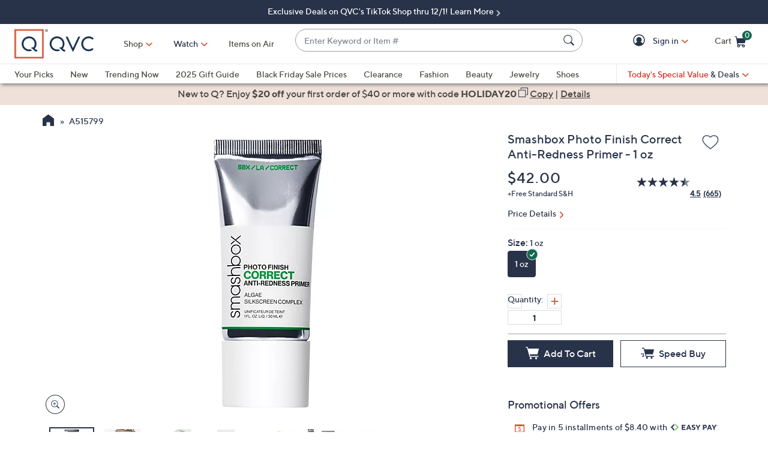

--- FILE ---
content_type: application/javascript
request_url: https://www.qvc.com/AwaBpoMI_5-54k8qcNqx3BRx/LEauchNbcGDfhSpO/MRg4WlVeUwU/ayZNA/AcLL2U
body_size: 172521
content:
(function(){if(typeof Array.prototype.entries!=='function'){Object.defineProperty(Array.prototype,'entries',{value:function(){var index=0;const array=this;return {next:function(){if(index<array.length){return {value:[index,array[index++]],done:false};}else{return {done:true};}},[Symbol.iterator]:function(){return this;}};},writable:true,configurable:true});}}());(function(){v9();VvC();l1C();var r3=function(){PP=["\x6c\x65\x6e\x67\x74\x68","\x41\x72\x72\x61\x79","\x63\x6f\x6e\x73\x74\x72\x75\x63\x74\x6f\x72","\x6e\x75\x6d\x62\x65\x72"];};var Gr=function(LO,Y8){return LO+Y8;};var zd=function rd(j8,Lg){'use strict';var fr=rd;switch(j8){case ZH:{Gg.push(f3);if(Er(kS(bI()[gI(zr)].call(null,IJ,YA,d1),hR[J8()[wU(H3)].apply(null,[S6,gE,jd,Xr])]))){var mU;return Gg.pop(),mU=null,mU;}var cS=hR[J8()[wU(H3)].call(null,Er([]),Q3,jd,Xr)][bI()[gI(zr)](IJ,C8,d1)];var hY=cS[J8()[wU(DE)](bF,Er(Er(dE)),hO,pr)];var q8=cS[bI()[gI(Hr)](HU,X8,SU)];var qd=cS[DU()[XS(P1)].apply(null,[V3,Z3])];var zE;return zE=[hY,hE(q8,dE)?dE:UY(q8,dE)?VY(HP):VY(UX),qd||b3()[IO(MJ)].apply(null,[Md,M1,Er(Er(dE)),Ld])],Gg.pop(),zE;}break;case HD:{var hF=Lg[ZH];Gg.push(Pr);if(hE([lg()[dd(PY)].apply(null,[SA,G1,Jr,EJ,LJ]),hE(typeof J8()[wU(kI)],Gr('',[][[]]))?J8()[wU(jd)](JJ,UI,MI,jj):J8()[wU(WX)].apply(null,[UA,SY,lY,K3]),DU()[XS(MI)].call(null,fX,b1)][bI()[gI(xd)](xj,cU,tO)](hF[DU()[XS(tO)](vd,YO)][b3()[IO(GE)](gP,dJ,tE,QU)]),VY(PS[gE]))){Gg.pop();return;}hR[J8()[wU(jU)](LJ,Er(dE),kI,g1)](function(){var YE=Er([]);Gg.push(RE);try{var L8=Gg.length;var EO=Er([]);if(Er(YE)&&hF[DU()[XS(tO)](vd,f8)]&&(hF[DU()[XS(tO)].call(null,vd,f8)][J8()[wU(DS)](kU,lY,C1,Jg)](vU()[ZS(P1)].apply(null,[T3,Yr,d6,cP,gY]))||hF[DU()[XS(tO)].call(null,vd,f8)][J8()[wU(DS)](GE,nI,C1,Jg)](b3()[IO(hO)](Aj,zg,YJ,wr)))){YE=Er(ZH);}}catch(t3){Gg.splice(xg(L8,HP),Infinity,RE);hF[DU()[XS(tO)](vd,f8)][n1(typeof J8()[wU(S8)],'undefined')?J8()[wU(Vg)](bA,Lj,KS,N1):J8()[wU(jd)](UA,kU,wd,Dr)](new (hR[b3()[IO(WX)].apply(null,[Er(Er([])),TP,lY,UE])])(DU()[XS(Rr)].call(null,gE,J3),KP(wN,[b3()[IO(Vg)].call(null,cA,pP,W8,SY),Er(Er([])),bI()[gI(QU)](lO,Er(HP),UE),Er(Er(ZH)),DU()[XS(lP)](MI,nP),Er(Er({}))])));}if(Er(YE)&&hE(hF[bI()[gI(HO)](Ag,jd,AE)],b3()[IO(kI)](JJ,zU,YJ,tE))){YE=Er(Er({}));}if(YE){hF[DU()[XS(tO)].apply(null,[vd,f8])][J8()[wU(Vg)](cU,Er(dE),KS,N1)](new (hR[hE(typeof b3()[IO(KX)],'undefined')?b3()[IO(Aj)].call(null,SE,Nd,tO,JU):b3()[IO(WX)](bA,TP,kF,UE)])(bI()[gI(hO)](cr,kU,dj),KP(wN,[b3()[IO(Vg)].apply(null,[C8,pP,wr,SY]),Er(Er([])),bI()[gI(QU)](lO,lX,UE),Er([]),DU()[XS(lP)](MI,nP),Er(ZH)])));}Gg.pop();},dE);Gg.pop();}break;case As:{var xJ=Lg[ZH];Gg.push(BP);if(hR[DU()[XS(Q3)](lU,Og)][DU()[XS(KS)](HP,K8)](xJ)){var qP;return Gg.pop(),qP=xJ,qP;}Gg.pop();}break;case nx:{var mS=Lg[ZH];return mS;}break;case hn:{var FJ=Lg[ZH];var ZA;Gg.push(fX);return ZA=hR[DU()[XS(tX)].apply(null,[S1,lE])][DU()[XS(E6)](VJ,SI)](FJ)[b3()[IO(tA)](A1,nS,RP,FU)](function(Zj){return FJ[Zj];})[dE],Gg.pop(),ZA;}break;case EF:{var F1=Lg[ZH];var gS=Lg[wN];Gg.push(LX);var SX=Xd(null,F1)?null:XP(n1(typeof bI()[gI(Q1)],Gr('',[][[]]))?bI()[gI(bY)](f0,YA,hO):bI()[gI(NU)].apply(null,[O6,Er([]),ME]),typeof hR[J8()[wU(Ic)](gE,Oq,X8,V8)])&&F1[hR[J8()[wU(Ic)](Er(Er([])),bF,X8,V8)][Uw()[Fq(rw)](rw,Tc,wZ,SQ,Lc,Sc)]]||F1[n1(typeof bI()[gI(X0)],Gr('',[][[]]))?bI()[gI(AZ)](vA,Bq,Hc):bI()[gI(NU)](vc,O2,EJ)];if(XP(null,SX)){var v4,zZ,fz,Aw,q4=[],A2=Er(dE),cw=Er(pL[b3()[IO(SE)].call(null,Er(dE),fq,jt,dE)]());try{var EG=Gg.length;var mf=Er(Er(ZH));if(fz=(SX=SX.call(F1))[b3()[IO(FU)](gP,Cz,A1,kU)],hE(dE,gS)){if(n1(hR[DU()[XS(tX)](S1,zX)](SX),SX)){mf=Er(Er(wN));return;}A2=Er(HP);}else for(;Er(A2=(v4=fz.call(SX))[b3()[IO(lY)].apply(null,[Er({}),qZ,AZ,fX])])&&(q4[J8()[wU(gE)].call(null,UI,lX,ht,MU)](v4[n1(typeof bI()[gI(qc)],Gr([],[][[]]))?bI()[gI(PY)](xr,P1,wr):bI()[gI(NU)].call(null,H3,W8,ql)]),n1(q4[DU()[XS(dE)].call(null,vb,sp)],gS));A2=Er(dE));}catch(Kt){cw=Er(dE),zZ=Kt;}finally{Gg.splice(xg(EG,HP),Infinity,LX);try{var sQ=Gg.length;var M0=Er(Er(ZH));if(Er(A2)&&XP(null,SX[vU()[ZS(Q3)].apply(null,[dQ,Sc,Pc,O2,g4])])&&(Aw=SX[vU()[ZS(Q3)](dQ,Sc,Nf,CW,g4)](),n1(hR[DU()[XS(tX)].call(null,S1,zX)](Aw),Aw))){M0=Er(Er([]));return;}}finally{Gg.splice(xg(sQ,HP),Infinity,LX);if(M0){Gg.pop();}if(cw)throw zZ;}if(mf){Gg.pop();}}var ft;return Gg.pop(),ft=q4,ft;}Gg.pop();}break;case fs:{Gg.push(MG);try{var tW=Gg.length;var PQ=Er([]);var J0=Gr(Gr(Gr(Gr(Gr(Gr(Gr(Gr(Gr(Gr(Gr(Gr(Gr(Gr(Gr(Gr(Gr(Gr(Gr(Gr(Gr(Gr(Gr(Gr(hR[vU()[ZS(cA)](zJ,fG,wz,W8,bY)](hR[J8()[wU(H3)].call(null,Er(Er(dE)),Er(Er(dE)),jd,E3)][J8()[wU(nf)](Qq,UB,nf,FE)]),Fl(hR[vU()[ZS(cA)](zJ,fG,bY,C8,bY)](hR[J8()[wU(H3)].call(null,Sc,Qq,jd,E3)][DU()[XS(A0)](b7,vj)]),HP)),Fl(hR[vU()[ZS(cA)](zJ,fG,D7,rw,bY)](hR[hE(typeof J8()[wU(E6)],Gr([],[][[]]))?J8()[wU(jd)](Lj,Er(HP),jU,Wl):J8()[wU(H3)].call(null,dE,zW,jd,E3)][J8()[wU(ql)](Er([]),Qq,f4,s3)]),PS[NU])),Fl(hR[vU()[ZS(cA)](zJ,fG,P1,Sc,bY)](hR[J8()[wU(H3)].call(null,HZ,d0,jd,E3)][b3()[IO(OG)].call(null,HP,OY,Er({}),vb)]),NU)),Fl(hR[vU()[ZS(cA)].apply(null,[zJ,fG,X8,Qt,bY])](hR[J8()[wU(Sc)].apply(null,[Aj,HZ,V2,kj])][DU()[XS(Wt)](UA,RY)]),gE)),Fl(hR[vU()[ZS(cA)].apply(null,[zJ,fG,D7,dj,bY])](hR[J8()[wU(H3)].call(null,n2,PY,jd,E3)][b3()[IO(ht)](Er(Er(HP)),CX,gE,Jq)]),Jr)),Fl(hR[vU()[ZS(cA)].call(null,zJ,fG,sb,SU,bY)](hR[J8()[wU(H3)].apply(null,[UX,fG,jd,E3])][bI()[gI(W0)].apply(null,[xX,HQ,kF])]),Sc)),Fl(hR[vU()[ZS(cA)].call(null,zJ,fG,UB,nI,bY)](hR[J8()[wU(H3)](Er(Er([])),SY,jd,E3)][DU()[XS(f4)](Bp,BE)]),fG)),Fl(hR[hE(typeof vU()[ZS(UX)],Gr(bI()[gI(rw)].apply(null,[sn,gE,HO]),[][[]]))?vU()[ZS(fG)](QU,vp,SY,rw,p4):vU()[ZS(cA)](zJ,fG,UA,c7,bY)](hR[n1(typeof J8()[wU(Q3)],Gr([],[][[]]))?J8()[wU(H3)](kU,f2,jd,E3):J8()[wU(jd)](Er({}),UA,fq,AG)][DU()[XS(n2)].apply(null,[Vg,fA])]),rw)),Fl(hR[n1(typeof vU()[ZS(sb)],'undefined')?vU()[ZS(cA)].apply(null,[zJ,fG,xd,Qq,bY]):vU()[ZS(fG)](WZ,rc,VJ,YA,q0)](hR[J8()[wU(H3)](Er(dE),Q1,jd,E3)][J8()[wU(Hz)](Er(dE),dE,DE,Jd)]),Aj)),Fl(hR[vU()[ZS(cA)].call(null,zJ,fG,cA,U4,bY)](hR[J8()[wU(H3)](Er(Er(dE)),Er(Er({})),jd,E3)][n1(typeof b3()[IO(d1)],Gr([],[][[]]))?b3()[IO(b6)](Er(Er(dE)),Kj,Er(Er(dE)),WX):b3()[IO(Aj)].apply(null,[dE,kG,NU,Bc])]),PS[C8])),Fl(hR[vU()[ZS(cA)](zJ,fG,Sc,d0,bY)](hR[J8()[wU(H3)](kU,Er([]),jd,E3)][bI()[gI(Bp)].apply(null,[Jj,tO,nf])]),PS[C1])),Fl(hR[vU()[ZS(cA)].call(null,zJ,fG,SY,tE,bY)](hR[J8()[wU(H3)](Tc,d6,jd,E3)][n1(typeof bI()[gI(W0)],'undefined')?bI()[gI(Af)](Gf,Pc,Pc):bI()[gI(NU)].call(null,Z4,Er(Er([])),tt)]),Q3)),Fl(hR[vU()[ZS(cA)](zJ,fG,Md,Er(Er(HP)),bY)](hR[J8()[wU(H3)](cA,gP,jd,E3)][b3()[IO(j2)](H3,D1,Oq,zW)]),PS[Bq])),Fl(hR[vU()[ZS(cA)](zJ,fG,EJ,Er(Er(dE)),bY)](hR[J8()[wU(H3)].call(null,UB,NU,jd,E3)][DU()[XS(fp)](jd,OP)]),Ic)),Fl(hR[vU()[ZS(cA)].call(null,zJ,fG,SU,c7,bY)](hR[n1(typeof J8()[wU(g4)],'undefined')?J8()[wU(H3)](Er([]),HQ,jd,E3):J8()[wU(jd)].apply(null,[Md,VJ,mt,wd])][DU()[XS(sw)](lY,E1)]),bY)),Fl(hR[vU()[ZS(cA)].apply(null,[zJ,fG,kF,f2,bY])](hR[J8()[wU(H3)](Er({}),U4,jd,E3)][hE(typeof lg()[dd(O2)],Gr([],[][[]]))?lg()[dd(HP)](O0,Zp,z4,Er([]),f2):lg()[dd(d6)].call(null,Cc,Z3,nI,wr,gl)]),PY)),Fl(hR[vU()[ZS(cA)](zJ,fG,c7,W8,bY)](hR[J8()[wU(H3)](SE,Q1,jd,E3)][DU()[XS(Cp)].apply(null,[Ac,KL])]),Yr)),Fl(hR[vU()[ZS(cA)](zJ,fG,Lj,U4,bY)](hR[J8()[wU(H3)](Er({}),S6,jd,E3)][J8()[wU(fp)].call(null,E6,Y2,H3,Vj)]),UB)),Fl(hR[hE(typeof vU()[ZS(Hc)],Gr(bI()[gI(rw)](sn,Er(Er({})),HO),[][[]]))?vU()[ZS(fG)].call(null,TZ,sf,d6,W8,AQ):vU()[ZS(cA)].apply(null,[zJ,fG,rw,O2,bY])](hR[J8()[wU(H3)](Qt,bF,jd,E3)][b3()[IO(H3)](UA,wX,BZ,SB)]),SY)),Fl(hR[vU()[ZS(cA)].call(null,zJ,fG,Oq,S6,bY)](hR[J8()[wU(H3)].call(null,S6,PY,jd,E3)][b3()[IO(ql)].apply(null,[A1,GS,g4,Tc])]),BZ)),Fl(hR[n1(typeof vU()[ZS(UA)],Gr(hE(typeof bI()[gI(Q3)],Gr('',[][[]]))?bI()[gI(NU)](A4,Sc,KW):bI()[gI(rw)].call(null,sn,W8,HO),[][[]]))?vU()[ZS(cA)](zJ,fG,UI,C8,bY):vU()[ZS(fG)].apply(null,[Np,Nb,A1,cU,zq])](hR[J8()[wU(H3)](Er(dE),kU,jd,E3)][J8()[wU(Ac)].apply(null,[Qq,Er(HP),Ic,wS])]),S8)),Fl(hR[vU()[ZS(cA)](zJ,fG,BZ,nI,bY)](hR[hE(typeof J8()[wU(I0)],'undefined')?J8()[wU(jd)].apply(null,[LJ,SU,d7,dE]):J8()[wU(H3)](FU,Ic,jd,E3)][b3()[IO(PZ)].apply(null,[GE,gO,EJ,sl])]),kF)),Fl(hR[vU()[ZS(cA)](zJ,fG,lY,C1,bY)](hR[n1(typeof b3()[IO(YJ)],Gr('',[][[]]))?b3()[IO(P1)].apply(null,[tX,bC,wz,lP]):b3()[IO(Aj)](Er(Er(dE)),tw,P1,Ub)][b3()[IO(rw)](Er(Er([])),X6,bp,N4)]),PS[Y2])),Fl(hR[vU()[ZS(cA)](zJ,fG,X0,HP,bY)](hR[J8()[wU(Sc)].call(null,Vb,Er({}),V2,kj)][J8()[wU(kp)](CW,vG,Xb,VU)]),Bq));var Vz;return Gg.pop(),Vz=J0,Vz;}catch(gp){Gg.splice(xg(tW,HP),Infinity,MG);var BB;return Gg.pop(),BB=dE,BB;}Gg.pop();}break;case wx:{Gg.push(M7);throw new (hR[J8()[wU(PY)](YJ,Lc,zW,pY)])(b3()[IO(jp)].apply(null,[n2,Ob,Er(Er([])),Pc]));}break;case B9:{var z0=Lg[ZH];Gg.push(WW);var B4=z0[b3()[IO(tA)](gE,XB,Er(Er([])),FU)](function(FJ){return rd.apply(this,[hn,arguments]);});var mp;return mp=B4[hE(typeof b3()[IO(E0)],Gr([],[][[]]))?b3()[IO(Aj)].call(null,fG,fp,Ic,Yw):b3()[IO(W8)].apply(null,[Nf,YW,Er(Er([])),f2])](vU()[ZS(kF)](wd,HP,C1,Er(Er(HP)),CQ)),Gg.pop(),mp;}break;case tV:{var Hf=Lg[ZH];var UZ=Lg[wN];Gg.push(Z6);if(Xd(UZ,null)||UY(UZ,Hf[DU()[XS(dE)].apply(null,[vb,bq])]))UZ=Hf[hE(typeof DU()[XS(RP)],Gr('',[][[]]))?DU()[XS(HP)](c4,Mw):DU()[XS(dE)](vb,bq)];for(var El=dE,b4=new (hR[DU()[XS(Q3)](lU,YU)])(UZ);Gp(El,UZ);El++)b4[El]=Hf[El];var D2;return Gg.pop(),D2=b4,D2;}break;case Tm:{var jc={};var pZ={};Gg.push(tw);try{var Db=Gg.length;var Sw=Er([]);var NB=new (hR[DU()[XS(WX)](n4,sI)])(dE,dE)[bI()[gI(Oq)](rG,xd,X8)](lg()[dd(BZ)](OZ,jb,Jr,bF,dE));var hl=NB[vU()[ZS(W8)](k4,Q3,Md,vG,cU)](bI()[gI(UI)].call(null,cj,CW,zc));var AW=NB[hE(typeof bI()[gI(tO)],Gr('',[][[]]))?bI()[gI(NU)](rf,Q3,IZ):bI()[gI(hp)].apply(null,[Y6,Er(Er({})),N0])](hl[Uw()[Fq(Bq)].call(null,S8,Fp,XZ,zp,LJ,Er({}))]);var Aq=NB[bI()[gI(hp)].call(null,Y6,zW,N0)](hl[b3()[IO(N0)](SY,EM,VJ,QZ)]);jc=KP(wN,[DU()[XS(Vg)](Hc,cz),AW,hE(typeof Fb()[wl(bY)],'undefined')?Fb()[wl(NU)](mG,Pl,cA,q6):Fb()[wl(Q3)](Tl,rw,D7,UJ),Aq]);var qG=new (hR[DU()[XS(WX)].call(null,n4,sI)])(dE,dE)[bI()[gI(Oq)](rG,BZ,X8)](n1(typeof lg()[dd(dE)],Gr(bI()[gI(rw)](hV,D7,HO),[][[]]))?lg()[dd(KX)].call(null,Bq,jb,Sc,H3,JJ):lg()[dd(HP)].apply(null,[Pb,jW,Pq,Yr,UI]));var Pp=qG[vU()[ZS(W8)](k4,Q3,hp,Oq,cU)](bI()[gI(UI)](cj,Sc,zc));var UQ=qG[bI()[gI(hp)](Y6,n2,N0)](Pp[Uw()[Fq(Bq)](S8,Y2,XZ,zp,Yr,Qt)]);var Iq=qG[bI()[gI(hp)](Y6,VJ,N0)](Pp[b3()[IO(N0)](H3,EM,VJ,QZ)]);pZ=KP(wN,[bI()[gI(X2)](Jl,xd,nI),UQ,J8()[wU(fw)].call(null,S6,dj,OG,Ap),Iq]);}finally{Gg.splice(xg(Db,HP),Infinity,tw);var Hw;return Hw=KP(wN,[hE(typeof b3()[IO(O2)],Gr([],[][[]]))?b3()[IO(Aj)](A1,Rt,Lj,Mf):b3()[IO(fX)](RP,Uq,Q3,qc),jc[DU()[XS(Vg)].apply(null,[Hc,cz])]||null,b3()[IO(I0)](C1,jg,Md,f6),jc[Fb()[wl(Q3)](Tl,rw,Sc,UJ)]||null,vU()[ZS(d6)](k4,H7,z7,Er([]),jU),pZ[hE(typeof bI()[gI(hO)],'undefined')?bI()[gI(NU)].call(null,Kf,vG,g7):bI()[gI(X2)](Jl,JJ,nI)]||null,n1(typeof R0()[cp(gE)],Gr([],[][[]]))?R0()[cp(W8)](Q3,cA,EJ,zW,k4):R0()[cp(Sc)].call(null,mz,bA,TW,tX,W0),pZ[J8()[wU(fw)](hp,bA,OG,Ap)]||null]),Gg.pop(),Hw;}Gg.pop();}break;case bM:{var kz=Lg[ZH];var hW=Lg[wN];Gg.push(k6);var bW=Xd(null,kz)?null:XP(bI()[gI(bY)](kG,Bq,hO),typeof hR[J8()[wU(Ic)](jd,Sc,X8,OS)])&&kz[hR[J8()[wU(Ic)](Er([]),nI,X8,OS)][n1(typeof Uw()[Fq(Bq)],'undefined')?Uw()[Fq(rw)](rw,YJ,Xf,SQ,jt,SE):Uw()[Fq(SY)](Nq,A1,Ff,LJ,Lc,FU)]]||kz[bI()[gI(AZ)](HX,Er(Er({})),Hc)];if(XP(null,bW)){var N2,LW,F2,xf,f7=[],Qf=Er(PS[W8]),c2=Er(PS[gE]);try{var tp=Gg.length;var q2=Er([]);if(F2=(bW=bW.call(kz))[b3()[IO(FU)].apply(null,[Er([]),wG,AZ,kU])],hE(dE,hW)){if(n1(hR[DU()[XS(tX)](S1,jg)](bW),bW)){q2=Er(Er(wN));return;}Qf=Er(PS[gE]);}else for(;Er(Qf=(N2=F2.call(bW))[b3()[IO(lY)].apply(null,[HQ,MZ,Fp,fX])])&&(f7[J8()[wU(gE)](jt,cU,ht,mX)](N2[n1(typeof bI()[gI(ww)],Gr([],[][[]]))?bI()[gI(PY)].call(null,FE,dj,wr):bI()[gI(NU)](xj,Er(dE),Cb)]),n1(f7[DU()[XS(dE)](vb,v8)],hW));Qf=Er(PS[W8]));}catch(x4){c2=Er(dE),LW=x4;}finally{Gg.splice(xg(tp,HP),Infinity,k6);try{var S0=Gg.length;var m4=Er(wN);if(Er(Qf)&&XP(null,bW[vU()[ZS(Q3)].apply(null,[Y7,Sc,Tc,A1,g4])])&&(xf=bW[vU()[ZS(Q3)].apply(null,[Y7,Sc,Q1,nI,g4])](),n1(hR[n1(typeof DU()[XS(U4)],Gr([],[][[]]))?DU()[XS(tX)](S1,jg):DU()[XS(HP)](HP,t7)](xf),xf))){m4=Er(Er([]));return;}}finally{Gg.splice(xg(S0,HP),Infinity,k6);if(m4){Gg.pop();}if(c2)throw LW;}if(q2){Gg.pop();}}var Yp;return Gg.pop(),Yp=f7,Yp;}Gg.pop();}break;case RF:{var nQ=Lg[ZH];Gg.push(cP);var EW=bI()[gI(rw)](lz,FU,HO);var tq=J8()[wU(WW)].call(null,Er(Er({})),Md,KX,S7);var xl=dE;var Ct=nQ[Uw()[Fq(sb)](jd,bA,gY,Tw,kF,zW)]();while(Gp(xl,Ct[DU()[XS(dE)](vb,Tz)])){if(TB(tq[hE(typeof bI()[gI(cA)],'undefined')?bI()[gI(NU)](Eq,Q3,gQ):bI()[gI(xd)](d4,bY,tO)](Ct[DU()[XS(fG)](g4,Bc)](xl)),dE)||TB(tq[bI()[gI(xd)].apply(null,[d4,bA,tO])](Ct[DU()[XS(fG)].call(null,g4,Bc)](Gr(xl,HP))),PS[W8])){EW+=HP;}else{EW+=dE;}xl=Gr(xl,UX);}var p7;return Gg.pop(),p7=EW,p7;}break;case A9:{Gg.push(vZ);hR[b3()[IO(H7)].call(null,YJ,KL,d6,GE)][hE(typeof J8()[wU(Hc)],Gr('',[][[]]))?J8()[wU(jd)](cP,Er(HP),Zc,KG):J8()[wU(hO)].call(null,Fp,YA,lP,jA)](bI()[gI(QZ)].call(null,kX,dE,YA),function(hF){return rd.apply(this,[HD,arguments]);});Gg.pop();}break;case zv:{Gg.push(f8);var P0=hR[bI()[gI(H7)](KI,Er([]),kI)][J8()[wU(hO)](Er(Er(HP)),jd,lP,qq)]?HP:dE;var C7=hR[bI()[gI(H7)](KI,wz,kI)][J8()[wU(lU)](W8,lB,QU,gU)]?HP:dE;var rp=hR[bI()[gI(H7)](KI,nI,kI)][Ib()[v0(sb)](Sc,Ic,Zc,Gc)]?HP:dE;var Hq=hR[bI()[gI(H7)].apply(null,[KI,YJ,kI])][Ib()[v0(z7)].apply(null,[X0,gE,Hr,mW])]?HP:dE;var Iz=hR[bI()[gI(H7)](KI,d0,kI)][b3()[IO(r0)](Er({}),gb,Tc,d1)]?PS[gE]:dE;var O7=hR[n1(typeof bI()[gI(S8)],Gr([],[][[]]))?bI()[gI(H7)].apply(null,[KI,HP,kI]):bI()[gI(NU)](d4,kF,nI)][b3()[IO(dZ)](Vb,rX,UA,qB)]?HP:dE;var ZB=hR[bI()[gI(H7)](KI,Er([]),kI)][Fb()[wl(UB)].call(null,jq,H7,W8,nO)]?HP:dE;var HG=hR[bI()[gI(H7)](KI,SY,kI)][b3()[IO(sw)](HZ,ZE,JJ,vt)]?PS[gE]:dE;var I4=hR[hE(typeof bI()[gI(UA)],'undefined')?bI()[gI(NU)](fl,Er([]),Wf):bI()[gI(H7)](KI,Er(Er(HP)),kI)][bI()[gI(Lj)](K3,vG,Jz)]?HP:dE;var jl=hR[vU()[ZS(Y2)](G2,rw,X0,Er(dE),tA)][b3()[IO(Sc)].apply(null,[lX,mJ,Q3,g4])].bind?HP:pL[R0()[cp(UX)](NU,Lj,vf,Er(Er(HP)),xW)]();var Hb=hR[hE(typeof bI()[gI(H7)],'undefined')?bI()[gI(NU)](w6,kU,qb):bI()[gI(H7)](KI,Er({}),kI)][n1(typeof b3()[IO(E6)],Gr([],[][[]]))?b3()[IO(Cp)](Er(Er(dE)),hS,nI,Xw):b3()[IO(Aj)].apply(null,[jt,nb,xd,A1])]?HP:dE;var JW=hR[bI()[gI(H7)](KI,bp,kI)][vU()[ZS(JJ)].apply(null,[dl,Q3,bA,nI,dZ])]?HP:PS[W8];var hZ;var qw;try{var wW=Gg.length;var z6=Er({});hZ=hR[bI()[gI(H7)].apply(null,[KI,P1,kI])][Fb()[wl(nI)].call(null,Y7,H7,C1,IP)]?HP:PS[W8];}catch(rW){Gg.splice(xg(wW,HP),Infinity,f8);hZ=dE;}try{var B0=Gg.length;var Y4=Er([]);qw=hR[bI()[gI(H7)](KI,kU,kI)][DU()[XS(lU)](PY,xB)]?HP:dE;}catch(UG){Gg.splice(xg(B0,HP),Infinity,f8);qw=dE;}var Gw;return Gw=Gr(Gr(Gr(Gr(Gr(Gr(Gr(Gr(Gr(Gr(Gr(Gr(Gr(P0,Fl(C7,HP)),Fl(rp,UX)),Fl(Hq,NU)),Fl(Iz,PS[UX])),Fl(O7,Jr)),Fl(ZB,Sc)),Fl(HG,pL[Uw()[Fq(Pc)].call(null,NU,PY,xW,AQ,Er(Er({})),Y2)]())),Fl(hZ,rw)),Fl(qw,pL[b3()[IO(vp)].call(null,Aj,BI,BZ,B2)]())),Fl(I4,H7)),Fl(jl,jd)),Fl(Hb,Q3)),Fl(JW,PS[Bq])),Gg.pop(),Gw;}break;case BL:{var Ow=Lg[ZH];Gg.push(Ol);if(hR[DU()[XS(Q3)](lU,qr)][DU()[XS(KS)](HP,EB)](Ow)){var Rw;return Gg.pop(),Rw=Ow,Rw;}Gg.pop();}break;case Hs:{var SZ;var DZ;var cW;Gg.push(Pr);for(SZ=dE;Gp(SZ,Lg[DU()[XS(dE)](vb,FZ)]);SZ+=HP){cW=Lg[SZ];}DZ=cW[R0()[cp(FU)].apply(null,[Jr,Qq,t6,S8,Q2])]();if(hR[bI()[gI(H7)](c1,EJ,kI)].bmak[DU()[XS(kt)](r0,Dc)][DZ]){hR[bI()[gI(H7)].apply(null,[c1,Pc,kI])].bmak[DU()[XS(kt)].call(null,r0,Dc)][DZ].apply(hR[n1(typeof bI()[gI(O2)],Gr([],[][[]]))?bI()[gI(H7)].apply(null,[c1,nI,kI]):bI()[gI(NU)](Rr,HP,dl)].bmak[DU()[XS(kt)].call(null,r0,Dc)],cW);}Gg.pop();}break;case bT:{Gg.push(L4);var lW=PS[n2];var sZ=bI()[gI(rw)].apply(null,[Yl,JJ,HO]);for(var dq=dE;Gp(dq,lW);dq++){sZ+=Uw()[Fq(H7)].call(null,Sc,GE,xQ,Pr,W8,HQ);lW++;}Gg.pop();}break;case EC:{Gg.push(dp);hR[J8()[wU(jU)](Lj,tX,kI,d7)](function(){return rd.apply(this,[bT,arguments]);},U0);Gg.pop();}break;}};var lZ=function(Tq){return hR["Math"]["floor"](hR["Math"]["random"]()*Tq["length"]);};var BG=function(JZ,JG){return JZ*JG;};var Oz=function(){return hR["window"]["navigator"]["userAgent"]["replace"](/\\|"/g,'');};var YQ=function(){var MW;if(typeof hR["window"]["XMLHttpRequest"]!=='undefined'){MW=new (hR["window"]["XMLHttpRequest"])();}else if(typeof hR["window"]["XDomainRequest"]!=='undefined'){MW=new (hR["window"]["XDomainRequest"])();MW["onload"]=function(){this["readyState"]=4;if(this["onreadystatechange"] instanceof hR["Function"])this["onreadystatechange"]();};}else{MW=new (hR["window"]["ActiveXObject"])('Microsoft.XMLHTTP');}if(typeof MW["withCredentials"]!=='undefined'){MW["withCredentials"]=true;}return MW;};var hw=function(KZ){var Zl=KZ[0]-KZ[1];var If=KZ[2]-KZ[3];var xq=KZ[4]-KZ[5];var r4=hR["Math"]["sqrt"](Zl*Zl+If*If+xq*xq);return hR["Math"]["floor"](r4);};var Cw=function(){F7=[".&3","","QX]TT\v","8","R[\r4 ","#\\","_[J","UR_TT)5\'d","WWHX","\x3f1MP_hL/1[L"," tQ\\XSQ\t8\" GGRB}\x0783\x40QN","LDN","P\x40K\v>QFsG","8&\bW[QNL2>","\n","\'[R`*t","JO","J",": ","A\\^M]\f","","Fh]M","g0>P_H\x40","vhlt:15\fQPH","kaKDZ/9QLcDN1%\x00\x40[","\r8#[PODl%$","k<\"PNSY%\x07R[N","","F","[pSUl\r<3\n","[PZH_\n/1X[","{`y>\x40YHVy>` \x07}cqmRu}qi;> r]lpz9;\x07_kSn6uPTa\'\x07 ;x\fC\v39Cyn\x07\b+vdwM`#\x07}g[L#\x00ljX`z& |]}`j\x3fb\rA\rm`o>\f#\x07}g[L#\x00ljX`z& |]}`j\x3fb\rA\rm`o>\f#\\\bQwy> uzy>4\f\r}c_>\"M\\em[>2PL_`h.i qk}`T5oc uwXf+9+D\\QG\\>\t#u{iI%\b e}`qL> ~j^S[> uiL)\' uP}L\b>Rup`n&y}cm9 wod\x40\v>` \x07}b[(oc qk}`V>hc uy^fn\n\x07c3[\rmg~>V]Ely> alHsi>36\x07}dm>> \r}`s&o8\tWUrWb8\vz}g_:5Vnpy<\f\b\x00`\n\fty>6S\x40Iij.c\r`P pLlpz9+vZMfp\x07 uo}`y23 uthnZ u\x40r\v:$uPsq\v*uvcj3>Rusm\nn/C}L\r*)\'\"Z\r}`{.obRupK`y(h utxCZ uxH\v-iuPoB\v*\x07}bj:(c X_`y5\'-WLO>;\x00JKbVL\"axoy4;3 utRuJ XC}J:)\'#r}k\n\t#u~gy>]}y>;\t5zTfeT\x07=[_jMIo(z\fV[\'*,lhE\t9i54~\bqJm>;3xJKc~>\'gD\f`j.4\x07lE\x40oJ3q}u\b:Qulm`{*n\x00uj[Z81:;P}g_:4a~O\\\x3f=3BZVy=miJEy*#\x07p\fx`5m)dZ}e\b> sksA\nerYy`y*\b Y\viqi= njXir\x3f=cm`z8;;fo}b[O$c qk}`V1\x000vx}`r+8v}g~>-Qr_`j.2\x07Y`}*\rzKzF}>4uPcm\v*u}y:\b _lpy>3RvM]yl8v}g~>`L_`s utlst\x000p]}`r%\vulm`{-&ufRb(h>sTX`m*\rXkFhO> pSQa>%y\rgy>>5_k}`T\bc0u\x07}dm>;Xq\r}`}Up\f`~ m]e`y>:C}u~9+ehyty>14\x07}fZ8\v%;\x07lSi9 ~djoh53A}`y>*8u}e^8l utRuS*\rXkpyF4uW}L$Wvj[Y1m\'S}`a uzVu\b>\r/r}kb)\x00\nVY}`y>\tk}`T\b0}g}`y<n(u}Mo<6uvn3>\rI}`T=$wP`y<>S\x07wG[>0V\\_`HF* ZVsUO<3c u}ndwL\x07W}k`)3 D\x07K`yh\x07C}Ry>3\ng\r}j^+|q^Byd\' uSnrL\b>RuCUIn*R]}`r\x07u\r}`y-\f\"QRoy1* lLERO0uwff9\x07PX\\Ru[>a\vWSjI\\8\vshH{oJmc0ui}py= wky\x40\v>`\'doz+m\nLUfsi>3&\r}dm>P\\Z{K[>0gZ\f`h. ulrx`-2c uzen cm`z-\f\"ayy;m3eD}In%|lpWF\x3f\'r}sv&\x07}f[%;s\x07Hi>\n0uW[\b> qjkg\b\' vifRZMd)Rek`i>4a}Jj;)\' \r}hy-\f$`izY1*#|pDBV+9#m|}`}F:Qunmh> v{\rI\\873 upKC\v9#m|}`q% w]{q/\fXwT\f`j.sxEB\n)2ei}py< w]{\v>`#qUi`y$\nk}`T=)$ug}`y94uRcL8 viYOj.4q\\_`z-3\n9fx^fn\v\x07\x07T]\fk\r)`SzUbmJc\n}`y>seVy>8Jvlm`{)lRu|[`y>\vi3etO uxSP\\9+elHVy;64bxvki\v3b\x07su\b-c0|\v^Fy>7NnmVi\'uvTn\r>&u}cZJ ~{mm>>\t{ynFy>\b;Di`yRutxU9\'\n7bmoE\b=v\x07Uu}`~\r7`fo}b[c qk}`S)\x000vx}`b+9+D\\QBo>\f#fo}bi*\fi qk}cT1m3\fXKfYa=\'r}km,` fo}fmL)\x00c\vRg_:3_dnpy<*\f\x07yty>63Tdo~gy>.fg~`y9 ~rYcT9+x[pBy-\f\"g\r[y:\b XpIg_:4a}Lj,)\' \r|Wty>02\x07}fZ8\v%;\x07lSi7: u}`Y4\x3f4uhc~>\naVPgy>;4F]}I\x40 ndlp|+CjNBy/\f\n\'uvVl\f$ u}b}) XC}JT8)\'\"Z\r}`{+obRuuZBy>\n5x]}Q\b\rz\fHV{n wkdH\v>6uvqm\r>3e{~5 ~IhU\b= wmi\x40\v> uUdj.5j_`y%.\n6PXfR4uRcwOd`#\x07}jaM58_pJ{)4/zF}>4uWL\v*\'uvkjm1eQ`}*)vV_Ov\x07Tx[dy>6 uUU}O\b XZisi>S\x07Y\bJm><\ryJKc~>bUi`yd$\nk}`S\x000u\x07K\b> }]{gAo+VPmvy.1eqhsi>S\x07Y[tm></JKc~>$ei`yak}`SF)4a}JT8\r \r}Vy-\f(WyzX[M\vZok`i>\x000Qj\bm><\'\x00JKc~>1fpK`z%<YZ\f\x40vO0u}iyP9+`ZWty>1<,_\nyy:\b#qTE> zVeOh8v}il-\f\"`wy:\b _\x07ysi>P}\x07}e\b4\r#r}IO&nkPT\\= uw`}*$VXfR/\\gRq\\>\t#utEy*\b ZNifm*DkHV{7 w]y\t>57 u]u\v>3eCUIn$a}Mj6 sZMM%iR\x07}dal8\x00\r~y>3RfV_Oj*>iQvyhy-\f&a\rnXY(h>\'S{}`m*\nbrlpz9;`ZtkH036uo}c*\b ZxuUO>d/C}LjM)\'#r}k\x40,\' vSDMZ9`\x00z~si>\n)VsV`y>\n\\]G[>UbL_`j.5j_`y%.\n6PXfR4uQs\n/\f\'uvYk1*#YpSx`54/zF}>QunmN> wv~I[<2c\v\fg_:zx}`rK\v\"ulm`{+m\'uvn\vm3eCUK\x070u}^LLr}kS7\"s}`{4) ut\nw}*\fK{tm>;/\x40JKbp8 wfvgy>\x07c\x00c\vWC\v> XKeyb\x07b\'\\mm: usGPI1$Ruu`0n/C}vn9+p\\^Byk=mI}`{&1: uvE2 sfdFz9+p\\eDH\f$u}ca* XRyUO<:","[3#FK_UW\r","K<\"PiSSS/XWRD}\r/\x3f","8&ZJpHU)\b[SYUJ>\x40QLNK\v","P_En^=4\"\\","JNXt>","RN,","J3","(ZH]MQ}1\x40[QQL_)\x3fAP[OUJ\n>$F[OWp9QL]CT}9GJ]O[sZ(ZSS\\/p[^D)5U\\PD_3\x3f_NSY}\x3f^[_UK_0%\x40T\x40N}1AomELZ1~\b\x40[N\x40L/\rIQDL24O","[P_\x40L","\x07\bP[JHV}ZJYOL_5FGLUQ3p,[ZIM]","[132MPHI]\f4#2D[YBP7<#\t","05",">- \rQn]X}\r/\x3f","Q\x40H","[1<PmYM]4%\f","1S","URHj]","_OI","R_O",":hHa",")\x3f\x00Z\x40Q84[jTD\f)\"\bZYUW_\x3f5AQP_N\\9p[PH\x40Q.p\\_N\x40[\v8\"QIUK95A[XUP}\x00\x40WR\r<>Q","Y\t<9\r|[UFP\v","URPqP3$Y","HK=/1Q","O34Cm_NH\"[L","lW(<","RL/$5]SYRL0 ","ksu5]KF!e,sXU)\x40~","RM\f-5P[XxQ14","U8\x40","L","TY","\x3f\"CMYS","(#FP]L]","4>QLHs]11QSYOL+8(","L\x40K\f*\x3fP","-\"\x40QHXH","0","Y9","RL/56Q\\kH\\\t\"\x00WUUO_:%3DJUNV","]BL+5$X[QDV\v","[\\Y`y25Q]H","\\","kaLMY*\"\bSVH~g4>]P[~g","FSYUP9","h>>vris","2>Q_XXK\v<$WV]O_","K\v/5\x40","VRIS","Z[DU","0#,UPUQM<$\b[PjH]\b.U\\PD\\","R4>","]TL;9\rX","UR2$AUJ\x40T9pZKQN1%QZL-5Ad[NLQ\f.9Zp]L]","UIN\x40H","2<\rQ]Hr]8>\bASx\x40L","<#uNN`M\v2 GJhr","NK-%","\t\x40JL","34L[Xez","YYUh\r2$\x40GLDw","4WKQDV\v","v](W\x00{DV/1\rnPT_3p\"[PH\x40Q8\"","#]YuOL","acMY\f)\x07\x00\x40WNbW;9Y","mT\x40J9\x07FUYS","\r+1\r","\x00\x40J]BP:+5\x40","ODJ\t43cQNJ]\r","J0\x3fQ","]I","W[UM","W75\x40","_(ZZYS]\r","X_U","\x07","_IJ05.VT","I","-\x3f\bZJYSM","4zs}rs:3qpxdj:6q|{m","(<\r","\b82&xlYO\\/5","}TSW8p3QSSU]_5_JSQ)45QL","Q","C\x3f \n"," \r","NDK2>Q",">C[^EJ+5ka_IJ",".$F_[D","\"AMHNU:+5\x40","2>","x\x3f)\x3f1FWQHL+5AYKOU\r8$FP\x40/9\f]JUW]_+1\rA[","\x3f\x40QIBP\f)1\x40",">j","\v","/%\x40WQDh<)FW[IL","RP","P.ZnNNH/$","#Q_WDJ","ZUR","H\x40_1<=","K19","]MhHU2%_UQ\t8","LW\x3fZ[_UQ3","/\'d","MYM]4%\f"," \x00FMYhV\v","V955MNY","YQIR]\n-","RN-33","IL\v-jN","oM\x3f5","3FLYOL,>\"\bDJ","}SOK\v/%\x40QN","E](7","\x40L_35|_RET/~]WQQQM\v84_e]R- \rMc","Z]T","B\\1[oLNY\f36\x00\bLG[%=RRcqJ09Q","FH\n\v5PQN","e]\t43yQHHW&ZJ","[\v/<*QG","#","\f+","27\rQh\x40T}\x00\rAYUO)44[nDV8\"F","W_PM]\r8\x00ZJSL","~g\f8<ZWILg+1\rA_HD","NDY$UJY","VW\b","VKUM\\/2#p_H\x40","\r[]]Mk\v2\"\x00S[","[DL8<=D_XR","z\n;6F","5]]YnJ8>UJUNV:+5\x40","+","P[H\x40Q","Q><P[O","m","<>A_[DK","wVNNU}\x00%rjH]\b8\"","M\f8\" S[RU","X_HGW\r0","63&\x00XWXY\v)5\fDJUW_. Q_XV3}\b\x40[N\x40Z8p\bZMH\x40V8~k}PNJ8\"A\x40QC]_4$F_^M]S}>Z]SJ$pVTYBL\f}=GJIY\t8p\x00eoXU2<O]JYSY\v2\"<L]\v5\x3f","acDK224X[","g\f8$1[IoUY\v8","\b82\n]JhDU2\"\x00FGoUW\r<7","","M\\\f","[\v/)","g *5PLUW]\r#FWLUg3","#\x40wRU]\r+1\r","q4\f","<3QMOHZ19MYW])#","kAD_HIPfpLNUS]\f`]\t_5\f\f\r_mh[\b_5","LYRW+5{NHHW.","XIMT69DKHuA8","05",".aS","9=>QP","BW35\x40"," [SLU","RK\v.","_ORQ3","5<","q#S","FQ_DK\f%[NSRL-8#","V%$-[]","uy=%","3\rQ_NuQ8\x3f\x40","K<\'","L_[","4#/Up","K3$\tQMURk85\\v]RP","5qFL","<7RQ_TK","c~^\x079\"\bB[N~]\t<<UJY","","K\t\x001","\"p{zfp6-ypsqi-4bidxb\x3f3QX[IQ6<\fZQLPJ\f)%CFE[\bNocU\b\vTrm","07\x40aH\x40J8$","7\x40]JQ","OW^","gNZ83nPT_3\r"];};var zz=function nG(Mc,gW){'use strict';var gB=nG;switch(Mc){case jM:{var X7=gW[ZH];Gg.push(J4);var HW=hR[DU()[XS(tX)](S1,Nr)](X7);var BW=[];for(var A7 in HW)BW[n1(typeof J8()[wU(Fp)],Gr([],[][[]]))?J8()[wU(gE)](UA,d6,ht,mP):J8()[wU(jd)](lB,Er({}),It,St)](A7);BW[DU()[XS(gP)].call(null,bA,GU)]();var IW;return IW=function bc(){Gg.push(Il);for(;BW[DU()[XS(dE)].call(null,vb,pS)];){var Vl=BW[DU()[XS(Qt)](rw,nA)]();if(kS(Vl,HW)){var Mb;return bc[bI()[gI(PY)].apply(null,[qO,Er(dE),wr])]=Vl,bc[b3()[IO(lY)].call(null,Er({}),CB,jt,fX)]=Er(HP),Gg.pop(),Mb=bc,Mb;}}bc[b3()[IO(lY)](UI,CB,z7,fX)]=Er(dE);var pq;return Gg.pop(),pq=bc,pq;},Gg.pop(),IW;}break;case Kv:{Gg.push(Lf);this[b3()[IO(lY)](Lj,Y0,f2,fX)]=Er(dE);var YZ=this[R0()[cp(H7)](H7,Q1,lU,lX,XZ)][dE][bI()[gI(cU)].call(null,K7,HP,HP)];if(hE(DU()[XS(HZ)](SU,W7),YZ[n1(typeof DU()[XS(nI)],'undefined')?DU()[XS(P1)].apply(null,[V3,Dd]):DU()[XS(HP)](Ql,gE)]))throw YZ[b3()[IO(lX)](Ic,E7,E6,CW)];var nc;return nc=this[b3()[IO(Qt)](tO,wA,d0,gl)],Gg.pop(),nc;}break;case zx:{var mZ=gW[ZH];var nW;Gg.push(Yb);return nW=mZ&&Xd(J8()[wU(bY)](Er(dE),Er(dE),f6,QE),typeof hR[J8()[wU(Ic)](lX,Q3,X8,nl)])&&hE(mZ[b3()[IO(fG)](O2,l2,kF,sb)],hR[J8()[wU(Ic)](EJ,bY,X8,nl)])&&n1(mZ,hR[J8()[wU(Ic)](Er(HP),Y2,X8,nl)][b3()[IO(Sc)].call(null,gl,Hl,f2,g4)])?J8()[wU(lX)](Er([]),X8,f2,tB):typeof mZ,Gg.pop(),nW;}break;case DR:{var vz=gW[ZH];return typeof vz;}break;case RT:{var xt=gW[ZH];var EZ=gW[wN];var VG=gW[Tm];Gg.push(mt);xt[EZ]=VG[bI()[gI(PY)](hJ,UB,wr)];Gg.pop();}break;case OH:{var lc=gW[ZH];var vw=gW[wN];var ll=gW[Tm];return lc[vw]=ll;}break;case HD:{var Yt=gW[ZH];var D4=gW[wN];var M4=gW[Tm];Gg.push(hG);try{var Wq=Gg.length;var XW=Er({});var DG;return DG=KP(wN,[DU()[XS(P1)](V3,w1),DU()[XS(C8)](Lc,vJ),b3()[IO(lX)].call(null,d0,MX,bA,CW),Yt.call(D4,M4)]),Gg.pop(),DG;}catch(Z0){Gg.splice(xg(Wq,HP),Infinity,hG);var z2;return z2=KP(wN,[DU()[XS(P1)].apply(null,[V3,w1]),DU()[XS(HZ)].apply(null,[SU,Im]),b3()[IO(lX)].call(null,AZ,MX,wr,CW),Z0]),Gg.pop(),z2;}Gg.pop();}break;case G:{return this;}break;case nx:{var zf=gW[ZH];Gg.push(I0);var FQ;return FQ=KP(wN,[DU()[XS(UA)](bF,EB),zf]),Gg.pop(),FQ;}break;case pn:{return this;}break;case E:{return this;}break;case xR:{Gg.push(f0);var R2;return R2=DU()[XS(c7)](vt,SJ),Gg.pop(),R2;}break;case C9:{var c6=gW[ZH];Gg.push(KX);var kW=hR[DU()[XS(tX)].apply(null,[S1,Hp])](c6);var Nl=[];for(var Nz in kW)Nl[J8()[wU(gE)](Er(Er({})),lX,ht,s2)](Nz);Nl[hE(typeof DU()[XS(YJ)],Gr('',[][[]]))?DU()[XS(HP)].call(null,b0,zB):DU()[XS(gP)](bA,Cl)]();var LQ;return LQ=function fB(){Gg.push(XB);for(;Nl[DU()[XS(dE)](vb,wc)];){var Lt=Nl[DU()[XS(Qt)].apply(null,[rw,N8])]();if(kS(Lt,kW)){var Ot;return fB[bI()[gI(PY)](B1,Er(HP),wr)]=Lt,fB[b3()[IO(lY)](UX,Xq,hp,fX)]=Er(HP),Gg.pop(),Ot=fB,Ot;}}fB[b3()[IO(lY)].call(null,lB,Xq,Er({}),fX)]=Er(dE);var QW;return Gg.pop(),QW=fB,QW;},Gg.pop(),LQ;}break;case sC:{Gg.push(jw);this[b3()[IO(lY)].call(null,JJ,Bl,KX,fX)]=Er(dE);var WB=this[R0()[cp(H7)](H7,kU,lU,X8,Dw)][PS[W8]][bI()[gI(cU)](l4,EJ,HP)];if(hE(DU()[XS(HZ)](SU,d8),WB[DU()[XS(P1)].call(null,V3,YS)]))throw WB[n1(typeof b3()[IO(SE)],Gr([],[][[]]))?b3()[IO(lX)](Q3,NG,sb,CW):b3()[IO(Aj)](S8,Tb,Sc,Al)];var G4;return G4=this[hE(typeof b3()[IO(D7)],'undefined')?b3()[IO(Aj)].call(null,U4,wt,Er(dE),cZ):b3()[IO(Qt)](D7,jg,AZ,gl)],Gg.pop(),G4;}break;case Bn:{var vQ=gW[ZH];var w2=gW[wN];Gg.push(Up);var Kq;var QG;var lp;var Kb;var Cq=Uw()[Fq(UX)](HP,LJ,bb,bZ,PY,jt);var Gb=vQ[hE(typeof b3()[IO(PY)],'undefined')?b3()[IO(Aj)].apply(null,[nI,WG,C1,Fw]):b3()[IO(KX)].call(null,dj,jz,z7,HO)](Cq);for(Kb=dE;Gp(Kb,Gb[DU()[XS(dE)](vb,VQ)]);Kb++){Kq=Bw(I2(Uc(w2,rw),PS[Sc]),Gb[DU()[XS(dE)](vb,VQ)]);w2*=PS[fG];w2&=PS[H7];w2+=PS[rw];w2&=PS[Aj];QG=Bw(I2(Uc(w2,rw),PS[Sc]),Gb[DU()[XS(dE)].apply(null,[vb,VQ])]);w2*=PS[fG];w2&=PS[H7];w2+=PS[rw];w2&=PS[Aj];lp=Gb[Kq];Gb[Kq]=Gb[QG];Gb[QG]=lp;}var Bz;return Bz=Gb[b3()[IO(W8)](X0,Ww,Lc,f2)](Cq),Gg.pop(),Bz;}break;case vv:{var Vw=gW[ZH];Gg.push(X4);if(n1(typeof Vw,DU()[XS(Yr)].apply(null,[sl,RI]))){var l6;return l6=bI()[gI(rw)].call(null,sE,LJ,HO),Gg.pop(),l6;}var Kp;return Kp=Vw[bI()[gI(Qt)](PW,X8,b6)](new (hR[b3()[IO(lB)].apply(null,[HZ,Ob,Lc,p2])])(b3()[IO(Vb)](Q3,md,UI,w0),b3()[IO(bF)](Er(Er({})),Uf,bF,YA)),DU()[XS(SE)](LB,Gj))[bI()[gI(Qt)](PW,lB,b6)](new (hR[b3()[IO(lB)].call(null,UA,Ob,Er(dE),p2)])(J8()[wU(Qt)](UX,tE,Jr,J6),hE(typeof b3()[IO(kF)],'undefined')?b3()[IO(Aj)].call(null,Qq,nZ,kF,H0):b3()[IO(bF)](d6,Uf,f2,YA)),hE(typeof vU()[ZS(tX)],'undefined')?vU()[ZS(fG)](zr,KQ,bY,W8,qZ):vU()[ZS(Yr)].apply(null,[bl,UX,gE,CW,Lj]))[n1(typeof bI()[gI(Yr)],Gr('',[][[]]))?bI()[gI(Qt)](PW,UB,b6):bI()[gI(NU)](ff,SE,Qb)](new (hR[b3()[IO(lB)](AZ,Ob,Sc,p2)])(hE(typeof b3()[IO(NU)],Gr('',[][[]]))?b3()[IO(Aj)](D7,LJ,UB,w4):b3()[IO(SU)](wr,Y3,zW,gP),b3()[IO(bF)](X0,Uf,Er(Er({})),YA)),DU()[XS(Nf)].call(null,lP,Of))[bI()[gI(Qt)](PW,W8,b6)](new (hR[b3()[IO(lB)].apply(null,[Bq,Ob,P1,p2])])(bI()[gI(lB)].call(null,nl,C8,Hz),b3()[IO(bF)].apply(null,[kU,Uf,Oq,YA])),DU()[XS(cP)].apply(null,[E4,Ec]))[bI()[gI(Qt)].call(null,PW,jd,b6)](new (hR[b3()[IO(lB)].call(null,hp,Ob,VJ,p2)])(Ib()[v0(UX)].call(null,rw,gE,Nw,kw),b3()[IO(bF)](Er(Er(HP)),Uf,Yr,YA)),vU()[ZS(UB)].apply(null,[bl,UX,Vb,BZ,CQ]))[bI()[gI(Qt)](PW,H7,b6)](new (hR[hE(typeof b3()[IO(Bq)],Gr([],[][[]]))?b3()[IO(Aj)](VJ,M1,Er(dE),Kf):b3()[IO(lB)].call(null,xd,Ob,U4,p2)])(DU()[XS(wz)].call(null,Sc,zw),b3()[IO(bF)](Md,Uf,Er(Er({})),YA)),R0()[cp(Q3)].apply(null,[UX,wr,Bq,KX,bl]))[bI()[gI(Qt)](PW,JJ,b6)](new (hR[b3()[IO(lB)].apply(null,[Er({}),Ob,YA,p2])])(hE(typeof J8()[wU(JJ)],'undefined')?J8()[wU(jd)](Er([]),HP,Ll,ZW):J8()[wU(lB)].apply(null,[Fp,Qq,EJ,jX]),n1(typeof b3()[IO(Y2)],'undefined')?b3()[IO(bF)].call(null,bF,Uf,vG,YA):b3()[IO(Aj)].call(null,Pc,Vf,Ic,bG)),Uw()[Fq(Aj)].call(null,gE,RP,bl,Jg,d0,C8))[bI()[gI(Qt)](PW,d6,b6)](new (hR[b3()[IO(lB)].call(null,Bq,Ob,HP,p2)])(Ib()[v0(gE)](f2,Sc,Dp,kw),b3()[IO(bF)].call(null,Fp,Uf,Er(Er(dE)),YA)),J8()[wU(Vb)](Er(dE),bA,EQ,MQ))[DU()[XS(lB)].call(null,Oq,Ut)](dE,SB),Gg.pop(),Kp;}break;case AT:{var xG=gW[ZH];var Op=gW[wN];var pW;Gg.push(CW);return pW=Gr(hR[J8()[wU(Sc)].apply(null,[EJ,Pc,V2,HO])][J8()[wU(bF)](Er(HP),Sc,jQ,GW)](BG(hR[n1(typeof J8()[wU(YA)],Gr([],[][[]]))?J8()[wU(Sc)](Jr,Qt,V2,HO):J8()[wU(jd)].apply(null,[S6,Pc,xB,UI])][n1(typeof Uw()[Fq(SY)],Gr([],[][[]]))?Uw()[Fq(H7)](Sc,FU,b7,Pr,UB,gE):Uw()[Fq(SY)].call(null,lz,UI,GB,LZ,Er(Er([])),Vb)](),Gr(xg(Op,xG),HP))),xG),Gg.pop(),pW;}break;case P9:{var U2=gW[ZH];Gg.push(J2);var Wb=new (hR[Uw()[Fq(tX)](jd,U4,c0,cU,Er(HP),Er(HP))])();var N7=Wb[hE(typeof R0()[cp(BZ)],Gr([],[][[]]))?R0()[cp(Sc)](nI,HZ,Hr,Er(HP),Y0):R0()[cp(Ic)](Sc,Lj,nf,HQ,xj)](U2);var fW=bI()[gI(rw)](lM,S8,HO);N7[n1(typeof Fb()[wl(fG)],Gr(bI()[gI(rw)](lM,bF,HO),[][[]]))?Fb()[wl(Jr)](vq,fG,SE,PY):Fb()[wl(NU)](k2,Oc,O2,F4)](function(Lz){Gg.push(Kl);fW+=hR[hE(typeof J8()[wU(sb)],'undefined')?J8()[wU(jd)](Er([]),UA,qp,Eq):J8()[wU(Jr)](dj,Er(Er([])),sl,vS)][DU()[XS(cA)](m7,ZP)](Lz);Gg.pop();});var Dl;return Dl=hR[DU()[XS(BZ)](L4,v7)](fW),Gg.pop(),Dl;}break;case J9:{Gg.push(ZZ);var lf;return lf=new (hR[DU()[XS(g4)](QU,tB)])()[DU()[XS(vG)](Hz,hb)](),Gg.pop(),lf;}break;case D:{Gg.push(K4);var Ml=[b3()[IO(n2)].apply(null,[W8,lb,cA,Md]),DU()[XS(Q1)](SY,DI),DU()[XS(Tc)].apply(null,[hp,pB]),DU()[XS(VJ)](EJ,RB),Ib()[v0(Jr)](C8,bY,cA,F0),DU()[XS(HQ)].apply(null,[fw,xA]),n1(typeof b3()[IO(Q3)],Gr([],[][[]]))?b3()[IO(D7)](lB,cb,PY,RE):b3()[IO(Aj)](jt,sp,D7,f3),b3()[IO(tE)](Er(Er({})),Z2,cP,Ip),J8()[wU(cP)](PY,Er([]),rw,G0),Uw()[Fq(Ic)].apply(null,[Q3,HZ,g0,tf,Tc,C1]),bI()[gI(C1)].call(null,NX,d6,d0),bI()[gI(d0)](H0,Er(dE),jd),DU()[XS(xd)](N4,NG),bI()[gI(SE)](A3,gP,W8),DU()[XS(S6)].call(null,jU,Qz),Ib()[v0(rw)](lB,tX,vG,t4),b3()[IO(bA)](W8,VX,Bq,HQ),J8()[wU(wz)](EJ,D7,f3,rS),n1(typeof Ib()[v0(PY)],'undefined')?Ib()[v0(Aj)](CW,z7,S1,k0):Ib()[v0(S8)](SE,XZ,lP,gc),b3()[IO(g4)].apply(null,[Er(Er({})),Ef,Er({}),EJ]),n1(typeof J8()[wU(E6)],Gr('',[][[]]))?J8()[wU(n2)](lX,lY,kp,xz):J8()[wU(jd)](C1,Oq,Xf,tA),n1(typeof Uw()[Fq(Yr)],'undefined')?Uw()[Fq(bY)](c7,d0,Qz,HQ,Er({}),RP):Uw()[Fq(SY)](jU,KX,Yb,CZ,PY,Bq),b3()[IO(vG)].call(null,Er(dE),L1,Vb,LB),DU()[XS(jt)](S8,H2),DU()[XS(RP)](Y2,H0),n1(typeof Ib()[v0(Aj)],Gr([],[][[]]))?Ib()[v0(H7)].call(null,nI,kF,DS,W4):Ib()[v0(S8)].apply(null,[AZ,Rb,Mt,CQ]),J8()[wU(D7)](Q3,EJ,Xt,Ft)];if(Xd(typeof hR[J8()[wU(H3)].apply(null,[Er({}),KX,jd,jJ])][bI()[gI(Nf)].apply(null,[Rp,Bq,vd])],hE(typeof bI()[gI(YJ)],Gr('',[][[]]))?bI()[gI(NU)](r2,HZ,Vf):bI()[gI(bY)].apply(null,[pt,Qt,hO]))){var x2;return Gg.pop(),x2=null,x2;}var Pf=Ml[DU()[XS(dE)].call(null,vb,sG)];var Rq=bI()[gI(rw)].call(null,fO,Er(HP),HO);for(var nt=PS[W8];Gp(nt,Pf);nt++){var FB=Ml[nt];if(n1(hR[n1(typeof J8()[wU(xd)],Gr([],[][[]]))?J8()[wU(H3)](kF,Er(Er({})),jd,jJ):J8()[wU(jd)](Er(Er(HP)),g4,IG,jZ)][bI()[gI(Nf)].apply(null,[Rp,YA,vd])][FB],undefined)){Rq=bI()[gI(rw)].apply(null,[fO,Pc,HO])[b3()[IO(sb)](X0,sS,Fp,UA)](Rq,vU()[ZS(kF)].call(null,C0,HP,AZ,AZ,CQ))[b3()[IO(sb)].apply(null,[Pc,sS,Er(Er(HP)),UA])](nt);}}var m0;return Gg.pop(),m0=Rq,m0;}break;}};var Sb=function(Df,Jp){var Sz=hR["Math"]["round"](hR["Math"]["random"]()*(Jp-Df)+Df);return Sz;};var OB=function(Lp){if(Lp===undefined||Lp==null){return 0;}var Lw=Lp["toLowerCase"]()["replace"](/[^0-9]+/gi,'');return Lw["length"];};var Zb=function(l0){if(l0===undefined||l0==null){return 0;}var vW=l0["replace"](/[\w\s]/gi,'');return vW["length"];};var Xd=function(l7,ct){return l7==ct;};var p0=function(){return ["\x6c\x65\x6e\x67\x74\x68","\x41\x72\x72\x61\x79","\x63\x6f\x6e\x73\x74\x72\x75\x63\x74\x6f\x72","\x6e\x75\x6d\x62\x65\x72"];};var sq=function st(cc,NW){var UW=st;while(cc!=nN){switch(cc){case Ax:{vl=H7*SB-rw*Jr-gE;tO=Aj+NU+H7*rw;cc=rx;cz=UX-Jr-z7+SB*H7;Vp=Sc-UX*H7+SB*fG;Ef=Sc+z7*NU*H7-UX;Bf=HP*Sc*UX*Jr*fG;qf=SB*NU-H7*rw-gE;Wz=rw+Aj*Sc+SB-Jr;}break;case ED:{O4=H7+Aj*rw*Sc-NU;L0=fG*SB+gE+H7*Jr;jB=SB*UX*Jr-H7-z7;cc=dF;fZ=fG+HP+UX*z7*rw;}break;case AK:{H7=gE*UX+Jr-NU;fG=UX*HP*Jr-Sc+NU;rw=Jr+fG-gE;Aj=UX-HP+NU+Jr;BZ=H7+rw-HP-Sc+Aj;UA=gE*H7*HP;cc-=In;O2=Aj*NU+H7-UX;Ic=rw+Aj-Jr*HP+UX;}break;case sx:{tZ=UX-fG+SB*gE+HP;Ul=HP+z7+SB*fG+UX;Bb=z7*Jr*gE+rw*HP;cc-=jv;H4=SB*HP*gE+rw+UX;Nq=H7-rw*Aj+SB*fG;}break;case DH:{ww=SB+Jr+H7;OG=SB-UX*Sc-NU+z7;zr=Jr-Aj+rw-NU+SB;DE=fG*NU+SB*HP+Sc;jw=H7*Sc*HP*Aj;cc+=XM;lb=H7*Aj*rw;Xc=SB*gE+fG*H7-NU;}break;case SD:{mQ=z7*H7*UX+SB*HP;Qp=SB+rw+NU*H7*gE;Wc=UX+NU*SB-Jr-HP;Yc=NU*fG*Jr*UX+Aj;cZ=gE*SB*HP+fG*Sc;cc=ED;tl=NU+fG+Sc*SB+H7;}break;case ZM:{cc=QH;b1=SB*NU-Aj;Dr=gE*SB-Sc+Jr*z7;JU=UX*gE+Sc*SB;gz=SB*NU*UX-z7+rw;}break;case rx:{gQ=gE+Aj*NU*UX*H7;ff=UX+fG+Sc*SB-z7;O0=NU*SB-Sc+UX*Jr;Yb=fG-gE-H7+z7*Aj;JB=Sc+Jr*Aj*fG-HP;N0=Sc-UX*HP+SB;R7=z7+SB*Jr+NU+Aj;V7=HP+SB*gE-Sc*Jr;cc+=Km;}break;case Ps:{if(Gp(Iw,Mz.length)){do{b3()[Mz[Iw]]=Er(xg(Iw,Aj))?function(){return KP.apply(this,[OF,arguments]);}:function(){var Pz=Mz[Iw];return function(Sl,kb,p6,Q7){var rQ=Q0(Er(Er({})),kb,fG,Q7);b3()[Pz]=function(){return rQ;};return rQ;};}();++Iw;}while(Gp(Iw,Mz.length));}cc=nN;}break;case mC:{kq=z7+gE+SB*Aj-fG;Sf=HP+gE*z7*Jr;B7=SB+Aj*z7+UX-H7;cc+=CH;Y0=Jr*SB+gE-Sc;hq=SB-H7+z7*gE*Sc;s2=SB*UX*Sc-H7*z7;}break;case QK:{while(UY(QB,dE)){if(n1(lt[dz[UX]],hR[dz[HP]])&&TB(lt,pz[dz[dE]])){if(Xd(pz,T4)){zl+=zb(EF,[S2]);}return zl;}if(hE(lt[dz[UX]],hR[dz[HP]])){var Jf=g2[pz[lt[dE]][dE]];var YG=st.call(null,gn,[Gr(S2,Gg[xg(Gg.length,HP)]),QB,Jf,Ic,lt[HP]]);zl+=YG;lt=lt[dE];QB-=KP(ZD,[YG]);}else if(hE(pz[lt][dz[UX]],hR[dz[HP]])){var Jf=g2[pz[lt][dE]];var YG=st(gn,[Gr(S2,Gg[xg(Gg.length,HP)]),QB,Jf,rw,dE]);zl+=YG;QB-=KP(ZD,[YG]);}else{zl+=zb(EF,[S2]);S2+=pz[lt];--QB;};++lt;}cc+=cM;}break;case zn:{sf=H7*HP+gE*fG*z7;Ql=SB*UX+NU-HP+rw;MZ=NU-H7+z7*Sc*gE;cc=tH;Zp=rw*HP*SB+Sc+fG;}break;case KR:{tE=H7*gE-Jr+z7-UX;H3=Sc+HP+H7*Jr;RP=Sc-UX+rw*Aj+HP;cc-=XH;SU=NU*fG+z7*HP+UX;vb=Sc*gE*Jr*HP;A1=Sc*H7+Aj-fG+z7;}break;case EC:{xb=H7+gE*z7*fG+NU;E2=rw*fG+gE*z7+SB;Ht=z7+SB+Sc*H7*Jr;cc=zR;pf=rw-HP+Jr*z7*NU;qq=H7*SB-NU-Aj*Jr;Rl=Sc*SB-rw-H7;}break;case bV:{g4=gE-H7+UX*z7+rw;cc-=gV;P1=HP+Aj+Sc+fG+rw;n2=fG*H7-NU*UX;tX=rw*HP*gE-H7-Aj;}break;case MD:{S7=rw*SB-gE*fG-Sc;Nc=rw*gE*H7+NU+fG;s7=Sc*z7-Jr+gE*SB;cc=fV;WW=Aj-HP+UX*SB;n0=Sc+Jr+z7+NU*SB;}break;case JV:{Gz=fG*Aj*UX+SB*gE;L2=HP+fG*gE*rw*UX;cc=b9;TW=SB+Jr*fG*H7;tb=fG*SB+UX+z7*gE;Tf=fG+Jr+gE*Aj*H7;}break;case QV:{ME=Sc*SB-UX+fG-rw;Zz=UX*Aj*z7-H7*fG;j0=rw*Jr+Aj*SB+z7;cc=WK;Ab=SB*Aj-H7;tB=Aj*NU*z7+gE-HP;pb=SB*Sc-HP-rw-UX;}break;case gv:{for(var xw=dE;Gp(xw,Jw[DU()[XS(dE)].apply(null,[vb,gw])]);xw=Gr(xw,HP)){var np=Jw[DU()[XS(fG)](g4,Eb)](xw);var rq=Vc[np];Uz+=rq;}var ZG;cc=nN;return Gg.pop(),ZG=Uz,ZG;}break;case KM:{cc=nN;return [[Hc,YJ,VY(NU),rw,VY(gE),VY(Ic),tX],[],[],[kF,VY(UX),fG,VY(tX),jd],[],[Bq,fG,Jr,VY(Jr)],[],[]];}break;case SK:{J3=Sc*H7*Aj+rw*gE;fb=Jr+SB*gE+Sc*H7;P4=Jr+H7*SB-z7-NU;rt=Jr+Sc*rw*H7*UX;V4=rw*H7*NU-gE-Aj;cc-=cs;}break;case MF:{rz=SB-Jr*rw+z7*H7;nl=z7+fG*SB-gE;Fc=HP*Aj*NU*Jr*fG;cc=CF;qt=rw*HP*gE*H7-Aj;}break;case cR:{tG=Sc*Jr*z7+UX-SB;t4=Jr*SB+z7-gE;l2=gE*SB-z7+NU*Sc;cG=Sc*Aj+fG*SB-UX;cc+=In;mw=HP+Aj*SB+H7*rw;Jc=UX*gE*SB-rw+NU;fl=rw*gE+Sc*SB+HP;kB=z7+UX-Jr+SB*gE;}break;case lv:{cc=lL;Dq=Jr-rw+fG*H7*Sc;wd=gE*Aj*fG*HP;MJ=UX-NU+SB+Sc*Jr;Up=SB+fG*H7-Aj+Sc;Vq=NU*H7*fG+Aj-UX;Kc=Aj*SB+Sc-z7+UX;}break;case GD:{qc=UX*Aj*rw+fG-HP;jq=SB*rw-gE*H7-Jr;W2=Jr*SB+Sc*z7*HP;qz=rw*HP*H7*fG+Sc;gZ=H7*SB+Aj+rw-z7;Qq=H7*Sc+z7+UX+HP;cc=BL;bZ=NU*SB-Sc+H7-Aj;}break;case Ov:{RB=H7+SB*rw-fG*Aj;cc-=OV;F0=SB*Sc-NU+Jr-z7;cb=SB*fG+NU+gE*z7;Z2=Aj+SB*NU*UX;g0=SB*Sc-z7-UX*Aj;tf=SB+fG*Jr*gE;NG=gE*UX*z7+SB*Jr;XZ=UX-H7+Jr*SB-HP;}break;case RK:{Il=NU*z7*rw-gE;WG=Aj-z7+Jr*SB;cc=mn;K2=m2+AB-Bc+Il-WG;Ep=SB*H7-Jr;}break;case Em:{KB=NU*H7*Jr+z7*fG;w7=Jr*SB*HP-z7+UX;P2=fG*Aj*H7-z7-Sc;Cl=NU-rw+SB*HP*Aj;cc+=GK;Lq=Aj+rw*SB+z7;rZ=rw*z7-NU+H7-HP;}break;case Pv:{Ec=UX-gE+fG+Aj*SB;bz=z7*fG+gE*H7-Sc;MI=HP*NU*H7*Jr-Aj;Yf=H7*UX+rw*SB+z7;sW=fG*NU+gE*SB-H7;cc=MD;}break;case tx:{Gf=H7*SB-gE-Jr*Aj;cc+=As;df=UX*SB*Jr+NU-gE;n7=NU*H7*Sc*Jr*HP;Cc=SB-gE+H7+Sc*Aj;Fw=rw+H7*UX*z7+HP;V0=z7-H7-rw+SB*Aj;}break;case Ux:{wB=SB*H7-gE-rw+Aj;DQ=Sc-HP+z7+fG*SB;zg=UX+Sc*SB+NU*Aj;Ag=fG*SB+UX+NU+Jr;cl=SB*Sc-UX+Jr+rw;cc+=HC;Qz=H7*Sc*Aj+fG+gE;rl=SB*H7-z7*Aj+Sc;}break;case VL:{for(var gq=dE;Gp(gq,FW[hE(typeof DU()[XS(HP)],Gr('',[][[]]))?DU()[XS(HP)](lb,Xc):DU()[XS(dE)](vb,jw)]);gq=Gr(gq,HP)){(function(){var Bt=FW[gq];Gg.push(qb);var Ew=Gp(gq,kf);var nq=Ew?n1(typeof DU()[XS(UX)],'undefined')?DU()[XS(UX)].call(null,ht,pp):DU()[XS(HP)](q7,VJ):bI()[gI(dE)](EM,lY,Fz);var Dt=Ew?hR[hE(typeof bI()[gI(HP)],'undefined')?bI()[gI(NU)].apply(null,[Ez,Jr,G2]):bI()[gI(UX)].apply(null,[RG,kF,lX])]:hR[b3()[IO(dE)].call(null,f2,Rt,KX,A1)];var ml=Gr(nq,Bt);pL[ml]=function(){var Xz=Dt(At(Bt));pL[ml]=function(){return Xz;};return Xz;};Gg.pop();}());}cc+=Ts;}break;case gC:{cc=nN;return Pt;}break;case mR:{BP=SB*HP*rw+Aj-Sc;dW=Aj*Jr+fG*SB;G7=Sc+Aj*H7*Jr+UX;Kw=gE+H7*Jr*NU+UX;cc=LH;E4=Sc*Aj+rw-gE+SB;L4=SB-gE+fG*HP*Aj;}break;case nv:{YA=Jr*Aj-H7-HP-Sc;lX=H7+rw*Sc-fG-Aj;AZ=Jr*fG+gE-Aj+Sc;cA=NU+UX-H7+gE*fG;c7=gE+Aj-NU+z7+Sc;xd=Aj-UX+fG*H7-NU;C8=Aj+NU-rw+z7;cc=RL;}break;case As:{r2=HP*Jr+z7*Sc*gE;kw=Sc*SB-gE+Aj*UX;Nt=gE+H7*Jr+Sc*SB;Mp=Jr+SB*rw+fG;vq=Aj*rw*Jr-gE+H7;zU=gE*SB-Sc-z7+NU;Qw=rw*fG*H7-HP-Jr;jG=z7*fG*NU+HP-H7;cc+=D;}break;case Gs:{dG=gE+SB*rw+Jr*fG;cc=cx;Dw=z7*UX*H7+gE-rw;Wf=Aj*Sc+rw*SB-z7;x0=Aj+rw*Jr*fG+z7;SQ=UX+SB*NU;dB=rw-fG+SB*H7-Jr;}break;case nm:{PG=z7*Aj*NU-SB*Jr;PB=rw+UX*Sc*Aj*Jr;NQ=Aj*gE*Sc*NU;M7=rw+gE+Jr+SB*Aj;s4=SB*Jr-gE+H7+z7;cc=mR;Z6=Jr*SB+NU;LX=fG+UX*H7*z7-SB;}break;case xK:{dp=UX+rw*Sc*gE*NU;j4=NU*Aj*rw+gE-Jr;j7=H7-UX+NU*SB-rw;mq=fG-rw+SB*H7-Aj;cc-=gR;C4=H7*Jr*fG+rw-gE;Cb=z7*NU*HP*Sc;sz=NU*H7*gE*UX-Aj;}break;case tH:{f0=Sc-Aj-fG+SB*rw;XB=rw-gE+NU*z7*Jr;Wl=Aj*rw*Jr+gE+Sc;gt=fG*SB+NU+H7*Aj;L7=SB+fG*Aj+Sc;cc=nm;}break;case A9:{Yq=UX-z7+H7+fG*SB;C2=Sc*rw*Aj-Jr+SB;cc=hx;Gt=Sc*SB-Aj-H7+Jr;IB=rw*Sc-gE+SB*Aj;}break;case VR:{Sq=HP-Aj+z7*H7*NU;cc-=XR;DW=HP*rw*NU*z7+fG;RQ=gE*SB-Sc-HP+z7;kG=rw*H7*Aj+Jr*z7;Dc=SB*H7*HP-NU-Sc;XG=fG*SB+rw*H7-Aj;nz=H7*SB-rw*Sc*fG;gf=Aj*NU*H7+Sc;}break;case jK:{nw=Sc-UX+SB*NU+Jr;Z4=rw+gE+fG*SB;lE=rw*SB-Jr-z7;kl=gE*fG*z7+NU;SW=Jr*fG*Aj+NU-SB;Et=gE+rw+NU+z7*H7;d7=gE*Jr*z7-rw;cq=H7*rw*Sc-Aj;cc=Km;}break;case m9:{lU=SB*UX-gE+Jr*HP;hB=z7+Sc*Jr*fG+SB;cc=Pv;HB=fG*Jr*H7+SB-Sc;DB=Jr+SB+Aj*Sc*rw;Zw=z7*Aj*UX-rw*gE;Mt=fG*Sc*NU+SB*Jr;}break;case JN:{Rp=Jr*SB-rw-gE;Vt=z7+H7*gE*UX*Sc;GZ=SB*H7-HP-fG;k2=Aj*UX*NU*H7-SB;cc=kR;xj=z7*rw+SB+Sc-Jr;Ww=Sc*SB-Jr+Aj*fG;}break;case RR:{Gq=Aj*Sc*rw+SB*UX;Z7=Aj*UX*z7-HP-Sc;cc=hK;x7=z7*UX*Jr+SB-rw;Xp=H7*rw*Jr+Aj-UX;Gl=gE*HP*SB+z7-H7;wp=SB*gE+UX+fG;}break;case Hv:{Ut=SB+UX*gE*fG*Aj;xB=z7+Aj*SB+H7+gE;zG=H7*Aj*gE+Jr*SB;cc=QV;bB=rw+NU*H7*Aj-fG;}break;case lC:{cr=HP+SB+Sc*H7*rw;w0=H7*rw-NU+SB;ZZ=Sc+SB*fG+z7+NU;Rc=z7*fG+Sc*gE;K4=H7+UX*z7*fG-rw;cc=D;gG=H7*HP*UX*z7-Aj;Yw=z7+H7+fG*SB+Sc;bt=z7*fG-gE-HP+rw;}break;case HN:{Mq=Tb-Jl-zc-gE+IJ+Yb;Rf=SB*Jr+HP+rw*Aj;cc-=BC;Zq=SB*H7+Aj-Sc*Jr;Lb=SB*Jr-UX-NU+z7;cB=Sc*HP+SB*rw-Jr;}break;case PD:{cc-=SK;wf=H7+UX*Jr+fG*z7;vB=rw+SB+z7*Sc+gE;mB=SB*Aj-gE+Sc-z7;pG=Jr*SB-gE-Sc;VB=Sc*NU*H7+Jr*SB;NZ=fG*Sc*H7+z7+rw;J7=rw*SB+Aj*Sc-H7;}break;case ZL:{cc+=R9;while(Gp(OQ,dc[D0[dE]])){Uw()[dc[OQ]]=Er(xg(OQ,SY))?function(){rB=[];st.call(this,NR,[dc]);return '';}:function(){var k7=dc[OQ];var M2=Uw()[k7];return function(Pw,CG,T7,cf,Rz,db){if(hE(arguments.length,dE)){return M2;}var S4=Tt(U,[Pw,Md,T7,cf,Er(Er([])),Er(dE)]);Uw()[k7]=function(){return S4;};return S4;};}();++OQ;}}break;case Mm:{cc-=rT;wc=Aj*SB+gE+UX+Sc;k4=UX+HP+Sc+SB*Jr;VW=SB*UX+Jr*Aj;TG=rw+gE+Jr*Aj*H7;lw=z7*UX+SB*rw+Sc;}break;case qv:{K0=UX+NU*SB+rw*Jr;cc-=Px;TQ=SB*Sc+gE-UX*fG;GG=NU*Aj*fG*Jr+gE;Dz=UX+z7*NU*H7-fG;hz=Sc*z7+SB*NU-Jr;T2=gE+Sc+z7+Aj*SB;Zt=fG+gE*NU*z7+HP;tt=SB+Sc+Aj*gE*H7;}break;case EF:{Yz=SB*Aj-z7+NU-rw;wq=Jr+UX+SB*rw-z7;fX=UX*fG*rw+H7;cc=KK;r7=SB+rw*z7*UX-Aj;Xl=fG*Sc*HP*UX*Aj;wG=gE*fG*z7+Aj*UX;}break;case xs:{return Tt(KM,[bf]);}break;case Zs:{cc-=rL;P7=UX*rw*fG+NU*Sc;lG=UX+SB-rw+gE*z7;rb=gE*NU+Jr+SB*rw;Q4=Sc*H7*UX*rw+NU;}break;case XL:{ZW=SB*fG+Jr+H7+Sc;VZ=Aj*Sc*gE+rw+SB;YB=rw*SB-UX*fG+NU;Kz=Sc*UX+z7*fG*HP;cc=Mm;Np=Jr*z7*Sc-Aj*UX;pw=z7*Sc*Jr-SB-Aj;}break;case Gx:{cc+=Qn;xZ=SB-UX+gE*Sc*fG;Az=SB*fG+H7+z7-gE;bw=z7*UX+SB+rw*Aj;qW=Aj*HP*SB-NU-H7;nB=SB*NU-fG*UX-Aj;}break;case KN:{cc=gC;while(UY(Qc,dE)){if(n1(T0[Tp[UX]],hR[Tp[HP]])&&TB(T0,mb[Tp[dE]])){if(Xd(mb,MB)){Pt+=zb(EF,[Cf]);}return Pt;}if(hE(T0[Tp[UX]],hR[Tp[HP]])){var RZ=Zf[mb[T0[dE]][dE]];var kZ=st(LC,[RZ,Qc,T0[HP],Gr(Cf,Gg[xg(Gg.length,HP)])]);Pt+=kZ;T0=T0[dE];Qc-=KP(On,[kZ]);}else if(hE(mb[T0][Tp[UX]],hR[Tp[HP]])){var RZ=Zf[mb[T0][dE]];var kZ=st(LC,[RZ,Qc,dE,Gr(Cf,Gg[xg(Gg.length,HP)])]);Pt+=kZ;Qc-=KP(On,[kZ]);}else{Pt+=zb(EF,[Cf]);Cf+=mb[T0];--Qc;};++T0;}}break;case MK:{DS=gE*Jr*Sc+HP-rw;vc=z7*UX*NU+HP;wb=gE*SB+z7*fG+Jr;RE=UX+SB+fG+rw-NU;sB=SB*fG-HP+Sc-H7;cc-=CL;Jt=fG+SB+rw+gE*z7;Sp=gE+rw*H7*fG;tA=Aj-UX+SB+H7;}break;case kN:{xc=z7*H7*NU-HP;C0=fG+Jr*SB+HP;Wp=Jr*rw*UX*H7;sG=Aj*SB+Sc-z7+gE;LG=SB*fG+H7-rw+Aj;hf=rw*SB+HP+Sc-NU;cc-=Y;}break;case ZC:{SG=gE*SB+NU;jf=fG*SB+UX-Jr;X4=SB*Jr+NU*fG+UX;cc=lC;OW=H7+fG*SB+rw*Aj;I7=z7+H7*gE*rw+fG;jb=z7+Jr*SB+UX-H7;J2=Sc-HP+rw*z7-Jr;Kl=Aj*SB+Sc-rw+HP;}break;case XR:{PW=SB*Sc+gE+NU;zt=rw*H7+Sc+UX*SB;hG=fG*z7*gE+H7-Aj;Q6=H7*rw+Sc*SB-NU;m7=SB+rw*H7+gE+NU;RW=UX-Jr+Aj*SB-gE;dw=z7+UX*Jr+rw*SB;cc+=sH;lq=Aj*gE*H7-HP+SB;}break;case Z:{EJ=NU+Aj-rw+gE+z7;cc+=FM;FU=Aj+gE-Sc+Jr+z7;Pc=Jr+fG+Aj+NU*Sc;HZ=z7+fG-gE+UX;}break;case ZD:{cc=xs;while(TB(U7,dE)){var Jb=Bw(xg(Gr(U7,R4),Gg[xg(Gg.length,HP)]),jNm.length);var zsm=RTm(Asm,U7);var Lmm=RTm(jNm,Jb);bf+=zb(EF,[I2(vCm(pmm(zsm),pmm(Lmm)),vCm(zsm,Lmm))]);U7--;}}break;case RL:{zW=rw+Sc*UX*fG-H7;wr=Aj*H7*HP-Sc;cc+=l9;HQ=HP+fG*Aj+NU+Sc;f2=z7+rw*fG-H7+gE;bp=Jr-NU+fG*H7+Sc;D7=Sc*H7-UX+gE+NU;dj=H7*Jr+z7-Sc+UX;}break;case VH:{cc=FL;rf=Jr*NU*z7-gE+HP;wt=NU*Aj*z7-H7*gE;Csm=rw*fG*UX*NU;sCm=NU*Jr*UX*H7+HP;Vh=SB*rw-fG-Sc-Aj;m5m=UX*z7+Jr*Aj*H7;mHm=Aj*z7+H7*Sc*fG;qMm=rw+H7*fG*Aj+NU;}break;case km:{d0=fG*Sc+UX+NU*Jr;cc=WN;Cxm=HP*gE*SB*UX-Aj;bF=NU+Aj*Sc-UX;LJ=fG*HP*H7-gE+z7;KNm=UX*H7*rw*Jr-Sc;}break;case Q:{hDm=Sc*NU*z7-SB-fG;CTm=rw+SB*Aj-H7*Sc;YHm=gE-NU*HP+SB*Sc;gY=z7*Sc-H7-UX*Jr;cc-=FK;txm=H7+SB*gE-Jr+NU;W0=HP+Sc+SB+Aj*rw;}break;case CF:{wRm=NU+HP+Sc+SB*Jr;rk=gE*Jr*z7-rw*UX;xRm=SB*Jr-H7-gE*Aj;cc=UM;B2=Sc*z7+gE*HP+H7;kTm=SB*HP*UX*NU+Jr;}break;case mK:{h5m=SB*Sc+gE+UX;LHm=Aj*z7*UX-gE-Sc;Uk=z7*Jr*HP*gE-NU;Kh=rw+z7+UX+SB*Sc;cc=qT;GCm=SB*rw-fG+Aj*NU;nb=Aj*SB-gE*UX+Sc;}break;case Gv:{sRm=z7*rw-NU*Aj+UX;KCm=HP*SB*rw-z7+Sc;Oc=NU+Jr*gE+Sc*SB;tRm=fG*SB+H7+z7*rw;mt=Jr-Sc-HP+rw*SB;LLm=H7+NU*fG*Jr+z7;cc=ZC;}break;case Wx:{UB=UX*HP*Aj;Bq=UX-gE*rw+Sc*Aj;Tc=H7*fG+gE-NU;Qt=Aj*Sc-UX*NU+gE;cc-=dx;W8=NU+Sc+Jr+H7+UX;X8=NU+H7*Sc+rw+Aj;S6=UX+gE-NU+rw*Aj;}break;case EH:{kRm=Sc*SB+Jr*z7*HP;UHm=z7+Sc*fG*H7;JMm=z7*H7-SB*HP+NU;fq=SB*rw+Jr*Sc-gE;cRm=z7*rw-Sc+gE+H7;cc=qN;}break;case ML:{Hc=gE*rw+fG-Jr;bA=H7*gE+z7-NU*UX;sb=Aj+gE*fG+HP-Sc;SY=Aj+NU*Sc-rw;cc-=zF;}break;case UF:{cc+=Ks;T9m=Sc*SB+UX*Jr;Zxm=SB-UX-H7+z7*rw;bk=H7*SB-NU-z7*Aj;pQ=H7+SB*gE-Jr;YW=SB*fG-Aj+rw*HP;}break;case hs:{zNm=SB*NU+HP+H7*Jr;Dxm=HP*H7+SB*Aj-gE;KTm=z7-Jr+SB*Sc-NU;Smm=Aj*Sc*H7-fG*NU;EHm=UX-H7-Aj+fG*SB;bMm=Jr+fG*HP*SB+rw;cc=VR;}break;case IN:{Kf=fG+rw+gE*SB-HP;Ll=Sc*z7-H7+SB*fG;Dp=SB+HP+gE*z7+NU;cc-=cR;MQ=Aj*SB+z7-gE-NU;}break;case wH:{cc=KN;Cf=xg(WMm,Gg[xg(Gg.length,HP)]);}break;case hK:{fCm=HP+gE+fG*SB+H7;N1=H7*Aj*rw+Jr-NU;DKm=gE-NU+z7*UX*fG;cc-=nR;rsm=Aj*SB-Sc+UX*HP;}break;case WM:{SI=fG*rw*Sc+Jr;rMm=z7*gE*Jr+UX-Aj;F4=z7*Jr*NU-fG+SB;cc=TF;vmm=Sc*SB+rw+z7+Jr;}break;case GN:{cc+=BR;if(Gp(bsm,tHm[Tp[dE]])){do{Ib()[tHm[bsm]]=Er(xg(bsm,S8))?function(){MB=[];st.call(this,D9,[tHm]);return '';}:function(){var VNm=tHm[bsm];var Mk=Ib()[VNm];return function(cMm,Kmm,gCm,cVm){if(hE(arguments.length,dE)){return Mk;}var INm=st(LC,[n2,Kmm,gCm,cVm]);Ib()[VNm]=function(){return INm;};return INm;};}();++bsm;}while(Gp(bsm,tHm[Tp[dE]]));}}break;case xC:{MHm=z7*Aj+UX*Sc-HP;cc+=wx;ZHm=Aj+z7*H7+rw*Sc;xTm=NU*z7*Jr+rw*Sc;nDm=fG*Sc*H7+Aj+Jr;Yl=H7+Aj*SB-NU+HP;R9m=z7+rw*SB+H7+UX;Gc=rw*SB-Sc-fG*Jr;YRm=Aj*NU*UX*Sc+gE;}break;case xD:{fh=fG*z7*gE+UX-NU;cc+=sD;OZ=fG*z7-Aj+rw;G0=fG*SB-Sc-gE-rw;qh=Sc*Jr*rw-Aj+H7;FMm=z7+Sc*UX*NU*Aj;QCm=fG-Jr+HP+rw*z7;Osm=z7*rw+H7+Jr;}break;case FL:{Uxm=SB*Aj+HP-H7+Sc;cc+=wx;TCm=SB*HP+H7*fG*Aj;Nd=SB*gE+z7-rw;FKm=Aj+rw+H7*gE*fG;c9m=SB*H7-HP-z7-gE;vh=gE*HP*SB+fG*NU;Y7=HP*Aj+rw*SB-z7;Jl=z7+Jr*SB+UX*fG;}break;case mF:{k0=gE*NU*Jr*Aj-UX;CZ=SB*fG+H7-Jr;Rb=NU*HP*fG+z7*Aj;W4=SB*Jr+gE*H7-rw;Ft=SB*Aj+UX*z7;cc=Wm;jZ=SB*gE;}break;case VM:{jxm=SB*NU+gE*z7+Sc;smm=z7+Aj*SB+fG*gE;nMm=Sc*SB+UX+z7+fG;cc+=xD;FHm=H7+SB*Aj+NU+z7;C5m=rw*Aj*Sc*UX-z7;RLm=z7*UX+rw+Sc*SB;}break;case IH:{q6=UX*Sc+gE*SB+z7;Gsm=z7*H7*UX-SB+Jr;KVm=z7+SB+fG*H7*Aj;Umm=UX+Jr*Aj*rw;ODm=fG+Aj+Sc*H7*rw;bVm=Aj+HP+rw+SB*gE;cc-=PD;KKm=NU*SB-Sc+Jr+rw;}break;case IL:{cc-=AR;GB=Jr*SB-fG*gE+HP;HU=rw*SB+Jr*Aj+z7;wh=rw+gE+HP+fG*z7;fHm=Aj+HP+SB+rw*z7;Ek=z7*rw+Aj-Jr-fG;C9m=fG*z7-UX*Aj+SB;}break;case KK:{J4=SB*H7+fG-z7*UX;cc-=vH;j9m=z7*UX*Aj-H7*Sc;Nk=H7*rw*Sc-UX;G5m=rw*SB-z7*Jr*UX;Pxm=gE+Jr*SB+z7*UX;}break;case jx:{f6=UX+HP+Jr-NU+SB;Hnm=HP*UX*H7*rw*NU;cc+=VN;wQ=Aj*fG*H7-UX;p5m=Sc+fG+HP+SB*Jr;dh=SB*Jr+fG+H7*z7;Ysm=Jr*fG*UX*rw-NU;}break;case jC:{cc=UT;cU=Jr*UX-Aj+Sc*fG;Y2=Sc*fG-rw-H7+Jr;bY=H7+fG*HP-gE+UX;kF=HP*gE*fG-NU*UX;Yr=rw-NU-gE+Aj+fG;}break;case E:{cc+=mx;return EVm;}break;case xn:{wHm=fG*rw*H7-gE;mLm=SB*Aj-gE*HP+z7;rc=rw+fG+Jr+Aj*SB;cc=Ux;w6=fG*Aj*H7+Sc+HP;}break;case LC:{var mb=NW[ZH];var Qc=NW[wN];var T0=NW[Tm];var WMm=NW[A9];cc+=QD;if(hE(typeof mb,Tp[NU])){mb=MB;}var Pt=Gr([],[]);}break;case WV:{Gg.pop();cc-=N9;}break;case QH:{mKm=rw+fG+SB*NU+gE;fnm=gE*z7*Sc-Jr-rw;dk=fG*Jr+gE*Sc*H7;cc=kL;J9m=fG*z7*gE+rw;}break;case vL:{JHm=H7*gE*rw+NU+z7;xW=rw*z7*NU-Sc;gDm=z7+SB*rw+fG;St=z7*rw+Jr*fG;bG=rw*Aj+gE*SB;Uq=Aj+rw*SB+fG-HP;PTm=z7+rw*Aj+gE*SB;cc=PD;hTm=gE*H7-HP+Aj*SB;}break;case WR:{pVm=Aj*rw*gE*UX+HP;Hk=SB*Sc+NU+gE*z7;jDm=Jr*SB-NU+Aj*gE;Fxm=HP+Aj+SB*rw+Sc;cc=vL;sp=HP*Sc*Jr*z7-H7;}break;case FC:{cc+=Nv;ZMm=fG*SB-z7*UX;Kk=gE+Aj*SB+NU;Jk=Aj+H7*fG+SB*Jr;VCm=UX-HP-H7+Aj*SB;Wnm=SB*fG-NU+z7+H7;mDm=z7+fG*H7*Jr*HP;dCm=Jr*SB*HP+rw+fG;}break;case wL:{while(UY(dKm,dE)){if(n1(WRm[PP[UX]],hR[PP[HP]])&&TB(WRm,sMm[PP[dE]])){if(Xd(sMm,JTm)){EVm+=zb(EF,[bHm]);}return EVm;}if(hE(WRm[PP[UX]],hR[PP[HP]])){var cTm=HTm[sMm[WRm[dE]][dE]];var Nxm=st.call(null,tV,[Gr(bHm,Gg[xg(Gg.length,HP)]),dKm,cTm,WRm[HP]]);EVm+=Nxm;WRm=WRm[dE];dKm-=KP(QD,[Nxm]);}else if(hE(sMm[WRm][PP[UX]],hR[PP[HP]])){var cTm=HTm[sMm[WRm][dE]];var Nxm=st(tV,[Gr(bHm,Gg[xg(Gg.length,HP)]),dKm,cTm,dE]);EVm+=Nxm;dKm-=KP(QD,[Nxm]);}else{EVm+=zb(EF,[bHm]);bHm+=sMm[WRm];--dKm;};++WRm;}cc=E;}break;case Xm:{Ixm=UX*gE*HP*SB+z7;CLm=gE*SB-HP+UX*H7;Pb=Aj*z7-NU*Jr-UX;NCm=SB*gE+z7+UX-fG;D9m=Aj*SB+UX-Jr*fG;EB=HP*UX+Jr*Aj*H7;cc=Jx;IQ=SB-Aj-fG+z7*Jr;}break;case nH:{qb=SB*Jr+rw+gE;Fz=z7+Sc*gE*Jr-rw;q7=Sc*Jr*z7+rw-H7;cc=Qs;ht=gE+SB-UX+rw*H7;}break;case rT:{cc+=X9;for(var NRm=dE;Gp(NRm,ERm.length);++NRm){J8()[ERm[NRm]]=Er(xg(NRm,jd))?function(){return KP.apply(this,[hM,arguments]);}:function(){var wTm=ERm[NRm];return function(HRm,kmm,tDm,Enm){var Lxm=D5m(LJ,P1,tDm,Enm);J8()[wTm]=function(){return Lxm;};return Lxm;};}();}}break;case Wn:{cc+=lx;var Mz=NW[ZH];PDm(Mz[dE]);var Iw=dE;}break;case DF:{cc+=GT;qp=z7*UX*rw+Sc*gE;Eq=H7*SB-rw-z7*fG;Rxm=NU*z7*fG-SB-H7;Ak=SB*Aj-Sc+z7+HP;pk=SB*rw-UX+H7;UMm=Jr-NU-HP+SB*gE;GQ=rw+fG+Aj+SB*Sc;c5m=H7+SB*fG-rw+gE;}break;case WK:{Znm=HP*H7*Jr+SB*rw;KG=H7+gE*SB*UX-Jr;Ap=z7+fG-HP+Sc*SB;tk=z7*Aj+Jr*Sc*fG;cc=DF;TKm=Aj*SB-rw+z7-fG;N9m=SB*H7-fG*Jr-Sc;c0=Aj+UX+z7*H7+fG;}break;case fV:{F9m=H7+gE+rw*NU*z7;cc=IM;sxm=Sc*NU+z7*Aj-H7;Dmm=H7*UX+SB*rw+Aj;n9m=rw*z7*NU+SB+H7;T3=HP*NU*H7*Sc-rw;jW=HP*NU+Aj*SB+z7;fp=HP-Jr-NU+z7*Sc;NTm=rw*SB+fG+Sc+z7;}break;case E9:{VKm=rw*gE*z7-SB+UX;CHm=SB*H7-Aj-UX-NU;GDm=rw*Aj*H7-NU*z7;zxm=SB*H7-Jr-z7*gE;cc+=fT;Usm=Aj+SB*gE+HP-z7;dQ=fG*SB-Aj-H7;}break;case VT:{Q1=Sc*fG-H7+z7+Jr;X0=gE*fG+z7+Sc*Jr;vG=H7+gE+Sc*Aj+HP;lY=fG+z7-Sc+gE+rw;cc=KR;Md=fG*HP*H7+gE*Sc;kU=NU*HP*UX*rw+z7;}break;case mn:{cc=kN;ACm=SB*H7-HP-gE*rw;V5m=fG*SB+rw+Jr*H7;BCm=z7+SB*fG+gE;YO=H7+gE*UX*SB;d4=Jr+SB-NU+Aj*rw;gMm=rw*SB-fG-gE*NU;}break;case XT:{cc-=bR;pt=UX-Sc-Aj+fG*SB;Xr=SB*rw-Aj*fG+z7;Vf=H7*Sc*rw-Jr-HP;ZNm=gE*SB-fG+H7*z7;k6=rw*SB-Sc-gE*z7;Ol=Sc*HP-Jr+z7*fG;LB=Sc-UX*rw+z7*Jr;}break;case SC:{C1=z7*UX*HP-rw;SE=Sc+z7+fG*NU;lB=H7+gE+Sc*rw-Aj;cc=VT;Oq=Jr+H7*fG+gE+Sc;VJ=UX*Jr-H7+Aj*rw;U4=z7-NU-gE+Aj*fG;Vb=Jr*rw-gE+UX*Aj;Nf=rw*Aj-NU*UX-Jr;}break;case cx:{hVm=SB*rw+gE+z7-Jr;dMm=SB+rw*z7+fG+Jr;cc=Em;Xnm=z7*UX+HP+SB*Sc;pB=Sc+z7*gE*fG-rw;}break;case jN:{Nw=UX*SB+gE-Jr+fG;DMm=fG*z7+HP-UX*Jr;nCm=H7*HP*Jr+SB*fG;cc=RK;m2=UX*fG*z7-NU-gE;AB=rw*H7+NU+fG*SB;Bc=gE+rw*z7*NU-SB;}break;case qK:{while(UY(vnm,dE)){if(n1(JNm[zCm[UX]],hR[zCm[HP]])&&TB(JNm,kVm[zCm[dE]])){if(Xd(kVm,JRm)){Qnm+=zb(EF,[Fh]);}return Qnm;}if(hE(JNm[zCm[UX]],hR[zCm[HP]])){var bCm=gsm[kVm[JNm[dE]][dE]];var nTm=st.call(null,nR,[vnm,bCm,JNm[HP],kU,Gr(Fh,Gg[xg(Gg.length,HP)])]);Qnm+=nTm;JNm=JNm[dE];vnm-=KP(jM,[nTm]);}else if(hE(kVm[JNm][zCm[UX]],hR[zCm[HP]])){var bCm=gsm[kVm[JNm][dE]];var nTm=st.apply(null,[nR,[vnm,bCm,dE,SY,Gr(Fh,Gg[xg(Gg.length,HP)])]]);Qnm+=nTm;vnm-=KP(jM,[nTm]);}else{Qnm+=zb(EF,[Fh]);Fh+=kVm[JNm];--vnm;};++JNm;}cc=c9;}break;case JD:{V2=Sc*NU+z7+SB-Jr;f3=SB+rw-H7+z7;QU=z7-UX+fG-Sc+SB;Ff=gE*NU*Jr*Aj+UX;OLm=HP*H7*UX*Sc*Jr;hO=Sc*fG-Jr-NU+SB;IJ=Jr*SB+rw+Aj*H7;CNm=Sc*HP*UX*z7-gE;cc+=FT;}break;case Jx:{ADm=NU*z7*Jr-H7-Sc;cc+=MR;lmm=SB*fG+rw-gE*Jr;Jh=NU*rw+Aj*SB-H7;PHm=SB*fG-H7-Jr+Sc;Qk=H7*z7+NU*fG-Jr;t7=fG*SB*HP+NU+Jr;Yh=Jr+SB*Aj+Sc-fG;YVm=SB*Jr-NU*HP+z7;}break;case LH:{b7=gE*z7-HP+Sc*Jr;Jq=Aj+Jr*z7-gE-rw;Xw=SB-HP+H7*fG-Sc;cc=cM;d1=z7*rw-SB;vd=SB+Aj+fG*rw;AQ=z7*HP*UX+SB;}break;case qT:{snm=rw*SB-z7+NU-UX;cc=xC;Yk=fG+Sc*rw*Aj*UX;jj=NU-z7+Aj*fG*Jr;K7=Sc*NU*z7+SB*HP;bRm=rw*Aj*HP*H7+Sc;}break;case tm:{g1=z7*H7+Sc-gE-Jr;Mxm=fG*Jr*H7-NU;hb=SB*H7-UX*z7+Sc;Pq=Aj*NU*rw*gE-Sc;lP=gE-NU+z7+Aj+SB;wxm=UX+SB-NU+rw*Aj;lz=H7+SB*rw-UX+NU;cc=EF;}break;case kL:{cc+=YR;kxm=UX+Jr*SB+H7-HP;zB=fG*z7+Sc+UX*SB;BLm=gE*SB+HP-Jr-NU;LMm=NU*gE*H7*rw-Jr;c4=HP+fG*Jr+rw*SB;xQ=NU*SB+Sc-z7;zMm=Aj*HP*fG*gE*UX;p4=NU+rw+fG*H7*Sc;}break;case UT:{S8=Sc-NU+Jr+gE+Aj;KX=H7*gE-Aj-HP-Jr;jd=Sc*rw+NU-gE*H7;z7=gE+H7*NU-Sc+Jr;cc=bV;JJ=NU*z7-Aj*fG+rw;}break;case Km:{cc=dL;ECm=SB+gE*UX*z7-Sc;wsm=z7*rw-Sc+fG*Jr;xk=Aj*SB-UX-NU*H7;pnm=UX*HP-gE+H7*SB;TZ=z7+NU-HP+gE*SB;DLm=UX*Jr*Sc*fG-gE;}break;case Px:{E6=rw*gE+Sc*NU;SB=Aj-rw+z7*NU;QZ=fG+Jr+SB-gE+NU;HO=Jr*rw-Sc+z7*NU;cP=rw*HP*Aj-NU-fG;cc=nv;}break;case mH:{cc=JL;rCm=SB*H7-fG-rw*Aj;bb=fG*z7-Sc*HP;jz=z7*fG-HP+rw*gE;SDm=rw*z7+Aj-NU+gE;Bh=H7*HP*UX*z7;PMm=rw+gE+Sc*SB+HP;I9m=SB*fG+H7-UX-Jr;YNm=H7+fG+gE*z7*Sc;}break;case IC:{cc=Ax;R5m=HP*z7*Jr*gE+H7;U0=Aj+HP+Sc*z7*Jr;l4=SB*Aj-z7-rw;GE=Sc*Jr+Aj*fG;xKm=H7*gE*NU*rw-Sc;}break;case AV:{return zl;}break;case fx:{gP=NU+Sc+Jr+z7+gE;CW=HP+Sc+Aj-UX+z7;cc+=FT;d6=gE+fG+H7+Sc+NU;Q3=Aj+gE+Jr-rw+UX;PY=rw+NU+H7+gE-Aj;}break;case rv:{XLm=UX-HP+gE*NU*z7;rnm=fG+HP+H7*SB-z7;XMm=NU+gE*Jr*z7-SB;wMm=fG*z7*HP*gE+Aj;cc=dV;L5m=SB*rw+Sc+H7+UX;WNm=gE+UX+NU*SB;}break;case cD:{DCm=fG+Sc+Aj*z7+Jr;MDm=Jr-z7+Sc*SB-HP;cc+=YV;RKm=fG*rw*H7+NU-Jr;M1=z7+fG*SB-NU+HP;}break;case Qs:{pp=H7+Sc+fG*SB+NU;Rt=SB*rw+Jr*z7+Sc;RG=SB*Aj-gE-Jr*fG;cc=jN;Ez=Jr*rw+Aj+Sc*SB;G2=SB*fG+HP+Jr*rw;Uh=rw*H7+SB-UX+z7;}break;case mN:{var dNm=st(RT,[]);var Sh=lsm?hR[b3()[IO(dE)](cU,Im,X0,A1)]:hR[n1(typeof bI()[gI(H7)],Gr('',[][[]]))?bI()[gI(UX)](wT,Er(HP),lX):bI()[gI(NU)].call(null,Cxm,AZ,Bf)];for(var m9m=dE;Gp(m9m,mMm[n1(typeof DU()[XS(Sc)],'undefined')?DU()[XS(dE)].call(null,vb,Uv):DU()[XS(HP)](qf,HQ)]);m9m=Gr(m9m,HP)){qRm[J8()[wU(gE)](H7,hp,ht,Cx)](Sh(dNm(mMm[m9m])));}var KRm;cc=nN;return Gg.pop(),KRm=qRm,KRm;}break;case XM:{Tk=Aj+gE*H7*Sc*UX;Jnm=Sc+z7+UX+SB*rw;gHm=UX*Jr*Aj*fG;cc=E9;sTm=HP-Aj+gE+SB*rw;}break;case Yx:{Pr=SB*UX-HP+Aj*Sc;Rr=Sc+H7+fG*UX*Aj;cc-=KK;jQ=SB+Sc*Aj-H7;BNm=SB-z7+rw*UX*Jr;XVm=Aj-UX+gE*z7+H7;}break;case NR:{var dc=NW[ZH];cc=ZL;var OQ=dE;}break;case MC:{Lc=rw*Jr+z7+Sc*gE;X2=Sc-HP+NU*rw*Jr;cc+=Pv;LZ=Sc-UX+H7*NU*gE;f4=UX*gE+SB+NU-HP;UE=NU*Jr+SB-HP+fG;I0=Jr+SB+H7+UX*gE;fw=UX*z7+Sc+rw*fG;}break;case BD:{JQ=z7*fG-Jr+Sc+SB;zq=Jr+gE+SB*rw+H7;Zc=HP*Aj*rw*NU+Jr;cc=VM;CB=UX+rw+HP+Aj*SB;Mf=H7*z7-Sc+HP;gb=gE-z7+Aj*SB+Jr;}break;case TF:{MCm=Sc*Aj-HP+NU*SB;ETm=gE+SB*NU-H7;SRm=z7*Sc*gE-NU-Aj;xsm=SB*H7-gE+Jr-rw;Dh=Aj*Sc*H7+Jr-gE;Nb=H7*gE+Jr*fG*Aj;cc-=bK;KHm=fG*SB+rw+H7*UX;}break;case GT:{var Qnm=Gr([],[]);Fh=xg(SNm,Gg[xg(Gg.length,HP)]);cc-=JK;}break;case qR:{return [UX,VY(HP),Sc,VY(Q3),VY(bA),dE,NU,H7,Q3,dE,VY(gE),VY(Vb),Hc,VY(FU),FU,VY(FU),Aj,NU,VY(FU),YA,UX,Jr,jd,dE,VY(UX),bY,VY(sb),Yr,fG,VY(fG),rw,VY(rw),bY,VY(UX),fG,VY(c7),Y2,VY(gE),NU,HP,tX,VY(JJ),EJ,NU,VY(EJ),C8,VY(UX),VY(NU),Jr,VY(Aj),HP,VY(UX),VY(Aj),fG,VY(sb),Hc,VY(NU),Aj,HP,VY(gP),JJ,VY(NU),VY(UX),VY(UA),FU,dE,VY(NU),NU,HP,NU,VY(E6),NU,P1,VY(Hc),Hc,VY(Ic),bY,VY(sb),P1,VY(W8),Hc,VY(d6),dE,dE,dE,dE,dE,VY(bY),bY,dE,Jr,Ic,VY(Aj),tX,VY(Yr),tX,VY(SY),kF,VY(fG),Aj,VY(Jr),VY(Yr),bY,dE,VY(jd),VY(HP),dE,HP,BZ,HP,Nf,VY(S8),bY,[dE],VY(bp),wr,VY(jt),xd,VY(HQ),zW,VY(Aj),[HP],VY(bp),wr,VY(bF),VY(nI),g4,bY,[dE],VY(jt),nI,dE,bF,[kF],H7,VY(Aj),VY(Q1),gP,[Vb],VY(Q1),dE,VY(gE),kU,Sc,VY(Q3),VY(jd),tX,VY(NU),VY(xd),nI,dE,bF,[kF],H7,VY(Aj),VY(Q1),gP,[Vb],VY(cP),d0,jd,VY(bY),[UB],VY(gP),Pc,bY,[dE],[AZ],VY(Aj),[HP],VY(bp),wr,[kF],H7,VY(Aj),VY(Q1),wr,Aj,VY(bA),JJ,bY,[dE],[AZ],VY(Aj),[HP],VY(bp),wr,VY(bp),dE,VY(gE),g4,bY,[dE],VY(jt),nI,dE,bF,[kF],H7,VY(Aj),VY(Q1),gP,[Vb],VY(Q1),dE,bp,VY(Q1),lB,[HZ],VY(lB),dE,dE,kF,[Vb],VY(Q1),dE,bp,VY(f2),YA,dE,kF,[Vb],VY(cP),[SY],VY(HZ),VY(Y2),kU,Sc,VY(Q3),VY(jd),tX,VY(NU),VY(xd),Bq,C1,[kF],H7,VY(Aj),VY(Q1),wr,Aj,VY(kU),VJ,VY(jt),xd,VY(HQ),wr,VY(cA),bY,[dE],VY(bp),zW,VY(xd),HP,zW,VY(U4),f2,VY(UX),VY(Ic),VY(vG),f2,HP,VY(UX),VY(Aj),VY(Sc),Yr,VY(zW),KX,bF,VY(lB),EJ,bY,[dE],VY(Q1),HP,zW,VY(Aj),[HP],VY(bp),vG,Bq,VY(tE),d0,[Q3],vG,VY(UA),cP,UX,VY(kU),tE,VY(c7),UB,SY,rw,VY(Jr),VY(UX),Yr,VY(Q1),[SY],VY(H3),bA,VY(E6),c7,VY(n2),C1,VY(fG),UB,VY(AZ),UA,VY(Aj),VY(d6),Hc,VY(NU),HP,VY(jd),tX,UX,Jr,VY(RP),Nf,VY(JJ),UB,SY,rw,VY(Jr),VY(UX),Yr,VY(Q1),Vb,HP,HP,NU,Jr,VY(Aj),VY(S8),Hc,VY(NU),HP,VY(jd),tX,UX,Jr,NU,dE,VY(kF),bY,[dE],VY(Q1),jt,[Q1],VY(SE),zW,VY(fG),VY(KX),cA,VY(S8),VY(sb),UA,VY(bF),VJ,VY(S8),jd,Aj,VY(PY),Bq,VY(kU),lB,VY(AZ),VY(nI),g4,bY,[dE],VY(jt),nI,dE,bF,[kF],H7,VY(Aj),VY(Q1),gP,[Vb],VY(FU),BZ,[Vb],VY(E6),D7,UX,VY(kU),HQ,VY(SU),AZ,VY(gP),d0,jd,VY(bY),[UB],H7,dE,[vb],EJ,jd,VY(bY),[UB],VY(X8),H7,bF,VY(HZ),AZ,VY(gP),gP,UB,Sc,VY(jd),VY(jd),VY(W8),cU,VY(bY),[UB],H7,dE,[vb],z7,UB,Sc,VY(jd),VY(jd),VY(W8),cU,VY(bY),[UB],VY(X8),H7,n2,VY(CW),AZ,VY(gP),Q1,VY(Jr),VY(YA),[A1],VY(SY),tX,Sc,S8,dE,[vb],Qt,VY(Jr),VY(YA),[A1],VY(SY),tX,Sc,VY(vG),KX,cU,bY,[dE],VY(bp),Q1,VY(cP),jt,[Q1],VY(SE),zW,VY(Aj),[HP],VY(bp),CW,SY,rw,VY(Jr),VY(UX),Yr,VY(Q1),Vb,HP,HP,NU,Jr,VY(Aj),VY(S8),Hc,VY(NU),HP,VY(jd),tX,UX,Jr,VY(kU),jt,VY(VJ),Q1,VY(Q1),[X8],cU,VY(H3),H3,Aj,fG,VY(rw),VY(rw),tX,VY(Yr),HP,H7,VY(fG),[AE],VY(gE),bF,Q3,VY(HP),VY(rw),NU,VY(UX),Ic,VY(NU),VY(Yr),HP,H7,VY(fG),[AE],VY(gE),S6,VY(Jr),VY(Aj),jd,VY(SY),HP,H7,VY(fG),[AE],[jU],VJ,VY(KX),cA,VY(S8),sb,VY(Aj),VY(UX),fG,UX,VY(S8),VY(cP),f2,UX,VY(kU),VY(H7),dE,fG,wr,[xd],VY(S8),VY(EJ),EJ,bY,[dE],VY(Q1),jt,[Q1],VY(SE),zW,VY(Aj),[HP],VY(bp),wr,VY(KX),cA,VY(S8),VY(sb),UA,Bq,dE,VY(cA),bY,[dE],VY(bp),f2,VY(S6),jt,[Q1],VY(H3),tE,VY(vG),[jd],dj,VY(E6),lB,VY(jt),dE,jt,VY(g4),[SY],VY(vG),HQ,Jr,Jr,HP,VY(SY),tX,VY(jd),UX,H7,VY(Aj),VY(Q1),UI,VY(bF),gP,VY(SU),SE,VY(xd),lB,VY(AZ),UB,SY,rw,VY(Jr),VY(UX),Yr,VY(Q1),lB,bY,VY(tX),VY(gE),SY,VY(bY),VY(Nf),Tc,VY(D7),[SY],VY(SE),NU,HQ,VY(SU),[Lj],xd,VY(tE),Q1,Ic,dE,VY(z7),UX,VY(Qt),UB,bF,[HP],VY(bp),HQ,VY(D7),H3,VY(lB),VY(H7),Nf,H7,Jr,rw,VY(fG),VY(gE),VY(Sc),VY(bA),H7,[X8],UB,VY(AZ),jt,VY(VJ),H3,VY(H3),HQ,VY(jt),wr,VY(wr),NU,lB,YA,VY(cA),bY,[dE],VY(bp),VJ,VY(n2),jt,[Q1],VY(SE),zW,VY(fG),VY(UX),fG,UX,VY(Aj),[HP],tX,VY(fG),[kF],VY(cU),VY(Bq),jt,HP,NU,VY(Jr),VY(Q3),jd,VY(xd),H7,lB,Yr,VY(jd),VY(FU),C1,VY(Q1),[FU],xd,VY(Q1),H3,VY(SE),wr,dE,[xd],VY(Aj),[HP],tX,VY(fG),[kF],VY(cU),VY(Bq),zW,VY(Q3),H7,VY(NU),rw,VY(Oq),H7,lB,Yr,VY(jd),VY(FU),C1,Aj,dE,dE,VY(Bq),VY(bF),HQ,VY(Jr),VY(Yr),bY,VY(gP),Vb,VY(SU),d0,[Q3],X8,VY(gP),cP,UX,VY(tE),cU,bY,[dE],VY(bp),UI,VY(bp),HP,zW,UX,VY(cA),bY,[dE],VY(bp),U4,VY(kU),HP,zW,UX,VY(cA),bY,[dE],VY(bp),g4,VY(SE),HP,zW,UX,VY(fG),[Q3],Tc,VY(lX),cP,UX,VY(tE),cU,VY(cP),wz,VY(d0),HQ,VY(HQ),VY(gE),cP,bY,[dE],VY(Q1),HP,zW,VY(Aj),[HP],VY(bp),wr,VY(Q3),HP,H7,H7,VY(wr),dE,UB,d0,[Q3],RP,VY(YJ),UB,SY,rw,VY(Jr),VY(UX),Yr,VY(Q1),H3,VY(UX),bY,VY(AZ),Hc,VY(NU),Jr,VY(Jr),Jr,[kF],VY(kF),cA,VY(C1),S6,VY(C1),YJ,VY(Tc),dE,Tc,VY(vG),vG,VY(vG),HZ,VY(HZ),gP,UX,VY(Qt),dE,dE,UB,SE,VY(kU),dE,kU,VY(UI),YA,dE,c7,VY(VJ),dE,HQ,VY(D7),[FU],dj,VY(S6),HQ,VY(jt),VY(NU),dE,UX,wz,VY(lX),C1,VY(bp),UB,d0,[Q3],tE,VY(C8),Pc,VY(Vb),[SY],VY(UA),H3,VY(VJ),[SY],VY(UA),UB,SY,rw,VY(Jr),VY(UX),Yr,VY(Q1),lB,bY,VY(tX),VY(gE),SY,VY(bY),VY(Nf),wz,VY(cP),UB,cU,bY,[dE],VY(bp),C8,VY(Y2),jt,VY(S6),zW,VY(sb),VY(H3),jt,VY(Aj),SY,VY(gE),VY(zW),H7,VY(H7),zW,VY(Q3),H7,VY(NU),rw,VY(Oq),H7,VY(H7),X8,[HP],VY(jt),d0,VY(CW),SU,Aj,NU,VY(FU),YA,UX,Jr,VY(n2),dE,cP,bY,[dE],VY(Q1),xd,VY(HQ),zW,VY(S8),VY(cP),jt,VY(VJ),Q1,VY(Q1),VY(gE),cP,bY,[dE],[AZ],VY(Aj),[HP],VY(bp),wr,VY(Q3),HP,H7,VY(vG),c7,H7,Jr,rw,VY(fG),VY(gE),VY(Sc),VY(Nf),xd,VY(Q1),VJ,VY(S6),[Fp],[Fp],wr,VY(cA),bY,[dE],VY(bp),Lj,VY(X8),xd,VY(Q1),H3,VY(SE),zW,VY(S8),bY,[dE],VY(bp),bp,VY(Q1),D7,[KS],VY(HQ),bF,VY(C1),[jd],jt,VY(CW),cU,VY(n2),xd,VY(cA),Ic,VY(Q3),VY(c7),Q1,VY(Q1),lB,VY(SU),UB,[YJ],VY(Sc),zW,VY(Q3),H7,VY(NU),rw,VY(Oq),VY(HP),YA,dE,CW,VY(cP),Q1,[kF],VY(SE),[jd],Q1,VY(EJ),CW,VY(cP),[Hc],VY(d0),Tc,VY(Vb),EJ,VY(SU),VJ,VY(S8),jd,Aj,VY(PY),VY(lX),bF,[HP],VY(bp),f2,VY(RP),dE,VY(gE),RP,VY(tX),rw,VY(Jr),VY(UX),Yr,VY(zW),nI,dE,bF,VY(jt),S6,VY(xd),VY(NU),dE,HQ,VY(D7),[FU],S6,VY(Tc),VY(H7),Nf,dE,UX,kF,VY(kF),rw,jd,VY(zW),fG,kF,HZ,VY(bF),[U4],VY(Nf),S6,VY(vG),c7,dE,UX,kF,VY(kF),rw,jd,VY(S6),Jr,Q1,VY(Q3),VY(NU),Aj,VY(Q1),dE,cP,bY,[dE],[AZ],VY(tX),VY(Q1),VY(Sc),jt,VY(Aj),SY,VY(gE),VY(zW),H7,VJ,VY(VJ),HQ,VY(HQ),bF,VY(C1),wr,VY(wr),NU,VY(gE),cP,bY,[dE],[AZ],VY(tX),VY(Q1),VY(Sc),zW,VY(Q3),H7,VY(NU),rw,VY(Oq),H7,VJ,VY(VJ),HQ,VY(HQ),bF,VY(C1),[Fp],Yr,cU,VY(bF),[U4],VY(Nf),S6,VY(xd),Jr,Q1,VY(Q3),VY(NU),Aj,VY(Q1),dE,cP,bY,[dE],[AZ],VY(S8),VY(SU),VJ,VY(S8),jd,Aj,VY(PY),VY(UA),bF,VY(VJ),HQ,VY(RP),cP,VY(Nf),wr,VY(wr),NU,VY(gE),cP,bY,[dE],[AZ],VY(Aj),[HP],VY(bp),bp,VY(Q1),VY(Sc),zW,VY(Q3),H7,VY(NU),rw,VY(Oq),H7,VJ,VY(VJ),HQ,VY(HQ),bF,VY(C1),[Fp],wr,VY(W8),VY(d0),g4,VY(cP),[Hc],VY(cP),wr,VY(fG),[Q3],D7,VY(HZ),lY,VY(D7),jt,VY(Q3),HP,H7,VY(Tc),VY(H7),Nf,H7,Jr,rw,VY(fG),VY(gE),VY(Sc),VY(bA),H7,[X8],JJ,bY,[dE],VY(Q1),jt,VY(VJ),Q1,VY(HQ),zW,VY(S8),bY,[dE],VY(bp),dj,VY(Tc),HP,zW,VY(Aj),[HP],VY(bp),bp,VY(Aj),UB,VY(hp),vG,VY(Nf),dE,cP,bY,[dE],VY(Q1),Nf,VY(H3),bA,VY(Q1),zW,VY(tX),VY(Q1),jt,[Q1],VY(H3),bA,VY(Q1),[Fp],wr,VY(jd),[HP],VY(bp),D7,VY(AZ),AZ,VY(Hc),Hc,VY(gP),Q1,VY(Q3),VY(NU),Aj,VY(Q1),Tc,VY(bA),bA,VY(Q1),Yr,lB,VY(Tc),HP,wr,dE,VY(wr),wr,VY(cA),bY,[dE],VY(bp),JJ,VY(AZ),jt,[Q1],VY(SE),[jd],bp,VY(c7),VY(nI),[Lc],VY(Yr),z7,VY(SY),Yr,UX,VY(zW),KX,bF,[HP],VY(bp),Q1,bY,[dE],VY(Q1),[X2],[Qt],VY(Sc),bA,SY,VY(SY),VY(UX),UB,VY(HP),VY(jd),Jr,VY(fG),VY(vG),[C8],c7,VY(vG),[SU],bp,VY(Aj),UB,VY(hp),C8,[VJ],C8,d6,Aj,VY(Aj),[UB],VY(zW),HQ,H7,VY(f2),D7,jd,Sc,VY(tX),VY(gE),NU,S8,VY(U4),zW,NU,VY(fG),dE,VY(Jr),Jr,VY(fG),VY(vG),fG,UB,[YJ],VY(Sc),D7,Q3,VY(UX),NU,VY(gE),VY(fG),bY,VY(bY),VY(HP),VY(tE),[C8],c7,VY(vG),zW,[Qt],VY(Sc),zW,VY(Q3),H7,VY(NU),rw,VY(Oq),[C8],E6,VY(Q1),[SU],HQ,VY(lY),bF,[HP],tX,VY(Jr),VY(S8),jd,Aj,VY(PY),VY(cU),SE,VY(fG),[E6],VY(gE),SU,jd,VY(HP),VY(Aj),[AE],RP,dE,VY(cA),Aj,NU,VY(xd),Nf,VY(bF),[BZ],VY(Pc),E6,VY(bA),H3,VY(bF),[Hc],VY(lX),JJ,VY(lY),dE,VY(UB),[jd],D7,VY(AZ),UA,VY(bF),Vb,HP,fG,VY(fG),UX,VY(Sc),SY,VY(bY),VY(lX),[YJ],H3,VY(SU),[jd],Oq,VY(SU),Hc,VY(bF),H3,VY(lB),H3,VY(SE),UB,[YJ],RP,VY(jt),zW,[Qt],RP,VY(SU),dE,dE,gP,VY(Tc),C1,Q3,VY(HP),Sc,VY(jd),Jr,fG,VY(PY),VY(lX),bF,[HP],VY(bp),Oq,rw,dE,VY(BZ),VY(NU),VY(cP),VY(Sc),jt,VY(Aj),SY,VY(gE),VY(zW),[C8],UA,VY(bF),[BZ],VY(d0),SE,VY(bF),vG,VY(Ic),Aj,Sc,VY(bF),UA,VY(bF),c7,[LZ],UA,VY(bF),[Hc],VY(JJ),lX,fG,fG,VY(Ic),VY(vG),HQ,VY(NU),VY(cP),VY(Sc),zW,VY(Q3),H7,VY(NU),rw,VY(Oq),[C8],UA,VY(bF),[BZ],VY(d0),zW,[Qt],VY(Sc),[Lc],VY(Yr),z7,VY(SY),Yr,UX,VY(zW),[C8],c7,VY(vG),[SU],bp,VY(c7),VY(nI),D7,Q3,VY(UX),NU,VY(gE),VY(fG),bY,VY(bY),VY(HP),VY(tE),H7,H3,VY(bF),[Hc],VY(JJ),lX,VY(bF),Vb,Jr,H7,VY(NU),VY(bY),SY,VY(Yr),Jr,VY(O2),gP,VY(S8),UX,jd,gE,[gE],VY(Q1),Nf,VY(bF),[Hc],VY(cP),wr,[f4],VY(bA),X8,[HP],VY(jt),[C8],UA,VY(bF),[BZ],VY(cP),dE,wz,VY(bF),gP,HP,PY,NU,VY(Jr),gE,VY(jt),VY(Sc),X8,[HP],VY(jt),H7,H3,VY(bF),[Hc],VY(cP),UB,gP,VY(c7),VY(nI),bA,SY,VY(SY),VY(UX),UB,VY(HP),VY(jd),Jr,VY(fG),VY(vG),KX,d0,[Q3],bA,VY(HZ),cU,VY(n2),jt,[Q1],VY(SE),UB,[YJ],VY(Sc),jt,HP,NU,VY(Jr),VY(Q3),jd,VY(xd),[C8],HZ,VY(lB),Q1,[kF],VY(SE),zW,[Qt],Q1,VY(c7),UA,VY(bF),[bF],VY(HZ),VY(Y2),D7,Q3,VY(UX),NU,VY(gE),VY(fG),bY,VY(bY),VY(HP),VY(tE),Bq,VY(Bq),[Lc],VY(jd),PY,VY(gE),fG,VY(rw),VY(tE),H7,bF,VY(lB),[Hc],VY(lX),dE,dE,gP,VY(Tc),C1,Q3,VY(HP),Sc,VY(jd),Jr,fG,VY(PY),VY(lX),bF,[HP],tX,VY(Jr),VY(S8),jd,Aj,VY(PY),VY(cU),EJ,VY(lB),[Hc],VY(d0),SU,jd,VY(HP),VY(Aj),VY(cU),cU,VY(bF),[bF],Bq,dE,VY(X0),zW,VY(Q3),H7,VY(NU),rw,VY(Oq),[C8],HZ,VY(lB),Q1,[kF],VY(wz),dE,UX,Q1,VY(c7),VY(nI),D7,Q3,VY(UX),NU,VY(gE),VY(fG),bY,VY(bY),VY(HP),VY(tE),H7,H3,VY(bF),[BZ],VY(Pc),[vG],H3,VY(bF),[Hc],VY(lX),HZ,VY(lB),[Hc],VY(cP),wr,dE,dE,VY(cA),bY,[dE],VY(bp),wz,VY(bF),jt,VY(VJ),Q1,VY(HQ),[jd],vG,VY(UA),lB,VY(g4),[BZ],VY(SU),tE,VY(c7),bF,VY(Q1),d0,jd,VY(bY),[UB],VY(cA),H7,VY(rw),VY(Hc),[YJ],bp,VY(fG),[E6],tX,dE,dE,c7,VY(vG),HQ,[HP],VY(bp),zW,VY(g4),Vb,HP,fG,VY(fG),UX,VY(Sc),SY,VY(bY),[wr],VY(n2),VY(H7),zW,VY(Q3),H7,VY(NU),rw,VY(Oq),[C8],UA,VY(wz),dE,bp,VY(Q1),d0,jd,VY(bY),[UB],VY(g4),g4,[HP],VY(VJ),dE,UX,xd,VY(g4),[BZ],VY(Pc),VY(nI),X8,[HP],VY(jt),H7,Q1,VY(g4),[Hc],VY(lX),H3,VY(fG),[E6],VY(gE),gP,VY(bF),jt,VY(VJ),Q1,VY(HQ),NU,VY(H7),zW,VY(Q3),H7,VY(NU),rw,VY(Oq),[C8],lB,VY(g4),[BZ],VY(d0),f2,dE,VY(Fp),X8,[HP],VY(jt),VY(HP),YA,dE,UA,VY(wz),dE,UX,xd,VY(g4),[BZ],VY(Pc),[vG],Q1,VY(g4),[Hc],VY(lX),[Lj],Qt,C8,VY(Aj),VY(jd),VY(sb),[VJ],E6,BZ,VY(NU),VY(vG),HQ,jd,VY(bY),[UB],VY(zW),g4,jd,VY(H7),Ic,[UE],X8,UX,VY(NU),fG,VY(tX),VY(Jr),HP,VY(vG),D7,VY(D7),fG,VY(Jr),Aj,C1,VY(C1),VY(Aj),Jr,VY(fG),RP,[Bq],VY(tE),fG,dE,NU,g4,VY(lB),d0,[Q3],dj,VY(E6),cU,VY(n2),Q1,VY(tE),VJ,VY(Q1),d0,jd,VY(bY),[UB],VY(Q1),Q1,VY(g4),[Hc],VY(cP),UB,[YJ],VY(Sc),zW,VY(Q3),H7,VY(NU),rw,VY(Oq),[C8],E6,VY(D7),Q1,[kF],VY(SE),HQ,[HP],VY(bp),zW,VY(g4),[BZ],VY(Pc),[vG],Q1,VY(g4),[Hc],VY(lX),E6,VY(D7),[Hc],VY(d0),Q1,VY(g4),Vb,HP,fG,VY(fG),UX,VY(Sc),SY,VY(bY),[wr],VY(n2),g4,VY(lB),d0,[Q3],HQ,VY(JJ),E6,VY(D7),[Hc],VY(JJ),bF,[HP],VY(bp),HQ,VY(lX),lX,VY(d0),[bF],VY(HZ),VY(cA),xd,VY(cA),KX,VY(Q1),g4,VY(tX),Ic,UX,VY(Aj),rw,VY(HZ),SY,Q3,VY(rw),VY(rw),VY(sb),JJ,VY(d0),VJ,VY(S8),jd,Aj,VY(PY),VY(H3),Q1,VY(g4),[Pc],VY(bF),bF,VY(Q1),[Pc],VY(UA),O2,VY(Q3),VY(bF),VY(H7),X8,[HP],VY(jt),VY(HP),YA,dE,lB,VY(g4),[BZ],VY(cP),dE,UX,xd,VY(g4),[BZ],VY(Pc),VY(nI),jt,VY(Aj),SY,VY(gE),VY(zW),H7,Q1,VY(g4),[Hc],VY(lX),H3,VY(fG),[E6],VY(fG),NU,Q1,VY(g4),Vb,HP,fG,VY(fG),UX,VY(Sc),SY,VY(bY),[wr],VY(n2),g4,VY(Tc),Yr,CW,VY(CW),VY(UB),xd,VY(g4),[BZ],VY(Pc),[vG],Q1,VY(g4),[Hc],VY(lX),[Lj],Qt,C8,VY(Aj),VY(jd),VY(sb),[VJ],Tc,jd,VY(bY),[UB],VY(zW),zW,VY(tX),Ic,UX,VY(Aj),rw,VY(wr),HQ,H7,[UE],D7,tX,VY(bp),dj,VY(tX),rw,VY(Jr),VY(UX),Yr,VY(zW),fG,NU,Q1,VY(g4),Vb,HP,fG,VY(fG),UX,VY(Sc),SY,VY(bY),[wr],VY(n2),g4,VY(Tc),wr,VY(cA),bY,[dE],VY(bp),CW,VY(Pc),jt,VY(S6),[jd],zW,VY(lB),cP,VY(fG),VY(UX),fG,[H3],VY(EJ),C1,VY(KX),VY(cU),FU,sb,VY(tE),VY(H7),VY(Yr),HQ,Jr,VY(bp),wr,VY(bp),dE,UX,xd,VY(g4),lB,VY(UX),SY,VY(Yr),Jr,VY(YA),O2,VY(Q3),[I0],VY(lX),JJ,VY(Qt),NU,Sc,VY(UB),HQ,Jr,VY(bp),wr,VY(bp),dE,UX,xd,VY(g4),[nI],[I0],VY(EJ),cU,VY(c7),Q1,VY(g4),gP,Jr,Ic,VY(bY),tX,VY(HZ),O2,VY(Q3),[I0],VY(UA),lX,VY(Qt),NU,VJ,[Sc],VY(vG),tE,Jr,VY(UX),VY(jd),VY(n2),xd,VY(HQ),wr,VY(cA),bY,[dE],VY(bp),gP,VY(cU),jt,VY(S6),[jd],zW,VY(lB),bF,VY(Q1),lB,Q3,VY(UX),NU,VY(gE),VY(fG),bY,[gE],Ic,dE,VY(HP),UX,VY(tE),bF,VY(g4),Q1,[kF],VY(UA),VY(nI),jt,HP,NU,VY(Jr),VY(Q3),jd,VY(xd),H7,SU,HP,fG,VY(fG),bY,VY(bY),VY(vG),zW,VY(g4),[Hc],VY(d0),VJ,VY(Q1),lB,Q3,VY(UX),NU,VY(gE),VY(fG),bY,[gE],VY(c7),lB,jd,VY(cA),bY,[dE],VY(bp),xd,VY(tE),jt,VY(S6),zW,VY(fG),[Sc],VY(Vb),d6,sb,VY(fG),VY(UX),fG,[H3],VY(EJ),VY(Bq),X8,VY(NU),dE,Jr,VY(zW),X0,VY(sb),VY(c7),VJ,VY(Q1),SU,Aj,NU,VY(FU),YA,UX,Jr,VY(n2),Pc,VY(O2),VJ,VY(Q3),HP,H7,VY(xd),NU,[CW],g4,VY(tX),Ic,VY(Ic),bY,VY(jt),VY(fG),bY,VY(fG),wr,VY(cA),bY,[dE],VY(bp),lY,VY(HZ),jt,VY(S6),zW,[Qt],jt,VY(S6),[jd],zW,VY(lB),bF,VY(KX),W8,VY(Bq),VY(Hc),[YJ],xd,VY(HQ),HQ,[HP],VY(bp),zW,VY(g4),[FU],jt,VY(S6),UB,[YJ],VY(Sc),g4,bY,[dE],VY(jt),nI,dE,bF,[kF],H7,VY(Aj),VY(Q1),wr,VY(Q1),[Pc],VY(S6),HQ,[HP],VY(bp),wr,VY(H3),[YJ],VY(fG),VJ,H7,[fw],jt,VY(Q1),cP,VY(fG),Aj,VY(fG),tX,VY(Q3),VY(wz),dE,[jd],vG,VY(UA),VY(PY),gE,VY(Jr),tE,VY(c7),EJ,bY,[dE],VY(bp),zW,VY(xd),HP,zW,VY(S8),Aj,NU,VY(xd),SY,VY(PY),dE,C1,VY(EJ),SU,VY(Q1),cP,VY(fG),Aj,VY(fG),tX,VY(Q3),VY(FU),VY(UB),n2,VY(NU),VY(cP),Tc,VY(D7),[FU],jt,VY(VJ),H3,VY(SE),dE,HQ,[HP],VY(bp),zW,VY(g4),VJ,VY(S8),jd,Aj,VY(PY),VY(UA),bF,VY(KX),H7,VY(rw),VY(c7),Q1,VY(g4),[bF],VY(UA),VY(YA),PY,VY(Jr),Q1,VY(bF),bF,[HP],VY(bp),zW,VY(g4),VJ,VY(S8),jd,Aj,VY(PY),VY(UA),H3,VY(fG),[E6],VY(gE),Q1,VY(g4),[bF],VY(UA),VY(YA),bY,VY(gE),Q1,jd,VY(tE),bF,[HP],VY(bp),bp,VY(n2),[Pc],VY(bF),c7,bY,dE,VY(jd),[HP],tX,VY(tX),VY(Aj),SY,VY(gE),VY(C1),fG,SE,dE,VY(cA),bY,[dE],VY(bp),z7,VY(KX),HP,zW,VY(Aj),[HP],tX,VY(Jr),VY(S8),jd,Aj,VY(PY),VY(cU),SE,VY(fG),[E6],VY(gE),SU,jd,VY(HP),VY(Aj),[AE],RP,dE,VY(jd),[HP],VY(bp),U4,VY(S6),[SY],VY(UA),Pc,VY(SU),Nf,VY(D7),C1,VY(Vb),VY(H7),D7,[HZ],VY(X8),H7,[X8],lX,VY(SU),bF,Q3,VY(HP),VY(rw),NU,VY(UX),Ic,VY(NU),VY(Yr),HP,H7,VY(fG),[AE],[jU],Nf,VY(D7),SE,VY(SU),VY(H7),D7,[HZ],VY(X8),H7,[X8],wz,VY(RP),bF,Q3,VY(HP),VY(rw),NU,VY(UX),Ic,VY(NU),VY(Yr),HP,H7,VY(fG),[AE],[jU],RP,VY(S6),Vb,Jr,H7,VY(NU),VY(gE),VY(jd),Bq,VY(cU),SY,Q3,VY(rw),VY(UA),EJ,VY(cP),SE,VY(SU),n2,VY(n2),VY(H7),C8,d6,Aj,VY(Aj),[UB],VY(JJ),CW,[dE],VY(jt),fG,NU,H3,VY(bF),d0,H7,VY(JJ),d6,Aj,VY(Aj),[UB],VY(JJ),CW,[dE],VY(c7),EJ,bY,[dE],VY(Q1),jt,VY(S6),[jd],zW,VY(lB),VY(nI),g4,bY,[dE],VY(jt),nI,dE,bF,[kF],H7,VY(Aj),VY(Q1),wr,VY(bp),dE,bp,VY(Q1),lB,[HZ],VY(bF),bF,[HP],VY(RP),dE,kU,VY(jt),dE,UX,xd,VY(lB),dE,dE,SE,NU,dE,VY(Fp),C8,d6,Aj,VY(Aj),[UB],VY(JJ),CW,[dE],VY(jt),[C8],VY(S8),xd,VY(g4),Vb,Jr,H7,VY(NU),VY(gE),VY(jd),Bq,VY(cU),SY,Q3,VY(rw),cA,dE,VY(H7),VY(g4),n2,VY(tX),Q3,VY(rw),VY(SE),dE,wr,VY(kU),H3,VY(bF),wz,VY(Q3),Yr,VY(fG),VY(lY),EJ,bY,[dE],[AZ],VY(Aj),[HP],VY(bp),CW,SY,rw,VY(Jr),VY(UX),Yr,VY(Q1),vG,VY(Ic),bY,VY(AZ),Hc,VY(NU),Jr,VY(Jr),Jr,[kF],VY(kF),cA,VY(Pc),PY,SY,rw,VY(Jr),VY(UX),Yr,VY(Q1),vG,VY(Ic),bY,VY(AZ),Hc,VY(NU),Jr,VY(Jr),Jr,[kF],VY(kF),cA,VY(cP),jt,VY(VJ),SU,VY(d0),Yr,VY(UB),jt,VY(Q1),c7,dE,Yr,UX,VY(NU),Jr,VY(Jr),VY(PY),dE,VY(Hc),Pc,VY(SU),C1,VY(cP),jt,VY(VJ),n2,VY(n2),VY(H7),C8,d6,Aj,VY(Aj),[UB],VY(JJ),CW,[dE],VY(jt),fG,dE,NU,VJ,VY(Q1),[SY],VY(UA),UB,SY,rw,VY(Jr),VY(UX),Yr,VY(Q1),lB,bY,VY(tX),VY(gE),SY,VY(bY),VY(Nf),C1,VY(H3),NU,VJ,Aj,VY(kU),H3,VY(bF),gP,kF,VY(Jr),VY(Yr),bY,VY(gP),EJ,bY,[dE],[AZ],VY(Aj),[HP],tX,VY(YA),dE,UX,kF,VY(kF),rw,jd,VY(C1),C1,Aj,dE,VY(kU),KX,VY(Y2),X8,VY(xd),[SY],VY(SE),NU,C1,VY(cP),X8,VY(xd),[SY],VY(H3),bF,VY(bF),VY(gE),cP,bY,[dE],VY(Q1),HP,zW,VY(Aj),[HP],VY(bp),wr,VY(Q3),HP,H7,H7,VY(wr),dE,NU,H3,VY(bF),SY,E6,Sc,VY(jd),VY(jd),VY(W8),cU,VY(bY),[UB],VY(lB),d0,VY(jt),H3,VY(bF),gP,UB,Sc,VY(jd),VY(jd),VY(HZ),EJ,bY,[dE],VY(Q1),jt,VY(VJ),Q1,VY(Q1),tE,[ww],VY(n2),zW,VY(Jr),VY(fG),[E6],tX,dE,dE,JJ,VY(bA),dE,UX,D7,VY(JJ),SY,[SB],VY(SE),UB,d0,[Q3],D7,VY(AZ),[Lj],Lj,VY(X8),S6,VY(S6),jt,VY(VJ),Q1,VY(Q1),tE,VY(tE),bA,VY(Q1),NU,Nf,VY(n2),UB,bF,[HP],VY(bp),vG,VY(bF),d0,H7,VY(JJ),d6,Aj,VY(Aj),[UB],VY(JJ),CW,[dE],VY(Q1),xd,VY(HQ),kF,Hc,VY(Pc),Pc,VY(gP),[Pc],VY(jt),HP,Jr,Q1,VY(Q3),VY(NU),Aj,VY(Q1),dE,cP,bY,[dE],[AZ],VY(Aj),[HP],VY(bp),wr,VY(Q1),[bF],VY(HZ),lB,VY(Q1),VJ,VY(S8),jd,Aj,VY(PY),VY(cU),Pc,VY(gP),[Pc],VY(jt),HP,[Fp],wr,VY(kU),KX,VY(Y2),C1,VY(H3),NU,[OG],n2,VY(n2),VY(H7),C8,d6,Aj,VY(Aj),[UB],VY(X8),fG,NU,[OG],HQ,VY(HQ),VY(gE),cP,bY,[dE],VY(Q1),HP,zW,VY(Aj),[HP],VY(bp),wr,VY(Q3),HP,H7,H7,VY(wr),dE,NU,[OG],VY(H7),zW,VY(Jr),VY(YA),[A1],VY(vG),H7,VY(gE),cP,bY,[dE],VY(Q1),HP,zW,VY(Aj),[HP],VY(jt),H3,BZ,VY(tX),rw,VY(Jr),VY(UX),Yr,VY(wr),Pc,d6,Aj,VY(Aj),[UB],VY(S8),VY(d0),X0,VY(wr),dE,NU,H3,VY(bF),Nf,VY(Sc),BZ,VY(Sc),VY(Vb),EJ,bY,[dE],VY(Q1),jt,VY(S6),[jd],zW,VY(lB),UB,SY,rw,VY(Jr),VY(UX),Yr,VY(jt),jt,VY(S6),NU,H3,VY(UA),d6,UX,VY(Hc),cU,Aj,NU,VY(xd),bp,[Q3],bp,VY(bp),HQ,Jr,VY(bp),zW,VY(HQ),SE,VY(bF),tE,Jr,VY(UX),VY(jd),VY(n2),Q1,VY(vG),UB,bF,[HP],VY(bp),vG,VY(bF),g4,VY(tX),Yr,VY(Yr),tX,HP,VY(Ic),VY(Nf),HP,NU,C1,bY,[dE],VY(bp),wr,VY(jt),HP,zW,VY(S8),Aj,NU,VY(xd),SY,lX,VY(bF),cP,VY(fG),Aj,VY(fG),tX,VY(Q3),VY(FU),VY(UB),[jd],bp,VY(c7),UA,VY(bF),tE,VY(HP),HP,VY(VJ),HP,UB,[YJ],Q1,VY(bp),HQ,Jr,VY(bp),zW,VY(HQ),HQ,[HP],VY(bp),wr,VY(Q1),VJ,VY(S8),jd,Aj,VY(PY),VY(UA),c7,VY(tE),VJ,VY(Q1),[bF],VY(UA),VY(YA),PY,VY(Jr),VJ,Aj,VY(jd),[HP],VY(bp),wr,VY(Q1),[bF],VY(UA),VY(YA),bY,VY(gE),VJ,Aj,dE,VY(kU),H3,VY(bF),VJ,VY(S8),jd,Aj,VY(PY),Ic,VY(Vb),Yr,VY(Hc),cP,VY(SE),[SY],VY(UA),cP,VY(Bq),[HZ],VY(SU),YJ,VY(cP),Q1,VY(tX),Ic,VY(Ic),bY,VY(C1),JJ,bY,[dE],[AZ],[Qt],jt,VY(Q3),HP,H7,VY(vG),tE,UX,VY(tX),Yr,VY(H3),VY(tX),VY(gE),[CW],[Pc],VY(bF),VY(tX),VY(gE),[CW],vG,VY(Ic),Aj,Sc,VY(bF),bF,VY(Q3),HP,H7,VY(vG),c7,[LZ],H3,VY(fG),[E6],VY(gE),[CW],[bF],VY(UA),VY(YA),PY,VY(Jr),[CW],Vb,HP,fG,VY(fG),UX,VY(Sc),SY,VY(bY),[wr],VY(n2),[CW],[BZ],VY(Pc),VY(nI),jt,VY(Aj),SY,VY(gE),VY(zW),H7,[CW],[Hc],VY(lX),H3,VY(fG),[E6],VY(gE),VJ,[Sc],VY(vG),SU,Aj,NU,VY(FU),YA,UX,Jr,VY(n2),cU,VY(lX),NU,VY(jd),f2,VY(S6),Nf,Aj,NU,VY(xd),bp,[Q3],zW,VY(zW),HQ,Jr,VY(bp),wr,VY(Q3),HP,H7,VY(xd),VY(fG),zW,VY(zW),[C8],lB,VY(g4),lB,Jr,VY(fG),Yr,VY(c7),gP,VY(jt),rw,VY(fG),VY(NU),dE,HQ,VY(D7),[FU],jt,VY(Q3),HP,H7,VY(Tc),Q1,VY(HQ),VY(NU),dE,VY(Jr),VJ,H7,[fw],NU,Tc,VY(g4),vG,VY(fG),VY(NU),VY(Sc),UX,VY(Nf),Aj,VY(rw),dE,VY(NU),dE,UX,jt,VY(Q3),HP,H7,VY(Bq),cA,VY(S8),VY(sb),H3,VY(fG),[E6],VY(fG),wr,VY(kU),Tc,HP,VY(Jr),HP,VY(Vb),JJ,bY,[dE],VY(Q1),HP,zW,VY(fG),VY(Q3),HP,H7,VY(vG),[bF],VY(UA),VY(YA),bY,jd,d0,[Q3],wr,VY(bF),bF,[Sc],VY(Bq),VY(cU),FU,VY(CW),lB,Q3,VY(UX),NU,VY(gE),VY(fG),bY,[gE],VY(gP),[YJ],VY(Sc),zW,VY(Q3),H7,VY(NU),rw,VY(Oq),[C8],bF,VY(Q1),Q1,[kF],VY(SE),[SU],wr,VY(Q1),[Hc],VY(JJ),bF,[HP],VY(bp),wr,VY(Q3),HP,H7,VY(vG),g4,gE,VY(S8),jd,Yr,VY(kU),SU,Jr,H7,VY(NU),VY(bY),SY,VY(Yr),Jr,VY(O2),gP,VY(S8),UX,jd,gE,[gE],VY(Qt),JJ,bY,[dE],[AZ],[Qt],jt,VY(Q3),HP,H7,VY(vG),[bF],VY(SE),[SU],wr,VY(H3),d0,[Q3],zW,VY(lB),bF,VY(Q3),HP,H7,VY(SU),cU,bY,[dE],VY(bp),vG,VY(Nf),Nf,VY(H3),tE,VY(vG),zW,VY(Aj),[HP],VY(bp),D7,VY(gP),Q1,[kF],VY(UA),[vG],lB,VY(gP),[Hc],VY(lX),bF,VY(VJ),Q1,VY(g4),[Pc],VY(bF),UA,VY(H3),tE,VY(VJ),dE,UX,xd,VY(g4),[BZ],VY(Pc),VY(nI),jt,VY(Aj),SY,VY(gE),VY(zW),H7,Q1,VY(g4),[Hc],VY(lX),H3,VY(fG),[E6],VY(fG),NU,VY(jd),dE,RP,bY,VY(cA),Aj,NU,VY(xd),bp,[Q3],bp,VY(c7),bF,[Sc],VY(vG),cP,VY(fG),Aj,VY(fG),tX,VY(Q3),VY(d0),gE,H7,gP,VY(YJ),VY(HP),VY(tX),jd,VY(Ic),dE,D7,VY(vG),[jd],HQ,VY(JJ),bF,[Sc],VY(Bq),SY,VY(Yr),VY(c7),lB,VY(AZ),JJ,VY(d0),lB,Q3,VY(UX),NU,VY(gE),VY(fG),bY,[gE],VY(gP),[YJ],VY(Sc),X8,VY(NU),dE,Jr,VY(zW),[C8],JJ,VY(d0),Q1,VY(UX),fG,[H3],VY(C1),HQ,[HP],VY(bp),vG,VY(Nf),VY(Sc),bA,Aj,VY(H7),VY(tE),fG,UB,[YJ],D7,VY(d0),Q1,VY(UX),fG,[H3],VY(Pc),HP,bF,VY(Q3),HP,H7,VY(vG),tE,UX,VY(tX),Yr,VY(RP),[jd],Oq,VY(SU),E6,VY(D7),[FU],D7,VY(Nf),VY(H7),D7,VY(UX),SY,VY(Yr),Jr,VY(YA),O2,VY(Q3),VY(D7),fG,NU,bF,VY(HZ),E6,VY(D7),[FU],D7,VY(Nf),VY(H7),g4,NU,Jr,VY(tX),[cU],VY(D7),fG,UB,[YJ],RP,VY(dj),dE,Nf,VY(C1),zW,[Qt],jt,VY(Q3),HP,H7,VY(vG),tE,UX,VY(tX),Yr,VY(C1),FU,VY(d0),lB,VY(UX),SY,VY(Yr),Jr,VY(YA),O2,VY(Q3),VY(C1),HQ,[HP],VY(bp),[zr],UB,[YJ],jt,VY(Q3),HP,H7,VY(vG),tE,UX,VY(tX),Yr,VY(C1),FU,VY(d0),[nI],VY(C1),HQ,[HP],VY(bp),vG,VY(Nf),D7,VY(d0),[nI],VY(C1),wr,[f4],VY(vG),HQ,VY(NU),VY(cP),RP,VY(jt),zW,[Qt],jt,VY(Q3),HP,H7,VY(vG),tE,UX,VY(tX),Yr,VY(C1),FU,VY(d0),lB,VY(UX),SY,VY(Yr),Jr,VY(YA),O2,VY(Q3),VY(C1),HQ,[HP],VY(bp),[zr],wr,[f4],kF,[Qt],VY(fG),tE,VY(C1),[SU],bp,VY(Aj),UB,VY(hp),C8,[VJ],zW,VY(UX),fG,VY(U4),f2,HP,VY(SY),SY,VY(bY),rw,VY(rw),Aj,Sc,VY(wr),hp,VY(Ic),jd,VY(Q3),fG,Sc,VY(HP),VY(wr),bA,VY(UX),SY,VY(Yr),Jr,VY(VJ),dj,NU,VY(zW),Q1,NU,Jr,VY(tX),jd,dE,tX,VY(hp),fG,UB,[YJ],jt,VY(Q3),HP,H7,VY(vG),tE,UX,VY(tX),Yr,VY(C1),FU,VY(d0),[nI],VY(C1),HQ,[HP],VY(bp),vG,VY(Nf),D7,VY(d0),[nI],VY(C1),wr,dE,dE,dE,VY(kU),lB,HP,PY,NU,VY(Jr),gE,VY(C1),JJ,bY,[dE],VY(Q1),jt,VY(VJ),Q1,VY(HQ),zW,VY(S8),Aj,NU,VY(xd),bp,[Q3],vG,VY(UA),bF,[Sc],VY(vG),cP,VY(fG),Aj,VY(fG),tX,VY(Q3),VY(d0),gE,H7,lX,VY(Pc),VY(HP),VY(tX),jd,VY(Ic),dE,SU,VY(SE),[jd],bp,VY(c7),bF,[Sc],VY(Bq),H7,VY(rw),VY(Hc),[YJ],Q1,VY(n2),Q1,VY(UX),fG,[H3],VY(Pc),HP,bF,VY(Q3),HP,H7,VY(vG),tE,UX,VY(tX),Yr,VY(X8),dE,HQ,VY(D7),[FU],Q1,VY(tE),VY(H7),g4,NU,Jr,VY(tX),[cU],VY(D7),fG,VY(NU),dE,bp,VY(Q3),HP,H7,VY(vG),tE,UX,VY(tX),Yr,VY(C1),E6,VY(n2),[nI],VY(C1),[jd],HQ,VY(JJ),c7,VY(gP),Pc,PY,VY(tX),VY(gE),H7,UB,dE,VY(BZ),VY(bA),dE,UX,VY(Sc),n2,PY,VY(tX),VY(gE),H7,VY(HQ),[C8],bF,rw,dE,VY(Fp),D7,Q3,VY(HP),Sc,VY(jd),Jr,fG,VY(PY),VY(bA),[C8],bF,VY(S6),VY(NU),dE,bA,VY(d0),Q1,VY(UX),fG,[H3],VY(Pc),HP,lB,VY(jt),dE,jt,VY(Vb),HP,JJ,VY(d0),[nI],VY(Nf),dE,UX,D7,VY(JJ),c7,fG,VY(Aj),dE,VY(bA),UB,d0,[Q3],D7,VY(AZ),JJ,VY(lX),lX,VY(d0),lB,Q3,VY(UX),NU,VY(gE),VY(fG),bY,[gE],VY(Qt),D7,UX,VY(tE),bF,[HP],VY(bp),D7,VY(gP),Q1,[kF],VY(UA),bF,VY(VJ),lB,VY(gP),[Hc],VY(lX),lB,VY(Q1),Nf,VY(lX),VY(cA),jt,VY(Q3),HP,H7,VY(vG),[BZ],VY(Pc),VY(nI),jt,VY(Aj),SY,VY(gE),VY(zW),H7,[CW],[Pc],VY(bF),JJ,VY(d0),[nI],VY(bF),g4,VY(Tc),Yr,C1,VY(Q3),HP,H7,VY(vG),lB,Q3,VY(UX),NU,VY(gE),VY(fG),bY,VY(bY),VY(Nf),H3,VY(SU),wr,VY(kU),bF,Q3,VY(UX),NU,VY(gE),VY(fG),bY,VY(bY),VY(cU),JJ,bY,[dE],VY(Q1),jt,VY(VJ),Q1,VY(HQ),zW,[Qt],VY(Sc),zW,VY(Q3),H7,VY(NU),rw,VY(Oq),[C8],bF,VY(Q1),Q1,[kF],VY(SE),[SU],wr,VY(Q1),[Hc],VY(JJ),bF,[HP],VY(jt),n2,PY,VY(tX),VY(gE),H7,VY(HQ),[C8],bF,VY(Q1),Q1,[kF],cA,dE,VY(Fp),D7,Q3,VY(HP),Sc,VY(jd),Jr,fG,VY(PY),VY(bA),[C8],bF,VY(Q1),Q1,[kF],VY(HZ),lB,VY(Q3),HP,H7,VY(vG),[Pc],VY(bF),bF,VY(Q1),[Hc],VY(FU),VY(Bq),X8,[HP],VY(jt),[C8],bF,VY(Q1),Q1,[kF],VY(HZ),VY(cA),jt,VY(Q3),HP,H7,VY(vG),g4,gE,VY(S8),jd,VY(CW),bF,VY(Q3),HP,H7,VY(vG),[Hc],VY(lX),bF,VY(Q1),[Hc],VY(d0),[CW],[BZ],VY(Pc),VY(nI),X8,[HP],VY(jt),H7,[CW],[Pc],VY(bF),VY(nI),bA,Aj,VY(H7),VY(tE),fG,Yr,VY(Bq),jt,HP,NU,VY(Jr),VY(Q3),jd,VY(xd),[C8],bF,VY(Q1),Q1,[kF],VY(wz),dE,jt,VY(jt),dE,UX,jt,VY(Q3),HP,H7,VY(vG),[Pc],VY(bF),lB,VY(HQ),NU,g4,tX,VY(kU),C1,NU,Jr,VY(Jr),H7,VY(jd),VY(lY),JJ,bY,[dE],[AZ],VY(S8),Aj,NU,VY(xd),bp,[Q3],zW,VY(lB),bF,[Sc],VY(vG),cP,VY(fG),Aj,VY(fG),tX,VY(Q3),VY(d0),gE,H7,bF,VY(Qt),VY(HP),VY(tX),jd,VY(Ic),dE,vG,VY(HQ),[jd],vG,VY(UA),bF,[Sc],VY(Bq),cA,VY(S8),VY(Hc),[YJ],Nf,VY(bF),[nI],VY(HZ),dE,dE,bF,VY(S6),HQ,[HP],VY(bp),wr,VY(Q3),HP,H7,VY(vG),lB,Q3,VY(UX),NU,VY(gE),VY(fG),bY,VY(bY),VY(Nf),Nf,VY(bF),lB,Q3,VY(UX),NU,VY(gE),VY(fG),bY,[gE],VY(tE),H3,VY(bF),gP,Jr,Ic,VY(bY),tX,VY(HZ),O2,VY(Q3),VY(C1),NU,Pc,VY(cU),Nf,VY(SE),NU,g4,tX,dE,VY(kU),bF,VY(UX),SY,VY(Yr),Jr,VY(lY),JJ,bY,[dE],[AZ],VY(S8),Aj,NU,VY(xd),bp,[Q3],zW,VY(lB),bF,[Sc],VY(vG),cP,VY(fG),Aj,VY(fG),tX,VY(Q3),VY(d0),gE,H7,bF,VY(Qt),VY(HP),VY(tX),jd,VY(Ic),dE,vG,VY(HQ),[jd],vG,VY(UA),bF,[Sc],VY(Bq),cA,VY(S8),VY(Hc),[YJ],Nf,VY(bF),Q1,VY(UX),fG,[H3],VY(HZ),dE,dE,bF,VY(S6),[jd],bp,VY(c7),UA,VY(bF),lB,Q3,VY(UX),NU,VY(gE),VY(fG),bY,[gE],VY(gP),[YJ],VY(Sc),zW,VY(Q3),H7,VY(NU),rw,VY(Oq),[C8],c7,VY(n2),Q1,[kF],VY(SE),[jd],dj,VY(E6),c7,VY(n2),[Hc],VY(JJ),Bq,VY(cU),Nf,VY(SE),wr,VY(jd),[HP],VY(bp),dj,Ic,dE,VY(Aj),VY(Q3),H7,VY(NU),rw,VY(hp),bp,VY(Aj),UB,VY(hp),C8,[VJ],Tc,NU,dE,VY(fG),UX,VY(Sc),jd,VY(jt),bA,VY(UX),SY,VY(Yr),Jr,VY(VJ),D7,SY,dE,VY(bY),rw,NU,gE,VY(zW),fG,wr,VY(kU),SU,HP,fG,VY(fG),UX,VY(Sc),SY,VY(bY),VY(Q3),PY,VY(gE),fG,VY(rw),VY(lX),JJ,bY,[dE],VY(Q1),jt,[Q1],VY(SE),zW,VY(Aj),[HP],VY(bp),wr,VY(Q3),HP,H7,VY(vG),Vb,HP,fG,VY(fG),UX,VY(Sc),SY,VY(bY),VY(UA),cP,VY(UB),jd,VY(bY),[UB],VY(SU),BZ,VY(HZ),jt,VY(S6),NU,Q1,VY(tX),Ic,UX,VY(Aj),rw,VY(HZ),SY,Q3,VY(rw),VY(cU),SU,VY(Q1),tE,VY(Aj),SY,VY(gE),VY(UA),O2,VY(Q3),VY(EJ),cU,Bq,VY(kU),VY(H7),jt,VY(Aj),SY,VY(gE),VY(zW),[C8],bF,VY(Q3),HP,H7,VY(vG),[BZ],VY(cP),dE,UX,jt,VY(Q3),HP,H7,VY(vG),[Hc],VY(lX),H3,VY(fG),[E6],VY(fG),NU,g4,tX,dE,VY(kU),H3,Bq,VY(cA),bY,[dE],VY(bp),vG,VY(Nf),jt,VY(VJ),Q1,VY(HQ),zW,VY(f2),Q1,fG,VY(Aj),dE,VY(CW),dE,lB,H7,dE,VY(H7),VY(Qt),Vb,VY(Q1),cP,VY(fG),Aj,VY(fG),tX,VY(Q3),VY(wz),VY(NU),dE,UX,xd,VY(lB),bF,VY(Q1),cP,VY(fG),Aj,VY(fG),tX,VY(Q3),VY(wz),UB,cU,Aj,NU,VY(xd),bp,[Q3],vG,VY(UA),VY(tX),VY(gE),tE,VY(c7),[Lj],z7,c7,dE,VY(Yr),Bq,VY(kU),xd,VY(HQ),UB,lX,VY(EJ),Vb,VY(bF),lX,VY(C1),dE,VY(UX),vG,VY(SY),H7,VY(rw),VY(sb),bF,VY(KX),H7,VY(rw),VY(Hc),bF,[HP],VY(bp),bp,bY,VY(cA),bY,[dE],VY(bp),bp,VY(Q1),jt,[Q1],VY(H3),tE,[ww],VY(Nf),lB,VY(SU),zW,VY(fG),VY(UX),fG,UX,VY(Jr),[Q3],Oq,VY(SU),bF,VY(KX),Ic,VY(Q3),VY(lB),H3,VY(SU),NU,bF,VY(HZ),SU,VY(Tc),VJ,VY(S8),jd,Aj,VY(PY),Bq,[xd],VY(Aj),[HP],VY(bp),UI,VY(fG),VY(Sc),VY(Jr),VY(g4),vG,VY(Nf),jt,VY(S6),wr,VY(rw),VY(Tc),[bF],VY(HZ),gP,VY(xd),d0,VY(C1),Yr,kF,[SB],VY(bF),[U4],VY(Nf),d0,VY(C1),Jr,Q1,VY(Q3),VY(NU),Aj,VY(Q1),Q1,VY(tE),bA,VY(Q1),wr,VY(cA),bY,[dE],VY(bp),dj,VY(Tc),jt,VY(S6),zW,VY(Aj),[HP],VY(bp),Q1,bY,[dE],VY(Q1),HP,[jd],zW,VY(lB),bF,VY(Q3),HP,H7,VY(Tc),H3,VY(UA),AZ,Yr,VY(jd),Ic,VY(rw),VY(rw),Aj,Sc,VY(HP),VY(SU),bF,[HP],VY(bp),bp,VY(Aj),UB,VY(hp),YJ,[SB],VY(Nf),dE,cP,bY,[dE],VY(Q1),Tc,VY(bA),Nf,VY(n2),[jd],D7,VY(AZ),bF,VY(Q1),gP,bY,dE,VY(gE),tX,VY(kU),xd,VY(Q1),H3,VY(SE),UB,cU,bY,[dE],VY(bp),Oq,VY(RP),jt,VY(S6),zW,VY(tX),VY(Q1),H3,VY(lB),bA,VY(bA),Nf,VY(Nf),HQ,VY(HQ),bF,VY(bF),VY(H7),jt,VY(Aj),SY,VY(gE),VY(zW),H7,VJ,VY(S6),wr,VY(cA),bY,[dE],VY(bp),bA,VY(d0),jt,VY(S6),zW,VY(tX),VY(Q1),H3,VY(lB),bA,VY(bA),Nf,VY(Nf),HQ,VY(HQ),bF,VY(bF),VY(H7),zW,VY(Q3),H7,VY(NU),rw,VY(Oq),H7,VJ,VY(S6),wr,VY(rw),VY(RP),bp,VY(fG),[E6],VY(fG),[Fp],wr,dE,VY(Ic),VY(HP),VY(jd),Q3,VY(HP),dE,VY(Aj),VY(UX),Yr,VY(bF),EJ,bY,[dE],VY(Q1),HP,[jd],wr,VY(bF),E6,VY(Tc),xd,VY(xd),HP,Jr,wz,VY(Q3),Yr,VY(fG),VY(bA),dE,cP,bY,[dE],VY(bp),wr,VY(jt),Q1,VY(vG),[jd],HQ,VY(lY),bF,[HP],VY(bp),zW,VY(xd),HP,Jr,HQ,VY(Jr),VY(Yr),bY,VY(VJ),dE,cP,bY,[dE],[AZ],VY(S8),Aj,NU,VY(xd),SY,dE,VY(UB),xd,gE,VY(Ic),jd,VY(Yr),Jr,VY(n2),jt,VY(Q1),tE,UX,VY(tX),Yr,VY(H3),bF,VY(Q1),[Pc],VY(S6),zW,VY(Bq),VY(UX),UB,VY(Ic),VY(vG),PY,H7,SU,[HP],VY(bp),HQ,VY(JJ),c7,VY(n2),tE,VY(HP),NU,UX,VY(HP),VY(Bq),VY(cU),FU,VY(c7),VJ,VY(Q1),Q1,VY(g4),tX,JJ,VY(Nf),VJ,VY(Q1),[Pc],VY(bF),VY(Aj),VY(rw),C1,bY,[dE],VY(Q1),HP,[jd],wr,VY(bF),E6,VY(Tc),xd,VY(xd),HP,Jr,wz,VY(Q3),Yr,VY(fG),VY(bA),dE,cP,bY,[dE],VY(bp),wr,VY(jt),HP,[jd],bp,VY(tE),Nf,[KS],VY(HQ),bF,VY(bF),n2,VY(n2),C1,VY(C1),Tc,VY(Tc),SE,VY(SE),g4,VY(g4),xd,VY(xd),RP,VY(RP),SU,VY(SU),d0,VY(d0),D7,VY(D7),S6,VY(S6),Vb,VY(Vb),KX,VY(KX),jt,VY(jt),sb,VY(Yr),bF,[HP],VY(bp),zW,VY(xd),HP,Jr,HQ,VY(Jr),VY(Yr),bY,VY(VJ),dE,cP,bY,[dE],[AZ],VY(S8),Aj,NU,VY(xd),SY,dE,VY(UB),xd,gE,VY(Ic),jd,VY(Yr),Jr,VY(n2),jt,VY(Q1),tE,UX,VY(tX),Yr,VY(H3),bF,VY(Q1),[Pc],VY(S6),zW,VY(Bq),VY(UX),UB,VY(Ic),VY(vG),PY,H7,SU,[HP],VY(bp),Oq,VY(SU),EJ,bY,[dE],VY(Q1),HP,zW,[Qt],VY(fG),fG,VY(Sc),D7,Q3,VY(HP),dE,VY(Aj),VY(UX),[NU],VY(jt),Tc,Jr,VY(bp),bp,VY(tX),[jt],VY(HQ),dE,HQ,[HP],VY(bp),bp,fG,VY(Aj),dE,VY(c7),d0,[Q3],wr,VY(bF),c7,VY(tX),[jt],VY(g4),lB,Q3,VY(HP),dE,VY(Aj),VY(UX),[NU],VY(tE),Q1,VY(lB),bF,VY(Q1),bF,HP,dE,VY(HP),VY(UX),Yr,VY(jd),tX,VY(Yr),VY(Yr),C8,VY(Aj),VY(jd),VY(H3),H3,VY(UA),bF,VY(Q1),g4,UX,dE,VY(H3),bF,[HP],VY(SY),cA,VY(Q1),gE,tX,dE,dE,UA,VY(HZ),VY(bY),H7,cU,VY(Pc),VY(Ic),bY,VY(UB),gE,Aj,VY(tX),Jr,VY(Sc),VJ,VY(Q1),Q1,[kF],cA,dE,VY(Fp),jt,fG,VY(Aj),dE,VY(xd),d0,sb,VY(kU),lB,VY(AZ),EJ,bY,[dE],VY(Q1),HP,zW,VY(Aj),[HP],VY(Q1),H3,VY(AZ),E6,VY(Tc),xd,VY(xd),HP,Jr,wz,VY(Q3),Yr,VY(fG),VY(bA),dE,cP,bY,[dE],VY(bp),wr,VY(jt),HP,zW,VY(Aj),[HP],VY(bp),zW,VY(xd),HP,Jr,HQ,VY(Jr),VY(Yr),bY,VY(VJ),dE,cP,bY,[dE],[AZ],VY(S8),Aj,NU,VY(xd),SY,dE,VY(UB),xd,gE,VY(Ic),jd,VY(Yr),Jr,VY(n2),jt,VY(Q1),tE,UX,VY(tX),Yr,VY(H3),bF,VY(Q1),[Pc],VY(S6),zW,VY(Bq),VY(UX),UB,VY(Ic),VY(vG),PY,H7,CW,VY(NU),VY(cP),VY(Sc),f2,VY(UX),VY(Ic),tX,VY(c7),HZ,VY(UX),Aj,Sc,[DE],VY(wz),Tc,Jr,VY(bp),bp,VY(tX),[jt],VY(HQ),zW,VY(fG),VY(Q1),[Pc],VY(bF),VY(jd),Aj,Pc,PY,VY(tX),VY(gE),H7,UB,VY(jd),[HP],VY(bp),wr,VY(Q1),gP,HP,PY,NU,VY(Jr),gE,VY(jt),VY(Sc),X8,[HP],VY(jt),H7,tE,fG,VY(Aj),dE,VY(bA),UB,UA,VY(UX),UB,VY(Ic),VY(vG),UB,rw,SU,[HP],VY(bp),wr,VY(Q1),gP,HP,PY,NU,VY(Jr),gE,VY(jt),VY(Sc),X8,[HP],VY(jt),H7,tE,VY(tX),[jt],VY(g4),Tc,VY(UX),VY(Ic),tX,VY(c7),HZ,VY(UX),Aj,Sc,[DE],VY(gP),H3,VY(UX),bY,VY(JJ),z7,VY(UX),HP,VY(O2),EJ,Sc,VY(UX),VY(NU),HP,Aj,VY(O2),jd,jd,Aj,VY(PY),Ic,VY(S6),gP,VY(H3),n2,PY,VY(Yr),tX,VY(H7),bY,VY(kU),H7,VY(H7),S6,UX,VY(tX),fG,NU,VY(fG),VY(bA),H7,VY(H7),wz,Yr,VY(bY),Jr,HP,jd,VY(bY),VY(UX),Yr,HP,VY(NU),VY(tX),VY(bA),H7,VY(H7),n2,fG,jd,VY(Sc),VY(Aj),Ic,dE,VY(kU),H7,VY(H7),S6,UX,VY(jd),HP,fG,VY(xd),H7,VY(H7),bp,VY(gE),VY(jd),SY,VY(Ic),Aj,NU,VY(Jr),VY(S6),H7,VY(H7),bp,VY(gE),VY(jd),SY,VY(Ic),Aj,NU,VY(Jr),VY(cA),bY,tX,HP,VY(H7),Sc,VY(HP),VY(jt),H7,VY(H7),f2,VY(BZ),VY(nI),CW,VY(Aj),dE,VY(kF),bY,tX,HP,VY(H7),Sc,VY(HP),VY(jt),H7,VY(H7),Oq,VY(rw),rw,VY(D7),VY(UX),VY(UB),H7,VY(H7),g4,bY,VY(Aj),dE,VY(kF),bY,tX,HP,VY(H7),Sc,VY(HP),VY(Hc),Y2,H7,HP,VY(zW),d0,VY(Qt),dE,UB,UA,VY(UX),UB,VY(Ic),VY(vG),SY,fG,EJ,VY(UX),UB,VY(Ic),VY(bA),bA,Aj,VY(H7),VY(tE),Bq,SU,[HP],VY(bp),wr,VY(Q1),vG,HP,VY(Jr),HP,VY(VJ),HP,wr,dE,VY(wr),NU,VJ,VY(S6),[Fp],dE,dE,Jr,gP,bY,dE,VY(gE),tX,[JJ],VY(kU),Nf,VY(JJ),EJ,bY,[dE],VY(Q1),HP,zW,VY(Aj),[HP],VY(bp),D7,VY(gP),gP,bY,dE,VY(gE),tX,[JJ],VY(kU),tE,VY(c7),EJ,bY,[dE],VY(Q1),HP,[jd],wr,VY(bF),cP,UX,VY(kU),Q1,VY(lB),cP,UX,VY(tE),H3,VY(UX),fG,UX,VY(Jr),[Q3],vG,VY(UA),[Lj],CW,cA,dE,tX,VY(PY),bY,VY(tX),dE,Aj,VY(cU),d6,tX,rw,VY(S8),UB,VY(S6),rw,VY(gE),gE,VY(fG),Jr,H3,VY(UX),bY,VY(c7),JJ,VY(HP),Sc,VY(bY),SY,VY(gE),VY(jt),VY(Sc),Oq,VY(UB),VY(NU),Jr,Jr,VY(xd),fG,NU,tE,VY(c7),UA,VY(bF),H3,VY(UX),bY,VY(CW),gP,VY(gE),VY(bY),Aj,Jr,VY(H7),Sc,VY(HP),VY(Q1),VY(Sc),lB,VY(UB),VY(NU),Jr,Jr,SY,Jr,HP,VY(NU),SY,VY(Ic),VY(rw),SY,VY(tX),[lX],VY(SY),H7,Jr,VY(rw),Aj,VY(RP),fG,UB,H3,VY(bF),cP,VY(Jr),VY(Yr),Aj,VY(H7),jd,NU,VY(SU),cU,VY(bF),H3,VY(UX),bY,[Tc],Q1,VY(n2),[RP],VY(Aj),VY(Yr),Aj,VY(H7),jd,NU,tX,VY(rw),VY(UB),VY(NU),Jr,Jr,VY(O2),NU,Q1,VY(tX),[lX],VY(SU),cU,VY(bF),H3,VY(UX),bY,[Tc],Q1,VY(n2),[RP],VY(tX),VY(tX),[lX],tX,VY(rw),VY(UB),VY(NU),Jr,Jr,VY(O2),wr,VY(tE),d0,[Q3],dj,VY(E6),[Lj],CW,cA,dE,tX,VY(PY),bY,VY(tX),dE,Aj,VY(cU),d6,tX,rw,VY(S8),UB,VY(S6),rw,VY(gE),gE,VY(fG),Jr,H3,VY(UX),bY,VY(c7),JJ,VY(HP),Sc,VY(bY),SY,VY(gE),VY(jt),VY(Sc),Oq,VY(UB),VY(NU),Jr,Jr,VY(C1),VY(PY),fG,NU,Nf,VY(JJ),E6,VY(D7),H3,VY(UX),bY,VY(CW),gP,VY(gE),VY(bY),Aj,Jr,VY(H7),Sc,VY(HP),VY(Q1),VY(Sc),lB,VY(UB),VY(NU),Jr,Jr,SY,Jr,HP,VY(NU),SY,VY(Ic),VY(rw),SY,VY(tX),[lX],VY(SY),H7,Jr,VY(rw),Aj,VY(RP),fG,UB,bF,VY(lB),cP,VY(Jr),VY(Yr),Aj,VY(H7),jd,NU,VY(n2),rw,lB,VY(D7),H3,VY(UX),bY,[Tc],D7,VY(d0),[RP],VY(Aj),VY(Yr),Aj,VY(H7),jd,NU,tX,VY(rw),VY(UB),VY(NU),Jr,Jr,VY(O2),NU,Q1,VY(tX),[lX],VY(n2),rw,lB,VY(D7),H3,VY(UX),bY,[Tc],D7,VY(d0),[RP],VY(tX),VY(tX),[lX],tX,VY(rw),VY(UB),VY(NU),Jr,Jr,VY(O2),wr,dE,VY(cA),NU,Jr,VY(tX),jd,dE,tX,UX,VY(Aj),[HP],tX,VY(BZ),Aj,Jr,VY(P1),bY,Aj,VY(H7),jd,NU,VY(SU),C1,VY(Q1),VJ,VY(Yr),Aj,VY(H7),jd,NU,H7,dE,VY(Ic),fG,VY(Aj),dE,VY(n2),d0,Aj,Jr,VY(O2),SY,[lX],VY(SU),C1,VY(Q1),g4,VY(tX),[lX],H7,dE,VY(Ic),fG,VY(Aj),dE,VY(n2),d0,Aj,Jr,VY(bA),AZ,bY,Aj,VY(H7),jd,NU,VY(SU),SU,VY(g4),VJ,VY(Yr),Aj,VY(H7),jd,NU,VY(n2),xd,dE,VY(Ic),fG,VY(Aj),dE,VY(n2),d0,Aj,Jr,VY(bA),sb,SY,[lX],VY(SU),SU,VY(g4),g4,VY(tX),[lX],VY(n2),xd,dE,VY(Ic),fG,VY(Aj),dE,Yr,dE,dE,VY(kU),VJ,VY(Q1),[Pc],VY(bF),VY(fG),VY(H7),AZ,[SB],VY(bF),gP,jd,dE,VY(g4),gP,Ic,VY(D7),HP,NU,tE,VY(Q1),HP,Qt,VY(Qt),Jr,lB,VY(UX),SY,VY(Yr),Jr,VY(n2),dE,cP,bY,[dE],VY(Q1),HP,zW,VY(Aj),[HP],VY(SY),UX,sb,VY(wr),dE,UB,UA,VY(UX),UB,VY(Ic),VY(vG),kF,gE,SU,[HP],VY(bp),bA,VY(HZ),bF,VY(Q1),vG,VY(Ic),Aj,Sc,VY(VJ),O2,VY(UB),VY(jd),VY(Sc),n2,VY(CW),EJ,bY,[dE],[AZ],[Qt],KX,c7,dE,VY(Yr),Bq,VY(S6),d0,H7,VY(E6),c7,dE,VY(Yr),Bq,VY(kU),jt,VY(S6),dE,HQ,[HP],VY(bp),wr,Aj,VY(Oq),bF,VY(Hc),HZ,VY(C1),f2,dE,VY(kF),bY,[dE],VY(Q1),jt,VY(VJ),Q1,VY(HQ),[jd],vG,[wr],VY(CW),dE,bF,VY(lB),CW,fG,VY(Aj),dE,VY(E6),VY(Bq),f2,VY(fG),VY(H7),HP,HP,NU,Jr,VY(Aj),VY(HP),VY(tE),VY(HP),YA,bF,[kF],H7,VY(Aj),VY(Q1),gP,[Vb],VY(Q1),dE,bp,VY(KX),VY(rw),[Vb],VY(cP),d0,jd,VY(bY),[UB],VY(S8),P1,dE,VY(rw),VY(KX),VY(H3),d6,dE,EJ,jd,VY(bY),[UB],VY(X8),d0,VY(Hc),[YJ],Q1,fG,VY(Aj),dE,VY(S6),YA,UA,VY(SE),[jd],bp,[ww],[KS],VY(SU),d6,UX,VY(c7),bF,VY(HZ),VY(YA),bY,VY(gE),n2,VY(CW),VY(YA),PY,H7,H3,VY(UX),fG,UX,[Qt],D7,VY(JJ),VY(S8),Nf,VY(UA),UA,VY(bF),[FU],jt,VY(S6),dE,Jr,[Pc],VY(VJ),gE,tX,dE,dE,lB,VY(HQ),zW,[Qt],Pc,SY,rw,VY(Jr),VY(UX),Yr,VY(jt),Nf,VY(SE),VY(rw),YA,dE,UA,VY(SE),HQ,[HP],VY(gP),UA,VY(HZ),VY(YA),PY,jt,[f4],VY(vG),Q1,Aj,NU,VY(xd),SY,VY(W8),fG,d0,VY(HZ),VY(S8),Q1,VY(c7),JJ,VY(d0),[FU],Nf,VY(SE),dE,Jr,[bF],VY(SE),VY(NU),dE,UX,RP,VY(Tc),tE,Jr,VY(UX),VY(jd),VY(n2),Q1,VY(n2),VJ,VY(S8),jd,Aj,VY(PY),VY(SE),NU,HQ,VY(Tc),cP,VY(fG),Aj,VY(fG),tX,VY(Q3),VY(Tc),YA,dE,lB,VY(HQ),UB,UA,VY(HZ),VY(YA),bY,VY(fG),UB,tE,[xd],VY(bY),VY(CW),VY(YA),bY,VY(gE),bA,VY(E6),bF,Aj,VY(cA),NU,Jr,VY(tX),jd,dE,tX,UX,VY(fG),VY(UX),fG,UX,[Qt],VY(fG),tE,VY(Nf),dE,VJ,fG,VY(Aj),dE,VY(S6),YA,UA,VY(bF),g4,[HP],VY(VJ),dE,UX,H3,VY(AZ),UA,VY(bF),g4,[HP],VY(Q1),HP,NU,O2,SY,rw,VY(Jr),VY(UX),Yr,VY(jt),H3,VY(SU),VY(rw),YA,dE,AZ,VY(SU),dE,HQ,[HP],bY,VY(cA),NU,Jr,VY(tX),jd,dE,tX,UX,[Qt],g4,VY(bA),[SU],dj,Ic,dE,VY(jd),[HP],VY(bp),Oq,rw,dE,VY(Oq),bF,VY(gP),O2,VY(HZ),f2,dE,VY(kF),bY,[dE],VY(Q1),jt,VY(VJ),Q1,VY(HQ),zW,[Qt],jt,VY(S6),zW,[Qt],VY(Sc),kU,HP,VY(UX),VY(Aj),Jr,VY(fG),VY(vG),nI,dE,bF,[kF],H7,VY(Aj),VY(Q1),wr,VY(S6),HQ,[HP],VY(bp),vG,VY(Nf),jt,VY(VJ),Q1,VY(HQ),UB,d0,[Q3],bp,VY(c7),UB,SY,rw,VY(Jr),VY(UX),Yr,VY(Q1),[SY],VY(bF),Q1,VY(Jr),VY(YA),[A1],VY(H3),[FU],jt,VY(S6),Jr,vG,VY(fG),VY(NU),VY(Sc),UX,VY(Nf),PY,VY(Q3),HP,gE,VY(rw),UB,bF,[HP],VY(jt),FU,SY,rw,VY(Jr),VY(UX),Yr,VY(zW),[C8],c7,VY(VJ),dE,bp,VY(Q1),lB,[HZ],VY(jt),dE,UX,Q1,VY(c7),bF,VY(Q1),lB,[HZ],VY(g4),n2,VY(tX),Q3,VY(rw),VY(SE),NU,VY(H7),cU,BZ,bY,VY(bp),[C8],c7,Ic,dE,VY(Fp),c7,UB,bY,VY(zW),[C8],c7,VY(CW),UX,c7,dE,VY(Yr),Bq,VY(S6),SU,Q3,VY(NU),VY(UX),VY(vG),jt,VY(S6),Yr,VY(Bq),P1,c7,VY(jd),Ic,VY(rw),VY(rw),Aj,Sc,VY(HP),VY(kU),[C8],c7,Ic,dE,VY(RP),CW,VY(Vb),cA,VY(Jr),nI,BZ,SY,VY(gP),VY(sb),vG,Sc,VY(jt),cA,VY(Jr),VY(UX),g4,VY(S6),Jr,Q1,VY(HQ),VY(HP),VY(Aj),VY(HP),cA,VY(Jr),Aj,EJ,VY(jd),Q3,NU,VY(jd),VY(HP),VY(d0),kF,UX,c7,dE,VY(Yr),Bq,VY(Oq),jd,VY(HP),Q1,VY(bY),Ic,HP,VY(jt),Q1,VY(vG),kF,HZ,VY(Nf),jt,VY(VJ),Q1,VY(HQ),Yr,SE,VY(fG),[E6],RP,dE,VY(Oq),bF,VY(gP),O2,VY(HZ),f2,dE,VY(kF),bY,[dE],VY(Q1),HP,zW,VY(fG),VY(Q3),H7,VY(NU),rw,VY(hp),bp,VY(Aj),UB,VY(hp),Qt,C8,VY(Aj),VY(jd),VY(sb),[VJ],Pc,C8,rw,VY(S8),jd,VY(NU),VY(Jr),VY(g4),D7,SY,dE,VY(bY),rw,NU,gE,VY(wr),wr,VY(Jr),VY(dj),g4,HP,Ic,HP,VY(UX),NU,VY(UB),Yr,HP,VY(NU),VY(tX),VY(vG),bp,HP,VY(HP),VY(D7),SE,jd,VY(bY),tX,VY(Yr),HP,H7,VY(fG),VY(vG),HQ,Jr,Jr,HP,VY(SY),tX,VY(jd),UX,VY(bF),lY,UB,VY(C8),C8,VY(bp),dj,NU,VY(Ic),HP,tX,VY(zW),wr,VY(Jr),VY(dj),tE,NU,VY(vG),HQ,jd,VY(bY),tX,VY(Yr),HP,H7,VY(fG),VY(H3),VY(Q3),bp,HP,VY(HP),VY(D7),Qt,Yr,dE,VY(Yr),Bq,VY(U4),dj,VY(tX),rw,VY(Jr),VY(UX),Yr,VY(HP),VY(f2),RP,rw,VY(UX),HP,VY(wr),VJ,VY(fG),S8,VY(Yr),VY(vG),D7,VY(D7),d0,VY(rw),[Vb],VY(cP),d0,jd,VY(bY),[UB],VY(S8),VY(lB),HP,VY(Aj),RP,[Bq],VY(Vb),VY(Q3),fG,wr,VY(Oq),HP,NU,C1,VY(EJ),CW,VY(Yr),VY(cU),FU,VY(c7),Tc,VY(Vb),CW,VY(Yr),VY(lX),JJ,VY(c7),SE,VY(cU),SU,VY(RP),HP,NU,g4,VY(gP),Q3,C8,Sc,VY(rw),VY(cP),kF,Y2,SY,VY(bY),VY(Yr),S8,gE,VY(rw),VY(P1),EJ,NU,VY(Jr),VY(Q3),SY,VY(jt),HP,Jr,[U4],VY(HP),VY(S8),z7,gE,[gE],Jr,VY(S6),HP,Jr,Q1,VY(jd),gE,VY(rw),VY(jd),S8,VY(HP),VY(Aj),VY(H3),xd,VY(H3),VY(S8),Q1,VY(Aj),UB,VY(hp),AZ,Y2,SY,VY(bY),VY(SE),Jr,Q1,VY(Jr),VY(YA),[A1],VY(wz),HP,NU,RP,VY(SE),c7,VY(tX),[jt],VY(Q1),SU,VY(Pc),SE,VY(S6),D7,gE,VY(PY),tX,Jr,VY(HQ),d0,VY(lX),SE,VY(S6),Vb,HP,Yr,VY(tX),VY(Sc),UX,VY(Bq),Bq,rw,UX,NU,fG,VY(RP),D7,VY(YJ),SE,VY(S6),C1,VY(fG),Yr,VY(Ic),SY,VY(kF),Yr,VY(tX),VY(Hc),JJ,VY(HP),VY(jd),UB,VY(NU),dE,VY(tX),Aj,VY(jd),kF,VY(RP),S6,VY(C1),[QZ],VY(H3),Vb,VY(C8),[QZ],Ic,VY(Tc),KX,VY(rw),SE,VY(S6),tE,VY(gE),VY(jd),SY,VY(Ic),Aj,NU,VY(Jr),VY(D7),jt,VY(d0),SE,VY(S6),Tc,VY(UX),VY(Ic),tX,VY(c7),HZ,VY(UX),Aj,Sc,VY(VJ),sb,VY(bY),SE,VY(S6),gP,bY,dE,VY(W8),bY,tX,HP,VY(H7),Sc,VY(HP),VY(tE),VJ,VY(Q1),gP,HP,PY,NU,VY(Jr),gE,VY(jt),VY(Sc),X8,[HP],VY(jt),H7,dj,VY(fG),VY(HP),VY(H3),SE,VY(xd),bA,gE,VY(PY),tX,Jr,VY(d0),lX,Bq,dE,VY(Ic),fG,VY(Aj),dE,VY(n2),VJ,Sc,VY(n2),Vb,VY(g4),n2,VY(jd),VY(Pc),Nf,VY(S6),n2,VY(jd),UB,VY(H3),UA,VY(Vb),SU,Aj,VY(gP),FU,S8,dE,VY(Ic),fG,VY(Aj),dE,VY(n2),SE,VY(Jr),VY(EJ),gP,VY(D7),tE,VY(Aj),bY,VY(C1),lY,VY(SE),HQ,VY(BZ),VY(Pc),cP,VY(jt),lB,S8,VY(SE),UB,VY(sb),g4,VY(gE),VY(E6),jd,VY(KX),HQ,VY(BZ),NU,VY(lX),JJ,VY(C1),d0,Aj,Jr,VY(d0),H3,H7,VY(wr),UB,UA,VY(UX),UB,VY(Ic),VY(vG),Yr,gE,Jr,EJ,VY(UX),UB,VY(Ic),VY(bA),bA,Aj,VY(H7),VY(tE),Bq,SU,[HP],VY(bp),wr,VY(Q1),vG,HP,VY(Jr),HP,VY(VJ),HP,wr,VY(fG),[Q3],wz,VY(gP),O2,lY,VY(wr),NU,VJ,VY(S6),[Fp],dE,UB,bF,[HP],VY(bp),Q1,bY,[dE],VY(Q1),HP,zW,VY(Aj),[HP],VY(bp),wr,VY(Q1),gP,bY,dE,VY(gE),tX,[JJ],dE,VY(Oq),HP,VY(HP),HP,UB,UA,VY(UX),UB,VY(Ic),VY(vG),BZ,Sc,C1,VY(Q1),Q1,VY(bA),Q3,bF,VY(Q1),vG,VY(Ic),Aj,Sc,VY(VJ),VJ,VY(Q1),Q1,VY(g4),VY(UX),tE,VY(HP),gE,HP,VY(Pc),Bq,Ic,dE,VY(UB),Sc,VY(UX),VY(bF),[FU],jt,VY(Q1),Q1,VY(g4),VY(gE),VJ,VY(Q1),Q1,VY(bA),VY(rw),NU,Tc,VY(Ic),fG,VY(Sc),VY(SU),lB,Aj,NU,gE,VY(Ic),VY(Nf),HP,UB,UA,VY(UX),UB,VY(Ic),VY(vG),cA,NU,EJ,VY(UX),UB,VY(Ic),VY(bA),bA,Aj,VY(H7),VY(tE),Bq,SU,[HP],VY(bp),wr,VY(Q1),vG,HP,VY(Jr),HP,VY(VJ),HP,wr,dE,VY(wr),NU,VJ,VY(S6),[Fp],dE,UB,bF,[HP],VY(bp),Q1,bY,[dE],VY(Q1),xd,VY(HQ),zW,VY(Aj),[HP],VY(bp),wr,VY(Q1),gP,bY,dE,VY(gE),tX,[JJ],dE,VY(Oq),HP,wr,VY(wr),VY(HP),HP,UB,UX,VY(jd),HP,fG,Aj,VY(Ic),Jr,Jr,H7,NU,Aj,HP,HP,VY(tX),[lX],Q3,VY(HP),Sc,VY(bY),Aj,Sc,VY(Y2),UB,Jr,VY(H7),jd,rw,UX,Sc,VY(UX),VY(Ic),rw,UX,fG,VY(Yr),wz,HP,VY(HP),VY(gE),UX,UB,VY(bY),Sc,VY(gE),Sc,VY(jd),UB,UX,VY(HP),VY(Jr),HP,VY(H7),UX,Ic,VY(SY),VY(Aj),VY(Ic),z7,VY(H7),NU,Sc,VY(tX),VY(Sc),BZ,VY(S8),jd,rw,VY(Aj),VY(NU),Q3,VY(Jr),VY(JJ),gP,dE,VY(UX),HP,Yr,VY(tX),VY(Sc),UX,VY(SU),SE,Jr,VY(rw),Aj,Jr,dE,VY(Aj),tX,VY(nI),UB,VY(Jr),PY,VY(Q3),S6,VY(Jr),VY(bY),VY(EJ),NU,VY(CW),Aj,UX,VY(HP),VY(NU),VY(Sc),BZ,VY(Aj),UX,VY(tX),Ic,dE,nI,Sc,VY(UB),Jr,VY(O2),c7,VY(Yr),Aj,Sc];}break;case cH:{cc=cD;WDm=z7*gE-UX*fG-H7;gxm=Jr-gE+z7*H7;Xmm=Jr+z7*fG+Aj+HP;zc=SB-gE+NU+H7;lO=HP*UX*fG*z7-Sc;dl=SB*rw-Aj*Jr-gE;}break;case X:{hk=H7*Aj*Jr+rw*z7;I5m=fG*z7+UX*Aj+Jr;TP=NU+H7*Sc*Jr;cc+=fR;QLm=fG*SB+rw+Aj-H7;}break;case b9:{h9m=fG*SB+rw*Sc;vVm=Aj*fG+Sc*SB+H7;URm=rw*Sc*HP+SB*Aj;cc=VH;sh=gE+HP+rw*H7*Aj;mVm=NU*HP*SB+Jr+Aj;zLm=NU-rw+z7*gE*Jr;fk=fG*Sc*HP*Aj;}break;case c9:{return Qnm;}break;case rR:{cc-=UV;bQ=z7+NU+SB*gE;gh=z7*rw+SB+Jr+H7;Fmm=SB+rw*z7-Sc+Jr;mh=Aj*fG*Sc+HP+NU;}break;case GV:{vsm=rw*z7+Aj-H7;LVm=SB*Sc-Jr*fG-gE;b0=Jr+Aj*SB-H7*gE;DNm=gE+fG-z7+SB*H7;mG=rw*SB-HP+gE*z7;cc=Bx;Of=Sc*SB-gE*rw;}break;case qN:{hmm=fG*HP*SB+gE*rw;Hl=rw+SB*fG-z7;cc=xn;Xq=Aj*UX+SB*Sc+gE;xMm=Sc*HP+z7*H7+NU;Qsm=H7+z7*fG+SB-gE;XQ=SB*rw-NU-H7*gE;}break;case fC:{Bl=fG*SB+NU-rw*Jr;cc+=TF;W5m=fG*UX-Jr+SB*Aj;csm=SB*Jr-NU+H7*z7;Q2=Aj+z7*rw+SB-Jr;Hh=gE+Sc+rw*SB-z7;hNm=SB+H7*rw*fG-HP;}break;case lm:{cc=MK;Ld=SB+UX+Jr-gE+Aj;O6=z7+Sc+Jr+fG*SB;jp=Aj*H7-Sc+fG*Jr;mW=Sc-z7+SB*rw-HP;}break;case Mn:{cc=XR;qB=SB+rw*fG+HP-Sc;Jz=z7*gE+Aj+rw+NU;r0=NU+Sc*fG+SB+rw;dZ=z7*Jr-fG-gE;Tb=HP-fG+SB*Sc+z7;Oxm=H7*Aj*Jr-HP-NU;}break;case V9:{AE=fG+NU*z7-gE+HP;jU=NU*H7+fG*Aj+z7;cc-=Un;UI=rw+NU+Aj+z7*UX;Lj=gE*fG+z7+Aj*NU;Fp=HP+Aj+Jr*rw*UX;KS=rw-UX+SB+gE+Sc;hp=Jr+NU*Sc*gE+H7;}break;case kR:{wZ=SB*fG-z7+Aj-gE;KQ=UX*NU*rw*Sc-H7;QMm=z7+UX+Jr*H7*Aj;gc=fG*Jr*rw+SB*Sc;mmm=z7+fG+H7+Sc*SB;cc=XT;Lf=SB*gE-H7*NU+Jr;rKm=SB*fG-NU-gE;sw=NU+UX*rw*H7+z7;}break;case LT:{W9m=H7*UX*z7-Jr-rw;Bk=H7+Sc*SB+HP-Aj;KMm=H7*Sc*fG+SB-UX;Tz=rw-z7+Jr*SB;mTm=z7+fG*SB;Exm=fG*NU*z7-rw;cc=qv;}break;case WN:{Al=gE*z7-NU+SB;SA=gE-NU+z7*rw-Aj;wz=Sc*Aj+HP+rw;nI=Aj+Sc-NU+Jr+H7;jt=H7-Sc+Aj*gE*UX;YJ=z7*HP+UX+fG+Sc;cc=SC;}break;case Nx:{pNm=gE*rw*fG+Aj*z7;FDm=NU+SB*Sc;mnm=fG+rw*z7+Aj*NU;cc+=Hm;Gxm=rw+fG+SB*UX+Jr;H2=SB*Sc+UX+gE+H7;cnm=Aj+Sc*SB+z7-UX;BQ=NU+SB*H7+Sc-z7;dnm=UX+Sc*SB+Jr-z7;}break;case rn:{X9m=gE+SB*rw+Aj*Jr;t6=Aj*fG*gE-H7;cc+=Vx;xNm=SB*rw-Aj+UX*z7;bh=Jr*rw*fG*UX-SB;GW=z7*rw-H7+fG*Jr;JLm=UX*H7*z7-SB-Jr;}break;case bL:{HTm=[[VY(fG),VY(jd),Yr,VY(jd),Sc,VY(HP)],[VY(tX),bY,HP,VY(NU),VY(gE)],[],[Yr,VY(jd),Sc,VY(HP)],[VY(jd),Sc,VY(HP)],[],[VY(Q3),HP,H7,VY(vG),Q1,VY(UX),fG,VY(Qt),EJ,Sc,VY(UX),VY(Aj),VY(gE),Ic],[],[],[],[],[zW,VY(Jr),VY(S8),Yr,VY(zW)],[VY(S8),Yr,VY(zW)],[],[],[],[],[],[tX,VY(Yr),SY,VY(Jr),NU],[tE,UX,VY(NU),Jr,VY(Jr),Jr,Jr,VY(Aj),VY(jd)],[wz,VY(rw),bY,VY(Q3),fG,VY(jd)],[],[Jr,VY(Aj),VY(jd)],[],[VY(rw),bY,VY(Q3),fG,VY(jd)],[],[],[SU,NU,Jr,VY(tX),jd,dE,tX,VY(FU),O2,VY(Q3)],[],[],[],[],[],[],[gP,Yr,VY(jd)],[],[VY(Q1),jt,VY(S6),zW],[nI,dE,dE],[Q3,VY(HP),Jr,HP,VY(UX),NU,VY(UB),Yr,VY(Jr),NU],[n2,VY(Aj),SY,VY(gE)],[],[],[Aj,VY(H7),HP,tX,VY(tX),tX],[jd,dE,tX,VY(FU),O2,VY(Q3)],[VY(kU),jt,VY(Q3),HP,H7,VY(Tc),lB,Yr,VY(jd),Ic,VY(rw),VY(rw),Aj,Sc,VY(HP),VY(xd),wr],[lB,VY(UX),jd,dE,VY(g4)],[],[VJ,VY(Q3),HP,H7,VY(vG)],[lY,VY(NU),VY(cP)],[],[VY(Sc),VY(Jr),VY(g4),PY],[],[VY(UB),VY(NU),VY(cP)],[],[HZ,VY(Q3),VY(jd),tX,VY(NU)],[Vb,jd,VY(HP),VY(Aj)],[S6,VY(Q3),H7,VY(NU),rw,VY(hp)],[VY(FU),O2,VY(Q3)],[],[],[],[],[],[],[],[],[],[],[],[VY(nI),zW,VY(Q3),H7,VY(NU),rw,VY(Oq),H7],[VY(VJ),Q1,VY(Q1),H3],[VY(AZ),Yr,Yr,VY(Yr),Q3,VY(rw),bY,VY(bY),tX,VY(xd)],[FU,dE,VY(NU),NU,VY(xd),VY(Sc)],[],[VY(W8),VY(UX),SY,VY(Yr),Jr,VY(n2),jt,VY(S6),zW],[],[S8,VY(tX),VY(UX),VY(Sc),SY,VY(Jr),NU],[Pc,VY(fG),VY(HP),VY(Q3),UB,VY(rw),VY(Sc),VY(HP),nI],[],[],[dj,VY(Jr),VY(S8),jd,Aj,VY(PY),VY(cU)],[],[],[],[VY(UA),c7,fG,VY(Aj),dE],[],[],[],[c7,VY(Aj),UB,VY(hp)],[g4,VY(tX),Ic,VY(gE),VY(NU),H7,VY(Yr)],[wr,VY(wr),dE],[],[],[],[],[z7,VY(UX),VY(Aj),Jr,VY(fG)],[],[kU,UX,VY(UX),VY(NU),VY(jd),Aj,VY(H7),HP,VY(HP)],[],[],[Hc,VY(NU),VY(UX),VY(gE),H7,VY(Ic)],[vG,VY(Nf),D7,VY(d0),lB,VY(UX),SY,VY(Yr),Jr,VY(YA),O2,VY(Q3),VY(bF),VY(jd),bY,VY(fG)],[],[VY(cU),VY(KX),bY],[],[],[],[],[],[],[VY(Bq),fG,fG,VY(Ic)],[SE,VY(S6),cP,VY(jd),tX,VY(fG),Ic,VY(BZ),Sc,VY(UX)],[],[],[],[VY(tE),bA,VY(bA),Nf],[VY(Nf),lB,VY(lB),HQ],[],[C1,VY(cP),C1,VY(Vb)],[],[VY(Fp),d6,dE],[VY(f2),bp,HP,Jr,VY(wr)],[],[VY(HZ),bF,VY(KX)],[BZ,VY(Ic),Aj,Sc,VY(bF)],[Tc,VY(bA),Nf,VY(n2),zW],[RP,VY(wr),NU],[VY(YJ),Y2,SY,VY(SY)],[VY(C8),SY,VY(SY),VY(HZ)],[]];cc=nN;}break;case RV:{VQ=SB*Jr+UX*gE*H7;fMm=H7*Sc*fG-UX+z7;L9m=rw*Jr*Aj+Sc*gE;Q9m=fG*Aj*UX*Sc-H7;cc=GD;}break;case dL:{cc+=BH;ATm=SB*Jr+Aj+gE+z7;Tw=HP+rw*z7+NU-H7;vxm=Aj-z7+SB*fG;bLm=fG*Aj*NU+HP+z7;nP=SB*Jr-Sc-H7-HP;P9m=SB*Aj+fG-HP-z7;}break;case px:{Cz=Jr*H7+rw*SB-NU;W7=NU+Aj*SB*HP;Pl=Aj*SB+NU-UX*fG;NNm=gE-z7+rw+SB*Aj;pP=fG-HP+Jr*NU*z7;cc=XL;TNm=Aj*SB+UX+NU+z7;MKm=H7+fG*UX+SB*rw;mz=z7*Aj+SB+UX+NU;}break;case UR:{WHm=fG*Aj*rw-H7;ZLm=SB*Aj+NU*rw;cc+=WD;DHm=rw*SB-Sc-fG;Uf=Sc+HP+Aj+SB*fG;IG=SB+rw+z7*fG-Jr;V9m=H7+rw*Jr*gE*Sc;}break;case D9:{var tHm=NW[ZH];cc=GN;var bsm=dE;}break;case Mv:{dHm=rw*H7*gE+Aj+Sc;Ub=Aj*SB+fG+H7+UX;cc=rv;vMm=UX+SB*Jr+z7;rRm=SB*Jr-gE-Aj-H7;ELm=gE+SB+HP+rw*z7;ENm=SB*Aj-Sc*HP*rw;}break;case YN:{var zl=Gr([],[]);S2=xg(A5m,Gg[xg(Gg.length,HP)]);cc=QK;}break;case Wm:{CDm=SB+HP+Jr*Aj*gE;Xh=z7*H7*HP+fG-gE;gmm=z7*H7+Jr-fG+HP;bq=H7+Jr+SB*Aj+HP;bDm=NU+H7*Sc*fG+Aj;cc+=Hx;Hp=Sc*SB+rw*Aj-fG;q0=H7*Sc-fG+Jr*SB;}break;case BL:{gl=HP+fG-Aj+NU*z7;rHm=Aj*z7+SB+Jr-fG;cc+=wH;Hr=z7-gE+HP+rw*Aj;rTm=SB*NU-H7*Sc+rw;}break;case Bx:{hnm=H7-UX-Sc+SB*rw;Ob=H7*NU+Jr+Aj*SB;H0=NU+Sc*SB-UX-Aj;qZ=fG*SB+H7-gE*Jr;cc=IN;Qb=UX*rw*gE*fG;w4=gE*Aj*rw+SB-UX;}break;case Mx:{WZ=SB*rw-Sc+H7*Aj;n4=Aj*gE*Jr+rw;nf=UX*SB*HP-gE-fG;zTm=rw*Sc*H7+HP;lRm=gE*z7*NU*HP*UX;Ac=UX*Sc+Jr*gE*Aj;cc+=tL;}break;case dn:{lTm=SB+rw*Sc*Aj-H7;jLm=UX*z7+fG*H7*Sc;rmm=rw*Jr*Sc+H7;cc=Mv;Hxm=UX*SB+Aj+Jr*NU;Eh=rw*SB-UX-z7+H7;AG=NU*z7*Jr+SB;G1=SB-UX-NU+z7*fG;STm=SB*Aj-gE-H7;}break;case JL:{cc=fC;IRm=SB*HP*H7-fG*z7;BHm=UX*z7*Jr-gE-Aj;IDm=rw+UX+H7*SB-z7;zw=z7+fG-UX+SB*rw;LNm=z7-H7+rw*SB;MRm=SB*Aj-UX+fG+Jr;}break;case WL:{p2=H7*Jr*UX+gE+SB;V3=NU+fG*Sc*Jr-rw;jMm=H7*z7-Sc-Aj+HP;f8=SB*fG-H7*UX-Aj;Xt=HP+Sc*z7+gE*UX;cc-=DT;MNm=z7*fG-H7*NU+rw;jRm=SB*Jr-HP+rw+H7;}break;case wN:{var FW=NW[ZH];var kf=NW[wN];Gg.push(DE);var At=st(RT,[]);cc=VL;}break;case zR:{cc-=XV;qLm=rw*fG*H7;NDm=UX+SB*rw+Sc*Aj;hCm=SB*fG-HP+Aj+H7;xCm=Sc-rw+Aj*z7-NU;Jg=H7+NU+gE*rw*fG;}break;case AT:{Wt=Jr*z7+H7*NU;cc+=jR;Cp=z7*Sc-Jr-NU+fG;KW=z7+SB*gE-NU-Sc;vf=Jr*Sc*Aj-NU-rw;vt=z7*Sc-fG*HP+Aj;Mw=HP+Jr+Sc*z7-UX;pr=z7*Sc+gE-HP+UX;}break;case UM:{cc=xK;kt=H7+gE+SB+z7*NU;CRm=Sc+Aj*SB-rw*gE;FZ=UX+SB*fG-Aj*gE;QQ=Jr*SB-NU-Aj+fG;Gk=Jr*NU+SB*UX-HP;}break;case ps:{cc+=OF;if(Gp(bTm,Cmm[PP[dE]])){do{Fb()[Cmm[bTm]]=Er(xg(bTm,NU))?function(){JTm=[];st.call(this,wx,[Cmm]);return '';}:function(){var rxm=Cmm[bTm];var RCm=Fb()[rxm];return function(J5m,YDm,Knm,AVm){if(hE(arguments.length,dE)){return RCm;}var Y5m=st(tV,[J5m,YDm,U4,AVm]);Fb()[rxm]=function(){return Y5m;};return Y5m;};}();++bTm;}while(Gp(bTm,Cmm[PP[dE]]));}}break;case nR:{var vnm=NW[ZH];var kVm=NW[wN];var JNm=NW[Tm];var PRm=NW[A9];cc+=rV;var SNm=NW[bM];if(hE(typeof kVm,zCm[NU])){kVm=JRm;}}break;case LR:{g7=SB-H7-Jr+rw*z7;th=Aj*gE*rw+z7;cc+=qD;PKm=gE+rw+UX*SB*NU;gVm=Aj*rw*Jr-H7*HP;}break;case hx:{qmm=SB*H7-Aj-gE;gnm=z7+Aj*rw*H7;cc+=sH;Wh=H7*Sc*Aj-NU*z7;lnm=rw*H7*Aj+NU+HP;ZTm=Jr*Aj*H7*HP+fG;}break;case IM:{xz=Jr+SB*Aj+UX+Sc;jTm=rw*SB-UX*Aj*Sc;DDm=Jr+Sc*gE*z7+H7;Xk=rw*UX+Sc*fG*Aj;cc-=PC;vp=Aj*z7-fG+rw-SB;WLm=SB*Sc-NU*HP*Jr;Lk=Sc+SB*H7-Jr-z7;Xf=rw*SB-z7;}break;case xR:{cc+=dT;var ERm=NW[ZH];TVm(ERm[dE]);}break;case En:{tw=UX*z7*Sc+fG+NU;WX=gE-SB+z7*HP*fG;Vg=SB+z7-HP-UX+Sc;kI=UX-SB+gE+fG*z7;N4=rw+fG+SB+z7-H7;EQ=gE*fG*Jr-HP;cc=qx;}break;case Dn:{cc-=Lm;qxm=z7*rw-gE+SB*fG;cxm=rw*z7+Aj+gE+fG;z9m=z7*Aj-H7;qVm=UX+rw*Aj*Jr-HP;kNm=Sc*SB+z7+UX;cHm=NU-gE+HP+SB*Jr;}break;case SH:{Zmm=HP+rw*SB+fG*NU;SCm=UX+rw+z7+SB*fG;zQ=gE*SB-z7+Sc;cc=cH;E0=NU+SB-HP+gE;b6=Sc*z7-Jr*HP-H7;VVm=Sc+UX*HP+z7*NU;}break;case tV:{var fmm=NW[ZH];cc+=bv;var dKm=NW[wN];var sMm=NW[Tm];var WRm=NW[A9];if(hE(typeof sMm,PP[NU])){sMm=JTm;}var EVm=Gr([],[]);bHm=xg(fmm,Gg[xg(Gg.length,HP)]);}break;case D:{cc=GF;SMm=UX-Aj+z7*H7*NU;xDm=z7*UX*HP*Sc-rw;TRm=H7*NU+rw*SB;MVm=Sc-HP+SB*gE-fG;}break;case Ds:{cc=AT;kk=gE+UX*Jr+rw*SB;mk=SB+z7*H7+Sc+fG;kp=UX*HP*SB-fG;A4=rw*z7+HP-Sc+H7;MG=SB*Aj*HP+Jr*H7;A0=gE+Sc*z7-HP-fG;}break;case rm:{gw=NU*SB+gE*Sc*fG;Eb=Aj*fG*NU+SB*Jr;nxm=fG*SB+UX-Aj+rw;xh=rw+NU*H7+SB+UX;cc+=xx;nLm=gE-NU-Jr+rw*z7;cLm=fG*z7+Aj*UX+rw;wDm=H7+SB*Jr-fG*gE;VRm=H7+Sc*z7*gE-SB;}break;case zx:{qQ=H7*Sc*Aj-UX-fG;cc=Mx;Hz=H7+rw*Sc+gE*z7;Bp=Aj*UX*H7;p9m=SB*gE-Sc*NU-UX;Af=Sc*fG*UX+SB-NU;j2=z7*Aj-H7-NU-SB;ql=UX*H7*Aj+Sc-HP;PZ=HP+Jr+Sc*NU*H7;}break;case dF:{cc=ZM;vNm=fG+Jr+SB*NU;Pk=SB-gE+z7*Aj+Sc;rG=gE+Aj+SB*Sc+Jr;Tl=rw*z7*UX-NU-Jr;pTm=H7-NU-HP+SB*Jr;z4=H7+fG*SB*HP-Sc;LTm=rw*H7*Sc-z7*HP;}break;case lL:{cc=jx;lk=fG+H7*Aj*HP*rw;ZQ=H7+SB*rw+NU*Sc;Fnm=UX+gE*SB*HP+H7;CQ=UX+Sc*Aj*Jr+H7;q9m=SB+H7-fG+rw*z7;v7=SB+Aj*H7*Jr;}break;case hM:{var Jw=NW[ZH];var Vc=NW[wN];cc+=kV;Gg.push(bF);var Uz=bI()[gI(rw)].call(null,hf,fG,HO);}break;case dV:{TTm=fG*Aj+rw*SB+NU;K5m=NU*Sc+fG+rw*SB;nS=Jr+rw+gE*SB;QTm=fG-NU+Sc*rw*H7;IZ=Jr*Aj+NU*UX*SB;cc-=n9;YMm=gE*H7*fG-Sc+Aj;}break;case GF:{JDm=Jr*SB-Sc-fG+H7;M5m=NU+SB-gE+z7*H7;cc-=bM;nZ=Jr*fG+gE*SB-rw;CCm=rw*Sc*UX*Aj;}break;case qx:{sl=Aj-z7+SB*UX;cc=Yx;nsm=NU+Jr+H7*z7;hMm=z7+H7*Aj+SB*UX;vZ=H7*SB-Sc-rw-z7;}break;case cM:{THm=Jr*z7-gE+fG*HP;Ip=UX*SB+gE-HP-z7;S1=Jr*rw+SB+z7;bl=H7+Sc*SB-NU+rw;It=Aj*SB+HP-rw-H7;cc+=Cs;Xb=rw*Aj+z7*NU+gE;}break;case Fx:{Qh=fG+H7-z7+SB*rw;cc+=pT;MTm=Jr-gE+Aj*SB*HP;Ok=HP*H7*z7+rw+UX;ssm=z7*H7+SB*NU+HP;E7=Aj+NU*z7*Sc-gE;zp=Jr*H7*Sc+HP-z7;}break;case RT:{Gg.push(nCm);var gLm={'\x44':DU()[XS(gE)].apply(null,[d0,Xv]),'\x47':DU()[XS(Jr)].apply(null,[LZ,K2]),'\x4c':hE(typeof bI()[gI(Jr)],Gr([],[][[]]))?bI()[gI(NU)].apply(null,[Ep,A1,ACm]):bI()[gI(gE)].apply(null,[CV,gE,hp]),'\x4d':bI()[gI(Jr)](V5m,E6,O2),'\x50':J8()[wU(dE)].call(null,Er(HP),PY,gP,q7),'\x52':n1(typeof bI()[gI(Sc)],Gr('',[][[]]))?bI()[gI(Sc)](XF,S8,fG):bI()[gI(NU)](BCm,HP,V5m),'\x53':b3()[IO(UX)](bF,YO,Er(HP),cP),'\x58':b3()[IO(gE)](RP,tM,NU,Ic),'\x66':hE(typeof DU()[XS(NU)],Gr('',[][[]]))?DU()[XS(HP)].apply(null,[xc,C0]):DU()[XS(Sc)].apply(null,[d4,gMm]),'\x67':b3()[IO(Jr)].call(null,Er([]),Zv,Er([]),jU),'\x6e':hE(typeof bI()[gI(Sc)],Gr([],[][[]]))?bI()[gI(NU)](sG,HP,LG):bI()[gI(fG)].call(null,Wp,lB,ww)};var Kxm;return Kxm=function(Vmm){return st(hM,[Vmm,gLm]);},Gg.pop(),Kxm;}break;case QD:{HP=+ ! ![];UX=HP+HP;cc+=mH;NU=HP+UX;gE=NU+HP;Sc=gE*HP+UX;dE=+[];Jr=NU+UX;}break;case wx:{cc+=ED;var Cmm=NW[ZH];var bTm=dE;}break;case PR:{var mMm=NW[ZH];var lsm=NW[wN];var qRm=[];Gg.push(Ef);cc-=Ex;}break;case pF:{var PCm=NW[ZH];var LRm=NW[wN];var wk=NW[Tm];var R4=NW[A9];var jNm=ORm[BZ];var bf=Gr([],[]);var Asm=ORm[wk];var U7=xg(Asm.length,HP);cc=ZD;}break;case gn:{var A5m=NW[ZH];cc-=pT;var QB=NW[wN];var pz=NW[Tm];var wNm=NW[A9];var lt=NW[bM];if(hE(typeof pz,dz[NU])){pz=T4;}}break;}}};var Dk=function(){return Tt.apply(this,[U,arguments]);};var CKm=function(){return ["\x6c\x65\x6e\x67\x74\x68","\x41\x72\x72\x61\x79","\x63\x6f\x6e\x73\x74\x72\x75\x63\x74\x6f\x72","\x6e\x75\x6d\x62\x65\x72"];};var hR;var qk=function(){if(hR["Date"]["now"]&&typeof hR["Date"]["now"]()==='number'){return hR["Math"]["round"](hR["Date"]["now"]()/1000);}else{return hR["Math"]["round"](+new (hR["Date"])()/1000);}};var Ch=function(){UNm=["\x61\x70\x70\x6c\x79","\x66\x72\x6f\x6d\x43\x68\x61\x72\x43\x6f\x64\x65","\x53\x74\x72\x69\x6e\x67","\x63\x68\x61\x72\x43\x6f\x64\x65\x41\x74"];};var UDm=function(){return sq.apply(this,[xR,arguments]);};var KP=function jk(Dnm,tnm){var sDm=jk;do{switch(Dnm){case n9:{Dnm=hn;Gg.pop();}break;case bH:{sq.call(this,xR,[LDm()]);Cw();sq.call(this,Wn,[LDm()]);UTm();Tt.call(this,ZD,[LDm()]);H5m();Tt.call(this,NC,[LDm()]);JRm=zb(qv,[]);Dnm-=ZT;}break;case mV:{var mNm=function(qsm){Gg.push(gQ);if(IHm[qsm]){var PLm;return PLm=IHm[qsm][J8()[wU(rw)](Er(dE),Bq,SU,L1)],Gg.pop(),PLm;}var mRm=IHm[qsm]=jk(wN,[J8()[wU(H7)](Er(Er([])),HQ,UA,s8),qsm,n1(typeof J8()[wU(gE)],'undefined')?J8()[wU(Q3)].call(null,YJ,d0,Jq,GZ):J8()[wU(jd)](Pc,wr,j7,Sp),Er([]),J8()[wU(rw)].apply(null,[wr,NU,SU,L1]),{}]);NKm[qsm].call(mRm[J8()[wU(rw)].apply(null,[KX,Oq,SU,L1])],mRm,mRm[J8()[wU(rw)].call(null,dE,Sc,SU,L1)],mNm);mRm[J8()[wU(Q3)](rw,Er([]),Jq,GZ)]=Er(ZH);var VMm;return VMm=mRm[J8()[wU(rw)](Bq,Aj,SU,L1)],Gg.pop(),VMm;};Dnm=TV;}break;case Ym:{zb(FV,[]);Tt(sM,[fxm()]);zb(mM,[]);Dnm=qV;g2=Tt(DR,[]);}break;case bx:{JTm=sq(qR,[]);sq(bL,[]);sq(wx,[fxm()]);Dnm-=PH;(function(FW,kf){return sq.apply(this,[wN,arguments]);}(['P','DGfDfXgGfLnPPPPPP','S','RG','R','SG','RPP','G','RM','X','RP','g','f','GPR','SXPPPPP','RnMR','GRf'],Yr));}break;case kv:{mNm[b3()[IO(UB)](Er(Er(dE)),ssm,HZ,BZ)]=function(OVm){Gg.push(JB);var nk=OVm&&OVm[b3()[IO(bY)](AZ,ZTm,Pc,d4)]?function LKm(){Gg.push(N0);var ALm;return ALm=OVm[n1(typeof b3()[IO(rw)],Gr('',[][[]]))?b3()[IO(Yr)].call(null,SU,E7,bA,UX):b3()[IO(Aj)].apply(null,[VJ,VJ,Er(Er([])),KCm])],Gg.pop(),ALm;}:function b9m(){return OVm;};mNm[b3()[IO(tX)](FU,Wl,Tc,xd)](nk,bI()[gI(Yr)].call(null,sG,z7,EQ),nk);var zVm;return Gg.pop(),zVm=nk,zVm;};Dnm=wC;}break;case XC:{Tt(Mx,[fxm()]);Tt(RH,[]);Zf=sq(KM,[]);Dnm=bx;sq(D9,[fxm()]);}break;case qV:{Tt(Jx,[fxm()]);Tt(On,[]);GHm=Tt(pn,[]);sq(NR,[fxm()]);Tt(D9,[]);sNm=Tt(bT,[]);Dnm=XC;}break;case CN:{PS=sq(PR,[['DPfLnPPPPPP','M','D','G','R','Sf','XLLSLnPPPPPP','XLgfS','DGMGXXS','MSMMXPgnPPPPPP','DGfDfXgGfLnPPPPPP','MMMMMMM','DgMPfDD','LRG','RPGD','GPDM','SXPP','XP','DPfX','MRfG','RXSMD','SGgXM','L','X','RS','RD','P','g','GP','GS','GX','Gf','SR','S','RPP','GL','RGS','RP','RPPP','RfG','DGfDfXgGfX','SPPP','RPPR','Dfff','Gfff','RPPPP','RL','GPPP','GfP','Rf','SPP','GPRX','ffffff','fMG','f','RngS','GnRR','gX','RR','RnXg','RnDS','RnMR','GGGG','GRf','GPP','MDG'],Er([])]);q9=function qgHmGCjHwL(){function Xb(){return fR(`${CC()[Lm(Zp)]}`,";",DR());}Gn();Mh();BM();function Kc(){return tn.apply(this,[Jp,arguments]);}function mm(){return OX.apply(this,[P,arguments]);}function KT(MS){return OU()[MS];}function OX(T,kS){var MJ=OX;switch(T){case P:{var sU=kS[Qd];sU[sU[mE](Dm)]=function(){this[Hn].push(Et(this[wc](),this[wc]()));};OX(Mn,[sU]);}break;case kK:{var cK=kS[Qd];cK[cK[mE](nJ)]=function(){var lD=[];var Om=this[Hn].pop();var kt=Lc(this[Hn].length,EE);for(var wT=Zp;nm(wT,Om);++wT){lD.push(this[LD](this[Hn][kt--]));}this[Pc](rU()[PX(jK)](ND(SU),m),lD);};RT(qJ,[cK]);}break;case Mn:{var sT=kS[Qd];sT[sT[mE](Ip)]=function(){ZS.call(this[tS]);};OX(kK,[sT]);}break;case fE:{var XJ=kS[Qd];XJ[XJ[mE](lE)]=function(){this[Hn]=[];pp.call(this[tS]);this[LS](Rp.E,this[V].length);};OX(xf,[XJ]);}break;case NE:{var b=kS[Qd];b[b[mE](KC)]=function(){this[Hn].push(dt(this[wc](),this[wc]()));};OX(zt,[b]);}break;case xf:{var WT=kS[Qd];WT[WT[mE](xT)]=function(){var ft=this[Cc]();var xU=this[Cc]();var WD=this[s9]();var VK=Bn.call(this[tS]);var JX=this[Wd];this[Hn].push(function(...JU){var LE=WT[Wd];ft?WT[Wd]=JX:WT[Wd]=WT[Cp](this);var dK=Lc(JU.length,xU);WT[In]=TE(dK,EE);while(nm(dK++,Zp)){JU.push(undefined);}for(let Jt of JU.reverse()){WT[Hn].push(WT[Cp](Jt));}xS.call(WT[tS],VK);var QS=WT[YD][Rp.E];WT[LS](Rp.E,WD);WT[Hn].push(JU.length);WT[Hm]();var fU=WT[wc]();while(kf(--dK,Zp)){WT[Hn].pop();}WT[LS](Rp.E,QS);WT[Wd]=LE;return fU;});};OX(Ap,[WT]);}break;case Ap:{var vc=kS[Qd];vc[vc[mE](hC)]=function(){this[Hn].push(fK(this[wc](),this[wc]()));};OX(NE,[vc]);}break;case zt:{var HE=kS[Qd];HE[HE[mE](KX)]=function(){var IX=this[Cc]();var BJ=HE[s9]();if(Mm(this[wc](IX))){this[LS](Rp.E,BJ);}};OX(P,[HE]);}break;case g:{var OK=kS[Qd];OK[OK[mE](Tm)]=function(){this[Hn].push(this[Cp](undefined));};OX(NJ,[OK]);}break;case NJ:{var DE=kS[Qd];DE[DE[mE](nf)]=function(){this[Hn].push(GK(this[wc](),this[wc]()));};OX(fE,[DE]);}break;}}function zf(sm){return OU()[sm];}function BQ(){return DR()+V3("\x37\x65\x34\x39\x64\x39\x33")+3;}function OT(){return Dp.apply(this,[Qd,arguments]);}function BU(){return RT.apply(this,[Zd,arguments]);}function Lc(dU,Tn){return dU-Tn;}function kc(){var KK={};kc=function(){return KK;};return KK;}var Qc;function hm(){return hn.apply(this,[zt,arguments]);}function wD(Wn,jC){return Wn===jC;}function nm(Mf,qK){return Mf<qK;}function A9(){return OX.apply(this,[NE,arguments]);}function X1(){this["b7"]++;this.rF=g1;}function cU(kJ,Sp){return kJ|Sp;}function D9(){c=["l-\\((}E&WqXT%","KI.+\v","MjRkFH*c`"];}function sb(C3,ZO){var F1={C3:C3,fb:ZO,b7:0,CO:0,rF:LW};while(!F1.rF());return F1["fb"]>>>0;}function Am(){return ["","xO=Q}HbcZ$5|ZwZzX,A/\\\\6<Bl","Y0q\b\"fG\'."];}function Q1(){return cb(`${CC()[Lm(Zp)]}`,0,DR());}function KE(){return OX.apply(this,[kK,arguments]);}function jD(RC,WC){var F9=jD;switch(RC){case YJ:{var pE=WC[Qd];pE[lE]=function(){var ID=jm()[KT(ZK)](ND(zJ),sK,gC,EE);for(let Md=Zp;nm(Md,YD);++Md){ID+=this[Cc]().toString(MK).padStart(YD,rU()[PX(EE)].call(null,AT,ZK));}var TT=parseInt(ID.slice(EE,sf),MK);var bt=ID.slice(sf);if(W(TT,Zp)){if(W(bt.indexOf(RK()[G(Zp)].call(null,MK,Df,ND(NC))),ND(EE))){return Zp;}else{TT-=q[ZK];bt=TE(rU()[PX(EE)].apply(null,[AT,ZK]),bt);}}else{TT-=q[Y];bt=TE(RK()[G(Zp)](MK,Cm,ND(NC)),bt);}var lJ=Zp;var md=EE;for(let FX of bt){lJ+=dt(md,parseInt(FX));md/=MK;}return dt(lJ,Math.pow(MK,TT));};fC(Zd,[pE]);}break;case Bf:{var cJ=WC[Qd];cJ[Bp]=function(XD,FT){var gd=atob(XD);var XU=Zp;var PJ=[];var fp=Zp;for(var WS=Zp;nm(WS,gd.length);WS++){PJ[fp]=gd.charCodeAt(WS);XU=hX(XU,PJ[fp++]);}fC(xf,[this,lT(TE(XU,FT),v)]);return PJ;};jD(YJ,[cJ]);}break;case Zm:{var Yd=WC[Qd];Yd[Cc]=function(){return this[V][this[YD][Rp.E]++];};jD(Bf,[Yd]);}break;case zt:{var sX=WC[Qd];sX[wc]=function(wJ){return this[LD](wJ?this[Hn][Lc(this[Hn][kc()[zf(Zp)](Mm([]),Y,QU,Sf)],EE)]:this[Hn].pop());};jD(Zm,[sX]);}break;case AC:{var S=WC[Qd];S[LD]=function(Yf){return W(typeof Yf,nE()[D(Zp)].call(null,OC,ND(zC),EE))?Yf.O:Yf;};jD(zt,[S]);}break;case Ap:{var lt=WC[Qd];lt[Qn]=function(df){return PK.call(this[tS],df,this);};jD(AC,[lt]);}break;case kK:{var AU=WC[Qd];AU[Pc]=function(AX,l,tU){if(W(typeof AX,nE()[D(Zp)](BS,ND(zC),EE))){tU?this[Hn].push(AX.O=l):AX.O=l;}else{sc.call(this[tS],AX,l);}};jD(Ap,[AU]);}break;case p:{var Qp=WC[Qd];Qp[LS]=function(hS,tC){this[YD][hS]=tC;};Qp[qE]=function(k9){return this[YD][k9];};jD(kK,[Qp]);}break;}}function rf(){cT=["}aBt!:ZI}=,GlAI>[;G~8>&l","U<\x07z\n/Z\tc)l\b","S","/OD0PW,CH]|\bM!W\x07FB1OOW|\tHA!SJPC9\x00H","l2\r\r\x40M=SSGX9\f\nN=F\t\bGF>SFY]=\nU"];}function g9(xm,St){return xm!==St;}function V3(a){return a.length;}function DI(){this["fb"]=this["fb"]<<13|this["fb"]>>>19;this.rF=MF;}function OS(vJ,Lt){var HC=OS;switch(vJ){case ln:{var rC=Lt[Qd];pc=function(hJ,TK,S9,wK){return tn.apply(this,[Zd,arguments]);};return wp(rC);}break;case mc:{var ET=Lt[Qd];var SJ=Lt[BE];var Ft=Lt[NJ];var HX=TE([],[]);var UD=lT(TE(Ft,hK()),GT);var nK=cT[ET];for(var QJ=Zp;nm(QJ,nK.length);QJ++){var qp=AJ(nK,QJ);var LT=AJ(zE.Yc,UD++);HX+=Ed(LJ,[J(wX(J(qp,LT)),cU(qp,LT))]);}return HX;}break;case Vp:{var CK=Lt[Qd];zE=function(bX,SC,VX){return OS.apply(this,[mc,arguments]);};return QK(CK);}break;case Qf:{var C=Lt[Qd];var Jn=Lt[BE];var fJ=Lt[NJ];var Ut=cT[Zp];var WX=TE([],[]);var zX=cT[C];for(var SD=Lc(zX.length,EE);fK(SD,Zp);SD--){var h9=lT(TE(TE(SD,fJ),hK()),Ut.length);var vf=AJ(zX,SD);var Rc=AJ(Ut,h9);WX+=Ed(LJ,[J(wX(J(vf,Rc)),cU(vf,Rc))]);}return OS(Vp,[WX]);}break;case z:{var Nn=Lt[Qd];var lS=Lt[BE];var qm=Wc[jK];var hp=TE([],[]);var fT=Wc[lS];var jT=Lc(fT.length,EE);if(fK(jT,Zp)){do{var k=lT(TE(TE(jT,Nn),hK()),qm.length);var CD=AJ(fT,jT);var LK=AJ(qm,k);hp+=Ed(LJ,[J(cU(wX(CD),wX(LK)),cU(CD,LK))]);jT--;}while(fK(jT,Zp));}return tn(vC,[hp]);}break;case P:{var rT=Lt[Qd];var bm=Lt[BE];var L=jm()[KT(ZK)](ND(zJ),Mm(EE),FU,EE);for(var Ln=Zp;nm(Ln,rT[kc()[zf(Zp)](lc,Y,Mm(Zp),Sf)]);Ln=TE(Ln,EE)){var Lp=rT[jm()[KT(Y)].call(null,Jf,PS,Cm,ZK)](Ln);var WE=bm[Lp];L+=WE;}return L;}break;case IE:{var wf={'\x33':kc()[zf(MK)](Mm(Mm(EE)),jK,YS,YC),'\x36':jm()[KT(EE)](ND(vt),Mm(Mm(EE)),PC,Y),'\x39':RK()[G(Zp)].apply(null,[MK,cC,ND(NC)]),'\x51':rU()[PX(EE)](AT,ZK),'\x57':rU()[PX(MK)](Zf,K),'\x63':jm()[KT(MK)](ND(r9),ZU,nn,K),'\x64':kc()[zf(ZK)](QD,Zp,QD,bU),'\x66':rU()[PX(ZK)].apply(null,[tE,MK])};return function(GE){return OS(P,[GE,wf]);};}break;}}function mL(){this["fb"]^=this["fb"]>>>16;this.rF=qH;}function rX(){return OX.apply(this,[xf,arguments]);}var Rp;var cT;function ED(){return OX.apply(this,[NJ,arguments]);}function MM(){this["nQ"]=this["nQ"]<<15|this["nQ"]>>>17;this.rF=LO;}function ND(nc){return -nc;}function hK(){var z8;z8=WO()-Ih();return hK=function(){return z8;},z8;}function QE(){return RT.apply(this,[qJ,arguments]);}function sJ(){return fC.apply(this,[NE,arguments]);}var PK;function wH(){this["fb"]=(this["fb"]&0xffff)*0xc2b2ae35+(((this["fb"]>>>16)*0xc2b2ae35&0xffff)<<16)&0xffffffff;this.rF=mL;}function P9(){return OX.apply(this,[fE,arguments]);}var Bn;var kE;function Op(){return RT.apply(this,[g,arguments]);}var pc;function vd(){return RT.apply(this,[Jp,arguments]);}function r(KJ,JK){return KJ in JK;}function OU(){var NU=['Td','tJ','HJ','vX','KD','Xp'];OU=function(){return NU;};return NU;}function AK(){return fC.apply(this,[xf,arguments]);}function EK(){return jD.apply(this,[YJ,arguments]);}function IS(){return Dp.apply(this,[Rd,arguments]);}function DR(){return fR(`${CC()[Lm(Zp)]}`,"0x"+"\x37\x65\x34\x39\x64\x39\x33");}function Wp(ld,kT){return ld<<kT;}var xS;function bh(){this["fb"]=(this["fb"]&0xffff)*0x85ebca6b+(((this["fb"]>>>16)*0x85ebca6b&0xffff)<<16)&0xffffffff;this.rF=xQ;}function An(){return Ed.apply(this,[nd,arguments]);}function CC(){var M9=[]['\x65\x6e\x74\x72\x69\x65\x73']();CC=function(){return M9;};return M9;}function Dp(O9,gU){var pU=Dp;switch(O9){case sC:{gp=function(zD){this[Hn]=[zD[Wd].O];};sc=function(TX,V9){return Dp.apply(this,[cX,arguments]);};PK=function(MU,jf){return Dp.apply(this,[Ap,arguments]);};pt=function(){this[Hn][this[Hn].length]={};};ZS=function(){this[Hn].pop();};Bn=function(){return [...this[Hn]];};xS=function(nt){return Dp.apply(this,[P,arguments]);};pp=function(){this[Hn]=[];};Bm=function(XT,XE,dC){return mX.apply(this,[zt,arguments]);};hD=function(mS,vK,fD){return mX.apply(this,[Bf,arguments]);};rc=function(){return mX.apply(this,[Mn,arguments]);};wp=function(){return mX.apply(this,[gm,arguments]);};QK=function(){return zp.apply(this,[Vd,arguments]);};pc=function(YT,YX,c9,Ld){return zp.apply(this,[Ap,arguments]);};xJ=function(){return zp.apply(this,[mc,arguments]);};Qc=function(){return zp.apply(this,[kK,arguments]);};rS=function(){return Ed.apply(this,[Oc,arguments]);};kE=function(Ad,Dn,Bc){return Dp.apply(this,[FK,arguments]);};Ed(CE,[]);UU();kX=Am();Ed.call(this,xf,[OU()]);rf();tn.call(this,AC,[OU()]);HD();Ed.call(this,nd,[OU()]);dJ=Nd();Ed.call(this,jt,[OU()]);Wc=gS();tn.call(this,Bf,[OU()]);D9();tn.call(this,jt,[OU()]);q=Ed(Vp,[['W6','33','93W','9QccfQQQQQQ','9QcdfQQQQQQ'],Mm({})]);Rp={E:q[Zp],M:q[EE],Y:q[MK]};;Nm=class Nm {constructor(){this[YD]=[];this[V]=[];this[Hn]=[];this[In]=Zp;jD(p,[this]);this[CC()[Lm(Zp)].call(null,kD,Zp,ND(HK))]=kE;}};return Nm;}break;case cX:{var TX=gU[Qd];var V9=gU[BE];return this[Hn][Lc(this[Hn].length,EE)][TX]=V9;}break;case Ap:{var MU=gU[Qd];var jf=gU[BE];for(var rt of [...this[Hn]].reverse()){if(r(MU,rt)){return jf[K](rt,MU);}}throw RK()[G(EE)].apply(null,[Y,Q,ND(tm)]);}break;case P:{var nt=gU[Qd];if(wD(this[Hn].length,Zp))this[Hn]=Object.assign(this[Hn],nt);}break;case FK:{var Ad=gU[Qd];var Dn=gU[BE];var Bc=gU[NJ];this[V]=this[Bp](Dn,Bc);this[Wd]=this[Cp](Ad);this[tS]=new gp(this);this[LS](Rp.E,Zp);try{while(nm(this[YD][Rp.E],this[V].length)){var l9=this[Cc]();this[l9](this);}}catch(vn){}}break;case Qd:{var Xf=gU[Qd];Xf[Xf[mE](CU)]=function(){this[Hn].push(dt(ND(EE),this[wc]()));};}break;case AC:{var tX=gU[Qd];tX[tX[mE](Mp)]=function(){this[Hn].push(Em(this[wc](),this[wc]()));};Dp(Qd,[tX]);}break;case Rd:{var Jd=gU[Qd];Jd[Jd[mE](EU)]=function(){var NK=this[Cc]();var Rf=this[Cc]();var IU=this[Cc]();var mf=this[wc]();var vm=[];for(var zc=Zp;nm(zc,IU);++zc){switch(this[Hn].pop()){case Zp:vm.push(this[wc]());break;case EE:var Bt=this[wc]();for(var Gm of Bt.reverse()){vm.push(Gm);}break;default:throw new Error(rU()[PX(Y)].call(null,ND(FU),Zp));}}var Ac=mf.apply(this[Wd].O,vm.reverse());NK&&this[Hn].push(this[Cp](Ac));};Dp(AC,[Jd]);}break;case U:{var L9=gU[Qd];L9[L9[mE](Wd)]=function(){this[LS](Rp.E,this[s9]());};Dp(Rd,[L9]);}break;case Jp:{var Ct=gU[Qd];Ct[Ct[mE](cm)]=function(){this[Hn].push(TE(this[wc](),this[wc]()));};Dp(U,[Ct]);}break;}}function nE(){var OD=[]['\x65\x6e\x74\x72\x69\x65\x73']();nE=function(){return OD;};return OD;}function fS(){return jD.apply(this,[AC,arguments]);}function wX(Ht){return ~Ht;}function Et(pK,tK){return pK/tK;}function bC(){return Dp.apply(this,[AC,arguments]);}function DX(){return OX.apply(this,[Ap,arguments]);}var ZS;function MF(){this["Qh"]=(this["fb"]&0xffff)*5+(((this["fb"]>>>16)*5&0xffff)<<16)&0xffffffff;this.rF=mb;}function sd(a,b){return a.charCodeAt(b);}function W(x,lC){return x==lC;}var sc;var kX;function fn(){return Dp.apply(this,[Jp,arguments]);}function Em(Of,cd){return Of>>cd;}function Mm(nS){return !nS;}function J(Y9,QT){return Y9&QT;}function kn(It){this[Hn]=Object.assign(this[Hn],It);}function JC(){return fC.apply(this,[sC,arguments]);}function cD(){return OS.apply(this,[z,arguments]);}function Lf(){return hn.apply(this,[Ff,arguments]);}function fK(n,F){return n>=F;}var Fc;function wE(){return RT.apply(this,[jt,arguments]);}function fC(ZC,Af){var Z9=fC;switch(ZC){case Vp:{var OJ=Af[Qd];OJ[OJ[mE](tD)]=function(){this[Hn].push(wD(this[wc](),this[wc]()));};hn(nd,[OJ]);}break;case RX:{var wt=Af[Qd];wt[wt[mE](H)]=function(){this[Hn].push(g9(this[wc](),this[wc]()));};fC(Vp,[wt]);}break;case NE:{var mn=Af[Qd];fC(RX,[mn]);}break;case xf:{var N=Af[Qd];var nC=Af[BE];N[mE]=function(xC){return lT(TE(xC,nC),v);};fC(NE,[N]);}break;case sC:{var ff=Af[Qd];ff[Hm]=function(){var pS=this[Cc]();while(NX(pS,Rp.Y)){this[pS](this);pS=this[Cc]();}};}break;case kK:{var dD=Af[Qd];dD[K]=function(ST,zn){return {get O(){return ST[zn];},set O(JS){ST[zn]=JS;}};};fC(sC,[dD]);}break;case mc:{var pX=Af[Qd];pX[Cp]=function(Wm){return {get O(){return Wm;},set O(gT){Wm=gT;}};};fC(kK,[pX]);}break;case v9:{var t=Af[Qd];t[gC]=function(SS){return {get O(){return SS;},set O(ME){SS=ME;}};};fC(mc,[t]);}break;case BE:{var Pt=Af[Qd];Pt[ZD]=function(){var U9=cU(Wp(this[Cc](),YD),this[Cc]());var rJ=jm()[KT(ZK)](ND(zJ),Mm([]),bd,EE);for(var jU=Zp;nm(jU,U9);jU++){rJ+=String.fromCharCode(this[Cc]());}return rJ;};fC(v9,[Pt]);}break;case Zd:{var xE=Af[Qd];xE[s9]=function(){var gf=cU(cU(cU(Wp(this[Cc](),tE),Wp(this[Cc](),Cm)),Wp(this[Cc](),YD)),this[Cc]());return gf;};fC(BE,[xE]);}break;}}var EE,MK,ZK,Zp,jK,mC,Y,K,BS,gC,m,YD,mU,tm,Um,xD,GT,QC,tE,Pf,CU,Sf,ZU,sn,FU,zC,cm,YS,RJ,jJ,mD,SU,FJ,Nt,tD,Sm,H,dd,SX,JT,w9,Xt,wn,zJ,In,NC,xc,ZE,rK,WJ,x9,YC,vt,PC,cC,AT,Zf,r9,nn,QD,bU,lc,Jf,PS,Cm,HK,Hn,Wd,Q,mE,wc,Mp,EU,Cc,Cp,LS,s9,Nf,N9,WU,W9,FE,st,Qn,ZD,dX,Hm,Yt,Ot,tS,Wt,PU,nJ,LD,Pc,Ip,Dm,KX,KC,hC,xT,lE,V,nf,Tm,On,cn,bd,FC,v,sK,sf,Df,Bp,QU,OC,qE,kD;function SE(){return fC.apply(this,[BE,arguments]);}function zp(Gd,X9){var j9=zp;switch(Gd){case Vd:{QK=function(GD){return mX.apply(this,[ln,arguments]);};OS(Qf,[EE,dd,ND(SX)]);}break;case Ap:{var n9=X9[Qd];var qU=X9[BE];var gJ=X9[NJ];var X=X9[p];var wd=TC[jK];var Nc=TE([],[]);var JE=TC[X];var Dc=Lc(JE.length,EE);while(fK(Dc,Zp)){var bf=lT(TE(TE(Dc,n9),hK()),wd.length);var C9=AJ(JE,Dc);var E=AJ(wd,bf);Nc+=Ed(LJ,[J(wX(J(C9,E)),cU(C9,E))]);Dc--;}return OS(ln,[Nc]);}break;case U:{var Mt=X9[Qd];var pn=TE([],[]);for(var z9=Lc(Mt.length,EE);fK(z9,Zp);z9--){pn+=Mt[z9];}return pn;}break;case P:{var K9=X9[Qd];Bm.FS=zp(U,[K9]);while(nm(Bm.FS.length,w9))Bm.FS+=Bm.FS;}break;case mc:{xJ=function(rm){return zp.apply(this,[P,arguments]);};Bm.apply(null,[Xt,MK,ND(wn)]);}break;case vC:{var zK=X9[Qd];var IK=TE([],[]);for(var gK=Lc(zK.length,EE);fK(gK,Zp);gK--){IK+=zK[gK];}return IK;}break;case Oc:{var np=X9[Qd];Kc.Cf=zp(vC,[np]);while(nm(Kc.Cf.length,xc))Kc.Cf+=Kc.Cf;}break;case kK:{Qc=function(Ec){return zp.apply(this,[Oc,arguments]);};tn(Jp,[ZE,MK,MK,ND(rK)]);}break;case nd:{var Kp=X9[Qd];var gX=TE([],[]);var Pm=Lc(Kp.length,EE);if(fK(Pm,Zp)){do{gX+=Kp[Pm];Pm--;}while(fK(Pm,Zp));}return gX;}break;case Mn:{var AS=X9[Qd];cD.I=zp(nd,[AS]);while(nm(cD.I.length,WJ))cD.I+=cD.I;}break;}}var p,Qd,nd,fE,rp,Zd,v9,NJ,Bf,BE,z;return Dp.call(this,sC);function bn(){return tn.apply(this,[jt,arguments]);}function GW(){this["fb"]^=this["b7"];this.rF=Dk;}function AJ(Sc,h){return Sc[tf[ZK]](h);}function UJ(){return jD.apply(this,[Ap,arguments]);}function hX(bc,Z){return bc^Z;}0x7e49d93,805291296;function TE(sp,BD){return sp+BD;}var q;function rU(){var qc=Object['\x63\x72\x65\x61\x74\x65']({});rU=function(){return qc;};return qc;}function P3(){if([10,13,32].includes(this["nQ"]))this.rF=g1;else this.rF=Ml;}function fh(){return cb(`${CC()[Lm(Zp)]}`,Xb()+1);}function PX(wm){return OU()[wm];}function LW(){this["nQ"]=sd(this["C3"],this["CO"]);this.rF=P3;}function gS(){return ["n\vF1\'\x07~\nW\t\r>:3OEY&8","! 0\v","K","O","o8z5;[","L{exBZ\\\x40l$JP`7t,oc~A~us8C","R","ZJ*%\x07*\f"];}function G9(){return hn.apply(this,[Qf,arguments]);}var rc;function JJ(){return Ed.apply(this,[xf,arguments]);}function Vn(){return Ed.apply(this,[jt,arguments]);}var wp;function qH(){return this;}function cb(a,b,c){return a.substr(b,c);}function Od(){return hn.apply(this,[Ap,arguments]);}function d9(gt,zT){return gt<=zT;}function dt(B9,Xc){return B9*Xc;}function mb(){this["fb"]=(this["Qh"]&0xffff)+0x6b64+(((this["Qh"]>>>16)+0xe654&0xffff)<<16);this.rF=X1;}function h3(){if(this["CO"]<V3(this["C3"]))this.rF=LW;else this.rF=GW;}function fd(){return tn.apply(this,[AC,arguments]);}function BM(){ZT=Qd+z*v9,qJ=Zd+v9,Rd=Zd+rp*v9,Qf=p+v9,IE=NJ+v9,gm=rp+p*v9,AC=Bf+rp*v9,ln=p+p*v9,sC=Bf+z*v9,CE=fE+rp*v9,jt=BE+p*v9,CS=rp+z*v9,kK=z+p*v9,Id=NJ+rp*v9,P=p+z*v9,Vp=nd+rp*v9,FD=z+NJ*v9+Qd*v9*v9+v9*v9*v9,Vd=BE+z*v9,xf=nd+z*v9,Ic=Bf+nd*v9+NJ*v9*v9+rp*v9*v9*v9+rp*v9*v9*v9*v9,IT=Bf+p*v9+rp*v9*v9+rp*v9*v9*v9+Bf*v9*v9*v9*v9,Zm=z+z*v9,Jp=rp+rp*v9,cX=BE+v9,vC=p+rp*v9,U=z+NJ*v9,YJ=fE+v9,zU=fE+p*v9,Mn=Zd+z*v9,FK=NJ+p*v9,Qt=Qd+NJ*v9+p*v9*v9+Bf*v9*v9*v9+rp*v9*v9*v9*v9,NE=p+NJ*v9,qX=NJ+NJ*v9,Ff=Zd+p*v9,RX=NJ+z*v9,Oc=nd+p*v9,Vm=rp+p*v9+rp*v9*v9+rp*v9*v9*v9+Bf*v9*v9*v9*v9,LJ=NJ+Bf*v9,Ap=fE+NJ*v9,mc=Qd+Bf*v9,g=rp+NJ*v9,km=Qd+p*v9,zt=rp+v9;}function RK(){var kp=Object['\x63\x72\x65\x61\x74\x65'](Object['\x70\x72\x6f\x74\x6f\x74\x79\x70\x65']);RK=function(){return kp;};return kp;}function pD(){return jD.apply(this,[p,arguments]);}function gD(){return RT.apply(this,[Zm,arguments]);}var NE,Mn,Qf,Ff,vC,kK,mc,Zm,gm,U,RX,qX,Vm,jt,Rd,km,Ic,Vd,Qt,Vp,zt,AC,Jp,YJ,qJ,g,IE,zU,CE,Ap,xf,cX,P,FD,ln,FK,IT,Oc,CS,Id,sC,ZT,LJ;function g1(){this["CO"]++;this.rF=h3;}function LX(){return fC.apply(this,[Zd,arguments]);}function bE(){return OX.apply(this,[zt,arguments]);}function Ml(){this["nQ"]=(this["nQ"]&0xffff)*0xcc9e2d51+(((this["nQ"]>>>16)*0xcc9e2d51&0xffff)<<16)&0xffffffff;this.rF=MM;}var c;function fR(a,b,c){return a.indexOf(b,c);}function hn(p9,VC){var VE=hn;switch(p9){case Qf:{var VT=VC[Qd];VT[VT[mE](m)]=function(){this[Pc](this[Hn].pop(),this[wc](),this[Cc]());};OX(g,[VT]);}break;case CS:{var f9=VC[Qd];f9[f9[mE](FJ)]=function(){this[Hn].push(nm(this[wc](),this[wc]()));};hn(Qf,[f9]);}break;case zt:{var TS=VC[Qd];TS[TS[mE](On)]=function(){this[Hn].push(lT(this[wc](),this[wc]()));};hn(CS,[TS]);}break;case Ff:{var QX=VC[Qd];QX[QX[mE](WJ)]=function(){this[Hn].push(r(this[wc](),this[wc]()));};hn(zt,[QX]);}break;case ln:{var Ym=VC[Qd];Ym[Ym[mE](nn)]=function(){this[Hn].push(this[lE]());};hn(Ff,[Ym]);}break;case Ap:{var bD=VC[Qd];bD[bD[mE](cn)]=function(){this[Hn].push(this[ZD]());};hn(ln,[bD]);}break;case mc:{var jS=VC[Qd];jS[jS[mE](bd)]=function(){var HU=this[Cc]();var WK=this[wc]();var RD=this[wc]();var bJ=this[K](RD,WK);if(Mm(HU)){var Tc=this;var T9={get(xX){Tc[Wd]=xX;return RD;}};this[Wd]=new Proxy(this[Wd],T9);}this[Hn].push(bJ);};hn(Ap,[jS]);}break;case BE:{var Ef=VC[Qd];Ef[Ef[mE](lc)]=function(){this[Hn].push(Wp(this[wc](),this[wc]()));};hn(mc,[Ef]);}break;case gm:{var Uf=VC[Qd];Uf[Uf[mE](W9)]=function(){this[Hn].push(cU(this[wc](),this[wc]()));};hn(BE,[Uf]);}break;case nd:{var EJ=VC[Qd];EJ[EJ[mE](FC)]=function(){this[Hn].push(hX(this[wc](),this[wc]()));};hn(gm,[EJ]);}break;}}function jm(){var LU=Object['\x63\x72\x65\x61\x74\x65'](Object['\x70\x72\x6f\x74\x6f\x74\x79\x70\x65']);jm=function(){return LU;};return LU;}function cE(){return jD.apply(this,[kK,arguments]);}function dm(){return fC.apply(this,[RX,arguments]);}function tc(){return OX.apply(this,[g,arguments]);}function GX(){return hn.apply(this,[mc,arguments]);}function DC(){return RT.apply(this,[p,arguments]);}function RE(){return hn.apply(this,[BE,arguments]);}var pp;function GC(){return jD.apply(this,[Zm,arguments]);}function GK(d,H9){return d>>>H9;}function RT(b9,dn){var hd=RT;switch(b9){case Zm:{var qn=dn[Qd];qn[qn[mE](Nf)]=function(){var CX=[];var tT=this[Cc]();while(tT--){switch(this[Hn].pop()){case Zp:CX.push(this[wc]());break;case EE:var nX=this[wc]();for(var mT of nX){CX.push(mT);}break;}}this[Hn].push(this[gC](CX));};Dp(Jp,[qn]);}break;case Zd:{var Pn=dn[Qd];Pn[Pn[mE](N9)]=function(){this[Hn].push(this[wc]()&&this[wc]());};RT(Zm,[Pn]);}break;case p:{var nD=dn[Qd];nD[nD[mE](WU)]=function(){var Dd=this[Hn].pop();var qT=this[Cc]();if(NX(typeof Dd,nE()[D(Zp)].apply(null,[W9,ND(zC),EE]))){throw RK()[G(MK)].apply(null,[ZK,AT,ND(cm)]);}if(kf(qT,EE)){Dd.O++;return;}this[Hn].push(new Proxy(Dd,{get(jp,jc,Tt){if(qT){return ++jp.O;}return jp.O++;}}));};RT(Zd,[nD]);}break;case jt:{var Sd=dn[Qd];Sd[Sd[mE](FE)]=function(){this[Hn].push(this[Cc]());};RT(p,[Sd]);}break;case g:{var kC=dn[Qd];kC[kC[mE](st)]=function(){this[Hn].push(this[Qn](this[ZD]()));};RT(jt,[kC]);}break;case rp:{var ZX=dn[Qd];ZX[ZX[mE](dX)]=function(){var O=this[Cc]();var MD=this[Hn].pop();var Gc=this[Hn].pop();var YU=this[Hn].pop();var Jm=this[YD][Rp.E];this[LS](Rp.E,MD);try{this[Hm]();}catch(gn){this[Hn].push(this[Cp](gn));this[LS](Rp.E,Gc);this[Hm]();}finally{this[LS](Rp.E,YU);this[Hm]();this[LS](Rp.E,Jm);}};RT(g,[ZX]);}break;case Jp:{var I9=dn[Qd];I9[I9[mE](Yt)]=function(){this[Hn].push(this[s9]());};RT(rp,[I9]);}break;case cX:{var qD=dn[Qd];qD[qD[mE](Ot)]=function(){pt.call(this[tS]);};RT(Jp,[qD]);}break;case ZT:{var t9=dn[Qd];t9[t9[mE](Wt)]=function(){var jn=this[Cc]();var R9=t9[s9]();if(this[wc](jn)){this[LS](Rp.E,R9);}};RT(cX,[t9]);}break;case qJ:{var Q9=dn[Qd];Q9[Q9[mE](PU)]=function(){this[Hn].push(Lc(this[wc](),this[wc]()));};RT(ZT,[Q9]);}break;}}function rM(){return Q1()+fh()+typeof Fc[CC()[Lm(Zp)].name];}var Nm;var At;function LO(){this["nQ"]=(this["nQ"]&0xffff)*0x1b873593+(((this["nQ"]>>>16)*0x1b873593&0xffff)<<16)&0xffffffff;this.rF=EL;}var hD;function EL(){this["fb"]^=this["nQ"];this.rF=DI;}function G(ht){return OU()[ht];}function UU(){tf=["\x61\x70\x70\x6c\x79","\x66\x72\x6f\x6d\x43\x68\x61\x72\x43\x6f\x64\x65","\x53\x74\x72\x69\x6e\x67","\x63\x68\x61\x72\x43\x6f\x64\x65\x41\x74"];}function WO(){return cb(`${CC()[Lm(Zp)]}`,BQ(),Xb()-BQ());}var tf;var Bm;function gE(){return tn.apply(this,[Bf,arguments]);}function jX(){return fC.apply(this,[v9,arguments]);}function Hp(){return RT.apply(this,[ZT,arguments]);}function BT(){return hn.apply(this,[CS,arguments]);}function D(qC){return OU()[qC];}var xJ;function Gn(){At=Object['\x63\x72\x65\x61\x74\x65'](Object['\x70\x72\x6f\x74\x6f\x74\x79\x70\x65']);Zp=0;CC()[Lm(Zp)]=qgHmGCjHwL;if(typeof window!==[]+[][[]]){Fc=window;}else if(typeof global!=='undefined'){Fc=global;}else{Fc=this;}}function Nd(){return ["","#iFOn/A4*sS#D","U\x40zaR","%\rFT","/0RH4","N"];}var rS;function zm(){return fC.apply(this,[mc,arguments]);}function TD(){return Dp.apply(this,[U,arguments]);}function Fn(){return hn.apply(this,[gm,arguments]);}var Wc;function GS(){return RT.apply(this,[rp,arguments]);}function AE(){return RT.apply(this,[cX,arguments]);}function Dk(){this["fb"]^=this["fb"]>>>16;this.rF=bh;}function Rn(){return jD.apply(this,[Bf,arguments]);}function tn(jE,pf){var Zc=tn;switch(jE){case ln:{var bS=pf[Qd];Bm=function(bK,Vc,XS){return Ed.apply(this,[BE,arguments]);};return xJ(bS);}break;case AC:{var Xn=pf[Qd];QK(Xn[Zp]);for(var VU=Zp;nm(VU,Xn.length);++VU){RK()[Xn[VU]]=function(){var Up=Xn[VU];return function(ZJ,dp,En){var Kn=zE(ZJ,GT,En);RK()[Up]=function(){return Kn;};return Kn;};}();}}break;case Bf:{var Pd=pf[Qd];rS(Pd[Zp]);for(var Kt=Zp;nm(Kt,Pd.length);++Kt){rU()[Pd[Kt]]=function(){var qt=Pd[Kt];return function(td,xp){var DD=cD(td,xp);rU()[qt]=function(){return DD;};return DD;};}();}}break;case Jp:{var hf=pf[Qd];var PD=pf[BE];var OE=pf[NJ];var sS=pf[p];var lp=dJ[EE];var Dt=TE([],[]);var M=dJ[PD];var CJ=Lc(M.length,EE);if(fK(CJ,Zp)){do{var Cd=lT(TE(TE(CJ,sS),hK()),lp.length);var nU=AJ(M,CJ);var GJ=AJ(lp,Cd);Dt+=Ed(LJ,[J(cU(wX(nU),wX(GJ)),cU(nU,GJ))]);CJ--;}while(fK(CJ,Zp));}return Ed(qX,[Dt]);}break;case Id:{var pd=pf[Qd];var UC=pf[BE];var AD=pf[NJ];var qf=TE([],[]);var vU=lT(TE(UC,hK()),Sm);var m9=c[AD];for(var Yp=Zp;nm(Yp,m9.length);Yp++){var Hc=AJ(m9,Yp);var Uc=AJ(hD.lf,vU++);qf+=Ed(LJ,[cU(J(wX(Hc),Uc),J(wX(Uc),Hc))]);}return qf;}break;case BE:{var j=pf[Qd];hD=function(EC,HT,dc){return tn.apply(this,[Id,arguments]);};return rc(j);}break;case CS:{var Zn=pf[Qd];var BK=pf[BE];var VJ=TE([],[]);var Vt=lT(TE(Zn,hK()),BS);var f=Wc[BK];var hE=Zp;if(nm(hE,f.length)){do{var Sn=AJ(f,hE);var Np=AJ(cD.I,Vt++);VJ+=Ed(LJ,[J(cU(wX(Sn),wX(Np)),cU(Sn,Np))]);hE++;}while(nm(hE,f.length));}return VJ;}break;case vC:{var cS=pf[Qd];cD=function(nT,Ud){return tn.apply(this,[CS,arguments]);};return rS(cS);}break;case jt:{var s=pf[Qd];rc(s[Zp]);for(var PE=Zp;nm(PE,s.length);++PE){nE()[s[PE]]=function(){var Qm=s[PE];return function(Kf,dT,CT){var vE=hD(JT,dT,CT);nE()[Qm]=function(){return vE;};return vE;};}();}}break;case Zd:{var Fp=pf[Qd];var KS=pf[BE];var DU=pf[NJ];var bp=pf[p];var BC=TE([],[]);var pJ=lT(TE(Fp,hK()),In);var DT=TC[bp];for(var Cn=Zp;nm(Cn,DT.length);Cn++){var fX=AJ(DT,Cn);var pm=AJ(pc.Im,pJ++);BC+=Ed(LJ,[J(wX(J(fX,pm)),cU(fX,pm))]);}return BC;}break;}}function Ed(XC,kd){var lK=Ed;switch(XC){case Oc:{rS=function(TU){return zp.apply(this,[Mn,arguments]);};OS.call(null,z,[ND(x9),Y]);}break;case xf:{var Gf=kd[Qd];xJ(Gf[Zp]);for(var dE=Zp;nm(dE,Gf.length);++dE){CC()[Gf[dE]]=function(){var UT=Gf[dE];return function(kU,Zt,NS){var MT=Bm.call(null,mC,Zt,NS);CC()[UT]=function(){return MT;};return MT;};}();}}break;case CE:{EE=+ ! ![];MK=EE+EE;ZK=EE+MK;Zp=+[];jK=ZK+MK;mC=MK-EE+ZK+jK;Y=ZK+EE;K=Y*EE+MK;BS=Y*MK+jK-ZK;gC=Y+BS*ZK-K+jK;m=MK*EE*jK-K+ZK;YD=jK+m-Y;mU=mC-YD+gC*ZK;tm=K*ZK+gC+mU-jK;Um=EE+mC+K+m+YD;xD=EE+jK+K*gC-MK;GT=mC+ZK*K-YD;QC=ZK*m+gC*EE+MK;tE=MK-Y*YD+K*mC;Pf=mC+K-ZK+jK+BS;CU=EE+m-mC+ZK*gC;Sf=YD-MK+mU+Y+K;ZU=BS*Y-mC-EE-jK;sn=mC*K*Y+YD+mU;FU=YD-ZK-Y+mC+m;zC=gC*MK*mC-BS*K;cm=MK+EE+jK-ZK+mU;YS=ZK+K+jK+BS+MK;RJ=YD+BS*m*mC+ZK;jJ=BS*Y+gC-ZK*MK;mD=EE*Y*m-ZK*MK;SU=BS+ZK+Y*YD*m;FJ=jK*mC-BS-EE-K;Nt=gC+m-EE+K*mU;tD=mC*K-MK*ZK+Y;Sm=YD*EE*Y-BS-mC;H=EE+m*mC+ZK+K;dd=K+gC+m*ZK;SX=gC*BS+mU*ZK+EE;JT=mC-MK+m*BS-ZK;w9=BS+YD-EE-K+mC;Xt=BS+m*EE-Y+MK;wn=YD*mC*BS-ZK*gC;zJ=mU+MK+jK-Y+mC;In=YD+mC-jK*EE+MK;NC=BS*gC-K+EE;xc=MK*EE*mC;ZE=mC+ZK-YD+gC;rK=K*mU+YD+gC+jK;WJ=jK*m+Y-mC+K;x9=YD+gC+MK+mU*K;YC=mC-EE+MK*mU;vt=ZK+jK*Y+K*mU;PC=MK+Y-ZK+YD*mC;cC=BS*Y-jK+gC-MK;AT=BS*m+Y-ZK;Zf=gC*Y+mC+YD+ZK;r9=m+Y*ZK*gC+EE;nn=jK*MK-mC+K*m;QD=mC+Y*m+EE-K;bU=mU-MK-ZK+gC*m;lc=gC*EE+MK+m+K;Jf=gC*YD+BS+jK;PS=BS+YD*K-m-mC;Cm=YD+ZK+BS+Y-mC;HK=MK*Y+K*mU;Hn=ZK+MK*YD*BS+gC;Wd=K-MK*EE+mU;Q=YD+K*MK*m-BS;mE=K-EE+ZK*YD*jK;wc=mU+jK+BS;Mp=m*EE*BS-Y+gC;EU=gC-Y+EE+YD*mC;Cc=mU*ZK-BS*K+YD;Cp=m*gC+MK*mC+jK;LS=K-MK*YD+gC*jK;s9=K-ZK+jK+Y+mC;Nf=MK*m*YD+BS;N9=gC-MK+m-K+mU;WU=jK*YD-K+gC*ZK;W9=YD*Y+K*ZK;FE=EE*ZK*BS*jK-mC;st=mC-MK+Y*gC+BS;Qn=K*EE-jK+gC*m;ZD=jK-mC+YD-ZK+mU;dX=jK+mU-ZK+mC*YD;Hm=BS+MK*jK+m*gC;Yt=EE+K+mU+mC*YD;Ot=MK*mU*EE-Y-m;tS=mU-EE+BS*m-K;Wt=BS+YD*K+Y*gC;PU=gC*m-BS*ZK+YD;nJ=mU*MK+ZK-EE+YD;LD=jK+BS*m+Y+K;Pc=YD+mC*K+mU-jK;Ip=ZK*mC*YD+Y-jK;Dm=mU*ZK-BS*YD-Y;KX=YD+m+mU*MK+jK;KC=YD*BS*ZK-Y-mC;hC=mU+YD+ZK*BS*Y;xT=Y*gC-ZK+mU;lE=mU+m*jK*Y;V=BS+Y+mU+gC*ZK;nf=K*jK*YD-mC+BS;Tm=m+mU+YD+Y*gC;On=mC*ZK+BS-MK;cn=ZK*gC-mC*m+YD;bd=mC+Y-K+jK+gC;FC=ZK+K+jK+gC+Y;v=Y-ZK+gC*YD-mC;sK=EE+K+mC-MK+gC;sf=mC+Y+jK-YD+MK;Df=jK+ZK*K*Y+BS;Bp=MK*BS*mC+K-EE;QU=YD*mC-ZK*MK-jK;OC=K*mC+EE+YD;qE=K*mC+YD-Y+mU;kD=gC+m-Y+MK;}break;case p:{var Pp=kd[Qd];var Wf=kd[BE];var ES=kd[NJ];var MX=kd[p];var UX=TE([],[]);var rD=lT(TE(MX,hK()),mC);var LC=dJ[Wf];var Fd=Zp;while(nm(Fd,LC.length)){var dS=AJ(LC,Fd);var If=AJ(Kc.Cf,rD++);UX+=Ed(LJ,[J(cU(wX(dS),wX(If)),cU(dS,If))]);Fd++;}return UX;}break;case qX:{var wU=kd[Qd];Kc=function(Km,Mc,lU,tp){return Ed.apply(this,[p,arguments]);};return Qc(wU);}break;case nd:{var Hd=kd[Qd];wp(Hd[Zp]);var DS=Zp;while(nm(DS,Hd.length)){jm()[Hd[DS]]=function(){var R=Hd[DS];return function(Yn,J9,Xd,A){var vS=pc(Yn,Mm(EE),Um,A);jm()[R]=function(){return vS;};return vS;};}();++DS;}}break;case Vp:{var lX=kd[Qd];var Tf=kd[BE];var ct=[];var pC=OS(IE,[]);var vT=Tf?Fc[rU()[PX(Zp)](ND(tE),EE)]:Fc[jm()[KT(Zp)].call(null,ND(xD),GT,QC,MK)];for(var US=Zp;nm(US,lX[kc()[zf(Zp)](Pf,Y,CU,Sf)]);US=TE(US,EE)){ct[kc()[zf(EE)](ZU,ZK,jK,ND(sn))](vT(pC(lX[US])));}return ct;}break;case LJ:{var sD=kd[Qd];if(d9(sD,Vm)){return Fc[tf[MK]][tf[EE]](sD);}else{sD-=IT;return Fc[tf[MK]][tf[EE]][tf[Zp]](null,[TE(Em(sD,BS),Ic),TE(lT(sD,FD),Qt)]);}}break;case jt:{var tt=kd[Qd];Qc(tt[Zp]);for(var DK=Zp;nm(DK,tt.length);++DK){kc()[tt[DK]]=function(){var rn=tt[DK];return function(Un,Rt,Xm,cp){var IJ=Kc(jJ,Rt,mD,cp);kc()[rn]=function(){return IJ;};return IJ;};}();}}break;case BE:{var HS=kd[Qd];var XK=kd[BE];var bT=kd[NJ];var w=TE([],[]);var gc=lT(TE(bT,hK()),BS);var wS=kX[XK];for(var hc=Zp;nm(hc,wS.length);hc++){var IC=AJ(wS,hc);var TJ=AJ(Bm.FS,gc++);w+=Ed(LJ,[cU(J(wX(IC),TJ),J(wX(TJ),IC))]);}return w;}break;}}function Mh(){BE=+ ! +[],nd=[+ ! +[]]+[+[]]-+ ! +[],Zd=[+ ! +[]]+[+[]]-+ ! +[]-+ ! +[],rp=+ ! +[]+! +[]+! +[]+! +[]+! +[],fE=+ ! +[]+! +[]+! +[]+! +[]+! +[]+! +[]+! +[],NJ=! +[]+! +[],v9=[+ ! +[]]+[+[]]-[],Bf=+ ! +[]+! +[]+! +[]+! +[]+! +[]+! +[],Qd=+[],p=+ ! +[]+! +[]+! +[],z=! +[]+! +[]+! +[]+! +[];}function EX(){return hn.apply(this,[ln,arguments]);}function kf(BX,Kd){return BX>Kd;}function Gp(){return fC.apply(this,[Vp,arguments]);}function Lm(Rm){return OU()[Rm];}var TC;var pt;var dJ;function zE(){return OS.apply(this,[Qf,arguments]);}function Ih(){return sb(rM(),25050);}function HD(){TC=[",kpC\x40-\\Yv2j","","4%0VPJ","!R^Y-A","M","A,}\x3fj2HR)J|k",""];}function Ep(){return hn.apply(this,[nd,arguments]);}function Jc(){return jD.apply(this,[zt,arguments]);}function mX(fm,XX){var xt=mX;switch(fm){case zt:{var pT=XX[Qd];var VD=XX[BE];var Fm=XX[NJ];var Tp=kX[EE];var SK=TE([],[]);var hT=kX[VD];for(var MC=Lc(hT.length,EE);fK(MC,Zp);MC--){var KU=lT(TE(TE(MC,Fm),hK()),Tp.length);var DJ=AJ(hT,MC);var Vf=AJ(Tp,KU);SK+=Ed(LJ,[cU(J(wX(DJ),Vf),J(wX(Vf),DJ))]);}return tn(ln,[SK]);}break;case Bf:{var lm=XX[Qd];var mt=XX[BE];var xn=XX[NJ];var cf=c[Zp];var wC=TE([],[]);var VS=c[xn];var RU=Lc(VS.length,EE);while(fK(RU,Zp)){var JD=lT(TE(TE(RU,mt),hK()),cf.length);var PT=AJ(VS,RU);var RS=AJ(cf,JD);wC+=Ed(LJ,[cU(J(wX(PT),RS),J(wX(RS),PT))]);RU--;}return tn(BE,[wC]);}break;case zU:{var rE=XX[Qd];var Hf=TE([],[]);var vD=Lc(rE.length,EE);while(fK(vD,Zp)){Hf+=rE[vD];vD--;}return Hf;}break;case BE:{var mp=XX[Qd];hD.lf=mX(zU,[mp]);while(nm(hD.lf.length,YS))hD.lf+=hD.lf;}break;case Mn:{rc=function(qS){return mX.apply(this,[BE,arguments]);};hD(gC,ND(RJ),MK);}break;case Qd:{var vp=XX[Qd];var sE=TE([],[]);for(var mJ=Lc(vp.length,EE);fK(mJ,Zp);mJ--){sE+=vp[mJ];}return sE;}break;case km:{var L3=XX[Qd];pc.Im=mX(Qd,[L3]);while(nm(pc.Im.length,FJ))pc.Im+=pc.Im;}break;case gm:{wp=function(gZ){return mX.apply(this,[km,arguments]);};pc.apply(null,[ND(Nt),tD,tE,Zp]);}break;case IE:{var r7=XX[Qd];var NQ=TE([],[]);for(var CH=Lc(r7.length,EE);fK(CH,Zp);CH--){NQ+=r7[CH];}return NQ;}break;case ln:{var zk=XX[Qd];zE.Yc=mX(IE,[zk]);while(nm(zE.Yc.length,H))zE.Yc+=zE.Yc;}break;}}var QK;function xQ(){this["fb"]^=this["fb"]>>>13;this.rF=wH;}function Wb(){return fC.apply(this,[kK,arguments]);}var gp;function lT(qO,Ah){return qO%Ah;}function NX(A7,Ol){return A7!=Ol;}function N3(){return OX.apply(this,[Mn,arguments]);}}();Dnm=n9;FG={};RRm=function(NKm){return jk.apply(this,[Us,arguments]);}([function(QDm,rVm){return jk.apply(this,[AT,arguments]);},function(Jmm,Wmm,Vnm){'use strict';return X5m.apply(this,[Tm,arguments]);}]);}break;case J9:{Ch();Dnm=MM;zCm=p0();dz=CKm();D0=OTm();}break;case MM:{Imm=f5m();XRm();r3();jHm=knm();Dnm=bH;Gg=pLm();k9m();}break;case A9:{PDm=function(){return zb.apply(this,[OF,arguments]);};Q0=function(sVm,wLm,ck,N5m){return zb.apply(this,[DR,arguments]);};TVm=function(){return zb.apply(this,[Z,arguments]);};Dnm=J9;rDm=function(){return zb.apply(this,[Tm,arguments]);};Hsm=function(vLm,kDm){return zb.apply(this,[hn,arguments]);};tQ=function(){return zb.apply(this,[Jx,arguments]);};sq(QD,[]);}break;case sC:{l9m.OT=Esm[CW];Tt.call(this,ZD,[eS1_xor_1_memo_array_init()]);Dnm+=Bn;return '';}break;case hK:{mNm[DU()[XS(Ic)].call(null,W8,xj)]=function(EMm){return jk.apply(this,[B9,arguments]);};Dnm+=xv;}break;case qT:{Dnm=fM;hR[bI()[gI(H7)](VA,Vb,kI)][n1(typeof DU()[XS(UX)],Gr('',[][[]]))?DU()[XS(BZ)](L4,hI):DU()[XS(HP)].apply(null,[wxm,nz])]=function(w9m){Gg.push(Eb);var HDm=n1(typeof bI()[gI(gE)],'undefined')?bI()[gI(rw)].apply(null,[WI,cP,HO]):bI()[gI(NU)].apply(null,[GZ,UB,gf]);var EDm=b3()[IO(kF)].call(null,Er(dE),SP,wz,MNm);var Ih=hR[hE(typeof J8()[wU(UB)],'undefined')?J8()[wU(jd)].call(null,Er(Er(dE)),Aj,lk,t6):J8()[wU(Jr)].call(null,jt,W8,sl,X9m)](w9m);for(var lDm,XCm,HKm=dE,lQ=EDm;Ih[DU()[XS(fG)].call(null,g4,GS)](vCm(HKm,dE))||(lQ=b3()[IO(cA)].call(null,tO,Gj,kU,THm),Bw(HKm,HP));HDm+=lQ[DU()[XS(fG)](g4,GS)](I2(wz,Uc(lDm,xg(rw,BG(Bw(HKm,PS[gE]),rw)))))){XCm=Ih[J8()[wU(UB)](Tc,tX,WDm,lRm)](HKm+=wnm(NU,gE));if(UY(XCm,Rc)){throw new vTm(n1(typeof b3()[IO(BZ)],Gr('',[][[]]))?b3()[IO(Bq)].apply(null,[bp,G3,BZ,Qt]):b3()[IO(Aj)](d0,Yf,C1,xNm));}lDm=vCm(Fl(lDm,rw),XCm);}var T5m;return Gg.pop(),T5m=HDm,T5m;};}break;case D9:{Dnm=hn;var TLm=tnm[ZH];var Ah=dE;for(var hRm=dE;Gp(hRm,TLm.length);++hRm){var NMm=RTm(TLm,hRm);if(Gp(NMm,kx)||UY(NMm,vF))Ah=Gr(Ah,HP);}return Ah;}break;case KM:{Hsm.NN=kHm[Yr];Tt.call(this,NC,[eS1_xor_0_memo_array_init()]);return '';}break;case bN:{Dnm-=QN;var HNm;return Gg.pop(),HNm=LCm,HNm;}break;case WN:{Dnm=bN;for(var vHm=HP;Gp(vHm,tnm[hE(typeof DU()[XS(gE)],Gr([],[][[]]))?DU()[XS(HP)](Vb,RQ):DU()[XS(dE)].call(null,vb,q6)]);vHm++){var fQ=tnm[vHm];if(n1(fQ,null)&&n1(fQ,undefined)){for(var Ik in fQ){if(hR[DU()[XS(tX)](S1,wZ)][b3()[IO(Sc)].call(null,Nf,Dq,SU,g4)][b3()[IO(SY)].call(null,VJ,Dc,Qt,MJ)].call(fQ,Ik)){LCm[Ik]=fQ[Ik];}}}}}break;case zx:{var Anm=tnm[ZH];var jh=dE;for(var YLm=dE;Gp(YLm,Anm.length);++YLm){var rNm=RTm(Anm,YLm);if(Gp(rNm,kx)||UY(rNm,vF))jh=Gr(jh,HP);}return jh;}break;case On:{var gk=tnm[ZH];var Nnm=dE;for(var Xxm=dE;Gp(Xxm,gk.length);++Xxm){var Z9m=RTm(gk,Xxm);if(Gp(Z9m,kx)||UY(Z9m,vF))Nnm=Gr(Nnm,HP);}return Nnm;}break;case OF:{Q0.gD=F7[d0];sq.call(this,Wn,[eS1_xor_2_memo_array_init()]);return '';}break;case VL:{Dnm=hK;mNm[b3()[IO(tX)](kU,Xt,sb,xd)]=function(nVm,dVm,CMm){Gg.push(ff);if(Er(mNm[n1(typeof lg()[dd(dE)],Gr([],[][[]]))?lg()[dd(dE)](sz,pt,HP,wz,X0):lg()[dd(HP)](C4,Eb,Cb,Ic,lX)](nVm,dVm))){hR[DU()[XS(tX)].apply(null,[S1,Y3])][bI()[gI(tX)].call(null,mO,E6,D7)](nVm,dVm,jk(wN,[bI()[gI(Ic)].call(null,BI,kF,Y2),Er(Er(wN)),R0()[cp(dE)].call(null,NU,bA,SE,fG,Yq),CMm]));}Gg.pop();};}break;case TV:{var IHm={};Dnm=VL;Gg.push(Wz);mNm[J8()[wU(tX)](Nf,Nf,T3,dp)]=NKm;mNm[bI()[gI(Q3)](mq,Nf,SB)]=IHm;}break;case jM:{var VLm=tnm[ZH];var hsm=dE;for(var Th=dE;Gp(Th,VLm.length);++Th){var gTm=RTm(VLm,Th);if(Gp(gTm,kx)||UY(gTm,vF))hsm=Gr(hsm,HP);}return hsm;}break;case hM:{D5m.RM=ORm[BZ];sq.call(this,xR,[eS1_xor_3_memo_array_init()]);return '';}break;case QD:{var kCm=tnm[ZH];var S5m=dE;for(var kLm=dE;Gp(kLm,kCm.length);++kLm){var Ism=RTm(kCm,kLm);if(Gp(Ism,kx)||UY(Ism,vF))S5m=Gr(S5m,HP);}return S5m;}break;case wN:{var fDm={};var Qxm=tnm;Gg.push(nxm);for(var Vsm=dE;Gp(Vsm,Qxm[n1(typeof DU()[XS(gE)],Gr('',[][[]]))?DU()[XS(dE)](vb,zN):DU()[XS(HP)](xh,nLm)]);Vsm+=UX)fDm[Qxm[Vsm]]=Qxm[Gr(Vsm,HP)];var kQ;return Gg.pop(),kQ=fDm,kQ;}break;case bM:{var fNm=tnm;Gg.push(cLm);Dnm=hn;var nh=fNm[dE];for(var DRm=HP;Gp(DRm,fNm[n1(typeof DU()[XS(UX)],'undefined')?DU()[XS(dE)](vb,R5m):DU()[XS(HP)].call(null,wDm,VRm)]);DRm+=UX){nh[fNm[DRm]]=fNm[Gr(DRm,HP)];}Gg.pop();}break;case wC:{mNm[lg()[dd(dE)](sz,zp,HP,PY,tO)]=function(msm,fsm){return jk.apply(this,[nx,arguments]);};mNm[DU()[XS(UB)](A1,zNm)]=bI()[gI(rw)].apply(null,[Dxm,tE,HO]);Dnm-=hN;var VHm;return VHm=mNm(mNm[bI()[gI(UB)](dh,Er(dE),bF)]=HP),Gg.pop(),VHm;}break;case ZD:{var ZVm=tnm[ZH];var RNm=dE;for(var FTm=dE;Gp(FTm,ZVm.length);++FTm){var zh=RTm(ZVm,FTm);if(Gp(zh,kx)||UY(zh,vF))RNm=Gr(RNm,HP);}return RNm;}break;case B9:{var EMm=tnm[ZH];Gg.push(O0);if(n1(typeof hR[J8()[wU(Ic)](cA,Oq,X8,SCm)],bI()[gI(bY)](C2,lB,hO))&&hR[J8()[wU(Ic)](lX,EJ,X8,SCm)][DU()[XS(bY)](bY,Gt)]){hR[DU()[XS(tX)].apply(null,[S1,IB])][bI()[gI(tX)](WZ,z7,D7)](EMm,hR[J8()[wU(Ic)].apply(null,[Er({}),g4,X8,SCm])][n1(typeof DU()[XS(bY)],'undefined')?DU()[XS(bY)].call(null,bY,Gt):DU()[XS(HP)].apply(null,[qmm,gnm])],jk(wN,[bI()[gI(PY)].call(null,V0,Yr,wr),b3()[IO(Ic)].apply(null,[Er([]),Umm,Er(Er({})),H3])]));}hR[DU()[XS(tX)](S1,IB)][bI()[gI(tX)](WZ,tE,D7)](EMm,hE(typeof b3()[IO(Jr)],Gr('',[][[]]))?b3()[IO(Aj)](Er(Er(HP)),lnm,kF,Ef):b3()[IO(bY)](cU,Wh,JJ,d4),jk(wN,[bI()[gI(PY)](V0,Er(Er(dE)),wr),Er(Er({}))]));Gg.pop();Dnm=hn;}break;case DV:{Dnm=kv;mNm[DU()[XS(PY)](kF,Gsm)]=function(xxm,lCm){Gg.push(Yb);if(I2(lCm,HP))xxm=mNm(xxm);if(I2(lCm,PS[HP])){var fLm;return Gg.pop(),fLm=xxm,fLm;}if(I2(lCm,PS[UX])&&hE(typeof xxm,hE(typeof b3()[IO(Aj)],Gr('',[][[]]))?b3()[IO(Aj)](d6,Xf,UA,n2):b3()[IO(PY)].apply(null,[Er(Er({})),ZTm,gE,N0]))&&xxm&&xxm[b3()[IO(bY)].apply(null,[Er(Er(HP)),nZ,z7,d4])]){var WVm;return Gg.pop(),WVm=xxm,WVm;}var Q5m=hR[hE(typeof DU()[XS(Ic)],Gr('',[][[]]))?DU()[XS(HP)](Sf,f0):DU()[XS(tX)](S1,kq)][vU()[ZS(dE)](B7,Sc,n2,Er([]),rTm)](null);mNm[DU()[XS(Ic)].apply(null,[W8,Y0])](Q5m);hR[hE(typeof DU()[XS(bY)],Gr([],[][[]]))?DU()[XS(HP)](hq,tO):DU()[XS(tX)].apply(null,[S1,kq])][bI()[gI(tX)](s2,RP,D7)](Q5m,b3()[IO(Yr)].call(null,nI,MZ,Er(dE),UX),jk(wN,[bI()[gI(Ic)].apply(null,[Qh,Bq,Y2]),Er(ZH),bI()[gI(PY)](MTm,Er(Er([])),wr),xxm]));if(I2(lCm,PS[NU])&&XP(typeof xxm,DU()[XS(Yr)](sl,lJ)))for(var Msm in xxm)mNm[b3()[IO(tX)](D7,Ok,Qt,xd)](Q5m,Msm,function(HVm){return xxm[HVm];}.bind(null,Msm));var HLm;return Gg.pop(),HLm=Q5m,HLm;};}break;case nx:{var msm=tnm[ZH];var fsm=tnm[wN];var VDm;Gg.push(R7);return VDm=hR[DU()[XS(tX)].apply(null,[S1,YX])][b3()[IO(Sc)](SE,kq,d0,g4)][b3()[IO(SY)](Tc,E1,bp,MJ)].call(msm,fsm),Gg.pop(),VDm;}break;case Us:{Dnm=mV;var NKm=tnm[ZH];}break;case fM:{Dnm=hn;Gg.pop();}break;case Ix:{var Sxm=tnm[ZH];Dnm=WN;var ICm=tnm[wN];Gg.push(sb);if(hE(Sxm,null)||hE(Sxm,undefined)){throw new (hR[J8()[wU(PY)].call(null,UX,VJ,zW,DW)])(Uw()[Fq(dE)](lX,bF,LJ,X2,Er(Er({})),YJ));}var LCm=hR[n1(typeof DU()[XS(Ic)],Gr('',[][[]]))?DU()[XS(tX)].call(null,S1,wZ):DU()[XS(HP)](RQ,kG)](Sxm);}break;case bT:{var Txm=tnm[ZH];Dnm=hn;Gg.push(Dq);this[DU()[XS(S8)](Aj,x8)]=Txm;Gg.pop();}break;case D:{if(n1(typeof hR[DU()[XS(tX)](S1,JS)][b3()[IO(BZ)](GE,KTm,CW,kp)],hE(typeof J8()[wU(PY)],Gr('',[][[]]))?J8()[wU(jd)](Fp,cP,Pc,Smm):J8()[wU(bY)](Q1,Y2,f6,bd))){hR[n1(typeof DU()[XS(rw)],Gr('',[][[]]))?DU()[XS(tX)](S1,JS):DU()[XS(HP)](Pr,EHm)][bI()[gI(tX)](Gf,Aj,D7)](hR[hE(typeof DU()[XS(Q3)],'undefined')?DU()[XS(HP)](j7,sxm):DU()[XS(tX)](S1,JS)],n1(typeof b3()[IO(Ic)],'undefined')?b3()[IO(BZ)].call(null,S6,KTm,Er(Er(dE)),kp):b3()[IO(Aj)].call(null,bY,QZ,Er({}),Xl),jk(wN,[n1(typeof bI()[gI(fG)],Gr('',[][[]]))?bI()[gI(PY)](Sq,fG,wr):bI()[gI(NU)].call(null,bMm,Er([]),n4),function(Sxm,ICm){return jk.apply(this,[Ix,arguments]);},DU()[XS(SY)].apply(null,[jp,z8]),Er(Er({})),b3()[IO(S8)](Er(Er(HP)),WO,W8,d6),Er(Er({}))]));}(function(){return jk.apply(this,[Ls,arguments]);}());Dnm=hn;Gg.pop();}break;case Ls:{var vTm=function(Txm){return jk.apply(this,[bT,arguments]);};Dnm=qT;Gg.push(RG);if(hE(typeof hR[n1(typeof DU()[XS(dE)],'undefined')?DU()[XS(BZ)](L4,hI):DU()[XS(HP)](Xr,XG)],J8()[wU(bY)](Md,Er(dE),f6,I1))){var K9m;return Gg.pop(),K9m=Er({}),K9m;}vTm[b3()[IO(Sc)].apply(null,[d6,k8,gE,g4])]=new (hR[hE(typeof J8()[wU(UX)],Gr([],[][[]]))?J8()[wU(jd)].call(null,Qt,Er(Er(HP)),X8,XB):J8()[wU(Yr)](LJ,NU,Bp,zO)])();vTm[b3()[IO(Sc)].call(null,FU,k8,BZ,g4)][bI()[gI(SY)](U8,AZ,MI)]=DU()[XS(kF)](AQ,lr);}break;case AT:{var QDm=tnm[ZH];var rVm=tnm[wN];Gg.push(V7);Dnm+=GT;}break;}}while(Dnm!=hn);};var Ksm=function(Fsm){try{if(Fsm!=null&&!hR["isNaN"](Fsm)){var k5m=hR["parseFloat"](Fsm);if(!hR["isNaN"](k5m)){return k5m["toFixed"](2);}}}catch(qTm){}return -1;};var pmm=function(gRm){return ~gRm;};var Ssm=function(cNm){var ILm=['text','search','url','email','tel','number'];cNm=cNm["toLowerCase"]();if(ILm["indexOf"](cNm)!==-1)return 0;else if(cNm==='password')return 1;else return 2;};var knm=function(){return [];};var tLm=function(){return sq.apply(this,[tV,arguments]);};var xg=function(Nmm,JVm){return Nmm-JVm;};var ksm=function(HMm){var bxm=0;for(var pCm=0;pCm<HMm["length"];pCm++){bxm=bxm+HMm["charCodeAt"](pCm);}return bxm;};var H5m=function(){kHm=[".4M=WKW!\x40&KZ","GVFH","fI\b\r","NXd","Z SZ","A5PK\b\\\x40*VU]X","yW2",".T","3S","G.CQ","smZ^","\fF\"MGXR\x07\"","\x07","K\b=V.:","mZ]",";KgCT\x076w","J\x00c&\x40\x40","#bUfH#Hx7xK28o","AP","zKP3HAT\x07","9OP","$8DA7+:Rb&ACC","","PR}","PSR","7N\x00","","8FRI","3SAK",":9L\n+BR\x40G\t\x00\vMFRI#","Pm","\vQ.V{sT%K","\x075FHA","HA\\G","P V","0S\b ,wMH","V\fW","C\x40\'P#AGsO&PBPD","KTL","N\f%","\b1VH","w\\RV0UAOEV","{z\nF&RQnN\n#J\nEQK","Rq7TFBN\x00>M(/VHQ","02m","_*]","QAB\bFV[^^=k8OAW","\x40<","\x40KK\x07Q","\x40\t\v","GAS\fF&AZPI\x00>M","TXVT\x07\"o;WL","^S4P\t\x00;F",",O","SEW\n","|=JP","9Q","BI","WB#|","","","W\'","0E.oKF","\fU\bQ=WPO4\n","\n5f)","\x40","BM\f2J\rKEW$\x00\t\x40","Q9QW\x40","\x40LD.\b","4WPUUS]","\f3YRLX&PMY\\\x076F","^8FFMB","M<","T\"","P<M","]X%F\b\"3VJQ","PG",";,OAu/\x40:TrPI#F","]<p]TR%;(JR\x40","A\b=H",",KY]X4","]\"A","\x40Q\x07aT4O(\x00(JK","VW^K",".A\"AZB","G#MW",">=AGN","%UoeD]Xqs;MK",">TAGQ={AFO\b!S","TQ0{","SEB7","{GeO\b2F","\'5OA","\b:QEH,\x00[\"MA","pJ","S","$WEW","JJ","gTAS\\","U&HQpMS9(","\x40","4FJ","^G;`*9QgJ\t\x40&KZ","9MWJ+U","\x00%","D,B","=B0P","\nB*m\x40\\","P%","$PDAK+U","6O(tEQ=Q=P",",KXT^F0FWV4U#W","]XIY","\x40YeU>W\r9uEI","5L1FJQ\"Q!P","^\b%\x40-3\x40","%W\nf",",LUVX","\f\x3f","\r5WEG\v\n","0FJB\x07","D\f0Q","<9>q\fp","\x40X}K","","!pz,e5\"\tp","p+J\r=`\x40\t\x40otXV\x00\x3f","\x07W\'W\x40CI","pLD\n,]!P3CR\"F\bA\fOQBJ","KZ^H4G2","I\'O","%>2JCM\x00Q","%=WA","\x00)WKF\b\fQ;A","","MV7YJB]T\r","H\vp*R]TN","U#W"," Q.HdPD\f#,.PMJ\tO,A(MZ","\x3fEGT","G$MD","2L3PAA","\nUMYBI\b<S","-G","[=O3","\x00Q+QW","`&IQDIZ\x40\b*F","MAQ","b\x00U;KF","=eQI\v9\x00G&KZ","=AGE","Q(EXQR\\2KZ\x00(WAH","JU\x07aX<","\x40\tQZET\x3fP","]T\f\x3fW#","V","zN\vh\x00-jS(\v_MDH|Y\x07*=B9G\r&Mk","b","B","SI0","B*J\x40","PMJ.uAW","\n9UH","FO\b!",":JH\x407\b","Q;","}!RUXY*9B\b\x00\x3fWAW\"F","\"\bF","P\x07u","\x070S","Y.MX0UY4P\t","M\f#","\f\b>QEQ","=V%AW","C","3BpM\x00\bX*rU","PPW","4P\b1BP\x40","(BP\x40","U,Ox_","PO\r&B\bLJFZ,]","B>\x40;AF\b","N",".VWXI\f2W9","\x40W\x00",">/FJQ","*LMF:.;","WO<`\x00.`KA","\x00BRRO\f4M9\x002UEV","w\x40QKFTO","\b`&IQ\v^S\fE9W","G\\\x00=t(K","QAT\nc.OQ=^^","5G;EXeO\x006D","Z\f%g5\x40Aa","xYE","KZ^H4N9","WT\x078P","X[0N","\rv\rH\b","~\b\rW;s_X0W","u=VU\b","WBX\x07\"L\b>8BPDZ","U!C","\t.","(ZT\x40","\rwKd[!rkV$h[_\x00_","X EP_Z","DN\f#j","4W39N","W=KG~O\x006J(/LHD\n","\f>JAKBS\'PTS>Q","\n9Q\f9|EV!W=MDxS>",""];};var Vk=function(Wsm,F5m){return Wsm<=F5m;};var XP=function(Bmm,qDm){return Bmm!=qDm;};var k9m=function(){ORm=["Z0,C+","O\f9","QL:F\n\f,\"","6\'S\x07H$[YB-!","\x40\x07251","l`z","$W;","3=1)fAL\x00#4F4","(>,9-J{\t8\'I,","5\x3f.\\J",">,A1N,rQ\rN\n<4)J\\K",">:YF_%-U","39","HR7=#","4 L1HRH+F\v:(1\x3f\\","<V]W2-W=","C9H$","_]7-U5]/TY","&R5Q8","","8ueg\x40Io&)Ii6pnZ&u7","2O3Q\r","37\x40\\]","q:gF6.5{L\x40\\\x00\fbZ","\"VRF","F=U.BE]Sha","]","\\FB\x00","YQ\x07k","wh%*u=O4[H","41(","NS\x07+1\x3f5}NL\x00","l\r4bN,Y3VHUF;75(AWq2U7J(SYLFFx","}r","F\n3\v57JAQ<","}","[$Ct\tF+:5:[{Q\b41S9Q1","K\"U","\r\x40\nWsuaw","\'+T1^([U^79><J","(","{ \fj","l.D5m#fc\v]5rU\b6nn\rF3=\vN\"7QN#\x40Cvb","&","T+\b\"4[\x40L!\'h>","$F5U-N","s#\x07\f\tjn","4ALT\f2)","LP\x002)n(N^[F\n,","T0]3RX-U>!.II]","02W4U\"VHH\bp21-N\\[82S","o","6\n5(J[",">I/THH\bp7>[Z2-I,Y/CkI0/x\x07\x07sLq\\p`/G_ZO`x\f\x00ANL\f\'\'\x07;S%R`1|:1x\r\x07R","T\f\x00\x00\vh"," :[G","\x00)2H*H2","(JA\\\'4#D7R","\v>,33J\\","H5+*95H",",RJ\x00","*Y2BPi\x072=","F,Y^Q\ta\t-51/","QZ\x00","+`i","<J[p\f6*b6H3XLq\x073-5(","\"9+",":.F+HVHU6-7=+[","T\n","R\x07","%Xc\tI","\">^ZQ4&","]D/,","T3","!F4_\x07XRj+*98\\","H1,5){VH\x00","\x00=\'J=R5qI\x00K/;","Q9P4RO","","8\x40K]5>+I,}5","\vE,US\x00","1,J\\W\b87J","8^:\")\x40]","\\A\b3-K","L&\x3f\x3fJ","_[","\',\":L[y\x072)o=]3C^\tF\v1=>\\[Y\b!","]]#\'T0","(4[","#_","%>6>4[[=.\x079\"[]TF>+p:IM\v26N7R","\x00pZ\b~%B,c1VN\rJ`,)+J","]*h","IQ","3\r","(N$A","!7E4U2_","\\\n27J=R5zS\bB","U","%gSgu/6\n}Z\x004","OF+\f\":LDQ\v6","n[84B\x00s#]YS","H.rP\tJ1,","-O$E","K\tE+7\">","=ZA[8-I","R#$","h}1","D>*4KJy","Q.UU\x00B","=4%>[\x40W9","2-I>U3Z","1R(CR","SL&<\x3f,A","O3S","","&N+L C_b:6$","\nhgY\tU%06>>L[Q\n\x3f","EYC-=\"i","_-^LH\x07-<","$F1P$S}U\'/18D\x40^","}\x00v}[e8,\'nAH%5c;}\x00}{E(i,nnS6PRrv}/uVkmh4{e\"\f\x00gn5\'h\v~n$;rf\bm}(+\tblE\b$ra}\x07l<v\'f:knj4hchxf}Ub\fo\x00\ny!aw\t}xth\\f6hik~5\x00Fqvl=\x40_`\t~y\\w)T-cV\bnBUv\x00s\f>w7a1nh4a{f\fgm-\'\vh\v~\\$rt\bm\x00~8\'\t7bnk\b5fax\x07}<v\rfkji$h\x00]h}eeUf\"o\t\x00\nn~1aw\t}xvx\\r6iUy.9!xqyl=f_2`~K\\lv.cV\bn|Uv\x07s\f-w4a`h4{e\"\f\x00gm5\'h\v~n#;rf\bm6}(\"\tbjE\b$fa}\x07j<v\'f*knj hch~f}Ud2o3Ly!aw\t}xvh\\f6\rikr5\x00Vqvl>v_`~y\\lf-cV\bjlUv\x00s\f-w7a!nh4\b{f\f\ngm-\"5h\v~H$rq\bm\x00z\'\tbnk\b+fa~;\x07}\'Ofk}i$h]h}fSUf\"o\x00\nnz!aw\tyxvx\\s6iEy5\x00%xqbl=f_\"`~a\\lv*MV\b0n|UvM\f-w7(alh4{b\f\x00gn9\'h\x00\v~n$rfT\"}/H \r\t|CsVj+\f\fco<v$53!l~BUpzm\x00]_\x00\nkMi\b;f\t[}-t62\nGU1;L}\x00dl=f\rnD\\!%5f}\x00vx;pT1kl|USbl>_\x00vvZh< bXnydS/~\x07v}&`\vh\t~n{7aD}%G^u\n:i6~y2fnv\x3fJPl<nny.4 r\r}\x00YLOR:!Lvy$U\f\frW9f\'4(%nhy$d2Wv}\x07W5\r\t|Br}/X\tP\'.nnSP6P\x00yK-f\r\t\"$,miy$th<K\x00uQK2<`:az7\x00d\ndzV-f\'MN^m\rovT}>v\'=:7iny/!h~f}/q#*kHny$5E\ri\x00vR]4\rjY\\$fWtbn=f%\r\x00\x00\x3fnM[$9:\x40}\x00z<v$z|\r7$f}\x00\x40$u7by\r6fpem-d23\v3Bp\"f\ntq}-m-\n2`}~y#\x00m!eY_-f/;`VLU#dqvk\x00f}.M\'`Kj4uhqxvy9f$\n)8Bi\rVo9du_m:<`iH}$u-}\x00v}-LW+\nlJV**5t)Q:f\'ni\v$uhrvw-","/1(>Ck]%*","0U%SY","3x::4)FY]7I;[$U","lM%-JN3XN-A:*.ALL\f>,d9P-","#W(Y/SN\n;","<-]P EQ","H.qUB","\"_YL5+7 \v]\x40L\n2-K","2C]L","S.PP\t\x07#>*$3T6oN6","d!k.+, \tJ^M\x00\"6","Q.YHh\x001\"/G","J^4!S1J$cEB",",SEUN6.5","$8","46s1Q$XI","[P","O\f/",":$_<N(AYx1/\":__]","9\x00(\"4[\x40g:","*+","N\\4B6H\r^OB\b:*","ICW\n#","+CZ_\f\x3f1s=O5","9$3","^Z","[JN\t","4/F1P","M9J rR\rE\n:<"," 2A","GYJ,+94A","E+65(\\","K31D*U#R","<\x3f6nZL\n<#S1S/tSS04<>]","HR75\x3f-J","#j","74","I/\\","IFT\x00","J+0\x3f\x3f","4","H\t06A7N,aYT06","SY\x00S\x07","66","DH\rU\v+","MZL>,","H,=44XA",")]\x40JE4:S*]\"CU\x40F0:6.\\LY8-IxW$NOB","N4YR]\bB"," T_\tK-7=>[JJ","Q","bY8/R5\"VP\x00\x07+930\\Q4bB _$RX\tC","D\t1>9)BY\"5H*X",")NLS","t-1><",",JMS\f%\nN<X$Y","p","pg4 C*U7RN3T-1 /pIM\v26N7R","]]W","Z.TI","*+8","L\f5","\nN,,:BJ","J$E","U#)","56","CNV$#\x40=","!U=X$YHF\n,","(\b","%-R;T\"VRB\n","1_SB(*52>]","2L]W>$Sxs\'QUBF1&>T6oN6",",*3","AY\t","#p\x00ANL\f\'\'\x07;S%RaLZ","O\f56O","(XF","\bJ]N\f2\'p7N*RN>B6+$)N[Q\n\x3f","A]","K$UT0","\x07,/","[W2*B6X","[!6R*Y","S/ASD,;8:AH]","N\v*%([J\\","t3.5)CF_\r%bw4I&u","]+C"];};var Er=function(UVm){return !UVm;};var UTm=function(){Esm=["Q\b5SWFHgD\x40X","PCO)/&^\n","\tCB\\O5\v_L","_J0>R\r","BaTU","RC]IP.6^\x00\r\rWIjK5GBRHG=","","h","\v","RZ","\v\"G)OvPU","5\f\nUNaH\v}_YEt$","\'\r","R8/0[","B^tIL<+&X\"\f\rUQ\\N","\vYPFD","O<% N","\b_Qgu2:NHAoM7/1C\v","X",">>[\t\rBgLh","SL","\x07D\x40FR","-7C\'WBPtJYV_","IZ_R53","lG5$;B;0\'szgDYIV^","Q-+>C4QL[lB]F\x40C-%<","p<&[QX\bQ-\rET<3%<Y\x07\rNsKTCO\rc\x40W>]<\\WKNTLA\b","T<.=EF","L[Q","DFHAM\x405","a","s{\v(f;De[xe\x40[\fp\x00","\x07\nSKAy","R","9#_QPSD_","\\","0\v[\x40[U","\rEQ","AK4+G","O6\n:X7[GPS\"Y[ZOG","/&T&\x00$SQe\x40\vF^r\\K","UJAyj<:^","\tDVPgJY","LV\rEJG~\v_L","(7C","V\b\x40DGZK*(;[\x00\x00^D[F",">=buDFD","47\x3fQ\"fAzQd_b\'S~MD11\']3yoA","9&","XM-&/>","\v[_r\\k76&;P","RGH","DJZB","H_IO<>S \t","YAU*+&RR\\U^YOC-\"rXD\nXDYM\b","_","\r","+!N\x070SWTU","2","dI\x40>^DLPS\v}wj","CFA\x40<",";!M",">%&^\rBLZO","QEYV^F6\x07$","4G\x00","HG\x3f$7g\v\tDQL","EQGDjIW^G*","Y\x40\x40","OKV","O8\b=B\f)\f_KAR","=6^\x07","QhDr","/. ^\v<SSTM\v_H","JVN","6\"7E","XNAIG7","N&BCV","VNYiV\\V1","\x07DW{EF=$","\r\fPLYM","BPU2EYVTV","1XB\x40Q","\t[NP","IEO","\x40DYT","+\rYNP","V^P6","","16","}L_oC5\x3f>V\x00","\r\n WUATxXC\\M+/6dZ","_G-9>7Z","L[EdK",":%9^","EJ","R\x40R1","BE","p\nWQZSQX\rR\x40P<.+\r_KR","F\vEYVH","E\x40Qk\"\"NLCK#","V","\x07\f","96R","E]FXv \x00/","-7C$\v[\x40AD","\tGDVBV.&_","O","Z\\[m","\bF\x00GIN</&E\r","zvne/.7U&SKQDYrZBD6","-7C;3DJEDRiV_A+:&X","87V\x006\\\x40VU$8g","[IC=","-\'7m\n","GYRu","M","c^M497","GYN","D6\'\rD\nB","ZJRH#O","\x00% C",":$1RS","Q\x40AuN\x40VXP 8/3S\x3f\fDd\x40UD^G","SV","8\x00/>[\x00","23\'G","\r","YY","WF^","\nBdAUIXGI","B`YDEY\x40n[\r-V","*\x40","\nEUTUnUPIR-%<","","$6R\rR","=Y\x00F","A^AJ","\\D]HM.","ESgf","J","VNBHvBC;/6","\nS",":T","6R\r{\x40XN","f1\x40\nC","~","1\ra5(,&","B\ttLWCs)+!YNUFCV{=\x07HK_sc+++","ON","]CU","\"_\n","L\'JUgCW:=^\n","PDP6/","q%E_","*$6z\nQ\x40","\t","MLF\x40V&\'R","V#!","\fPC","OUAN","CB","Q","WEQ)++y\t","\x00","\v\rSFAH",":>B\r","\tJYPD","MD]MN5\t=T","SKQ","\\P6\x3f1C","EQTS","KACO","J]CzG+#=Y","-//<","E\x07jXGCO8#=Y","J_pCF<","`R\\","3TDDAH","\x40\\YQ<=%$R0\r","ED\x07","_V6\x00","[IV","8)7[_J[h\tGXWEL>783A\x00","87G","R\v_X\x40","\x07UNWN\t","EDRD","\x40+<7","\\\tR\\E\r)\bc","\x40\\Vk*<%1V\b\x00\"\x40D\\M\bGH","l($","\x40LR\x40Y}V^O09;X","E\x07",")!","9$d3"];};var RTm=function(WCm,ZDm){return WCm[UNm[NU]](ZDm);};var kS=function(HCm,Mh){return HCm in Mh;};var tNm=function(){if(hR["Date"]["now"]&&typeof hR["Date"]["now"]()==='number'){return hR["Date"]["now"]();}else{return +new (hR["Date"])();}};var ZRm=function(){return Tt.apply(this,[ZD,arguments]);};var I2=function(d9m,BRm){return d9m&BRm;};var MMm=function(Snm){return void Snm;};var XRm=function(){Tp=["\x6c\x65\x6e\x67\x74\x68","\x41\x72\x72\x61\x79","\x63\x6f\x6e\x73\x74\x72\x75\x63\x74\x6f\x72","\x6e\x75\x6d\x62\x65\x72"];};var HHm=function(){return Tt.apply(this,[sM,arguments]);};var pDm=function(x5m,sKm){return x5m>>>sKm|x5m<<32-sKm;};var wnm=function(pHm,FNm){return pHm/FNm;};var D5m=function(){return sq.apply(this,[pF,arguments]);};var X5m=function cCm(Unm,Bnm){'use strict';var qnm=cCm;switch(Unm){case Tm:{var U9m=function(WQ,v5m){Gg.push(MJ);if(Er(qCm)){for(var hLm=dE;Gp(hLm,DE);++hLm){if(Gp(hLm,sb)||hE(hLm,PS[Jr])||hE(hLm,Hc)||hE(hLm,tO)){DTm[hLm]=VY(HP);}else{DTm[hLm]=qCm[DU()[XS(dE)].call(null,vb,Ff)];qCm+=hR[hE(typeof J8()[wU(Bq)],Gr('',[][[]]))?J8()[wU(jd)].call(null,LJ,BZ,WHm,XVm):J8()[wU(Jr)](HZ,H7,sl,GW)][hE(typeof DU()[XS(Sc)],Gr('',[][[]]))?DU()[XS(HP)](GB,D7):DU()[XS(cA)](m7,JLm)](hLm);}}}var znm=bI()[gI(rw)].call(null,HU,z7,HO);for(var pMm=pL[R0()[cp(UX)].apply(null,[NU,Md,vf,Er(Er([])),wh])]();Gp(pMm,WQ[DU()[XS(dE)].apply(null,[vb,Ff])]);pMm++){var vDm=WQ[DU()[XS(fG)](g4,KVm)](pMm);var H9m=I2(Uc(v5m,rw),PS[Sc]);v5m*=PS[fG];v5m&=pL[hE(typeof Fb()[wl(HP)],'undefined')?Fb()[wl(NU)](HB,fHm,S6,Ek):Fb()[wl(dE)].call(null,wh,SY,Nf,vG)]();v5m+=PS[rw];v5m&=PS[Aj];var hh=DTm[WQ[J8()[wU(UB)](bA,YJ,WDm,Ol)](pMm)];if(hE(typeof vDm[J8()[wU(SY)](Er(HP),SU,dj,C9m)],hE(typeof J8()[wU(jd)],Gr([],[][[]]))?J8()[wU(jd)].call(null,Er(HP),bp,rTm,q9m):J8()[wU(bY)](E6,f2,f6,rCm))){var wmm=vDm[J8()[wU(SY)].call(null,Er(Er(dE)),Er(Er([])),dj,C9m)](dE);if(TB(wmm,sb)&&Gp(wmm,DE)){hh=DTm[wmm];}}if(TB(hh,dE)){var QVm=Bw(H9m,qCm[DU()[XS(dE)].apply(null,[vb,Ff])]);hh+=QVm;hh%=qCm[DU()[XS(dE)].call(null,vb,Ff)];vDm=qCm[hh];}znm+=vDm;}var GMm;return Gg.pop(),GMm=znm,GMm;};var dRm=function(w5m){var jVm=[0x428a2f98,0x71374491,0xb5c0fbcf,0xe9b5dba5,0x3956c25b,0x59f111f1,0x923f82a4,0xab1c5ed5,0xd807aa98,0x12835b01,0x243185be,0x550c7dc3,0x72be5d74,0x80deb1fe,0x9bdc06a7,0xc19bf174,0xe49b69c1,0xefbe4786,0x0fc19dc6,0x240ca1cc,0x2de92c6f,0x4a7484aa,0x5cb0a9dc,0x76f988da,0x983e5152,0xa831c66d,0xb00327c8,0xbf597fc7,0xc6e00bf3,0xd5a79147,0x06ca6351,0x14292967,0x27b70a85,0x2e1b2138,0x4d2c6dfc,0x53380d13,0x650a7354,0x766a0abb,0x81c2c92e,0x92722c85,0xa2bfe8a1,0xa81a664b,0xc24b8b70,0xc76c51a3,0xd192e819,0xd6990624,0xf40e3585,0x106aa070,0x19a4c116,0x1e376c08,0x2748774c,0x34b0bcb5,0x391c0cb3,0x4ed8aa4a,0x5b9cca4f,0x682e6ff3,0x748f82ee,0x78a5636f,0x84c87814,0x8cc70208,0x90befffa,0xa4506ceb,0xbef9a3f7,0xc67178f2];var Ynm=0x6a09e667;var f9m=0xbb67ae85;var lVm=0x3c6ef372;var nHm=0xa54ff53a;var GTm=0x510e527f;var lLm=0x9b05688c;var psm=0x1f83d9ab;var ONm=0x5be0cd19;var AHm=Pnm(w5m);var Xsm=AHm["length"]*8;AHm+=hR["String"]["fromCharCode"](0x80);var Cnm=AHm["length"]/4+2;var sHm=hR["Math"]["ceil"](Cnm/16);var ANm=new (hR["Array"])(sHm);for(var zk=0;zk<sHm;zk++){ANm[zk]=new (hR["Array"])(16);for(var xnm=0;xnm<16;xnm++){ANm[zk][xnm]=AHm["charCodeAt"](zk*64+xnm*4)<<24|AHm["charCodeAt"](zk*64+xnm*4+1)<<16|AHm["charCodeAt"](zk*64+xnm*4+2)<<8|AHm["charCodeAt"](zk*64+xnm*4+3)<<0;}}var sLm=Xsm/hR["Math"]["pow"](2,32);ANm[sHm-1][14]=hR["Math"]["floor"](sLm);ANm[sHm-1][15]=Xsm;for(var zDm=0;zDm<sHm;zDm++){var Sk=new (hR["Array"])(64);var KDm=Ynm;var fTm=f9m;var xmm=lVm;var XTm=nHm;var BVm=GTm;var Gnm=lLm;var q5m=psm;var tCm=ONm;for(var ULm=0;ULm<64;ULm++){var QRm=void 0,nRm=void 0,Zsm=void 0,RVm=void 0,Gmm=void 0,cmm=void 0;if(ULm<16)Sk[ULm]=ANm[zDm][ULm];else{QRm=pDm(Sk[ULm-15],7)^pDm(Sk[ULm-15],18)^Sk[ULm-15]>>>3;nRm=pDm(Sk[ULm-2],17)^pDm(Sk[ULm-2],19)^Sk[ULm-2]>>>10;Sk[ULm]=Sk[ULm-16]+QRm+Sk[ULm-7]+nRm;}nRm=pDm(BVm,6)^pDm(BVm,11)^pDm(BVm,25);Zsm=BVm&Gnm^~BVm&q5m;RVm=tCm+nRm+Zsm+jVm[ULm]+Sk[ULm];QRm=pDm(KDm,2)^pDm(KDm,13)^pDm(KDm,22);Gmm=KDm&fTm^KDm&xmm^fTm&xmm;cmm=QRm+Gmm;tCm=q5m;q5m=Gnm;Gnm=BVm;BVm=XTm+RVm>>>0;XTm=xmm;xmm=fTm;fTm=KDm;KDm=RVm+cmm>>>0;}Ynm=Ynm+KDm;f9m=f9m+fTm;lVm=lVm+xmm;nHm=nHm+XTm;GTm=GTm+BVm;lLm=lLm+Gnm;psm=psm+q5m;ONm=ONm+tCm;}return [Ynm>>24&0xff,Ynm>>16&0xff,Ynm>>8&0xff,Ynm&0xff,f9m>>24&0xff,f9m>>16&0xff,f9m>>8&0xff,f9m&0xff,lVm>>24&0xff,lVm>>16&0xff,lVm>>8&0xff,lVm&0xff,nHm>>24&0xff,nHm>>16&0xff,nHm>>8&0xff,nHm&0xff,GTm>>24&0xff,GTm>>16&0xff,GTm>>8&0xff,GTm&0xff,lLm>>24&0xff,lLm>>16&0xff,lLm>>8&0xff,lLm&0xff,psm>>24&0xff,psm>>16&0xff,psm>>8&0xff,psm&0xff,ONm>>24&0xff,ONm>>16&0xff,ONm>>8&0xff,ONm&0xff];};var Jxm=function(){var xVm=Oz();var cQ=-1;if(xVm["indexOf"]('Trident/7.0')>-1)cQ=11;else if(xVm["indexOf"]('Trident/6.0')>-1)cQ=10;else if(xVm["indexOf"]('Trident/5.0')>-1)cQ=9;else cQ=0;return cQ>=9;};var Lsm=function(){var jCm=Ymm();var b5m=hR["Object"]["prototype"]["hasOwnProperty"].call(hR["Navigator"]["prototype"],'mediaDevices');var Bsm=hR["Object"]["prototype"]["hasOwnProperty"].call(hR["Navigator"]["prototype"],'serviceWorker');var Mmm=! !hR["window"]["browser"];var TDm=typeof hR["ServiceWorker"]==='function';var qHm=typeof hR["ServiceWorkerContainer"]==='function';var Z5m=typeof hR["frames"]["ServiceWorkerRegistration"]==='function';var U5m=hR["window"]["location"]&&hR["window"]["location"]["protocol"]==='http:';var IVm=jCm&&(!b5m||!Bsm||!TDm||!Mmm||!qHm||!Z5m)&&!U5m;return IVm;};var Ymm=function(){var Oh=Oz();var d5m=/(iPhone|iPad).*AppleWebKit(?!.*(Version|CriOS))/i["test"](Oh);var Ck=hR["navigator"]["platform"]==='MacIntel'&&hR["navigator"]["maxTouchPoints"]>1&&/(Safari)/["test"](Oh)&&!hR["window"]["MSStream"]&&typeof hR["navigator"]["standalone"]!=='undefined';return d5m||Ck;};var B5m=function(VTm){var XNm=hR["Math"]["floor"](hR["Math"]["random"]()*100000+10000);var GVm=hR["String"](VTm*XNm);var nNm=0;var dDm=[];var JCm=GVm["length"]>=18?true:false;while(dDm["length"]<6){dDm["push"](hR["parseInt"](GVm["slice"](nNm,nNm+2),10));nNm=JCm?nNm+3:nNm+2;}var Zk=hw(dDm);return [XNm,Zk];};var Rk=function(NLm){if(NLm===null||NLm===undefined){return 0;}var Nsm=function ZCm(dmm){return NLm["toLowerCase"]()["includes"](dmm["toLowerCase"]());};var bmm=0;(SHm&&SHm["fields"]||[])["some"](function(xHm){var g5m=xHm["type"];var ARm=xHm["labels"];if(ARm["some"](Nsm)){bmm=FLm[g5m];if(xHm["extensions"]&&xHm["extensions"]["labels"]&&xHm["extensions"]["labels"]["some"](function(zRm){return NLm["toLowerCase"]()["includes"](zRm["toLowerCase"]());})){bmm=FLm[xHm["extensions"]["type"]];}return true;}return false;});return bmm;};var M9m=function(bnm){if(bnm===undefined||bnm==null){return false;}var Fk=function YTm(s5m){return bnm["toLowerCase"]()===s5m["toLowerCase"]();};return dLm["some"](Fk);};var RHm=function(WTm){try{var E5m=new (hR["Set"])(hR["Object"]["values"](FLm));return WTm["split"](';')["some"](function(YCm){var lMm=YCm["split"](',');var RMm=hR["Number"](lMm[lMm["length"]-1]);return E5m["has"](RMm);});}catch(Wk){return false;}};var lh=function(P5m){var mCm='';var QNm=0;if(P5m==null||hR["document"]["activeElement"]==null){return KP(wN,["elementFullId",mCm,"elementIdType",QNm]);}var t9m=['id','name','for','placeholder','aria-label','aria-labelledby'];t9m["forEach"](function(OMm){if(!P5m["hasAttribute"](OMm)||mCm!==''&&QNm!==0){return;}var O9m=P5m["getAttribute"](OMm);if(mCm===''&&(O9m!==null||O9m!==undefined)){mCm=O9m;}if(QNm===0){QNm=Rk(O9m);}});return KP(wN,["elementFullId",mCm,"elementIdType",QNm]);};var BDm=function(Emm){var PVm;if(Emm==null){PVm=hR["document"]["activeElement"];}else PVm=Emm;if(hR["document"]["activeElement"]==null)return -1;var Rh=PVm["getAttribute"]('name');if(Rh==null){var x9m=PVm["getAttribute"]('id');if(x9m==null)return -1;else return AMm(x9m);}return AMm(Rh);};var lNm=function(wCm){var Yxm=-1;var lHm=[];if(! !wCm&&typeof wCm==='string'&&wCm["length"]>0){var hxm=wCm["split"](';');if(hxm["length"]>1&&hxm[hxm["length"]-1]===''){hxm["pop"]();}Yxm=hR["Math"]["floor"](hR["Math"]["random"]()*hxm["length"]);var z5m=hxm[Yxm]["split"](',');for(var bNm in z5m){if(!hR["isNaN"](z5m[bNm])&&!hR["isNaN"](hR["parseInt"](z5m[bNm],10))){lHm["push"](z5m[bNm]);}}}else{var hHm=hR["String"](Sb(1,5));var t5m='1';var Qmm=hR["String"](Sb(20,70));var rLm=hR["String"](Sb(100,300));var NVm=hR["String"](Sb(100,300));lHm=[hHm,t5m,Qmm,rLm,NVm];}return [Yxm,lHm];};var GRm=function(r5m,vRm){var ITm=typeof r5m==='string'&&r5m["length"]>0;var XHm=!hR["isNaN"](vRm)&&(hR["Number"](vRm)===-1||qk()<hR["Number"](vRm));if(!(ITm&&XHm)){return false;}var KLm='^([a-fA-F0-9]{31,32})$';return r5m["search"](KLm)!==-1;};var Rnm=function(E9m,UCm,G9m){var Y9m;do{Y9m=zz(AT,[E9m,UCm]);}while(hE(Bw(Y9m,G9m),dE));return Y9m;};var gNm=function(fRm){Gg.push(OW);var MLm=Ymm(fRm);var Zh=hR[DU()[XS(tX)](S1,nd)][b3()[IO(Sc)](Q3,RU,lX,g4)][b3()[IO(SY)](n2,AF,Er(Er([])),MJ)].call(hR[Uw()[Fq(jd)](Aj,zW,zG,Xb,cP,Jr)][b3()[IO(Sc)](NU,RU,Er([]),g4)],DU()[XS(n2)](Vg,N6));var FCm=hR[n1(typeof DU()[XS(C8)],Gr([],[][[]]))?DU()[XS(tX)].call(null,S1,nd):DU()[XS(HP)].apply(null,[cU,bB])][b3()[IO(Sc)](S8,RU,X8,g4)][b3()[IO(SY)](fG,AF,Er(Er({})),MJ)].call(hR[Uw()[Fq(jd)](Aj,H7,zG,Xb,Bq,HQ)][b3()[IO(Sc)](Er([]),RU,Er(Er(HP)),g4)],b3()[IO(H3)].call(null,Er({}),T6,HQ,SB));var zHm=Er(Er(hR[bI()[gI(H7)](sn,BZ,kI)][b3()[IO(C1)](Lj,BU,Er(Er({})),n2)]));var ph=hE(typeof hR[DU()[XS(D7)].call(null,nf,qU)],J8()[wU(bY)].call(null,bA,bA,f6,v3));var Wxm=hE(typeof hR[n1(typeof R0()[cp(H7)],'undefined')?R0()[cp(tX)](kF,bp,HO,gE,b0):R0()[cp(Sc)].apply(null,[ME,Bq,Zz,H3,SMm])],n1(typeof J8()[wU(PY)],Gr('',[][[]]))?J8()[wU(bY)](CW,kF,f6,v3):J8()[wU(jd)](Md,Aj,mB,j0));var jmm=hE(typeof hR[vU()[ZS(BZ)](WZ,Sc,nI,HQ,J2)][J8()[wU(SU)](C8,YA,vc,Dd)],J8()[wU(bY)].call(null,wz,UA,f6,v3));var Tnm=hR[bI()[gI(H7)].call(null,sn,X0,kI)][lg()[dd(jd)](bp,Ab,rw,n2,P1)]&&hE(hR[bI()[gI(H7)](sn,U4,kI)][lg()[dd(jd)].call(null,bp,Ab,rw,fG,bY)][Uw()[Fq(Q3)](rw,f2,tB,bZ,gE,Fp)],b3()[IO(d0)](Er(Er({})),zK,JJ,Fp));var Mnm=MLm&&(Er(Zh)||Er(FCm)||Er(ph)||Er(zHm)||Er(Wxm)||Er(jmm))&&Er(Tnm);var s9m;return Gg.pop(),s9m=Mnm,s9m;};var IMm=function(PNm){Gg.push(I7);var Omm;return Omm=QHm()[bI()[gI(CW)](pb,S8,g4)](function Lh(Hmm){Gg.push(jb);while(pL[n1(typeof b3()[IO(P1)],Gr([],[][[]]))?b3()[IO(SE)](CW,Qh,lX,dE):b3()[IO(Aj)].call(null,xd,g1,X8,Vb)]())switch(Hmm[J8()[wU(gP)].call(null,g4,Nf,A1,Znm)]=Hmm[b3()[IO(FU)](HQ,KG,cU,kU)]){case PS[W8]:if(kS(DU()[XS(tE)](zc,vO),hR[J8()[wU(H3)](jd,Er(HP),jd,cj)])){Hmm[n1(typeof b3()[IO(H3)],Gr('',[][[]]))?b3()[IO(FU)].call(null,Aj,KG,bY,kU):b3()[IO(Aj)](Vb,Ip,PY,Dw)]=UX;break;}{var v9m;return v9m=Hmm[R0()[cp(Aj)].call(null,Sc,g4,jp,gP,Xq)](vU()[ZS(Q3)].apply(null,[Ap,Sc,S6,d0,g4]),null),Gg.pop(),v9m;}case UX:{var Gh;return Gh=Hmm[n1(typeof R0()[cp(UX)],Gr([],[][[]]))?R0()[cp(Aj)](Sc,tO,jp,HZ,Xq):R0()[cp(Sc)](Ec,bp,tk,gl,dp)](vU()[ZS(Q3)].call(null,Ap,Sc,Sc,wr,g4),hR[J8()[wU(H3)](cU,d0,jd,cj)][DU()[XS(tE)].call(null,zc,vO)][J8()[wU(C1)](Yr,Er(Er(dE)),D7,TKm)](PNm)),Gg.pop(),Gh;}case NU:case DU()[XS(Vb)](c7,R1):{var SVm;return SVm=Hmm[bI()[gI(c7)](Fg,H3,Bp)](),Gg.pop(),SVm;}}Gg.pop();},null,null,null,hR[bI()[gI(YJ)].apply(null,[N9m,FU,KS])]),Gg.pop(),Omm;};var Dsm=function(){if(Er({})){}else if(Er({})){}else if(Er(wN)){}else if(Er(Er(ZH))){}else if(Er(wN)){}else if(Er({})){}else if(Er(Er(ZH))){}else if(Er(wN)){}else if(Er([])){}else if(Er([])){}else if(Er(Er(ZH))){}else if(Er({})){}else if(Er({})){}else if(Er(wN)){}else if(Er({})){}else if(Er({})){}else if(Er({})){}else if(Er({})){}else if(Er(wN)){}else if(Er([])){}else if(Er(Er(ZH))){}else if(Er(Er(ZH))){}else if(Er({})){}else if(Er(Er(ZH))){}else if(Er({})){}else if(Er([])){}else if(Er({})){}else if(Er([])){}else if(Er(wN)){}else if(Er({})){}else if(Er(wN)){}else if(Er([])){}else if(Er({})){}else if(Er([])){}else if(Er(Er(ZH))){}else if(Er([])){}else if(Er(Er(ZH))){}else if(Er(Er(ZH))){}else if(Er({})){}else if(Er({})){}else if(Er({})){}else if(Er({})){}else if(Er(wN)){}else if(Er(wN)){}else if(Er(wN)){}else if(Er(wN)){}else if(Er(Er(wN))){return function cDm(wVm){var rh;Gg.push(cr);return rh=A9m(dRm(wVm[DU()[XS(bA)].apply(null,[Rr,cO])])),Gg.pop(),rh;};}else{}};var jsm=function(){Gg.push(w0);try{var mxm=Gg.length;var kh=Er([]);var qNm=tNm();var pRm=j5m()[bI()[gI(Qt)](Ek,n2,b6)](new (hR[b3()[IO(lB)](cP,pb,HZ,p2)])(hE(typeof b3()[IO(rw)],Gr('',[][[]]))?b3()[IO(Aj)].call(null,Lc,Af,Md,Fp):b3()[IO(Vb)].call(null,Hc,Pl,Y2,w0),b3()[IO(bF)](Pc,Wl,d6,YA)),b3()[IO(Nf)].call(null,jd,bJ,cU,r0));var Onm=tNm();var S9m=xg(Onm,qNm);var Jsm;return Jsm=KP(wN,[hE(typeof J8()[wU(Qt)],Gr('',[][[]]))?J8()[wU(jd)](Er(HP),SY,Rxm,RLm):J8()[wU(d0)](wz,Jr,UX,smm),pRm,hE(typeof bI()[gI(bY)],'undefined')?bI()[gI(NU)](rb,U4,Vp):bI()[gI(Vb)].call(null,GB,Pc,E0),S9m]),Gg.pop(),Jsm;}catch(Rsm){Gg.splice(xg(mxm,HP),Infinity,w0);var FVm;return Gg.pop(),FVm={},FVm;}Gg.pop();};var j5m=function(){Gg.push(Rc);var nmm=hR[bI()[gI(bF)].call(null,Gq,Er(dE),S6)][bI()[gI(SU)](BU,X8,RP)]?hR[bI()[gI(bF)].apply(null,[Gq,A1,S6])][bI()[gI(SU)](BU,n2,RP)]:VY(HP);var tVm=hR[bI()[gI(bF)](Gq,Er(dE),S6)][J8()[wU(SE)](Er(Er(HP)),tO,fX,EI)]?hR[bI()[gI(bF)](Gq,zW,S6)][J8()[wU(SE)](d0,bp,fX,EI)]:VY(PS[gE]);var Axm=hR[hE(typeof J8()[wU(g4)],Gr('',[][[]]))?J8()[wU(jd)](hp,FU,L9m,Ak):J8()[wU(H3)](sb,kF,jd,tB)][bI()[gI(H3)](pk,Lc,xh)]?hR[J8()[wU(H3)].call(null,BZ,Tc,jd,tB)][bI()[gI(H3)](pk,cP,xh)]:VY(HP);var NHm=hR[J8()[wU(H3)](AZ,P1,jd,tB)][hE(typeof J8()[wU(JJ)],'undefined')?J8()[wU(jd)](SE,W8,Vg,UMm):J8()[wU(Nf)](RP,kF,qc,MX)]?hR[J8()[wU(H3)](W8,Er({}),jd,tB)][J8()[wU(Nf)](E6,Qq,qc,MX)]():VY(HP);var Ph=hR[J8()[wU(H3)].call(null,Hc,Er({}),jd,tB)][b3()[IO(cP)].call(null,Er(Er([])),GQ,SY,Y2)]?hR[J8()[wU(H3)].call(null,YJ,UB,jd,tB)][b3()[IO(cP)](g4,GQ,Y2,Y2)]:VY(PS[gE]);var tmm=VY(HP);var Amm=[bI()[gI(rw)].apply(null,[ZI,SY,HO]),tmm,b3()[IO(wz)].call(null,Er(dE),QO,E6,f3),zz(D,[]),UKm(wN,[]),UKm(E,[]),UKm(zv,[]),zz(J9,[]),UKm(bM,[]),nmm,tVm,Axm,NHm,Ph];var BTm;return BTm=Amm[b3()[IO(W8)].call(null,AZ,Q9m,EJ,f2)](n1(typeof J8()[wU(UB)],Gr('',[][[]]))?J8()[wU(BZ)].call(null,Qq,cA,bp,c5m):J8()[wU(jd)](Er(dE),H3,UMm,xNm)),Gg.pop(),BTm;};var tMm=function(){Gg.push(MVm);var O5m;return O5m=UKm(CT,[hR[bI()[gI(H7)](gs,Er(dE),kI)]]),Gg.pop(),O5m;};var dTm=function(){var zmm=[tTm,Pmm];var GLm=Inm(kMm);Gg.push(MVm);if(n1(GLm,Er(wN))){try{var nnm=Gg.length;var jnm=Er(Er(ZH));var r9m=hR[lg()[dd(Ic)](UA,Y0,UB,fG,cP)](GLm)[n1(typeof b3()[IO(S8)],'undefined')?b3()[IO(KX)].apply(null,[d0,hz,Fp,HO]):b3()[IO(Aj)](C1,Jr,cA,jq)](b3()[IO(f2)](W8,dU,d6,Yr));if(TB(r9m[DU()[XS(dE)].call(null,vb,lz)],gE)){var Lnm=hR[b3()[IO(rw)].apply(null,[Er([]),G3,Er(dE),N4])](r9m[UX],H7);Lnm=hR[b3()[IO(E6)].call(null,fG,qA,YJ,Mw)](Lnm)?tTm:Lnm;zmm[dE]=Lnm;}}catch(OCm){Gg.splice(xg(nnm,HP),Infinity,MVm);}}var n5m;return Gg.pop(),n5m=zmm,n5m;};var vk=function(){Gg.push(JDm);var dsm=[VY(pL[n1(typeof b3()[IO(lB)],Gr([],[][[]]))?b3()[IO(SE)](gE,Xl,UA,dE):b3()[IO(Aj)](GE,T2,P1,pP)]()),VY(HP)];var Psm=Inm(xLm);if(n1(Psm,Er({}))){try{var vKm=Gg.length;var Tsm=Er([]);var l5m=hR[lg()[dd(Ic)].call(null,UA,ME,UB,Er([]),jd)](Psm)[b3()[IO(KX)].apply(null,[NU,H0,Jr,HO])](b3()[IO(f2)](Er(Er({})),NY,Oq,Yr));if(TB(l5m[hE(typeof DU()[XS(wr)],Gr([],[][[]]))?DU()[XS(HP)](vsm,Zt):DU()[XS(dE)].apply(null,[vb,MRm])],PS[UX])){var Rmm=hR[b3()[IO(rw)](CW,rU,H3,N4)](l5m[HP],H7);var lxm=hR[b3()[IO(rw)].apply(null,[Er(HP),rU,Er({}),N4])](l5m[PS[z7]],H7);Rmm=hR[b3()[IO(E6)](Er(HP),Qd,cP,Mw)](Rmm)?VY(HP):Rmm;lxm=hR[hE(typeof b3()[IO(RP)],'undefined')?b3()[IO(Aj)].apply(null,[FU,jq,fG,tt]):b3()[IO(E6)].apply(null,[bp,Qd,BZ,Mw])](lxm)?VY(pL[b3()[IO(SE)].apply(null,[H3,Xl,sb,dE])]()):lxm;dsm=[lxm,Rmm];}}catch(Tmm){Gg.splice(xg(vKm,HP),Infinity,JDm);}}var RDm;return Gg.pop(),RDm=dsm,RDm;};var DVm=function(){Gg.push(M5m);var fVm=bI()[gI(rw)].apply(null,[xr,Jr,HO]);var nKm=Inm(xLm);if(nKm){try{var Vxm=Gg.length;var TMm=Er(wN);var Bxm=hR[lg()[dd(Ic)].call(null,UA,t4,UB,sb,E6)](nKm)[b3()[IO(KX)](U4,Zz,bY,HO)](b3()[IO(f2)](d6,fJ,Md,Yr));fVm=Bxm[dE];}catch(tsm){Gg.splice(xg(Vxm,HP),Infinity,M5m);}}var BMm;return Gg.pop(),BMm=fVm,BMm;};var Nh=function(g9m,XDm){Gg.push(n7);for(var pxm=dE;Gp(pxm,XDm[DU()[XS(dE)](vb,fP)]);pxm++){var hQ=XDm[pxm];hQ[bI()[gI(Ic)].apply(null,[EX,UX,Y2])]=hQ[bI()[gI(Ic)](EX,lY,Y2)]||Er(wN);hQ[n1(typeof b3()[IO(E6)],Gr([],[][[]]))?b3()[IO(S8)].call(null,LJ,I3,lX,d6):b3()[IO(Aj)].call(null,Er(Er([])),WDm,Y2,D7)]=Er(Er({}));if(kS(bI()[gI(PY)](l1,Er({}),wr),hQ))hQ[DU()[XS(SY)](jp,z3)]=Er(Er([]));hR[n1(typeof DU()[XS(vG)],Gr('',[][[]]))?DU()[XS(tX)].call(null,S1,N3):DU()[XS(HP)](VCm,bb)][bI()[gI(tX)](mA,S6,D7)](g9m,SLm(hQ[DU()[XS(UI)].apply(null,[FU,bC])]),hQ);}Gg.pop();};var FRm=function(dxm,OHm,GNm){Gg.push(Cc);if(OHm)Nh(dxm[b3()[IO(Sc)](BZ,R7,VJ,g4)],OHm);if(GNm)Nh(dxm,GNm);hR[DU()[XS(tX)].call(null,S1,Wp)][bI()[gI(tX)].apply(null,[Wnm,A1,D7])](dxm,b3()[IO(Sc)](Er(dE),R7,HQ,g4),KP(wN,[DU()[XS(SY)](jp,C5m),Er(wN)]));var CVm;return Gg.pop(),CVm=dxm,CVm;};var SLm=function(B9m){Gg.push(Fw);var NYm=fSm(B9m,DU()[XS(Yr)].call(null,sl,s6));var h8m;return h8m=Xd(J8()[wU(lX)].call(null,Pc,Er(dE),f2,FE),IFm(NYm))?NYm:hR[J8()[wU(Jr)](Ic,lX,sl,Dmm)](NYm),Gg.pop(),h8m;};var fSm=function(G8m,Ejm){Gg.push(V0);if(XP(b3()[IO(PY)].call(null,wz,QE,Er(Er(HP)),N0),IFm(G8m))||Er(G8m)){var q3m;return Gg.pop(),q3m=G8m,q3m;}var f8m=G8m[hR[J8()[wU(Ic)](BZ,Er([]),X8,Js)][J8()[wU(jt)].call(null,g4,C1,WX,jO)]];if(n1(MMm(dE),f8m)){var hSm=f8m.call(G8m,Ejm||b3()[IO(Yr)].apply(null,[Er(Er({})),fU,S8,UX]));if(XP(hE(typeof b3()[IO(c7)],Gr('',[][[]]))?b3()[IO(Aj)].call(null,Er({}),mDm,gE,fCm):b3()[IO(PY)](Er(Er(HP)),QE,kF,N0),IFm(hSm))){var ASm;return Gg.pop(),ASm=hSm,ASm;}throw new (hR[J8()[wU(PY)].call(null,U4,Tc,zW,D3)])(b3()[IO(Oq)](Er({}),T6,UB,I0));}var jvm;return jvm=(hE(DU()[XS(Yr)].apply(null,[sl,T1]),Ejm)?hR[hE(typeof J8()[wU(jt)],Gr('',[][[]]))?J8()[wU(jd)](C8,SU,sRm,pB):J8()[wU(Jr)].apply(null,[YA,Nf,sl,v8])]:hR[b3()[IO(P1)](Vb,SJ,EJ,lP)])(G8m),Gg.pop(),jvm;};var vXm=function(bdm){if(Er(bdm)){OSm=Fp;XKm=SB;X3m=KX;kXm=BZ;SAm=BZ;tUm=BZ;RSm=BZ;Rdm=BZ;ldm=BZ;}};var XYm=function(){Gg.push(qc);UAm=bI()[gI(rw)].call(null,Kl,Er(dE),HO);H3m=pL[R0()[cp(UX)](NU,FU,vf,jd,bz)]();pPm=dE;QAm=dE;v3m=bI()[gI(rw)].apply(null,[Kl,bp,HO]);fFm=dE;HIm=PS[W8];dvm=dE;gEm=bI()[gI(rw)](Kl,Md,HO);YSm=dE;kvm=dE;Gg.pop();wFm=dE;sUm=dE;Qdm=dE;GOm=dE;};var LUm=function(){DPm=PS[W8];Gg.push(jq);FUm=bI()[gI(rw)].call(null,E1,SE,HO);OFm={};IXm=bI()[gI(rw)].call(null,E1,Lj,HO);Crm=pL[R0()[cp(UX)](NU,SU,vf,C8,s2)]();Gg.pop();BEm=dE;};var VPm=function(ngm,J1m,zFm){Gg.push(W2);try{var T3m=Gg.length;var WFm=Er([]);var jAm=dE;var bYm=Er(Er(ZH));if(n1(J1m,HP)&&TB(pPm,X3m)){if(Er(F3m[vU()[ZS(Bq)](sTm,SY,KX,GE,lU)])){bYm=Er(ZH);F3m[vU()[ZS(Bq)](sTm,SY,A1,HP,lU)]=Er(Er({}));}var nSm;return nSm=KP(wN,[b3()[IO(Lj)](KX,US,SE,PY),jAm,b3()[IO(U4)](Fp,wc,UI,Hc),bYm,b3()[IO(Fp)].apply(null,[Er(HP),rg,Er([]),Nf]),H3m]),Gg.pop(),nSm;}if(hE(J1m,HP)&&Gp(H3m,XKm)||n1(J1m,HP)&&Gp(pPm,X3m)){var Erm=ngm?ngm:hR[bI()[gI(H7)].apply(null,[LE,Pc,kI])][DU()[XS(U4)](Cc,VKm)];var j3m=VY(HP);var qdm=VY(HP);if(Erm&&Erm[DU()[XS(Fp)](Fp,M6)]&&Erm[Uw()[Fq(BZ)].apply(null,[Jr,Yr,YO,Xmm,CW,wr])]){j3m=hR[J8()[wU(Sc)](KX,Er([]),V2,Qh)][J8()[wU(bF)](Vb,jt,jQ,hb)](Erm[DU()[XS(Fp)](Fp,M6)]);qdm=hR[J8()[wU(Sc)](H3,Er([]),V2,Qh)][n1(typeof J8()[wU(d6)],'undefined')?J8()[wU(bF)].apply(null,[dE,Pc,jQ,hb]):J8()[wU(jd)].call(null,LJ,wr,X4,pk)](Erm[Uw()[Fq(BZ)].apply(null,[Jr,d6,YO,Xmm,dE,Qt])]);}else if(Erm&&Erm[bI()[gI(Q1)].call(null,CHm,Er({}),sb)]&&Erm[hE(typeof DU()[XS(HZ)],Gr([],[][[]]))?DU()[XS(HP)].apply(null,[dh,QZ]):DU()[XS(X0)].call(null,dZ,RS)]){j3m=hR[J8()[wU(Sc)].apply(null,[Er(Er([])),Ic,V2,Qh])][J8()[wU(bF)].apply(null,[Bq,KX,jQ,hb])](Erm[bI()[gI(Q1)](CHm,SU,sb)]);qdm=hR[n1(typeof J8()[wU(HP)],'undefined')?J8()[wU(Sc)].apply(null,[FU,Aj,V2,Qh]):J8()[wU(jd)](SE,UX,Z2,Dc)][n1(typeof J8()[wU(SU)],Gr('',[][[]]))?J8()[wU(bF)].call(null,SE,Er(Er(HP)),jQ,hb):J8()[wU(jd)](FU,Er(Er([])),GDm,Kw)](Erm[DU()[XS(X0)](dZ,RS)]);}var mrm=Erm[J8()[wU(X8)](Er(Er({})),UI,Hr,O3)];if(Xd(mrm,null))mrm=Erm[n1(typeof DU()[XS(SE)],Gr('',[][[]]))?DU()[XS(tO)](vd,FO):DU()[XS(HP)].apply(null,[Rr,mG])];var VSm=BDm(mrm);jAm=xg(tNm(),zFm);var ZOm=bI()[gI(rw)].call(null,vr,GE,HO)[b3()[IO(sb)].call(null,c7,BE,gE,UA)](sUm,vU()[ZS(kF)](ZZ,HP,C8,U4,CQ))[hE(typeof b3()[IO(CW)],'undefined')?b3()[IO(Aj)](Md,p9m,Er(HP),Jt):b3()[IO(sb)](c7,BE,d0,UA)](J1m,hE(typeof vU()[ZS(Aj)],'undefined')?vU()[ZS(fG)](lP,Rp,FU,UI,BNm):vU()[ZS(kF)].apply(null,[ZZ,HP,KX,Er(Er(dE)),CQ]))[b3()[IO(sb)](Sc,BE,UA,UA)](jAm,hE(typeof vU()[ZS(Bq)],'undefined')?vU()[ZS(fG)].apply(null,[vb,xc,lB,n2,zxm]):vU()[ZS(kF)].apply(null,[ZZ,HP,E6,zW,CQ]))[n1(typeof b3()[IO(HQ)],Gr([],[][[]]))?b3()[IO(sb)].apply(null,[tE,BE,W8,UA]):b3()[IO(Aj)].call(null,n2,C1,bA,Jt)](j3m,vU()[ZS(kF)].call(null,ZZ,HP,z7,gP,CQ))[b3()[IO(sb)].apply(null,[U4,BE,Er(Er({})),UA])](qdm);if(n1(J1m,PS[gE])){ZOm=bI()[gI(rw)].apply(null,[vr,Er(Er(HP)),HO])[b3()[IO(sb)](Er(Er(dE)),BE,AZ,UA)](ZOm,vU()[ZS(kF)].call(null,ZZ,HP,tX,HP,CQ))[b3()[IO(sb)](HP,BE,kF,UA)](VSm);var J8m=XP(typeof Erm[DU()[XS(GE)](Nf,rsm)],bI()[gI(bY)].apply(null,[rCm,Er(dE),hO]))?Erm[DU()[XS(GE)](Nf,rsm)]:Erm[J8()[wU(kU)](Er(HP),d6,Up,QI)];if(XP(J8m,null)&&n1(J8m,HP))ZOm=(hE(typeof bI()[gI(Lj)],'undefined')?bI()[gI(NU)](bt,Er(Er(HP)),kTm):bI()[gI(rw)].call(null,vr,Er(HP),HO))[b3()[IO(sb)](Bq,BE,Er(HP),UA)](ZOm,vU()[ZS(kF)](ZZ,HP,HQ,bF,CQ))[b3()[IO(sb)](D7,BE,Er(Er({})),UA)](J8m);}if(XP(typeof Erm[J8()[wU(zW)].apply(null,[lY,gl,Nw,F3])],bI()[gI(bY)](rCm,Er([]),hO))&&hE(Erm[J8()[wU(zW)](BZ,Er(Er(HP)),Nw,F3)],Er([])))ZOm=bI()[gI(rw)](vr,Lc,HO)[b3()[IO(sb)](KX,BE,Er({}),UA)](ZOm,DU()[XS(Md)](Ld,XE));ZOm=bI()[gI(rw)](vr,cP,HO)[b3()[IO(sb)].apply(null,[A1,BE,dj,UA])](ZOm,J8()[wU(BZ)].call(null,Er(Er(HP)),EJ,bp,MX));QAm=Gr(Gr(Gr(Gr(Gr(QAm,sUm),J1m),jAm),j3m),qdm);UAm=Gr(UAm,ZOm);}if(hE(J1m,HP))H3m++;else pPm++;sUm++;var pAm;return pAm=KP(wN,[b3()[IO(Lj)].call(null,E6,US,S6,PY),jAm,b3()[IO(U4)].call(null,tO,wc,YA,Hc),bYm,n1(typeof b3()[IO(c7)],Gr([],[][[]]))?b3()[IO(Fp)](kF,rg,Ic,Nf):b3()[IO(Aj)].apply(null,[Er(Er(HP)),mz,jd,IG]),H3m]),Gg.pop(),pAm;}catch(F8m){Gg.splice(xg(T3m,HP),Infinity,W2);}Gg.pop();};var KEm=function(WKm,A3m,Hjm){Gg.push(qz);try{var K3m=Gg.length;var N8m=Er(wN);var dXm=WKm?WKm:hR[bI()[gI(H7)].call(null,nX,U4,kI)][DU()[XS(U4)].apply(null,[Cc,fq])];var Y8m=dE;var Vgm=VY(HP);var LYm=PS[gE];var tAm=Er(Er(ZH));if(TB(Crm,OSm)){if(Er(F3m[n1(typeof vU()[ZS(NU)],Gr(bI()[gI(rw)].call(null,gs,Nf,HO),[][[]]))?vU()[ZS(Bq)](nz,SY,W8,Er({}),lU):vU()[ZS(fG)].apply(null,[PZ,Usm,HZ,RP,Bc])])){tAm=Er(ZH);F3m[vU()[ZS(Bq)].apply(null,[nz,SY,cP,BZ,lU])]=Er(Er([]));}var Sjm;return Sjm=KP(wN,[b3()[IO(Lj)].call(null,U4,zX,UA,PY),Y8m,J8()[wU(f2)](Er(Er(HP)),tO,HQ,Gt),Vgm,b3()[IO(U4)].call(null,d0,SRm,hp,Hc),tAm]),Gg.pop(),Sjm;}if(Gp(Crm,OSm)&&dXm&&n1(dXm[J8()[wU(wr)](Lj,lY,wr,GX)],undefined)){Vgm=dXm[J8()[wU(wr)](SE,g4,wr,GX)];var fEm=dXm[bI()[gI(Tc)].apply(null,[x3,Er(Er({})),Xb])];var crm=dXm[bI()[gI(VJ)].apply(null,[JY,UX,NU])]?HP:dE;var Lvm=dXm[b3()[IO(X0)](CW,Im,C1,Jz)]?PS[gE]:dE;var sOm=dXm[lg()[dd(bY)](g4,Hl,fG,d6,Bq)]?HP:dE;var TYm=dXm[b3()[IO(tO)].call(null,lX,jW,Hc,YJ)]?HP:dE;var wAm=Gr(Gr(Gr(BG(crm,rw),BG(Lvm,gE)),BG(sOm,UX)),TYm);Y8m=xg(tNm(),Hjm);var VAm=BDm(null);var MFm=dE;if(fEm&&Vgm){if(n1(fEm,PS[W8])&&n1(Vgm,pL[R0()[cp(UX)].call(null,NU,W8,vf,Fp,dQ)]())&&n1(fEm,Vgm))Vgm=VY(HP);else Vgm=n1(Vgm,dE)?Vgm:fEm;}if(hE(Lvm,dE)&&hE(sOm,dE)&&hE(TYm,dE)&&UY(Vgm,sb)){if(hE(A3m,NU)&&TB(Vgm,pL[bI()[gI(HQ)](TRm,UA,A0)]())&&Vk(Vgm,jU))Vgm=VY(UX);else if(TB(Vgm,z7)&&Vk(Vgm,CW))Vgm=VY(NU);else if(TB(Vgm,Ld)&&Vk(Vgm,PS[AZ]))Vgm=VY(gE);else Vgm=VY(UX);}if(n1(VAm,j1m)){Fjm=dE;j1m=VAm;}else Fjm=Gr(Fjm,PS[gE]);var n3m=kKm(Vgm);if(hE(n3m,dE)){var Ggm=(hE(typeof bI()[gI(g4)],Gr([],[][[]]))?bI()[gI(NU)](pt,Pc,lG):bI()[gI(rw)].apply(null,[gs,H7,HO]))[hE(typeof b3()[IO(bF)],Gr('',[][[]]))?b3()[IO(Aj)].apply(null,[nI,wG,VJ,dMm]):b3()[IO(sb)].apply(null,[Lc,Qr,Yr,UA])](Crm,vU()[ZS(kF)].apply(null,[T9m,HP,Vb,UX,CQ]))[b3()[IO(sb)](kF,Qr,lB,UA)](A3m,vU()[ZS(kF)](T9m,HP,gl,Jr,CQ))[b3()[IO(sb)].call(null,VJ,Qr,Md,UA)](Y8m,hE(typeof vU()[ZS(Bq)],'undefined')?vU()[ZS(fG)].apply(null,[DCm,IB,AZ,bF,Rr]):vU()[ZS(kF)](T9m,HP,GE,Er(Er(dE)),CQ))[b3()[IO(sb)].call(null,A1,Qr,H7,UA)](Vgm,vU()[ZS(kF)](T9m,HP,C8,Er(Er([])),CQ))[b3()[IO(sb)](Er(HP),Qr,cU,UA)](MFm,vU()[ZS(kF)].apply(null,[T9m,HP,Aj,dE,CQ]))[b3()[IO(sb)](Jr,Qr,Er(Er(dE)),UA)](wAm,vU()[ZS(kF)].apply(null,[T9m,HP,C8,Vb,CQ]))[b3()[IO(sb)](UI,Qr,Er(dE),UA)](VAm);if(n1(typeof dXm[hE(typeof J8()[wU(UA)],Gr([],[][[]]))?J8()[wU(jd)](X8,HP,RLm,Yb):J8()[wU(zW)](kF,tO,Nw,EE)],hE(typeof bI()[gI(X8)],Gr([],[][[]]))?bI()[gI(NU)](Ic,Nf,Zxm):bI()[gI(bY)](YB,Tc,hO))&&hE(dXm[J8()[wU(zW)].call(null,Er(HP),KX,Nw,EE)],Er(wN)))Ggm=(n1(typeof bI()[gI(xd)],Gr('',[][[]]))?bI()[gI(rw)](gs,dj,HO):bI()[gI(NU)](bk,UA,DNm))[b3()[IO(sb)].call(null,HQ,Qr,SY,UA)](Ggm,hE(typeof J8()[wU(PY)],Gr([],[][[]]))?J8()[wU(jd)].apply(null,[zW,S6,G5m,pQ]):J8()[wU(Oq)](Er(Er(dE)),Er({}),z7,wq));Ggm=bI()[gI(rw)](gs,Er(Er(dE)),HO)[b3()[IO(sb)](hp,Qr,d0,UA)](Ggm,J8()[wU(BZ)](wz,U4,bp,j6));IXm=Gr(IXm,Ggm);BEm=Gr(Gr(Gr(Gr(Gr(Gr(BEm,Crm),A3m),Y8m),Vgm),wAm),VAm);}else LYm=dE;}if(LYm&&dXm&&dXm[J8()[wU(wr)](Er({}),Nf,wr,GX)]){Crm++;}var hFm;return hFm=KP(wN,[b3()[IO(Lj)](Er(Er(dE)),zX,g4,PY),Y8m,J8()[wU(f2)].call(null,Er(HP),HQ,HQ,Gt),Vgm,b3()[IO(U4)].apply(null,[vG,SRm,SE,Hc]),tAm]),Gg.pop(),hFm;}catch(rSm){Gg.splice(xg(K3m,HP),Infinity,qz);}Gg.pop();};var xjm=function(CFm,Xrm,gjm,UFm,lPm){Gg.push(gZ);try{var d8m=Gg.length;var gdm=Er(wN);var rPm=Er(Er(ZH));var MSm=dE;var cFm=J8()[wU(dE)](Jr,Er(Er({})),gP,Uj);var mPm=gjm;var gFm=UFm;if(hE(Xrm,HP)&&Gp(YSm,tUm)||n1(Xrm,HP)&&Gp(kvm,RSm)){var rgm=CFm?CFm:hR[bI()[gI(H7)](nJ,gP,kI)][DU()[XS(U4)](Cc,BJ)];var ZXm=VY(HP),POm=VY(HP);if(rgm&&rgm[DU()[XS(Fp)].apply(null,[Fp,WI])]&&rgm[Uw()[Fq(BZ)].apply(null,[Jr,X0,wJ,Xmm,Vb,U4])]){ZXm=hR[J8()[wU(Sc)].apply(null,[tE,Vb,V2,BI])][J8()[wU(bF)].call(null,tX,kF,jQ,jE)](rgm[DU()[XS(Fp)](Fp,WI)]);POm=hR[J8()[wU(Sc)].call(null,Jr,SY,V2,BI)][J8()[wU(bF)].call(null,Jr,gP,jQ,jE)](rgm[Uw()[Fq(BZ)](Jr,rw,wJ,Xmm,UX,lB)]);}else if(rgm&&rgm[bI()[gI(Q1)](sE,E6,sb)]&&rgm[DU()[XS(X0)].apply(null,[dZ,m3])]){ZXm=hR[J8()[wU(Sc)].call(null,d6,Aj,V2,BI)][hE(typeof J8()[wU(Q1)],Gr([],[][[]]))?J8()[wU(jd)].call(null,Qt,Er(Er(HP)),m7,Rt):J8()[wU(bF)].apply(null,[Er(Er(dE)),HQ,jQ,jE])](rgm[bI()[gI(Q1)].apply(null,[sE,Er({}),sb])]);POm=hR[J8()[wU(Sc)](dj,A1,V2,BI)][J8()[wU(bF)](W8,Er({}),jQ,jE)](rgm[n1(typeof DU()[XS(jt)],'undefined')?DU()[XS(X0)](dZ,m3):DU()[XS(HP)](H7,K2)]);}else if(rgm&&rgm[J8()[wU(UI)](U4,d6,tX,Dj)]&&hE(r1m(rgm[J8()[wU(UI)](SE,HQ,tX,Dj)]),b3()[IO(PY)](Er(HP),f1,Er(HP),N0))){if(UY(rgm[J8()[wU(UI)](Yr,g4,tX,Dj)][hE(typeof DU()[XS(Jr)],'undefined')?DU()[XS(HP)](S6,mmm):DU()[XS(dE)](vb,sO)],PS[W8])){var d1m=rgm[J8()[wU(UI)].apply(null,[LJ,Er(Er({})),tX,Dj])][dE];if(d1m&&d1m[DU()[XS(Fp)].apply(null,[Fp,WI])]&&d1m[Uw()[Fq(BZ)].apply(null,[Jr,GE,wJ,Xmm,gE,PY])]){ZXm=hR[J8()[wU(Sc)](cU,FU,V2,BI)][n1(typeof J8()[wU(jd)],'undefined')?J8()[wU(bF)].call(null,Er(Er([])),dj,jQ,jE):J8()[wU(jd)].apply(null,[d6,xd,Rb,dw])](d1m[DU()[XS(Fp)](Fp,WI)]);POm=hR[J8()[wU(Sc)](Pc,Sc,V2,BI)][J8()[wU(bF)].call(null,Er(HP),c7,jQ,jE)](d1m[Uw()[Fq(BZ)](Jr,lB,wJ,Xmm,A1,SE)]);}else if(d1m&&d1m[bI()[gI(Q1)].apply(null,[sE,tX,sb])]&&d1m[n1(typeof DU()[XS(Aj)],'undefined')?DU()[XS(X0)].apply(null,[dZ,m3]):DU()[XS(HP)](BCm,YW)]){ZXm=hR[J8()[wU(Sc)](lY,HZ,V2,BI)][J8()[wU(bF)](UI,AZ,jQ,jE)](d1m[bI()[gI(Q1)].apply(null,[sE,tE,sb])]);POm=hR[J8()[wU(Sc)].call(null,Er(HP),Qt,V2,BI)][J8()[wU(bF)].apply(null,[UI,tO,jQ,jE])](d1m[n1(typeof DU()[XS(wr)],Gr('',[][[]]))?DU()[XS(X0)](dZ,m3):DU()[XS(HP)](Gz,UA)]);}cFm=bI()[gI(Sc)](Mg,AZ,fG);}else{rPm=Er(Er([]));}}if(Er(rPm)){MSm=xg(tNm(),lPm);var tSm=bI()[gI(rw)].call(null,PX,A1,HO)[hE(typeof b3()[IO(kU)],Gr('',[][[]]))?b3()[IO(Aj)].apply(null,[jd,Q3,Aj,L2]):b3()[IO(sb)].call(null,Er({}),tj,S8,UA)](GOm,vU()[ZS(kF)].apply(null,[RO,HP,hp,VJ,CQ]))[b3()[IO(sb)](tE,tj,LJ,UA)](Xrm,vU()[ZS(kF)](RO,HP,xd,UX,CQ))[n1(typeof b3()[IO(Yr)],Gr([],[][[]]))?b3()[IO(sb)](xd,tj,hp,UA):b3()[IO(Aj)].call(null,Pc,TW,Lj,Zc)](MSm,vU()[ZS(kF)].apply(null,[RO,HP,FU,f2,CQ]))[b3()[IO(sb)](Er(Er(dE)),tj,Er(dE),UA)](ZXm,vU()[ZS(kF)](RO,HP,d6,YJ,CQ))[b3()[IO(sb)].apply(null,[Er(dE),tj,bA,UA])](POm,vU()[ZS(kF)].call(null,RO,HP,gE,zW,CQ))[b3()[IO(sb)].call(null,BZ,tj,AZ,UA)](cFm);if(XP(typeof rgm[J8()[wU(zW)].call(null,E6,gE,Nw,PA)],bI()[gI(bY)](zX,GE,hO))&&hE(rgm[J8()[wU(zW)](Er(Er(dE)),Sc,Nw,PA)],Er([])))tSm=bI()[gI(rw)].apply(null,[PX,Er(Er(HP)),HO])[b3()[IO(sb)](P1,tj,gE,UA)](tSm,hE(typeof J8()[wU(tE)],Gr([],[][[]]))?J8()[wU(jd)](O2,n2,tb,Tf):J8()[wU(Oq)](cA,jd,z7,wg));gEm=bI()[gI(rw)](PX,sb,HO)[b3()[IO(sb)].call(null,lX,tj,Er(Er({})),UA)](Gr(gEm,tSm),J8()[wU(BZ)](f2,Bq,bp,ZX));wFm=Gr(Gr(Gr(Gr(Gr(wFm,GOm),Xrm),MSm),ZXm),POm);if(hE(Xrm,HP))YSm++;else kvm++;GOm++;mPm=dE;gFm=dE;}}var Prm;return Prm=KP(wN,[n1(typeof b3()[IO(hp)],Gr('',[][[]]))?b3()[IO(Lj)](Er(Er(HP)),hA,LJ,PY):b3()[IO(Aj)].apply(null,[zW,h9m,Er(Er(dE)),vVm]),MSm,DU()[XS(A1)](Xb,KY),mPm,DU()[XS(Qq)].apply(null,[DS,nr]),gFm,DU()[XS(Lc)].apply(null,[xh,w3]),rPm]),Gg.pop(),Prm;}catch(S8m){Gg.splice(xg(d8m,HP),Infinity,gZ);}Gg.pop();};var sAm=function(sjm,I1m,XPm){Gg.push(bZ);try{var dUm=Gg.length;var wdm=Er(wN);var Lgm=dE;var sdm=Er([]);if(hE(I1m,PS[gE])&&Gp(fFm,kXm)||n1(I1m,HP)&&Gp(HIm,SAm)){var LIm=sjm?sjm:hR[bI()[gI(H7)](j3,wz,kI)][DU()[XS(U4)](Cc,JLm)];if(LIm&&n1(LIm[J8()[wU(hp)].call(null,Y2,H3,S6,URm)],J8()[wU(Lj)].call(null,Er(HP),HQ,Aj,R8))){sdm=Er(Er([]));var VXm=VY(HP);var rEm=VY(PS[gE]);if(LIm&&LIm[hE(typeof DU()[XS(Pc)],Gr([],[][[]]))?DU()[XS(HP)](sh,hk):DU()[XS(Fp)].call(null,Fp,Yw)]&&LIm[Uw()[Fq(BZ)].apply(null,[Jr,UB,Xp,Xmm,D7,Yr])]){VXm=hR[J8()[wU(Sc)](Yr,CW,V2,KB)][J8()[wU(bF)](wr,gl,jQ,DB)](LIm[DU()[XS(Fp)](Fp,Yw)]);rEm=hR[n1(typeof J8()[wU(EJ)],Gr('',[][[]]))?J8()[wU(Sc)](vG,KX,V2,KB):J8()[wU(jd)](Pc,lX,g1,mVm)][n1(typeof J8()[wU(Qq)],'undefined')?J8()[wU(bF)](Hc,fG,jQ,DB):J8()[wU(jd)](dj,Lc,It,Mxm)](LIm[n1(typeof Uw()[Fq(SY)],Gr([],[][[]]))?Uw()[Fq(BZ)](Jr,CW,Xp,Xmm,C8,kF):Uw()[Fq(SY)](hb,JJ,gHm,Mp,Er(Er(HP)),Er(Er({})))]);}else if(LIm&&LIm[bI()[gI(Q1)](Rxm,tE,sb)]&&LIm[DU()[XS(X0)].apply(null,[dZ,nE])]){VXm=hR[J8()[wU(Sc)](Er(Er(HP)),fG,V2,KB)][J8()[wU(bF)](O2,Pc,jQ,DB)](LIm[bI()[gI(Q1)].apply(null,[Rxm,Er(HP),sb])]);rEm=hR[J8()[wU(Sc)].call(null,Qt,PY,V2,KB)][J8()[wU(bF)].apply(null,[YA,vG,jQ,DB])](LIm[DU()[XS(X0)].apply(null,[dZ,nE])]);}Lgm=xg(tNm(),XPm);var lSm=bI()[gI(rw)](lJ,Er(HP),HO)[b3()[IO(sb)].call(null,zW,qq,jd,UA)](Qdm,hE(typeof vU()[ZS(dE)],Gr([],[][[]]))?vU()[ZS(fG)](Vf,GE,FU,Qt,cA):vU()[ZS(kF)](xMm,HP,Qq,Fp,CQ))[b3()[IO(sb)].apply(null,[Er(Er(dE)),qq,HZ,UA])](I1m,vU()[ZS(kF)](xMm,HP,LJ,gl,CQ))[b3()[IO(sb)](SY,qq,lY,UA)](Lgm,vU()[ZS(kF)](xMm,HP,lY,Pc,CQ))[b3()[IO(sb)](RP,qq,O2,UA)](VXm,vU()[ZS(kF)](xMm,HP,tO,A1,CQ))[b3()[IO(sb)](Lc,qq,bp,UA)](rEm);if(n1(typeof LIm[J8()[wU(zW)](HP,Er([]),Nw,CU)],n1(typeof bI()[gI(Lc)],Gr([],[][[]]))?bI()[gI(bY)](KMm,Er(Er({})),hO):bI()[gI(NU)](xRm,Qq,ZNm))&&hE(LIm[J8()[wU(zW)].apply(null,[Er({}),S6,Nw,CU])],Er(wN)))lSm=bI()[gI(rw)](lJ,Er(dE),HO)[b3()[IO(sb)](LJ,qq,Er(Er(HP)),UA)](lSm,J8()[wU(Oq)].apply(null,[Er(dE),S6,z7,Z6]));dvm=Gr(Gr(Gr(Gr(Gr(dvm,Qdm),I1m),Lgm),VXm),rEm);v3m=bI()[gI(rw)].apply(null,[lJ,zW,HO])[b3()[IO(sb)](Fp,qq,Q1,UA)](Gr(v3m,lSm),J8()[wU(BZ)](Ic,YA,bp,Q9m));if(hE(I1m,HP))fFm++;else HIm++;}}if(hE(I1m,HP))fFm++;else HIm++;Qdm++;var A1m;return A1m=KP(wN,[b3()[IO(Lj)].apply(null,[lB,jW,nI,PY]),Lgm,DU()[XS(gl)].call(null,fG,RI),sdm]),Gg.pop(),A1m;}catch(lUm){Gg.splice(xg(dUm,HP),Infinity,bZ);}Gg.pop();};var Jgm=function(Ogm,Bjm,P3m){Gg.push(Q3);try{var Zjm=Gg.length;var Avm=Er([]);var GXm=dE;var GYm=Er({});if(TB(DPm,Rdm)){if(Er(F3m[n1(typeof vU()[ZS(S8)],Gr([],[][[]]))?vU()[ZS(Bq)](f4,SY,D7,SE,lU):vU()[ZS(fG)].call(null,MDm,tt,tE,JJ,Rxm)])){GYm=Er(Er({}));F3m[vU()[ZS(Bq)].call(null,f4,SY,A1,Pc,lU)]=Er(Er({}));}var Ujm;return Ujm=KP(wN,[hE(typeof b3()[IO(tE)],'undefined')?b3()[IO(Aj)].apply(null,[dj,p2,Er({}),Znm]):b3()[IO(Lj)].call(null,jd,rMm,Er({}),PY),GXm,n1(typeof b3()[IO(HQ)],Gr([],[][[]]))?b3()[IO(U4)](Jr,lG,Er(dE),Hc):b3()[IO(Aj)](Er({}),qb,O2,zLm),GYm]),Gg.pop(),Ujm;}var pjm=Ogm?Ogm:hR[bI()[gI(H7)](mLm,Er(Er(HP)),kI)][DU()[XS(U4)].apply(null,[Cc,cRm])];var bPm=pjm[J8()[wU(X8)](Er({}),lB,Hr,rHm)];if(Xd(bPm,null))bPm=pjm[DU()[XS(tO)](vd,F0)];var nUm=M9m(bPm[DU()[XS(P1)].call(null,V3,Fc)]);var Urm=n1(wrm[bI()[gI(xd)].apply(null,[LZ,gE,tO])](Ogm&&Ogm[DU()[XS(P1)](V3,Fc)]),VY(HP));if(Er(nUm)&&Er(Urm)){var JEm;return JEm=KP(wN,[b3()[IO(Lj)](Fp,rMm,Er([]),PY),GXm,b3()[IO(U4)](NU,lG,bF,Hc),GYm]),Gg.pop(),JEm;}var p1m=BDm(bPm);var YEm=bI()[gI(rw)].call(null,Eq,GE,HO);var Ajm=bI()[gI(rw)](Eq,Tc,HO);var KIm=bI()[gI(rw)](Eq,xd,HO);var AAm=bI()[gI(rw)](Eq,O2,HO);if(hE(Bjm,Jr)){YEm=pjm[DU()[XS(LJ)](U4,jf)];Ajm=pjm[hE(typeof bI()[gI(lX)],Gr([],[][[]]))?bI()[gI(NU)].call(null,rZ,g4,fk):bI()[gI(S6)].call(null,Jt,VJ,RE)];KIm=pjm[J8()[wU(U4)](UI,bA,d1,rf)];AAm=pjm[Ib()[v0(Q3)](RP,Aj,kU,Ld)];}GXm=xg(tNm(),P3m);var Kdm=bI()[gI(rw)].call(null,Eq,tO,HO)[b3()[IO(sb)](bp,Fw,UX,UA)](DPm,vU()[ZS(kF)].apply(null,[SU,HP,bY,Er([]),CQ]))[b3()[IO(sb)].call(null,jt,Fw,Er(Er({})),UA)](Bjm,hE(typeof vU()[ZS(gE)],'undefined')?vU()[ZS(fG)].apply(null,[wt,Csm,SY,tX,q9m]):vU()[ZS(kF)].call(null,SU,HP,SY,W8,CQ))[hE(typeof b3()[IO(RP)],Gr('',[][[]]))?b3()[IO(Aj)](cU,I9m,tE,Sq):b3()[IO(sb)](Er(HP),Fw,gE,UA)](YEm,vU()[ZS(kF)](SU,HP,Q3,f2,CQ))[b3()[IO(sb)](gl,Fw,Er(Er(HP)),UA)](Ajm,vU()[ZS(kF)].apply(null,[SU,HP,VJ,RP,CQ]))[b3()[IO(sb)](tE,Fw,fG,UA)](KIm,vU()[ZS(kF)](SU,HP,jt,Qt,CQ))[b3()[IO(sb)](Er(Er(HP)),Fw,P1,UA)](AAm,vU()[ZS(kF)].call(null,SU,HP,rw,GE,CQ))[b3()[IO(sb)].apply(null,[PY,Fw,d0,UA])](GXm,vU()[ZS(kF)](SU,HP,X0,bA,CQ))[b3()[IO(sb)](NU,Fw,O2,UA)](p1m);FUm=bI()[gI(rw)](Eq,HP,HO)[b3()[IO(sb)].call(null,d0,Fw,Er(Er({})),UA)](Gr(FUm,Kdm),J8()[wU(BZ)](Nf,LJ,bp,DKm));DPm++;var Drm;return Drm=KP(wN,[b3()[IO(Lj)].call(null,Qt,rMm,D7,PY),GXm,b3()[IO(U4)](JJ,lG,C8,Hc),GYm]),Gg.pop(),Drm;}catch(cjm){Gg.splice(xg(Zjm,HP),Infinity,Q3);}Gg.pop();};var E3m=function(UYm,Ddm){Gg.push(rHm);try{var tvm=Gg.length;var sEm=Er({});var fXm=dE;var Tdm=Er([]);if(TB(hR[DU()[XS(tX)](S1,xP)][DU()[XS(E6)](VJ,kw)](OFm)[DU()[XS(dE)].call(null,vb,pk)],ldm)){var HSm;return HSm=KP(wN,[b3()[IO(Lj)](D7,kj,PY,PY),fXm,b3()[IO(U4)](GE,Z2,d0,Hc),Tdm]),Gg.pop(),HSm;}var pOm=UYm?UYm:hR[hE(typeof bI()[gI(cA)],'undefined')?bI()[gI(NU)](c5m,Er(dE),sCm):bI()[gI(H7)](pg,RP,kI)][DU()[XS(U4)](Cc,zLm)];var qYm=pOm[J8()[wU(X8)].call(null,cP,Fp,Hr,Vh)];if(Xd(qYm,null))qYm=pOm[DU()[XS(tO)].call(null,vd,qq)];if(qYm[b3()[IO(GE)].call(null,dE,BJ,Pc,QU)]&&n1(qYm[b3()[IO(GE)](g4,BJ,Er(dE),QU)][bI()[gI(jt)].call(null,E7,Q3,lY)](),lg()[dd(PY)](SA,gw,Jr,zW,cU))){var WSm;return WSm=KP(wN,[b3()[IO(Lj)].call(null,UX,kj,Er([]),PY),fXm,n1(typeof b3()[IO(cP)],Gr('',[][[]]))?b3()[IO(U4)](C1,Z2,bF,Hc):b3()[IO(Aj)](cU,m5m,Er(HP),sRm),Tdm]),Gg.pop(),WSm;}var MUm=lh(qYm);var dSm=MUm[J8()[wU(Fp)](Er(Er({})),gE,jt,Sp)];var BPm=MUm[bI()[gI(RP)](Ur,LJ,lB)];var Fvm=BDm(qYm);var R8m=dE;var XUm=PS[W8];var B1m=dE;var CPm=dE;if(n1(BPm,UX)&&n1(BPm,PY)){R8m=hE(qYm[hE(typeof bI()[gI(xd)],Gr('',[][[]]))?bI()[gI(NU)](JMm,Er(Er(dE)),Osm):bI()[gI(PY)](V8,rw,wr)],undefined)?dE:qYm[bI()[gI(PY)].call(null,V8,bA,wr)][DU()[XS(dE)](vb,pk)];XUm=Zb(qYm[bI()[gI(PY)].apply(null,[V8,Lj,wr])]);B1m=r3m(qYm[bI()[gI(PY)](V8,g4,wr)]);CPm=OB(qYm[bI()[gI(PY)](V8,C8,wr)]);}if(BPm){if(Er(hUm[BPm])){hUm[BPm]=dSm;}else if(n1(hUm[BPm],dSm)){BPm=FLm[bI()[gI(YA)].apply(null,[mHm,GE,xd])];}}fXm=xg(tNm(),Ddm);if(qYm[bI()[gI(PY)].apply(null,[V8,YJ,wr])]&&qYm[bI()[gI(PY)].apply(null,[V8,D7,wr])][DU()[XS(dE)].call(null,vb,pk)]){OFm[dSm]=KP(wN,[J8()[wU(X0)](Y2,Er(dE),GE,TO),Fvm,n1(typeof DU()[XS(S6)],Gr('',[][[]]))?DU()[XS(SB)].call(null,jQ,Ug):DU()[XS(HP)].apply(null,[sCm,B2]),dSm,R0()[cp(Yr)].call(null,jd,EJ,dZ,YJ,Vt),R8m,hE(typeof DU()[XS(vG)],Gr('',[][[]]))?DU()[XS(HP)](nCm,qMm):DU()[XS(zr)](tE,Jnm),XUm,DU()[XS(Hr)](S6,pP),B1m,Uw()[Fq(kF)].apply(null,[jd,O2,PTm,ww,tX,PY]),CPm,b3()[IO(Lj)](YJ,kj,Er(Er(HP)),PY),fXm,b3()[IO(Md)](Vb,cz,S6,PZ),BPm]);}else{delete OFm[dSm];}var fOm;return fOm=KP(wN,[b3()[IO(Lj)](Ic,kj,Bq,PY),fXm,b3()[IO(U4)].call(null,YA,Z2,Er(Er({})),Hc),Tdm]),Gg.pop(),fOm;}catch(AXm){Gg.splice(xg(tvm,HP),Infinity,rHm);}Gg.pop();};var Hvm=function(){return [BEm,QAm,wFm,dvm];};var Pgm=function(){return [Crm,sUm,GOm,Qdm];};var LAm=function(){Gg.push(rTm);var Lrm=hR[DU()[XS(tX)].apply(null,[S1,Ll])][J8()[wU(E6)](z7,gP,RP,qJ)](OFm)[DU()[XS(AE)].call(null,Fz,Zr)](function(SPm,fYm){return UKm.apply(this,[Bn,arguments]);},n1(typeof bI()[gI(zr)],'undefined')?bI()[gI(rw)](wB,Er(dE),HO):bI()[gI(NU)](Nd,LJ,FKm));var cXm;return Gg.pop(),cXm=[IXm,UAm,gEm,v3m,FUm,Lrm],cXm;};var kKm=function(b3m){Gg.push(xKm);var NEm=hR[b3()[IO(H7)](hp,Or,Tc,GE)][b3()[IO(A1)](Er(HP),JS,c7,VJ)];if(Xd(hR[b3()[IO(H7)].call(null,Qq,Or,Q1,GE)][b3()[IO(A1)].call(null,A1,JS,Er(Er(HP)),VJ)],null)){var w3m;return Gg.pop(),w3m=dE,w3m;}var JUm=NEm[Uw()[Fq(cA)].apply(null,[Q3,SU,HS,vB,bF,Er(Er(HP))])](DU()[XS(P1)].call(null,V3,Vr));var svm=Xd(JUm,null)?VY(HP):Ssm(JUm);if(hE(svm,PS[gE])&&UY(Fjm,Q3)&&hE(b3m,VY(UX))){var JXm;return Gg.pop(),JXm=HP,JXm;}else{var DUm;return Gg.pop(),DUm=dE,DUm;}Gg.pop();};var mFm=function(bOm){var TUm=Er({});var Zrm=tTm;var TEm=Pmm;Gg.push(SCm);var jEm=dE;var srm=HP;var qgm=UKm(sC,[]);var PYm=Er(Er(ZH));var IPm=Inm(kMm);if(bOm||IPm){var Ovm;return Ovm=KP(wN,[DU()[XS(E6)](VJ,c9m),dTm(),b3()[IO(nI)](U4,qJ,UI,ww),IPm||qgm,hE(typeof DU()[XS(PY)],'undefined')?DU()[XS(HP)].call(null,V3,ME):DU()[XS(N0)].apply(null,[WX,YY]),TUm,bI()[gI(bp)](LS,CW,UA),PYm]),Gg.pop(),Ovm;}if(UKm(AC,[])){var hEm=hR[bI()[gI(H7)](Nj,X8,kI)][hE(typeof b3()[IO(Qt)],Gr('',[][[]]))?b3()[IO(Aj)](jd,cb,d0,vq):b3()[IO(Q1)](Er(Er(HP)),Vj,Qq,b7)][hE(typeof DU()[XS(SE)],Gr([],[][[]]))?DU()[XS(HP)].call(null,vh,f6):DU()[XS(f6)].call(null,MNm,hS)](Gr(lXm,zSm));var OEm=hR[bI()[gI(H7)].call(null,Nj,SE,kI)][hE(typeof b3()[IO(vG)],Gr([],[][[]]))?b3()[IO(Aj)].call(null,Er(Er({})),ql,jd,Np):b3()[IO(Q1)](Er(Er([])),Vj,U4,b7)][DU()[XS(f6)].call(null,MNm,hS)](Gr(lXm,cOm));var xdm=hR[bI()[gI(H7)](Nj,Er(Er([])),kI)][hE(typeof b3()[IO(UA)],Gr('',[][[]]))?b3()[IO(Aj)](Bq,TRm,Er(Er(HP)),Hr):b3()[IO(Q1)].apply(null,[H3,Vj,Yr,b7])][DU()[XS(f6)](MNm,hS)](Gr(lXm,jPm));if(Er(hEm)&&Er(OEm)&&Er(xdm)){PYm=Er(Er(wN));var nOm;return nOm=KP(wN,[DU()[XS(E6)](VJ,c9m),[Zrm,TEm],b3()[IO(nI)](tO,qJ,Er(Er(dE)),ww),qgm,DU()[XS(N0)](WX,YY),TUm,bI()[gI(bp)](LS,Er(Er({})),UA),PYm]),Gg.pop(),nOm;}else{if(hEm&&n1(hEm[n1(typeof bI()[gI(Vb)],Gr([],[][[]]))?bI()[gI(xd)](Mq,Er(Er([])),tO):bI()[gI(NU)](Y7,Er(Er(HP)),ht)](b3()[IO(f2)](Y2,hX,Hc,Yr)),VY(HP))&&Er(hR[b3()[IO(E6)].apply(null,[Nf,SO,wr,Mw])](hR[b3()[IO(rw)](Qt,H6,f2,N4)](hEm[b3()[IO(KX)](Er(Er([])),zw,cU,HO)](n1(typeof b3()[IO(X0)],Gr([],[][[]]))?b3()[IO(f2)].apply(null,[AZ,hX,Sc,Yr]):b3()[IO(Aj)](Er({}),f2,HZ,Cz))[dE],H7)))&&Er(hR[b3()[IO(E6)](LJ,SO,n2,Mw)](hR[b3()[IO(rw)].call(null,H3,H6,Er(HP),N4)](hEm[b3()[IO(KX)].call(null,Er(HP),zw,KX,HO)](n1(typeof b3()[IO(Qq)],'undefined')?b3()[IO(f2)](Er([]),hX,Aj,Yr):b3()[IO(Aj)].apply(null,[Sc,rKm,HP,zc]))[HP],PS[C8])))){jEm=hR[b3()[IO(rw)](GE,H6,c7,N4)](hEm[b3()[IO(KX)](CW,zw,JJ,HO)](b3()[IO(f2)](lB,hX,rw,Yr))[pL[hE(typeof R0()[cp(Jr)],Gr([],[][[]]))?R0()[cp(Sc)](TG,Yr,l4,U4,gP):R0()[cp(UX)].call(null,NU,UX,vf,Er(Er(dE)),Pq)]()],H7);srm=hR[b3()[IO(rw)](Nf,H6,Er({}),N4)](hEm[hE(typeof b3()[IO(wz)],Gr('',[][[]]))?b3()[IO(Aj)](VJ,bMm,UI,gxm):b3()[IO(KX)](UX,zw,bY,HO)](b3()[IO(f2)](cU,hX,Md,Yr))[PS[gE]],H7);}else{TUm=Er(Er(wN));}if(OEm&&n1(OEm[bI()[gI(xd)].call(null,Mq,Jr,tO)](b3()[IO(f2)](Er(Er({})),hX,NU,Yr)),VY(HP))&&Er(hR[b3()[IO(E6)].call(null,Er({}),SO,Aj,Mw)](hR[b3()[IO(rw)].apply(null,[Oq,H6,c7,N4])](OEm[b3()[IO(KX)](UB,zw,Er([]),HO)](b3()[IO(f2)](lX,hX,Bq,Yr))[dE],H7)))&&Er(hR[b3()[IO(E6)](RP,SO,O2,Mw)](hR[hE(typeof b3()[IO(tX)],Gr('',[][[]]))?b3()[IO(Aj)](vG,Ep,Qt,Dxm):b3()[IO(rw)](Er({}),H6,g4,N4)](OEm[b3()[IO(KX)].apply(null,[A1,zw,Er(HP),HO])](hE(typeof b3()[IO(Bq)],Gr([],[][[]]))?b3()[IO(Aj)](Aj,Rf,Er(HP),Zq):b3()[IO(f2)](Er(Er(HP)),hX,Er({}),Yr))[HP],H7)))){Zrm=hR[b3()[IO(rw)].call(null,Er(Er([])),H6,Sc,N4)](OEm[b3()[IO(KX)](SU,zw,Bq,HO)](b3()[IO(f2)](EJ,hX,UB,Yr))[pL[R0()[cp(UX)](NU,lY,vf,Er(Er([])),Pq)]()],PS[C8]);}else{TUm=Er(Er(wN));}if(xdm&&hE(typeof xdm,DU()[XS(Yr)].apply(null,[sl,qU]))){qgm=xdm;}else{TUm=Er(Er({}));qgm=xdm||qgm;}}}else{jEm=Rgm;srm=VOm;Zrm=RIm;TEm=lrm;qgm=XAm;}if(Er(TUm)){if(UY(tNm(),BG(jEm,U0))){PYm=Er(Er(wN));var rYm;return rYm=KP(wN,[DU()[XS(E6)](VJ,c9m),[tTm,Pmm],b3()[IO(nI)](NU,qJ,Er(Er({})),ww),UKm(sC,[]),DU()[XS(N0)](WX,YY),TUm,bI()[gI(bp)].apply(null,[LS,Sc,UA]),PYm]),Gg.pop(),rYm;}else{if(UY(tNm(),xg(BG(jEm,PS[HZ]),wnm(BG(BG(H7,srm),U0),pL[b3()[IO(Qq)](GE,J6,Er(Er({})),WW)]())))){PYm=Er(Er({}));}var X8m;return X8m=KP(wN,[DU()[XS(E6)].call(null,VJ,c9m),[Zrm,TEm],b3()[IO(nI)](UB,qJ,lX,ww),qgm,DU()[XS(N0)].call(null,WX,YY),TUm,bI()[gI(bp)](LS,S6,UA),PYm]),Gg.pop(),X8m;}}var cvm;return cvm=KP(wN,[DU()[XS(E6)](VJ,c9m),[Zrm,TEm],b3()[IO(nI)](Q1,qJ,FU,ww),qgm,DU()[XS(N0)](WX,YY),TUm,bI()[gI(bp)](LS,HQ,UA),PYm]),Gg.pop(),cvm;};var Y3m=function(){Gg.push(zQ);var AEm=UY(arguments[DU()[XS(dE)](vb,xW)],dE)&&n1(arguments[dE],undefined)?arguments[dE]:Er(Er(ZH));Dvm=n1(typeof bI()[gI(EJ)],Gr('',[][[]]))?bI()[gI(rw)](Fd,Er(dE),HO):bI()[gI(NU)].call(null,k6,gP,HZ);Wdm=VY(HP);var AOm=UKm(AC,[]);if(Er(AEm)){if(AOm){hR[bI()[gI(H7)].apply(null,[kr,Er([]),kI])][b3()[IO(Q1)](jd,VU,Er(HP),b7)][DU()[XS(E0)].apply(null,[VVm,gHm])](cdm);hR[bI()[gI(H7)].call(null,kr,gP,kI)][b3()[IO(Q1)](dj,VU,nI,b7)][DU()[XS(E0)].call(null,VVm,gHm)](WYm);}var PSm;return Gg.pop(),PSm=Er(wN),PSm;}var bFm=DVm();if(bFm){if(GRm(bFm,n1(typeof J8()[wU(tO)],Gr([],[][[]]))?J8()[wU(xd)](Qt,jt,gY,Lb):J8()[wU(jd)](Ic,cU,z7,Fc))){Dvm=bFm;Wdm=VY(HP);if(AOm){var Vvm=hR[bI()[gI(H7)](kr,gP,kI)][b3()[IO(Q1)](HP,VU,lY,b7)][hE(typeof DU()[XS(c7)],'undefined')?DU()[XS(HP)].apply(null,[nw,Xk]):DU()[XS(f6)](MNm,cB)](cdm);var CXm=hR[n1(typeof bI()[gI(lX)],Gr('',[][[]]))?bI()[gI(H7)].apply(null,[kr,zW,kI]):bI()[gI(NU)](WZ,P1,bZ)][b3()[IO(Q1)](tE,VU,Er(Er({})),b7)][DU()[XS(f6)](MNm,cB)](WYm);if(n1(Dvm,Vvm)||Er(GRm(Vvm,CXm))){hR[bI()[gI(H7)].apply(null,[kr,Oq,kI])][b3()[IO(Q1)](wz,VU,VJ,b7)][bI()[gI(dj)].apply(null,[Vt,Qq,X0])](cdm,Dvm);hR[hE(typeof bI()[gI(UI)],Gr([],[][[]]))?bI()[gI(NU)](dB,Er(Er([])),zW):bI()[gI(H7)].call(null,kr,Yr,kI)][b3()[IO(Q1)].call(null,H3,VU,EJ,b7)][bI()[gI(dj)].call(null,Vt,gl,X0)](WYm,Wdm);}}}else if(AOm){var E8m=hR[hE(typeof bI()[gI(gP)],Gr([],[][[]]))?bI()[gI(NU)](fHm,Y2,Sp):bI()[gI(H7)].apply(null,[kr,Er(HP),kI])][b3()[IO(Q1)](PY,VU,hp,b7)][hE(typeof DU()[XS(AZ)],'undefined')?DU()[XS(HP)](Z4,lE):DU()[XS(f6)](MNm,cB)](WYm);if(E8m&&hE(E8m,J8()[wU(xd)].call(null,RP,Pc,gY,Lb))){hR[bI()[gI(H7)].apply(null,[kr,HQ,kI])][b3()[IO(Q1)](Sc,VU,UI,b7)][DU()[XS(E0)](VVm,gHm)](cdm);hR[bI()[gI(H7)](kr,X8,kI)][n1(typeof b3()[IO(EJ)],Gr([],[][[]]))?b3()[IO(Q1)](jt,VU,bp,b7):b3()[IO(Aj)].apply(null,[Qt,cHm,H7,kl])][DU()[XS(E0)](VVm,gHm)](WYm);Dvm=bI()[gI(rw)].call(null,Fd,Vb,HO);Wdm=VY(HP);}}}if(AOm){Dvm=hR[hE(typeof bI()[gI(NU)],Gr('',[][[]]))?bI()[gI(NU)].call(null,SW,Fp,MI):bI()[gI(H7)].call(null,kr,Er([]),kI)][b3()[IO(Q1)].call(null,Er(Er(dE)),VU,g4,b7)][DU()[XS(f6)].apply(null,[MNm,cB])](cdm);Wdm=hR[bI()[gI(H7)].call(null,kr,Er(Er(dE)),kI)][b3()[IO(Q1)](Er(Er([])),VU,d6,b7)][hE(typeof DU()[XS(Sc)],Gr([],[][[]]))?DU()[XS(HP)].call(null,j4,Et):DU()[XS(f6)](MNm,cB)](WYm);if(Er(GRm(Dvm,Wdm))){hR[bI()[gI(H7)](kr,g4,kI)][b3()[IO(Q1)](Er([]),VU,Er(Er(dE)),b7)][DU()[XS(E0)](VVm,gHm)](cdm);hR[n1(typeof bI()[gI(nI)],Gr('',[][[]]))?bI()[gI(H7)].call(null,kr,Er(Er(HP)),kI):bI()[gI(NU)](dZ,Er(dE),qq)][b3()[IO(Q1)].apply(null,[zW,VU,Hc,b7])][DU()[XS(E0)].apply(null,[VVm,gHm])](WYm);Dvm=bI()[gI(rw)](Fd,EJ,HO);Wdm=VY(HP);}}var Qgm;return Gg.pop(),Qgm=GRm(Dvm,Wdm),Qgm;};var Agm=function(Jjm){Gg.push(gxm);if(Jjm[b3()[IO(SY)](lB,kr,gP,MJ)](ZEm)){var Xvm=Jjm[ZEm];if(Er(Xvm)){Gg.pop();return;}var Kgm=Xvm[b3()[IO(KX)].call(null,Er(HP),RQ,Er([]),HO)](b3()[IO(f2)](d0,B6,hp,Yr));if(TB(Kgm[DU()[XS(dE)](vb,O6)],pL[hE(typeof b3()[IO(bA)],Gr('',[][[]]))?b3()[IO(Aj)](Er(dE),d7,A1,C4):b3()[IO(gl)](Hc,R6,VJ,dZ)]())){Dvm=Kgm[dE];Wdm=Kgm[HP];if(UKm(AC,[])){try{var OKm=Gg.length;var dEm=Er(wN);hR[bI()[gI(H7)].apply(null,[BU,lY,kI])][b3()[IO(Q1)](HP,KU,Q1,b7)][bI()[gI(dj)].call(null,cq,gE,X0)](cdm,Dvm);hR[bI()[gI(H7)].apply(null,[BU,Vb,kI])][n1(typeof b3()[IO(nI)],Gr([],[][[]]))?b3()[IO(Q1)](z7,KU,Er([]),b7):b3()[IO(Aj)](BZ,Qq,Qq,VVm)][bI()[gI(dj)](cq,X8,X0)](WYm,Wdm);}catch(lgm){Gg.splice(xg(OKm,HP),Infinity,gxm);}}}}Gg.pop();};var V8m=function(GAm){Gg.push(Xmm);var Bgm=bI()[gI(rw)].apply(null,[Ep,Er(dE),HO])[b3()[IO(sb)](C8,W7,zW,UA)](hR[b3()[IO(H7)].call(null,HQ,BHm,lY,GE)][lg()[dd(jd)](bp,C4,rw,SY,S6)][hE(typeof Uw()[Fq(Yr)],Gr([],[][[]]))?Uw()[Fq(SY)].call(null,Fc,bF,s2,wp,lY,Er(HP)):Uw()[Fq(Q3)](rw,sb,ECm,bZ,bA,C1)],hE(typeof lg()[dd(Sc)],'undefined')?lg()[dd(HP)](ssm,cl,G0,jd,jd):lg()[dd(Yr)](Zc,wsm,UX,D7,bA))[b3()[IO(sb)](d6,W7,Tc,UA)](hR[b3()[IO(H7)](Aj,BHm,lX,GE)][lg()[dd(jd)](bp,C4,rw,c7,Aj)][vU()[ZS(KX)](gVm,rw,FU,Q1,kU)],J8()[wU(tO)].apply(null,[Er(HP),d6,X0,xk]))[b3()[IO(sb)](A1,W7,YA,UA)](GAm);var ZSm=YQ();ZSm[n1(typeof DU()[XS(D7)],Gr('',[][[]]))?DU()[XS(zc)](YA,rI):DU()[XS(HP)](pnm,Jg)](hE(typeof J8()[wU(nI)],Gr('',[][[]]))?J8()[wU(jd)](Er({}),O2,pnm,TZ):J8()[wU(GE)](O2,SY,VVm,J1),Bgm,Er(ZH));ZSm[b3()[IO(LJ)](Er(Er([])),zw,cP,bp)]=function(){Gg.push(HO);UY(ZSm[b3()[IO(SB)](tX,jz,gl,E4)],PS[z7])&&Krm&&Krm(ZSm);Gg.pop();};ZSm[bI()[gI(X8)].apply(null,[DLm,SU,THm])]();Gg.pop();};var BUm=function(){Gg.push(lO);var BOm=UY(arguments[n1(typeof DU()[XS(UX)],Gr('',[][[]]))?DU()[XS(dE)].apply(null,[vb,mB]):DU()[XS(HP)].call(null,SE,dMm)],dE)&&n1(arguments[dE],undefined)?arguments[dE]:Er(wN);var sPm=UY(arguments[DU()[XS(dE)](vb,mB)],HP)&&n1(arguments[PS[gE]],undefined)?arguments[HP]:Er({});var MEm=new (hR[bI()[gI(kU)].call(null,WS,lX,Q3)])();if(BOm){MEm[b3()[IO(zr)](S6,jDm,JJ,Q1)](hE(typeof J8()[wU(gP)],Gr('',[][[]]))?J8()[wU(jd)](n2,Yr,vc,GDm):J8()[wU(Md)](RP,Er({}),lU,JDm));}if(sPm){MEm[b3()[IO(zr)](Er(Er([])),jDm,Sc,Q1)](hE(typeof b3()[IO(kU)],Gr('',[][[]]))?b3()[IO(Aj)](AZ,S8,tO,hk):b3()[IO(Hr)](tE,Eq,C8,Uh));}if(UY(MEm[J8()[wU(A1)](UB,Er({}),nI,ATm)],dE)){try{var Fdm=Gg.length;var m3m=Er([]);V8m(hR[DU()[XS(Q3)](lU,Ng)][hE(typeof bI()[gI(KX)],'undefined')?bI()[gI(NU)](MVm,Er(Er({})),zr):bI()[gI(zW)].apply(null,[R6,D7,wxm])](MEm)[b3()[IO(W8)](Er(Er({})),xB,bY,f2)](vU()[ZS(kF)].call(null,cHm,HP,Q3,Nf,CQ)));}catch(OPm){Gg.splice(xg(Fdm,HP),Infinity,lO);}}Gg.pop();};var g1m=function(){return Dvm;};var qjm=function(b1m){Gg.push(M1);var G1m=KP(wN,[DU()[XS(f4)](Bp,gX),UKm(nx,[b1m]),DU()[XS(QZ)](gP,BA),b1m[J8()[wU(H3)](Er(Er({})),Oq,jd,WJ)]&&b1m[J8()[wU(H3)](z7,Pc,jd,WJ)][hE(typeof bI()[gI(kF)],Gr([],[][[]]))?bI()[gI(NU)].apply(null,[GCm,nI,th]):bI()[gI(Nf)](jq,tE,vd)]?b1m[n1(typeof J8()[wU(f6)],Gr('',[][[]]))?J8()[wU(H3)](H7,dE,jd,WJ):J8()[wU(jd)].apply(null,[S8,KX,Sf,mmm])][n1(typeof bI()[gI(f2)],Gr('',[][[]]))?bI()[gI(Nf)](jq,sb,vd):bI()[gI(NU)].call(null,mt,Tc,j7)][n1(typeof DU()[XS(Md)],Gr([],[][[]]))?DU()[XS(dE)](vb,kA):DU()[XS(HP)].call(null,W9m,fX)]:VY(HP),J8()[wU(LJ)].call(null,H7,Q3,Fz,NI),UKm(HD,[b1m]),b3()[IO(E0)](d6,XA,sb,WDm),hE(m8m(b1m[bI()[gI(Lj)].apply(null,[kr,Hc,Jz])]),b3()[IO(PY)].apply(null,[f2,nb,gl,N0]))?PS[gE]:dE,n1(typeof bI()[gI(WDm)],'undefined')?bI()[gI(wr)].call(null,GA,YA,lP):bI()[gI(NU)](Lc,rw,FU),UKm(A9,[b1m]),DU()[XS(Ld)].call(null,H7,GG),UKm(KM,[b1m])]);var JYm;return Gg.pop(),JYm=G1m,JYm;};var hOm=function(VFm){Gg.push(mW);if(Er(VFm)||Er(VFm[Fb()[wl(Aj)].call(null,Yk,tX,H3,dr)])){var xUm;return Gg.pop(),xUm=[],xUm;}var xrm=VFm[Fb()[wl(Aj)](Yk,tX,LJ,dr)];var Wrm=UKm(CT,[xrm]);var j8m=qjm(xrm);var BFm=qjm(hR[bI()[gI(H7)](OP,gP,kI)]);var dAm=j8m[DU()[XS(Ld)](H7,mq)];var lAm=BFm[DU()[XS(Ld)](H7,mq)];var S3m=bI()[gI(rw)].apply(null,[bC,Nf,HO])[b3()[IO(sb)].apply(null,[Yr,ng,Er([]),UA])](j8m[DU()[XS(f4)](Bp,CU)],vU()[ZS(kF)](Fxm,HP,RP,A1,CQ))[n1(typeof b3()[IO(zc)],'undefined')?b3()[IO(sb)](Er(Er(HP)),ng,Er(Er({})),UA):b3()[IO(Aj)](z7,vsm,hp,jj)](j8m[DU()[XS(QZ)](gP,kY)],vU()[ZS(kF)].call(null,Fxm,HP,RP,dE,CQ))[n1(typeof b3()[IO(lX)],Gr('',[][[]]))?b3()[IO(sb)](Er(Er(dE)),ng,UX,UA):b3()[IO(Aj)](gl,Gk,cP,Nt)](j8m[b3()[IO(E0)].apply(null,[CW,m1,Q3,WDm])][J8()[wU(c7)].call(null,Er(dE),jt,d0,pX)](),hE(typeof vU()[ZS(PY)],Gr(bI()[gI(rw)](bC,Er(dE),HO),[][[]]))?vU()[ZS(fG)](Rl,C2,g4,cU,dnm):vU()[ZS(kF)](Fxm,HP,HP,AZ,CQ))[b3()[IO(sb)].call(null,C8,ng,hp,UA)](j8m[J8()[wU(LJ)].call(null,Fp,Er(HP),Fz,E8)],hE(typeof vU()[ZS(Yr)],'undefined')?vU()[ZS(fG)].call(null,DQ,bk,Qq,HP,kk):vU()[ZS(kF)](Fxm,HP,wr,Er(dE),CQ))[n1(typeof b3()[IO(C1)],Gr('',[][[]]))?b3()[IO(sb)].apply(null,[vG,ng,z7,UA]):b3()[IO(Aj)].call(null,Er([]),bG,vG,Bf)](j8m[bI()[gI(wr)](Ng,YJ,lP)]);var Ngm=bI()[gI(rw)].apply(null,[bC,Oq,HO])[b3()[IO(sb)].call(null,Qt,ng,c7,UA)](BFm[DU()[XS(f4)](Bp,CU)],vU()[ZS(kF)].apply(null,[Fxm,HP,S6,vG,CQ]))[b3()[IO(sb)].call(null,Er(Er({})),ng,bY,UA)](BFm[hE(typeof DU()[XS(JJ)],Gr('',[][[]]))?DU()[XS(HP)](K4,gw):DU()[XS(QZ)](gP,kY)],vU()[ZS(kF)](Fxm,HP,RP,d0,CQ))[b3()[IO(sb)].apply(null,[Er(Er({})),ng,Lc,UA])](BFm[b3()[IO(E0)](W8,m1,RP,WDm)][J8()[wU(c7)](S8,kF,d0,pX)](),n1(typeof vU()[ZS(UB)],'undefined')?vU()[ZS(kF)](Fxm,HP,NU,SU,CQ):vU()[ZS(fG)].call(null,QMm,rc,HP,UX,Q6))[b3()[IO(sb)](gl,ng,Y2,UA)](BFm[J8()[wU(LJ)](CW,Lc,Fz,E8)],vU()[ZS(kF)](Fxm,HP,z7,AZ,CQ))[hE(typeof b3()[IO(Lj)],'undefined')?b3()[IO(Aj)](Er({}),zLm,d0,sW):b3()[IO(sb)](cA,ng,S8,UA)](BFm[bI()[gI(wr)].apply(null,[Ng,d6,lP])]);var lOm=dAm[Ib()[v0(tX)](Jr,jd,tO,VCm)];var NFm=lAm[Ib()[v0(tX)](Hc,jd,tO,VCm)];var jOm=dAm[Ib()[v0(tX)].apply(null,[Yr,jd,tO,VCm])];var rFm=lAm[Ib()[v0(tX)].call(null,LJ,jd,tO,VCm)];var kgm=bI()[gI(rw)](bC,Er(Er({})),HO)[hE(typeof b3()[IO(CW)],Gr([],[][[]]))?b3()[IO(Aj)].apply(null,[gP,hz,d0,qq]):b3()[IO(sb)](hp,ng,Md,UA)](jOm,DU()[XS(DS)](gl,Cg))[b3()[IO(sb)].call(null,gP,ng,Fp,UA)](NFm);var q1m=(hE(typeof bI()[gI(P1)],Gr('',[][[]]))?bI()[gI(NU)](AB,z7,JB):bI()[gI(rw)](bC,Qq,HO))[hE(typeof b3()[IO(f2)],'undefined')?b3()[IO(Aj)](YJ,GZ,Er([]),LJ):b3()[IO(sb)](YJ,ng,Er(dE),UA)](lOm,bI()[gI(U4)](Y3,kF,r0))[b3()[IO(sb)](O2,ng,UB,UA)](rFm);var LOm;return LOm=[KP(wN,[n1(typeof R0()[cp(tX)],'undefined')?R0()[cp(BZ)].call(null,NU,E6,Pc,d6,tG):R0()[cp(Sc)](cLm,CW,S8,AZ,gw),S3m]),KP(wN,[J8()[wU(SB)].apply(null,[tX,H7,Lj,zG]),Ngm]),KP(wN,[Ib()[v0(Ic)](tX,NU,Fp,VCm),kgm]),KP(wN,[hE(typeof J8()[wU(dE)],Gr([],[][[]]))?J8()[wU(jd)](Q3,d0,Gz,c9m):J8()[wU(zr)].call(null,z7,Er(Er(HP)),gl,wj),q1m]),KP(wN,[n1(typeof bI()[gI(f4)],'undefined')?bI()[gI(Fp)](ZP,Er(HP),Qq):bI()[gI(NU)](EQ,tE,tb),Wrm])],Gg.pop(),LOm;};var tgm=function(Hdm){return mEm(Hdm)||UKm(NL,[Hdm])||pSm(Hdm)||UKm(N,[]);};var pSm=function(Vjm,CAm){Gg.push(wb);if(Er(Vjm)){Gg.pop();return;}if(hE(typeof Vjm,DU()[XS(Yr)](sl,xY))){var vjm;return Gg.pop(),vjm=UKm(UL,[Vjm,CAm]),vjm;}var USm=hR[DU()[XS(tX)].call(null,S1,GA)][b3()[IO(Sc)].apply(null,[gl,fE,d0,g4])][hE(typeof J8()[wU(lB)],Gr('',[][[]]))?J8()[wU(jd)](Er({}),X0,Dmm,LX):J8()[wU(c7)].apply(null,[vG,UX,d0,cJ])].call(Vjm)[DU()[XS(lB)](Oq,mHm)](rw,VY(PS[gE]));if(hE(USm,DU()[XS(tX)].apply(null,[S1,GA]))&&Vjm[b3()[IO(fG)](VJ,M1,W8,sb)])USm=Vjm[b3()[IO(fG)](X8,M1,O2,sb)][bI()[gI(SY)](MKm,Qq,MI)];if(hE(USm,bI()[gI(X0)].call(null,NE,Qt,sl))||hE(USm,bI()[gI(kU)](FX,X8,Q3))){var jUm;return jUm=hR[DU()[XS(Q3)](lU,qU)][bI()[gI(zW)](Js,lB,wxm)](Vjm),Gg.pop(),jUm;}if(hE(USm,DU()[XS(RE)].call(null,wr,hj))||new (hR[hE(typeof b3()[IO(wz)],Gr([],[][[]]))?b3()[IO(Aj)](KX,Fw,Er(Er(dE)),JDm):b3()[IO(lB)](RP,Gj,C8,p2)])(DU()[XS(ww)](Kw,dG))[bI()[gI(f2)].apply(null,[gJ,SU,C8])](USm)){var qKm;return Gg.pop(),qKm=UKm(UL,[Vjm,CAm]),qKm;}Gg.pop();};var mEm=function(nXm){Gg.push(sB);if(hR[DU()[XS(Q3)](lU,T8)][DU()[XS(KS)].call(null,HP,V0)](nXm)){var IEm;return Gg.pop(),IEm=UKm(UL,[nXm]),IEm;}Gg.pop();};var nPm=function(){Gg.push(Sp);try{var Y1m=Gg.length;var vUm=Er(Er(ZH));if(Jxm()||Lsm()){var QYm;return Gg.pop(),QYm=[],QYm;}var wUm=hR[bI()[gI(H7)].apply(null,[x3,Er(HP),kI])][b3()[IO(H7)].apply(null,[U4,kNm,tO,GE])][R0()[cp(UB)].apply(null,[tX,Qq,Al,Qq,Bl])](DU()[XS(tA)](vp,Ad));wUm[n1(typeof bI()[gI(sb)],Gr('',[][[]]))?bI()[gI(tO)](VKm,NU,gP):bI()[gI(NU)](BCm,n2,n9m)][bI()[gI(GE)](lE,jd,cA)]=hE(typeof bI()[gI(c7)],Gr('',[][[]]))?bI()[gI(NU)](rl,Er([]),wf):bI()[gI(Md)].apply(null,[hCm,Fp,LLm]);hR[bI()[gI(H7)](x3,f2,kI)][hE(typeof b3()[IO(sb)],Gr('',[][[]]))?b3()[IO(Aj)].apply(null,[Er(Er([])),R5m,nI,Xb]):b3()[IO(H7)].call(null,cP,kNm,kU,GE)][bI()[gI(A1)].call(null,ZNm,Tc,Ld)][hE(typeof J8()[wU(FU)],'undefined')?J8()[wU(jd)].apply(null,[Lc,SY,lX,LLm]):J8()[wU(Hr)].call(null,fG,wr,jU,l3)](wUm);var tdm=wUm[Fb()[wl(Aj)].apply(null,[Bl,tX,VJ,dr])];var gSm=UKm(pK,[wUm]);var wSm=DEm(tdm);var Bvm=UKm(Nn,[tdm]);wUm[J8()[wU(AE)].apply(null,[Er([]),FU,A0,bRm])]=DU()[XS(OG)].apply(null,[vG,Od]);var Njm=hOm(wUm);wUm[b3()[IO(UI)].apply(null,[A1,Wnm,FU,zr])]();var tOm=[][b3()[IO(sb)](KX,W6,Er(Er([])),UA)](tgm(gSm),[KP(wN,[lg()[dd(kF)](HZ,Fw,NU,Bq,fG),wSm]),KP(wN,[J8()[wU(N0)].call(null,Hc,bF,BNm,EHm),Bvm])],tgm(Njm),[KP(wN,[n1(typeof DU()[XS(Pc)],Gr('',[][[]]))?DU()[XS(jp)](HQ,QF):DU()[XS(HP)](FKm,nI),bI()[gI(rw)].apply(null,[fP,d0,HO])])]);var tjm;return Gg.pop(),tjm=tOm,tjm;}catch(Yjm){Gg.splice(xg(Y1m,HP),Infinity,Sp);var Frm;return Gg.pop(),Frm=[],Frm;}Gg.pop();};var DEm=function(WXm){Gg.push(hB);if(WXm[bI()[gI(Lj)].call(null,n9m,HQ,Jz)]&&UY(hR[hE(typeof DU()[XS(E6)],Gr([],[][[]]))?DU()[XS(HP)](O6,Pxm):DU()[XS(tX)].apply(null,[S1,SMm])][DU()[XS(E6)].call(null,VJ,Zw)](WXm[bI()[gI(Lj)].apply(null,[n9m,UA,Jz])])[DU()[XS(dE)].call(null,vb,Xl)],PS[W8])){var wYm=[];for(var wXm in WXm[bI()[gI(Lj)].apply(null,[n9m,SE,Jz])]){if(hR[DU()[XS(tX)].call(null,S1,SMm)][b3()[IO(Sc)].apply(null,[Ic,KHm,Er({}),g4])][b3()[IO(SY)].apply(null,[dE,jg,E6,MJ])].call(WXm[bI()[gI(Lj)](n9m,Ic,Jz)],wXm)){wYm[J8()[wU(gE)](RP,z7,ht,Mj)](wXm);}}var bAm=A9m(dRm(wYm[b3()[IO(W8)].apply(null,[Qq,tb,O2,f2])](vU()[ZS(kF)](ZHm,HP,Hc,C8,CQ))));var DXm;return Gg.pop(),DXm=bAm,DXm;}else{var Mvm;return Mvm=DU()[XS(Oq)].call(null,Wz,KG),Gg.pop(),Mvm;}Gg.pop();};var d3m=function(){Gg.push(M1);var xIm=J8()[wU(VVm)](gP,Md,HZ,gt);try{var Bdm=Gg.length;var AUm=Er(Er(ZH));var Cvm=Gdm(Hm,[]);var zvm=DU()[XS(UE)].apply(null,[I0,xP]);if(hR[n1(typeof bI()[gI(sb)],Gr('',[][[]]))?bI()[gI(H7)].apply(null,[Mr,bF,kI]):bI()[gI(NU)](bt,Bq,PY)][J8()[wU(WDm)](AZ,VJ,Yr,tRm)]&&hR[bI()[gI(H7)](Mr,Er(Er(dE)),kI)][J8()[wU(WDm)](Sc,SU,Yr,tRm)][bI()[gI(gl)].apply(null,[PJ,EJ,PY])]){var wgm=hR[bI()[gI(H7)].call(null,Mr,C8,kI)][J8()[wU(WDm)](bp,rw,Yr,tRm)][bI()[gI(gl)](PJ,Aj,PY)];zvm=bI()[gI(rw)](mA,kF,HO)[b3()[IO(sb)](HQ,sI,d0,UA)](wgm[R0()[cp(kF)](bY,zW,rw,Er(dE),dh)],vU()[ZS(kF)](Eh,HP,cU,Y2,CQ))[b3()[IO(sb)].call(null,tX,sI,H3,UA)](wgm[bI()[gI(LJ)].call(null,Cg,BZ,EJ)],vU()[ZS(kF)](Eh,HP,UX,tO,CQ))[hE(typeof b3()[IO(RE)],'undefined')?b3()[IO(Aj)].apply(null,[NU,c9m,GE,Mp]):b3()[IO(sb)](YA,sI,Er(Er({})),UA)](wgm[bI()[gI(SB)](tj,Er({}),LJ)]);}var JKm=bI()[gI(rw)].call(null,mA,Er(Er(dE)),HO)[b3()[IO(sb)].call(null,gl,sI,tX,UA)](zvm,vU()[ZS(kF)](Eh,HP,Yr,A1,CQ))[b3()[IO(sb)].apply(null,[Er(Er(dE)),sI,C8,UA])](Cvm);var XXm;return Gg.pop(),XXm=JKm,XXm;}catch(NPm){Gg.splice(xg(Bdm,HP),Infinity,M1);var tPm;return Gg.pop(),tPm=xIm,tPm;}Gg.pop();};var n8m=function(){var WPm=Gdm(Tv,[]);var XFm=Gdm(Kv,[]);var PXm=Gdm(ZH,[]);Gg.push(DS);var Xgm=bI()[gI(rw)].apply(null,[Yz,bY,HO])[b3()[IO(sb)].call(null,HQ,Xr,wr,UA)](WPm,vU()[ZS(kF)](Wz,HP,VJ,U4,CQ))[b3()[IO(sb)](UI,Xr,UA,UA)](XFm,hE(typeof vU()[ZS(UB)],Gr(n1(typeof bI()[gI(NU)],'undefined')?bI()[gI(rw)](Yz,H3,HO):bI()[gI(NU)].call(null,lz,zW,bF),[][[]]))?vU()[ZS(fG)](ADm,nLm,gP,Sc,G0):vU()[ZS(kF)].apply(null,[Wz,HP,UI,Bq,CQ]))[b3()[IO(sb)].call(null,HZ,Xr,Er(Er([])),UA)](PXm);var Zvm;return Gg.pop(),Zvm=Xgm,Zvm;};var sFm=function(){Gg.push(Xl);var EKm=function(){return Gdm.apply(this,[ER,arguments]);};var D8m=function(){return Gdm.apply(this,[wN,arguments]);};var SKm=function B3m(){var mvm=[];Gg.push(J4);for(var IUm in hR[hE(typeof bI()[gI(Aj)],'undefined')?bI()[gI(NU)](gMm,dj,vl):bI()[gI(H7)](w1,Er([]),kI)][bI()[gI(Lj)].call(null,sr,Er(Er(HP)),Jz)][DU()[XS(LZ)].call(null,kU,VE)]){if(hR[DU()[XS(tX)](S1,Nr)][b3()[IO(Sc)](Oq,jr,Vb,g4)][hE(typeof b3()[IO(PY)],'undefined')?b3()[IO(Aj)](RP,P7,Er([]),L4):b3()[IO(SY)].call(null,nI,hP,VJ,MJ)].call(hR[bI()[gI(H7)].call(null,w1,dE,kI)][n1(typeof bI()[gI(Tc)],Gr('',[][[]]))?bI()[gI(Lj)].call(null,sr,SY,Jz):bI()[gI(NU)](Bp,Q3,nCm)][hE(typeof DU()[XS(VVm)],'undefined')?DU()[XS(HP)](w0,hnm):DU()[XS(LZ)](kU,VE)],IUm)){mvm[J8()[wU(gE)](Fp,wr,ht,mP)](IUm);for(var pdm in hR[bI()[gI(H7)](w1,FU,kI)][bI()[gI(Lj)](sr,UA,Jz)][hE(typeof DU()[XS(A1)],'undefined')?DU()[XS(HP)].apply(null,[X4,HZ]):DU()[XS(LZ)](kU,VE)][IUm]){if(hR[DU()[XS(tX)](S1,Nr)][b3()[IO(Sc)].call(null,Fp,jr,cA,g4)][b3()[IO(SY)].apply(null,[P1,hP,Pc,MJ])].call(hR[bI()[gI(H7)](w1,RP,kI)][bI()[gI(Lj)].apply(null,[sr,wz,Jz])][DU()[XS(LZ)](kU,VE)][IUm],pdm)){mvm[J8()[wU(gE)].call(null,kF,Er(Er(HP)),ht,mP)](pdm);}}}}var kUm;return kUm=A9m(dRm(hR[DU()[XS(VVm)](JJ,VU)][n1(typeof Ib()[v0(dE)],Gr([],[][[]]))?Ib()[v0(Yr)](P1,Aj,f6,mJ):Ib()[v0(S8)](VJ,Ww,dl,hNm)](mvm))),Gg.pop(),kUm;};if(Er(Er(hR[bI()[gI(H7)](Tj,cP,kI)][bI()[gI(Lj)].apply(null,[gs,NU,Jz])]))&&Er(Er(hR[bI()[gI(H7)](Tj,kF,kI)][bI()[gI(Lj)].call(null,gs,cA,Jz)][n1(typeof DU()[XS(UE)],Gr('',[][[]]))?DU()[XS(LZ)](kU,Ur):DU()[XS(HP)](VQ,Rb)]))){if(Er(Er(hR[bI()[gI(H7)](Tj,Er(Er(HP)),kI)][bI()[gI(Lj)](gs,wr,Jz)][DU()[XS(LZ)].call(null,kU,Ur)][bI()[gI(AE)].apply(null,[QA,Er([]),dZ])]))&&Er(Er(hR[bI()[gI(H7)].apply(null,[Tj,cU,kI])][bI()[gI(Lj)](gs,X8,Jz)][hE(typeof DU()[XS(f2)],Gr([],[][[]]))?DU()[XS(HP)](tw,kU):DU()[XS(LZ)](kU,Ur)][b3()[IO(f4)](rw,F6,SE,Hz)]))){if(hE(typeof hR[bI()[gI(H7)].call(null,Tj,gE,kI)][bI()[gI(Lj)](gs,HQ,Jz)][DU()[XS(LZ)].apply(null,[kU,Ur])][bI()[gI(AE)].call(null,QA,Yr,dZ)],J8()[wU(bY)](Lc,Er(Er(HP)),f6,ZO))&&hE(typeof hR[bI()[gI(H7)].call(null,Tj,Md,kI)][bI()[gI(Lj)](gs,BZ,Jz)][DU()[XS(LZ)](kU,Ur)][bI()[gI(AE)](QA,f2,dZ)],J8()[wU(bY)](z7,HQ,f6,ZO))){var QUm=EKm()&&D8m()?SKm():J8()[wU(dE)](Er(HP),cU,gP,Ef);var Mjm=QUm[J8()[wU(c7)].apply(null,[Er(Er(dE)),W8,d0,rY])]();var Jvm;return Gg.pop(),Jvm=Mjm,Jvm;}}}var jYm;return jYm=J8()[wU(xd)](YJ,E6,gY,CB),Gg.pop(),jYm;};var kFm=function(Ijm){Gg.push(ff);try{var Rvm=Gg.length;var GKm=Er([]);Ijm();throw hR[J8()[wU(Yr)].call(null,VJ,Qt,Bp,G2)](zYm);}catch(drm){Gg.splice(xg(Rvm,HP),Infinity,ff);var O8m=drm[bI()[gI(SY)].apply(null,[NG,YA,MI])],Zdm=drm[DU()[XS(S8)](Aj,n6)],xXm=drm[J8()[wU(Ld)].apply(null,[UB,kU,P7,XF])];var TAm;return TAm=KP(wN,[DU()[XS(jU)].apply(null,[W0,jq]),xXm[b3()[IO(KX)].apply(null,[P1,f8,c7,HO])](hE(typeof b3()[IO(NU)],Gr([],[][[]]))?b3()[IO(Aj)].call(null,Er(HP),ZTm,kU,UMm):b3()[IO(Ld)](wz,ZZ,Er(dE),vd))[DU()[XS(dE)](vb,xc)],bI()[gI(SY)].apply(null,[NG,C8,MI]),O8m,DU()[XS(S8)].apply(null,[Aj,n6]),Zdm]),Gg.pop(),TAm;}Gg.pop();};var mXm=function(){Gg.push(WHm);var WAm;try{var kYm=Gg.length;var bEm=Er(wN);WAm=kS(b3()[IO(ww)](Er({}),Xl,Er(dE),S6),hR[bI()[gI(H7)](mI,Lj,kI)]);WAm=zz(AT,[WAm?PS[lX]:PS[EJ],WAm?PS[JJ]:PS[cU]]);}catch(tYm){Gg.splice(xg(kYm,HP),Infinity,WHm);WAm=b3()[IO(nI)].call(null,Er(dE),Mq,Er(HP),ww);}var vgm;return vgm=WAm[J8()[wU(c7)](wr,HZ,d0,bm)](),Gg.pop(),vgm;};var fKm=function(){var Ndm;Gg.push(ZLm);try{var xSm=Gg.length;var bvm=Er(Er(ZH));Ndm=Er(Er(hR[bI()[gI(H7)](zA,Er(Er(HP)),kI)][bI()[gI(f6)](qj,Bq,cP)]))&&hE(hR[bI()[gI(H7)](zA,Hc,kI)][hE(typeof bI()[gI(vb)],Gr([],[][[]]))?bI()[gI(NU)].call(null,mHm,VJ,Qt):bI()[gI(f6)](qj,UI,cP)][J8()[wU(RE)](P1,Qt,Jz,Sd)],DU()[XS(fw)](UB,Hd));Ndm=Ndm?BG(PS[Ic],zz(AT,[HP,LJ])):Rnm(PS[gE],PS[FU],PS[Ic]);}catch(mSm){Gg.splice(xg(xSm,HP),Infinity,ZLm);Ndm=b3()[IO(nI)](Er(Er([])),CJ,JJ,ww);}var NOm;return NOm=Ndm[J8()[wU(c7)](YA,Er(Er(HP)),d0,fg)](),Gg.pop(),NOm;};var Q8m=function(){var K1m;Gg.push(DHm);try{var Tgm=Gg.length;var f3m=Er(wN);K1m=Er(Er(hR[bI()[gI(H7)].call(null,mY,HQ,kI)][b3()[IO(KS)].apply(null,[d6,Bj,UI,JJ])]))||Er(Er(hR[bI()[gI(H7)].call(null,mY,cA,kI)][lg()[dd(Bq)](Oq,ENm,bY,Er(dE),wr)]))||Er(Er(hR[bI()[gI(H7)].apply(null,[mY,P1,kI])][bI()[gI(zc)](Br,dE,H7)]))||Er(Er(hR[bI()[gI(H7)](mY,vG,kI)][DU()[XS(MJ)].call(null,RP,TKm)]));K1m=zz(AT,[K1m?HP:cHm,K1m?XB:df]);}catch(XEm){Gg.splice(xg(Tgm,HP),Infinity,DHm);K1m=b3()[IO(nI)](wz,JP,Qq,ww);}var BXm;return BXm=K1m[J8()[wU(c7)].call(null,f2,Oq,d0,qg)](),Gg.pop(),BXm;};var CYm=function(){Gg.push(Uf);var gKm;try{var L3m=Gg.length;var UEm=Er({});var kdm=hR[hE(typeof b3()[IO(tA)],'undefined')?b3()[IO(Aj)](gP,KX,cA,qc):b3()[IO(H7)](Sc,DHm,dE,GE)][R0()[cp(UB)](tX,Tc,Al,VJ,Uq)](bI()[gI(QZ)](xk,Er(dE),YA));kdm[bI()[gI(Ld)].apply(null,[dP,Y2,MJ])](n1(typeof DU()[XS(lB)],Gr('',[][[]]))?DU()[XS(P1)].apply(null,[V3,fj]):DU()[XS(HP)](OG,w7),J8()[wU(KS)](Pc,lB,Cc,HY));kdm[bI()[gI(Ld)](dP,sb,MJ)](J8()[wU(tA)].apply(null,[dj,Lj,p2,jX]),hE(typeof J8()[wU(zc)],Gr([],[][[]]))?J8()[wU(jd)](Tc,Tc,MJ,lw):J8()[wU(z7)].apply(null,[Er(Er([])),Er(Er(HP)),AE,D8]));gKm=n1(kdm[J8()[wU(tA)](E6,Oq,p2,jX)],undefined);gKm=gKm?BG(Yz,zz(AT,[HP,LJ])):Rnm(pL[b3()[IO(SE)].apply(null,[gP,rnm,X0,dE])](),PS[FU],Yz);}catch(hPm){Gg.splice(xg(L3m,HP),Infinity,Uf);gKm=b3()[IO(nI)](Er(dE),Id,Pc,ww);}var nEm;return nEm=gKm[J8()[wU(c7)](Qq,SY,d0,bC)](),Gg.pop(),nEm;};var APm=function(){var DIm;Gg.push(IG);var S1m;var OYm;var hKm;return hKm=IYm()[bI()[gI(CW)].call(null,XMm,Er([]),g4)](function nYm(cPm){Gg.push(V9m);while(HP)switch(cPm[J8()[wU(gP)](z7,c7,A1,B6)]=cPm[b3()[IO(FU)].apply(null,[Vb,H8,gE,kU])]){case PS[W8]:if(Er(kS(b3()[IO(OG)].apply(null,[n2,A6,C8,vb]),hR[J8()[wU(H3)].apply(null,[tE,Er({}),jd,fI])])&&kS(n1(typeof DU()[XS(S6)],'undefined')?DU()[XS(P7)](w0,W1):DU()[XS(HP)].call(null,xd,IQ),hR[hE(typeof J8()[wU(Ld)],Gr('',[][[]]))?J8()[wU(jd)].apply(null,[SE,X0,rc,SY]):J8()[wU(H3)].call(null,S6,SY,jd,fI)][n1(typeof b3()[IO(LJ)],'undefined')?b3()[IO(OG)].call(null,Er({}),A6,E6,vb):b3()[IO(Aj)].apply(null,[HP,R5m,gl,ff])]))){cPm[hE(typeof b3()[IO(Hc)],Gr([],[][[]]))?b3()[IO(Aj)](YJ,Ef,Lj,t6):b3()[IO(FU)](Lj,H8,HP,kU)]=bY;break;}cPm[J8()[wU(gP)](xd,d0,A1,B6)]=HP;cPm[b3()[IO(FU)].call(null,X0,H8,dE,kU)]=PS[UX];{var C1m;return C1m=IYm()[b3()[IO(gP)](Yr,c8,YA,UI)](hR[J8()[wU(H3)].call(null,vG,bA,jd,fI)][b3()[IO(OG)](jt,A6,SY,vb)][DU()[XS(P7)].call(null,w0,W1)]()),Gg.pop(),C1m;}case gE:DIm=cPm[vU()[ZS(bY)](Cg,gE,gE,Er(Er({})),A0)];S1m=DIm[bI()[gI(DS)].apply(null,[S3,dE,PZ])];OYm=DIm[R0()[cp(Bq)](Jr,UI,VJ,AZ,rs)];{var sXm;return sXm=cPm[R0()[cp(Aj)].apply(null,[Sc,gE,jp,cA,AS])](vU()[ZS(Q3)](Xv,Sc,tO,jt,g4),wnm(OYm,BG(BG(PS[Ic],PS[Ic]),PS[Ic]))[J8()[wU(OG)](HZ,Er(Er([])),fw,j0)](UX)),Gg.pop(),sXm;}case H7:cPm[J8()[wU(gP)](g4,Md,A1,B6)]=H7;cPm[R0()[cp(KX)](UX,Bq,KX,f2,Zv)]=cPm[bI()[gI(gP)](tP,bA,AQ)](HP);{var l1m;return l1m=cPm[R0()[cp(Aj)].call(null,Sc,sb,jp,Er({}),AS)](vU()[ZS(Q3)](Xv,Sc,lY,xd,g4),b3()[IO(nI)](SY,JA,Er([]),ww)),Gg.pop(),l1m;}case tX:cPm[b3()[IO(FU)](fG,H8,hp,kU)]=PY;break;case PS[lY]:{var zAm;return zAm=cPm[R0()[cp(Aj)].apply(null,[Sc,fG,jp,f2,AS])](vU()[ZS(Q3)](Xv,Sc,Lc,BZ,g4),DU()[XS(Oq)](Wz,WA)),Gg.pop(),zAm;}case PY:case DU()[XS(Vb)](c7,xU):{var UXm;return UXm=cPm[bI()[gI(c7)](ZF,Bq,Bp)](),Gg.pop(),UXm;}}Gg.pop();},null,null,[[HP,H7]],hR[bI()[gI(YJ)](wMm,Er(Er([])),KS)]),Gg.pop(),hKm;};var HPm=function(dFm,DFm){return zd(BL,[dFm])||zd(bM,[dFm,DFm])||bgm(dFm,DFm)||Gdm(rn,[]);};var bgm=function(ljm,cKm){Gg.push(BCm);if(Er(ljm)){Gg.pop();return;}if(hE(typeof ljm,hE(typeof DU()[XS(SB)],Gr([],[][[]]))?DU()[XS(HP)].call(null,cnm,KCm):DU()[XS(Yr)](sl,G6))){var MIm;return Gg.pop(),MIm=Gdm(YF,[ljm,cKm]),MIm;}var Jdm=hR[DU()[XS(tX)].call(null,S1,H1)][hE(typeof b3()[IO(bY)],'undefined')?b3()[IO(Aj)](jt,Qt,P1,bF):b3()[IO(Sc)](jd,Fd,sb,g4)][hE(typeof J8()[wU(f2)],Gr([],[][[]]))?J8()[wU(jd)](O2,Er(Er(HP)),fZ,Kc):J8()[wU(c7)](O2,n2,d0,gd)].call(ljm)[DU()[XS(lB)](Oq,L5m)](rw,VY(HP));if(hE(Jdm,DU()[XS(tX)](S1,H1))&&ljm[b3()[IO(fG)](wz,hVm,cP,sb)])Jdm=ljm[b3()[IO(fG)].call(null,U4,hVm,Er([]),sb)][hE(typeof bI()[gI(RP)],Gr([],[][[]]))?bI()[gI(NU)](Q6,Er([]),Pr):bI()[gI(SY)].apply(null,[hG,U4,MI])];if(hE(Jdm,bI()[gI(X0)].call(null,lD,BZ,sl))||hE(Jdm,bI()[gI(kU)](fd,O2,Q3))){var ndm;return ndm=hR[DU()[XS(Q3)](lU,rr)][bI()[gI(zW)].call(null,wO,Er(Er([])),wxm)](ljm),Gg.pop(),ndm;}if(hE(Jdm,DU()[XS(RE)](wr,Oj))||new (hR[b3()[IO(lB)].call(null,GE,MX,Er(Er([])),p2)])(DU()[XS(ww)].call(null,Kw,hb))[bI()[gI(f2)].call(null,U3,d6,C8)](Jdm)){var Qrm;return Gg.pop(),Qrm=Gdm(YF,[ljm,cKm]),Qrm;}Gg.pop();};var ggm=function(){var pUm;var pXm;var FSm;var DAm;var qEm;var Nvm;Gg.push(LB);var L1m;var SXm;var YXm;var Nrm;var k3m;return k3m=YFm()[bI()[gI(CW)].apply(null,[L9m,HZ,g4])](function PUm(Z1m){Gg.push(Tc);while(HP)switch(Z1m[J8()[wU(gP)](H3,Er([]),A1,tZ)]=Z1m[n1(typeof b3()[IO(H3)],'undefined')?b3()[IO(FU)](Fp,zNm,Er(Er([])),kU):b3()[IO(Aj)](Er(Er(dE)),nl,zW,WX)]){case pL[R0()[cp(UX)](NU,Ic,vf,KX,PZ)]():qEm=function Odm(lvm,SFm){Gg.push(V2);var mOm=[b3()[IO(Lj)](Er({}),DHm,Tc,PY),b3()[IO(vb)](bF,c0,gP,U4),J8()[wU(jp)](jd,C1,W8,Z2),J8()[wU(vb)](Bq,bp,Q3,hnm),J8()[wU(UE)](gP,SE,d6,kRm),b3()[IO(UE)](bA,pw,Er(Er([])),vG),bI()[gI(RE)].call(null,P2,cP,Rr),DU()[XS(f3)](BNm,gDm),J8()[wU(fX)](Pc,Hc,vG,RO),hE(typeof bI()[gI(Yr)],Gr('',[][[]]))?bI()[gI(NU)](K7,Bq,ZNm):bI()[gI(ww)](Exm,YJ,Aj),hE(typeof b3()[IO(P1)],Gr([],[][[]]))?b3()[IO(Aj)](Er(Er(dE)),bMm,Oq,Rxm):b3()[IO(AE)].call(null,Q3,It,X0,tA)];var X1m=[b3()[IO(fX)](SU,JLm,GE,qc),b3()[IO(I0)](bY,z8,Pc,f6),vU()[ZS(d6)].call(null,IQ,H7,sb,Tc,jU),R0()[cp(W8)].apply(null,[Q3,FU,EJ,tX,IQ])];var N1m={};var YAm=KX;if(n1(typeof SFm[n1(typeof DU()[XS(c7)],Gr([],[][[]]))?DU()[XS(LZ)].call(null,kU,xTm):DU()[XS(HP)].apply(null,[J2,qmm])],bI()[gI(bY)].call(null,ELm,FU,hO))){N1m[hE(typeof bI()[gI(lX)],Gr([],[][[]]))?bI()[gI(NU)].call(null,d7,S8,Ab):bI()[gI(KS)](vh,Lc,DE)]=SFm[DU()[XS(LZ)](kU,xTm)];}if(lvm[DU()[XS(LZ)](kU,xTm)]){N1m[DU()[XS(QU)].apply(null,[kt,Sp])]=lvm[DU()[XS(LZ)].apply(null,[kU,xTm])];}if(hE(lvm[bI()[gI(tA)](bh,KX,j2)],dE)){for(var fjm in mOm){N1m[bI()[gI(OG)](Rp,Yr,f3)[n1(typeof b3()[IO(Fp)],Gr('',[][[]]))?b3()[IO(sb)].call(null,tX,BP,Lc,UA):b3()[IO(Aj)].apply(null,[NU,E6,UI,wb])](YAm)]=DAm(lvm[bI()[gI(jp)](tl,Er(Er([])),Md)][mOm[fjm]]);YAm+=PS[gE];if(hE(SFm[bI()[gI(tA)](bh,Q3,j2)],dE)){N1m[bI()[gI(OG)].call(null,Rp,cA,f3)[b3()[IO(sb)](dj,BP,gE,UA)](YAm)]=DAm(SFm[bI()[gI(jp)].call(null,tl,gP,Md)][mOm[fjm]]);}YAm+=HP;}YAm=CW;var Sgm=lvm[bI()[gI(jp)].call(null,tl,Er(Er(HP)),Md)][b3()[IO(LZ)].apply(null,[fG,NNm,W8,wz])];var vrm=SFm[n1(typeof bI()[gI(lB)],'undefined')?bI()[gI(jp)].apply(null,[tl,Yr,Md]):bI()[gI(NU)](n7,lY,JB)][b3()[IO(LZ)](YJ,NNm,dE,wz)];for(var gXm in pUm){if(Sgm){N1m[bI()[gI(OG)].apply(null,[Rp,NU,f3])[b3()[IO(sb)](z7,BP,C8,UA)](YAm)]=DAm(Sgm[pUm[gXm]]);}YAm+=HP;if(hE(SFm[bI()[gI(tA)](bh,Er([]),j2)],dE)&&vrm){N1m[bI()[gI(OG)](Rp,Q3,f3)[b3()[IO(sb)](hp,BP,gP,UA)](YAm)]=DAm(vrm[pUm[gXm]]);}YAm+=HP;}YAm=bA;for(var c1m in X1m){N1m[(hE(typeof bI()[gI(S8)],'undefined')?bI()[gI(NU)].call(null,Sq,Lc,Ek):bI()[gI(OG)](Rp,Hc,f3))[b3()[IO(sb)](Lj,BP,xd,UA)](YAm)]=DAm(lvm[bI()[gI(jp)](tl,Er(Er(HP)),Md)][n1(typeof b3()[IO(RE)],Gr([],[][[]]))?b3()[IO(X2)](Er(Er({})),WLm,hp,UB):b3()[IO(Aj)](U4,LG,gl,sxm)][X1m[c1m]]);YAm+=HP;if(hE(SFm[bI()[gI(tA)](bh,bp,j2)],dE)){N1m[bI()[gI(OG)].apply(null,[Rp,HP,f3])[b3()[IO(sb)](Er(Er(dE)),BP,fG,UA)](YAm)]=DAm(SFm[bI()[gI(jp)].call(null,tl,d6,Md)][b3()[IO(X2)](S8,WLm,tX,UB)][X1m[c1m]]);}YAm+=PS[gE];}}if(lvm[bI()[gI(jp)](tl,Lc,Md)]&&lvm[hE(typeof bI()[gI(FU)],'undefined')?bI()[gI(NU)](ACm,HZ,Ff):bI()[gI(jp)].call(null,tl,jt,Md)][bI()[gI(vb)](sxm,U4,UI)]){N1m[b3()[IO(jU)](P1,l2,UX,SU)]=lvm[bI()[gI(jp)](tl,Jr,Md)][bI()[gI(vb)](sxm,NU,UI)];}if(SFm[hE(typeof bI()[gI(Ld)],Gr([],[][[]]))?bI()[gI(NU)](KKm,Er(Er(HP)),vNm):bI()[gI(jp)](tl,Q1,Md)]&&SFm[bI()[gI(jp)].call(null,tl,bF,Md)][hE(typeof bI()[gI(VJ)],Gr([],[][[]]))?bI()[gI(NU)].call(null,vl,KX,n2):bI()[gI(vb)](sxm,f2,UI)]){N1m[hE(typeof b3()[IO(LZ)],Gr('',[][[]]))?b3()[IO(Aj)](PY,ZHm,GE,Tc):b3()[IO(DE)](d0,O4,Q3,z7)]=SFm[bI()[gI(jp)].apply(null,[tl,E6,Md])][hE(typeof bI()[gI(c7)],'undefined')?bI()[gI(NU)](PB,RP,qLm):bI()[gI(vb)].call(null,sxm,f2,UI)];}var hdm;return hdm=KP(wN,[bI()[gI(tA)](bh,P1,j2),lvm[bI()[gI(tA)].call(null,bh,FU,j2)]||SFm[n1(typeof bI()[gI(UB)],Gr([],[][[]]))?bI()[gI(tA)](bh,P1,j2):bI()[gI(NU)].apply(null,[MDm,cU,X0])],bI()[gI(jp)](tl,UA,Md),N1m]),Gg.pop(),hdm;};DAm=function(mS){return zd.apply(this,[nx,arguments]);};FSm=function EUm(vYm,FYm){var Orm;Gg.push(Ff);return Orm=new (hR[bI()[gI(YJ)].apply(null,[AA,C1,KS])])(function(Kjm){Gg.push(OLm);try{var R1m=Gg.length;var xFm=Er({});var DYm=dE;var kSm;var JFm=vYm?vYm[b3()[IO(fw)].call(null,Pc,tl,jd,Lc)]:hR[b3()[IO(fw)](lX,tl,E6,Lc)];if(Er(JFm)||n1(JFm[b3()[IO(Sc)](O2,Dz,Q3,g4)][b3()[IO(fG)](z7,sB,rw,sb)][bI()[gI(SY)](Il,H7,MI)],b3()[IO(fw)].call(null,UB,tl,H7,Lc))){var Uvm;return Uvm=Kjm(KP(wN,[bI()[gI(tA)](Jh,sb,j2),nLm,bI()[gI(jp)].apply(null,[xX,W8,Md]),{},DU()[XS(LZ)].apply(null,[kU,wB]),VY(HP)])),Gg.pop(),Uvm;}var RXm=tNm();if(hE(FYm,bI()[gI(UE)].call(null,wZ,Aj,tA))){kSm=new JFm(hR[J8()[wU(I0)].call(null,UX,Er([]),Md,Xv)][bI()[gI(fX)](V6,gl,QZ)](new (hR[DU()[XS(HO)].call(null,UX,Uq)])([hE(typeof Fb()[wl(gE)],Gr(bI()[gI(rw)](CD,bp,HO),[][[]]))?Fb()[wl(NU)].call(null,Ef,dG,Pc,RQ):Fb()[wl(jd)].apply(null,[cnm,mj,SU,E0])],KP(wN,[DU()[XS(P1)](V3,xO),J8()[wU(LZ)].apply(null,[NU,SY,E6,csm])]))));}else{kSm=new JFm(FYm);}kSm[bI()[gI(I0)].apply(null,[XE,n2,vb])][n1(typeof bI()[gI(bY)],Gr('',[][[]]))?bI()[gI(LZ)].apply(null,[XG,Er([]),Ip]):bI()[gI(NU)].apply(null,[TTm,vG,Af])]();DYm=xg(tNm(),RXm);kSm[bI()[gI(I0)](XE,kU,vb)][DU()[XS(hO)].call(null,Qt,Yd)]=function(gOm){Gg.push(IJ);kSm[bI()[gI(I0)].call(null,pS,UX,vb)][J8()[wU(X2)](Er(Er({})),Er(Er(dE)),kF,Ij)]();Kjm(KP(wN,[bI()[gI(tA)](wc,P1,j2),dE,hE(typeof bI()[gI(UE)],'undefined')?bI()[gI(NU)].call(null,Bc,g4,q7):bI()[gI(jp)](PJ,nI,Md),gOm[bI()[gI(jp)].call(null,PJ,lX,Md)],DU()[XS(LZ)].apply(null,[kU,Ep]),DYm]));Gg.pop();};hR[J8()[wU(jU)](Ic,bp,kI,RLm)](function(){var W3m;Gg.push(KCm);return W3m=Kjm(KP(wN,[bI()[gI(tA)].apply(null,[DY,nI,j2]),Pb,bI()[gI(jp)](Rg,lY,Md),{},DU()[XS(LZ)](kU,c1),DYm])),Gg.pop(),W3m;},PS[CW]);}catch(PPm){Gg.splice(xg(R1m,HP),Infinity,OLm);var kjm;return kjm=Kjm(KP(wN,[bI()[gI(tA)](Jh,kU,j2),j7,n1(typeof bI()[gI(bY)],'undefined')?bI()[gI(jp)].apply(null,[xX,D7,Md]):bI()[gI(NU)](Ic,Qt,hmm),KP(wN,[bI()[gI(vb)](Gc,Y2,UI),zz(vv,[PPm&&PPm[J8()[wU(Ld)](YA,vG,P7,zI)]?PPm[J8()[wU(Ld)](UX,S8,P7,zI)]:hR[hE(typeof J8()[wU(jt)],'undefined')?J8()[wU(jd)](Er(Er(HP)),E6,Pk,V0):J8()[wU(Jr)](Er(dE),Er(dE),sl,mQ)](PPm)])]),DU()[XS(LZ)].call(null,kU,wB),VY(HP)])),Gg.pop(),kjm;}Gg.pop();}),Gg.pop(),Orm;};pXm=function GUm(){var Irm;var Zgm;var FAm;var HUm;var HXm;var PAm;var FEm;var IOm;Gg.push(Umm);var Egm;var MAm;var zjm;var Qjm;var C8m;var NXm;var vvm;var tEm;var cgm;var vFm;var h3m;var Ygm;var bXm;var w1m;return w1m=YFm()[bI()[gI(CW)](P2,S8,g4)](function QOm(SSm){Gg.push(CNm);while(HP)switch(SSm[J8()[wU(gP)](SE,GE,A1,mHm)]=SSm[n1(typeof b3()[IO(KS)],Gr('',[][[]]))?b3()[IO(FU)].call(null,Fp,wZ,zW,kU):b3()[IO(Aj)].apply(null,[gE,Kc,bp,LZ])]){case PS[W8]:Zgm=function(){return zd.apply(this,[ZH,arguments]);};Irm=function(){return zd.apply(this,[Tm,arguments]);};SSm[J8()[wU(gP)].call(null,A1,SU,A1,mHm)]=UX;FAm=hR[hE(typeof J8()[wU(SY)],Gr('',[][[]]))?J8()[wU(jd)](gE,U4,rHm,lmm):J8()[wU(WDm)].call(null,Sc,tE,Yr,kNm)][bI()[gI(jU)](CB,O2,XVm)]();SSm[b3()[IO(FU)](jd,wZ,Lc,kU)]=Sc;{var xAm;return xAm=YFm()[b3()[IO(gP)].apply(null,[BZ,KO,c7,UI])](hR[bI()[gI(YJ)](Dc,H7,KS)][n1(typeof Fb()[wl(KX)],'undefined')?Fb()[wl(tX)](Tk,NU,Nf,kF):Fb()[wl(NU)](vq,Tc,H3,Tz)]([IMm(pUm),Irm()])),Gg.pop(),xAm;}case Sc:HUm=SSm[vU()[ZS(bY)](tk,gE,HQ,FU,A0)];HXm=HPm(HUm,UX);PAm=HXm[dE];FEm=HXm[HP];IOm=Zgm();Egm=hR[DU()[XS(kI)](Ic,Jc)][J8()[wU(MJ)](H7,wr,cP,HS)]()[n1(typeof b3()[IO(fw)],Gr([],[][[]]))?b3()[IO(P7)].apply(null,[Qt,wB,UA,ql]):b3()[IO(Aj)](X0,X9m,Er(Er(dE)),Usm)]()[bI()[gI(DE)](p5m,Er(HP),DS)];MAm=new (hR[DU()[XS(g4)](QU,gQ)])()[J8()[wU(c7)](Er(Er(dE)),Er(Er(HP)),d0,rX)]();zjm=hR[J8()[wU(H3)](Er(Er(dE)),vG,jd,QF)],Qjm=zjm[b3()[IO(vb)](PY,Cb,Y2,U4)],C8m=zjm[bI()[gI(wr)](xb,gE,lP)],NXm=zjm[DU()[XS(f4)](Bp,r2)],vvm=zjm[n1(typeof J8()[wU(xd)],Gr([],[][[]]))?J8()[wU(P7)](KX,Er({}),n4,Ep):J8()[wU(jd)].call(null,xd,Y2,Pk,gY)],tEm=zjm[b3()[IO(f3)].apply(null,[dj,MZ,RP,L7])],cgm=zjm[hE(typeof b3()[IO(fX)],Gr('',[][[]]))?b3()[IO(Aj)](gP,Ub,Er(HP),A0):b3()[IO(QU)](SU,b8,gl,T3)],vFm=zjm[b3()[IO(HO)](W8,XQ,dE,wxm)],h3m=zjm[n1(typeof bI()[gI(fw)],Gr([],[][[]]))?bI()[gI(fw)](Ez,Er(Er(HP)),T3):bI()[gI(NU)](GW,RP,vl)];Ygm=hR[J8()[wU(WDm)](Er({}),wr,Yr,kNm)][bI()[gI(jU)].call(null,CB,H7,XVm)]();bXm=hR[J8()[wU(Sc)].call(null,UA,YA,V2,Nk)][hE(typeof bI()[gI(H3)],Gr([],[][[]]))?bI()[gI(NU)](Nd,UI,fG):bI()[gI(MJ)](Eg,wz,Ac)](xg(Ygm,FAm));{var jdm;return jdm=SSm[R0()[cp(Aj)](Sc,tE,jp,Md,Tk)](vU()[ZS(Q3)](pTm,Sc,FU,BZ,g4),KP(wN,[bI()[gI(tA)](c5m,O2,j2),dE,bI()[gI(jp)](TTm,Er(dE),Md),KP(wN,[b3()[IO(Lj)](kF,tS,zW,PY),MAm,b3()[IO(vb)].apply(null,[Fp,Cb,SE,U4]),Qjm?Qjm:null,J8()[wU(jp)].call(null,cU,Er({}),W8,Mq),Egm,J8()[wU(vb)](d0,f2,Q3,Gj),vvm,J8()[wU(UE)](BZ,cA,d6,JS),tEm,b3()[IO(UE)](jt,UO,Er(Er([])),vG),C8m?C8m:null,bI()[gI(RE)].apply(null,[dh,Er(Er({})),Rr]),NXm,DU()[XS(f3)](BNm,Zv),IOm,J8()[wU(fX)](n2,z7,vG,NE),vFm,bI()[gI(ww)](mG,D7,Aj),h3m,b3()[IO(AE)](Er(Er(HP)),CP,Md,tA),cgm,b3()[IO(LZ)].call(null,Er(Er(HP)),GX,jt,wz),PAm,b3()[IO(X2)].apply(null,[tO,C5m,BZ,UB]),FEm]),DU()[XS(LZ)](kU,YB),bXm])),Gg.pop(),jdm;}case PS[c7]:SSm[J8()[wU(gP)](f2,Hc,A1,mHm)]=SY;SSm[hE(typeof R0()[cp(bY)],Gr([],[][[]]))?R0()[cp(Sc)].call(null,NU,P1,bMm,cU,hNm):R0()[cp(KX)](UX,Q3,KX,jd,C0)]=SSm[bI()[gI(gP)](snm,g4,AQ)](PS[NU]);{var COm;return COm=SSm[R0()[cp(Aj)].apply(null,[Sc,wr,jp,SE,Tk])](vU()[ZS(Q3)](pTm,Sc,H3,rw,g4),KP(wN,[bI()[gI(tA)](c5m,Er(Er(HP)),j2),PS[YJ],bI()[gI(jp)](TTm,gE,Md),KP(wN,[bI()[gI(vb)].apply(null,[Qz,tX,UI]),zz(vv,[SSm[R0()[cp(KX)].call(null,UX,d0,KX,kU,C0)]&&SSm[R0()[cp(KX)](UX,jd,KX,S8,C0)][J8()[wU(Ld)](Er([]),rw,P7,Dd)]?SSm[R0()[cp(KX)](UX,tE,KX,Md,C0)][J8()[wU(Ld)](Md,VJ,P7,Dd)]:hR[J8()[wU(Jr)](D7,jd,sl,qp)](SSm[n1(typeof R0()[cp(jd)],Gr([],[][[]]))?R0()[cp(KX)](UX,Md,KX,NU,C0):R0()[cp(Sc)].apply(null,[nsm,tO,RLm,bY,hG])])])])])),Gg.pop(),COm;}case kF:case DU()[XS(Vb)](c7,Mj):{var ROm;return ROm=SSm[bI()[gI(c7)].call(null,sE,d0,Bp)](),Gg.pop(),ROm;}}Gg.pop();},null,null,[[PS[NU],SY]],hR[bI()[gI(YJ)](smm,tO,KS)]),Gg.pop(),w1m;};pUm=[hE(typeof J8()[wU(UX)],Gr('',[][[]]))?J8()[wU(jd)](Er(Er([])),A1,mk,sG):J8()[wU(f3)](Q1,wr,dE,OLm),J8()[wU(C8)](D7,HP,zc,GB),DU()[XS(N4)](b6,zQ),J8()[wU(QU)].apply(null,[SE,g4,r0,O6]),Fb()[wl(Ic)](Bp,Jr,SE,O1),b3()[IO(QU)].call(null,Er(dE),jq,Er(Er([])),T3),hE(typeof J8()[wU(HZ)],Gr('',[][[]]))?J8()[wU(jd)](dE,rw,dZ,LJ):J8()[wU(HO)](UB,lX,Xw,OLm),DU()[XS(EQ)](XVm,BP),bI()[gI(P7)](YB,Er({}),VVm),hE(typeof bI()[gI(z7)],Gr('',[][[]]))?bI()[gI(NU)](z4,Oq,p5m):bI()[gI(f3)].apply(null,[BHm,z7,dE])];Z1m[J8()[wU(gP)].apply(null,[Q3,Jr,A1,tZ])]=Jr;if(Er(gNm(Er(Er([]))))){Z1m[n1(typeof b3()[IO(X8)],Gr('',[][[]]))?b3()[IO(FU)](HZ,zNm,Er(Er(dE)),kU):b3()[IO(Aj)].apply(null,[X8,DLm,Er(Er(HP)),PY])]=PS[HP];break;}{var Mdm;return Mdm=Z1m[n1(typeof R0()[cp(SY)],Gr([],[][[]]))?R0()[cp(Aj)].apply(null,[Sc,Lj,jp,c7,THm]):R0()[cp(Sc)].apply(null,[V9m,Lj,pnm,jd,LLm])](vU()[ZS(Q3)].apply(null,[ql,Sc,Ic,Er([]),g4]),KP(wN,[hE(typeof bI()[gI(cA)],Gr('',[][[]]))?bI()[gI(NU)](dB,Jr,w0):bI()[gI(tA)](l2,H7,j2),rmm,bI()[gI(jp)](R7,lX,Md),{}])),Gg.pop(),Mdm;}case rw:Z1m[b3()[IO(FU)](Sc,zNm,YJ,kU)]=PS[C8];{var IAm;return IAm=YFm()[hE(typeof b3()[IO(fX)],Gr([],[][[]]))?b3()[IO(Aj)].call(null,tO,Fc,Er(Er({})),Yr):b3()[IO(gP)](hp,xP,Jr,UI)](hR[n1(typeof bI()[gI(ww)],'undefined')?bI()[gI(YJ)].call(null,R5m,Er(HP),KS):bI()[gI(NU)].call(null,V2,Er(Er(dE)),Qz)][Fb()[wl(tX)](THm,NU,vG,kF)]([pXm(),FSm(hR[n1(typeof bI()[gI(MJ)],Gr('',[][[]]))?bI()[gI(H7)](q7,cA,kI):bI()[gI(NU)](n0,U4,S6)],bI()[gI(UE)](lP,Er([]),tA))])),Gg.pop(),IAm;}case H7:Nvm=Z1m[vU()[ZS(bY)].call(null,PZ,gE,D7,jd,A0)];L1m=HPm(Nvm,UX);SXm=L1m[PS[W8]];YXm=L1m[HP];Nrm=qEm(SXm,YXm);{var lKm;return lKm=Z1m[R0()[cp(Aj)](Sc,Sc,jp,cA,THm)](vU()[ZS(Q3)].apply(null,[ql,Sc,tX,Er(Er(HP)),g4]),Nrm),Gg.pop(),lKm;}case UB:Z1m[J8()[wU(gP)](UB,f2,A1,tZ)]=pL[DU()[XS(xh)](C1,CRm)]();Z1m[R0()[cp(KX)](UX,nI,KX,O2,m7)]=Z1m[n1(typeof bI()[gI(C8)],'undefined')?bI()[gI(gP)](LTm,bF,AQ):bI()[gI(NU)].apply(null,[pp,S6,Xmm])](PS[kF]);{var U3m;return U3m=Z1m[R0()[cp(Aj)].call(null,Sc,Nf,jp,tE,THm)](vU()[ZS(Q3)].apply(null,[ql,Sc,fG,bY,g4]),KP(wN,[bI()[gI(tA)](l2,SE,j2),PS[E6],n1(typeof bI()[gI(VVm)],Gr([],[][[]]))?bI()[gI(jp)](R7,D7,Md):bI()[gI(NU)](qQ,Pc,Wp),KP(wN,[n1(typeof bI()[gI(HO)],Gr([],[][[]]))?bI()[gI(vb)].call(null,OZ,YA,UI):bI()[gI(NU)].apply(null,[KTm,Er(Er(HP)),cRm]),zz(vv,[Z1m[R0()[cp(KX)](UX,S6,KX,vG,m7)]&&Z1m[R0()[cp(KX)].call(null,UX,z7,KX,Er(dE),m7)][J8()[wU(Ld)](UB,S8,P7,qmm)]?Z1m[R0()[cp(KX)](UX,C1,KX,UB,m7)][J8()[wU(Ld)].call(null,UI,SY,P7,qmm)]:hR[J8()[wU(Jr)](Oq,Bq,sl,sz)](Z1m[R0()[cp(KX)](UX,bF,KX,NU,m7)])])])])),Gg.pop(),U3m;}case S8:case DU()[XS(Vb)].call(null,c7,D9m):{var frm;return frm=Z1m[bI()[gI(c7)].call(null,Gf,gE,Bp)](),Gg.pop(),frm;}}Gg.pop();},null,null,[[Jr,UB]],hR[bI()[gI(YJ)](L0,C1,KS)]),Gg.pop(),k3m;};var bKm=function(rXm,JPm){return zd(As,[rXm])||zd(EF,[rXm,JPm])||HYm(rXm,JPm)||zd(wx,[]);};var HYm=function(zKm,H1m){Gg.push(s4);if(Er(zKm)){Gg.pop();return;}if(hE(typeof zKm,DU()[XS(Yr)](sl,dO))){var Q3m;return Gg.pop(),Q3m=zd(tV,[zKm,H1m]),Q3m;}var TXm=hR[DU()[XS(tX)].apply(null,[S1,lI])][b3()[IO(Sc)].call(null,cA,ZLm,O2,g4)][n1(typeof J8()[wU(P7)],Gr('',[][[]]))?J8()[wU(c7)](kF,Yr,d0,dX):J8()[wU(jd)](FU,wz,vVm,Q3)].call(zKm)[DU()[XS(lB)](Oq,tl)](rw,VY(PS[gE]));if(hE(TXm,DU()[XS(tX)].call(null,S1,lI))&&zKm[b3()[IO(fG)].apply(null,[nI,ZMm,kF,sb])])TXm=zKm[b3()[IO(fG)](Oq,ZMm,HZ,sb)][bI()[gI(SY)](lk,c7,MI)];if(hE(TXm,bI()[gI(X0)](CU,lX,sl))||hE(TXm,bI()[gI(kU)].apply(null,[Zv,Qq,Q3]))){var lYm;return lYm=hR[DU()[XS(Q3)](lU,LU)][hE(typeof bI()[gI(HP)],'undefined')?bI()[gI(NU)](WLm,lY,X4):bI()[gI(zW)](Od,sb,wxm)](zKm),Gg.pop(),lYm;}if(hE(TXm,hE(typeof DU()[XS(HP)],Gr('',[][[]]))?DU()[XS(HP)](W9m,Tl):DU()[XS(RE)](wr,wB))||new (hR[b3()[IO(lB)].apply(null,[Er(Er({})),Gf,vG,p2])])(DU()[XS(ww)](Kw,ZZ))[bI()[gI(f2)](d8,z7,C8)](TXm)){var EEm;return Gg.pop(),EEm=zd(tV,[zKm,H1m]),EEm;}Gg.pop();};var YYm=function(gPm,Gvm){Gg.push(cU);var Srm=xjm(gPm,Gvm,Qvm,SYm,hR[bI()[gI(H7)].call(null,qxm,Hc,kI)].bmak[n1(typeof J8()[wU(g4)],'undefined')?J8()[wU(V2)](lX,kF,AQ,W7):J8()[wU(jd)](fG,X0,Hxm,tA)]);if(Srm&&Er(Srm[DU()[XS(Lc)].apply(null,[xh,ZI])])){Qvm=Srm[DU()[XS(A1)].apply(null,[Xb,dCm])];SYm=Srm[DU()[XS(Qq)](DS,F9m)];NAm+=Srm[b3()[IO(Lj)](lB,jG,BZ,PY)];if(qPm&&hE(Gvm,UX)&&Gp(RUm,HP)){Jrm=Jr;EOm(Er({}));RUm++;}}Gg.pop();};var L8m=function(b8m,LSm){Gg.push(dW);var jgm=VPm(b8m,LSm,hR[bI()[gI(H7)](BX,VJ,kI)].bmak[J8()[wU(V2)].call(null,tO,Qq,AQ,dP)]);if(jgm){NAm+=jgm[b3()[IO(Lj)](Er(dE),tI,C1,PY)];if(qPm&&jgm[hE(typeof b3()[IO(lB)],'undefined')?b3()[IO(Aj)](Er({}),cP,d6,g1):b3()[IO(U4)](lX,N9m,Er(dE),Hc)]){Jrm=gE;EOm(Er({}),jgm[b3()[IO(U4)](Pc,N9m,Er(Er([])),Hc)]);}else if(qPm&&hE(LSm,PS[z7])){Jrm=HP;Adm=Er(Er([]));EOm(Er(wN));}if(qPm&&Er(Adm)&&hE(jgm[b3()[IO(Fp)](Lj,AU,wr,Nf)],BZ)){Jrm=jd;EOm(Er([]));}}Gg.pop();};var wKm=function(EPm,n1m){Gg.push(G7);var DSm=Jgm(EPm,n1m,hR[bI()[gI(H7)](lD,lX,kI)].bmak[J8()[wU(V2)].call(null,lX,Qt,AQ,YY)]);if(DSm){NAm+=DSm[b3()[IO(Lj)](z7,Wj,tE,PY)];if(qPm&&DSm[b3()[IO(U4)].apply(null,[sb,wZ,Pc,Hc])]){Jrm=gE;EOm(Er([]),DSm[b3()[IO(U4)](E6,wZ,gl,Hc)]);}}Gg.pop();};var Yvm=function(qXm){Gg.push(HB);var P8m=E3m(qXm,hR[bI()[gI(H7)](Pg,Q1,kI)].bmak[J8()[wU(V2)].apply(null,[zW,cP,AQ,Sj])]);if(P8m){NAm+=P8m[b3()[IO(Lj)](Q1,Cg,fG,PY)];if(qPm&&P8m[b3()[IO(U4)](Er(Er(HP)),Ww,P1,Hc)]){Jrm=gE;EOm(Er({}),P8m[b3()[IO(U4)].apply(null,[Oq,Ww,vG,Hc])]);}}Gg.pop();};var g3m=function(xOm,jKm){Gg.push(kU);var Hrm=KEm(xOm,jKm,hR[bI()[gI(H7)](pnm,f2,kI)].bmak[J8()[wU(V2)].apply(null,[cA,tX,AQ,J4])]);if(Hrm){NAm+=Hrm[b3()[IO(Lj)].call(null,Hc,N1,HZ,PY)];if(qPm&&Hrm[b3()[IO(U4)].apply(null,[Oq,bZ,kU,Hc])]){Jrm=PS[UX];EOm(Er(wN),Hrm[b3()[IO(U4)].apply(null,[A1,bZ,bF,Hc])]);}else if(qPm&&hE(jKm,HP)&&(hE(Hrm[J8()[wU(f2)](Vb,P1,HQ,zr)],tX)||hE(Hrm[hE(typeof J8()[wU(Tc)],Gr([],[][[]]))?J8()[wU(jd)](zW,Er(Er(dE)),pB,MTm):J8()[wU(f2)].apply(null,[Er(Er([])),wr,HQ,zr])],PS[Vb]))){Jrm=NU;EOm(Er(Er(ZH)));}}Gg.pop();};var hvm=function(rUm,ZYm){Gg.push(zr);var CSm=sAm(rUm,ZYm,hR[hE(typeof bI()[gI(HZ)],'undefined')?bI()[gI(NU)](Xt,Er({}),GE):bI()[gI(H7)].call(null,g6,Er(HP),kI)].bmak[J8()[wU(V2)](d6,cP,AQ,smm)]);if(CSm){NAm+=CSm[b3()[IO(Lj)](Ic,ZZ,dj,PY)];if(qPm&&hE(ZYm,PS[z7])&&CSm[n1(typeof DU()[XS(lX)],Gr('',[][[]]))?DU()[XS(gl)](fG,rs):DU()[XS(HP)].call(null,nLm,YO)]){Jrm=UX;EOm(Er(Er(ZH)));}}Gg.pop();};var vdm=function(rOm){var AKm=Edm[rOm];if(n1(UOm,AKm)){if(hE(AKm,Svm)){CIm();}else if(hE(AKm,ZPm)){t3m();}UOm=AKm;}};var Udm=function(v1m){Gg.push(Zp);vdm(v1m);try{var mAm=Gg.length;var zXm=Er(wN);var mYm=qPm?SB:BZ;if(Gp(s1m,mYm)){var GPm=xg(tNm(),hR[bI()[gI(H7)].call(null,cg,Pc,kI)].bmak[J8()[wU(V2)](EJ,H3,AQ,Tj)]);var gYm=bI()[gI(rw)].call(null,VP,Er({}),HO)[b3()[IO(sb)].apply(null,[Er(Er(dE)),D1,Fp,UA])](v1m,vU()[ZS(kF)].apply(null,[xNm,HP,UA,sb,CQ]))[b3()[IO(sb)](vG,D1,dj,UA)](GPm,J8()[wU(BZ)](Nf,Er(dE),bp,VX));hjm=Gr(hjm,gYm);}s1m++;}catch(EYm){Gg.splice(xg(mAm,HP),Infinity,Zp);}Gg.pop();};var t3m=function(){Gg.push(CTm);if(gAm){var AFm=KP(wN,[hE(typeof DU()[XS(FU)],'undefined')?DU()[XS(HP)](GQ,sG):DU()[XS(P1)](V3,cX),b3()[IO(Hc)].apply(null,[UA,xI,PY,V3]),J8()[wU(X8)](kU,kU,Hr,Wg),hR[b3()[IO(H7)](YJ,Ub,kU,GE)][vU()[ZS(Pc)].apply(null,[FHm,gE,dE,Hc,jt])],DU()[XS(tO)](vd,Fg),hR[b3()[IO(H7)](sb,Ub,Aj,GE)][DU()[XS(w0)](RE,jB)]]);wKm(AFm,fG);}Gg.pop();};var CIm=function(){Gg.push(Ip);if(gAm){var zEm=KP(wN,[DU()[XS(P1)](V3,jJ),bI()[gI(cA)](zNm,Er(Er([])),tX),J8()[wU(X8)](cA,cA,Hr,q0),hR[b3()[IO(H7)].call(null,bF,qh,f2,GE)][vU()[ZS(Pc)](zp,gE,d6,nI,jt)],DU()[XS(tO)].call(null,vd,lk),hR[b3()[IO(H7)](Er(dE),qh,hp,GE)][DU()[XS(w0)].apply(null,[RE,Osm])]]);wKm(zEm,rw);}Gg.pop();};var wOm=function(){Gg.push(T3);if(Er(jXm)){try{var Z8m=Gg.length;var YOm=Er(wN);JAm=Gr(JAm,bI()[gI(BZ)](A0,E6,C1));if(Er(Er(hR[b3()[IO(H7)](tX,Kz,Vb,GE)][J8()[wU(hO)](S6,bp,lP,UHm)]||hR[b3()[IO(H7)].apply(null,[wz,Kz,bp,GE])][hE(typeof b3()[IO(KS)],Gr('',[][[]]))?b3()[IO(Aj)](Er(Er({})),HB,Er(Er({})),P7):b3()[IO(L7)](Er(HP),Ut,YJ,LJ)]))){JAm=Gr(JAm,b3()[IO(XVm)].call(null,X0,lU,Er(dE),HP));REm=hR[J8()[wU(Sc)](zW,UI,V2,Tw)][b3()[IO(Ip)](wz,bMm,Er([]),AE)](wnm(REm,PS[bF]));}else{JAm=Gr(JAm,n1(typeof b3()[IO(UB)],Gr([],[][[]]))?b3()[IO(qc)](Er({}),cB,jd,Xt):b3()[IO(Aj)](Qt,cG,d0,Rb));REm=hR[n1(typeof J8()[wU(UI)],Gr([],[][[]]))?J8()[wU(Sc)](H3,cA,V2,Tw):J8()[wU(jd)](Er(dE),Yr,WX,cHm)][b3()[IO(Ip)](AZ,bMm,gP,AE)](wnm(REm,PS[SU]));}}catch(vSm){Gg.splice(xg(Z8m,HP),Infinity,T3);JAm=Gr(JAm,b3()[IO(qB)].apply(null,[tO,Ak,Er(Er(HP)),zc]));REm=hR[hE(typeof J8()[wU(Wz)],Gr('',[][[]]))?J8()[wU(jd)](O2,Er(HP),TRm,xd):J8()[wU(Sc)].call(null,kF,UB,V2,Tw)][b3()[IO(Ip)].apply(null,[D7,bMm,HZ,AE])](wnm(REm,PS[SU]));}jXm=Er(Er([]));}var KFm=bI()[gI(rw)].call(null,rCm,hp,HO);var pEm=J8()[wU(AQ)](bA,zW,L4,ssm);if(n1(typeof hR[hE(typeof b3()[IO(jt)],Gr([],[][[]]))?b3()[IO(Aj)](Er(Er([])),Hr,sb,Q9m):b3()[IO(H7)].apply(null,[Y2,Kz,Jr,GE])][J8()[wU(Up)].call(null,NU,Er(Er({})),I0,k2)],bI()[gI(bY)](rHm,Q1,hO))){pEm=J8()[wU(Up)].apply(null,[cA,rw,I0,k2]);KFm=J8()[wU(THm)](bA,Er({}),Pc,qVm);}else if(n1(typeof hR[b3()[IO(H7)].call(null,vG,Kz,Bq,GE)][bI()[gI(Cc)](lmm,P1,bp)],bI()[gI(bY)](rHm,Er({}),hO))){pEm=bI()[gI(Cc)](lmm,hp,bp);KFm=DU()[XS(W0)](Q1,p2);}else if(n1(typeof hR[b3()[IO(H7)](n2,Kz,FU,GE)][Uw()[Fq(z7)](rw,Lj,CDm,THm,Er(dE),JJ)],bI()[gI(bY)](rHm,Lj,hO))){pEm=Uw()[Fq(z7)](rw,Lc,CDm,THm,Er(Er(dE)),gl);KFm=lg()[dd(YA)](vc,CDm,UB,Er(Er({})),gl);}else if(n1(typeof hR[b3()[IO(H7)].apply(null,[Er(Er({})),Kz,BZ,GE])][hE(typeof J8()[wU(THm)],'undefined')?J8()[wU(jd)](kF,YJ,Xr,IJ):J8()[wU(L7)].call(null,Er(Er(dE)),rw,w0,l8)],bI()[gI(bY)](rHm,RP,hO))){pEm=hE(typeof J8()[wU(rw)],'undefined')?J8()[wU(jd)](wr,SE,X9m,qb):J8()[wU(L7)](UB,S6,w0,l8);KFm=bI()[gI(b7)].apply(null,[tt,Bq,FU]);}if(hR[b3()[IO(H7)].apply(null,[YA,Kz,wz,GE])][hE(typeof J8()[wU(Sc)],Gr([],[][[]]))?J8()[wU(jd)].call(null,UB,X0,qxm,KVm):J8()[wU(hO)](UB,Ic,lP,UHm)]&&n1(pEm,J8()[wU(AQ)](Er([]),X8,L4,ssm))){hR[b3()[IO(H7)](Fp,Kz,UB,GE)][J8()[wU(hO)].call(null,fG,HQ,lP,UHm)](KFm,Djm.bind(null,pEm),Er(Er({})));hR[bI()[gI(H7)].apply(null,[p1,Md,kI])][n1(typeof J8()[wU(QZ)],'undefined')?J8()[wU(hO)](Bq,Er([]),lP,UHm):J8()[wU(jd)].call(null,Nf,Hc,lU,LVm)](b3()[IO(wxm)](Er([]),LI,A1,X8),nAm.bind(null,PS[NU]),Er(Er([])));hR[bI()[gI(H7)](p1,n2,kI)][J8()[wU(hO)](Er(Er([])),Qt,lP,UHm)](J8()[wU(Ip)](Er([]),rw,Af,bRm),nAm.bind(null,NU),Er(Er(wN)));}Gg.pop();};var BYm=function(){Gg.push(j9m);if(hE(z8m,dE)&&hR[bI()[gI(H7)](LA,Er(Er([])),kI)][J8()[wU(hO)](Oq,kF,lP,Uq)]){hR[bI()[gI(H7)](LA,Er([]),kI)][J8()[wU(hO)](wz,KX,lP,Uq)](hE(typeof DU()[XS(Jq)],'undefined')?DU()[XS(HP)](fZ,Xq):DU()[XS(Bp)].call(null,E6,xk),v8m,Er(Er({})));hR[hE(typeof bI()[gI(d1)],Gr('',[][[]]))?bI()[gI(NU)](Dr,Er(Er([])),L0):bI()[gI(H7)](LA,zW,kI)][J8()[wU(hO)](VJ,tE,lP,Uq)](b3()[IO(T3)].call(null,Er({}),NQ,Er(Er({})),tX),fPm,Er(Er([])));z8m=PS[gE];}Gg.pop();Qvm=dE;SYm=dE;};var GSm=function(){Gg.push(WX);if(Er(tKm)){try{var Fgm=Gg.length;var wEm=Er({});JAm=Gr(JAm,bI()[gI(Yr)].apply(null,[jTm,C1,EQ]));if(Er(Er(hR[bI()[gI(H7)](jY,nI,kI)]))){JAm=Gr(JAm,b3()[IO(XVm)](S8,d1,z7,HP));REm=Gr(REm,Yr);}else{JAm=Gr(JAm,b3()[IO(qc)](Er(dE),NG,LJ,Xt));REm=Gr(REm,PS[H3]);}}catch(WEm){Gg.splice(xg(Fgm,HP),Infinity,WX);JAm=Gr(JAm,b3()[IO(qB)](Pc,VCm,Vb,zc));REm=Gr(REm,jt);}tKm=Er(Er(wN));}var LEm=bI()[gI(rw)].call(null,WZ,dj,HO);var BKm=VY(HP);var Cdm=hR[b3()[IO(H7)].apply(null,[d6,Nw,E6,GE])][hE(typeof bI()[gI(sb)],Gr('',[][[]]))?bI()[gI(NU)](S1,Er({}),Il):bI()[gI(d4)](jQ,Bq,P7)](bI()[gI(QZ)](z9m,dj,YA));for(var CEm=dE;Gp(CEm,Cdm[n1(typeof DU()[XS(bA)],Gr([],[][[]]))?DU()[XS(dE)](vb,PB):DU()[XS(HP)](sp,vq)]);CEm++){var B8m=Cdm[CEm];var N3m=AMm(B8m[Uw()[Fq(cA)].apply(null,[Q3,FU,bw,vB,Er(HP),E6])](bI()[gI(SY)](hMm,SY,MI)));var dYm=AMm(B8m[Uw()[Fq(cA)](Q3,jd,bw,vB,bA,C8)](R0()[cp(Jr)](UX,S8,qh,Jr,tf)));var Igm=B8m[Uw()[Fq(cA)](Q3,wz,bw,vB,kU,kU)](J8()[wU(ht)](YA,vG,Tc,bLm));var zPm=Xd(Igm,null)?dE:HP;var Rrm=B8m[Uw()[Fq(cA)](Q3,S8,bw,vB,xd,Y2)](DU()[XS(P1)](V3,d8));var jrm=Xd(Rrm,null)?VY(HP):Ssm(Rrm);var KXm=B8m[Uw()[Fq(cA)](Q3,PY,bw,vB,Er(HP),lY)](DU()[XS(m7)].apply(null,[HO,nZ]));if(Xd(KXm,null))BKm=VY(HP);else{KXm=KXm[hE(typeof Uw()[Fq(gE)],Gr(bI()[gI(rw)].call(null,WZ,bF,HO),[][[]]))?Uw()[Fq(SY)](W0,tX,KQ,KNm,Er(Er(HP)),nI):Uw()[Fq(sb)].call(null,jd,Oq,wf,Tw,Er([]),UB)]();if(hE(KXm,bI()[gI(Xb)].apply(null,[K5m,bp,E4])))BKm=dE;else if(hE(KXm,Uw()[Fq(AZ)].call(null,UX,HQ,Xmm,H7,UA,gl)))BKm=HP;else BKm=UX;}var g8m=B8m[bI()[gI(sl)](f0,kU,Kw)];var TFm=B8m[bI()[gI(PY)](Q9m,gE,wr)];var rAm=dE;var Idm=dE;if(g8m&&n1(g8m[n1(typeof DU()[XS(U4)],'undefined')?DU()[XS(dE)].call(null,vb,PB):DU()[XS(HP)](Smm,ZLm)],PS[W8])){Idm=HP;}if(TFm&&n1(TFm[DU()[XS(dE)].apply(null,[vb,PB])],dE)&&(Er(Idm)||n1(TFm,g8m))){rAm=HP;}if(n1(jrm,PS[NU])){LEm=bI()[gI(rw)](WZ,S8,HO)[hE(typeof b3()[IO(UB)],Gr('',[][[]]))?b3()[IO(Aj)].call(null,AZ,Kh,Lc,j0):b3()[IO(sb)](kU,lRm,UI,UA)](Gr(LEm,jrm),vU()[ZS(kF)].apply(null,[W0,HP,S6,VJ,CQ]))[n1(typeof b3()[IO(gE)],Gr([],[][[]]))?b3()[IO(sb)].apply(null,[Jr,lRm,Oq,UA]):b3()[IO(Aj)].call(null,Ic,IG,Nf,cnm)](BKm,vU()[ZS(kF)](W0,HP,bY,Er(dE),CQ))[b3()[IO(sb)](Er(Er([])),lRm,A1,UA)](rAm,vU()[ZS(kF)].call(null,W0,HP,bp,jd,CQ))[b3()[IO(sb)].apply(null,[UX,lRm,S8,UA])](zPm,vU()[ZS(kF)](W0,HP,cA,Er(Er({})),CQ))[b3()[IO(sb)](Er(dE),lRm,Er(Er([])),UA)](dYm,vU()[ZS(kF)](W0,HP,BZ,H3,CQ))[n1(typeof b3()[IO(nI)],'undefined')?b3()[IO(sb)](wz,lRm,JJ,UA):b3()[IO(Aj)](Fp,Csm,d6,Vt)](N3m,vU()[ZS(kF)](W0,HP,EJ,HP,CQ))[b3()[IO(sb)].apply(null,[Lc,lRm,jd,UA])](Idm,J8()[wU(BZ)](tX,LJ,bp,Gt));}}var fvm;return Gg.pop(),fvm=LEm,fvm;};var G3m=function(){Gg.push(jQ);if(Er(Arm)){try{var NSm=Gg.length;var Brm=Er(Er(ZH));JAm=Gr(JAm,bI()[gI(Q3)](IDm,lX,SB));if(Er(Er(hR[J8()[wU(H3)](jt,X8,jd,AB)]))){JAm=Gr(JAm,b3()[IO(XVm)](AZ,S1,Er({}),HP));REm*=PS[AZ];}else{JAm=Gr(JAm,n1(typeof b3()[IO(P1)],Gr([],[][[]]))?b3()[IO(qc)](Er(dE),KCm,Er(Er([])),Xt):b3()[IO(Aj)](Er({}),XVm,zW,SY));REm*=Jr;}}catch(hgm){Gg.splice(xg(NSm,HP),Infinity,jQ);JAm=Gr(JAm,b3()[IO(qB)](z7,n7,wz,zc));REm*=Jr;}Arm=Er(Er(wN));}var Xjm=hR[bI()[gI(H7)].apply(null,[TJ,Er(Er(dE)),kI])][b3()[IO(vc)](Er(Er(dE)),EP,xd,Vb)]?HP:dE;var QEm=hR[hE(typeof bI()[gI(lY)],'undefined')?bI()[gI(NU)].apply(null,[ATm,gP,g4]):bI()[gI(H7)].apply(null,[TJ,EJ,kI])][J8()[wU(Mw)](fG,z7,zr,Ep)]&&kS(J8()[wU(Mw)].apply(null,[g4,JJ,zr,Ep]),hR[hE(typeof bI()[gI(P7)],Gr('',[][[]]))?bI()[gI(NU)].call(null,kI,UA,NNm):bI()[gI(H7)](TJ,JJ,kI)])?PS[gE]:dE;var Tvm=Xd(typeof hR[b3()[IO(H7)].call(null,bp,j4,Aj,GE)][J8()[wU(pr)](FU,FU,Lc,J7)],bI()[gI(kF)](nMm,UA,SE))?HP:dE;var Sdm=hR[bI()[gI(H7)].call(null,TJ,Er([]),kI)][bI()[gI(Lj)].call(null,I9m,Qq,Jz)]&&hR[bI()[gI(H7)](TJ,Er(dE),kI)][hE(typeof bI()[gI(OG)],'undefined')?bI()[gI(NU)](Jq,Yr,vB):bI()[gI(Lj)](I9m,Er(Er([])),Jz)][J8()[wU(p2)](Q3,jt,N0,Xt)]?HP:PS[W8];var YPm=hR[J8()[wU(H3)].call(null,P1,d0,jd,AB)][bI()[gI(nf)].call(null,hCm,g4,jt)]?HP:dE;var Wvm=hR[bI()[gI(H7)].call(null,TJ,E6,kI)][R0()[cp(EJ)](Jr,FU,GE,bY,Rc)]?HP:PS[W8];var YKm=n1(typeof hR[hE(typeof DU()[XS(b6)],Gr('',[][[]]))?DU()[XS(HP)].apply(null,[Pb,Ht]):DU()[XS(Nw)](kp,Bl)],hE(typeof bI()[gI(r0)],Gr('',[][[]]))?bI()[gI(NU)].call(null,sG,tX,LLm):bI()[gI(bY)].call(null,q9m,f2,hO))?HP:dE;var M1m=hR[bI()[gI(H7)].apply(null,[TJ,dj,kI])][b3()[IO(vt)](Er(Er({})),Nd,D7,cA)]&&UY(hR[DU()[XS(tX)](S1,Qh)][b3()[IO(Sc)](Er(Er([])),t4,Er(HP),g4)][J8()[wU(c7)].call(null,PY,tX,d0,GG)].call(hR[bI()[gI(H7)](TJ,NU,kI)][n1(typeof b3()[IO(C8)],Gr('',[][[]]))?b3()[IO(vt)](dE,Nd,RP,cA):b3()[IO(Aj)].apply(null,[JJ,Yb,Er({}),Cp])])[bI()[gI(xd)].call(null,SA,jt,tO)](b3()[IO(lU)](BZ,Z3,Er([]),Fz)),dE)?HP:dE;var JSm=hE(typeof hR[bI()[gI(H7)](TJ,d0,kI)][J8()[wU(tE)].call(null,Er({}),wz,tA,tk)],J8()[wU(bY)].call(null,VJ,EJ,f6,jW))||hE(typeof hR[bI()[gI(H7)].apply(null,[TJ,hp,kI])][DU()[XS(bp)](Hr,Tk)],J8()[wU(bY)](X8,Nf,f6,jW))||hE(typeof hR[bI()[gI(H7)](TJ,LJ,kI)][bI()[gI(cP)].call(null,qI,sb,Yr)],n1(typeof J8()[wU(jp)],'undefined')?J8()[wU(bY)](g4,fG,f6,jW):J8()[wU(jd)](Fp,HP,N9m,hG))?HP:dE;var UUm=kS(Uw()[Fq(UA)](bY,cA,Pr,jd,Er(HP),YJ),hR[bI()[gI(H7)](TJ,Er(Er(dE)),kI)])?hR[bI()[gI(H7)](TJ,S6,kI)][Uw()[Fq(UA)](bY,kU,Pr,jd,A1,Md)]:dE;var lEm=hE(typeof hR[J8()[wU(H3)](tE,UB,jd,AB)][n1(typeof DU()[XS(lP)],Gr('',[][[]]))?DU()[XS(Xt)].call(null,T3,rHm):DU()[XS(HP)].call(null,Pr,f8)],J8()[wU(bY)].apply(null,[lY,d0,f6,jW]))?HP:dE;var OXm=hE(typeof hR[J8()[wU(H3)](HZ,rw,jd,AB)][DU()[XS(WW)](Af,OLm)],J8()[wU(bY)].apply(null,[RP,f2,f6,jW]))?PS[gE]:dE;var jSm=Er(hR[DU()[XS(Q3)].apply(null,[lU,cI])][b3()[IO(Sc)].call(null,cP,t4,n2,g4)][Fb()[wl(Jr)](Xmm,fG,vG,PY)])?HP:dE;var ZUm=kS(n1(typeof J8()[wU(L4)],Gr([],[][[]]))?J8()[wU(V3)](Y2,Er(Er([])),Ip,jQ):J8()[wU(jd)].apply(null,[gl,SE,Ap,Xt]),hR[bI()[gI(H7)](TJ,d6,kI)])?HP:dE;var U8m=(hE(typeof lg()[dd(Hc)],Gr([],[][[]]))?lg()[dd(HP)].apply(null,[fX,R7,TNm,UA,cP]):lg()[dd(z7)](Af,Kz,Jr,NU,f2))[b3()[IO(sb)].call(null,jd,cB,dj,UA)](Xjm,DU()[XS(MNm)].call(null,Md,M7))[b3()[IO(sb)](Jr,cB,H3,UA)](QEm,b3()[IO(Mw)](Er({}),wHm,X8,ht))[b3()[IO(sb)].call(null,Er(Er({})),cB,UI,UA)](Tvm,bI()[gI(Hz)].call(null,RO,HZ,jQ))[b3()[IO(sb)](Er([]),cB,SU,UA)](Sdm,bI()[gI(fp)](DLm,HP,zW))[b3()[IO(sb)](Er(HP),cB,Er([]),UA)](YPm,Ib()[v0(Hc)](NU,Jr,SY,n4))[b3()[IO(sb)].call(null,P1,cB,Er(dE),UA)](Wvm,b3()[IO(pr)](P1,mB,tE,X2))[hE(typeof b3()[IO(GE)],Gr([],[][[]]))?b3()[IO(Aj)](wr,T3,Vb,mVm):b3()[IO(sb)](g4,cB,Er({}),UA)](YKm,hE(typeof lg()[dd(bY)],Gr(n1(typeof bI()[gI(H7)],Gr('',[][[]]))?bI()[gI(rw)].call(null,RW,RP,HO):bI()[gI(NU)].apply(null,[WW,E6,jRm]),[][[]]))?lg()[dd(HP)].call(null,nf,z9m,LMm,dj,tO):lg()[dd(Hc)](VJ,n4,gE,S6,Qt))[n1(typeof b3()[IO(vG)],'undefined')?b3()[IO(sb)](Bq,cB,Bq,UA):b3()[IO(Aj)](Er(dE),Ll,Qt,Al)](M1m,Fb()[wl(YA)](n4,Jr,S6,NA))[b3()[IO(sb)](n2,cB,Er(Er({})),UA)](JSm,lg()[dd(O2)].apply(null,[WDm,n4,Jr,bA,Bq]))[b3()[IO(sb)].call(null,fG,cB,HQ,UA)](UUm,J8()[wU(Nw)].call(null,zW,VJ,YA,c0))[b3()[IO(sb)](Y2,cB,Er(HP),UA)](lEm,lg()[dd(AZ)].apply(null,[H3,n4,Jr,cP,C1]))[b3()[IO(sb)].call(null,C1,cB,Er([]),UA)](OXm,DU()[XS(Ql)](d6,K7))[hE(typeof b3()[IO(lY)],Gr([],[][[]]))?b3()[IO(Aj)](vG,MZ,Q3,O6):b3()[IO(sb)](Er(Er([])),cB,Er(dE),UA)](jSm,Uw()[Fq(EJ)].apply(null,[Jr,E6,n4,lB,gP,E6]))[b3()[IO(sb)](hp,cB,P1,UA)](ZUm);var TPm;return Gg.pop(),TPm=U8m,TPm;};var s3m=function(){Gg.push(hk);var QPm;var OOm;return OOm=wPm()[bI()[gI(CW)](T2,cU,g4)](function nvm(bSm){Gg.push(I5m);while(HP)switch(bSm[J8()[wU(gP)](vG,rw,A1,Jk)]=bSm[hE(typeof b3()[IO(S8)],Gr('',[][[]]))?b3()[IO(Aj)](wz,hMm,CW,Yf):b3()[IO(FU)].call(null,E6,j9m,Er({}),kU)]){case dE:bSm[J8()[wU(gP)](cP,hp,A1,Jk)]=dE;bSm[n1(typeof b3()[IO(ww)],'undefined')?b3()[IO(FU)](cP,j9m,Md,kU):b3()[IO(Aj)](Q3,vVm,U4,hTm)]=NU;{var ZAm;return ZAm=wPm()[n1(typeof b3()[IO(Q3)],Gr('',[][[]]))?b3()[IO(gP)](D7,SP,Er(Er({})),UI):b3()[IO(Aj)].apply(null,[xd,Ql,Yr,Tc])](ggm()),Gg.pop(),ZAm;}case NU:QPm=bSm[n1(typeof vU()[ZS(bY)],Gr([],[][[]]))?vU()[ZS(bY)](ELm,gE,Ic,Er([]),A0):vU()[ZS(fG)](C8,HP,cA,fG,pr)];hR[DU()[XS(tX)](S1,tB)][b3()[IO(BZ)](C1,C0,sb,kp)](qvm,QPm[bI()[gI(jp)].call(null,KHm,rw,Md)],KP(wN,[J8()[wU(Fz)].apply(null,[tO,Tc,n2,OS]),QPm[bI()[gI(tA)].call(null,Of,Er({}),j2)]]));bSm[b3()[IO(FU)](Er(Er([])),j9m,jt,kU)]=PS[Vb];break;case PS[nI]:bSm[J8()[wU(gP)].call(null,Tc,Er(dE),A1,Jk)]=fG;bSm[R0()[cp(KX)](UX,JJ,KX,JJ,Wl)]=bSm[bI()[gI(gP)](gHm,bY,AQ)](dE);case PS[Vb]:case hE(typeof DU()[XS(S1)],'undefined')?DU()[XS(HP)].apply(null,[Vg,CLm]):DU()[XS(Vb)](c7,qE):{var ZFm;return ZFm=bSm[hE(typeof bI()[gI(QU)],Gr('',[][[]]))?bI()[gI(NU)](F4,HZ,sxm):bI()[gI(c7)](jS,YA,Bp)](),Gg.pop(),ZFm;}}Gg.pop();},null,null,[[dE,PS[nI]]],hR[bI()[gI(YJ)](fP,Qq,KS)]),Gg.pop(),OOm;};var l8m=function(PEm){Gg.push(Ysm);var Xdm=UY(arguments[DU()[XS(dE)].call(null,vb,V9m)],pL[b3()[IO(SE)](c7,Fxm,UI,dE)]())&&n1(arguments[HP],undefined)?arguments[HP]:Er({});if(Er(Xdm)||Xd(PEm,null)){Gg.pop();return;}F3m[vU()[ZS(Bq)](zLm,SY,U4,Pc,lU)]=Er(Er(ZH));pvm=Er({});var fAm=PEm[bI()[gI(tA)].apply(null,[Yk,VJ,j2])];var qOm=PEm[b3()[IO(V3)].apply(null,[UX,W2,cU,KX])];var krm;if(n1(qOm,undefined)&&UY(qOm[DU()[XS(dE)](vb,V9m)],dE)){try{var kPm=Gg.length;var HAm=Er(wN);krm=hR[DU()[XS(VVm)](JJ,q7)][DU()[XS(WDm)].call(null,Vb,T6)](qOm);}catch(qFm){Gg.splice(xg(kPm,HP),Infinity,Ysm);}}if(n1(fAm,undefined)&&hE(fAm,pL[Fb()[wl(Y2)](wZ,Jr,gE,Ar)]())&&n1(krm,undefined)&&krm[lg()[dd(C8)].call(null,DMm,wZ,fG,Er(Er({})),Q3)]&&hE(krm[lg()[dd(C8)](DMm,wZ,fG,Ic,jd)],Er(Er([])))){pvm=Er(Er(wN));var MXm=cEm(Inm(xLm));var HFm=hR[b3()[IO(rw)](Oq,mI,SE,N4)](wnm(tNm(),U0),PS[C8]);if(n1(MXm,undefined)&&Er(hR[b3()[IO(E6)](Jr,fY,FU,Mw)](MXm))&&UY(MXm,dE)){if(n1(zOm[DU()[XS(hp)](O2,fq)],undefined)){hR[b3()[IO(THm)].call(null,Er(dE),YI,zW,vc)](zOm[DU()[XS(hp)].apply(null,[O2,fq])]);}if(UY(HFm,PS[W8])&&UY(MXm,HFm)){zOm[hE(typeof DU()[XS(V2)],'undefined')?DU()[XS(HP)](Jk,ETm):DU()[XS(hp)](O2,fq)]=hR[bI()[gI(H7)].apply(null,[gr,Er({}),kI])][J8()[wU(jU)].call(null,U4,KX,kI,ssm)](function(){LPm();},BG(xg(MXm,HFm),U0));}else{zOm[DU()[XS(hp)](O2,fq)]=hR[bI()[gI(H7)].call(null,gr,Yr,kI)][J8()[wU(jU)].call(null,NU,UX,kI,ssm)](function(){LPm();},BG(Ljm,U0));}}}Gg.pop();if(pvm){XYm();}};var rjm=function(){var sgm=Er(Er(ZH));Gg.push(rk);var s8m=UY(I2(zOm[Uw()[Fq(UB)].call(null,tX,rw,G2,th,Md,Er(Er(dE)))],x3m),dE)||UY(I2(zOm[hE(typeof Uw()[Fq(W8)],'undefined')?Uw()[Fq(SY)](X9m,dj,dh,vNm,Jr,Tc):Uw()[Fq(UB)].apply(null,[tX,Q3,G2,th,fG,NU])],cUm),PS[W8])||UY(I2(zOm[Uw()[Fq(UB)](tX,Aj,G2,th,Lc,H3)],V1m),PS[W8])||UY(I2(zOm[Uw()[Fq(UB)].apply(null,[tX,X0,G2,th,NU,E6])],K8m),dE);var r8m=UY(I2(zOm[Uw()[Fq(UB)](tX,tO,G2,th,f2,Qt)],Ydm),dE);if(hE(zOm[bI()[gI(vG)](gDm,lB,E6)],Er({}))&&r8m){zOm[bI()[gI(vG)].call(null,gDm,lY,E6)]=Er(Er([]));sgm=Er(ZH);}zOm[n1(typeof Uw()[Fq(W8)],Gr([],[][[]]))?Uw()[Fq(UB)].call(null,tX,lX,G2,th,kF,gl):Uw()[Fq(SY)](mB,jd,fq,Wh,Lj,HP)]=dE;var rrm=YQ();rrm[DU()[XS(zc)].apply(null,[YA,TS])](n1(typeof R0()[cp(AZ)],'undefined')?R0()[cp(lX)].apply(null,[gE,VJ,PZ,UX,lnm]):R0()[cp(Sc)](xRm,RP,bh,z7,YA),Mrm,Er(Er([])));rrm[hE(typeof lg()[dd(nI)],Gr([],[][[]]))?lg()[dd(HP)](ZW,VZ,CTm,Er(HP),UB):lg()[dd(HZ)].call(null,W8,jq,Aj,Pc,FU)]=function(){Ugm&&Ugm(rrm,sgm,s8m);};var wjm=hR[DU()[XS(VVm)].apply(null,[JJ,v8])][Ib()[v0(Yr)](xd,Aj,f6,Gc)](zgm);var U1m=bI()[gI(kp)].call(null,bE,W8,cU)[hE(typeof b3()[IO(xd)],Gr([],[][[]]))?b3()[IO(Aj)].apply(null,[VJ,wsm,NU,xW]):b3()[IO(sb)](dE,A6,H3,UA)](wjm,n1(typeof b3()[IO(b6)],Gr('',[][[]]))?b3()[IO(Nw)](c7,ZP,Tc,nI):b3()[IO(Aj)](Er(Er(HP)),hf,wr,cZ));rrm[bI()[gI(X8)](kk,O2,THm)](U1m);Gg.pop();};var Cgm=function(R3m){if(R3m)return Er(Er({}));var djm=LAm();var C3m=djm&&djm[PS[kF]];return C3m&&RHm(C3m);};var LPm=function(){Gg.push(Fw);zOm[J8()[wU(dj)].apply(null,[Qq,Q1,vb,Kj])]=Er({});Gg.pop();EOm(Er(ZH));};var Jmm=Bnm[ZH];var Wmm=Bnm[wN];var Vnm=Bnm[Tm];var TSm=function(k1m){"@babel/helpers - typeof";Gg.push(Vq);TSm=Xd(J8()[wU(bY)](YJ,gP,f6,Rd),typeof hR[J8()[wU(Ic)].apply(null,[kF,X8,X8,Dw])])&&Xd(J8()[wU(lX)].call(null,C1,Er(Er(dE)),f2,Wf),typeof hR[J8()[wU(Ic)](AZ,AZ,X8,Dw)][Uw()[Fq(rw)](rw,X0,x0,SQ,O2,Ic)])?function(cAm){return SUm.apply(this,[hn,arguments]);}:function(Pdm){return SUm.apply(this,[bM,arguments]);};var Gjm;return Gg.pop(),Gjm=TSm(k1m),Gjm;};var QHm=function(){"use strict";var zrm=function(MPm,p3m,SEm){return sIm.apply(this,[B,arguments]);};var jFm=function(vOm,qAm,c3m,YUm){Gg.push(CQ);var Tjm=qAm&&RFm(qAm[b3()[IO(Sc)].call(null,Lc,Xnm,Vb,g4)],x1m)?qAm:x1m;var pKm=hR[DU()[XS(tX)](S1,pB)][vU()[ZS(dE)].call(null,KB,Sc,YA,U4,rTm)](Tjm[b3()[IO(Sc)](Qt,Xnm,bF,g4)]);var I3m=new SOm(YUm||[]);mUm(pKm,bI()[gI(HZ)](w7,wr,Oq),KP(wN,[bI()[gI(PY)].apply(null,[RW,jd,wr]),f1m(vOm,c3m,I3m)]));var UPm;return Gg.pop(),UPm=pKm,UPm;};var x1m=function(){};var gvm=function(){};var rdm=function(){};var F1m=function(RYm,O1m){Gg.push(Uh);function TIm(Wgm,zUm,P1m,W1m){Gg.push(C0);var XSm=SUm(DR,[RYm[Wgm],RYm,zUm]);if(n1(DU()[XS(HZ)].apply(null,[SU,kj]),XSm[n1(typeof DU()[XS(H7)],Gr('',[][[]]))?DU()[XS(P1)](V3,cJ):DU()[XS(HP)](cRm,sRm)])){var FPm=XSm[b3()[IO(lX)](gP,hmm,Er([]),CW)],kOm=FPm[bI()[gI(PY)](bJ,f2,wr)];var HEm;return HEm=kOm&&Xd(b3()[IO(PY)](D7,Hl,cA,N0),TSm(kOm))&&h1m.call(kOm,DU()[XS(UA)](bF,dh))?O1m[n1(typeof vU()[ZS(rw)],Gr([],[][[]]))?vU()[ZS(tX)].apply(null,[Xq,fG,E6,tO,QZ]):vU()[ZS(fG)](wHm,WZ,YA,Y2,ACm)](kOm[DU()[XS(UA)].apply(null,[bF,dh])])[DU()[XS(EJ)](zr,Wp)](function(ddm){Gg.push(Nf);TIm(hE(typeof b3()[IO(BZ)],'undefined')?b3()[IO(Aj)](W8,ww,LJ,C4):b3()[IO(FU)].apply(null,[Bq,SI,Er(Er({})),kU]),ddm,P1m,W1m);Gg.pop();},function(BAm){Gg.push(Hnm);TIm(DU()[XS(HZ)].apply(null,[SU,rC]),BAm,P1m,W1m);Gg.pop();}):O1m[vU()[ZS(tX)].apply(null,[Xq,fG,VJ,bF,QZ])](kOm)[DU()[XS(EJ)](zr,Wp)](function(grm){Gg.push(f6);FPm[hE(typeof bI()[gI(C8)],Gr([],[][[]]))?bI()[gI(NU)](SDm,cP,xMm):bI()[gI(PY)](Uf,EJ,wr)]=grm,P1m(FPm);Gg.pop();},function(DOm){Gg.push(Al);var E1m;return E1m=TIm(n1(typeof DU()[XS(d6)],Gr([],[][[]]))?DU()[XS(HZ)](SU,XQ):DU()[XS(HP)](Qsm,LB),DOm,P1m,W1m),Gg.pop(),E1m;}),Gg.pop(),HEm;}W1m(XSm[hE(typeof b3()[IO(rw)],Gr('',[][[]]))?b3()[IO(Aj)](Er(HP),mLm,UX,cz):b3()[IO(lX)](zW,hmm,d6,CW)]);Gg.pop();}var KOm;mUm(this,bI()[gI(HZ)].call(null,MVm,kU,Oq),KP(wN,[n1(typeof bI()[gI(AZ)],'undefined')?bI()[gI(PY)].call(null,Zmm,g4,wr):bI()[gI(NU)](XB,Lc,p5m),function EFm(xEm,xvm){var hrm=function(){return new O1m(function(fgm,wvm){TIm(xEm,xvm,fgm,wvm);});};Gg.push(wQ);var pgm;return pgm=KOm=KOm?KOm[DU()[XS(EJ)](zr,rc)](hrm,hrm):hrm(),Gg.pop(),pgm;}]));Gg.pop();};var t1m=function(T1m){return sIm.apply(this,[jM,arguments]);};var Vdm=function(T8m){return sIm.apply(this,[Tm,arguments]);};var SOm=function(x8m){Gg.push(dh);this[R0()[cp(H7)](H7,O2,lU,A1,vZ)]=[KP(wN,[b3()[IO(c7)](SY,dC,tO,AZ),bI()[gI(JJ)].apply(null,[IX,Er(dE),rw])])],x8m[n1(typeof Fb()[wl(jd)],Gr([],[][[]]))?Fb()[wl(Jr)](hTm,fG,jt,PY):Fb()[wl(NU)](rCm,PTm,HP,d0)](t1m,this),this[DU()[XS(FU)](qc,F6)](Er(dE));Gg.pop();};var prm=function(xgm){Gg.push(RP);if(xgm||hE(n1(typeof bI()[gI(dE)],Gr([],[][[]]))?bI()[gI(rw)].apply(null,[fq,Oq,HO]):bI()[gI(NU)](Vb,wz,kF),xgm)){var JOm=xgm[J3m];if(JOm){var M3m;return Gg.pop(),M3m=JOm.call(xgm),M3m;}if(Xd(n1(typeof J8()[wU(NU)],Gr('',[][[]]))?J8()[wU(bY)].call(null,Er([]),BZ,f6,mB):J8()[wU(jd)](zW,EJ,wf,vB),typeof xgm[b3()[IO(FU)].call(null,Sc,FMm,HQ,kU)])){var OAm;return Gg.pop(),OAm=xgm,OAm;}if(Er(hR[b3()[IO(E6)].apply(null,[Er(Er({})),qX,H3,Mw])](xgm[DU()[XS(dE)].apply(null,[vb,pG])]))){var RPm=VY(HP),ZKm=function ESm(){Gg.push(Ysm);for(;Gp(++RPm,xgm[DU()[XS(dE)](vb,V9m)]);)if(h1m.call(xgm,RPm)){var dOm;return ESm[bI()[gI(PY)].apply(null,[Zr,Y2,wr])]=xgm[RPm],ESm[b3()[IO(lY)](Nf,VB,YJ,fX)]=Er(HP),Gg.pop(),dOm=ESm,dOm;}ESm[bI()[gI(PY)](Zr,Er(dE),wr)]=Yrm;ESm[b3()[IO(lY)](NU,VB,gl,fX)]=Er(PS[W8]);var WOm;return Gg.pop(),WOm=ESm,WOm;};var W8m;return W8m=ZKm[b3()[IO(FU)].call(null,Er(Er([])),FMm,A1,kU)]=ZKm,Gg.pop(),W8m;}}throw new (hR[n1(typeof J8()[wU(Q3)],Gr('',[][[]]))?J8()[wU(PY)](HP,LJ,zW,J7):J8()[wU(jd)].call(null,HP,X0,NZ,G5m)])(Gr(TSm(xgm),n1(typeof DU()[XS(Y2)],Gr([],[][[]]))?DU()[XS(lY)].apply(null,[Jr,t4]):DU()[XS(HP)](tG,Ol)));};Gg.push(lk);QHm=function Cjm(){return hYm;};var Yrm;var hYm={};var H8m=hR[DU()[XS(tX)].call(null,S1,Kd)][n1(typeof b3()[IO(O2)],Gr([],[][[]]))?b3()[IO(Sc)](UB,LY,d6,g4):b3()[IO(Aj)](C8,tRm,Er(Er(HP)),xd)];var h1m=H8m[b3()[IO(SY)](Oq,XX,Bq,MJ)];var mUm=hR[DU()[XS(tX)].call(null,S1,Kd)][bI()[gI(tX)](rF,E6,D7)]||function(jjm,p8m,A8m){return SUm.apply(this,[Hm,arguments]);};var VIm=Xd(n1(typeof J8()[wU(dE)],Gr([],[][[]]))?J8()[wU(bY)].call(null,cA,GE,f6,EY):J8()[wU(jd)].apply(null,[kF,C8,OLm,nZ]),typeof hR[J8()[wU(Ic)](A1,P1,X8,wP)])?hR[J8()[wU(Ic)](bF,HQ,X8,wP)]:{};var J3m=VIm[Uw()[Fq(rw)].call(null,rw,Aj,hVm,SQ,Er(dE),cP)]||bI()[gI(AZ)].call(null,p3,Oq,Hc);var vEm=VIm[hE(typeof bI()[gI(sb)],'undefined')?bI()[gI(NU)](xz,Er(Er({})),zr):bI()[gI(C8)].apply(null,[G6,Qq,H3])]||b3()[IO(EJ)](UX,CO,bA,Aj);var cYm=VIm[DU()[XS(bY)](bY,Rd)]||vU()[ZS(H7)].call(null,Cxm,tX,Q3,Y2,dE);try{var zdm=Gg.length;var hAm=Er([]);zrm({},bI()[gI(rw)](dA,kF,HO));}catch(bjm){Gg.splice(xg(zdm,HP),Infinity,lk);zrm=function(D1m,Ldm,dgm){return SUm.apply(this,[bL,arguments]);};}hYm[DU()[XS(Pc)].apply(null,[Xw,n8])]=jFm;var sSm=R0()[cp(rw)](Ic,C1,Xmm,Hc,Lq);var O3m=b3()[IO(cU)](Er(Er([])),Wf,Y2,SE);var Wjm=vU()[ZS(jd)].call(null,ZQ,Aj,bF,z7,rZ);var ISm=bI()[gI(Pc)](sE,Er(dE),kU);var FOm={};var Q1m={};zrm(Q1m,J3m,function(){return SUm.apply(this,[CH,arguments]);});var LXm=hR[hE(typeof DU()[XS(kF)],'undefined')?DU()[XS(HP)](kRm,Vq):DU()[XS(tX)](S1,Kd)][hE(typeof b3()[IO(dE)],Gr('',[][[]]))?b3()[IO(Aj)].call(null,C8,sz,fG,UHm):b3()[IO(JJ)].call(null,d6,QS,UI,tO)];var QXm=LXm&&LXm(LXm(prm([])));QXm&&n1(QXm,H8m)&&h1m.call(QXm,J3m)&&(Q1m=QXm);var brm=rdm[b3()[IO(Sc)].apply(null,[d0,LY,D7,g4])]=x1m[b3()[IO(Sc)](S8,LY,C8,g4)]=hR[DU()[XS(tX)](S1,Kd)][n1(typeof vU()[ZS(dE)],'undefined')?vU()[ZS(dE)].call(null,fq,Sc,S8,Er(HP),rTm):vU()[ZS(fG)].call(null,zt,JMm,lB,Fp,Al)](Q1m);function QSm(QKm){Gg.push(Cxm);[b3()[IO(FU)](Tc,Gn,Er(Er({})),kU),DU()[XS(HZ)].call(null,SU,MN),vU()[ZS(Q3)](Ec,Sc,O2,Fp,g4)][Fb()[wl(Jr)].call(null,RW,fG,UX,PY)](function(m1m){zrm(QKm,m1m,function(NIm){var nrm;Gg.push(v7);return nrm=this[n1(typeof bI()[gI(rw)],Gr([],[][[]]))?bI()[gI(HZ)].apply(null,[BCm,BZ,Oq]):bI()[gI(NU)].call(null,vc,Er(Er(dE)),d1)](m1m,NIm),Gg.pop(),nrm;});});Gg.pop();}function f1m(cSm,gUm,Ojm){var FXm=sSm;return function(bUm,vAm){Gg.push(p5m);if(hE(FXm,Wjm))throw new (hR[hE(typeof J8()[wU(UX)],Gr([],[][[]]))?J8()[wU(jd)].apply(null,[kU,Er(Er(dE)),cr,It]):J8()[wU(Yr)](tX,Q1,Bp,Yq)])(bI()[gI(UA)](K6,NU,Lc));if(hE(FXm,ISm)){if(hE(DU()[XS(HZ)](SU,z8),bUm))throw vAm;var Rjm;return Rjm=KP(wN,[bI()[gI(PY)].call(null,GX,Er({}),wr),Yrm,b3()[IO(lY)].apply(null,[jd,w6,D7,fX]),Er(dE)]),Gg.pop(),Rjm;}for(Ojm[J8()[wU(cU)](gP,Md,b7,wB)]=bUm,Ojm[b3()[IO(lX)].apply(null,[UA,DQ,Q1,CW])]=vAm;;){var xPm=Ojm[vU()[ZS(Ic)](kw,rw,rw,bA,AZ)];if(xPm){var IKm=w8m(xPm,Ojm);if(IKm){if(hE(IKm,FOm))continue;var MYm;return Gg.pop(),MYm=IKm,MYm;}}if(hE(b3()[IO(FU)].apply(null,[Aj,KNm,kF,kU]),Ojm[J8()[wU(cU)](Q1,HQ,b7,wB)]))Ojm[vU()[ZS(bY)](zg,gE,gE,A1,A0)]=Ojm[DU()[XS(lX)].call(null,ql,V8)]=Ojm[b3()[IO(lX)](cP,DQ,NU,CW)];else if(hE(DU()[XS(HZ)](SU,z8),Ojm[J8()[wU(cU)](Er(HP),E6,b7,wB)])){if(hE(FXm,sSm))throw FXm=ISm,Ojm[b3()[IO(lX)](dj,DQ,zW,CW)];Ojm[bI()[gI(EJ)].call(null,AP,Er(Er(HP)),QU)](Ojm[b3()[IO(lX)](H7,DQ,LJ,CW)]);}else hE(n1(typeof vU()[ZS(jd)],Gr([],[][[]]))?vU()[ZS(Q3)].call(null,wQ,Sc,vG,z7,g4):vU()[ZS(fG)](Qq,Qw,vG,Er(Er(dE)),Ag),Ojm[J8()[wU(cU)](CW,Er(dE),b7,wB)])&&Ojm[hE(typeof R0()[cp(Q3)],Gr([],[][[]]))?R0()[cp(Sc)].apply(null,[Qz,cP,G5m,HP,wq]):R0()[cp(Aj)](Sc,SY,jp,f2,cl)](vU()[ZS(Q3)](wQ,Sc,BZ,Bq,g4),Ojm[n1(typeof b3()[IO(KX)],Gr([],[][[]]))?b3()[IO(lX)].apply(null,[Jr,DQ,tE,CW]):b3()[IO(Aj)](GE,dnm,X8,wHm)]);FXm=Wjm;var kEm=SUm(DR,[cSm,gUm,Ojm]);if(hE(DU()[XS(C8)](Lc,rl),kEm[hE(typeof DU()[XS(EJ)],'undefined')?DU()[XS(HP)].apply(null,[fG,Jq]):DU()[XS(P1)](V3,vr)])){if(FXm=Ojm[hE(typeof b3()[IO(S8)],'undefined')?b3()[IO(Aj)](E6,VRm,Er([]),wxm):b3()[IO(lY)].call(null,C1,w6,SY,fX)]?ISm:O3m,hE(kEm[b3()[IO(lX)](Er(dE),DQ,dE,CW)],FOm))continue;var XOm;return XOm=KP(wN,[hE(typeof bI()[gI(KX)],Gr([],[][[]]))?bI()[gI(NU)](pVm,Aj,hDm):bI()[gI(PY)].apply(null,[GX,wr,wr]),kEm[b3()[IO(lX)](Qt,DQ,Er([]),CW)],b3()[IO(lY)].apply(null,[X8,w6,fG,fX]),Ojm[b3()[IO(lY)](Aj,w6,SU,fX)]]),Gg.pop(),XOm;}hE(DU()[XS(HZ)](SU,z8),kEm[DU()[XS(P1)](V3,vr)])&&(FXm=ISm,Ojm[J8()[wU(cU)].apply(null,[Er(Er(HP)),Er(Er(dE)),b7,wB])]=n1(typeof DU()[XS(rw)],'undefined')?DU()[XS(HZ)](SU,z8):DU()[XS(HP)].call(null,m2,Yz),Ojm[b3()[IO(lX)].apply(null,[Qq,DQ,vG,CW])]=kEm[b3()[IO(lX)](Lc,DQ,gl,CW)]);}Gg.pop();};}function w8m(nFm,mgm){Gg.push(E6);var Trm=mgm[n1(typeof J8()[wU(HP)],Gr([],[][[]]))?J8()[wU(cU)](Er([]),Aj,b7,jDm):J8()[wU(jd)](d0,P1,N4,Hk)];var dPm=nFm[Uw()[Fq(rw)](rw,UB,LB,SQ,Oq,CW)][Trm];if(hE(dPm,Yrm)){var Vrm;return mgm[vU()[ZS(Ic)](qc,rw,Tc,RP,AZ)]=null,hE(DU()[XS(HZ)].apply(null,[SU,dp]),Trm)&&nFm[Uw()[Fq(rw)](rw,E6,LB,SQ,Er(Er(dE)),Er(HP))][vU()[ZS(Q3)](d1,Sc,SU,Yr,g4)]&&(mgm[J8()[wU(cU)](Er({}),Bq,b7,jDm)]=vU()[ZS(Q3)](d1,Sc,Aj,Er(Er({})),g4),mgm[hE(typeof b3()[IO(S8)],Gr([],[][[]]))?b3()[IO(Aj)](n2,jf,jt,Fxm):b3()[IO(lX)](Tc,SDm,Y2,CW)]=Yrm,w8m(nFm,mgm),hE(DU()[XS(HZ)](SU,dp),mgm[J8()[wU(cU)].call(null,cP,kF,b7,jDm)]))||n1(vU()[ZS(Q3)](d1,Sc,Qq,c7,g4),Trm)&&(mgm[J8()[wU(cU)](rw,UA,b7,jDm)]=DU()[XS(HZ)](SU,dp),mgm[b3()[IO(lX)](AZ,SDm,O2,CW)]=new (hR[hE(typeof J8()[wU(d6)],Gr([],[][[]]))?J8()[wU(jd)].apply(null,[A1,C1,sp,V0]):J8()[wU(PY)](Bq,VJ,zW,rb)])(Gr(Gr(J8()[wU(JJ)].call(null,xd,H7,sb,Bp),Trm),b3()[IO(CW)].call(null,Er(HP),JHm,Er(Er({})),jt)))),Gg.pop(),Vrm=FOm,Vrm;}var VUm=SUm(DR,[dPm,nFm[Uw()[Fq(rw)].call(null,rw,YJ,LB,SQ,Er(dE),Aj)],mgm[b3()[IO(lX)](Er({}),SDm,Er([]),CW)]]);if(hE(DU()[XS(HZ)].call(null,SU,dp),VUm[DU()[XS(P1)](V3,SMm)])){var NUm;return mgm[J8()[wU(cU)].apply(null,[CW,C8,b7,jDm])]=DU()[XS(HZ)].apply(null,[SU,dp]),mgm[b3()[IO(lX)].call(null,Nf,SDm,Er(HP),CW)]=VUm[b3()[IO(lX)](HQ,SDm,Qt,CW)],mgm[vU()[ZS(Ic)](qc,rw,wz,d6,AZ)]=null,Gg.pop(),NUm=FOm,NUm;}var CUm=VUm[n1(typeof b3()[IO(O2)],Gr([],[][[]]))?b3()[IO(lX)](tX,SDm,sb,CW):b3()[IO(Aj)].call(null,Jr,xW,z7,xKm)];var KAm;return KAm=CUm?CUm[b3()[IO(lY)].call(null,H3,S1,Er(dE),fX)]?(mgm[nFm[J8()[wU(FU)](CW,VJ,Nf,St)]]=CUm[bI()[gI(PY)](Sf,Er(Er(HP)),wr)],mgm[hE(typeof b3()[IO(NU)],'undefined')?b3()[IO(Aj)](fG,bG,Yr,YNm):b3()[IO(FU)](HZ,Nc,xd,kU)]=nFm[b3()[IO(YJ)](d0,zw,Er(Er([])),Cp)],n1(vU()[ZS(Q3)](d1,Sc,zW,Er({}),g4),mgm[J8()[wU(cU)].call(null,Er(Er([])),bF,b7,jDm)])&&(mgm[J8()[wU(cU)](c7,d0,b7,jDm)]=b3()[IO(FU)](LJ,Nc,bF,kU),mgm[b3()[IO(lX)](Oq,SDm,KX,CW)]=Yrm),mgm[vU()[ZS(Ic)](qc,rw,UI,NU,AZ)]=null,FOm):CUm:(mgm[J8()[wU(cU)](HZ,Er([]),b7,jDm)]=n1(typeof DU()[XS(W8)],Gr([],[][[]]))?DU()[XS(HZ)](SU,dp):DU()[XS(HP)].apply(null,[qB,gDm]),mgm[b3()[IO(lX)](NU,SDm,BZ,CW)]=new (hR[J8()[wU(PY)].call(null,tO,C1,zW,rb)])(vU()[ZS(PY)](LB,sb,kU,Q1,Vq)),mgm[vU()[ZS(Ic)](qc,rw,HP,Er([]),AZ)]=null,FOm),Gg.pop(),KAm;}gvm[n1(typeof b3()[IO(C8)],Gr('',[][[]]))?b3()[IO(Sc)](SY,LY,fG,g4):b3()[IO(Aj)](Md,l2,Aj,cG)]=rdm;mUm(brm,n1(typeof b3()[IO(YA)],Gr([],[][[]]))?b3()[IO(fG)].call(null,tO,Zmm,dj,sb):b3()[IO(Aj)](Er({}),gE,HQ,mw),KP(wN,[bI()[gI(PY)](VE,Er(Er({})),wr),rdm,b3()[IO(S8)](Qq,Pd,S6,d6),Er(dE)]));mUm(rdm,b3()[IO(fG)](Er(Er(HP)),Zmm,cU,sb),KP(wN,[bI()[gI(PY)](VE,Er([]),wr),gvm,b3()[IO(S8)].call(null,H3,Pd,z7,d6),Er(dE)]));gvm[bI()[gI(FU)](t8,U4,Jq)]=zrm(rdm,cYm,DU()[XS(CW)].apply(null,[dE,Jc]));hYm[hE(typeof bI()[gI(lX)],Gr([],[][[]]))?bI()[gI(NU)].call(null,KCm,Y2,FDm):bI()[gI(lY)].call(null,ZJ,Er(Er({})),Ic)]=function(RAm){Gg.push(q6);var Grm=Xd(J8()[wU(bY)](tE,bF,f6,Rj),typeof RAm)&&RAm[b3()[IO(fG)](X0,jw,W8,sb)];var pFm;return pFm=Er(Er(Grm))&&(hE(Grm,gvm)||hE(DU()[XS(CW)](dE,Vt),Grm[bI()[gI(FU)](YU,Aj,Jq)]||Grm[hE(typeof bI()[gI(Sc)],Gr([],[][[]]))?bI()[gI(NU)].call(null,kB,SY,JQ):bI()[gI(SY)](fl,tE,MI)])),Gg.pop(),pFm;};hYm[J8()[wU(lY)](tE,gl,PZ,zq)]=function(mdm){Gg.push(Gsm);hR[n1(typeof DU()[XS(HP)],Gr([],[][[]]))?DU()[XS(tX)].call(null,S1,A3):DU()[XS(HP)](Zc,CB)][hE(typeof J8()[wU(lX)],Gr('',[][[]]))?J8()[wU(jd)](Er(HP),Er({}),tO,TRm):J8()[wU(CW)].call(null,Md,NU,JJ,hJ)]?hR[DU()[XS(tX)].apply(null,[S1,A3])][J8()[wU(CW)](NU,Er(Er({})),JJ,hJ)](mdm,rdm):(mdm[hE(typeof J8()[wU(cU)],'undefined')?J8()[wU(jd)](Hc,X8,Mf,dW):J8()[wU(YJ)](jd,Nf,MI,zj)]=rdm,zrm(mdm,cYm,DU()[XS(CW)](dE,fl)));mdm[b3()[IO(Sc)](hp,MG,NU,g4)]=hR[n1(typeof DU()[XS(sb)],Gr([],[][[]]))?DU()[XS(tX)](S1,A3):DU()[XS(HP)](rHm,Yw)][vU()[ZS(dE)].call(null,nz,Sc,cA,Lj,rTm)](brm);var KYm;return Gg.pop(),KYm=mdm,KYm;};hYm[hE(typeof b3()[IO(Pc)],Gr('',[][[]]))?b3()[IO(Aj)](tX,gb,SY,rZ):b3()[IO(gP)](dE,Br,S8,UI)]=function(Pvm){return SUm.apply(this,[Bn,arguments]);};QSm(F1m[b3()[IO(Sc)](Sc,LY,kU,g4)]);zrm(F1m[hE(typeof b3()[IO(Ic)],'undefined')?b3()[IO(Aj)](PY,gxm,Er(HP),jxm):b3()[IO(Sc)](Er(Er(HP)),LY,UI,g4)],vEm,function(){return SUm.apply(this,[wN,arguments]);});hYm[R0()[cp(jd)](tX,KX,Ek,hp,lRm)]=F1m;hYm[bI()[gI(CW)].call(null,vl,Hc,g4)]=function(l3m,LFm,M8m,c8m,GEm){Gg.push(Umm);hE(MMm(dE),GEm)&&(GEm=hR[bI()[gI(YJ)].call(null,smm,Er([]),KS)]);var KSm=new F1m(jFm(l3m,LFm,M8m,c8m),GEm);var Mgm;return Mgm=hYm[bI()[gI(lY)](sg,Er({}),Ic)](LFm)?KSm:KSm[n1(typeof b3()[IO(Y2)],Gr('',[][[]]))?b3()[IO(FU)](Jr,nMm,tX,kU):b3()[IO(Aj)](tX,LB,Er(Er(HP)),Ag)]()[n1(typeof DU()[XS(fG)],Gr([],[][[]]))?DU()[XS(EJ)].apply(null,[zr,Nt]):DU()[XS(HP)](Qh,wDm)](function(qrm){Gg.push(ZQ);var Evm;return Evm=qrm[b3()[IO(lY)].call(null,VJ,Gf,n2,fX)]?qrm[bI()[gI(PY)].apply(null,[xI,d6,wr])]:KSm[b3()[IO(FU)](Qt,Jj,bY,kU)](),Gg.pop(),Evm;}),Gg.pop(),Mgm;};QSm(brm);zrm(brm,cYm,DU()[XS(YJ)].call(null,LLm,NX));zrm(brm,J3m,function(){return SUm.apply(this,[BL,arguments]);});zrm(brm,J8()[wU(c7)].call(null,d0,kF,d0,Kg),function(){return SUm.apply(this,[X,arguments]);});hYm[DU()[XS(E6)].apply(null,[VJ,FHm])]=function(I8m){return SUm.apply(this,[B9,arguments]);};hYm[J8()[wU(E6)].call(null,f2,xd,RP,Cd)]=prm;SOm[b3()[IO(Sc)](lX,LY,Er(Er(HP)),g4)]=KP(wN,[b3()[IO(fG)](GE,Zmm,YJ,sb),SOm,DU()[XS(FU)].apply(null,[qc,rE]),function sYm(fdm){Gg.push(KKm);if(this[J8()[wU(gP)](HZ,BZ,A1,Gq)]=dE,this[b3()[IO(FU)].call(null,Hc,Z7,Er(Er(dE)),kU)]=pL[R0()[cp(UX)](NU,X8,vf,P1,x7)](),this[vU()[ZS(bY)].call(null,x7,gE,Oq,CW,A0)]=this[DU()[XS(lX)].call(null,ql,DW)]=Yrm,this[b3()[IO(lY)](jt,kB,CW,fX)]=Er(HP),this[vU()[ZS(Ic)].apply(null,[Xp,rw,Bq,tE,AZ])]=null,this[J8()[wU(cU)](wr,cA,b7,f0)]=b3()[IO(FU)].call(null,UI,Z7,Oq,kU),this[b3()[IO(lX)].apply(null,[Er(Er(HP)),qQ,Aj,CW])]=Yrm,this[n1(typeof R0()[cp(H7)],'undefined')?R0()[cp(H7)](H7,tE,lU,dj,Gl):R0()[cp(Sc)](xRm,Md,CQ,Er(Er([])),V2)][Fb()[wl(Jr)](wp,fG,SU,PY)](Vdm),Er(fdm))for(var Z3m in this)hE(DU()[XS(PY)].call(null,kF,fCm),Z3m[DU()[XS(fG)](g4,J4)](dE))&&h1m.call(this,Z3m)&&Er(hR[b3()[IO(E6)](rw,wX,Jr,Mw)](V3m(Z3m[DU()[XS(lB)](Oq,xDm)](HP))))&&(this[Z3m]=Yrm);Gg.pop();},bI()[gI(c7)].call(null,js,Md,Bp),function(){return SUm.apply(this,[RT,arguments]);},bI()[gI(EJ)].call(null,Sg,g4,QU),function z3m(hXm){Gg.push(KCm);if(this[b3()[IO(lY)](X8,rsm,z7,fX)])throw hXm;var Hgm=this;function KPm(z1m,AYm){Gg.push(Oc);FFm[DU()[XS(P1)](V3,T8)]=DU()[XS(HZ)](SU,f1);FFm[b3()[IO(lX)](Q3,Cz,VJ,CW)]=hXm;Hgm[b3()[IO(FU)](CW,W7,UI,kU)]=z1m;AYm&&(Hgm[J8()[wU(cU)].call(null,NU,jd,b7,HV)]=n1(typeof b3()[IO(c7)],'undefined')?b3()[IO(FU)](Sc,W7,Er(HP),kU):b3()[IO(Aj)](Er(Er(HP)),PY,Lj,c7),Hgm[b3()[IO(lX)](gP,Cz,Hc,CW)]=Yrm);var k8m;return Gg.pop(),k8m=Er(Er(AYm)),k8m;}for(var tFm=xg(this[R0()[cp(H7)](H7,Y2,lU,Nf,Pl)][DU()[XS(dE)](vb,mr)],PS[gE]);TB(tFm,dE);--tFm){var t8m=this[R0()[cp(H7)](H7,JJ,lU,UX,Pl)][tFm],FFm=t8m[bI()[gI(cU)](vX,jt,HP)];if(hE(n1(typeof bI()[gI(lB)],'undefined')?bI()[gI(JJ)].apply(null,[rj,A1,rw]):bI()[gI(NU)](IRm,Er({}),tO),t8m[b3()[IO(c7)](HQ,xb,Er(Er(HP)),AZ)])){var vPm;return vPm=KPm(DU()[XS(Vb)](c7,WP)),Gg.pop(),vPm;}if(Vk(t8m[b3()[IO(c7)].apply(null,[gP,xb,X0,AZ])],this[J8()[wU(gP)](Er(HP),CW,A1,k3)])){var rvm=h1m.call(t8m,hE(typeof DU()[XS(fG)],'undefined')?DU()[XS(HP)](NNm,pP):DU()[XS(cU)](ww,F3)),qUm=h1m.call(t8m,bI()[gI(lX)](C6,CW,Up));if(rvm&&qUm){if(Gp(this[n1(typeof J8()[wU(C8)],Gr([],[][[]]))?J8()[wU(gP)](d0,UA,A1,k3):J8()[wU(jd)].call(null,UB,d6,MI,bh)],t8m[DU()[XS(cU)].call(null,ww,F3)])){var WUm;return WUm=KPm(t8m[DU()[XS(cU)](ww,F3)],Er(dE)),Gg.pop(),WUm;}if(Gp(this[J8()[wU(gP)].apply(null,[LJ,EJ,A1,k3])],t8m[bI()[gI(lX)](C6,Er(HP),Up)])){var lFm;return lFm=KPm(t8m[bI()[gI(lX)](C6,jd,Up)]),Gg.pop(),lFm;}}else if(rvm){if(Gp(this[J8()[wU(gP)].apply(null,[RP,Lj,A1,k3])],t8m[DU()[XS(cU)](ww,F3)])){var EXm;return EXm=KPm(t8m[DU()[XS(cU)](ww,F3)],Er(dE)),Gg.pop(),EXm;}}else{if(Er(qUm))throw new (hR[hE(typeof J8()[wU(Bq)],'undefined')?J8()[wU(jd)].apply(null,[Q1,Er({}),B2,mW]):J8()[wU(Yr)].call(null,Er(HP),FU,Bp,TNm)])(bI()[gI(E6)](Gf,Er(Er(dE)),Vb));if(Gp(this[J8()[wU(gP)](Lj,gl,A1,k3)],t8m[bI()[gI(lX)].apply(null,[C6,jt,Up])])){var QFm;return QFm=KPm(t8m[bI()[gI(lX)](C6,C1,Up)]),Gg.pop(),QFm;}}}}Gg.pop();},R0()[cp(Aj)](Sc,Yr,jp,SU,MKm),function VEm(HOm,njm){Gg.push(tRm);for(var trm=xg(this[R0()[cp(H7)](H7,PY,lU,H7,EM)][DU()[XS(dE)](vb,Hg)],PS[gE]);TB(trm,dE);--trm){var xYm=this[n1(typeof R0()[cp(Ic)],Gr([],[][[]]))?R0()[cp(H7)](H7,gl,lU,Er(Er(HP)),EM):R0()[cp(Sc)].apply(null,[mz,tE,B2,fG,ZW])][trm];if(Vk(xYm[b3()[IO(c7)](S8,DI,UA,AZ)],this[J8()[wU(gP)].apply(null,[Er(HP),S6,A1,bm])])&&h1m.call(xYm,bI()[gI(lX)](Br,Er([]),Up))&&Gp(this[J8()[wU(gP)](Qq,Yr,A1,bm)],xYm[bI()[gI(lX)].call(null,Br,AZ,Up)])){var pYm=xYm;break;}}pYm&&(hE(DU()[XS(bF)](dj,VS),HOm)||hE(DU()[XS(SU)].apply(null,[YJ,JP]),HOm))&&Vk(pYm[hE(typeof b3()[IO(Hc)],'undefined')?b3()[IO(Aj)](Sc,IG,wr,VZ):b3()[IO(c7)].apply(null,[H3,DI,Ic,AZ])],njm)&&Vk(njm,pYm[bI()[gI(lX)](Br,KX,Up)])&&(pYm=null);var GFm=pYm?pYm[hE(typeof bI()[gI(EJ)],Gr([],[][[]]))?bI()[gI(NU)](V9m,CW,YB):bI()[gI(cU)](dO,Oq,HP)]:{};GFm[DU()[XS(P1)](V3,VI)]=HOm;GFm[b3()[IO(lX)](KX,X3,dj,CW)]=njm;var KUm;return KUm=pYm?(this[J8()[wU(cU)].apply(null,[E6,kU,b7,KJ])]=b3()[IO(FU)].call(null,Er(Er([])),Pj,H7,kU),this[b3()[IO(FU)](Er(HP),Pj,xd,kU)]=pYm[bI()[gI(lX)](Br,fG,Up)],FOm):this[DU()[XS(H3)](X8,UP)](GFm),Gg.pop(),KUm;},DU()[XS(H3)].apply(null,[X8,Rd]),function Ivm(tXm,Dgm){Gg.push(mt);if(hE(DU()[XS(HZ)](SU,jr),tXm[DU()[XS(P1)](V3,A8)]))throw tXm[b3()[IO(lX)](YA,RY,Jr,CW)];hE(hE(typeof DU()[XS(Sc)],Gr([],[][[]]))?DU()[XS(HP)](Kz,k6):DU()[XS(bF)](dj,I6),tXm[hE(typeof DU()[XS(bY)],'undefined')?DU()[XS(HP)].call(null,NTm,bt):DU()[XS(P1)](V3,A8)])||hE(DU()[XS(SU)](YJ,Np),tXm[n1(typeof DU()[XS(jd)],Gr([],[][[]]))?DU()[XS(P1)](V3,A8):DU()[XS(HP)].apply(null,[zU,zTm])])?this[b3()[IO(FU)](cA,zP,Er(Er([])),kU)]=tXm[b3()[IO(lX)](tE,RY,D7,CW)]:hE(n1(typeof vU()[ZS(Ic)],Gr(bI()[gI(rw)](nK,lX,HO),[][[]]))?vU()[ZS(Q3)](wc,Sc,fG,cA,g4):vU()[ZS(fG)](pw,IDm,f2,tE,pP),tXm[DU()[XS(P1)].call(null,V3,A8)])?(this[hE(typeof b3()[IO(c7)],Gr([],[][[]]))?b3()[IO(Aj)](nI,sW,cP,k4):b3()[IO(Qt)](nI,S3,wz,gl)]=this[b3()[IO(lX)].call(null,O2,RY,g4,CW)]=tXm[n1(typeof b3()[IO(UA)],'undefined')?b3()[IO(lX)](Bq,RY,Er(HP),CW):b3()[IO(Aj)](UB,SI,cU,VW)],this[J8()[wU(cU)](Er({}),bF,b7,OY)]=vU()[ZS(Q3)](wc,Sc,YJ,Er([]),g4),this[n1(typeof b3()[IO(lX)],Gr('',[][[]]))?b3()[IO(FU)](wz,zP,Er([]),kU):b3()[IO(Aj)](PY,St,VJ,TG)]=DU()[XS(Vb)](c7,bX)):hE(DU()[XS(C8)].call(null,Lc,xsm),tXm[DU()[XS(P1)](V3,A8)])&&Dgm&&(this[b3()[IO(FU)](Er(Er(dE)),zP,X8,kU)]=Dgm);var qSm;return Gg.pop(),qSm=FOm,qSm;},DU()[XS(C1)](Cp,qr),function Pjm(BSm){Gg.push(LLm);for(var TOm=xg(this[n1(typeof R0()[cp(jd)],Gr([],[][[]]))?R0()[cp(H7)].call(null,H7,E6,lU,YJ,J2):R0()[cp(Sc)](lw,Ic,SDm,GE,vsm)][DU()[XS(dE)].call(null,vb,LVm)],HP);TB(TOm,dE);--TOm){var nIm=this[R0()[cp(H7)].call(null,H7,D7,lU,Er(HP),J2)][TOm];if(hE(nIm[bI()[gI(lX)](b0,jd,Up)],BSm)){var mIm;return this[DU()[XS(H3)](X8,kB)](nIm[bI()[gI(cU)].apply(null,[Xc,Fp,HP])],nIm[DU()[XS(JJ)](cP,XQ)]),Vdm(nIm),Gg.pop(),mIm=FOm,mIm;}}Gg.pop();},hE(typeof bI()[gI(KX)],Gr('',[][[]]))?bI()[gI(NU)](vB,GE,kB):bI()[gI(gP)].call(null,jJ,Aj,AQ),function D3m(VYm){Gg.push(SG);for(var mjm=xg(this[R0()[cp(H7)].apply(null,[H7,Q1,lU,Fp,Smm])][hE(typeof DU()[XS(Bq)],Gr('',[][[]]))?DU()[XS(HP)].call(null,Ld,DNm):DU()[XS(dE)](vb,Fxm)],HP);TB(mjm,PS[W8]);--mjm){var q8m=this[R0()[cp(H7)].call(null,H7,FU,lU,Er(HP),Smm)][mjm];if(hE(q8m[b3()[IO(c7)](bp,LX,gl,AZ)],VYm)){var PFm=q8m[bI()[gI(cU)](N1,HQ,HP)];if(hE(DU()[XS(HZ)](SU,mG),PFm[DU()[XS(P1)](V3,sj)])){var EAm=PFm[n1(typeof b3()[IO(kF)],Gr('',[][[]]))?b3()[IO(lX)].call(null,EJ,Tb,UA,CW):b3()[IO(Aj)](tE,wZ,BZ,jd)];Vdm(q8m);}var kAm;return Gg.pop(),kAm=EAm,kAm;}}throw new (hR[J8()[wU(Yr)](O2,AZ,Bp,Of)])(DU()[XS(d0)].call(null,qB,Dh));},hE(typeof lg()[dd(dE)],Gr([],[][[]]))?lg()[dd(HP)](O6,Yw,Sp,Pc,Hc):lg()[dd(H7)](ql,csm,tX,bA,bY),function MOm(Kvm,OUm,fUm){Gg.push(jf);this[vU()[ZS(Ic)](r2,rw,CW,Er([]),AZ)]=KP(wN,[Uw()[Fq(rw)](rw,lY,hnm,SQ,C1,EJ),prm(Kvm),J8()[wU(FU)].apply(null,[UA,UI,Nf,FHm]),OUm,b3()[IO(YJ)](HZ,Td,BZ,Cp),fUm]);hE(n1(typeof b3()[IO(Vb)],Gr('',[][[]]))?b3()[IO(FU)].apply(null,[fG,IDm,jd,kU]):b3()[IO(Aj)].call(null,EJ,v7,Tc,wZ),this[J8()[wU(cU)].call(null,Er({}),PY,b7,NJ)])&&(this[b3()[IO(lX)].apply(null,[cP,rCm,PY,CW])]=Yrm);var MGm;return Gg.pop(),MGm=FOm,MGm;}]);var ztm;return Gg.pop(),ztm=hYm,ztm;};var IFm=function(GGm){"@babel/helpers - typeof";Gg.push(ww);IFm=Xd(J8()[wU(bY)](bp,d0,f6,Kk),typeof hR[n1(typeof J8()[wU(O2)],'undefined')?J8()[wU(Ic)].call(null,Er(Er(dE)),Er(Er(dE)),X8,Qw):J8()[wU(jd)](Lc,cU,lO,dnm)])&&Xd(J8()[wU(lX)](Bq,Fp,f2,pp),typeof hR[hE(typeof J8()[wU(UA)],Gr([],[][[]]))?J8()[wU(jd)](f2,Oq,p5m,Jk):J8()[wU(Ic)](sb,S6,X8,Qw)][hE(typeof Uw()[Fq(UX)],Gr(bI()[gI(rw)](CCm,Er(Er([])),HO),[][[]]))?Uw()[Fq(SY)](sRm,YJ,TKm,Ww,tX,bY):Uw()[Fq(rw)].call(null,rw,Tc,Gxm,SQ,Er(dE),wr)])?function(xwm){return SUm.apply(this,[qR,arguments]);}:function(ZWm){return SUm.apply(this,[C9,arguments]);};var b0m;return Gg.pop(),b0m=IFm(GGm),b0m;};var r1m=function(L2m){"@babel/helpers - typeof";Gg.push(L9m);r1m=Xd(J8()[wU(bY)](UA,Q3,f6,IS),typeof hR[J8()[wU(Ic)].apply(null,[Tc,Ic,X8,LNm])])&&Xd(J8()[wU(lX)].call(null,X0,Yr,f2,q7),typeof hR[J8()[wU(Ic)].apply(null,[Er(HP),Sc,X8,LNm])][Uw()[Fq(rw)](rw,Hc,Tk,SQ,Er(dE),BZ)])?function(OIm){return SUm.apply(this,[JN,arguments]);}:function(FWm){return SUm.apply(this,[EF,arguments]);};var Ntm;return Gg.pop(),Ntm=r1m(L2m),Ntm;};var Krm=function(vzm){Gg.push(b6);if(vzm[b3()[IO(Lc)](GE,cI,Er(dE),OG)]){var kZm=hR[DU()[XS(VVm)](JJ,kw)][n1(typeof DU()[XS(Lj)],Gr([],[][[]]))?DU()[XS(WDm)](Vb,mHm):DU()[XS(HP)](rf,t4)](vzm[b3()[IO(Lc)](JJ,cI,VJ,OG)]);if(kZm[b3()[IO(SY)].apply(null,[RP,XI,E6,MJ])](cOm)&&kZm[b3()[IO(SY)](Fp,XI,CW,MJ)](zSm)&&kZm[b3()[IO(SY)].call(null,Fp,XI,zW,MJ)](jPm)){var dcm=kZm[cOm][b3()[IO(KX)].apply(null,[Er([]),KQ,S6,HO])](b3()[IO(f2)](Er(Er({})),hI,Er(Er(HP)),Yr));var MWm=kZm[zSm][b3()[IO(KX)].call(null,Er({}),KQ,c7,HO)](b3()[IO(f2)].apply(null,[Er(Er(dE)),hI,lY,Yr]));RIm=hR[b3()[IO(rw)](Er([]),pJ,Er(Er([])),N4)](dcm[dE],H7);Rgm=hR[b3()[IO(rw)](Er(Er({})),pJ,UX,N4)](MWm[dE],H7);VOm=hR[b3()[IO(rw)].call(null,jt,pJ,c7,N4)](MWm[HP],H7);XAm=kZm[jPm];if(UKm(AC,[])){try{var ZBm=Gg.length;var Vfm=Er([]);hR[bI()[gI(H7)](wS,wr,kI)][b3()[IO(Q1)](z7,lr,Qt,b7)][bI()[gI(dj)](hMm,C8,X0)](Gr(lXm,cOm),kZm[cOm]);hR[hE(typeof bI()[gI(d6)],'undefined')?bI()[gI(NU)].apply(null,[wq,d6,V5m]):bI()[gI(H7)].apply(null,[wS,Tc,kI])][n1(typeof b3()[IO(SU)],Gr('',[][[]]))?b3()[IO(Q1)](nI,lr,tE,b7):b3()[IO(Aj)](sb,Jg,Fp,sb)][bI()[gI(dj)](hMm,O2,X0)](Gr(lXm,zSm),kZm[zSm]);hR[bI()[gI(H7)](wS,UI,kI)][b3()[IO(Q1)].apply(null,[Fp,lr,bp,b7])][bI()[gI(dj)](hMm,EJ,X0)](Gr(lXm,jPm),kZm[jPm]);}catch(Tcm){Gg.splice(xg(ZBm,HP),Infinity,b6);}}}Agm(kZm);}Gg.pop();};var m8m=function(zlm){"@babel/helpers - typeof";Gg.push(MDm);m8m=Xd(J8()[wU(bY)].call(null,hp,H7,f6,AX),typeof hR[n1(typeof J8()[wU(O2)],Gr([],[][[]]))?J8()[wU(Ic)].call(null,cP,D7,X8,Y6):J8()[wU(jd)].apply(null,[Er({}),Lj,nl,SMm])])&&Xd(J8()[wU(lX)].call(null,C1,SE,f2,x8),typeof hR[J8()[wU(Ic)].apply(null,[gE,c7,X8,Y6])][Uw()[Fq(rw)](rw,AZ,vxm,SQ,PY,Er(Er({})))])?function(JIm){return SUm.apply(this,[ms,arguments]);}:function(JZm){return SUm.apply(this,[kM,arguments]);};var Ocm;return Gg.pop(),Ocm=m8m(zlm),Ocm;};var hpm=function(LZm){"@babel/helpers - typeof";Gg.push(DB);hpm=Xd(J8()[wU(bY)](Q3,S6,f6,kd),typeof hR[J8()[wU(Ic)](lY,SU,X8,BQ)])&&Xd(J8()[wU(lX)](n2,X8,f2,AA),typeof hR[hE(typeof J8()[wU(E0)],'undefined')?J8()[wU(jd)](Er(Er(HP)),Er(Er(dE)),L7,jRm):J8()[wU(Ic)].call(null,Y2,bY,X8,BQ)][Uw()[Fq(rw)](rw,tE,nMm,SQ,cA,JJ)])?function(J0m){return SUm.apply(this,[KN,arguments]);}:function(M0m){return SUm.apply(this,[ds,arguments]);};var hzm;return Gg.pop(),hzm=hpm(LZm),hzm;};var IYm=function(){"use strict";var z7m=function(Yqm,Hpm,vfm){return sIm.apply(this,[X,arguments]);};var bJm=function(A6m,SJm,Y6m,OJm){Gg.push(MI);var W7m=SJm&&RFm(SJm[b3()[IO(Sc)].call(null,Er(Er({})),Gz,tO,g4)],cJm)?SJm:cJm;var x6m=hR[DU()[XS(tX)].call(null,S1,gMm)][vU()[ZS(dE)](tf,Sc,tE,Er(Er(dE)),rTm)](W7m[b3()[IO(Sc)].apply(null,[PY,Gz,SU,g4])]);var OZm=new Kfm(OJm||[]);gwm(x6m,bI()[gI(HZ)](YRm,SE,Oq),KP(wN,[n1(typeof bI()[gI(tA)],Gr([],[][[]]))?bI()[gI(PY)](cG,Er({}),wr):bI()[gI(NU)].apply(null,[kp,cA,I5m]),rwm(A6m,Y6m,OZm)]));var QGm;return Gg.pop(),QGm=x6m,QGm;};var cJm=function(){};var AWm=function(){};var Dcm=function(){};var Zcm=function(kpm,zwm){function Bqm(R2m,jtm,lpm,Fwm){Gg.push(N0);var Btm=f2m(bL,[kpm[R2m],kpm,jtm]);if(n1(DU()[XS(HZ)](SU,Gq),Btm[DU()[XS(P1)].apply(null,[V3,pJ])])){var pZm=Btm[b3()[IO(lX)](Pc,YRm,PY,CW)],Gfm=pZm[bI()[gI(PY)](fCm,tE,wr)];var XZm;return XZm=Gfm&&Xd(n1(typeof b3()[IO(Vb)],Gr('',[][[]]))?b3()[IO(PY)](dj,bB,gl,N0):b3()[IO(Aj)](GE,sl,gP,MJ),hpm(Gfm))&&Gtm.call(Gfm,n1(typeof DU()[XS(Hc)],Gr([],[][[]]))?DU()[XS(UA)](bF,Ht):DU()[XS(HP)](Fmm,mh))?zwm[vU()[ZS(tX)](SW,fG,X8,wr,QZ)](Gfm[hE(typeof DU()[XS(UX)],Gr('',[][[]]))?DU()[XS(HP)](E6,ETm):DU()[XS(UA)](bF,Ht)])[DU()[XS(EJ)](zr,tZ)](function(Qtm){Gg.push(s7);Bqm(b3()[IO(FU)](A1,P9m,X0,kU),Qtm,lpm,Fwm);Gg.pop();},function(NZm){Gg.push(WW);Bqm(DU()[XS(HZ)](SU,Ul),NZm,lpm,Fwm);Gg.pop();}):zwm[vU()[ZS(tX)](SW,fG,SU,E6,QZ)](Gfm)[DU()[XS(EJ)](zr,tZ)](function(sWm){Gg.push(S7);pZm[bI()[gI(PY)](H1,Er([]),wr)]=sWm,lpm(pZm);Gg.pop();},function(t7m){var dpm;Gg.push(Nc);return dpm=Bqm(DU()[XS(HZ)].apply(null,[SU,Pq]),t7m,lpm,Fwm),Gg.pop(),dpm;}),Gg.pop(),XZm;}Fwm(Btm[b3()[IO(lX)].apply(null,[Er(dE),YRm,EJ,CW])]);Gg.pop();}Gg.push(bp);var lwm;gwm(this,hE(typeof bI()[gI(SY)],Gr([],[][[]]))?bI()[gI(NU)](KKm,cU,wZ):bI()[gI(HZ)](bz,S8,Oq),KP(wN,[bI()[gI(PY)](Eb,Er({}),wr),function Xqm(Vbm,Dbm){var mZm=function(){return new zwm(function(ZGm,TGm){Bqm(Vbm,Dbm,ZGm,TGm);});};Gg.push(n0);var sGm;return sGm=lwm=lwm?lwm[DU()[XS(EJ)](zr,wb)](mZm,mZm):mZm(),Gg.pop(),sGm;}]));Gg.pop();};var Utm=function(Z0m){return sIm.apply(this,[Tv,arguments]);};var Xzm=function(Ctm){return sIm.apply(this,[fH,arguments]);};var Kfm=function(Hwm){Gg.push(n9m);this[R0()[cp(H7)](H7,Fp,lU,Er(Er({})),g6)]=[KP(wN,[n1(typeof b3()[IO(f4)],Gr('',[][[]]))?b3()[IO(c7)].apply(null,[Er([]),g8,Er([]),AZ]):b3()[IO(Aj)].call(null,GE,f8,AZ,U4),bI()[gI(JJ)](jP,UB,rw)])],Hwm[Fb()[wl(Jr)].apply(null,[ZI,fG,tX,PY])](Utm,this),this[DU()[XS(FU)].call(null,qc,fd)](Er(dE));Gg.pop();};var MZm=function(qwm){Gg.push(T3);if(qwm||hE(bI()[gI(rw)].apply(null,[rCm,gE,HO]),qwm)){var jlm=qwm[mzm];if(jlm){var VJm;return Gg.pop(),VJm=jlm.call(qwm),VJm;}if(Xd(n1(typeof J8()[wU(HQ)],Gr('',[][[]]))?J8()[wU(bY)](lX,Er(HP),f6,cz):J8()[wU(jd)].apply(null,[g4,HZ,Nc,MRm]),typeof qwm[b3()[IO(FU)].call(null,Jr,EB,dj,kU)])){var AZm;return Gg.pop(),AZm=qwm,AZm;}if(Er(hR[b3()[IO(E6)](HQ,PO,Yr,Mw)](qwm[DU()[XS(dE)].call(null,vb,WLm)]))){var r2m=VY(HP),llm=function PIm(){Gg.push(jW);for(;Gp(++r2m,qwm[n1(typeof DU()[XS(HZ)],'undefined')?DU()[XS(dE)](vb,CD):DU()[XS(HP)](fw,Ec)]);)if(Gtm.call(qwm,r2m)){var jGm;return PIm[bI()[gI(PY)].apply(null,[nK,Er(HP),wr])]=qwm[r2m],PIm[b3()[IO(lY)](gl,vS,bF,fX)]=Er(HP),Gg.pop(),jGm=PIm,jGm;}PIm[bI()[gI(PY)](nK,Er(HP),wr)]=wZm;PIm[b3()[IO(lY)](UI,vS,Er(HP),fX)]=Er(dE);var kqm;return Gg.pop(),kqm=PIm,kqm;};var IBm;return IBm=llm[hE(typeof b3()[IO(X0)],Gr('',[][[]]))?b3()[IO(Aj)](Y2,X9m,Er({}),H0):b3()[IO(FU)](xd,EB,Er(Er(HP)),kU)]=llm,Gg.pop(),IBm;}}throw new (hR[J8()[wU(PY)](g4,S8,zW,hTm)])(Gr(hpm(qwm),DU()[XS(lY)].apply(null,[Jr,GQ])));};Gg.push(Mt);IYm=function Fqm(){return cqm;};var wZm;var cqm={};var bGm=hR[hE(typeof DU()[XS(sb)],Gr('',[][[]]))?DU()[XS(HP)].apply(null,[TG,jz]):DU()[XS(tX)].apply(null,[S1,U3])][b3()[IO(Sc)](Y2,JS,BZ,g4)];var Gtm=bGm[b3()[IO(SY)](Er(dE),pA,Er(Er(HP)),MJ)];var gwm=hR[DU()[XS(tX)].call(null,S1,U3)][bI()[gI(tX)].apply(null,[wE,SE,D7])]||function(Ytm,Xfm,g7m){return f2m.apply(this,[ZD,arguments]);};var Dzm=Xd(J8()[wU(bY)](EJ,UX,f6,Ln),typeof hR[J8()[wU(Ic)].apply(null,[rw,z7,X8,EV])])?hR[J8()[wU(Ic)](Er(dE),tX,X8,EV)]:{};var mzm=Dzm[n1(typeof Uw()[Fq(fG)],'undefined')?Uw()[Fq(rw)](rw,S8,M1,SQ,FU,SY):Uw()[Fq(SY)].apply(null,[JDm,c7,NDm,VQ,Er(Er(HP)),SY])]||(n1(typeof bI()[gI(Qq)],'undefined')?bI()[gI(AZ)].call(null,rA,SY,Hc):bI()[gI(NU)](Nd,Er(Er({})),nDm));var TZm=Dzm[bI()[gI(C8)](xY,zW,H3)]||b3()[IO(EJ)].apply(null,[vG,CB,g4,Aj]);var dJm=Dzm[DU()[XS(bY)].call(null,bY,Yl)]||(n1(typeof vU()[ZS(nI)],'undefined')?vU()[ZS(H7)](qZ,tX,S6,W8,dE):vU()[ZS(fG)](n0,Uxm,Lc,kF,LB));try{var ZZm=Gg.length;var Epm=Er(wN);z7m({},bI()[gI(rw)].call(null,lD,Er(Er({})),HO));}catch(E2m){Gg.splice(xg(ZZm,HP),Infinity,Mt);z7m=function(Jwm,Qwm,dzm){return f2m.apply(this,[As,arguments]);};}cqm[DU()[XS(Pc)](Xw,QJ)]=bJm;var VWm=hE(typeof R0()[cp(W8)],Gr([],[][[]]))?R0()[cp(Sc)].apply(null,[PZ,cA,lRm,Er(dE),St]):R0()[cp(rw)](Ic,vG,Xmm,E6,G2);var w2m=n1(typeof b3()[IO(GE)],Gr('',[][[]]))?b3()[IO(cU)](LJ,lb,Er([]),SE):b3()[IO(Aj)].apply(null,[Bq,zq,UB,SY]);var Tfm=hE(typeof vU()[ZS(H7)],Gr(bI()[gI(rw)].apply(null,[lD,d0,HO]),[][[]]))?vU()[ZS(fG)](bq,St,d0,S6,KHm):vU()[ZS(jd)].call(null,lk,Aj,fG,SU,rZ);var kGm=bI()[gI(Pc)](hS,SU,kU);var Zwm={};var mbm={};z7m(mbm,mzm,function(){return f2m.apply(this,[Ux,arguments]);});var Bpm=hR[DU()[XS(tX)](S1,U3)][b3()[IO(JJ)](Er(Er(HP)),K6,D7,tO)];var Cfm=Bpm&&Bpm(Bpm(MZm([])));Cfm&&n1(Cfm,bGm)&&Gtm.call(Cfm,mzm)&&(mbm=Cfm);var pJm=Dcm[b3()[IO(Sc)](kU,JS,X8,g4)]=cJm[b3()[IO(Sc)].apply(null,[Qq,JS,A1,g4])]=hR[DU()[XS(tX)](S1,U3)][vU()[ZS(dE)].apply(null,[sh,Sc,n2,cA,rTm])](mbm);function b6m(ttm){Gg.push(LJ);[b3()[IO(FU)].call(null,S8,gh,P1,kU),DU()[XS(HZ)](SU,Tb),n1(typeof vU()[ZS(PY)],Gr([],[][[]]))?vU()[ZS(Q3)].call(null,kt,Sc,Pc,cA,g4):vU()[ZS(fG)].apply(null,[V5m,gw,P1,Er(dE),nf])][Fb()[wl(Jr)].apply(null,[lU,fG,d0,PY])](function(bpm){z7m(ttm,bpm,function(Qpm){var Tpm;Gg.push(sW);return Tpm=this[bI()[gI(HZ)].call(null,IJ,Er(HP),Oq)](bpm,Qpm),Gg.pop(),Tpm;});});Gg.pop();}function rwm(YZm,m2m,k2m){var Etm=VWm;return function(Q0m,bqm){Gg.push(F9m);if(hE(Etm,Tfm))throw new (hR[J8()[wU(Yr)](kF,jt,Bp,Rt)])(n1(typeof bI()[gI(n2)],Gr('',[][[]]))?bI()[gI(UA)](Yj,z7,Lc):bI()[gI(NU)](rMm,Er(dE),Bb));if(hE(Etm,kGm)){if(hE(DU()[XS(HZ)].apply(null,[SU,n6]),Q0m))throw bqm;var kBm;return kBm=KP(wN,[bI()[gI(PY)](TX,Aj,wr),wZm,b3()[IO(lY)](Er(HP),mLm,Er([]),fX),Er(dE)]),Gg.pop(),kBm;}for(k2m[J8()[wU(cU)](Er(dE),UA,b7,C3)]=Q0m,k2m[b3()[IO(lX)].call(null,Q1,bg,S8,CW)]=bqm;;){var jzm=k2m[vU()[ZS(Ic)](Dxm,rw,Q3,gE,AZ)];if(jzm){var lJm=EJm(jzm,k2m);if(lJm){if(hE(lJm,Zwm))continue;var szm;return Gg.pop(),szm=lJm,szm;}}if(hE(b3()[IO(FU)](n2,Zv,jt,kU),k2m[J8()[wU(cU)].call(null,sb,D7,b7,C3)]))k2m[hE(typeof vU()[ZS(Bq)],'undefined')?vU()[ZS(fG)].call(null,Lq,H4,kU,Lj,Xnm):vU()[ZS(bY)](rCm,gE,YA,lB,A0)]=k2m[hE(typeof DU()[XS(H7)],Gr([],[][[]]))?DU()[XS(HP)](bt,q9m):DU()[XS(lX)](ql,X1)]=k2m[b3()[IO(lX)](X0,bg,lX,CW)];else if(hE(DU()[XS(HZ)].call(null,SU,n6),k2m[J8()[wU(cU)](Er(HP),JJ,b7,C3)])){if(hE(Etm,VWm))throw Etm=kGm,k2m[b3()[IO(lX)].call(null,Aj,bg,Jr,CW)];k2m[bI()[gI(EJ)].call(null,FY,PY,QU)](k2m[b3()[IO(lX)](cA,bg,Er(HP),CW)]);}else hE(vU()[ZS(Q3)](rc,Sc,lX,tO,g4),k2m[n1(typeof J8()[wU(tE)],Gr([],[][[]]))?J8()[wU(cU)](SU,tE,b7,C3):J8()[wU(jd)].call(null,UB,Er(dE),TP,C8)])&&k2m[R0()[cp(Aj)](Sc,Pc,jp,W8,W7)](vU()[ZS(Q3)](rc,Sc,cU,HP,g4),k2m[b3()[IO(lX)](Oq,bg,YJ,CW)]);Etm=Tfm;var UGm=f2m(bL,[YZm,m2m,k2m]);if(hE(DU()[XS(C8)](Lc,dC),UGm[DU()[XS(P1)](V3,m6)])){if(Etm=k2m[b3()[IO(lY)].call(null,cP,mLm,bY,fX)]?kGm:w2m,hE(UGm[b3()[IO(lX)].apply(null,[Jr,bg,g4,CW])],Zwm))continue;var k7m;return k7m=KP(wN,[bI()[gI(PY)].call(null,TX,C1,wr),UGm[b3()[IO(lX)](Er([]),bg,YJ,CW)],hE(typeof b3()[IO(X8)],Gr('',[][[]]))?b3()[IO(Aj)](Er(Er(dE)),TNm,lB,Nq):b3()[IO(lY)].call(null,KX,mLm,fG,fX),k2m[b3()[IO(lY)].apply(null,[Er(dE),mLm,Y2,fX])]]),Gg.pop(),k7m;}hE(DU()[XS(HZ)](SU,n6),UGm[DU()[XS(P1)].call(null,V3,m6)])&&(Etm=kGm,k2m[J8()[wU(cU)](jt,U4,b7,C3)]=DU()[XS(HZ)](SU,n6),k2m[n1(typeof b3()[IO(AE)],Gr('',[][[]]))?b3()[IO(lX)].call(null,GE,bg,AZ,CW):b3()[IO(Aj)](tX,E0,gP,ODm)]=UGm[n1(typeof b3()[IO(C8)],Gr('',[][[]]))?b3()[IO(lX)](fG,bg,C1,CW):b3()[IO(Aj)].call(null,Sc,wq,d0,Ec)]);}Gg.pop();};}function EJm(jWm,Zqm){Gg.push(sxm);var g6m=Zqm[J8()[wU(cU)](Er(Er([])),HQ,b7,Il)];var Opm=jWm[Uw()[Fq(rw)](rw,bF,H4,SQ,LJ,xd)][g6m];if(hE(Opm,wZm)){var zqm;return Zqm[hE(typeof vU()[ZS(HP)],Gr(hE(typeof bI()[gI(Aj)],Gr([],[][[]]))?bI()[gI(NU)](Ep,Y2,K4):bI()[gI(rw)].call(null,nD,lB,HO),[][[]]))?vU()[ZS(fG)].apply(null,[mh,Oc,Lj,NU,Jc]):vU()[ZS(Ic)](pQ,rw,cP,Ic,AZ)]=null,hE(DU()[XS(HZ)](SU,Ixm),g6m)&&jWm[hE(typeof Uw()[Fq(kF)],Gr(bI()[gI(rw)].apply(null,[nD,Qt,HO]),[][[]]))?Uw()[Fq(SY)](ACm,Jr,sRm,vd,Er(Er(HP)),c7):Uw()[Fq(rw)].apply(null,[rw,SU,H4,SQ,Er(Er([])),Er([])])][vU()[ZS(Q3)].call(null,CLm,Sc,zW,Jr,g4)]&&(Zqm[J8()[wU(cU)](Qt,Sc,b7,Il)]=n1(typeof vU()[ZS(SY)],'undefined')?vU()[ZS(Q3)](CLm,Sc,bp,Yr,g4):vU()[ZS(fG)](Rp,Np,Q3,Qq,tt),Zqm[b3()[IO(lX)].apply(null,[Er(Er({})),t4,kU,CW])]=wZm,EJm(jWm,Zqm),hE(DU()[XS(HZ)].apply(null,[SU,Ixm]),Zqm[hE(typeof J8()[wU(H3)],Gr([],[][[]]))?J8()[wU(jd)].call(null,Er(Er([])),Er({}),p9m,q9m):J8()[wU(cU)](jd,nI,b7,Il)]))||n1(vU()[ZS(Q3)](CLm,Sc,UA,P1,g4),g6m)&&(Zqm[J8()[wU(cU)].apply(null,[Er(Er({})),C8,b7,Il])]=DU()[XS(HZ)](SU,Ixm),Zqm[n1(typeof b3()[IO(bp)],Gr([],[][[]]))?b3()[IO(lX)](C1,t4,cA,CW):b3()[IO(Aj)].call(null,HZ,JQ,Er(Er(dE)),KKm)]=new (hR[J8()[wU(PY)](Er(Er(dE)),bA,zW,PJ)])(Gr(Gr(hE(typeof J8()[wU(PY)],'undefined')?J8()[wU(jd)].apply(null,[D7,YA,YHm,A1]):J8()[wU(JJ)](xd,Yr,sb,TZ),g6m),b3()[IO(CW)].call(null,UX,cl,BZ,jt)))),Gg.pop(),zqm=Zwm,zqm;}var Slm=f2m(bL,[Opm,jWm[Uw()[Fq(rw)](rw,nI,H4,SQ,Er(Er([])),Bq)],Zqm[b3()[IO(lX)].call(null,HQ,t4,VJ,CW)]]);if(hE(hE(typeof DU()[XS(dj)],Gr('',[][[]]))?DU()[XS(HP)](Eb,KCm):DU()[XS(HZ)](SU,Ixm),Slm[DU()[XS(P1)](V3,BS)])){var Yfm;return Zqm[n1(typeof J8()[wU(cA)],Gr('',[][[]]))?J8()[wU(cU)].apply(null,[g4,Er(dE),b7,Il]):J8()[wU(jd)].call(null,Lc,C8,ATm,Pb)]=DU()[XS(HZ)].call(null,SU,Ixm),Zqm[b3()[IO(lX)](Er(Er(HP)),t4,Md,CW)]=Slm[b3()[IO(lX)].call(null,HZ,t4,Er(Er(dE)),CW)],Zqm[vU()[ZS(Ic)](pQ,rw,Jr,Er(HP),AZ)]=null,Gg.pop(),Yfm=Zwm,Yfm;}var Scm=Slm[b3()[IO(lX)](Er(Er({})),t4,RP,CW)];var Z6m;return Z6m=Scm?Scm[b3()[IO(lY)](gl,NCm,S6,fX)]?(Zqm[jWm[J8()[wU(FU)].call(null,Tc,Qq,Nf,Qw)]]=Scm[bI()[gI(PY)](bq,Er({}),wr)],Zqm[b3()[IO(FU)].call(null,Er(dE),WLm,Er(Er({})),kU)]=jWm[b3()[IO(YJ)](Aj,qr,Sc,Cp)],n1(vU()[ZS(Q3)].apply(null,[CLm,Sc,A1,sb,g4]),Zqm[J8()[wU(cU)](lB,jt,b7,Il)])&&(Zqm[J8()[wU(cU)].call(null,VJ,Er({}),b7,Il)]=b3()[IO(FU)].call(null,Yr,WLm,n2,kU),Zqm[b3()[IO(lX)](jt,t4,C8,CW)]=wZm),Zqm[vU()[ZS(Ic)](pQ,rw,kU,Er(Er({})),AZ)]=null,Zwm):Scm:(Zqm[J8()[wU(cU)].apply(null,[Er(Er(dE)),Er(Er([])),b7,Il])]=DU()[XS(HZ)].apply(null,[SU,Ixm]),Zqm[n1(typeof b3()[IO(Qq)],Gr([],[][[]]))?b3()[IO(lX)](FU,t4,Sc,CW):b3()[IO(Aj)].apply(null,[Oq,bq,LJ,ACm])]=new (hR[J8()[wU(PY)](Oq,Er(Er(dE)),zW,PJ)])(n1(typeof vU()[ZS(nI)],Gr([],[][[]]))?vU()[ZS(PY)].call(null,H4,sb,SE,Er(dE),Vq):vU()[ZS(fG)](Uq,kp,Aj,bF,Xb)),Zqm[vU()[ZS(Ic)](pQ,rw,Nf,Er(HP),AZ)]=null,Zwm),Gg.pop(),Z6m;}AWm[b3()[IO(Sc)].call(null,Qt,JS,YJ,g4)]=Dcm;gwm(pJm,b3()[IO(fG)](Oq,ZW,A1,sb),KP(wN,[bI()[gI(PY)].call(null,Rj,kU,wr),Dcm,b3()[IO(S8)].apply(null,[dj,sU,Lc,d6]),Er(dE)]));gwm(Dcm,hE(typeof b3()[IO(vb)],Gr('',[][[]]))?b3()[IO(Aj)].call(null,C1,PKm,H3,BQ):b3()[IO(fG)](SE,ZW,SE,sb),KP(wN,[n1(typeof bI()[gI(KS)],'undefined')?bI()[gI(PY)](Rj,nI,wr):bI()[gI(NU)](JJ,Hc,IQ),AWm,b3()[IO(S8)](Q3,sU,Er([]),d6),Er(pL[R0()[cp(UX)].apply(null,[NU,xd,vf,jt,G2])]())]));AWm[bI()[gI(FU)](dg,lY,Jq)]=z7m(Dcm,dJm,hE(typeof DU()[XS(C1)],Gr('',[][[]]))?DU()[XS(HP)](ADm,h9m):DU()[XS(CW)](dE,K7));cqm[n1(typeof bI()[gI(E6)],Gr([],[][[]]))?bI()[gI(lY)](II,E6,Ic):bI()[gI(NU)](Nk,GE,lmm)]=function(xtm){Gg.push(fp);var cWm=Xd(J8()[wU(bY)].call(null,EJ,BZ,f6,SMm),typeof xtm)&&xtm[b3()[IO(fG)](Jr,zt,gP,sb)];var sZm;return sZm=Er(Er(cWm))&&(hE(cWm,AWm)||hE(DU()[XS(CW)](dE,vf),cWm[bI()[gI(FU)].apply(null,[B1,gE,Jq])]||cWm[bI()[gI(SY)].call(null,gh,O2,MI)])),Gg.pop(),sZm;};cqm[J8()[wU(lY)].call(null,Er(Er({})),Yr,PZ,hCm)]=function(Ylm){Gg.push(NTm);hR[DU()[XS(tX)].apply(null,[S1,SJ])][J8()[wU(CW)](tX,gl,JJ,Tr)]?hR[DU()[XS(tX)](S1,SJ)][J8()[wU(CW)].apply(null,[n2,UI,JJ,Tr])](Ylm,Dcm):(Ylm[J8()[wU(YJ)](YJ,RP,MI,HA)]=Dcm,z7m(Ylm,dJm,DU()[XS(CW)](dE,Jh)));Ylm[b3()[IO(Sc)](rw,Wg,Hc,g4)]=hR[DU()[XS(tX)].apply(null,[S1,SJ])][vU()[ZS(dE)].call(null,Fc,Sc,tE,sb,rTm)](pJm);var Nfm;return Gg.pop(),Nfm=Ylm,Nfm;};cqm[b3()[IO(gP)](UX,GY,Lc,UI)]=function(V7m){return f2m.apply(this,[RT,arguments]);};b6m(Zcm[b3()[IO(Sc)](Er({}),JS,Er(Er(dE)),g4)]);z7m(Zcm[b3()[IO(Sc)](Hc,JS,nI,g4)],TZm,function(){return f2m.apply(this,[Bn,arguments]);});cqm[R0()[cp(jd)].apply(null,[tX,D7,Ek,S8,PHm])]=Zcm;cqm[bI()[gI(CW)](Mq,g4,g4)]=function(nfm,ktm,Icm,L0m,fWm){Gg.push(jq);hE(MMm(dE),fWm)&&(fWm=hR[bI()[gI(YJ)](Js,Er(Er(HP)),KS)]);var X0m=new Zcm(bJm(nfm,ktm,Icm,L0m),fWm);var Ufm;return Ufm=cqm[bI()[gI(lY)](DO,Lj,Ic)](ktm)?X0m:X0m[b3()[IO(FU)](Er(Er(dE)),xP,Yr,kU)]()[DU()[XS(EJ)].call(null,zr,IE)](function(x7m){var IWm;Gg.push(jTm);return IWm=x7m[b3()[IO(lY)](Q1,Uq,O2,fX)]?x7m[bI()[gI(PY)](R3,lY,wr)]:X0m[b3()[IO(FU)](BZ,Np,Hc,kU)](),Gg.pop(),IWm;}),Gg.pop(),Ufm;};b6m(pJm);z7m(pJm,dJm,DU()[XS(YJ)].apply(null,[LLm,U6]));z7m(pJm,mzm,function(){return f2m.apply(this,[On,arguments]);});z7m(pJm,J8()[wU(c7)].call(null,gP,lX,d0,N8),function(){return f2m.apply(this,[jM,arguments]);});cqm[hE(typeof DU()[XS(tA)],Gr('',[][[]]))?DU()[XS(HP)](WDm,MNm):DU()[XS(E6)](VJ,R9m)]=function(SGm){return f2m.apply(this,[wx,arguments]);};cqm[J8()[wU(E6)].apply(null,[Pc,Y2,RP,Zg])]=MZm;Kfm[b3()[IO(Sc)].call(null,gP,JS,Er(Er({})),g4)]=KP(wN,[b3()[IO(fG)](Er(Er(HP)),ZW,Sc,sb),Kfm,DU()[XS(FU)].call(null,qc,rC),function GIm(SBm){Gg.push(vp);if(this[J8()[wU(gP)](GE,c7,A1,X4)]=pL[R0()[cp(UX)].apply(null,[NU,UX,vf,f2,C9m])](),this[b3()[IO(FU)].apply(null,[Q3,Nk,tE,kU])]=dE,this[vU()[ZS(bY)].apply(null,[C9m,gE,HP,SU,A0])]=this[DU()[XS(lX)].call(null,ql,qZ)]=wZm,this[hE(typeof b3()[IO(zr)],Gr('',[][[]]))?b3()[IO(Aj)](S6,Qk,vG,gDm):b3()[IO(lY)].apply(null,[kU,th,Jr,fX])]=Er(HP),this[vU()[ZS(Ic)].apply(null,[mnm,rw,sb,E6,AZ])]=null,this[J8()[wU(cU)](bF,Y2,b7,dQ)]=b3()[IO(FU)](D7,Nk,S8,kU),this[b3()[IO(lX)](HQ,x7,U4,CW)]=wZm,this[R0()[cp(H7)].call(null,H7,O2,lU,Er(Er(dE)),mVm)][Fb()[wl(Jr)](j7,fG,UI,PY)](Xzm),Er(SBm))for(var nbm in this)hE(DU()[XS(PY)].call(null,kF,h5m),nbm[DU()[XS(fG)](g4,hVm)](PS[W8]))&&Gtm.call(this,nbm)&&Er(hR[b3()[IO(E6)].call(null,UA,Bd,Nf,Mw)](V3m(nbm[n1(typeof DU()[XS(N0)],'undefined')?DU()[XS(lB)].call(null,Oq,Osm):DU()[XS(HP)].apply(null,[m2,f6])](HP))))&&(this[nbm]=wZm);Gg.pop();},bI()[gI(c7)].call(null,ZY,UX,Bp),function(){return f2m.apply(this,[zv,arguments]);},bI()[gI(EJ)](r6,O2,QU),function p7m(nGm){Gg.push(Lk);if(this[b3()[IO(lY)](H3,T6,H3,fX)])throw nGm;var Bwm=this;function X7m(dIm,Y7m){Gg.push(DDm);SWm[hE(typeof DU()[XS(vG)],'undefined')?DU()[XS(HP)](I9m,wf):DU()[XS(P1)](V3,WU)]=hE(typeof DU()[XS(CW)],Gr([],[][[]]))?DU()[XS(HP)](TRm,xsm):DU()[XS(HZ)](SU,lj);SWm[b3()[IO(lX)].call(null,gP,QF,bA,CW)]=nGm;Bwm[b3()[IO(FU)].apply(null,[YJ,DY,Qq,kU])]=dIm;Y7m&&(Bwm[J8()[wU(cU)].apply(null,[HZ,Er(Er([])),b7,kr])]=b3()[IO(FU)].call(null,Er(dE),DY,n2,kU),Bwm[b3()[IO(lX)].call(null,lX,QF,d6,CW)]=wZm);var L6m;return Gg.pop(),L6m=Er(Er(Y7m)),L6m;}for(var lfm=xg(this[R0()[cp(H7)](H7,Nf,lU,Er(Er({})),Xv)][DU()[XS(dE)](vb,Qg)],PS[gE]);TB(lfm,dE);--lfm){var h0m=this[hE(typeof R0()[cp(S8)],'undefined')?R0()[cp(Sc)].call(null,pNm,Aj,q7,Qq,Lb):R0()[cp(H7)](H7,bp,lU,AZ,Xv)][lfm],SWm=h0m[bI()[gI(cU)].apply(null,[Vd,Er(Er(dE)),HP])];if(hE(bI()[gI(JJ)](Xg,Er(Er(dE)),rw),h0m[b3()[IO(c7)](Yr,QJ,Er(Er(dE)),AZ)])){var HWm;return HWm=X7m(DU()[XS(Vb)].apply(null,[c7,IX])),Gg.pop(),HWm;}if(Vk(h0m[hE(typeof b3()[IO(C8)],Gr('',[][[]]))?b3()[IO(Aj)].apply(null,[Md,qq,Er(dE),bh]):b3()[IO(c7)](tE,QJ,Er(Er(dE)),AZ)],this[J8()[wU(gP)].apply(null,[LJ,U4,A1,dO])])){var Cbm=Gtm.call(h0m,DU()[XS(cU)].apply(null,[ww,TI])),Dqm=Gtm.call(h0m,bI()[gI(lX)](IY,Q1,Up));if(Cbm&&Dqm){if(Gp(this[n1(typeof J8()[wU(xd)],Gr('',[][[]]))?J8()[wU(gP)](LJ,A1,A1,dO):J8()[wU(jd)](dE,kF,Q9m,qf)],h0m[DU()[XS(cU)](ww,TI)])){var x2m;return x2m=X7m(h0m[DU()[XS(cU)].call(null,ww,TI)],Er(dE)),Gg.pop(),x2m;}if(Gp(this[J8()[wU(gP)](cU,Er({}),A1,dO)],h0m[n1(typeof bI()[gI(Md)],Gr([],[][[]]))?bI()[gI(lX)].apply(null,[IY,n2,Up]):bI()[gI(NU)].call(null,Hl,X0,RKm)])){var D0m;return D0m=X7m(h0m[bI()[gI(lX)].apply(null,[IY,dj,Up])]),Gg.pop(),D0m;}}else if(Cbm){if(Gp(this[J8()[wU(gP)](Oq,wr,A1,dO)],h0m[DU()[XS(cU)](ww,TI)])){var Alm;return Alm=X7m(h0m[n1(typeof DU()[XS(DS)],Gr('',[][[]]))?DU()[XS(cU)](ww,TI):DU()[XS(HP)].call(null,lU,Fxm)],Er(PS[W8])),Gg.pop(),Alm;}}else{if(Er(Dqm))throw new (hR[J8()[wU(Yr)].call(null,Er(Er(HP)),cU,Bp,jI)])(bI()[gI(E6)](YP,X8,Vb));if(Gp(this[J8()[wU(gP)](D7,Er(Er([])),A1,dO)],h0m[n1(typeof bI()[gI(zW)],Gr('',[][[]]))?bI()[gI(lX)](IY,Er(Er(dE)),Up):bI()[gI(NU)].call(null,kTm,UB,mHm)])){var Glm;return Glm=X7m(h0m[n1(typeof bI()[gI(E0)],'undefined')?bI()[gI(lX)](IY,Er(Er(HP)),Up):bI()[gI(NU)](Vg,SE,LX)]),Gg.pop(),Glm;}}}}Gg.pop();},R0()[cp(Aj)](Sc,dj,jp,A1,ZNm),function hZm(t0m,klm){Gg.push(K4);for(var TJm=xg(this[R0()[cp(H7)].apply(null,[H7,S8,lU,jt,VQ])][n1(typeof DU()[XS(RP)],Gr('',[][[]]))?DU()[XS(dE)].call(null,vb,sG):DU()[XS(HP)](SQ,zr)],HP);TB(TJm,dE);--TJm){var Z2m=this[R0()[cp(H7)](H7,z7,lU,Ic,VQ)][TJm];if(Vk(Z2m[b3()[IO(c7)].call(null,C8,wQ,CW,AZ)],this[J8()[wU(gP)](n2,Aj,A1,YB)])&&Gtm.call(Z2m,bI()[gI(lX)](WY,Er(Er(HP)),Up))&&Gp(this[J8()[wU(gP)](C8,Q3,A1,YB)],Z2m[bI()[gI(lX)].call(null,WY,W8,Up)])){var h2m=Z2m;break;}}h2m&&(hE(n1(typeof DU()[XS(C1)],Gr('',[][[]]))?DU()[XS(bF)].call(null,dj,hj):DU()[XS(HP)](YVm,vVm),t0m)||hE(DU()[XS(SU)].apply(null,[YJ,Nq]),t0m))&&Vk(h2m[b3()[IO(c7)].call(null,Er([]),wQ,SE,AZ)],klm)&&Vk(klm,h2m[bI()[gI(lX)](WY,UB,Up)])&&(h2m=null);var YIm=h2m?h2m[n1(typeof bI()[gI(GE)],'undefined')?bI()[gI(cU)](AB,UA,HP):bI()[gI(NU)](Nt,bA,jj)]:{};YIm[n1(typeof DU()[XS(tE)],Gr([],[][[]]))?DU()[XS(P1)].apply(null,[V3,sO]):DU()[XS(HP)](p9m,Jk)]=t0m;YIm[b3()[IO(lX)].call(null,O2,lmm,lX,CW)]=klm;var Otm;return Otm=h2m?(this[J8()[wU(cU)].call(null,Er(HP),Er(dE),b7,xB)]=b3()[IO(FU)].apply(null,[sb,O6,vG,kU]),this[n1(typeof b3()[IO(RE)],Gr([],[][[]]))?b3()[IO(FU)].apply(null,[bF,O6,Jr,kU]):b3()[IO(Aj)](gl,lTm,jd,vf)]=h2m[bI()[gI(lX)].apply(null,[WY,gl,Up])],Zwm):this[DU()[XS(H3)].apply(null,[X8,Q9m])](YIm),Gg.pop(),Otm;},DU()[XS(H3)].apply(null,[X8,Yl]),function Pzm(Wtm,W2m){Gg.push(UB);if(hE(n1(typeof DU()[XS(Qt)],Gr('',[][[]]))?DU()[XS(HZ)].apply(null,[SU,ATm]):DU()[XS(HP)].apply(null,[Xf,QZ]),Wtm[DU()[XS(P1)](V3,Gf)]))throw Wtm[hE(typeof b3()[IO(n2)],'undefined')?b3()[IO(Aj)](UI,Z2,Er(Er([])),jLm):b3()[IO(lX)](dE,t6,HP,CW)];hE(DU()[XS(bF)](dj,NQ),Wtm[DU()[XS(P1)](V3,Gf)])||hE(DU()[XS(SU)](YJ,Ac),Wtm[DU()[XS(P1)].apply(null,[V3,Gf])])?this[b3()[IO(FU)](Er(Er(HP)),mnm,YA,kU)]=Wtm[b3()[IO(lX)].apply(null,[tE,t6,Hc,CW])]:hE(n1(typeof vU()[ZS(S8)],Gr(bI()[gI(rw)].apply(null,[Xf,Er({}),HO]),[][[]]))?vU()[ZS(Q3)].apply(null,[QU,Sc,kU,cU,g4]):vU()[ZS(fG)](vd,jG,nI,Lj,mk),Wtm[DU()[XS(P1)](V3,Gf)])?(this[n1(typeof b3()[IO(HP)],'undefined')?b3()[IO(Qt)](Fp,SRm,Er([]),gl):b3()[IO(Aj)].apply(null,[c7,A1,O2,zTm])]=this[b3()[IO(lX)](HZ,t6,dj,CW)]=Wtm[b3()[IO(lX)].apply(null,[Yr,t6,H3,CW])],this[J8()[wU(cU)](SU,xd,b7,pP)]=vU()[ZS(Q3)].call(null,QU,Sc,GE,dj,g4),this[n1(typeof b3()[IO(Lc)],Gr([],[][[]]))?b3()[IO(FU)](bF,mnm,Lj,kU):b3()[IO(Aj)](Er(dE),DB,lB,xNm)]=DU()[XS(Vb)](c7,kk)):hE(DU()[XS(C8)].call(null,Lc,kt),Wtm[DU()[XS(P1)](V3,Gf)])&&W2m&&(this[b3()[IO(FU)](W8,mnm,S8,kU)]=W2m);var W6m;return Gg.pop(),W6m=Zwm,W6m;},DU()[XS(C1)](Cp,GZ),function OGm(P0m){Gg.push(g1);for(var UWm=xg(this[R0()[cp(H7)](H7,vG,lU,Er(Er(HP)),mk)][DU()[XS(dE)].call(null,vb,Wnm)],pL[b3()[IO(SE)].call(null,KX,Gt,CW,dE)]());TB(UWm,dE);--UWm){var Gpm=this[R0()[cp(H7)].call(null,H7,KX,lU,Jr,mk)][UWm];if(hE(Gpm[bI()[gI(lX)].apply(null,[lJ,FU,Up])],P0m)){var jqm;return this[DU()[XS(H3)](X8,Z2)](Gpm[hE(typeof bI()[gI(bF)],'undefined')?bI()[gI(NU)].apply(null,[lU,Tc,nz]):bI()[gI(cU)].apply(null,[vmm,tX,HP])],Gpm[DU()[XS(JJ)](cP,jW)]),Gg.pop(),Xzm(Gpm),jqm=Zwm,jqm;}}Gg.pop();},bI()[gI(gP)](IA,D7,AQ),function rqm(hGm){Gg.push(UI);for(var Qqm=xg(this[R0()[cp(H7)](H7,X0,lU,cA,Mw)][DU()[XS(dE)](vb,XB)],HP);TB(Qqm,dE);--Qqm){var Ipm=this[R0()[cp(H7)](H7,Bq,lU,gE,Mw)][Qqm];if(hE(Ipm[b3()[IO(c7)].apply(null,[Er(Er(dE)),rmm,UI,AZ])],hGm)){var qfm=Ipm[bI()[gI(cU)](pQ,S8,HP)];if(hE(DU()[XS(HZ)].apply(null,[SU,kw]),qfm[DU()[XS(P1)](V3,r1)])){var lBm=qfm[n1(typeof b3()[IO(cP)],Gr('',[][[]]))?b3()[IO(lX)](Er(Er(HP)),vB,kU,CW):b3()[IO(Aj)](zW,Hnm,cA,vZ)];Xzm(Ipm);}var HBm;return Gg.pop(),HBm=lBm,HBm;}}throw new (hR[J8()[wU(Yr)].call(null,Er(Er(dE)),kU,Bp,wf)])(DU()[XS(d0)].call(null,qB,Hxm));},lg()[dd(H7)](ql,bRm,tX,Er(HP),Vb),function Uzm(zzm,V0m,JGm){Gg.push(xDm);this[vU()[ZS(Ic)](Rp,rw,NU,Bq,AZ)]=KP(wN,[Uw()[Fq(rw)](rw,jd,hz,SQ,HZ,HQ),MZm(zzm),hE(typeof J8()[wU(Lc)],Gr('',[][[]]))?J8()[wU(jd)].apply(null,[Er(HP),Er(Er(HP)),P1,CRm]):J8()[wU(FU)](Er(Er(dE)),n2,Nf,w6),V0m,b3()[IO(YJ)].call(null,Tc,IS,Q1,Cp),JGm]);hE(b3()[IO(FU)](Er({}),Bb,wr,kU),this[J8()[wU(cU)](AZ,Er(Er({})),b7,Yk)])&&(this[b3()[IO(lX)](Lc,PKm,Er(dE),CW)]=wZm);var Aqm;return Gg.pop(),Aqm=Zwm,Aqm;}]);var Ilm;return Gg.pop(),Ilm=cqm,Ilm;};var KBm=function(YJm){"@babel/helpers - typeof";Gg.push(p5m);KBm=Xd(J8()[wU(bY)].call(null,lY,gP,f6,gg),typeof hR[J8()[wU(Ic)].call(null,Er(Er({})),CW,X8,vZ)])&&Xd(J8()[wU(lX)](cU,A1,f2,Eg),typeof hR[hE(typeof J8()[wU(rw)],Gr([],[][[]]))?J8()[wU(jd)].apply(null,[Pc,Md,gMm,YW]):J8()[wU(Ic)](HZ,lX,X8,vZ)][Uw()[Fq(rw)](rw,sb,r7,SQ,dE,Er({}))])?function(pcm){return f2m.apply(this,[Tm,arguments]);}:function(X6m){return f2m.apply(this,[CH,arguments]);};var tcm;return Gg.pop(),tcm=KBm(YJm),tcm;};var YFm=function(){"use strict";var Bzm=function(lGm,Y2m,cGm){return sIm.apply(this,[KM,arguments]);};var g0m=function(f7m,fwm,qqm,rfm){Gg.push(lG);var nzm=fwm&&RFm(fwm[b3()[IO(Sc)](tE,cl,SU,g4)],I7m)?fwm:I7m;var WWm=hR[DU()[XS(tX)].apply(null,[S1,TTm])][hE(typeof vU()[ZS(Q3)],'undefined')?vU()[ZS(fG)].apply(null,[wxm,cnm,C1,Er(dE),K5m]):vU()[ZS(dE)](Mf,Sc,YA,g4,rTm)](nzm[b3()[IO(Sc)](E6,cl,Y2,g4)]);var YBm=new wfm(rfm||[]);wJm(WWm,bI()[gI(HZ)](nS,Bq,Oq),KP(wN,[bI()[gI(PY)].call(null,dh,W8,wr),ltm(f7m,qqm,YBm)]));var m0m;return Gg.pop(),m0m=WWm,m0m;};var I7m=function(){};var ftm=function(){};var jIm=function(){};var Swm=function(C6m,hBm){Gg.push(Qq);function FBm(ABm,Wlm,stm,p0m){var Ztm=f2m(ZH,[C6m[ABm],C6m,Wlm]);Gg.push(Q4);if(n1(n1(typeof DU()[XS(NU)],'undefined')?DU()[XS(HZ)](SU,G6):DU()[XS(HP)].call(null,IZ,THm),Ztm[DU()[XS(P1)](V3,AI)])){var hlm=Ztm[b3()[IO(lX)](f2,kO,kF,CW)],qZm=hlm[bI()[gI(PY)](v3,Er(Er({})),wr)];var l0m;return l0m=qZm&&Xd(b3()[IO(PY)](Er(Er({})),CI,z7,N0),KBm(qZm))&&rtm.call(qZm,hE(typeof DU()[XS(DE)],Gr([],[][[]]))?DU()[XS(HP)](p5m,SG):DU()[XS(UA)](bF,hr))?hBm[vU()[ZS(tX)](Id,fG,Y2,gP,QZ)](qZm[DU()[XS(UA)](bF,hr)])[DU()[XS(EJ)](zr,FO)](function(OWm){Gg.push(GZ);FBm(b3()[IO(FU)].call(null,cA,sE,YA,kU),OWm,stm,p0m);Gg.pop();},function(Tlm){Gg.push(Wp);FBm(DU()[XS(HZ)](SU,vP),Tlm,stm,p0m);Gg.pop();}):hBm[vU()[ZS(tX)].apply(null,[Id,fG,tX,BZ,QZ])](qZm)[DU()[XS(EJ)](zr,FO)](function(WJm){Gg.push(Rp);hlm[bI()[gI(PY)](Wj,LJ,wr)]=WJm,stm(hlm);Gg.pop();},function(bfm){Gg.push(Vt);var WBm;return WBm=FBm(DU()[XS(HZ)].apply(null,[SU,vg]),bfm,stm,p0m),Gg.pop(),WBm;}),Gg.pop(),l0m;}p0m(Ztm[hE(typeof b3()[IO(ww)],Gr('',[][[]]))?b3()[IO(Aj)](YA,hb,cA,Hh):b3()[IO(lX)](tX,kO,Er(Er({})),CW)]);Gg.pop();}var Clm;wJm(this,bI()[gI(HZ)](YMm,X0,Oq),KP(wN,[bI()[gI(PY)](QLm,HQ,wr),function blm(tGm,Mwm){var T2m=function(){return new hBm(function(Zlm,fGm){FBm(tGm,Mwm,Zlm,fGm);});};var EBm;Gg.push(k2);return EBm=Clm=Clm?Clm[DU()[XS(EJ)].apply(null,[zr,hmm])](T2m,T2m):T2m(),Gg.pop(),EBm;}]));Gg.pop();};var Rcm=function(rJm){return sIm.apply(this,[E,arguments]);};var s0m=function(N2m){return sIm.apply(this,[Jx,arguments]);};var wfm=function(twm){Gg.push(Ww);this[R0()[cp(H7)].call(null,H7,AZ,lU,D7,wq)]=[KP(wN,[hE(typeof b3()[IO(bA)],Gr([],[][[]]))?b3()[IO(Aj)].apply(null,[SE,gw,g4,Jc]):b3()[IO(c7)](YJ,Zmm,RP,AZ),bI()[gI(JJ)](pA,GE,rw)])],twm[Fb()[wl(Jr)].apply(null,[mQ,fG,GE,PY])](Rcm,this),this[DU()[XS(FU)].call(null,qc,QO)](Er(dE));Gg.pop();};var LJm=function(jpm){Gg.push(wZ);if(jpm||hE(bI()[gI(rw)](j1,AZ,HO),jpm)){var EIm=jpm[r7m];if(EIm){var lqm;return Gg.pop(),lqm=EIm.call(jpm),lqm;}if(Xd(J8()[wU(bY)](bp,UB,f6,nj),typeof jpm[b3()[IO(FU)].apply(null,[H3,qq,Er([]),kU])])){var plm;return Gg.pop(),plm=jpm,plm;}if(Er(hR[n1(typeof b3()[IO(HP)],Gr('',[][[]]))?b3()[IO(E6)](Qt,QP,Sc,Mw):b3()[IO(Aj)](Er(HP),XQ,X8,lP)](jpm[DU()[XS(dE)].call(null,vb,Cg)]))){var j6m=VY(PS[gE]),Elm=function C7m(){Gg.push(SMm);for(;Gp(++j6m,jpm[DU()[XS(dE)](vb,r8)]);)if(rtm.call(jpm,j6m)){var zGm;return C7m[bI()[gI(PY)].apply(null,[bX,Nf,wr])]=jpm[j6m],C7m[b3()[IO(lY)].apply(null,[YJ,HV,Y2,fX])]=Er(HP),Gg.pop(),zGm=C7m,zGm;}C7m[bI()[gI(PY)](bX,U4,wr)]=zIm;C7m[hE(typeof b3()[IO(N0)],'undefined')?b3()[IO(Aj)].call(null,X0,DHm,H3,Qp):b3()[IO(lY)](rw,HV,sb,fX)]=Er(dE);var vJm;return Gg.pop(),vJm=C7m,vJm;};var Dwm;return Dwm=Elm[b3()[IO(FU)](lY,qq,YA,kU)]=Elm,Gg.pop(),Dwm;}}throw new (hR[J8()[wU(PY)](fG,D7,zW,xI)])(Gr(KBm(jpm),hE(typeof DU()[XS(rw)],'undefined')?DU()[XS(HP)](VW,pG):DU()[XS(lY)](Jr,PO)));};Gg.push(S8);YFm=function Mqm(){return Jfm;};var zIm;var Jfm={};var Ezm=hR[DU()[XS(tX)].call(null,S1,Sf)][b3()[IO(Sc)](vG,tw,A1,g4)];var rtm=Ezm[b3()[IO(SY)].apply(null,[n2,sp,Ic,MJ])];var wJm=hR[DU()[XS(tX)].call(null,S1,Sf)][bI()[gI(tX)](YHm,NU,D7)]||function(Nwm,rlm,dlm){return f2m.apply(this,[hM,arguments]);};var Fpm=Xd(J8()[wU(bY)](fG,d0,f6,Zp),typeof hR[n1(typeof J8()[wU(rw)],'undefined')?J8()[wU(Ic)](Er(HP),Er([]),X8,bh):J8()[wU(jd)].call(null,Er([]),n2,NG,jw)])?hR[n1(typeof J8()[wU(d0)],Gr('',[][[]]))?J8()[wU(Ic)](LJ,S6,X8,bh):J8()[wU(jd)](X8,A1,XG,wq)]:{};var r7m=Fpm[Uw()[Fq(rw)].call(null,rw,hp,jU,SQ,Er(Er([])),lB)]||bI()[gI(AZ)](Ab,Q3,Hc);var DBm=Fpm[bI()[gI(C8)].call(null,MZ,Pc,H3)]||(n1(typeof b3()[IO(jp)],Gr([],[][[]]))?b3()[IO(EJ)].call(null,Hc,WNm,lB,Aj):b3()[IO(Aj)](SU,Xq,Sc,wz));var ZIm=Fpm[DU()[XS(bY)](bY,TP)]||vU()[ZS(H7)].call(null,Oq,tX,C1,Er(HP),dE);try{var g2m=Gg.length;var wlm=Er([]);Bzm({},bI()[gI(rw)](Xr,HZ,HO));}catch(q2m){Gg.splice(xg(g2m,HP),Infinity,S8);Bzm=function(kIm,LBm,ptm){return f2m.apply(this,[NR,arguments]);};}Jfm[DU()[XS(Pc)](Xw,C2)]=g0m;var Oqm=n1(typeof R0()[cp(Y2)],Gr([],[][[]]))?R0()[cp(rw)].call(null,Ic,Lc,Xmm,jd,Vg):R0()[cp(Sc)](dCm,X8,lmm,Q1,TQ);var Rpm=b3()[IO(cU)].call(null,Q3,ww,UB,SE);var xlm=vU()[ZS(jd)].call(null,fX,Aj,wz,nI,rZ);var Lqm=bI()[gI(Pc)](qz,UI,kU);var xzm={};var P6m={};Bzm(P6m,r7m,function(){return f2m.apply(this,[nC,arguments]);});var zfm=hR[DU()[XS(tX)].call(null,S1,Sf)][b3()[IO(JJ)](Er({}),m2,AZ,tO)];var Pfm=zfm&&zfm(zfm(LJm([])));Pfm&&n1(Pfm,Ezm)&&rtm.call(Pfm,r7m)&&(P6m=Pfm);var mwm=jIm[b3()[IO(Sc)](bA,tw,Nf,g4)]=I7m[b3()[IO(Sc)](VJ,tw,P1,g4)]=hR[DU()[XS(tX)].call(null,S1,Sf)][vU()[ZS(dE)](vb,Sc,LJ,NU,rTm)](P6m);function mcm(w0m){Gg.push(sG);[hE(typeof b3()[IO(lX)],'undefined')?b3()[IO(Aj)].apply(null,[f2,Et,GE,DS]):b3()[IO(FU)].apply(null,[AZ,gj,NU,kU]),DU()[XS(HZ)](SU,Fg),vU()[ZS(Q3)].call(null,Dc,Sc,VJ,UI,g4)][Fb()[wl(Jr)](Zq,fG,Sc,PY)](function(NBm){Bzm(w0m,NBm,function(wqm){Gg.push(rb);var E6m;return E6m=this[bI()[gI(HZ)](ZI,YJ,Oq)](NBm,wqm),Gg.pop(),E6m;});});Gg.pop();}function ltm(Izm,tlm,rGm){var Pwm=Oqm;return function(XGm,CGm){Gg.push(xc);if(hE(Pwm,xlm))throw new (hR[J8()[wU(Yr)](BZ,Er(Er(HP)),Bp,k1)])(n1(typeof bI()[gI(X8)],Gr([],[][[]]))?bI()[gI(UA)](kY,H7,Lc):bI()[gI(NU)](ELm,bp,Dz));if(hE(Pwm,Lqm)){if(hE(DU()[XS(HZ)](SU,bO),XGm))throw CGm;var RGm;return RGm=KP(wN,[bI()[gI(PY)].call(null,I8,bA,wr),zIm,hE(typeof b3()[IO(dj)],Gr([],[][[]]))?b3()[IO(Aj)].call(null,C8,Ll,nI,qLm):b3()[IO(lY)](EJ,LY,Er(Er([])),fX),Er(dE)]),Gg.pop(),RGm;}for(rGm[J8()[wU(cU)].apply(null,[CW,A1,b7,kg])]=XGm,rGm[b3()[IO(lX)](LJ,fO,Fp,CW)]=CGm;;){var Dfm=rGm[vU()[ZS(Ic)].apply(null,[p1,rw,YA,Qt,AZ])];if(Dfm){var Ewm=vwm(Dfm,rGm);if(Ewm){if(hE(Ewm,xzm))continue;var xJm;return Gg.pop(),xJm=Ewm,xJm;}}if(hE(b3()[IO(FU)](U4,TU,UX,kU),rGm[hE(typeof J8()[wU(KS)],Gr('',[][[]]))?J8()[wU(jd)](Er(Er(dE)),Er(dE),DLm,RP):J8()[wU(cU)](Y2,D7,b7,kg)]))rGm[vU()[ZS(bY)].apply(null,[qJ,gE,W8,Er(dE),A0])]=rGm[n1(typeof DU()[XS(ww)],Gr([],[][[]]))?DU()[XS(lX)](ql,x3):DU()[XS(HP)](nMm,qmm)]=rGm[b3()[IO(lX)](Sc,fO,gP,CW)];else if(hE(DU()[XS(HZ)](SU,bO),rGm[J8()[wU(cU)].call(null,YA,sb,b7,kg)])){if(hE(Pwm,Oqm))throw Pwm=Lqm,rGm[b3()[IO(lX)].apply(null,[d0,fO,JJ,CW])];rGm[n1(typeof bI()[gI(E0)],Gr([],[][[]]))?bI()[gI(EJ)].call(null,QX,PY,QU):bI()[gI(NU)](rz,H3,J3)](rGm[b3()[IO(lX)](Fp,fO,GE,CW)]);}else hE(vU()[ZS(Q3)](jJ,Sc,jt,rw,g4),rGm[J8()[wU(cU)](Nf,Er(Er(dE)),b7,kg)])&&rGm[R0()[cp(Aj)].apply(null,[Sc,PY,jp,S8,Zv])](vU()[ZS(Q3)](jJ,Sc,jt,Pc,g4),rGm[hE(typeof b3()[IO(cA)],'undefined')?b3()[IO(Aj)](Er({}),xb,kF,PG):b3()[IO(lX)](P1,fO,Lc,CW)]);Pwm=xlm;var Ulm=f2m(ZH,[Izm,tlm,rGm]);if(hE(DU()[XS(C8)](Lc,M3),Ulm[hE(typeof DU()[XS(OG)],Gr([],[][[]]))?DU()[XS(HP)](Z6,G2):DU()[XS(P1)](V3,m8)])){if(Pwm=rGm[n1(typeof b3()[IO(A1)],Gr('',[][[]]))?b3()[IO(lY)](UA,LY,Yr,fX):b3()[IO(Aj)].call(null,xd,Ol,Lc,VRm)]?Lqm:Rpm,hE(Ulm[b3()[IO(lX)].apply(null,[A1,fO,PY,CW])],xzm))continue;var Cpm;return Cpm=KP(wN,[bI()[gI(PY)](I8,AZ,wr),Ulm[hE(typeof b3()[IO(lY)],'undefined')?b3()[IO(Aj)](Er(Er(dE)),tb,HZ,Mw):b3()[IO(lX)](gE,fO,lB,CW)],b3()[IO(lY)].apply(null,[Oq,LY,BZ,fX]),rGm[b3()[IO(lY)](Er(Er(dE)),LY,xd,fX)]]),Gg.pop(),Cpm;}hE(hE(typeof DU()[XS(tA)],'undefined')?DU()[XS(HP)](zg,cG):DU()[XS(HZ)](SU,bO),Ulm[n1(typeof DU()[XS(gl)],Gr([],[][[]]))?DU()[XS(P1)].apply(null,[V3,m8]):DU()[XS(HP)].apply(null,[RG,N0])])&&(Pwm=Lqm,rGm[J8()[wU(cU)].call(null,bp,VJ,b7,kg)]=DU()[XS(HZ)](SU,bO),rGm[b3()[IO(lX)](Q1,fO,Er(Er({})),CW)]=Ulm[b3()[IO(lX)].apply(null,[hp,fO,cP,CW])]);}Gg.pop();};}function vwm(G2m,Jcm){Gg.push(xj);var f0m=Jcm[J8()[wU(cU)].apply(null,[UX,Er(Er(HP)),b7,CTm])];var B7m=G2m[Uw()[Fq(rw)](rw,d0,G5m,SQ,Er([]),KX)][f0m];if(hE(B7m,zIm)){var U2m;return Jcm[vU()[ZS(Ic)].apply(null,[fb,rw,S8,Er(Er(dE)),AZ])]=null,hE(DU()[XS(HZ)](SU,RW),f0m)&&G2m[Uw()[Fq(rw)](rw,zW,G5m,SQ,Sc,Er(Er(dE)))][n1(typeof vU()[ZS(PY)],'undefined')?vU()[ZS(Q3)](ADm,Sc,tE,Er(Er([])),g4):vU()[ZS(fG)].call(null,Xr,gZ,S6,Y2,sw)]&&(Jcm[J8()[wU(cU)].call(null,wz,zW,b7,CTm)]=vU()[ZS(Q3)].apply(null,[ADm,Sc,lB,SE,g4]),Jcm[b3()[IO(lX)].call(null,Er([]),pb,fG,CW)]=zIm,vwm(G2m,Jcm),hE(hE(typeof DU()[XS(Nf)],Gr([],[][[]]))?DU()[XS(HP)].call(null,fX,A1):DU()[XS(HZ)].apply(null,[SU,RW]),Jcm[J8()[wU(cU)].apply(null,[n2,YA,b7,CTm])]))||n1(n1(typeof vU()[ZS(PY)],Gr(bI()[gI(rw)](zN,tX,HO),[][[]]))?vU()[ZS(Q3)](ADm,Sc,lY,wz,g4):vU()[ZS(fG)].call(null,d0,P4,hp,O2,PB),f0m)&&(Jcm[J8()[wU(cU)](Y2,YA,b7,CTm)]=DU()[XS(HZ)].call(null,SU,RW),Jcm[b3()[IO(lX)](Bq,pb,Yr,CW)]=new (hR[J8()[wU(PY)](zW,C8,zW,QJ)])(Gr(Gr(J8()[wU(JJ)](Er(dE),xd,sb,QQ),f0m),b3()[IO(CW)](Aj,f8,RP,jt)))),Gg.pop(),U2m=xzm,U2m;}var Vpm=f2m(ZH,[B7m,G2m[Uw()[Fq(rw)](rw,rw,G5m,SQ,Er([]),xd)],Jcm[b3()[IO(lX)](Er(dE),pb,Er(dE),CW)]]);if(hE(DU()[XS(HZ)].apply(null,[SU,RW]),Vpm[DU()[XS(P1)].apply(null,[V3,X1])])){var Ecm;return Jcm[J8()[wU(cU)].call(null,Y2,fG,b7,CTm)]=DU()[XS(HZ)](SU,RW),Jcm[b3()[IO(lX)](d6,pb,SU,CW)]=Vpm[b3()[IO(lX)](Er(Er(dE)),pb,HP,CW)],Jcm[vU()[ZS(Ic)](fb,rw,HP,Er(dE),AZ)]=null,Gg.pop(),Ecm=xzm,Ecm;}var Mzm=Vpm[b3()[IO(lX)](Er(Er(dE)),pb,g4,CW)];var mtm;return mtm=Mzm?Mzm[b3()[IO(lY)](Md,Rp,HZ,fX)]?(Jcm[G2m[J8()[wU(FU)](wz,Md,Nf,kw)]]=Mzm[bI()[gI(PY)].call(null,BQ,LJ,wr)],Jcm[b3()[IO(FU)].apply(null,[KX,IZ,Pc,kU])]=G2m[b3()[IO(YJ)].apply(null,[lY,Ur,W8,Cp])],n1(vU()[ZS(Q3)](ADm,Sc,Y2,bF,g4),Jcm[J8()[wU(cU)](PY,CW,b7,CTm)])&&(Jcm[J8()[wU(cU)](nI,lY,b7,CTm)]=b3()[IO(FU)].call(null,Er({}),IZ,Er(Er(HP)),kU),Jcm[b3()[IO(lX)](dj,pb,Qq,CW)]=zIm),Jcm[hE(typeof vU()[ZS(bY)],Gr([],[][[]]))?vU()[ZS(fG)].apply(null,[pp,Smm,Qt,Er({}),Rr]):vU()[ZS(Ic)](fb,rw,Aj,Er(Er([])),AZ)]=null,xzm):Mzm:(Jcm[J8()[wU(cU)](Q1,Vb,b7,CTm)]=DU()[XS(HZ)](SU,RW),Jcm[b3()[IO(lX)](kU,pb,cU,CW)]=new (hR[J8()[wU(PY)](Er(Er(dE)),Er(Er([])),zW,QJ)])(vU()[ZS(PY)](G5m,sb,HP,S6,Vq)),Jcm[vU()[ZS(Ic)].call(null,fb,rw,Sc,Er({}),AZ)]=null,xzm),Gg.pop(),mtm;}ftm[b3()[IO(Sc)].call(null,Y2,tw,Tc,g4)]=jIm;wJm(mwm,b3()[IO(fG)](SY,KS,d0,sb),KP(wN,[n1(typeof bI()[gI(Y2)],'undefined')?bI()[gI(PY)].apply(null,[Gq,Md,wr]):bI()[gI(NU)].apply(null,[fq,jt,lk]),jIm,b3()[IO(S8)].apply(null,[kU,Zmm,UB,d6]),Er(dE)]));wJm(jIm,b3()[IO(fG)].call(null,kU,KS,Er(dE),sb),KP(wN,[bI()[gI(PY)].call(null,Gq,EJ,wr),ftm,b3()[IO(S8)].call(null,D7,Zmm,z7,d6),Er(dE)]));ftm[bI()[gI(FU)](hb,d6,Jq)]=Bzm(jIm,ZIm,n1(typeof DU()[XS(Y2)],Gr('',[][[]]))?DU()[XS(CW)](dE,U4):DU()[XS(HP)](Bc,N0));Jfm[bI()[gI(lY)](TNm,cP,Ic)]=function(M7m){Gg.push(lU);var vGm=Xd(J8()[wU(bY)].call(null,UB,cA,f6,xsm),typeof M7m)&&M7m[b3()[IO(fG)].apply(null,[Qt,Wc,nI,sb])];var J6m;return J6m=Er(Er(vGm))&&(hE(vGm,ftm)||hE(n1(typeof DU()[XS(lX)],Gr('',[][[]]))?DU()[XS(CW)](dE,A4):DU()[XS(HP)](f4,nI),vGm[bI()[gI(FU)](vJ,lX,Jq)]||vGm[bI()[gI(SY)].call(null,B7,PY,MI)])),Gg.pop(),J6m;};Jfm[J8()[wU(lY)](P1,nI,PZ,DS)]=function(dZm){Gg.push(KQ);hR[hE(typeof DU()[XS(g4)],'undefined')?DU()[XS(HP)].apply(null,[YRm,C0]):DU()[XS(tX)](S1,TKm)][J8()[wU(CW)].call(null,lY,wr,JJ,Fd)]?hR[DU()[XS(tX)](S1,TKm)][J8()[wU(CW)].call(null,Er(dE),Vb,JJ,Fd)](dZm,jIm):(dZm[J8()[wU(YJ)](d0,Er(Er({})),MI,g8)]=jIm,Bzm(dZm,ZIm,DU()[XS(CW)].apply(null,[dE,Qk])));dZm[b3()[IO(Sc)](dj,Bl,Pc,g4)]=hR[DU()[XS(tX)].apply(null,[S1,TKm])][vU()[ZS(dE)].call(null,Usm,Sc,wr,tO,rTm)](mwm);var AGm;return Gg.pop(),AGm=dZm,AGm;};Jfm[b3()[IO(gP)](Fp,Dz,wr,UI)]=function(Xwm){return f2m.apply(this,[Rm,arguments]);};mcm(Swm[b3()[IO(Sc)](H7,tw,vG,g4)]);Bzm(Swm[b3()[IO(Sc)](GE,tw,Er(Er({})),g4)],DBm,function(){return f2m.apply(this,[ND,arguments]);});Jfm[R0()[cp(jd)](tX,SY,Ek,rw,UI)]=Swm;Jfm[bI()[gI(CW)].call(null,rmm,hp,g4)]=function(Xtm,bzm,j7m,qzm,TWm){Gg.push(gc);hE(MMm(dE),TWm)&&(TWm=hR[bI()[gI(YJ)].apply(null,[Qj,KX,KS])]);var zWm=new Swm(g0m(Xtm,bzm,j7m,qzm),TWm);var zpm;return zpm=Jfm[bI()[gI(lY)](JX,Y2,Ic)](bzm)?zWm:zWm[b3()[IO(FU)](Er(dE),G8,Er(Er({})),kU)]()[DU()[XS(EJ)](zr,WO)](function(sqm){var GZm;Gg.push(wq);return GZm=sqm[hE(typeof b3()[IO(FU)],'undefined')?b3()[IO(Aj)](SY,XLm,Hc,Ld):b3()[IO(lY)].apply(null,[Er(Er([])),Uxm,wr,fX])]?sqm[bI()[gI(PY)](c3,z7,wr)]:zWm[b3()[IO(FU)](hp,nD,Qq,kU)](),Gg.pop(),GZm;}),Gg.pop(),zpm;};mcm(mwm);Bzm(mwm,ZIm,DU()[XS(YJ)](LLm,Q6));Bzm(mwm,r7m,function(){return f2m.apply(this,[ID,arguments]);});Bzm(mwm,hE(typeof J8()[wU(g4)],Gr([],[][[]]))?J8()[wU(jd)](jt,UI,bDm,nsm):J8()[wU(c7)].apply(null,[dE,Pc,d0,fq]),function(){return f2m.apply(this,[hD,arguments]);});Jfm[DU()[XS(E6)](VJ,tf)]=function(X7){return zz.apply(this,[jM,arguments]);};Jfm[n1(typeof J8()[wU(lB)],Gr('',[][[]]))?J8()[wU(E6)].apply(null,[Bq,vG,RP,sG]):J8()[wU(jd)](P1,wz,AQ,JQ)]=LJm;wfm[n1(typeof b3()[IO(cA)],'undefined')?b3()[IO(Sc)].apply(null,[Er([]),tw,d0,g4]):b3()[IO(Aj)](UB,ECm,Er([]),ql)]=KP(wN,[b3()[IO(fG)](PY,KS,n2,sb),wfm,DU()[XS(FU)](qc,SG),function DWm(gGm){Gg.push(mmm);if(this[hE(typeof J8()[wU(X8)],Gr('',[][[]]))?J8()[wU(jd)].apply(null,[Er(Er(HP)),Y2,Yc,H0]):J8()[wU(gP)](Ic,U4,A1,rnm)]=dE,this[b3()[IO(FU)](Jr,kq,D7,kU)]=dE,this[vU()[ZS(bY)](kRm,gE,lX,Ic,A0)]=this[DU()[XS(lX)](ql,XI)]=zIm,this[b3()[IO(lY)](GE,KCm,cA,fX)]=Er(HP),this[vU()[ZS(Ic)](nCm,rw,kU,sb,AZ)]=null,this[n1(typeof J8()[wU(PY)],'undefined')?J8()[wU(cU)](Vb,d6,b7,jI):J8()[wU(jd)].call(null,Er(Er(dE)),Y2,Oq,tA)]=b3()[IO(FU)].call(null,VJ,kq,hp,kU),this[b3()[IO(lX)](E6,CRm,FU,CW)]=zIm,this[R0()[cp(H7)].call(null,H7,NU,lU,zW,S7)][Fb()[wl(Jr)].call(null,cG,fG,jt,PY)](s0m),Er(gGm))for(var l6m in this)hE(DU()[XS(PY)].apply(null,[kF,P8]),l6m[DU()[XS(fG)](g4,fd)](dE))&&rtm.call(this,l6m)&&Er(hR[b3()[IO(E6)](wz,mg,S8,Mw)](V3m(l6m[DU()[XS(lB)](Oq,M1)](HP))))&&(this[l6m]=zIm);Gg.pop();},bI()[gI(c7)](MTm,Er(Er(dE)),Bp),function(){return zz.apply(this,[Kv,arguments]);},hE(typeof bI()[gI(gE)],'undefined')?bI()[gI(NU)].call(null,ADm,bA,Fz):bI()[gI(EJ)](V9m,Er({}),QU),function n2m(FGm){Gg.push(Q3);if(this[b3()[IO(lY)](UX,WX,vG,fX)])throw FGm;var gcm=this;function XIm(Ucm,Htm){Gg.push(Hc);Yzm[DU()[XS(P1)](V3,ACm)]=DU()[XS(HZ)](SU,Zw);Yzm[hE(typeof b3()[IO(Ic)],Gr('',[][[]]))?b3()[IO(Aj)](SU,I7,kU,hnm):b3()[IO(lX)](wr,Tw,BZ,CW)]=FGm;gcm[b3()[IO(FU)](VJ,mVm,Er(Er({})),kU)]=Ucm;Htm&&(gcm[J8()[wU(cU)](FU,BZ,b7,jRm)]=b3()[IO(FU)](UB,mVm,Er([]),kU),gcm[b3()[IO(lX)](C8,Tw,wr,CW)]=zIm);var Kwm;return Gg.pop(),Kwm=Er(Er(Htm)),Kwm;}for(var c2m=xg(this[hE(typeof R0()[cp(NU)],Gr([],[][[]]))?R0()[cp(Sc)].apply(null,[IJ,tE,sCm,Er(HP),vmm]):R0()[cp(H7)](H7,cP,lU,tO,fw)][DU()[XS(dE)](vb,Nd)],pL[hE(typeof b3()[IO(jd)],Gr([],[][[]]))?b3()[IO(Aj)].call(null,z7,Rf,Er(dE),Q4):b3()[IO(SE)](tE,bB,E6,dE)]());TB(c2m,dE);--c2m){var E0m=this[R0()[cp(H7)].apply(null,[H7,GE,lU,lB,fw])][c2m],Yzm=E0m[bI()[gI(cU)].call(null,gxm,Nf,HP)];if(hE(bI()[gI(JJ)].call(null,hTm,Md,rw),E0m[n1(typeof b3()[IO(H3)],'undefined')?b3()[IO(c7)](X0,sl,S6,AZ):b3()[IO(Aj)](Er(Er([])),L2,Er(Er([])),Fxm)])){var KZm;return KZm=XIm(DU()[XS(Vb)](c7,pk)),Gg.pop(),KZm;}if(Vk(E0m[b3()[IO(c7)](tE,sl,Er(Er({})),AZ)],this[J8()[wU(gP)](Er(Er(dE)),PY,A1,Qsm)])){var Ltm=rtm.call(E0m,DU()[XS(cU)].apply(null,[ww,zq])),Jlm=rtm.call(E0m,bI()[gI(lX)].apply(null,[nl,Er(Er(dE)),Up]));if(Ltm&&Jlm){if(Gp(this[hE(typeof J8()[wU(YJ)],Gr([],[][[]]))?J8()[wU(jd)].apply(null,[Er(dE),gE,pnm,WDm]):J8()[wU(gP)](bY,VJ,A1,Qsm)],E0m[DU()[XS(cU)].call(null,ww,zq)])){var xBm;return xBm=XIm(E0m[DU()[XS(cU)](ww,zq)],Er(PS[W8])),Gg.pop(),xBm;}if(Gp(this[J8()[wU(gP)].call(null,tE,lB,A1,Qsm)],E0m[bI()[gI(lX)](nl,HP,Up)])){var c0m;return c0m=XIm(E0m[bI()[gI(lX)](nl,KX,Up)]),Gg.pop(),c0m;}}else if(Ltm){if(Gp(this[hE(typeof J8()[wU(fw)],'undefined')?J8()[wU(jd)](bY,Er(Er(HP)),CB,vc):J8()[wU(gP)].call(null,n2,d0,A1,Qsm)],E0m[DU()[XS(cU)](ww,zq)])){var zZm;return zZm=XIm(E0m[n1(typeof DU()[XS(UI)],Gr('',[][[]]))?DU()[XS(cU)](ww,zq):DU()[XS(HP)](v7,SCm)],Er(PS[W8])),Gg.pop(),zZm;}}else{if(Er(Jlm))throw new (hR[n1(typeof J8()[wU(Oq)],'undefined')?J8()[wU(Yr)].apply(null,[W8,Er(HP),Bp,w0]):J8()[wU(jd)].apply(null,[cP,KX,wxm,tk])])(bI()[gI(E6)].apply(null,[Hz,UA,Vb]));if(Gp(this[J8()[wU(gP)].call(null,KX,Oq,A1,Qsm)],E0m[bI()[gI(lX)](nl,P1,Up)])){var rcm;return rcm=XIm(E0m[bI()[gI(lX)](nl,UX,Up)]),Gg.pop(),rcm;}}}}Gg.pop();},R0()[cp(Aj)](Sc,cA,jp,A1,OG),function cIm(xpm,S0m){Gg.push(rKm);for(var Xpm=xg(this[R0()[cp(H7)](H7,xd,lU,YA,YNm)][DU()[XS(dE)](vb,HV)],HP);TB(Xpm,dE);--Xpm){var C2m=this[R0()[cp(H7)].apply(null,[H7,Md,lU,lX,YNm])][Xpm];if(Vk(C2m[b3()[IO(c7)].call(null,S8,xNm,Er(Er(HP)),AZ)],this[hE(typeof J8()[wU(Jr)],Gr([],[][[]]))?J8()[wU(jd)](tX,E6,L5m,cZ):J8()[wU(gP)](UB,SY,A1,g6)])&&rtm.call(C2m,bI()[gI(lX)].call(null,fU,nI,Up))&&Gp(this[J8()[wU(gP)].apply(null,[Pc,Er([]),A1,g6])],C2m[bI()[gI(lX)](fU,P1,Up)])){var Owm=C2m;break;}}Owm&&(hE(DU()[XS(bF)](dj,GS),xpm)||hE(DU()[XS(SU)](YJ,D9m),xpm))&&Vk(Owm[b3()[IO(c7)](A1,xNm,cU,AZ)],S0m)&&Vk(S0m,Owm[bI()[gI(lX)](fU,Er(dE),Up)])&&(Owm=null);var CBm=Owm?Owm[bI()[gI(cU)].call(null,CO,dE,HP)]:{};CBm[DU()[XS(P1)](V3,Q8)]=xpm;CBm[b3()[IO(lX)](W8,M7,Er(dE),CW)]=S0m;var h6m;return h6m=Owm?(this[J8()[wU(cU)](Er(Er({})),d6,b7,IS)]=b3()[IO(FU)](GE,j0,Er(Er({})),kU),this[b3()[IO(FU)].apply(null,[C1,j0,KX,kU])]=Owm[hE(typeof bI()[gI(bA)],Gr('',[][[]]))?bI()[gI(NU)](jxm,Er(Er(dE)),pf):bI()[gI(lX)].apply(null,[fU,tE,Up])],xzm):this[DU()[XS(H3)](X8,rnm)](CBm),Gg.pop(),h6m;},hE(typeof DU()[XS(C1)],Gr('',[][[]]))?DU()[XS(HP)](Zq,E4):DU()[XS(H3)](X8,TP),function mGm(Gqm,B6m){Gg.push(sw);if(hE(DU()[XS(HZ)].call(null,SU,lnm),Gqm[DU()[XS(P1)](V3,CP)]))throw Gqm[b3()[IO(lX)].apply(null,[Er(Er(dE)),Bf,n2,CW])];hE(DU()[XS(bF)](dj,fq),Gqm[DU()[XS(P1)](V3,CP)])||hE(DU()[XS(SU)](YJ,Wl),Gqm[hE(typeof DU()[XS(nI)],Gr('',[][[]]))?DU()[XS(HP)].call(null,vMm,r2):DU()[XS(P1)](V3,CP)])?this[b3()[IO(FU)](X0,WG,zW,kU)]=Gqm[n1(typeof b3()[IO(DE)],Gr([],[][[]]))?b3()[IO(lX)](Md,Bf,Er(HP),CW):b3()[IO(Aj)].call(null,z7,AG,Er(Er(dE)),P7)]:hE(vU()[ZS(Q3)].call(null,vB,Sc,gP,H7,g4),Gqm[DU()[XS(P1)](V3,CP)])?(this[b3()[IO(Qt)](Er([]),VKm,Sc,gl)]=this[b3()[IO(lX)].apply(null,[RP,Bf,gl,CW])]=Gqm[b3()[IO(lX)].call(null,tE,Bf,Q3,CW)],this[J8()[wU(cU)].call(null,Er(Er({})),U4,b7,Yq)]=vU()[ZS(Q3)](vB,Sc,Nf,D7,g4),this[n1(typeof b3()[IO(Aj)],'undefined')?b3()[IO(FU)](cP,WG,gl,kU):b3()[IO(Aj)](Er(Er({})),NTm,Nf,cU)]=DU()[XS(Vb)].call(null,c7,GZ)):hE(DU()[XS(C8)](Lc,PG),Gqm[DU()[XS(P1)].apply(null,[V3,CP])])&&B6m&&(this[b3()[IO(FU)](Er(HP),WG,fG,kU)]=B6m);var w7m;return Gg.pop(),w7m=xzm,w7m;},DU()[XS(C1)](Cp,ZHm),function Wwm(qBm){Gg.push(Nc);for(var K0m=xg(this[R0()[cp(H7)](H7,Y2,lU,FU,Oxm)][n1(typeof DU()[XS(Qq)],'undefined')?DU()[XS(dE)].call(null,vb,SCm):DU()[XS(HP)](f0,tl)],HP);TB(K0m,dE);--K0m){var N0m=this[R0()[cp(H7)].call(null,H7,O2,lU,Er({}),Oxm)][K0m];if(hE(N0m[hE(typeof bI()[gI(YA)],Gr('',[][[]]))?bI()[gI(NU)](EB,rw,GW):bI()[gI(lX)](IE,lX,Up)],qBm)){var dwm;return this[DU()[XS(H3)](X8,PKm)](N0m[bI()[gI(cU)](Ez,tE,HP)],N0m[DU()[XS(JJ)](cP,hTm)]),Gg.pop(),s0m(N0m),dwm=xzm,dwm;}}Gg.pop();},bI()[gI(gP)](XLm,Lj,AQ),function ctm(Nqm){Gg.push(pt);for(var Zfm=xg(this[R0()[cp(H7)](H7,Nf,lU,jd,BP)][DU()[XS(dE)].call(null,vb,wS)],HP);TB(Zfm,dE);--Zfm){var T0m=this[R0()[cp(H7)].apply(null,[H7,NU,lU,tX,BP])][Zfm];if(hE(T0m[b3()[IO(c7)].apply(null,[Hc,wt,E6,AZ])],Nqm)){var Efm=T0m[bI()[gI(cU)].apply(null,[V8,Er(Er({})),HP])];if(hE(DU()[XS(HZ)](SU,EI),Efm[hE(typeof DU()[XS(fG)],Gr([],[][[]]))?DU()[XS(HP)].call(null,LVm,PW):DU()[XS(P1)].apply(null,[V3,dI])])){var QJm=Efm[n1(typeof b3()[IO(DS)],Gr([],[][[]]))?b3()[IO(lX)](UI,CB,Er(Er(dE)),CW):b3()[IO(Aj)].apply(null,[gE,O4,Nf,d0])];s0m(T0m);}var S2m;return Gg.pop(),S2m=QJm,S2m;}}throw new (hR[J8()[wU(Yr)].apply(null,[Jr,xd,Bp,ENm])])(hE(typeof DU()[XS(fw)],Gr([],[][[]]))?DU()[XS(HP)](gxm,kNm):DU()[XS(d0)].apply(null,[qB,K5m]));},n1(typeof lg()[dd(Y2)],Gr(bI()[gI(rw)].apply(null,[Xr,Er(Er({})),HO]),[][[]]))?lg()[dd(H7)](ql,UE,tX,wz,FU):lg()[dd(HP)](Pc,Pb,NCm,d6,SU),function d7m(gZm,WZm,D6m){Gg.push(Vf);this[vU()[ZS(Ic)].call(null,dnm,rw,lB,Lc,AZ)]=KP(wN,[n1(typeof Uw()[Fq(Aj)],Gr([],[][[]]))?Uw()[Fq(rw)].apply(null,[rw,Pc,Jk,SQ,dj,YJ]):Uw()[Fq(SY)].apply(null,[Dz,tX,cU,Mq,Er(Er([])),HQ]),LJm(gZm),J8()[wU(FU)].call(null,lX,HP,Nf,ZNm),WZm,b3()[IO(YJ)].apply(null,[nI,kJ,bA,Cp]),D6m]);hE(hE(typeof b3()[IO(YJ)],Gr([],[][[]]))?b3()[IO(Aj)].call(null,cA,Ez,AZ,Lc):b3()[IO(FU)](SU,L0,d6,kU),this[J8()[wU(cU)].call(null,U4,O2,b7,jB)])&&(this[b3()[IO(lX)](Er(Er({})),W2,Er(Er(HP)),CW)]=zIm);var UJm;return Gg.pop(),UJm=xzm,UJm;}]);var Vwm;return Gg.pop(),Vwm=Jfm,Vwm;};var wtm=function(Wcm){"@babel/helpers - typeof";Gg.push(Tb);wtm=Xd(n1(typeof J8()[wU(fw)],Gr([],[][[]]))?J8()[wU(bY)].call(null,Aj,KX,f6,tM):J8()[wU(jd)](GE,Tc,sW,gZ),typeof hR[J8()[wU(Ic)](Q1,SU,X8,g8)])&&Xd(J8()[wU(lX)](Vb,Er(HP),f2,Wg),typeof hR[J8()[wU(Ic)](E6,zW,X8,g8)][Uw()[Fq(rw)].call(null,rw,SU,hmm,SQ,d6,UA)])?function(vz){return zz.apply(this,[DR,arguments]);}:function(mZ){return zz.apply(this,[zx,arguments]);};var Lcm;return Gg.pop(),Lcm=wtm(Wcm),Lcm;};var wPm=function(){"use strict";var bwm=function(Mcm,pWm,vqm){return sIm.apply(this,[hM,arguments]);};var VGm=function(qpm,gzm,Vzm,KGm){Gg.push(zt);var qlm=gzm&&RFm(gzm[n1(typeof b3()[IO(CW)],Gr([],[][[]]))?b3()[IO(Sc)](Bq,f8,Er(Er(HP)),g4):b3()[IO(Aj)].apply(null,[S6,BNm,X0,Nb])],Lzm)?gzm:Lzm;var F6m=hR[DU()[XS(tX)].apply(null,[S1,MQ])][vU()[ZS(dE)].call(null,l2,Sc,UI,Fp,rTm)](qlm[b3()[IO(Sc)].apply(null,[cP,f8,JJ,g4])]);var P2m=new Uwm(KGm||[]);I2m(F6m,bI()[gI(HZ)](GB,Er(Er([])),Oq),KP(wN,[bI()[gI(PY)].call(null,Uxm,Tc,wr),F2m(qpm,Vzm,P2m)]));var SIm;return Gg.pop(),SIm=F6m,SIm;};var Lzm=function(){};var gIm=function(){};var Qzm=function(){};var FJm=function(Iwm,Z7m){Gg.push(Vg);function lcm(EWm,s6m,N7m,Nlm){var Y0m=zz(HD,[Iwm[EWm],Iwm,s6m]);Gg.push(hB);if(n1(hE(typeof DU()[XS(Bq)],'undefined')?DU()[XS(HP)](CRm,jxm):DU()[XS(HZ)](SU,Yk),Y0m[DU()[XS(P1)](V3,GA)])){var btm=Y0m[b3()[IO(lX)](f2,LX,f2,CW)],slm=btm[hE(typeof bI()[gI(O2)],'undefined')?bI()[gI(NU)](Dr,Oq,mz):bI()[gI(PY)](xKm,AZ,wr)];var mqm;return mqm=slm&&Xd(b3()[IO(PY)](Er(Er({})),wRm,wr,N0),wtm(slm))&&k0m.call(slm,DU()[XS(UA)].apply(null,[bF,wZ]))?Z7m[n1(typeof vU()[ZS(PY)],'undefined')?vU()[ZS(tX)].apply(null,[ZTm,fG,FU,c7,QZ]):vU()[ZS(fG)].call(null,lG,s2,PY,P1,Nb)](slm[DU()[XS(UA)](bF,wZ)])[hE(typeof DU()[XS(jp)],Gr([],[][[]]))?DU()[XS(HP)](gDm,jf):DU()[XS(EJ)].call(null,zr,kNm)](function(j0m){Gg.push(dw);lcm(b3()[IO(FU)].apply(null,[Er(Er(HP)),R8,W8,kU]),j0m,N7m,Nlm);Gg.pop();},function(bIm){Gg.push(SE);lcm(DU()[XS(HZ)].apply(null,[SU,F4]),bIm,N7m,Nlm);Gg.pop();}):Z7m[hE(typeof vU()[ZS(gE)],Gr([],[][[]]))?vU()[ZS(fG)](Yw,KX,rw,kU,CQ):vU()[ZS(tX)](ZTm,fG,cA,VJ,QZ)](slm)[DU()[XS(EJ)](zr,kNm)](function(DZm){Gg.push(Ysm);btm[bI()[gI(PY)].apply(null,[Zr,Hc,wr])]=DZm,N7m(btm);Gg.pop();},function(Ypm){var Vtm;Gg.push(RW);return Vtm=lcm(DU()[XS(HZ)](SU,j1),Ypm,N7m,Nlm),Gg.pop(),Vtm;}),Gg.pop(),mqm;}Nlm(Y0m[b3()[IO(lX)](Y2,LX,Er(Er(dE)),CW)]);Gg.pop();}var K6m;I2m(this,bI()[gI(HZ)](hMm,c7,Oq),KP(wN,[bI()[gI(PY)].apply(null,[RB,H3,wr]),function Acm(H7m,Olm){var Ncm=function(){return new Z7m(function(flm,SZm){lcm(H7m,Olm,flm,SZm);});};Gg.push(lq);var mJm;return mJm=K6m=K6m?K6m[DU()[XS(EJ)](zr,dl)](Ncm,Ncm):Ncm(),Gg.pop(),mJm;}]));Gg.pop();};var Pqm=function(kWm){return sIm.apply(this,[wx,arguments]);};var vZm=function(TBm){return sIm.apply(this,[OH,arguments]);};var Uwm=function(h7m){Gg.push(DMm);this[R0()[cp(H7)](H7,gl,lU,PY,nsm)]=[KP(wN,[b3()[IO(c7)](bF,w4,UB,AZ),bI()[gI(JJ)](MX,S8,rw)])],h7m[Fb()[wl(Jr)](VZ,fG,PY,PY)](Pqm,this),this[DU()[XS(FU)].call(null,qc,Ut)](Er(dE));Gg.pop();};var YWm=function(vtm){Gg.push(G2);if(vtm||hE(hE(typeof bI()[gI(f4)],Gr('',[][[]]))?bI()[gI(NU)].apply(null,[Ag,Sc,bz]):bI()[gI(rw)].call(null,C6,bA,HO),vtm)){var ffm=vtm[WIm];if(ffm){var zcm;return Gg.pop(),zcm=ffm.call(vtm),zcm;}if(Xd(J8()[wU(bY)].call(null,n2,RP,f6,xO),typeof vtm[hE(typeof b3()[IO(SU)],Gr('',[][[]]))?b3()[IO(Aj)].call(null,UB,fG,gP,ODm):b3()[IO(FU)](Er(dE),fE,H3,kU)])){var PJm;return Gg.pop(),PJm=vtm,PJm;}if(Er(hR[b3()[IO(E6)](HZ,pI,Er(Er([])),Mw)](vtm[DU()[XS(dE)](vb,k1)]))){var sBm=VY(PS[gE]),P7m=function b2m(){Gg.push(fMm);for(;Gp(++sBm,vtm[DU()[XS(dE)].apply(null,[vb,CCm])]);)if(k0m.call(vtm,sBm)){var mpm;return b2m[bI()[gI(PY)](Wr,Er(Er({})),wr)]=vtm[sBm],b2m[hE(typeof b3()[IO(n2)],Gr([],[][[]]))?b3()[IO(Aj)](HZ,kG,X8,lw):b3()[IO(lY)].call(null,Er(Er(dE)),dnm,gE,fX)]=Er(HP),Gg.pop(),mpm=b2m,mpm;}b2m[bI()[gI(PY)](Wr,A1,wr)]=Klm;b2m[hE(typeof b3()[IO(n2)],'undefined')?b3()[IO(Aj)].call(null,xd,jDm,Er([]),YO):b3()[IO(lY)](Er(Er({})),dnm,C8,fX)]=Er(dE);var U0m;return Gg.pop(),U0m=b2m,U0m;};var Wzm;return Wzm=P7m[b3()[IO(FU)](vG,fE,rw,kU)]=P7m,Gg.pop(),Wzm;}}throw new (hR[J8()[wU(PY)].apply(null,[HZ,Qt,zW,tU])])(Gr(wtm(vtm),DU()[XS(lY)].apply(null,[Jr,sY])));};Gg.push(Oxm);wPm=function Ccm(){return npm;};var Klm;var npm={};var Uqm=hR[DU()[XS(tX)].call(null,S1,Zv)][b3()[IO(Sc)].call(null,Er(Er([])),C5m,C1,g4)];var k0m=Uqm[b3()[IO(SY)](Er(dE),Fg,Tc,MJ)];var I2m=hR[DU()[XS(tX)].apply(null,[S1,Zv])][bI()[gI(tX)].apply(null,[zO,Er(Er([])),D7])]||function(xt,EZ,VG){return zz.apply(this,[RT,arguments]);};var jJm=Xd(hE(typeof J8()[wU(jt)],'undefined')?J8()[wU(jd)].apply(null,[UX,Er(Er([])),IG,vq]):J8()[wU(bY)](Bq,Er([]),f6,BS),typeof hR[J8()[wU(Ic)](gE,sb,X8,kG)])?hR[J8()[wU(Ic)](Q3,Qq,X8,kG)]:{};var WIm=jJm[Uw()[Fq(rw)].call(null,rw,YJ,Qz,SQ,zW,EJ)]||(n1(typeof bI()[gI(Fp)],Gr('',[][[]]))?bI()[gI(AZ)](gs,Er(HP),Hc):bI()[gI(NU)](j2,YJ,f0));var hWm=jJm[bI()[gI(C8)](x6,d0,H3)]||(hE(typeof b3()[IO(qB)],Gr([],[][[]]))?b3()[IO(Aj)].call(null,fG,EQ,Aj,Bp):b3()[IO(EJ)](H3,M1,Vb,Aj));var glm=jJm[hE(typeof DU()[XS(Aj)],'undefined')?DU()[XS(HP)].call(null,SU,nf):DU()[XS(bY)](bY,KHm)]||vU()[ZS(H7)](wRm,tX,D7,lY,dE);try{var E7m=Gg.length;var Ycm=Er(wN);bwm({},bI()[gI(rw)].apply(null,[Oj,C1,HO]));}catch(Jzm){Gg.splice(xg(E7m,HP),Infinity,Oxm);bwm=function(lc,vw,ll){return zz.apply(this,[OH,arguments]);};}npm[DU()[XS(Pc)](Xw,qq)]=VGm;var KJm=R0()[cp(rw)](Ic,AZ,Xmm,g4,LVm);var jfm=b3()[IO(cU)].call(null,H7,jw,Er(Er({})),SE);var PWm=n1(typeof vU()[ZS(KX)],Gr([],[][[]]))?vU()[ZS(jd)](Jl,Aj,Yr,YA,rZ):vU()[ZS(fG)](ELm,Fp,UA,Jr,xd);var D7m=bI()[gI(Pc)](Dc,Lj,kU);var Tzm={};var Plm={};bwm(Plm,WIm,function(){return zz.apply(this,[G,arguments]);});var CJm=hR[DU()[XS(tX)].apply(null,[S1,Zv])][b3()[IO(JJ)](jd,gc,d6,tO)];var t6m=CJm&&CJm(CJm(YWm([])));t6m&&n1(t6m,Uqm)&&k0m.call(t6m,WIm)&&(Plm=t6m);var sbm=Qzm[b3()[IO(Sc)](C8,C5m,rw,g4)]=Lzm[b3()[IO(Sc)].call(null,C1,C5m,cA,g4)]=hR[DU()[XS(tX)].apply(null,[S1,Zv])][n1(typeof vU()[ZS(jd)],Gr([],[][[]]))?vU()[ZS(dE)](R7,Sc,Q1,Er(Er(HP)),rTm):vU()[ZS(fG)].apply(null,[vG,cr,tE,Qt,SRm])](Plm);function l7m(gtm){Gg.push(Q6);[b3()[IO(FU)](Er(Er({})),jB,E6,kU),DU()[XS(HZ)](SU,A3),vU()[ZS(Q3)](Cxm,Sc,d6,Sc,g4)][n1(typeof Fb()[wl(kF)],'undefined')?Fb()[wl(Jr)](fnm,fG,VJ,PY):Fb()[wl(NU)].call(null,vt,hTm,Q1,Mxm)](function(rZm){bwm(gtm,rZm,function(xfm){var I0m;Gg.push(m7);return I0m=this[bI()[gI(HZ)](fHm,P1,Oq)](rZm,xfm),Gg.pop(),I0m;});});Gg.pop();}function F2m(l2m,gpm,KWm){var Hqm=KJm;return function(hcm,r6m){Gg.push(sf);if(hE(Hqm,PWm))throw new (hR[J8()[wU(Yr)].apply(null,[LJ,E6,Bp,Wj])])(bI()[gI(UA)].apply(null,[mA,tO,Lc]));if(hE(Hqm,D7m)){if(hE(DU()[XS(HZ)](SU,AY),hcm))throw r6m;var V6m;return V6m=KP(wN,[bI()[gI(PY)].call(null,dg,Yr,wr),Klm,b3()[IO(lY)](Er(Er({})),HS,n2,fX),Er(PS[W8])]),Gg.pop(),V6m;}for(KWm[J8()[wU(cU)](jt,jt,b7,TX)]=hcm,KWm[b3()[IO(lX)].apply(null,[Er(Er([])),sd,W8,CW])]=r6m;;){var EGm=KWm[vU()[ZS(Ic)].call(null,sX,rw,dE,A1,AZ)];if(EGm){var fpm=ZJm(EGm,KWm);if(fpm){if(hE(fpm,Tzm))continue;var c6m;return Gg.pop(),c6m=fpm,c6m;}}if(hE(b3()[IO(FU)].call(null,Er(Er({})),Ej,Sc,kU),KWm[hE(typeof J8()[wU(Ic)],Gr('',[][[]]))?J8()[wU(jd)](Aj,RP,dk,X9m):J8()[wU(cU)].apply(null,[BZ,X0,b7,TX])]))KWm[vU()[ZS(bY)](U8,gE,H3,fG,A0)]=KWm[hE(typeof DU()[XS(tE)],Gr('',[][[]]))?DU()[XS(HP)](zr,J9m):DU()[XS(lX)].call(null,ql,EU)]=KWm[b3()[IO(lX)](tX,sd,C8,CW)];else if(hE(DU()[XS(HZ)](SU,AY),KWm[J8()[wU(cU)](Oq,LJ,b7,TX)])){if(hE(Hqm,KJm))throw Hqm=D7m,KWm[b3()[IO(lX)](wr,sd,Er(HP),CW)];KWm[bI()[gI(EJ)].call(null,VO,Er(dE),QU)](KWm[b3()[IO(lX)].apply(null,[PY,sd,zW,CW])]);}else hE(vU()[ZS(Q3)].call(null,Gj,Sc,GE,jd,g4),KWm[J8()[wU(cU)](z7,f2,b7,TX)])&&KWm[R0()[cp(Aj)](Sc,g4,jp,wz,QF)](vU()[ZS(Q3)](Gj,Sc,Md,jd,g4),KWm[b3()[IO(lX)].apply(null,[YA,sd,bA,CW])]);Hqm=PWm;var Apm=zz(HD,[l2m,gpm,KWm]);if(hE(DU()[XS(C8)].call(null,Lc,CP),Apm[DU()[XS(P1)].apply(null,[V3,qY])])){if(Hqm=KWm[b3()[IO(lY)](Er(HP),HS,Sc,fX)]?D7m:jfm,hE(Apm[b3()[IO(lX)](Er(HP),sd,sb,CW)],Tzm))continue;var Itm;return Itm=KP(wN,[bI()[gI(PY)].call(null,dg,Er(Er({})),wr),Apm[b3()[IO(lX)].call(null,Qq,sd,Er({}),CW)],b3()[IO(lY)](Qq,HS,Qq,fX),KWm[b3()[IO(lY)].call(null,fG,HS,UB,fX)]]),Gg.pop(),Itm;}hE(DU()[XS(HZ)](SU,AY),Apm[DU()[XS(P1)].apply(null,[V3,qY])])&&(Hqm=D7m,KWm[n1(typeof J8()[wU(UI)],Gr('',[][[]]))?J8()[wU(cU)](Er([]),Er(HP),b7,TX):J8()[wU(jd)](PY,bY,Ac,k2)]=DU()[XS(HZ)](SU,AY),KWm[b3()[IO(lX)](wr,sd,PY,CW)]=Apm[b3()[IO(lX)](rw,sd,tE,CW)]);}Gg.pop();};}function ZJm(v0m,Dtm){Gg.push(Ef);var Fcm=Dtm[J8()[wU(cU)].call(null,bp,lY,b7,Gd)];var YGm=v0m[Uw()[Fq(rw)](rw,H7,Wj,SQ,Er(Er({})),YJ)][Fcm];if(hE(YGm,Klm)){var U6m;return Dtm[vU()[ZS(Ic)].call(null,hj,rw,Yr,Tc,AZ)]=null,hE(DU()[XS(HZ)](SU,wY),Fcm)&&v0m[n1(typeof Uw()[Fq(jd)],'undefined')?Uw()[Fq(rw)](rw,cA,Wj,SQ,dE,kU):Uw()[Fq(SY)](Usm,tO,IQ,V4,Er(dE),rw)][vU()[ZS(Q3)](Jj,Sc,S6,YA,g4)]&&(Dtm[J8()[wU(cU)](S8,C8,b7,Gd)]=vU()[ZS(Q3)].call(null,Jj,Sc,RP,SY,g4),Dtm[b3()[IO(lX)].apply(null,[Fp,SP,CW,CW])]=Klm,ZJm(v0m,Dtm),hE(DU()[XS(HZ)](SU,wY),Dtm[J8()[wU(cU)](Q3,lB,b7,Gd)]))||n1(vU()[ZS(Q3)](Jj,Sc,VJ,wr,g4),Fcm)&&(Dtm[J8()[wU(cU)](YA,UB,b7,Gd)]=hE(typeof DU()[XS(zr)],Gr([],[][[]]))?DU()[XS(HP)](E0,Lq):DU()[XS(HZ)].apply(null,[SU,wY]),Dtm[hE(typeof b3()[IO(NU)],Gr([],[][[]]))?b3()[IO(Aj)].apply(null,[X0,Wl,U4,E2]):b3()[IO(lX)].apply(null,[RP,SP,jd,CW])]=new (hR[J8()[wU(PY)](xd,Er(Er(HP)),zW,pV)])(Gr(Gr(J8()[wU(JJ)](d6,H7,sb,PO),Fcm),b3()[IO(CW)].apply(null,[Er({}),UU,C8,jt])))),Gg.pop(),U6m=Tzm,U6m;}var D2m=zz(HD,[YGm,v0m[Uw()[Fq(rw)](rw,U4,Wj,SQ,Q1,Er(HP))],Dtm[b3()[IO(lX)].call(null,nI,SP,Er({}),CW)]]);if(hE(DU()[XS(HZ)].call(null,SU,wY),D2m[DU()[XS(P1)](V3,NS)])){var Xcm;return Dtm[J8()[wU(cU)].apply(null,[Er(Er(dE)),kU,b7,Gd])]=DU()[XS(HZ)].call(null,SU,wY),Dtm[b3()[IO(lX)](Er(Er({})),SP,YJ,CW)]=D2m[b3()[IO(lX)].apply(null,[wz,SP,O2,CW])],Dtm[vU()[ZS(Ic)].apply(null,[hj,rw,Ic,Vb,AZ])]=null,Gg.pop(),Xcm=Tzm,Xcm;}var CWm=D2m[b3()[IO(lX)].call(null,Y2,SP,RP,CW)];var NGm;return NGm=CWm?CWm[b3()[IO(lY)].apply(null,[SU,D8,S6,fX])]?(Dtm[v0m[J8()[wU(FU)](nI,D7,Nf,hd)]]=CWm[bI()[gI(PY)].apply(null,[dP,tO,wr])],Dtm[b3()[IO(FU)](X8,NE,NU,kU)]=v0m[b3()[IO(YJ)].apply(null,[E6,XY,X0,Cp])],n1(hE(typeof vU()[ZS(rw)],'undefined')?vU()[ZS(fG)](bF,Jt,D7,kF,Q4):vU()[ZS(Q3)](Jj,Sc,BZ,UX,g4),Dtm[J8()[wU(cU)](Jr,jt,b7,Gd)])&&(Dtm[J8()[wU(cU)].apply(null,[cA,Er([]),b7,Gd])]=b3()[IO(FU)].call(null,Er(Er([])),NE,PY,kU),Dtm[b3()[IO(lX)](C1,SP,X8,CW)]=Klm),Dtm[vU()[ZS(Ic)](hj,rw,H3,Er({}),AZ)]=null,Tzm):CWm:(Dtm[J8()[wU(cU)](AZ,Lc,b7,Gd)]=n1(typeof DU()[XS(N0)],'undefined')?DU()[XS(HZ)](SU,wY):DU()[XS(HP)](NZ,Gz),Dtm[b3()[IO(lX)].call(null,lX,SP,z7,CW)]=new (hR[J8()[wU(PY)](Yr,Er(HP),zW,pV)])(vU()[ZS(PY)](Wj,sb,Qq,n2,Vq)),Dtm[vU()[ZS(Ic)].call(null,hj,rw,Nf,SY,AZ)]=null,Tzm),Gg.pop(),NGm;}gIm[b3()[IO(Sc)].apply(null,[U4,C5m,jd,g4])]=Qzm;I2m(sbm,b3()[IO(fG)](C1,Dh,Er(Er([])),sb),KP(wN,[bI()[gI(PY)](HS,sb,wr),Qzm,b3()[IO(S8)].apply(null,[X8,Rg,Er(dE),d6]),Er(PS[W8])]));I2m(Qzm,b3()[IO(fG)](z7,Dh,Er({}),sb),KP(wN,[bI()[gI(PY)].call(null,HS,Aj,wr),gIm,b3()[IO(S8)].apply(null,[D7,Rg,X8,d6]),Er(dE)]));gIm[bI()[gI(FU)].call(null,CS,cP,Jq)]=bwm(Qzm,glm,DU()[XS(CW)](dE,p5m));npm[bI()[gI(lY)](AX,lX,Ic)]=function(Atm){Gg.push(Ql);var p2m=Xd(J8()[wU(bY)].apply(null,[jt,Vb,f6,IA]),typeof Atm)&&Atm[b3()[IO(fG)].call(null,W8,sxm,RP,sb)];var N6m;return N6m=Er(Er(p2m))&&(hE(p2m,gIm)||hE(DU()[XS(CW)].call(null,dE,KQ),p2m[bI()[gI(FU)].call(null,CP,S8,Jq)]||p2m[bI()[gI(SY)](MVm,Yr,MI)])),Gg.pop(),N6m;};npm[J8()[wU(lY)].apply(null,[H7,tX,PZ,k0])]=function(K2m){Gg.push(MZ);hR[hE(typeof DU()[XS(wz)],Gr([],[][[]]))?DU()[XS(HP)](Lf,nS):DU()[XS(tX)].call(null,S1,OJ)][J8()[wU(CW)].apply(null,[Er(HP),SY,JJ,CE])]?hR[DU()[XS(tX)](S1,OJ)][J8()[wU(CW)](Er(Er([])),tX,JJ,CE)](K2m,Qzm):(K2m[J8()[wU(YJ)].apply(null,[gE,Er({}),MI,OX])]=Qzm,bwm(K2m,glm,DU()[XS(CW)](dE,Yf)));K2m[n1(typeof b3()[IO(N4)],'undefined')?b3()[IO(Sc)].apply(null,[Er([]),c1,CW,g4]):b3()[IO(Aj)](lY,Wp,jt,J3)]=hR[DU()[XS(tX)](S1,OJ)][vU()[ZS(dE)].call(null,WZ,Sc,Qq,Er(Er(dE)),rTm)](sbm);var vBm;return Gg.pop(),vBm=K2m,vBm;};npm[b3()[IO(gP)](Oq,fU,f2,UI)]=function(zf){return zz.apply(this,[nx,arguments]);};l7m(FJm[b3()[IO(Sc)](JJ,C5m,H7,g4)]);bwm(FJm[n1(typeof b3()[IO(bp)],Gr([],[][[]]))?b3()[IO(Sc)](kF,C5m,dj,g4):b3()[IO(Aj)](SY,qp,BZ,pw)],hWm,function(){return zz.apply(this,[pn,arguments]);});npm[R0()[cp(jd)](tX,W8,Ek,S8,kxm)]=FJm;npm[bI()[gI(CW)](Hl,E6,g4)]=function(nBm,wIm,M6m,wwm,Rqm){Gg.push(Zp);hE(MMm(dE),Rqm)&&(Rqm=hR[bI()[gI(YJ)](MU,Tc,KS)]);var JWm=new FJm(VGm(nBm,wIm,M6m,wwm),Rqm);var nWm;return nWm=npm[bI()[gI(lY)](cg,f2,Ic)](wIm)?JWm:JWm[b3()[IO(FU)](bY,qr,fG,kU)]()[DU()[XS(EJ)](zr,kX)](function(vcm){Gg.push(Q4);var HJm;return HJm=vcm[b3()[IO(lY)](kF,Zv,jd,fX)]?vcm[bI()[gI(PY)].call(null,v3,n2,wr)]:JWm[n1(typeof b3()[IO(NU)],Gr([],[][[]]))?b3()[IO(FU)](tE,hd,EJ,kU):b3()[IO(Aj)].call(null,U4,kU,PY,UA)](),Gg.pop(),HJm;}),Gg.pop(),nWm;};l7m(sbm);bwm(sbm,glm,n1(typeof DU()[XS(jp)],Gr('',[][[]]))?DU()[XS(YJ)](LLm,dJ):DU()[XS(HP)].call(null,O4,mk));bwm(sbm,WIm,function(){return zz.apply(this,[E,arguments]);});bwm(sbm,J8()[wU(c7)].call(null,zW,Y2,d0,Ed),function(){return zz.apply(this,[xR,arguments]);});npm[DU()[XS(E6)].apply(null,[VJ,Hp])]=function(c6){return zz.apply(this,[C9,arguments]);};npm[J8()[wU(E6)](kF,YA,RP,jg)]=YWm;Uwm[b3()[IO(Sc)](wz,C5m,Fp,g4)]=KP(wN,[b3()[IO(fG)].call(null,Er({}),Dh,gP,sb),Uwm,n1(typeof DU()[XS(X8)],Gr([],[][[]]))?DU()[XS(FU)](qc,ZQ):DU()[XS(HP)].call(null,x7,kxm),function Szm(Nzm){Gg.push(HZ);if(this[J8()[wU(gP)].call(null,jd,Jr,A1,Fmm)]=dE,this[b3()[IO(FU)](Er(HP),Rb,cU,kU)]=dE,this[vU()[ZS(bY)](r0,gE,C1,VJ,A0)]=this[DU()[XS(lX)](ql,YVm)]=Klm,this[b3()[IO(lY)].apply(null,[Er(HP),b7,Er(HP),fX])]=Er(HP),this[vU()[ZS(Ic)](N4,rw,bA,dE,AZ)]=null,this[J8()[wU(cU)].apply(null,[f2,Er(Er({})),b7,pNm])]=b3()[IO(FU)].call(null,n2,Rb,Qt,kU),this[b3()[IO(lX)](Er(Er({})),jz,Y2,CW)]=Klm,this[R0()[cp(H7)].call(null,H7,SU,lU,bA,dZ)][Fb()[wl(Jr)](xh,fG,Lj,PY)](vZm),Er(Nzm))for(var sJm in this)hE(DU()[XS(PY)](kF,Oxm),sJm[DU()[XS(fG)].apply(null,[g4,wZ])](dE))&&k0m.call(this,sJm)&&Er(hR[b3()[IO(E6)].apply(null,[nI,mq,UB,Mw])](V3m(sJm[DU()[XS(lB)].call(null,Oq,jp)](HP))))&&(this[sJm]=Klm);Gg.pop();},bI()[gI(c7)].call(null,jr,lB,Bp),function(){return zz.apply(this,[sC,arguments]);},bI()[gI(EJ)](IU,gP,QU),function O6m(A0m){Gg.push(Wl);if(this[b3()[IO(lY)](YA,hz,f2,fX)])throw A0m;var swm=this;function G7m(MJm,B0m){Gg.push(gt);Hfm[DU()[XS(P1)].apply(null,[V3,Mg])]=n1(typeof DU()[XS(UB)],Gr([],[][[]]))?DU()[XS(HZ)](SU,R1):DU()[XS(HP)].apply(null,[Ql,kxm]);Hfm[b3()[IO(lX)](Er([]),j6,Vb,CW)]=A0m;swm[hE(typeof b3()[IO(HQ)],Gr('',[][[]]))?b3()[IO(Aj)].call(null,Er(HP),c5m,d0,mk):b3()[IO(FU)].call(null,Hc,LI,SY,kU)]=MJm;B0m&&(swm[J8()[wU(cU)](tO,Er({}),b7,GA)]=b3()[IO(FU)].call(null,xd,LI,Er(Er(HP)),kU),swm[b3()[IO(lX)](EJ,j6,Er(Er(dE)),CW)]=Klm);var rIm;return Gg.pop(),rIm=Er(Er(B0m)),rIm;}for(var W0m=xg(this[R0()[cp(H7)](H7,c7,lU,Ic,jLm)][DU()[XS(dE)](vb,AB)],HP);TB(W0m,dE);--W0m){var xqm=this[R0()[cp(H7)](H7,wz,lU,Qt,jLm)][W0m],Hfm=xqm[n1(typeof bI()[gI(S8)],Gr([],[][[]]))?bI()[gI(cU)](Eb,AZ,HP):bI()[gI(NU)](KS,AZ,k4)];if(hE(bI()[gI(JJ)](KA,FU,rw),xqm[b3()[IO(c7)](gP,j9m,Er(Er(HP)),AZ)])){var NWm;return NWm=G7m(DU()[XS(Vb)].apply(null,[c7,wP])),Gg.pop(),NWm;}if(Vk(xqm[b3()[IO(c7)].call(null,gP,j9m,C1,AZ)],this[J8()[wU(gP)].call(null,z7,X0,A1,sB)])){var kJm=k0m.call(xqm,DU()[XS(cU)](ww,CU)),VBm=k0m.call(xqm,bI()[gI(lX)](DY,wr,Up));if(kJm&&VBm){if(Gp(this[J8()[wU(gP)](X0,Oq,A1,sB)],xqm[DU()[XS(cU)].call(null,ww,CU)])){var Bfm;return Bfm=G7m(xqm[DU()[XS(cU)](ww,CU)],Er(dE)),Gg.pop(),Bfm;}if(Gp(this[J8()[wU(gP)].call(null,kF,UI,A1,sB)],xqm[bI()[gI(lX)].call(null,DY,cP,Up)])){var J7m;return J7m=G7m(xqm[bI()[gI(lX)](DY,O2,Up)]),Gg.pop(),J7m;}}else if(kJm){if(Gp(this[hE(typeof J8()[wU(N4)],Gr('',[][[]]))?J8()[wU(jd)].apply(null,[Er(Er([])),C1,Q2,HP]):J8()[wU(gP)].call(null,wr,Er(Er(dE)),A1,sB)],xqm[DU()[XS(cU)].apply(null,[ww,CU])])){var BWm;return BWm=G7m(xqm[DU()[XS(cU)].apply(null,[ww,CU])],Er(dE)),Gg.pop(),BWm;}}else{if(Er(VBm))throw new (hR[J8()[wU(Yr)](Qq,kU,Bp,vMm)])(bI()[gI(E6)](PB,zW,Vb));if(Gp(this[J8()[wU(gP)](gl,BZ,A1,sB)],xqm[bI()[gI(lX)].call(null,DY,Er(dE),Up)])){var Bcm;return Bcm=G7m(xqm[bI()[gI(lX)].apply(null,[DY,PY,Up])]),Gg.pop(),Bcm;}}}}Gg.pop();},R0()[cp(Aj)].call(null,Sc,jd,jp,UI,xTm),function bcm(hfm,O0m){Gg.push(L7);for(var dGm=xg(this[R0()[cp(H7)].apply(null,[H7,C8,lU,YJ,jj])][DU()[XS(dE)](vb,Rl)],HP);TB(dGm,dE);--dGm){var DGm=this[R0()[cp(H7)](H7,z7,lU,Er(dE),jj)][dGm];if(Vk(DGm[b3()[IO(c7)].apply(null,[O2,Xh,Qq,AZ])],this[J8()[wU(gP)](f2,kF,A1,WHm)])&&k0m.call(DGm,bI()[gI(lX)](STm,gE,Up))&&Gp(this[hE(typeof J8()[wU(S6)],'undefined')?J8()[wU(jd)].call(null,sb,SY,qt,AQ):J8()[wU(gP)](UB,Q3,A1,WHm)],DGm[bI()[gI(lX)](STm,cA,Up)])){var pzm=DGm;break;}}pzm&&(hE(DU()[XS(bF)](dj,DW),hfm)||hE(DU()[XS(SU)](YJ,hB),hfm))&&Vk(pzm[b3()[IO(c7)](Tc,Xh,BZ,AZ)],O0m)&&Vk(O0m,pzm[bI()[gI(lX)](STm,n2,Up)])&&(pzm=null);var pqm=pzm?pzm[bI()[gI(cU)].call(null,Rp,d6,HP)]:{};pqm[DU()[XS(P1)](V3,dJ)]=hfm;pqm[b3()[IO(lX)](dE,BLm,d6,CW)]=O0m;var r0m;return r0m=pzm?(this[J8()[wU(cU)](xd,Er({}),b7,d7)]=b3()[IO(FU)].call(null,Er(Er({})),L2,A1,kU),this[b3()[IO(FU)].apply(null,[Er(Er(dE)),L2,Q1,kU])]=pzm[bI()[gI(lX)](STm,Fp,Up)],Tzm):this[DU()[XS(H3)](X8,fMm)](pqm),Gg.pop(),r0m;},DU()[XS(H3)].apply(null,[X8,KHm]),function fqm(pIm,Ozm){Gg.push(PG);if(hE(DU()[XS(HZ)].call(null,SU,Ub),pIm[DU()[XS(P1)](V3,PE)]))throw pIm[b3()[IO(lX)](dj,bl,c7,CW)];hE(DU()[XS(bF)](dj,fE),pIm[DU()[XS(P1)](V3,PE)])||hE(DU()[XS(SU)](YJ,Gsm),pIm[DU()[XS(P1)].apply(null,[V3,PE])])?this[hE(typeof b3()[IO(dj)],'undefined')?b3()[IO(Aj)].call(null,H7,LVm,Y2,jRm):b3()[IO(FU)](gP,f8,FU,kU)]=pIm[b3()[IO(lX)](wr,bl,Nf,CW)]:hE(vU()[ZS(Q3)](PTm,Sc,g4,O2,g4),pIm[n1(typeof DU()[XS(gP)],'undefined')?DU()[XS(P1)].call(null,V3,PE):DU()[XS(HP)].apply(null,[Nt,wMm])])?(this[b3()[IO(Qt)].call(null,Vb,Ur,kF,gl)]=this[hE(typeof b3()[IO(Sc)],Gr([],[][[]]))?b3()[IO(Aj)](Qq,rt,bF,M5m):b3()[IO(lX)](Jr,bl,Fp,CW)]=pIm[b3()[IO(lX)].apply(null,[C8,bl,Qt,CW])],this[J8()[wU(cU)](Er(Er(dE)),YJ,b7,CRm)]=hE(typeof vU()[ZS(SY)],Gr([],[][[]]))?vU()[ZS(fG)](DHm,jZ,xd,Er(HP),lP):vU()[ZS(Q3)](PTm,Sc,zW,AZ,g4),this[hE(typeof b3()[IO(jp)],Gr([],[][[]]))?b3()[IO(Aj)](Vb,Uk,O2,LMm):b3()[IO(FU)](Vb,f8,kU,kU)]=DU()[XS(Vb)].call(null,c7,kO)):hE(n1(typeof DU()[XS(X2)],'undefined')?DU()[XS(C8)](Lc,Gt):DU()[XS(HP)](qh,cRm),pIm[DU()[XS(P1)](V3,PE)])&&Ozm&&(this[b3()[IO(FU)].apply(null,[X0,f8,Sc,kU])]=Ozm);var gfm;return Gg.pop(),gfm=Tzm,gfm;},DU()[XS(C1)](Cp,Mp),function Qfm(BIm){Gg.push(PB);for(var PGm=xg(this[R0()[cp(H7)](H7,Aj,lU,gl,nz)][hE(typeof DU()[XS(BZ)],Gr('',[][[]]))?DU()[XS(HP)].apply(null,[Ub,Kz]):DU()[XS(dE)](vb,smm)],HP);TB(PGm,dE);--PGm){var IIm=this[R0()[cp(H7)](H7,O2,lU,C8,nz)][PGm];if(hE(IIm[bI()[gI(lX)](OI,Er(Er([])),Up)],BIm)){var htm;return this[DU()[XS(H3)](X8,TRm)](IIm[bI()[gI(cU)](D9m,Y2,HP)],IIm[DU()[XS(JJ)](cP,gj)]),vZm(IIm),Gg.pop(),htm=Tzm,htm;}}Gg.pop();},bI()[gI(gP)].apply(null,[Zmm,gP,AQ]),function nZm(xcm){Gg.push(NQ);for(var tzm=xg(this[R0()[cp(H7)](H7,KX,lU,vG,NG)][DU()[XS(dE)](vb,TJ)],HP);TB(tzm,dE);--tzm){var Fzm=this[R0()[cp(H7)].call(null,H7,H7,lU,Er(Er(HP)),NG)][tzm];if(hE(Fzm[hE(typeof b3()[IO(X2)],Gr('',[][[]]))?b3()[IO(Aj)].apply(null,[Er(dE),r2,Sc,HU]):b3()[IO(c7)].call(null,RP,Mp,A1,AZ)],xcm)){var dWm=Fzm[bI()[gI(cU)](ACm,zW,HP)];if(hE(hE(typeof DU()[XS(fw)],Gr('',[][[]]))?DU()[XS(HP)](I5m,TKm):DU()[XS(HZ)](SU,IS),dWm[DU()[XS(P1)](V3,Nr)])){var xWm=dWm[b3()[IO(lX)].apply(null,[bp,lw,FU,CW])];vZm(Fzm);}var hJm;return Gg.pop(),hJm=xWm,hJm;}}throw new (hR[J8()[wU(Yr)](GE,tO,Bp,Zp)])(DU()[XS(d0)].apply(null,[qB,xW]));},lg()[dd(H7)](ql,ATm,tX,C1,Lj),function wGm(lZm,f6m,zBm){Gg.push(GZ);this[hE(typeof vU()[ZS(BZ)],Gr(bI()[gI(rw)](AF,Er(Er(HP)),HO),[][[]]))?vU()[ZS(fG)](Xb,wMm,SE,wr,kB):vU()[ZS(Ic)](vX,rw,Ic,Er(dE),AZ)]=KP(wN,[Uw()[Fq(rw)](rw,tE,zS,SQ,RP,bF),YWm(lZm),n1(typeof J8()[wU(D7)],Gr([],[][[]]))?J8()[wU(FU)].call(null,RP,Er(Er(dE)),Nf,DX):J8()[wU(jd)](c7,Nf,J2,Z2),f6m,hE(typeof b3()[IO(WDm)],Gr('',[][[]]))?b3()[IO(Aj)](dj,qz,GE,fp):b3()[IO(YJ)](z7,TE,Er(Er(HP)),Cp),zBm]);hE(b3()[IO(FU)](Er(dE),sE,gE,kU),this[J8()[wU(cU)].call(null,HP,Er(Er({})),b7,OU)])&&(this[n1(typeof b3()[IO(Q3)],Gr([],[][[]]))?b3()[IO(lX)](cU,Y3,d0,CW):b3()[IO(Aj)].call(null,CW,p2,YA,smm)]=Klm);var p6m;return Gg.pop(),p6m=Tzm,p6m;}]);var B2m;return Gg.pop(),B2m=npm,B2m;};var VZm=function(){var rBm=dE;if(hIm)rBm|=HP;if(JJm)rBm|=UX;if(tZm)rBm|=gE;if(Spm)rBm|=rw;return rBm;};var ppm=function(xGm,tpm){Gg.push(SMm);BZm(b3()[IO(Jz)](lB,T8,D7,KS));var EZm=dE;var Hcm={};try{var Gwm=Gg.length;var tBm=Er(wN);EZm=tNm();var UIm=xg(tNm(),hR[bI()[gI(H7)](hP,AZ,kI)].bmak[J8()[wU(V2)](Er(HP),gP,AQ,Zd)]);var v6m=hR[bI()[gI(H7)].call(null,hP,Y2,kI)][b3()[IO(r0)](lY,Mj,Qt,d1)]?n1(typeof J8()[wU(hp)],Gr('',[][[]]))?J8()[wU(BNm)].apply(null,[D7,U4,Q1,h8]):J8()[wU(jd)](Er([]),AZ,DW,Wnm):bI()[gI(MI)](Ud,hp,Q1);var tWm=hR[hE(typeof bI()[gI(vb)],Gr('',[][[]]))?bI()[gI(NU)].apply(null,[Oxm,n2,hk]):bI()[gI(H7)].apply(null,[hP,hp,kI])][b3()[IO(dZ)](H3,fY,Er(Er(dE)),qB)]?b3()[IO(LB)](Jr,bj,g4,nf):Fb()[wl(Yr)](rs,Sc,Lc,Cj);var Ftm=hR[bI()[gI(H7)].call(null,hP,Oq,kI)][Fb()[wl(UB)](AS,H7,Q1,nO)]?hE(typeof bI()[gI(U4)],Gr([],[][[]]))?bI()[gI(NU)](x0,O2,gf):bI()[gI(lP)](br,Er(Er(dE)),S1):bI()[gI(Rr)](x1,zW,Wz);var T6m=(hE(typeof bI()[gI(d6)],Gr([],[][[]]))?bI()[gI(NU)].apply(null,[gE,Qt,O2]):bI()[gI(rw)].call(null,Ig,Er(Er(dE)),HO))[b3()[IO(sb)].apply(null,[A1,FS,Er([]),UA])](v6m,vU()[ZS(kF)].call(null,bP,HP,Pc,SY,CQ))[b3()[IO(sb)](Aj,FS,CW,UA)](tWm,vU()[ZS(kF)](bP,HP,LJ,g4,CQ))[b3()[IO(sb)].call(null,YA,FS,W8,UA)](Ftm);var mlm=GSm();var cZm=hR[b3()[IO(H7)](lX,nD,Er(Er([])),GE)][n1(typeof J8()[wU(U4)],Gr('',[][[]]))?J8()[wU(I0)](UB,lY,Md,PU):J8()[wU(jd)](kU,wz,MI,Gz)][bI()[gI(Qt)].apply(null,[AS,jd,b6])](new (hR[hE(typeof b3()[IO(MI)],Gr([],[][[]]))?b3()[IO(Aj)](LJ,Kh,Er(dE),IJ):b3()[IO(lB)](cA,IU,HP,p2)])(DU()[XS(Kw)].apply(null,[Wt,U1]),b3()[IO(bF)].apply(null,[Jr,IS,z7,YA])),hE(typeof bI()[gI(Pc)],Gr('',[][[]]))?bI()[gI(NU)].call(null,dp,PY,IDm):bI()[gI(rw)](Ig,Oq,HO));var S7m=bI()[gI(rw)].apply(null,[Ig,RP,HO])[b3()[IO(sb)].call(null,cP,FS,Er(Er([])),UA)](Jrm,vU()[ZS(kF)](bP,HP,H3,n2,CQ))[b3()[IO(sb)].apply(null,[HP,FS,Er(Er(dE)),UA])](IZm);if(Er(nJm[n1(typeof bI()[gI(fG)],Gr('',[][[]]))?bI()[gI(jQ)].call(null,zY,Md,U4):bI()[gI(NU)].call(null,CW,nI,Ft)])&&(hE(qPm,Er(Er(ZH)))||TB(IZm,PS[W8]))){nJm=hR[DU()[XS(tX)].call(null,S1,RS)][b3()[IO(BZ)].apply(null,[bp,Rj,Qt,kp])](nJm,jsm(),KP(wN,[bI()[gI(jQ)](zY,NU,U4),Er(Er(wN))]));}var RJm=Hvm(),cwm=bKm(RJm,gE),Kqm=cwm[dE],JBm=cwm[HP],vWm=cwm[UX],tqm=cwm[NU];var NJm=Pgm(),fzm=bKm(NJm,gE),xZm=fzm[dE],Vlm=fzm[HP],qWm=fzm[UX],K7m=fzm[NU];var fBm=LAm(),rzm=bKm(fBm,pL[DU()[XS(Wz)](cA,H6)]()),GBm=rzm[dE],pfm=rzm[HP],x0m=rzm[PS[NU]],vIm=rzm[NU],Afm=rzm[PS[UX]],Ifm=rzm[Jr];LUm();var LWm=Gr(Gr(Gr(Gr(Gr(Kqm,JBm),d0m),Ffm),vWm),tqm);var z2m=lg()[dd(W8)].call(null,Hc,Z8,Jr,kF,UA);var Q2m=B5m(hR[bI()[gI(H7)].call(null,hP,JJ,kI)].bmak[J8()[wU(V2)](Hc,Md,AQ,Zd)]);var FIm=xg(tNm(),hR[n1(typeof bI()[gI(xh)],Gr([],[][[]]))?bI()[gI(H7)](hP,Er(Er({})),kI):bI()[gI(NU)].apply(null,[AZ,W8,N0])].bmak[J8()[wU(V2)](W8,UA,AQ,Zd)]);var pwm=hR[b3()[IO(rw)].call(null,Vb,OA,bA,N4)](wnm(Blm,PS[cA]),PS[C8]);var jBm=zd(fs,[]);var Kcm=tNm();var k6m=bI()[gI(rw)](Ig,Er({}),HO)[b3()[IO(sb)](xd,FS,g4,UA)](AMm(nJm[J8()[wU(d0)](z7,Jr,UX,qS)]));if(hR[hE(typeof bI()[gI(tX)],Gr('',[][[]]))?bI()[gI(NU)].call(null,W5m,d6,qmm):bI()[gI(H7)](hP,Fp,kI)].bmak[hE(typeof R0()[cp(Ic)],Gr([],[][[]]))?R0()[cp(Sc)].apply(null,[bF,bY,x7,fG,g1]):R0()[cp(YA)](Aj,H3,dE,fG,Cg)]){R6m();t2m();ccm=Gdm(X,[]);Vqm=Gdm(bM,[]);GWm=Gdm(E,[]);kcm=Gdm(fs,[]);}var Ywm=n7m();var Twm=Dsm()(KP(wN,[b3()[IO(Kw)](Fp,GY,Er({}),C1),hR[bI()[gI(H7)].call(null,hP,U4,kI)].bmak[J8()[wU(V2)](gP,RP,AQ,Zd)],R0()[cp(Y2)](H7,SU,f4,CW,rs),zd(B9,[Ywm]),n1(typeof bI()[gI(S8)],Gr('',[][[]]))?bI()[gI(Fz)](tj,U4,gY):bI()[gI(NU)](Oc,bp,FMm),pfm,bI()[gI(V2)](M8,vG,c7),LWm,DU()[XS(bA)].call(null,Rr,pj),UIm]));hqm=YD(UIm,Twm,IZm,LWm);var Npm=xg(tNm(),Kcm);var Ttm=[KP(wN,[DU()[XS(E4)].call(null,Jq,kY),Gr(Kqm,HP)]),KP(wN,[J8()[wU(LLm)](Er(Er(HP)),D7,SE,WE),Gr(JBm,sb)]),KP(wN,[J8()[wU(XVm)](cP,H3,LLm,XO),Gr(vWm,sb)]),KP(wN,[DU()[XS(L4)](nI,mO),d0m]),KP(wN,[bI()[gI(BNm)].apply(null,[Tr,KX,LB]),Ffm]),KP(wN,[bI()[gI(LLm)].call(null,FA,lX,W0),tqm]),KP(wN,[n1(typeof DU()[XS(vb)],'undefined')?DU()[XS(Cc)](P7,H8):DU()[XS(HP)](Lk,rMm),LWm]),KP(wN,[DU()[XS(b7)].apply(null,[BZ,FY]),UIm]),KP(wN,[DU()[XS(Jq)](hO,mg),Mlm]),KP(wN,[DU()[XS(Xw)].apply(null,[CW,DJ]),hR[bI()[gI(H7)](hP,Bq,kI)].bmak[J8()[wU(V2)](f2,d0,AQ,Zd)]]),KP(wN,[b3()[IO(Wz)](tX,pE,H7,E0),nJm[bI()[gI(Vb)](sg,Er(Er([])),E0)]]),KP(wN,[n1(typeof bI()[gI(N4)],Gr([],[][[]]))?bI()[gI(XVm)](T1,Er(Er([])),I0):bI()[gI(NU)](Gsm,rw,n4),Blm]),KP(wN,[R0()[cp(d6)](UX,X8,jt,C8,EM),xZm]),KP(wN,[DU()[XS(d1)](OG,Ep),Vlm]),KP(wN,[Ib()[v0(W8)].apply(null,[bF,NU,bt,dJ]),pwm]),KP(wN,[J8()[wU(qc)](Er([]),Ic,Oq,TA),K7m]),KP(wN,[J8()[wU(qB)].apply(null,[Er(dE),PY,Vg,Nj]),qWm]),KP(wN,[b3()[IO(E4)].call(null,kU,RU,Ic,Ac),FIm]),KP(wN,[hE(typeof DU()[XS(YA)],Gr([],[][[]]))?DU()[XS(HP)].apply(null,[f3,hVm]):DU()[XS(vd)](H3,BU),NAm]),KP(wN,[b3()[IO(Qt)](jd,lS,HZ,gl),nJm[b3()[IO(BNm)](Qq,Jd,xd,S8)]]),KP(wN,[Uw()[Fq(nI)].call(null,gE,EJ,zS,rmm,Er({}),Bq),nJm[b3()[IO(LLm)](C8,n8,HZ,Vg)]]),KP(wN,[b3()[IO(L4)].call(null,D7,fS,dj,E6),jBm]),KP(wN,[bI()[gI(qc)](FS,bp,Vg),z2m]),KP(wN,[J8()[wU(Jz)](Lc,W8,S8,Hd),Q2m[dE]]),KP(wN,[n1(typeof J8()[wU(MJ)],'undefined')?J8()[wU(r0)](Er(Er({})),tX,E0,KI):J8()[wU(jd)](jt,Nf,rZ,X8),Q2m[HP]]),KP(wN,[DU()[XS(AQ)].call(null,kI,D6),UKm(QD,[])]),KP(wN,[bI()[gI(qB)].apply(null,[l3,zW,z7]),tMm()]),KP(wN,[vU()[ZS(Hc)](DY,NU,cP,EJ,dj),bI()[gI(rw)].apply(null,[Ig,U4,HO])]),KP(wN,[hE(typeof bI()[gI(I0)],'undefined')?bI()[gI(NU)].apply(null,[vh,tX,JJ]):bI()[gI(Jz)](I3,d6,f2),bI()[gI(rw)].apply(null,[Ig,NU,HO])[hE(typeof b3()[IO(jd)],Gr('',[][[]]))?b3()[IO(Aj)](UB,DHm,gl,CW):b3()[IO(sb)](AZ,FS,bA,UA)](hqm,vU()[ZS(kF)](bP,HP,cA,YA,CQ))[b3()[IO(sb)](xd,FS,d6,UA)](Npm,vU()[ZS(kF)](bP,HP,vG,Er(Er(HP)),CQ))[b3()[IO(sb)](Jr,FS,Nf,UA)](JAm)]),KP(wN,[n1(typeof J8()[wU(MJ)],'undefined')?J8()[wU(dZ)](O2,Er(Er(HP)),RE,tg):J8()[wU(jd)].apply(null,[bF,vG,p5m,wb]),ccm])];if(hR[Ib()[v0(jd)](PY,Ic,c7,k3)]){Ttm[hE(typeof J8()[wU(Bq)],'undefined')?J8()[wU(jd)].call(null,JJ,P1,xQ,WX):J8()[wU(gE)](bF,LJ,ht,Z1)](KP(wN,[hE(typeof J8()[wU(Sc)],Gr('',[][[]]))?J8()[wU(jd)](Tc,Er(HP),Ic,hB):J8()[wU(LB)].call(null,JJ,UA,b6,KI),hR[Ib()[v0(jd)].apply(null,[z7,Ic,c7,k3])][DU()[XS(f6)](MNm,mI)](z6m)||(hE(typeof bI()[gI(UB)],Gr('',[][[]]))?bI()[gI(NU)](qh,Y2,tA):bI()[gI(rw)](Ig,H7,HO))]));}if(Er(XBm)&&(hE(qPm,Er({}))||UY(IZm,dE))){tIm();XBm=Er(Er({}));}var Mtm=GJm();var MBm=T7m();var Flm,HGm,Qlm;if(F7m){Flm=[][b3()[IO(sb)].call(null,YA,FS,cU,UA)](Eqm)[hE(typeof b3()[IO(kU)],Gr('',[][[]]))?b3()[IO(Aj)](UB,BZ,Er(Er(HP)),fq):b3()[IO(sb)](Nf,FS,AZ,UA)]([KP(wN,[b3()[IO(Cc)].call(null,Er(Er({})),vY,cP,gY),kfm]),KP(wN,[DU()[XS(Up)](SB,g3),bI()[gI(rw)](Ig,sb,HO)])]);HGm=bI()[gI(rw)].call(null,Ig,KX,HO)[hE(typeof b3()[IO(rw)],Gr([],[][[]]))?b3()[IO(Aj)](Er(dE),kq,Er(Er(dE)),ZMm):b3()[IO(sb)](HZ,FS,YA,UA)](qcm,n1(typeof vU()[ZS(H7)],'undefined')?vU()[ZS(kF)].call(null,bP,HP,fG,Tc,CQ):vU()[ZS(fG)].call(null,Hnm,n2,UA,Nf,nb))[b3()[IO(sb)].call(null,Pc,FS,Er(Er([])),UA)](RBm,vU()[ZS(kF)](bP,HP,CW,C1,CQ))[b3()[IO(sb)].apply(null,[E6,FS,UB,UA])](kwm,vU()[ZS(kF)](bP,HP,U4,bY,CQ))[b3()[IO(sb)](dE,FS,H7,UA)](hwm,vU()[ZS(O2)](bP,Aj,tX,Er([]),VVm))[b3()[IO(sb)](Er(Er(HP)),FS,Pc,UA)](Vqm,vU()[ZS(kF)](bP,HP,cU,Ic,CQ))[b3()[IO(sb)](EJ,FS,tX,UA)](GWm);Qlm=bI()[gI(rw)](Ig,JJ,HO)[b3()[IO(sb)](GE,FS,Lj,UA)](Dlm,bI()[gI(r0)](dJ,X8,Xw))[b3()[IO(sb)](HP,FS,dj,UA)](kcm,vU()[ZS(kF)](bP,HP,Bq,Lj,CQ));}Hcm=KP(wN,[n1(typeof J8()[wU(HZ)],Gr([],[][[]]))?J8()[wU(Kw)](KX,KX,ql,LP):J8()[wU(jd)](UA,kU,kB,jq),cfm,bI()[gI(dZ)](nU,cA,n2),nJm[hE(typeof J8()[wU(dE)],Gr([],[][[]]))?J8()[wU(jd)](Er(Er({})),Vb,zMm,W4):J8()[wU(d0)].apply(null,[SU,Y2,UX,qS])],hE(typeof J8()[wU(H7)],Gr('',[][[]]))?J8()[wU(jd)](Er(dE),S6,gc,Ut):J8()[wU(Wz)].call(null,W8,rw,Sc,SMm),k6m,Uw()[Fq(YA)](NU,Lj,DA,Nf,Er({}),Er(Er(dE))),Twm,J8()[wU(E4)](g4,FU,vd,GZ),Ywm,R0()[cp(P1)].apply(null,[NU,wz,U4,FU,Xv]),T6m,bI()[gI(LB)].call(null,hJ,Y2,b7),mlm,Uw()[Fq(Y2)](NU,UX,OS,wsm,Er(HP),Lj),hjm,R0()[cp(sb)].call(null,NU,nI,kF,tE,O8),A7m,n1(typeof J8()[wU(f2)],Gr('',[][[]]))?J8()[wU(L4)].call(null,bp,Er({}),WW,gj):J8()[wU(jd)].apply(null,[f2,kU,Kc,MHm]),S7m,b3()[IO(b7)](kF,gZ,lB,Sc),GBm,n1(typeof b3()[IO(A1)],Gr('',[][[]]))?b3()[IO(Jq)](YA,xc,Er(Er([])),cU):b3()[IO(Aj)](UB,V5m,dE,GG),M2m,hE(typeof b3()[IO(GE)],Gr('',[][[]]))?b3()[IO(Aj)](Vb,Hp,dj,JQ):b3()[IO(Xw)](Q1,N8,Er({}),m7),pfm,vU()[ZS(AZ)](rs,NU,Qq,Er(dE),LZ),Czm,lg()[dd(nI)](kF,sJ,NU,Fp,gP),cZm,b3()[IO(d1)].call(null,EJ,sS,Er(Er([])),jd),vIm,n1(typeof DU()[XS(JJ)],'undefined')?DU()[XS(THm)](WDm,wF):DU()[XS(HP)](gDm,AQ),Ttm,hE(typeof Ib()[v0(NU)],Gr([],[][[]]))?Ib()[v0(S8)].call(null,Yr,zB,qz,nDm):Ib()[v0(nI)](xd,UX,U4,hj),BJm,hE(typeof Uw()[Fq(dE)],Gr([],[][[]]))?Uw()[Fq(SY)](dl,CW,Jh,dCm,Er(Er(dE)),P1):Uw()[Fq(d6)].apply(null,[NU,Lj,Wj,DS,Er(dE),CW]),x0m,bI()[gI(Kw)](dY,BZ,Hr),MBm,DU()[XS(L7)](wxm,AU),R7m,DU()[XS(Ip)](xd,q3),Flm,J8()[wU(Cc)].apply(null,[U4,Er([]),g4,NO]),HGm,b3()[IO(vd)](FU,W1,Er(Er({})),A0),Qlm,bI()[gI(Wz)](rj,E6,Af),bBm,R0()[cp(z7)].call(null,NU,Nf,tA,bF,hj),Afm,R0()[cp(Hc)](UX,cU,RP,Er(Er(HP)),O8),Ifm,n1(typeof J8()[wU(hO)],Gr('',[][[]]))?J8()[wU(b7)].call(null,AZ,tX,Rr,I8):J8()[wU(jd)](xd,Tc,nZ,jq),AIm,J8()[wU(Jq)](UX,Er(Er({})),wz,hr),n6m,DU()[XS(wxm)].call(null,Bq,wB),qvm,Ib()[v0(YA)].call(null,dE,NU,MNm,Wj),QZm,R0()[cp(O2)](NU,NU,X0,Er(Er({})),k3),H2m?HP:dE]);if(F7m){Hcm[DU()[XS(T3)].call(null,f2,L3)]=BBm;Hcm[bI()[gI(E4)](BJ,cA,Tc)]=O7m;Hcm[DU()[XS(S1)].call(null,NU,pO)]=G0m;Hcm[J8()[wU(Xw)](O2,UX,Wz,jY)]=c7m;Hcm[Fb()[wl(BZ)](k3,gE,dj,gE)]=Lwm;Hcm[Uw()[Fq(P1)](gE,S6,k3,KKm,Ic,Er({}))]=rpm;Hcm[J8()[wU(d1)](gl,JJ,Hz,PJ)]=fZm;Hcm[b3()[IO(AQ)].call(null,UI,zO,cP,n4)]=Tqm;}if(spm){Hcm[bI()[gI(L4)](ld,lX,YJ)]=bI()[gI(Sc)](GJ,FU,fG);}else{Hcm[vU()[ZS(C8)](Cg,NU,E6,d6,S8)]=Mtm;}}catch(Cwm){Gg.splice(xg(Gwm,HP),Infinity,SMm);var pGm=bI()[gI(rw)](Ig,Er([]),HO);try{if(Cwm[J8()[wU(Ld)](f2,YJ,P7,JO)]&&Xd(typeof Cwm[J8()[wU(Ld)].call(null,FU,BZ,P7,JO)],n1(typeof DU()[XS(vd)],'undefined')?DU()[XS(Yr)](sl,tr):DU()[XS(HP)](tA,Vb))){pGm=Cwm[hE(typeof J8()[wU(xd)],'undefined')?J8()[wU(jd)].apply(null,[YA,Lj,YW,Mxm]):J8()[wU(Ld)](sb,dj,P7,JO)];}else if(hE(typeof Cwm,DU()[XS(Yr)](sl,tr))){pGm=Cwm;}else if(RFm(Cwm,hR[J8()[wU(Yr)](UI,tE,Bp,JP)])&&Xd(typeof Cwm[n1(typeof DU()[XS(WDm)],Gr('',[][[]]))?DU()[XS(S8)](Aj,AF):DU()[XS(HP)].call(null,Fp,Oq)],DU()[XS(Yr)].apply(null,[sl,tr]))){pGm=Cwm[DU()[XS(S8)](Aj,AF)];}pGm=zz(vv,[pGm]);BZm(b3()[IO(Up)](S6,xS,Yr,Wt)[b3()[IO(sb)].apply(null,[lB,FS,n2,UA])](pGm));Hcm=KP(wN,[J8()[wU(E4)](z7,Er(Er(dE)),vd,GZ),Oz(),R0()[cp(AZ)].call(null,NU,Lc,Q1,lB,p1),pGm]);}catch(Qcm){Gg.splice(xg(Gwm,HP),Infinity,SMm);if(Qcm[J8()[wU(Ld)](RP,Er(Er(dE)),P7,JO)]&&Xd(typeof Qcm[J8()[wU(Ld)](HP,wr,P7,JO)],DU()[XS(Yr)].call(null,sl,tr))){pGm=Qcm[J8()[wU(Ld)].apply(null,[Vb,Er(HP),P7,JO])];}else if(hE(typeof Qcm,DU()[XS(Yr)].call(null,sl,tr))){pGm=Qcm;}pGm=zz(vv,[pGm]);BZm(DU()[XS(d4)](THm,vE)[hE(typeof b3()[IO(SU)],'undefined')?b3()[IO(Aj)](C1,l4,bF,UX):b3()[IO(sb)](zW,FS,C1,UA)](pGm));Hcm[R0()[cp(AZ)](NU,gE,Q1,hp,p1)]=pGm;}}try{var Dpm=Gg.length;var j2m=Er([]);var RWm=dE;var Azm=xGm||dTm();if(hE(Azm[dE],tTm)){var rWm=n1(typeof J8()[wU(Rr)],'undefined')?J8()[wU(vd)](Q3,hp,L7,cY):J8()[wU(jd)](PY,c7,lG,Gxm);Hcm[R0()[cp(AZ)](NU,tX,Q1,BZ,p1)]=rWm;}zgm=hR[DU()[XS(VVm)](JJ,SS)][hE(typeof Ib()[v0(Bq)],Gr([],[][[]]))?Ib()[v0(S8)](Nf,MI,MG,VCm):Ib()[v0(Yr)](X8,Aj,f6,k3)](Hcm);var mfm=tNm();zgm=zz(Bn,[zgm,Azm[HP]]);mfm=xg(tNm(),mfm);var Rbm=tNm();zgm=U9m(zgm,Azm[dE]);Rbm=xg(tNm(),Rbm);var Rlm=bI()[gI(rw)](Ig,PY,HO)[b3()[IO(sb)].call(null,Qt,FS,Er(Er([])),UA)](xg(tNm(),EZm),vU()[ZS(kF)](bP,HP,Md,bA,CQ))[b3()[IO(sb)](U4,FS,SE,UA)](Upm,vU()[ZS(kF)](bP,HP,zW,Er(HP),CQ))[n1(typeof b3()[IO(Bq)],Gr([],[][[]]))?b3()[IO(sb)](bp,FS,Er(Er({})),UA):b3()[IO(Aj)](VJ,xQ,bY,Mw)](RWm,vU()[ZS(kF)].call(null,bP,HP,lY,d0,CQ))[b3()[IO(sb)](EJ,FS,Jr,UA)](mfm,vU()[ZS(kF)].call(null,bP,HP,E6,tO,CQ))[b3()[IO(sb)](wz,FS,cU,UA)](Rbm,vU()[ZS(kF)](bP,HP,Nf,Er({}),CQ))[b3()[IO(sb)](Ic,FS,Er(Er({})),UA)](Rzm);var dtm=n1(tpm,undefined)&&hE(tpm,Er(Er(wN)))?Hlm(Azm):s7m(Azm);zgm=bI()[gI(rw)].call(null,Ig,RP,HO)[b3()[IO(sb)].apply(null,[gE,FS,Er(Er(HP)),UA])](dtm,J8()[wU(BZ)](gl,CW,bp,Sr))[b3()[IO(sb)].call(null,UX,FS,SU,UA)](Rlm,J8()[wU(BZ)].apply(null,[VJ,bY,bp,Sr]))[b3()[IO(sb)](YJ,FS,S6,UA)](zgm);}catch(kzm){Gg.splice(xg(Dpm,HP),Infinity,SMm);}BZm(vU()[ZS(HZ)](p8,Sc,Hc,cA,cA));Gg.pop();};var gJm=function(){Gg.push(RW);var Cqm=UY(arguments[DU()[XS(dE)].apply(null,[vb,gg])],dE)&&n1(arguments[PS[W8]],undefined)?arguments[dE]:Er([]);var Wfm=UY(arguments[DU()[XS(dE)].call(null,vb,gg)],HP)&&n1(arguments[HP],undefined)?arguments[HP]:z0m;QZm=dE;if(hIm){hR[b3()[IO(THm)].apply(null,[Er(Er(dE)),m1,KX,vc])](PBm);hIm=Er([]);QZm|=HP;}if(JJm){hR[b3()[IO(THm)](zW,m1,YJ,vc)](Jtm);JJm=Er([]);QZm|=UX;}if(tZm){hR[b3()[IO(THm)](f2,m1,SY,vc)](qIm);tZm=Er(wN);QZm|=gE;}if(Spm){hR[b3()[IO(THm)](KX,m1,Er({}),vc)](IJm);Spm=Er(Er(ZH));QZm|=rw;}if(Er(Wpm)){try{var lzm=Gg.length;var Gcm=Er(wN);JAm=Gr(JAm,n1(typeof J8()[wU(PY)],Gr('',[][[]]))?J8()[wU(H7)](Er(Er([])),jd,UA,br):J8()[wU(jd)](LJ,d6,Af,rb));if(n1(hR[b3()[IO(H7)].call(null,UB,cz,d0,GE)][J8()[wU(Hr)].apply(null,[Er(Er([])),cP,jU,ZU])],undefined)){JAm=Gr(JAm,b3()[IO(XVm)](E6,pB,HZ,HP));REm-=df;}else{JAm=Gr(JAm,b3()[IO(qc)](Er(Er([])),wY,Sc,Xt));REm-=pL[bI()[gI(HQ)].apply(null,[gj,CW,A0])]();}}catch(qJm){Gg.splice(xg(lzm,HP),Infinity,RW);JAm=Gr(JAm,b3()[IO(qB)](lY,fj,bY,zc));REm-=sb;}Wpm=Er(Er([]));}hR[bI()[gI(H7)].apply(null,[HJ,SY,kI])].bmak[n1(typeof J8()[wU(Qq)],Gr([],[][[]]))?J8()[wU(V2)](d0,P1,AQ,dS):J8()[wU(jd)](kU,Er(dE),jj,Bq)]=tNm();Czm=bI()[gI(rw)](mE,cP,HO);q7m=dE;d0m=dE;M2m=bI()[gI(rw)](mE,U4,HO);QWm=dE;Ffm=dE;hjm=bI()[gI(rw)](mE,S6,HO);s1m=dE;IZm=PS[W8];qtm=dE;zOm[Uw()[Fq(UB)].apply(null,[tX,HZ,mq,th,nI,Er(HP)])]=dE;mBm=dE;clm=dE;R7m=bI()[gI(rw)](mE,JJ,HO);XBm=Er(wN);v7m=bI()[gI(rw)].apply(null,[mE,JJ,HO]);jcm=hE(typeof bI()[gI(jU)],Gr([],[][[]]))?bI()[gI(NU)](Zt,c7,bF):bI()[gI(rw)](mE,cA,HO);q0m=VY(PS[gE]);Eqm=[];qcm=n1(typeof bI()[gI(KX)],Gr('',[][[]]))?bI()[gI(rw)].apply(null,[mE,Fp,HO]):bI()[gI(NU)](HQ,zW,FDm);bBm=n1(typeof bI()[gI(tA)],'undefined')?bI()[gI(rw)].call(null,mE,Hc,HO):bI()[gI(NU)].call(null,Nw,bA,Gsm);RBm=n1(typeof bI()[gI(U4)],Gr([],[][[]]))?bI()[gI(rw)].call(null,mE,Er(HP),HO):bI()[gI(NU)](tf,H7,dl);kwm=bI()[gI(rw)](mE,Jr,HO);kfm=bI()[gI(rw)].call(null,mE,Er(Er([])),HO);Dlm=bI()[gI(rw)].apply(null,[mE,bY,HO]);hwm=bI()[gI(rw)](mE,dj,HO);BBm=bI()[gI(rw)](mE,Er(Er([])),HO);O7m=bI()[gI(rw)].apply(null,[mE,Hc,HO]);rpm=bI()[gI(rw)].apply(null,[mE,UA,HO]);F7m=Er([]);AIm=dE;G0m=n1(typeof bI()[gI(DS)],Gr([],[][[]]))?bI()[gI(rw)].call(null,mE,Er(Er(HP)),HO):bI()[gI(NU)].call(null,gE,NU,Gxm);c7m=bI()[gI(rw)].apply(null,[mE,Er(Er([])),HO]);Lwm=n1(typeof bI()[gI(zr)],Gr('',[][[]]))?bI()[gI(rw)](mE,Er(Er({})),HO):bI()[gI(NU)](pTm,Er(Er(HP)),Xf);fZm=bI()[gI(rw)].call(null,mE,Er(HP),HO);Tqm=bI()[gI(rw)](mE,Er(dE),HO);XYm();Adm=Er(Er(ZH));qvm=KP(wN,[hE(typeof J8()[wU(Vg)],'undefined')?J8()[wU(jd)].call(null,RP,UA,CB,p4):J8()[wU(Fz)](rw,Er(HP),n2,WU),VY(HP)]);H2m=Er({});hR[hE(typeof J8()[wU(U4)],'undefined')?J8()[wU(jd)].call(null,bA,Er({}),PTm,cxm):J8()[wU(jU)].call(null,C8,Yr,kI,ACm)](function(){Wfm();},U0);Gg.pop();if(Cqm){Jrm=VY(HP);}else{Jrm=PS[W8];}};var s7m=function(Rwm){Gg.push(I7);var Zpm=b3()[IO(UX)].apply(null,[lB,Bf,Sc,cP]);var cpm=J8()[wU(dE)](hp,n2,gP,IJ);var Ktm=HP;var Q6m=zOm[Uw()[Fq(UB)].apply(null,[tX,c7,ZTm,th,Hc,f2])];var gWm=cfm;var Lfm=[Zpm,cpm,Ktm,Q6m,Rwm[dE],gWm];var fJm=Lfm[b3()[IO(W8)](Er(Er(HP)),wt,Pc,f2)](C0m);var Ofm;return Gg.pop(),Ofm=fJm,Ofm;};var Hlm=function(IGm){Gg.push(bl);var Llm=hE(typeof b3()[IO(L7)],'undefined')?b3()[IO(Aj)].call(null,gP,CQ,E6,H3):b3()[IO(UX)].apply(null,[Er(HP),Hl,dj,cP]);var Ppm=bI()[gI(Sc)].call(null,Cr,PY,fG);var L7m=n1(typeof DU()[XS(Qt)],Gr([],[][[]]))?DU()[XS(Jr)](LZ,pp):DU()[XS(HP)](xb,Vh);var wzm=zOm[n1(typeof Uw()[Fq(Hc)],Gr([],[][[]]))?Uw()[Fq(UB)](tX,lY,Z4,th,bY,Hc):Uw()[Fq(SY)].apply(null,[OW,tX,xZ,Kw,Q1,Q1])];var LGm=cfm;var Pcm=[Llm,Ppm,L7m,wzm,IGm[dE],LGm];var QBm=Pcm[n1(typeof b3()[IO(UX)],Gr([],[][[]]))?b3()[IO(W8)].call(null,fG,HV,Er(HP),f2):b3()[IO(Aj)](Er(HP),bz,Er(Er(HP)),gz)](C0m);var Iqm;return Gg.pop(),Iqm=QBm,Iqm;};var BZm=function(RZm){Gg.push(It);if(qPm){Gg.pop();return;}var wcm=RZm;if(hE(typeof hR[n1(typeof bI()[gI(bp)],'undefined')?bI()[gI(H7)](bS,sb,kI):bI()[gI(NU)].apply(null,[Smm,tO,Ff])][DU()[XS(Xb)](X0,V8)],DU()[XS(Yr)](sl,TS))){hR[bI()[gI(H7)].call(null,bS,YJ,kI)][DU()[XS(Xb)](X0,V8)]=Gr(hR[hE(typeof bI()[gI(Fp)],Gr('',[][[]]))?bI()[gI(NU)].call(null,Mf,Er([]),Bp):bI()[gI(H7)].call(null,bS,Er(Er(dE)),kI)][DU()[XS(Xb)].apply(null,[X0,V8])],wcm);}else{hR[bI()[gI(H7)].apply(null,[bS,Er(dE),kI])][DU()[XS(Xb)](X0,V8)]=wcm;}Gg.pop();};var XWm=function(FZm){YYm(FZm,PS[gE]);};var Jqm=function(scm){YYm(scm,UX);};var nlm=function(Q7m){YYm(Q7m,NU);};var V2m=function(HZm){YYm(HZm,gE);};var S6m=function(Sfm){L8m(Sfm,HP);};var H6m=function(vpm){L8m(vpm,UX);};var H0m=function(Jpm){L8m(Jpm,NU);};var n0m=function(bWm){L8m(bWm,gE);};var Rfm=function(Xlm){hvm(Xlm,NU);};var mWm=function(Mpm){hvm(Mpm,PS[UX]);};var ncm=function(wBm){g3m(wBm,HP);Gg.push(gt);if(I6m&&qPm&&(hE(wBm[DU()[XS(UI)].apply(null,[FU,SS])],DU()[XS(sl)].call(null,Up,c1))||hE(wBm[J8()[wU(wr)](C8,jd,wr,Yj)],tX))){EOm(Er(Er(ZH)),Er(wN),Er([]),Er({}),Er(Er({})));}Gg.pop();};var G6m=function(nwm){g3m(nwm,UX);};var lWm=function(v2m){g3m(v2m,NU);};var Djm=function(UZm){Gg.push(dW);try{var dBm=Gg.length;var Mfm=Er({});var vlm=HP;if(hR[b3()[IO(H7)].apply(null,[Er(HP),Fxm,Er({}),GE])][UZm])vlm=dE;Udm(vlm);}catch(PZm){Gg.splice(xg(dBm,HP),Infinity,dW);}Gg.pop();};var nAm=function(AJm,cBm){Gg.push(hDm);try{var BGm=Gg.length;var UBm=Er(Er(ZH));if(hE(cBm[DU()[XS(tO)].call(null,vd,lJ)],hR[hE(typeof bI()[gI(cA)],Gr([],[][[]]))?bI()[gI(NU)](Fxm,nI,Vf):bI()[gI(H7)](MS,Er(HP),kI)])){Udm(AJm);}}catch(dfm){Gg.splice(xg(BGm,HP),Infinity,hDm);}Gg.pop();};var fcm=function(ntm){wKm(ntm,HP);};var pBm=function(wWm){wKm(wWm,UX);};var CZm=function(s2m){wKm(s2m,NU);};var U7m=function(dqm){wKm(dqm,gE);};var Zzm=function(OBm){wKm(OBm,LJ);};var Ptm=function(Awm){wKm(Awm,Jr);};var Stm=function(sfm){Gg.push(YHm);var WGm=sfm&&sfm[DU()[XS(tO)](vd,sd)]&&sfm[DU()[XS(tO)](vd,sd)][b3()[IO(GE)](Qt,Ad,Er([]),QU)];var QIm=WGm&&(hE(WGm[Uw()[Fq(sb)].call(null,jd,jt,mHm,Tw,Jr,YJ)](),n1(typeof bI()[gI(qB)],Gr('',[][[]]))?bI()[gI(QZ)].call(null,gnm,dj,YA):bI()[gI(NU)](ELm,HP,Al))||hE(WGm[Uw()[Fq(sb)].call(null,jd,C1,mHm,Tw,z7,AZ)](),hE(typeof DU()[XS(N4)],'undefined')?DU()[XS(HP)].call(null,ht,tX):DU()[XS(gY)](Qq,XF)));Gg.pop();if(I6m&&qPm&&QIm){EOm(Er({}),Er(Er(ZH)),Er(Er(ZH)),Er(Er([])));}};var tJm=function(gqm){Yvm(gqm);};var Sqm=function(d2m){Gg.push(txm);wKm(d2m,pL[DU()[XS(Wz)](cA,RY)]());Gg.pop();if(qPm){Jrm=PS[UX];EOm(Er([]),Er(Er(ZH)),Er(Er({})));Vcm=bY;}};var fPm=function(Wqm){Gg.push(qQ);try{var b7m=Gg.length;var m7m=Er(Er(ZH));if(Gp(QWm,PS[C8])&&Gp(SYm,UX)&&Wqm){var jwm=xg(tNm(),hR[bI()[gI(H7)](EE,KX,kI)].bmak[J8()[wU(V2)].apply(null,[Sc,Md,AQ,ES])]);var Rtm=VY(HP),tfm=VY(HP),m6m=VY(HP);if(Wqm[hE(typeof bI()[gI(V2)],Gr('',[][[]]))?bI()[gI(NU)](fZ,LJ,kNm):bI()[gI(Jq)].call(null,mJ,bA,w0)]){Rtm=Ksm(Wqm[bI()[gI(Jq)].call(null,mJ,S8,w0)][bI()[gI(Xw)](wj,Nf,ww)]);tfm=Ksm(Wqm[bI()[gI(Jq)](mJ,Er(Er([])),w0)][Uw()[Fq(Hc)].apply(null,[HP,C8,d7,vB,lB,U4])]);m6m=Ksm(Wqm[n1(typeof bI()[gI(U4)],Gr('',[][[]]))?bI()[gI(Jq)](mJ,Er(Er({})),w0):bI()[gI(NU)].apply(null,[W2,Er(dE),kF])][n1(typeof bI()[gI(hp)],Gr('',[][[]]))?bI()[gI(d1)](sE,UI,UB):bI()[gI(NU)](LZ,Er(Er([])),csm)]);}var J2m=VY(HP),jZm=VY(HP),DJm=VY(HP);if(Wqm[hE(typeof bI()[gI(UX)],'undefined')?bI()[gI(NU)].call(null,Q1,gl,pb):bI()[gI(vd)](Bv,Oq,ht)]){J2m=Ksm(Wqm[bI()[gI(vd)](Bv,Lj,ht)][bI()[gI(Xw)](wj,Ic,ww)]);jZm=Ksm(Wqm[bI()[gI(vd)](Bv,GE,ht)][Uw()[Fq(Hc)](HP,GE,d7,vB,c7,Er(Er(dE)))]);DJm=Ksm(Wqm[bI()[gI(vd)](Bv,wr,ht)][hE(typeof bI()[gI(dE)],'undefined')?bI()[gI(NU)](BNm,fG,Mp):bI()[gI(d1)].call(null,sE,D7,UB)]);}var R0m=VY(HP),A2m=VY(HP),Kpm=HP;if(Wqm[J8()[wU(wxm)](HQ,EJ,P1,DB)]){R0m=Ksm(Wqm[J8()[wU(wxm)].call(null,Er(HP),tX,P1,DB)][bI()[gI(AQ)](Pxm,Er([]),A1)]);A2m=Ksm(Wqm[n1(typeof J8()[wU(SE)],Gr('',[][[]]))?J8()[wU(wxm)].apply(null,[Fp,c7,P1,DB]):J8()[wU(jd)](kF,S8,XVm,Jg)][bI()[gI(Up)].apply(null,[gs,gP,JJ])]);Kpm=Ksm(Wqm[J8()[wU(wxm)](cP,dj,P1,DB)][J8()[wU(T3)].call(null,gE,Er(HP),gE,KO)]);}var d6m=bI()[gI(rw)](Um,HQ,HO)[b3()[IO(sb)](Q3,Mj,GE,UA)](QWm,vU()[ZS(kF)].apply(null,[gz,HP,xd,VJ,CQ]))[b3()[IO(sb)](d0,Mj,Er(Er(HP)),UA)](jwm,vU()[ZS(kF)](gz,HP,gE,Md,CQ))[b3()[IO(sb)](S6,Mj,Tc,UA)](Rtm,n1(typeof vU()[ZS(z7)],'undefined')?vU()[ZS(kF)](gz,HP,Oq,Lc,CQ):vU()[ZS(fG)].apply(null,[kB,V9m,gE,Er(Er(HP)),Nk]))[b3()[IO(sb)].call(null,Qt,Mj,Q3,UA)](tfm,vU()[ZS(kF)].apply(null,[gz,HP,cA,Er(Er([])),CQ]))[hE(typeof b3()[IO(AE)],Gr('',[][[]]))?b3()[IO(Aj)].apply(null,[Er(Er({})),KKm,bF,zU]):b3()[IO(sb)](SY,Mj,dj,UA)](m6m,vU()[ZS(kF)](gz,HP,nI,tO,CQ))[b3()[IO(sb)](SU,Mj,D7,UA)](J2m,n1(typeof vU()[ZS(H7)],Gr(bI()[gI(rw)].apply(null,[Um,A1,HO]),[][[]]))?vU()[ZS(kF)](gz,HP,EJ,wz,CQ):vU()[ZS(fG)](p9m,Gxm,Oq,Er(Er(dE)),Rc))[b3()[IO(sb)].call(null,Er(Er([])),Mj,UX,UA)](jZm,vU()[ZS(kF)].apply(null,[gz,HP,bA,Ic,CQ]))[b3()[IO(sb)](Er(Er([])),Mj,bp,UA)](DJm,vU()[ZS(kF)](gz,HP,GE,Er(Er([])),CQ))[b3()[IO(sb)](Lc,Mj,SU,UA)](R0m,vU()[ZS(kF)].call(null,gz,HP,kF,d6,CQ))[b3()[IO(sb)](vG,Mj,Aj,UA)](A2m,vU()[ZS(kF)].apply(null,[gz,HP,Md,jd,CQ]))[b3()[IO(sb)].apply(null,[wr,Mj,g4,UA])](Kpm);if(XP(typeof Wqm[J8()[wU(zW)](NU,SE,Nw,K1)],bI()[gI(bY)].apply(null,[L0,d6,hO]))&&hE(Wqm[J8()[wU(zW)].apply(null,[X8,Yr,Nw,K1])],Er([])))d6m=bI()[gI(rw)].call(null,Um,tE,HO)[b3()[IO(sb)](Er(Er({})),Mj,FU,UA)](d6m,hE(typeof J8()[wU(Fp)],Gr([],[][[]]))?J8()[wU(jd)](Pc,rw,bq,Z4):J8()[wU(Oq)](X8,C1,z7,Az));M2m=(hE(typeof bI()[gI(kI)],Gr([],[][[]]))?bI()[gI(NU)].call(null,hG,cP,hG):bI()[gI(rw)](Um,D7,HO))[b3()[IO(sb)](g4,Mj,PY,UA)](Gr(M2m,d6m),hE(typeof J8()[wU(zW)],'undefined')?J8()[wU(jd)].apply(null,[wr,HZ,AQ,Xnm]):J8()[wU(BZ)](Er(Er(dE)),Er(Er([])),bp,Sq));NAm+=jwm;Ffm=Gr(Gr(Ffm,QWm),jwm);QWm++;}if(qPm&&UY(QWm,HP)&&Gp(clm,HP)){Jrm=PS[nI];EOm(Er({}));clm++;}SYm++;}catch(bZm){Gg.splice(xg(b7m,HP),Infinity,qQ);}Gg.pop();};var v8m=function(Gzm){Gg.push(Hz);try{var q6m=Gg.length;var XJm=Er({});if(Gp(q7m,Hzm)&&Gp(Qvm,UX)&&Gzm){var qGm=xg(tNm(),hR[bI()[gI(H7)](GO,rw,kI)].bmak[n1(typeof J8()[wU(UI)],Gr([],[][[]]))?J8()[wU(V2)](YA,A1,AQ,qE):J8()[wU(jd)].apply(null,[jt,d0,VW,vt])]);var w6m=Ksm(Gzm[hE(typeof bI()[gI(hO)],'undefined')?bI()[gI(NU)].call(null,E7,bA,lz):bI()[gI(AQ)](Al,AZ,A1)]);var zJm=Ksm(Gzm[bI()[gI(Up)].call(null,tRm,cU,JJ)]);var czm=Ksm(Gzm[J8()[wU(T3)].call(null,Hc,zW,gE,MO)]);var nqm=bI()[gI(rw)](hTm,Q3,HO)[n1(typeof b3()[IO(KX)],Gr('',[][[]]))?b3()[IO(sb)].call(null,YA,Cz,Er(HP),UA):b3()[IO(Aj)](bA,Al,Er(Er(HP)),zc)](q7m,vU()[ZS(kF)](bt,HP,c7,lY,CQ))[b3()[IO(sb)](Fp,Cz,P1,UA)](qGm,vU()[ZS(kF)].apply(null,[bt,HP,bA,Oq,CQ]))[b3()[IO(sb)](A1,Cz,EJ,UA)](w6m,vU()[ZS(kF)](bt,HP,sb,Er([]),CQ))[n1(typeof b3()[IO(sl)],'undefined')?b3()[IO(sb)].call(null,Y2,Cz,wr,UA):b3()[IO(Aj)](n2,sCm,bp,S1)](zJm,vU()[ZS(kF)](bt,HP,Nf,A1,CQ))[b3()[IO(sb)].apply(null,[dj,Cz,lY,UA])](czm);if(n1(typeof Gzm[J8()[wU(zW)].call(null,Er(Er([])),E6,Nw,PJ)],bI()[gI(bY)].apply(null,[nS,bF,hO]))&&hE(Gzm[hE(typeof J8()[wU(DE)],Gr('',[][[]]))?J8()[wU(jd)](gl,wz,Pk,Bf):J8()[wU(zW)](g4,Er({}),Nw,PJ)],Er(Er(ZH))))nqm=bI()[gI(rw)].call(null,hTm,c7,HO)[n1(typeof b3()[IO(Hr)],'undefined')?b3()[IO(sb)](Er(Er({})),Cz,P1,UA):b3()[IO(Aj)].apply(null,[tO,zt,Qt,nI])](nqm,J8()[wU(Oq)](f2,lX,z7,MVm));Czm=(n1(typeof bI()[gI(jt)],Gr([],[][[]]))?bI()[gI(rw)](hTm,bF,HO):bI()[gI(NU)](EJ,tX,q7))[b3()[IO(sb)](kF,Cz,Md,UA)](Gr(Czm,nqm),J8()[wU(BZ)](A1,Sc,bp,qMm));NAm+=qGm;d0m=Gr(Gr(d0m,q7m),qGm);q7m++;}if(qPm&&UY(q7m,HP)&&Gp(mBm,HP)){Jrm=Sc;EOm(Er({}));mBm++;}Qvm++;}catch(F0m){Gg.splice(xg(q6m,HP),Infinity,Hz);}Gg.pop();};var Lpm=function(){var X2m=function(fIm){Gg.push(lB);try{var lIm=Gg.length;var O2m=Er({});qvm=fIm[b3()[IO(d4)](cP,rKm,C8,AQ)]||bI()[gI(rw)].apply(null,[hnm,g4,HO]);if(n1(qvm,bI()[gI(rw)].apply(null,[hnm,Er(Er(HP)),HO]))){qvm=hR[DU()[XS(VVm)](JJ,QTm)][DU()[XS(WDm)].apply(null,[Vb,Z7])](qvm);}H2m=Er(Er({}));var gBm=PS[W8];var Kzm=gE;var cNC=hR[b3()[IO(S1)](Er({}),ww,fG,Af)](function(){Gg.push(jTm);var PnC=new (hR[n1(typeof b3()[IO(qc)],Gr([],[][[]]))?b3()[IO(WX)](AZ,pw,HP,UE):b3()[IO(Aj)].apply(null,[E6,bp,Qq,Xb])])(bI()[gI(THm)](Fr,Jr,fw),KP(wN,[b3()[IO(d4)].call(null,C1,XU,Aj,AQ),bI()[gI(THm)].apply(null,[Fr,tO,fw])]));hR[n1(typeof bI()[gI(tX)],Gr('',[][[]]))?bI()[gI(H7)](fI,g4,kI):bI()[gI(NU)](PHm,NU,PY)][J8()[wU(Vg)](SY,bF,KS,UU)](PnC);gBm++;if(TB(gBm,Kzm)){hR[J8()[wU(d4)](C8,HZ,fG,vP)](cNC);}Gg.pop();},rmm);}catch(AsC){Gg.splice(xg(lIm,HP),Infinity,lB);H2m=Er([]);qvm=b3()[IO(nI)](vG,Kf,Fp,ww);}Gg.pop();};Gg.push(p9m);if(Er(AQm)){try{var X9C=Gg.length;var sVC=Er(Er(ZH));JAm=Gr(JAm,J8()[wU(S1)].call(null,CW,Er(dE),UA,Y3));if(n1(hR[b3()[IO(H7)](W8,fMm,Yr,GE)][bI()[gI(A1)](s4,PY,Ld)],undefined)){JAm=Gr(JAm,b3()[IO(XVm)](dE,wp,PY,HP));REm*=Xh;}else{JAm=Gr(JAm,n1(typeof b3()[IO(tA)],'undefined')?b3()[IO(qc)](H7,Rd,z7,Xt):b3()[IO(Aj)](Er(Er([])),Rr,Er(Er({})),Gk));REm*=Kc;}}catch(lkm){Gg.splice(xg(X9C,HP),Infinity,p9m);JAm=Gr(JAm,b3()[IO(qB)].call(null,JJ,gX,gP,zc));REm*=Kc;}AQm=Er(Er(wN));}BYm();hR[b3()[IO(S1)](lX,cZ,Aj,Af)](function(){BYm();},PS[EJ]);if(Pkm&&hR[bI()[gI(H7)](KA,d0,kI)][J8()[wU(hO)].call(null,Vb,Er(HP),lP,Sf)]){hR[hE(typeof bI()[gI(EJ)],'undefined')?bI()[gI(NU)].call(null,Ft,CW,vVm):bI()[gI(H7)](KA,Er([]),kI)][J8()[wU(hO)](Md,Er(Er(dE)),lP,Sf)](J8()[wU(Xb)].apply(null,[A1,Er(Er(dE)),N4,YP]),X2m,Er(ZH));}if(hR[b3()[IO(H7)].call(null,UI,fMm,gl,GE)][J8()[wU(hO)](gE,A1,lP,Sf)]){hR[b3()[IO(H7)](KX,fMm,A1,GE)][J8()[wU(hO)](Tc,LJ,lP,Sf)](J8()[wU(sl)](Er(Er({})),YJ,Kw,TKm),XWm,Er(Er([])));hR[hE(typeof b3()[IO(Lc)],'undefined')?b3()[IO(Aj)](g4,SA,Bq,Ff):b3()[IO(H7)](GE,fMm,Er(Er([])),GE)][J8()[wU(hO)].apply(null,[Er(dE),gE,lP,Sf])](n1(typeof DU()[XS(E6)],Gr([],[][[]]))?DU()[XS(Af)](DE,VE):DU()[XS(HP)].apply(null,[qp,zg]),Jqm,Er(ZH));hR[b3()[IO(H7)](Er(HP),fMm,lX,GE)][J8()[wU(hO)].call(null,Er({}),Er(Er(dE)),lP,Sf)](J8()[wU(w0)].apply(null,[Jr,cU,pr,J6]),nlm,Er(Er({})));hR[b3()[IO(H7)](tO,fMm,SU,GE)][n1(typeof J8()[wU(LB)],Gr('',[][[]]))?J8()[wU(hO)](Er([]),cA,lP,Sf):J8()[wU(jd)](zW,Er({}),xTm,q7)](J8()[wU(gY)](Er(dE),UX,fp,kq),V2m,Er(Er({})));hR[hE(typeof b3()[IO(f4)],Gr('',[][[]]))?b3()[IO(Aj)](Nf,tt,Er({}),v7):b3()[IO(H7)](Er(Er(dE)),fMm,Lj,GE)][hE(typeof J8()[wU(bY)],Gr('',[][[]]))?J8()[wU(jd)](A1,kU,K5m,UA):J8()[wU(hO)](lX,O2,lP,Sf)](Fb()[wl(kF)](Tk,Aj,RP,v6),S6m,Er(Er([])));hR[b3()[IO(H7)](Er(Er(dE)),fMm,c7,GE)][J8()[wU(hO)].apply(null,[tE,Er({}),lP,Sf])](Uw()[Fq(O2)](Jr,bY,ADm,H3,Q1,VJ),H6m,Er(Er(wN)));hR[hE(typeof b3()[IO(g4)],Gr([],[][[]]))?b3()[IO(Aj)].apply(null,[bF,lE,f2,Yk]):b3()[IO(H7)].apply(null,[Md,fMm,d6,GE])][J8()[wU(hO)](AZ,z7,lP,Sf)](J8()[wU(W0)].apply(null,[bY,xd,THm,Ag]),H0m,Er(Er(wN)));hR[b3()[IO(H7)].apply(null,[VJ,fMm,Lj,GE])][J8()[wU(hO)].apply(null,[Er(Er([])),Sc,lP,Sf])](b3()[IO(Xb)].call(null,Er(HP),Jk,Md,xh),n0m,Er(ZH));hR[b3()[IO(H7)].call(null,LJ,fMm,Md,GE)][J8()[wU(hO)](wr,SY,lP,Sf)](hE(typeof bI()[gI(Hc)],'undefined')?bI()[gI(NU)](MHm,E6,hVm):bI()[gI(L7)](sf,Pc,wz),Rfm,Er(Er([])));hR[hE(typeof b3()[IO(RE)],Gr('',[][[]]))?b3()[IO(Aj)](xd,lX,Er(Er({})),bVm):b3()[IO(H7)](gP,fMm,z7,GE)][n1(typeof J8()[wU(THm)],'undefined')?J8()[wU(hO)](Er(Er(dE)),Er(HP),lP,Sf):J8()[wU(jd)](Qq,Er(dE),qt,Kl)](b3()[IO(sl)].call(null,Er(HP),FDm,nI,f4),mWm,Er(Er([])));hR[b3()[IO(H7)].call(null,Er([]),fMm,wz,GE)][J8()[wU(hO)](wr,bp,lP,Sf)](Fb()[wl(cA)].call(null,hDm,fG,UA,OO),ncm,Er(Er([])));hR[b3()[IO(H7)].apply(null,[UI,fMm,fG,GE])][J8()[wU(hO)](Er(Er([])),VJ,lP,Sf)](bI()[gI(Ip)](z8,Lc,X2),G6m,Er(ZH));hR[b3()[IO(H7)](NU,fMm,Oq,GE)][hE(typeof J8()[wU(vb)],Gr('',[][[]]))?J8()[wU(jd)].apply(null,[HQ,Er(Er(dE)),HQ,FU]):J8()[wU(hO)](UX,cU,lP,Sf)](hE(typeof DU()[XS(Md)],Gr('',[][[]]))?DU()[XS(HP)](Ic,Oc):DU()[XS(ht)](z7,L0),lWm,Er(Er({})));if(I6m){hR[b3()[IO(H7)](jd,fMm,UB,GE)][hE(typeof J8()[wU(PY)],Gr('',[][[]]))?J8()[wU(jd)](CW,Y2,f4,Fz):J8()[wU(hO)](E6,bF,lP,Sf)](J8()[wU(Ip)].apply(null,[D7,Er(dE),Af,sf]),fcm,Er(Er({})));hR[b3()[IO(H7)](Qq,fMm,d0,GE)][J8()[wU(hO)](dE,GE,lP,Sf)](DU()[XS(b6)](EQ,Zw),CZm,Er(Er([])));hR[b3()[IO(H7)](gE,fMm,Er(Er(dE)),GE)][J8()[wU(hO)](sb,HP,lP,Sf)](b3()[IO(wxm)].call(null,Md,OY,Er(Er(HP)),X8),Stm,Er(Er({})));hR[n1(typeof b3()[IO(xh)],Gr([],[][[]]))?b3()[IO(H7)].apply(null,[Er(Er({})),fMm,H3,GE]):b3()[IO(Aj)](FU,jDm,UI,zr)][J8()[wU(hO)](Er({}),SE,lP,Sf)](n1(typeof bI()[gI(OG)],Gr('',[][[]]))?bI()[gI(QZ)](W4,HZ,YA):bI()[gI(NU)](zxm,Er(Er({})),Gc),tJm,Er(Er({})));zd(A9,[]);hR[b3()[IO(H7)].call(null,Qt,fMm,z7,GE)][J8()[wU(hO)].apply(null,[VJ,bA,lP,Sf])](bI()[gI(hO)].apply(null,[Cz,S6,dj]),U7m,Er(Er({})));hR[b3()[IO(H7)](U4,fMm,Er(dE),GE)][J8()[wU(hO)](Er(HP),bp,lP,Sf)](DU()[XS(Rr)].apply(null,[gE,zw]),Zzm,Er(Er([])));if(hR[Ib()[v0(jd)].call(null,d0,Ic,c7,QQ)]&&hR[hE(typeof bI()[gI(Ip)],Gr([],[][[]]))?bI()[gI(NU)](CTm,BZ,Sq):bI()[gI(wxm)](w7,gE,L4)]&&hR[n1(typeof bI()[gI(OG)],Gr('',[][[]]))?bI()[gI(wxm)](w7,gE,L4):bI()[gI(NU)].apply(null,[Uq,vG,WW])][Ib()[v0(Y2)](jd,H7,Uh,WHm)]){var Phm=hR[Ib()[v0(jd)](wz,Ic,c7,QQ)][DU()[XS(f6)](MNm,pk)](z6m);if(Er(Phm)){Phm=hR[bI()[gI(wxm)].call(null,w7,rw,L4)][Ib()[v0(Y2)](Yr,H7,Uh,WHm)]();hR[Ib()[v0(jd)].apply(null,[CW,Ic,c7,QQ])][bI()[gI(dj)].call(null,Tl,RP,X0)](z6m,Phm);}}}if(gAm){hR[b3()[IO(H7)](gE,fMm,tX,GE)][J8()[wU(hO)].call(null,HZ,d0,lP,Sf)](R0()[cp(C8)](Jr,E6,Cp,C1,XB),Ptm,Er(Er(wN)));hR[b3()[IO(H7)](Lc,fMm,HQ,GE)][J8()[wU(hO)].call(null,YA,Er(dE),lP,Sf)](DU()[XS(j2)].apply(null,[tA,vE]),pBm,Er(ZH));hR[n1(typeof b3()[IO(kU)],'undefined')?b3()[IO(H7)](rw,fMm,Y2,GE):b3()[IO(Aj)](X0,pp,zW,Nb)][J8()[wU(hO)](nI,X0,lP,Sf)](hE(typeof Uw()[Fq(z7)],'undefined')?Uw()[Fq(SY)](vd,kF,rCm,kI,H3,Oq):Uw()[Fq(gE)](Sc,H7,QQ,E2,S6,O2),Sqm,Er(Er(wN)));}}else if(hR[b3()[IO(H7)](bA,fMm,Aj,GE)][hE(typeof b3()[IO(b6)],'undefined')?b3()[IO(Aj)].apply(null,[Yr,SDm,YJ,IB]):b3()[IO(L7)].apply(null,[Tc,Mp,C1,LJ])]){hR[b3()[IO(H7)](g4,fMm,Er(Er({})),GE)][hE(typeof b3()[IO(xh)],Gr('',[][[]]))?b3()[IO(Aj)](Hc,Qq,c7,R9m):b3()[IO(L7)](jd,Mp,UI,LJ)](n1(typeof DU()[XS(D7)],Gr([],[][[]]))?DU()[XS(ql)](sw,xTm):DU()[XS(HP)](zq,pG),S6m);hR[b3()[IO(H7)](A1,fMm,SY,GE)][n1(typeof b3()[IO(gP)],Gr('',[][[]]))?b3()[IO(L7)].call(null,f2,Mp,jd,LJ):b3()[IO(Aj)].call(null,PY,S8,z7,L4)](hE(typeof J8()[wU(ql)],Gr('',[][[]]))?J8()[wU(jd)].apply(null,[bA,UX,MTm,zp]):J8()[wU(Bp)](Yr,Er({}),CW,Dxm),H6m);hR[b3()[IO(H7)](tE,fMm,Er(dE),GE)][b3()[IO(L7)].apply(null,[H3,Mp,X0,LJ])](n1(typeof DU()[XS(X8)],Gr([],[][[]]))?DU()[XS(PZ)](MJ,T2):DU()[XS(HP)](Jl,jW),H0m);hR[n1(typeof b3()[IO(ht)],Gr('',[][[]]))?b3()[IO(H7)](UB,fMm,A1,GE):b3()[IO(Aj)](c7,YNm,Er(Er({})),Qk)][n1(typeof b3()[IO(bY)],Gr([],[][[]]))?b3()[IO(L7)].apply(null,[Er(dE),Mp,wr,LJ]):b3()[IO(Aj)](VJ,YJ,fG,Hl)](bI()[gI(T3)].call(null,q7,Er(Er(HP)),bY),n0m);hR[hE(typeof b3()[IO(ht)],Gr([],[][[]]))?b3()[IO(Aj)].call(null,Er(HP),O2,YA,lmm):b3()[IO(H7)](sb,fMm,Er(Er([])),GE)][b3()[IO(L7)](wr,Mp,UB,LJ)](J8()[wU(Af)].call(null,gl,Er(Er([])),DS,LNm),ncm);hR[hE(typeof b3()[IO(P7)],Gr('',[][[]]))?b3()[IO(Aj)].apply(null,[fG,Pc,YJ,Sq]):b3()[IO(H7)](Jr,fMm,Lj,GE)][hE(typeof b3()[IO(Up)],Gr([],[][[]]))?b3()[IO(Aj)].call(null,H3,tf,HP,jLm):b3()[IO(L7)].call(null,Vb,Mp,d6,LJ)](bI()[gI(S1)].call(null,EV,cA,WX),G6m);hR[b3()[IO(H7)](Er([]),fMm,Fp,GE)][b3()[IO(L7)](X0,Mp,bF,LJ)](Fb()[wl(Bq)](XZ,H7,Md,vI),lWm);if(I6m){hR[b3()[IO(H7)](Aj,fMm,tX,GE)][b3()[IO(L7)].apply(null,[cU,Mp,gE,LJ])](R0()[cp(C8)].apply(null,[Jr,Bq,Cp,Er(Er(dE)),XB]),Ptm);hR[b3()[IO(H7)](UI,fMm,Hc,GE)][b3()[IO(L7)](Qq,Mp,Md,LJ)](J8()[wU(Ip)](A1,RP,Af,sf),fcm);hR[b3()[IO(H7)].apply(null,[LJ,fMm,kU,GE])][b3()[IO(L7)](Er(dE),Mp,cP,LJ)](DU()[XS(j2)].call(null,tA,vE),pBm);hR[b3()[IO(H7)](xd,fMm,lX,GE)][b3()[IO(L7)](Pc,Mp,A1,LJ)](DU()[XS(b6)](EQ,Zw),CZm);hR[b3()[IO(H7)].apply(null,[Er({}),fMm,BZ,GE])][b3()[IO(L7)](Er(dE),Mp,Er(Er(dE)),LJ)](b3()[IO(wxm)].apply(null,[dE,OY,zW,X8]),Stm);hR[b3()[IO(H7)].apply(null,[GE,fMm,Er(Er([])),GE])][b3()[IO(L7)].apply(null,[PY,Mp,P1,LJ])](Uw()[Fq(gE)](Sc,Hc,QQ,E2,X8,Jr),Sqm);}}wOm();A7m=GSm();if(qPm){Jrm=dE;EOm(Er(Er(ZH)));}hR[bI()[gI(H7)](KA,Yr,kI)].bmak[R0()[cp(YA)].call(null,Aj,Lc,dE,fG,wDm)]=Er(Er(ZH));Gg.pop();};var t2m=function(){Gg.push(d0);if(Er(Er(hR[hE(typeof bI()[gI(FU)],Gr('',[][[]]))?bI()[gI(NU)](tt,g4,jf):bI()[gI(H7)].apply(null,[BQ,bA,kI])][Uw()[Fq(C8)].apply(null,[bY,W8,d4,bLm,EJ,n2])]))&&Er(Er(hR[bI()[gI(H7)].apply(null,[BQ,FU,kI])][Uw()[Fq(C8)].apply(null,[bY,c7,d4,bLm,Er(Er(dE)),Er(Er([]))])][R0()[cp(HZ)].call(null,Aj,tE,cP,Qq,Jq)]))){sNC();if(n1(hR[bI()[gI(H7)].apply(null,[BQ,AZ,kI])][Uw()[Fq(C8)](bY,vG,d4,bLm,Sc,GE)][J8()[wU(b6)](cP,UA,V3,KMm)],undefined)){hR[bI()[gI(H7)](BQ,Er(Er([])),kI)][Uw()[Fq(C8)].call(null,bY,Lc,d4,bLm,wr,lX)][J8()[wU(b6)].call(null,Nf,GE,V3,KMm)]=sNC;}}else{jcm=b3()[IO(UB)].call(null,n2,jDm,PY,BZ);}Gg.pop();};var sNC=function(){Gg.push(P7);var EDC=hR[n1(typeof bI()[gI(N0)],Gr('',[][[]]))?bI()[gI(H7)].call(null,IE,HP,kI):bI()[gI(NU)](Lj,U4,cRm)][hE(typeof Uw()[Fq(BZ)],Gr([],[][[]]))?Uw()[Fq(SY)].call(null,zr,HQ,Yz,DKm,d0,C8):Uw()[Fq(C8)](bY,SE,VW,bLm,D7,jt)][R0()[cp(HZ)].apply(null,[Aj,zW,cP,fG,JMm])]();if(UY(EDC[DU()[XS(dE)](vb,xTm)],dE)){var NTC=bI()[gI(rw)].apply(null,[NNm,UA,HO]);for(var vhm=dE;Gp(vhm,EDC[DU()[XS(dE)].call(null,vb,xTm)]);vhm++){NTC+=bI()[gI(rw)].apply(null,[NNm,Er(HP),HO])[b3()[IO(sb)](f2,DHm,Er(Er([])),UA)](EDC[vhm][DU()[XS(n4)].apply(null,[PZ,X4])],J8()[wU(j2)](cP,Er([]),SY,Kc))[hE(typeof b3()[IO(Tc)],Gr('',[][[]]))?b3()[IO(Aj)].apply(null,[PY,Z2,D7,XLm]):b3()[IO(sb)](S6,DHm,JJ,UA)](EDC[vhm][DU()[XS(nf)].call(null,pr,MRm)]);}q0m=EDC[DU()[XS(dE)](vb,xTm)];jcm=A9m(dRm(NTC));}else{jcm=J8()[wU(dE)](RP,Q1,gP,Q2);}Gg.pop();};var tIm=function(){Gg.push(Fw);try{var qHC=Gg.length;var jNC=Er({});v7m=kS(hE(typeof lg()[dd(kF)],'undefined')?lg()[dd(HP)].call(null,EQ,Aj,cRm,KX,UB):lg()[dd(Y2)](sz,IRm,PY,BZ,d6),hR[bI()[gI(H7)](JE,JJ,kI)])&&n1(typeof hR[bI()[gI(H7)](JE,Yr,kI)][lg()[dd(Y2)](sz,IRm,PY,Er({}),SE)],bI()[gI(bY)].apply(null,[tG,JJ,hO]))?hR[bI()[gI(H7)].apply(null,[JE,wz,kI])][hE(typeof lg()[dd(C8)],Gr(bI()[gI(rw)](Ln,CW,HO),[][[]]))?lg()[dd(HP)](Q3,Xq,S7,lB,HQ):lg()[dd(Y2)](sz,IRm,PY,Hc,dj)]:VY(HP);}catch(h5C){Gg.splice(xg(qHC,HP),Infinity,Fw);v7m=VY(HP);}Gg.pop();};var R6m=function(){var zCC=[];Gg.push(zTm);var Abm=[b3()[IO(w0)].call(null,VJ,F4,Er(Er(HP)),P7),Fb()[wl(KX)](cr,jd,nI,Xj),n1(typeof J8()[wU(jU)],'undefined')?J8()[wU(ql)](RP,SU,f4,x1):J8()[wU(jd)].call(null,n2,PY,L7,L7),DU()[XS(Hz)](Uh,BO),J8()[wU(PZ)](RP,YA,wxm,Xr),J8()[wU(m7)].call(null,Nf,PY,bY,hr),R0()[cp(Pc)].apply(null,[Q3,tE,bp,Er({}),TQ]),J8()[wU(n4)](NU,gl,jp,Zr),b3()[IO(gY)](Er(dE),GZ,HZ,b6)];try{var XRC=Gg.length;var HVC=Er({});if(Er(hR[J8()[wU(H3)].apply(null,[lB,C1,jd,vJ])][DU()[XS(fp)](jd,nE)])){R7m=b3()[IO(gE)](W8,Bd,LJ,Ic);Gg.pop();return;}R7m=bI()[gI(Jr)].apply(null,[Tk,lB,O2]);var LnC=function zHC(whm,vNC){Gg.push(lRm);var zQm;return zQm=hR[J8()[wU(H3)].apply(null,[sb,Pc,jd,N8])][DU()[XS(fp)].call(null,jd,HX)][vU()[ZS(UA)](Ec,Jr,CW,dE,Cp)](KP(wN,[hE(typeof bI()[gI(DS)],'undefined')?bI()[gI(NU)](SMm,bA,f3):bI()[gI(SY)].call(null,sp,Er(Er(HP)),MI),whm]))[DU()[XS(EJ)](zr,Xv)](function(K9C){Gg.push(Oxm);switch(K9C[DU()[XS(Ac)](gY,G7)]){case b3()[IO(W0)].apply(null,[Q3,CP,lY,fp]):zCC[vNC]=HP;break;case bI()[gI(w0)].apply(null,[cnm,wz,gl]):zCC[vNC]=UX;break;case DU()[XS(fw)].apply(null,[UB,Sq]):zCC[vNC]=dE;break;default:zCC[vNC]=Jr;}Gg.pop();})[bI()[gI(gP)](Zr,n2,AQ)](function(b5C){Gg.push(kk);zCC[vNC]=n1(b5C[DU()[XS(S8)].apply(null,[Aj,kP])][n1(typeof bI()[gI(qc)],Gr('',[][[]]))?bI()[gI(xd)].call(null,MQ,Sc,tO):bI()[gI(NU)](b0,Er(Er({})),pt)](n1(typeof b3()[IO(r0)],'undefined')?b3()[IO(Bp)].call(null,Er(Er({})),DY,Qq,Oq):b3()[IO(Aj)].call(null,Er(Er([])),Kw,UI,Al)),VY(HP))?gE:NU;Gg.pop();}),Gg.pop(),zQm;};var g5C=Abm[b3()[IO(tA)](SY,mW,UA,FU)](function(UQm,ZmC){return LnC(UQm,ZmC);});hR[bI()[gI(YJ)](DA,SU,KS)][Fb()[wl(tX)](dp,NU,dj,kF)](g5C)[DU()[XS(EJ)].apply(null,[zr,KCm])](function(){Gg.push(mk);R7m=DU()[XS(kp)](vc,fd)[b3()[IO(sb)](AZ,wS,UX,UA)](zCC[DU()[XS(lB)](Oq,Zz)](dE,UX)[b3()[IO(W8)].apply(null,[HP,sf,Nf,f2])](hE(typeof bI()[gI(dZ)],'undefined')?bI()[gI(NU)].apply(null,[Fw,W8,C8]):bI()[gI(rw)](wg,Er(HP),HO)),DU()[XS(Sc)](d4,Vf))[b3()[IO(sb)](YA,wS,Er({}),UA)](zCC[UX],n1(typeof DU()[XS(f4)],'undefined')?DU()[XS(Sc)].call(null,d4,Vf):DU()[XS(HP)].call(null,SE,Bf))[b3()[IO(sb)].call(null,Er(Er([])),wS,Er(Er(dE)),UA)](zCC[n1(typeof DU()[XS(d6)],Gr('',[][[]]))?DU()[XS(lB)](Oq,Zz):DU()[XS(HP)](c4,W0)](NU)[hE(typeof b3()[IO(Kw)],Gr([],[][[]]))?b3()[IO(Aj)].apply(null,[vG,DS,Lc,VJ]):b3()[IO(W8)].apply(null,[lY,sf,Er([]),f2])](bI()[gI(rw)](wg,dj,HO)),vU()[ZS(EJ)].apply(null,[cHm,NU,HZ,AZ,[A4,HP]]));Gg.pop();});}catch(N4m){Gg.splice(xg(XRC,HP),Infinity,zTm);R7m=b3()[IO(Jr)](HP,rb,tE,jU);}Gg.pop();};var UnC=function(){Gg.push(kU);if(hR[J8()[wU(H3)].call(null,Er({}),UI,jd,lb)][bI()[gI(gY)](ZZ,Ic,m7)]){hR[J8()[wU(H3)].call(null,Er(Er({})),SY,jd,lb)][bI()[gI(gY)](ZZ,d6,m7)][b3()[IO(Af)].call(null,S6,xz,Md,bF)]()[DU()[XS(EJ)](zr,zQ)](function(PmC){kmC=PmC?HP:dE;})[n1(typeof bI()[gI(f2)],Gr([],[][[]]))?bI()[gI(gP)].call(null,ZTm,GE,AQ):bI()[gI(NU)](cRm,HP,PTm)](function(TmC){kmC=PS[W8];});}Gg.pop();};var T7m=function(){return sIm.apply(this,[dK,arguments]);};var n7m=function(){Gg.push(Tb);if(Er(YDC)){try{var g9C=Gg.length;var lCC=Er(Er(ZH));JAm=Gr(JAm,b3()[IO(tX)].apply(null,[bF,Q6,zW,xd]));if(n1(hR[b3()[IO(H7)](bA,W2,SY,GE)][bI()[gI(ht)](fI,lB,SY)],undefined)){JAm=Gr(JAm,b3()[IO(XVm)](vG,Dw,xd,HP));REm*=Jr;}else{JAm=Gr(JAm,b3()[IO(qc)](C1,UP,Er([]),Xt));REm*=hp;}}catch(Vhm){Gg.splice(xg(g9C,HP),Infinity,Tb);JAm=Gr(JAm,b3()[IO(qB)].apply(null,[JJ,NX,Er([]),zc]));REm*=hp;}YDC=Er(ZH);}var IQm=Oz();var SRC=(n1(typeof bI()[gI(kU)],Gr('',[][[]]))?bI()[gI(rw)](H9,Er(Er(dE)),HO):bI()[gI(NU)](lTm,dj,vt))[b3()[IO(sb)](CW,fd,tE,UA)](AMm(IQm));var mHC=wnm(hR[hE(typeof bI()[gI(d1)],Gr('',[][[]]))?bI()[gI(NU)](d4,UA,j2):bI()[gI(H7)].call(null,AO,Er(HP),kI)].bmak[J8()[wU(V2)].call(null,D7,SU,AQ,F8)],PS[NU]);var xkm=VY(HP);var Fbm=VY(HP);var xCC=VY(HP);var bTC=VY(PS[gE]);var zRC=VY(HP);var jnC=VY(HP);var ckm=VY(HP);var x9C=VY(HP);try{var DTC=Gg.length;var ZTC=Er([]);x9C=hR[b3()[IO(P1)](FU,X3,CW,lP)](kS(n1(typeof b3()[IO(qB)],Gr([],[][[]]))?b3()[IO(RE)](JJ,UP,kU,LZ):b3()[IO(Aj)](d0,YRm,cP,jd),hR[bI()[gI(H7)].apply(null,[AO,X8,kI])])||UY(hR[hE(typeof J8()[wU(HZ)],'undefined')?J8()[wU(jd)].call(null,zW,UI,ht,Q3):J8()[wU(H3)].call(null,cA,tX,jd,U3)][bI()[gI(E0)](Mj,gE,vG)],dE)||UY(hR[J8()[wU(H3)].call(null,bY,U4,jd,U3)][bI()[gI(VVm)].apply(null,[RG,fG,qB])],dE));}catch(kTC){Gg.splice(xg(DTC,HP),Infinity,Tb);x9C=VY(HP);}try{var SmC=Gg.length;var rNC=Er(wN);xkm=hR[hE(typeof bI()[gI(FU)],Gr('',[][[]]))?bI()[gI(NU)].apply(null,[gZ,f2,Up]):bI()[gI(H7)](AO,Nf,kI)][bI()[gI(bF)](ZI,tO,S6)]?hR[bI()[gI(H7)].apply(null,[AO,FU,kI])][bI()[gI(bF)].call(null,ZI,bA,S6)][DU()[XS(vc)](fp,mW)]:VY(PS[gE]);}catch(YHC){Gg.splice(xg(SmC,HP),Infinity,Tb);xkm=VY(HP);}try{var c4m=Gg.length;var J4m=Er([]);Fbm=hR[bI()[gI(H7)].call(null,AO,vG,kI)][bI()[gI(bF)](ZI,dj,S6)]?hR[bI()[gI(H7)](AO,dj,kI)][bI()[gI(bF)](ZI,D7,S6)][b3()[IO(n4)](bY,JE,kF,lB)]:VY(PS[gE]);}catch(s9C){Gg.splice(xg(c4m,HP),Infinity,Tb);Fbm=VY(HP);}try{var S4m=Gg.length;var skm=Er([]);xCC=hR[bI()[gI(H7)](AO,Bq,kI)][hE(typeof bI()[gI(SE)],Gr([],[][[]]))?bI()[gI(NU)](YJ,NU,wRm):bI()[gI(bF)].call(null,ZI,cP,S6)]?hR[n1(typeof bI()[gI(O2)],Gr([],[][[]]))?bI()[gI(H7)].apply(null,[AO,cU,kI]):bI()[gI(NU)](kB,S8,gE)][bI()[gI(bF)](ZI,CW,S6)][J8()[wU(Wt)](Bq,Sc,Cp,Ak)]:VY(HP);}catch(qVC){Gg.splice(xg(S4m,HP),Infinity,Tb);xCC=VY(HP);}try{var smC=Gg.length;var d5C=Er({});bTC=hR[bI()[gI(H7)](AO,gl,kI)][bI()[gI(bF)].call(null,ZI,U4,S6)]?hR[bI()[gI(H7)].call(null,AO,Er(Er([])),kI)][n1(typeof bI()[gI(jd)],Gr([],[][[]]))?bI()[gI(bF)](ZI,d0,S6):bI()[gI(NU)].call(null,l2,Pc,kk)][n1(typeof vU()[ZS(jd)],'undefined')?vU()[ZS(lX)](M1,Sc,Q1,E6,HQ):vU()[ZS(fG)].apply(null,[vMm,Pc,d6,dE,B2])]:VY(HP);}catch(f4m){Gg.splice(xg(smC,HP),Infinity,Tb);bTC=VY(HP);}try{var sHC=Gg.length;var rLC=Er({});zRC=hR[bI()[gI(H7)].call(null,AO,fG,kI)][vU()[ZS(cU)].apply(null,[hmm,jd,Q1,Er(dE),YA])]||(hR[b3()[IO(H7)].apply(null,[fG,W2,Yr,GE])][vU()[ZS(Pc)](sh,gE,Bq,Yr,jt)]&&kS(DU()[XS(vt)](Tc,xKm),hR[b3()[IO(H7)](RP,W2,NU,GE)][hE(typeof vU()[ZS(BZ)],'undefined')?vU()[ZS(fG)](AQ,f3,SE,Er(Er(dE)),Wp):vU()[ZS(Pc)].apply(null,[sh,gE,cA,Er(Er([])),jt])])?hR[b3()[IO(H7)](Er(dE),W2,Vb,GE)][vU()[ZS(Pc)].call(null,sh,gE,kF,lB,jt)][hE(typeof DU()[XS(Qt)],'undefined')?DU()[XS(HP)](Vq,H4):DU()[XS(vt)](Tc,xKm)]:hR[b3()[IO(H7)](wz,W2,A1,GE)][DU()[XS(w0)](RE,Ul)]&&kS(DU()[XS(vt)].apply(null,[Tc,xKm]),hR[b3()[IO(H7)](HZ,W2,A1,GE)][DU()[XS(w0)](RE,Ul)])?hR[hE(typeof b3()[IO(E4)],Gr('',[][[]]))?b3()[IO(Aj)].call(null,sb,SW,g4,Uxm):b3()[IO(H7)].call(null,gE,W2,Er(Er({})),GE)][DU()[XS(w0)].call(null,RE,Ul)][DU()[XS(vt)](Tc,xKm)]:VY(HP));}catch(G5C){Gg.splice(xg(sHC,HP),Infinity,Tb);zRC=VY(PS[gE]);}try{var d9C=Gg.length;var YRC=Er({});jnC=hR[bI()[gI(H7)](AO,GE,kI)][Fb()[wl(nI)](hmm,H7,Pc,IP)]||(hR[b3()[IO(H7)].apply(null,[SE,W2,PY,GE])][n1(typeof vU()[ZS(HZ)],Gr(bI()[gI(rw)](H9,gP,HO),[][[]]))?vU()[ZS(Pc)](sh,gE,YJ,U4,jt):vU()[ZS(fG)].call(null,dHm,YO,bF,FU,jZ)]&&kS(bI()[gI(b6)].call(null,wT,Oq,f6),hR[b3()[IO(H7)].call(null,cA,W2,FU,GE)][vU()[ZS(Pc)].call(null,sh,gE,c7,Er(Er({})),jt)])?hR[n1(typeof b3()[IO(YA)],'undefined')?b3()[IO(H7)].call(null,VJ,W2,nI,GE):b3()[IO(Aj)](wr,K2,Lj,kG)][vU()[ZS(Pc)](sh,gE,bp,kF,jt)][bI()[gI(b6)](wT,E6,f6)]:hR[b3()[IO(H7)](UA,W2,jd,GE)][DU()[XS(w0)](RE,Ul)]&&kS(bI()[gI(b6)].call(null,wT,Tc,f6),hR[b3()[IO(H7)](HZ,W2,SY,GE)][DU()[XS(w0)](RE,Ul)])?hR[b3()[IO(H7)].call(null,Er(Er({})),W2,gE,GE)][n1(typeof DU()[XS(Up)],Gr([],[][[]]))?DU()[XS(w0)](RE,Ul):DU()[XS(HP)].apply(null,[f0,rnm])][bI()[gI(b6)](wT,gl,f6)]:VY(HP));}catch(tTC){Gg.splice(xg(d9C,HP),Infinity,Tb);jnC=VY(HP);}try{var E4m=Gg.length;var cHC=Er(wN);ckm=kS(DU()[XS(lU)].apply(null,[PY,W7]),hR[bI()[gI(H7)](AO,kU,kI)])&&n1(typeof hR[bI()[gI(H7)](AO,Er({}),kI)][n1(typeof DU()[XS(X0)],Gr([],[][[]]))?DU()[XS(lU)](PY,W7):DU()[XS(HP)].call(null,qW,Xp)],bI()[gI(bY)](Znm,H7,hO))?hR[bI()[gI(H7)](AO,cA,kI)][DU()[XS(lU)].apply(null,[PY,W7])]:VY(HP);}catch(ILC){Gg.splice(xg(E4m,HP),Infinity,Tb);ckm=VY(HP);}MQm=hR[b3()[IO(rw)](tE,x3,Tc,N4)](wnm(hR[bI()[gI(H7)](AO,tO,kI)].bmak[J8()[wU(V2)].call(null,Ic,UB,AQ,F8)],BG(DVC,DVC)),H7);Blm=hR[b3()[IO(rw)](FU,x3,dE,N4)](wnm(MQm,PS[Y2]),pL[hE(typeof Ib()[v0(C8)],'undefined')?Ib()[v0(S8)](SU,qc,dZ,tA):Ib()[v0(d6)](gE,gE,qB,ZZ)]());var MHC=hR[J8()[wU(Sc)].call(null,Aj,EJ,V2,bMm)][Uw()[Fq(H7)].call(null,Sc,U4,G2,Pr,BZ,RP)]();var pRC=hR[b3()[IO(rw)].call(null,AZ,x3,C8,N4)](wnm(BG(MHC,U0),UX),H7);var mmC=bI()[gI(rw)](H9,E6,HO)[b3()[IO(sb)](Er(Er([])),fd,A1,UA)](MHC);mmC=Gr(mmC[n1(typeof DU()[XS(V2)],'undefined')?DU()[XS(lB)](Oq,t7):DU()[XS(HP)](Tw,wz)](dE,jd),pRC);UnC();var Bhm=CnC();var l5C=bKm(Bhm,gE);var NNC=l5C[dE];var TNC=l5C[HP];var DRC=l5C[UX];var xnC=l5C[NU];var fHC=hR[bI()[gI(H7)](AO,E6,kI)][lg()[dd(P1)](Nf,N1,rw,Ic,C1)]?HP:dE;var mVC=hR[bI()[gI(H7)](AO,Q1,kI)][lg()[dd(tX)].call(null,dE,Q9m,Aj,Jr,bA)]?HP:dE;var AmC=hR[bI()[gI(H7)](AO,Er([]),kI)][bI()[gI(j2)](QS,g4,d4)]?HP:dE;var q4m=[KP(wN,[hE(typeof J8()[wU(E0)],Gr('',[][[]]))?J8()[wU(jd)].apply(null,[nI,Vb,g7,mq]):J8()[wU(fX)](rw,CW,vG,fY),IQm]),KP(wN,[n1(typeof b3()[IO(nf)],Gr([],[][[]]))?b3()[IO(nf)].call(null,Er({}),Yz,KX,lU):b3()[IO(Aj)](kF,SB,EJ,gc),zd(zv,[])]),KP(wN,[hE(typeof R0()[cp(W8)],'undefined')?R0()[cp(Sc)](hB,W8,Zw,tX,sw):R0()[cp(UA)](NU,rw,Jz,Tc,BCm),NNC]),KP(wN,[J8()[wU(sw)](Er(dE),AZ,Wt,R6),TNC]),KP(wN,[hE(typeof DU()[XS(Aj)],Gr([],[][[]]))?DU()[XS(HP)].apply(null,[SU,q9m]):DU()[XS(Mw)](L7,V0),DRC]),KP(wN,[DU()[XS(pr)](lB,Ub),xnC]),KP(wN,[DU()[XS(p2)](Q3,M3),fHC]),KP(wN,[bI()[gI(Fp)].call(null,NJ,xd,Qq),mVC]),KP(wN,[b3()[IO(Hz)](Hc,qg,bA,LLm),AmC]),KP(wN,[hE(typeof b3()[IO(E0)],Gr([],[][[]]))?b3()[IO(Aj)](Y2,LZ,c7,D7):b3()[IO(fp)](fG,B3,PY,NU),MQm]),KP(wN,[DU()[XS(V3)].apply(null,[jt,gU]),rhm]),KP(wN,[J8()[wU(Cp)](JJ,Jr,Mw,It),xkm]),KP(wN,[b3()[IO(Ac)](Er(Er([])),zK,X8,c7),Fbm]),KP(wN,[J8()[wU(vp)].call(null,H7,dE,vp,BU),xCC]),KP(wN,[bI()[gI(ql)](Kr,S8,zr),bTC]),KP(wN,[b3()[IO(kp)].apply(null,[Er({}),SRm,Pc,Hr]),jnC]),KP(wN,[hE(typeof J8()[wU(C8)],Gr([],[][[]]))?J8()[wU(jd)].call(null,Oq,Er(Er(HP)),TRm,sTm):J8()[wU(vc)](U4,zW,HP,cJ),zRC]),KP(wN,[n1(typeof b3()[IO(Aj)],Gr('',[][[]]))?b3()[IO(A0)].call(null,wz,FP,VJ,L4):b3()[IO(Aj)](lX,kB,Er({}),gz),ckm]),KP(wN,[Ib()[v0(P1)].call(null,RP,NU,p2,lnm),G3m()]),KP(wN,[bI()[gI(PZ)].apply(null,[Bd,PY,kp]),SRC]),KP(wN,[b3()[IO(Wt)].apply(null,[bY,Pg,nI,HZ]),mmC]),KP(wN,[Uw()[Fq(HZ)].apply(null,[NU,Q3,M1,KX,LJ,Pc]),mHC]),KP(wN,[bI()[gI(m7)](Hk,dj,jU),kmC])];var dTC=GM(q4m,REm);var nQm;return Gg.pop(),nQm=dTC,nQm;};var CnC=function(){return sIm.apply(this,[XD,arguments]);};var GJm=function(){Gg.push(qc);var W9C;return W9C=[KP(wN,[bI()[gI(Ac)](YMm,S6,BZ),bI()[gI(rw)](Kl,cA,HO)]),KP(wN,[DU()[XS(Uh)](KX,St),v7m?v7m[J8()[wU(c7)](HP,Er(Er(dE)),d0,LMm)]():bI()[gI(rw)](Kl,RP,HO)]),KP(wN,[b3()[IO(p2)].call(null,Er(Er([])),rMm,g4,Jr),jcm||bI()[gI(rw)].apply(null,[Kl,Er(Er([])),HO])])],Gg.pop(),W9C;};var MLC=function(){Gg.push(KS);if(nJm&&Er(nJm[bI()[gI(jQ)](wxm,LJ,U4)])){nJm=hR[DU()[XS(tX)](S1,Xl)][b3()[IO(BZ)].apply(null,[YJ,Wl,Er([]),kp])](nJm,jsm(),KP(wN,[bI()[gI(jQ)](wxm,dE,U4),Er(Er({}))]));}Gg.pop();};var z0m=function(){Gg.push(NU);F7m=Er(Er([]));var gmC=tNm();PBm=hR[J8()[wU(jU)](Qq,D7,kI,RP)](function(){Eqm=nPm();BBm=Gdm(B,[]);O7m=mXm();Gg.push(TP);Jtm=hR[n1(typeof J8()[wU(V3)],'undefined')?J8()[wU(jU)].call(null,FU,Hc,kI,Usm):J8()[wU(jd)].apply(null,[dj,Er(Er([])),nB,f8])](function BCC(){var QNC;Gg.push(QLm);return QNC=wPm()[bI()[gI(CW)].apply(null,[jW,d0,g4])](function p9C(gsC){Gg.push(rz);while(HP)switch(gsC[hE(typeof J8()[wU(Ld)],'undefined')?J8()[wU(jd)](Er(Er(dE)),lY,nI,mQ):J8()[wU(gP)](RP,d0,A1,fCm)]=gsC[hE(typeof b3()[IO(MNm)],Gr('',[][[]]))?b3()[IO(Aj)].apply(null,[Er({}),IB,wr,Ff]):b3()[IO(FU)](Er(dE),R5m,Er(dE),kU)]){case dE:kfm=Gdm(XD,[]);rpm=Gdm(YH,[]);qcm=bI()[gI(rw)].apply(null,[L3,Y2,HO])[b3()[IO(sb)](cA,IE,VJ,UA)](d3m(),hE(typeof vU()[ZS(jd)],'undefined')?vU()[ZS(fG)].call(null,Znm,qxm,lX,HZ,rl):vU()[ZS(kF)].call(null,nDm,HP,Pc,Md,CQ))[b3()[IO(sb)].apply(null,[lB,IE,Er(Er([])),UA])](q0m);RBm=n8m();kwm=Gdm(G,[]);G0m=fKm();c7m=Q8m();fZm=CYm();gsC[b3()[IO(FU)].call(null,GE,R5m,Q1,kU)]=H7;{var cCC;return cCC=wPm()[n1(typeof b3()[IO(vd)],'undefined')?b3()[IO(gP)].call(null,NU,Js,vG,UI):b3()[IO(Aj)](Er(HP),N0,Er(Er({})),hz)](APm()),Gg.pop(),cCC;}case H7:Tqm=gsC[vU()[ZS(bY)](PTm,gE,bF,C1,A0)];qIm=hR[hE(typeof J8()[wU(CW)],Gr([],[][[]]))?J8()[wU(jd)].call(null,Er(Er([])),gl,b6,kxm):J8()[wU(jU)](Er(Er([])),f2,kI,K4)](function(){hwm=Gdm(A9,[]);Dlm=sFm();Gg.push(nl);bBm=Gdm(pn,[]);Lwm=Gdm(Ax,[]);IJm=hR[J8()[wU(jU)](Bq,O2,kI,BP)](function MmC(){var mhm;Gg.push(Fc);var T5C;return T5C=wPm()[bI()[gI(CW)].call(null,R6,Lj,g4)](function wnC(wDC){Gg.push(qt);while(HP)switch(wDC[J8()[wU(gP)](lY,Lc,A1,wb)]=wDC[hE(typeof b3()[IO(cU)],'undefined')?b3()[IO(Aj)](Bq,Fnm,S6,pB):b3()[IO(FU)](xd,P2,O2,kU)]){case dE:if(H2m){wDC[b3()[IO(FU)].apply(null,[E6,P2,KX,kU])]=NU;break;}wDC[b3()[IO(FU)].call(null,f2,P2,H7,kU)]=NU;{var tNC;return tNC=wPm()[b3()[IO(gP)](HZ,rP,Er(Er(dE)),UI)](s3m()),Gg.pop(),tNC;}case PS[z7]:mhm=tNm();Rzm=xg(mhm,gmC);if(qPm){Jrm=H7;EOm(Er([]));}Spm=Er(Er(ZH));case fG:case DU()[XS(Vb)](c7,GO):{var ADC;return ADC=wDC[bI()[gI(c7)].call(null,Wd,n2,Bp)](),Gg.pop(),ADC;}}Gg.pop();},null,null,null,hR[bI()[gI(YJ)].apply(null,[AO,Er(Er({})),KS])]),Gg.pop(),T5C;},dE);Gg.pop();Spm=Er(ZH);tZm=Er([]);},pL[R0()[cp(UX)](NU,Aj,vf,Yr,PTm)]());tZm=Er(Er([]));JJm=Er({});case Ic:case DU()[XS(Vb)](c7,mr):{var mQm;return mQm=gsC[bI()[gI(c7)](xE,Qt,Bp)](),Gg.pop(),mQm;}}Gg.pop();},null,null,null,hR[bI()[gI(YJ)](gg,Q1,KS)]),Gg.pop(),QNC;},dE);Gg.pop();JJm=Er(Er({}));hIm=Er(Er(ZH));},dE);Gg.pop();hIm=Er(Er({}));};var WHC=function(){var TRC=vk();var Ekm=TRC[dE];var U4m=TRC[HP];if(Er(pvm)&&UY(Ekm,VY(HP))){gJm();pvm=Er(ZH);}if(hE(U4m,VY(PS[gE]))||Gp(qtm,U4m)){return Er(Er(wN));}else{return Er({});}};var Ugm=function(pNC,STC){Gg.push(wRm);var A5C=UY(arguments[n1(typeof DU()[XS(Wz)],Gr([],[][[]]))?DU()[XS(dE)].apply(null,[vb,fh]):DU()[XS(HP)].call(null,ql,FMm)],UX)&&n1(arguments[UX],undefined)?arguments[UX]:Er({});qtm++;pvm=Er(Er(ZH));if(hE(STC,Er(ZH))){zOm[bI()[gI(vG)](c5m,C1,E6)]=Er(Er(ZH));var Pbm=Er(Er(ZH));var PTC=pNC[bI()[gI(tA)].call(null,MKm,kU,j2)];var VCC=pNC[b3()[IO(V3)](GE,gG,wr,KX)];var QRC;if(n1(VCC,undefined)&&UY(VCC[DU()[XS(dE)](vb,fh)],PS[W8])){try{var dnC=Gg.length;var KnC=Er({});QRC=hR[DU()[XS(VVm)].call(null,JJ,J4)][DU()[XS(WDm)](Vb,lJ)](VCC);}catch(C5C){Gg.splice(xg(dnC,HP),Infinity,wRm);}}if(n1(PTC,undefined)&&hE(PTC,pL[Fb()[wl(Y2)].call(null,KTm,Jr,bp,Ar)]())&&n1(QRC,undefined)&&QRC[lg()[dd(C8)].call(null,DMm,KTm,fG,Er(Er({})),lX)]&&hE(QRC[lg()[dd(C8)](DMm,KTm,fG,sb,lX)],Er(ZH))){Pbm=Er(Er(wN));zOm[DU()[XS(Lj)](LJ,s2)]=PS[W8];var Bkm=cEm(Inm(xLm));var g4m=hR[b3()[IO(rw)](Er({}),YU,A1,N4)](wnm(tNm(),U0),H7);zOm[n1(typeof b3()[IO(z7)],Gr('',[][[]]))?b3()[IO(hp)](Er(dE),cj,n2,Lj):b3()[IO(Aj)](Pc,vc,UB,n2)]=g4m;if(n1(Bkm,undefined)&&Er(hR[b3()[IO(E6)](W8,AY,Er(Er(HP)),Mw)](Bkm))&&UY(Bkm,dE)){if(UY(g4m,dE)&&UY(Bkm,g4m)){zOm[DU()[XS(hp)](O2,fnm)]=hR[bI()[gI(H7)].apply(null,[sU,D7,kI])][n1(typeof J8()[wU(E6)],Gr([],[][[]]))?J8()[wU(jU)](EJ,Q3,kI,LHm):J8()[wU(jd)](SU,zW,rnm,xRm)](function(){LPm();},BG(xg(Bkm,g4m),U0));}else{zOm[DU()[XS(hp)](O2,fnm)]=hR[bI()[gI(H7)](sU,VJ,kI)][J8()[wU(jU)].call(null,Q1,JJ,kI,LHm)](function(){LPm();},BG(Ljm,U0));}}else{zOm[hE(typeof DU()[XS(Bq)],'undefined')?DU()[XS(HP)](dE,L4):DU()[XS(hp)].call(null,O2,fnm)]=hR[hE(typeof bI()[gI(vd)],Gr('',[][[]]))?bI()[gI(NU)](dCm,Q3,Nb):bI()[gI(H7)](sU,sb,kI)][J8()[wU(jU)](bY,AZ,kI,LHm)](function(){LPm();},BG(Ljm,U0));}}if(hE(Pbm,Er(wN))){zOm[DU()[XS(Lj)](LJ,s2)]++;if(Gp(zOm[DU()[XS(Lj)](LJ,s2)],NU)){zOm[DU()[XS(hp)](O2,fnm)]=hR[bI()[gI(H7)](sU,Q3,kI)][n1(typeof J8()[wU(AQ)],'undefined')?J8()[wU(jU)](BZ,dE,kI,LHm):J8()[wU(jd)].apply(null,[Er(Er(HP)),wr,Pb,Zxm])](function(){LPm();},U0);}else{zOm[DU()[XS(hp)].apply(null,[O2,fnm])]=hR[bI()[gI(H7)].apply(null,[sU,Er(Er(dE)),kI])][hE(typeof J8()[wU(lX)],Gr('',[][[]]))?J8()[wU(jd)](Er(dE),Pc,V7,G0):J8()[wU(jU)](f2,E6,kI,LHm)](function(){LPm();},pL[J8()[wU(Xt)].call(null,Yr,cP,Vb,NP)]());zOm[n1(typeof J8()[wU(cA)],Gr([],[][[]]))?J8()[wU(dj)].apply(null,[Md,C8,vb,wA]):J8()[wU(jd)](cP,D7,nb,Eq)]=Er(ZH);zOm[DU()[XS(Lj)](LJ,s2)]=dE;}}}else if(A5C){l8m(pNC,A5C);}Gg.pop();};var EOm=function(sDC){Gg.push(Al);var SVC=UY(arguments[n1(typeof DU()[XS(bp)],'undefined')?DU()[XS(dE)](vb,nMm):DU()[XS(HP)](hp,Jh)],HP)&&n1(arguments[HP],undefined)?arguments[PS[gE]]:Er(Er(ZH));var kbm=UY(arguments[DU()[XS(dE)](vb,nMm)],UX)&&n1(arguments[UX],undefined)?arguments[UX]:Er({});var OTC=UY(arguments[DU()[XS(dE)].apply(null,[vb,nMm])],NU)&&n1(arguments[NU],undefined)?arguments[NU]:Er({});var LHC=UY(arguments[n1(typeof DU()[XS(A0)],Gr([],[][[]]))?DU()[XS(dE)](vb,nMm):DU()[XS(HP)].call(null,N0,Yl)],gE)&&n1(arguments[gE],undefined)?arguments[gE]:Er(Er(ZH));var lHC=Er(wN);var zkm=I6m&&k4m(SVC,kbm,OTC,LHC);var gQm=Er(zkm)&&K4m(sDC);var q9C=WHC();if(LHC&&Er(zkm)){Gg.pop();return;}if(zkm){ppm();rjm();IZm=Gr(IZm,HP);lHC=Er(ZH);xTC--;Vcm--;}else if(n1(sDC,undefined)&&hE(sDC,Er(Er({})))){if(gQm){ppm();rjm();IZm=Gr(IZm,HP);lHC=Er(Er([]));}}else if(gQm||q9C){ppm();rjm();IZm=Gr(IZm,PS[gE]);lHC=Er(Er({}));}Gg.pop();if(dsC){if(Er(lHC)){ppm();rjm();}}};var K4m=function(fQm){var Chm=VY(HP);var X4m=VY(HP);var Whm=Er(wN);Gg.push(Pq);if(ZsC){try{var HnC=Gg.length;var VsC=Er([]);if(hE(zOm[bI()[gI(vG)].apply(null,[nD,X8,E6])],Er(Er(ZH)))&&hE(zOm[n1(typeof J8()[wU(QU)],Gr([],[][[]]))?J8()[wU(dj)](Er(HP),zW,vb,Td):J8()[wU(jd)](gP,nI,bz,Gl)],Er(Er(ZH)))){Chm=hR[b3()[IO(rw)](C8,n3,Lj,N4)](wnm(tNm(),U0),PS[C8]);var F9C=xg(Chm,zOm[b3()[IO(hp)](EJ,hg,KX,Lj)]);X4m=PQm();var hTC=Er({});if(hE(X4m,hR[b3()[IO(P1)](JJ,ng,bF,lP)][bI()[gI(A0)](vJ,Lc,V2)])||UY(X4m,PS[W8])&&Vk(X4m,Gr(Chm,rQm))){hTC=Er(Er(wN));}if(hE(fQm,Er(Er(wN)))){if(hE(hTC,Er(wN))){if(n1(zOm[DU()[XS(hp)].apply(null,[O2,UO])],undefined)&&n1(zOm[hE(typeof DU()[XS(kF)],Gr('',[][[]]))?DU()[XS(HP)](UI,XQ):DU()[XS(hp)](O2,UO)],null)){hR[bI()[gI(H7)].call(null,TI,tX,kI)][b3()[IO(THm)](X8,XJ,nI,vc)](zOm[DU()[XS(hp)](O2,UO)]);}zOm[n1(typeof DU()[XS(lX)],Gr('',[][[]]))?DU()[XS(hp)].apply(null,[O2,UO]):DU()[XS(HP)].apply(null,[Ff,I7])]=hR[hE(typeof bI()[gI(kF)],'undefined')?bI()[gI(NU)](CB,Md,Q4):bI()[gI(H7)](TI,wr,kI)][hE(typeof J8()[wU(XVm)],'undefined')?J8()[wU(jd)](HZ,Er({}),p2,Usm):J8()[wU(jU)](d6,Er(Er(HP)),kI,J9m)](function(){LPm();},BG(xg(X4m,Chm),U0));zOm[DU()[XS(Lj)](LJ,SP)]=dE;}else{Whm=Er(ZH);}}else{var sCC=Er({});if(UY(zOm[b3()[IO(hp)].apply(null,[YJ,hg,lB,Lj])],dE)&&Gp(F9C,xg(Ljm,rQm))){sCC=Er(Er(wN));}if(hE(hTC,Er(Er(ZH)))){var lLC=BG(xg(X4m,Chm),U0);if(n1(zOm[DU()[XS(hp)](O2,UO)],undefined)&&n1(zOm[DU()[XS(hp)](O2,UO)],null)){hR[bI()[gI(H7)](TI,sb,kI)][hE(typeof b3()[IO(n4)],Gr('',[][[]]))?b3()[IO(Aj)].call(null,f2,Hz,Fp,MRm):b3()[IO(THm)](Er(Er(dE)),XJ,Tc,vc)](zOm[DU()[XS(hp)].apply(null,[O2,UO])]);}zOm[DU()[XS(hp)](O2,UO)]=hR[bI()[gI(H7)](TI,Er(HP),kI)][J8()[wU(jU)].call(null,H3,JJ,kI,J9m)](function(){LPm();},BG(xg(X4m,Chm),U0));}else if((hE(zOm[b3()[IO(hp)].call(null,tE,hg,D7,Lj)],VY(HP))||hE(sCC,Er(Er(ZH))))&&(hE(X4m,VY(PS[gE]))||hTC)){if(n1(zOm[DU()[XS(hp)](O2,UO)],undefined)&&n1(zOm[n1(typeof DU()[XS(HP)],Gr([],[][[]]))?DU()[XS(hp)](O2,UO):DU()[XS(HP)].call(null,jt,Fxm)],null)){hR[bI()[gI(H7)].apply(null,[TI,d6,kI])][b3()[IO(THm)].apply(null,[lB,XJ,Er(Er({})),vc])](zOm[hE(typeof DU()[XS(FU)],Gr('',[][[]]))?DU()[XS(HP)](vmm,Wt):DU()[XS(hp)](O2,UO)]);}Whm=Er(Er({}));}}}}catch(z9C){Gg.splice(xg(HnC,HP),Infinity,Pq);}}if(hE(Whm,Er(Er({})))){zOm[Uw()[Fq(UB)].apply(null,[tX,bA,LMm,th,Q1,Hc])]|=Ydm;}var Nbm;return Gg.pop(),Nbm=Whm,Nbm;};var k4m=function(KCC,DDC,IVC,WQm){var r5C=Er([]);var fLC=UY(Vcm,dE);var WTC=UY(xTC,dE);var OQm=KCC||IVC||WQm;var Ybm=OQm?fLC&&WTC:WTC;Gg.push(Y2);var Lbm=OQm||DDC;if(ZsC&&Lbm&&Ybm&&Cgm(DDC)){r5C=Er(Er(wN));if(DDC){zOm[Uw()[Fq(UB)](tX,X8,jU,th,KX,SU)]|=cUm;}else if(KCC){zOm[Uw()[Fq(UB)](tX,P1,jU,th,tO,cU)]|=x3m;}else if(IVC){zOm[Uw()[Fq(UB)](tX,bF,jU,th,CW,SY)]|=V1m;}else if(WQm){zOm[Uw()[Fq(UB)](tX,bY,jU,th,tX,RP)]|=K8m;}}var gkm;return Gg.pop(),gkm=r5C,gkm;};var PQm=function(){Gg.push(V5m);var LNC=cEm(Inm(xLm));LNC=hE(LNC,undefined)||hR[b3()[IO(E6)].call(null,bp,TY,Er(Er(HP)),Mw)](LNC)||hE(LNC,VY(HP))?hR[hE(typeof b3()[IO(d4)],'undefined')?b3()[IO(Aj)].call(null,EJ,Z4,Er(Er({})),rMm):b3()[IO(P1)](X0,kd,Q1,lP)][bI()[gI(A0)](QY,Er(Er(HP)),V2)]:LNC;var MDC;return Gg.pop(),MDC=LNC,MDC;};var cEm=function(HLC){return sIm.apply(this,[Bn,arguments]);};Gg.push(wd);Vnm[DU()[XS(Ic)](W8,bh)](Wmm);var vQm=Vnm(dE);var DTm=new (hR[DU()[XS(Q3)](lU,Bv)])(DE);var qCm=bI()[gI(rw)].call(null,dC,Er(Er(dE)),HO);var tTm=PS[jd];var cOm=bI()[gI(BZ)].call(null,SDm,Er(Er([])),C1);var zSm=DU()[XS(PY)](kF,Bh);var jPm=b3()[IO(nI)](NU,PMm,UA,ww);var lXm=DU()[XS(Bq)](D7,GW);var kMm=bI()[gI(S8)].call(null,wq,Er({}),Nf);var xLm=n1(typeof DU()[XS(dE)],'undefined')?DU()[XS(KX)].call(null,UI,KW):DU()[XS(HP)](X9m,Smm);var nTC=pL[hE(typeof b3()[IO(HP)],'undefined')?b3()[IO(Aj)].apply(null,[nI,fHm,Er([]),Ef]):b3()[IO(YA)](lX,R5m,Qq,C8)]();var C0m=J8()[wU(BZ)].call(null,Q1,Er({}),bp,I9m);var zYm=J8()[wU(S8)](Er(Er(dE)),sb,X2,Xv);var vmC=J8()[wU(kF)](Pc,Q1,tO,B1);var ZEm=bI()[gI(Yr)](YNm,bY,EQ);var GRC=J8()[wU(cA)](CW,VJ,U4,wd);var z6m=b3()[IO(Y2)](bp,IRm,UA,vp);var ZPm=DU()[XS(W8)](X2,BHm);var Svm=hE(typeof b3()[IO(kF)],Gr('',[][[]]))?b3()[IO(Aj)](SY,zw,RP,zt):b3()[IO(d6)](Qq,IDm,jt,RP);var cdm=Gr(vmC,ZEm);var WYm=Gr(vmC,GRC);var Pmm=hR[b3()[IO(P1)](Bq,LNm,HQ,lP)](bI()[gI(rw)](dC,Er([]),HO)[n1(typeof b3()[IO(Aj)],Gr([],[][[]]))?b3()[IO(sb)](Er(Er({})),W5m,Qt,UA):b3()[IO(Aj)](Y2,MRm,c7,Bl)](PS[Q3]));var cfm=bI()[gI(rw)].apply(null,[dC,W8,HO])[b3()[IO(sb)](S6,W5m,lB,UA)](J8()[wU(Bq)](C8,Q1,lX,csm));var QLC=HP;var AnC=UX;var bmC=gE;var Y4m=rw;var pTC=sb;var Hkm=n2;var dNC=fw;var gbm=PS[tX];var gCC=PS[Ic];var Ydm=PS[bY];var Ljm=PS[PY];var rQm=PS[Yr];var cUm=PS[UB];var x3m=PS[SY];var V1m=PS[BZ];var K8m=PS[S8];var dLm=[vU()[ZS(UX)](Q2,gE,Qq,Qq,Q3),n1(typeof b3()[IO(KX)],Gr([],[][[]]))?b3()[IO(z7)].apply(null,[S6,OS,Oq,bA]):b3()[IO(Aj)].apply(null,[Er([]),Hh,jd,hNm]),bI()[gI(kF)](nCm,lY,SE),J8()[wU(KX)](Yr,A1,XVm,bh),lg()[dd(UX)](Cp,Q2,NU,Er({}),EJ),n1(typeof J8()[wU(UB)],'undefined')?J8()[wU(W8)](LJ,Er(dE),PY,YP):J8()[wU(jd)](Er(HP),Er({}),xb,MRm),Uw()[Fq(gE)](Sc,Bq,q9m,E2,Sc,SU)];var wrm=[b3()[IO(Hc)](C1,dw,EJ,V3),bI()[gI(cA)](Ht,VJ,tX),Uw()[Fq(gE)].call(null,Sc,Yr,q9m,E2,Er(HP),tO)];var FLm=KP(wN,[b3()[IO(O2)](H7,pf,tO,D7),PS[gE],b3()[IO(z7)].apply(null,[EJ,OS,C8,bA]),UX,DU()[XS(nI)](Ip,qq),NU,J8()[wU(nI)](GE,zW,j2,Rl),PS[UX],lg()[dd(gE)](Xmm,I7,rw,tE,bF),PS[kF],J8()[wU(YA)](jd,Sc,Ac,qLm),PS[cA],bI()[gI(Bq)].call(null,SG,Er(Er(HP)),tE),fG,vU()[ZS(gE)].call(null,zNm,fG,gE,Er([]),Pr),rw,b3()[IO(AZ)].apply(null,[UA,NDm,LJ,rw]),Aj,DU()[XS(YA)].apply(null,[HZ,hCm]),H7,hE(typeof DU()[XS(UB)],Gr('',[][[]]))?DU()[XS(HP)](rHm,Jg):DU()[XS(Y2)](P1,xCm),jd,J8()[wU(Y2)](E6,tO,HO,pNm),pL[bI()[gI(KX)].apply(null,[FDm,NU,N4])](),b3()[IO(C8)](n2,mnm,lY,O2),PS[Bq],J8()[wU(d6)](RP,YA,qB,V5m),PS[KX],hE(typeof J8()[wU(H7)],Gr([],[][[]]))?J8()[wU(jd)](zW,Pc,Gxm,H2):J8()[wU(P1)](hp,Ic,H7,qX),bY,J8()[wU(sb)](KX,RP,d4,cnm),PY,bI()[gI(W8)](Mxm,cP,bA),Yr,Uw()[Fq(gE)].call(null,Sc,BZ,q9m,E2,BZ,Er(HP)),UB,n1(typeof bI()[gI(BZ)],Gr('',[][[]]))?bI()[gI(nI)](JB,nI,S8):bI()[gI(NU)].apply(null,[BP,Tc,BQ]),SY,bI()[gI(YA)].call(null,dnm,vG,xd),BZ]);var Pkm=Er({});var SHm=KP(wN,[DU()[XS(d6)].call(null,sb,L9m),[KP(wN,[hE(typeof DU()[XS(fG)],Gr([],[][[]]))?DU()[XS(HP)](Bh,xc):DU()[XS(P1)].apply(null,[V3,YX]),b3()[IO(O2)](d6,pf,Md,D7),DU()[XS(sb)](E0,SI),[b3()[IO(O2)].call(null,kF,pf,C1,D7),DU()[XS(z7)].call(null,WW,Pq),J8()[wU(z7)].call(null,H3,Q1,AE,rMm),bI()[gI(Y2)](F4,Lc,Qt),n1(typeof bI()[gI(gE)],'undefined')?bI()[gI(d6)].apply(null,[dw,UA,jp]):bI()[gI(NU)](LG,c7,rKm)]]),KP(wN,[DU()[XS(P1)](V3,YX),n1(typeof b3()[IO(C8)],'undefined')?b3()[IO(z7)].call(null,Er(Er({})),OS,Pc,bA):b3()[IO(Aj)].call(null,S8,vmm,C1,Xb),DU()[XS(sb)](E0,SI),[b3()[IO(z7)](xd,OS,RP,bA),lg()[dd(Jr)](bb,q9m,Sc,P1,cA)],hE(typeof R0()[cp(dE)],'undefined')?R0()[cp(Sc)].call(null,gc,g4,LLm,Ic,ETm):R0()[cp(gE)].call(null,H7,gl,LZ,AZ,MCm),KP(wN,[DU()[XS(P1)](V3,YX),J8()[wU(sb)](tX,Sc,d4,cnm),DU()[XS(sb)](E0,SI),[J8()[wU(Hc)](bY,Q1,QZ,l4),J8()[wU(O2)](lB,Er(HP),vt,SRm)]])]),KP(wN,[DU()[XS(P1)].call(null,V3,YX),DU()[XS(nI)].call(null,Ip,qq),DU()[XS(sb)](E0,SI),[J8()[wU(KX)](sb,n2,XVm,bh)],R0()[cp(gE)].apply(null,[H7,Yr,LZ,Er(HP),MCm]),KP(wN,[DU()[XS(P1)](V3,YX),n1(typeof J8()[wU(gE)],Gr('',[][[]]))?J8()[wU(P1)].apply(null,[tX,SY,H7,qX]):J8()[wU(jd)](vG,Er(Er({})),Rc,Bp),DU()[XS(sb)](E0,SI),[J8()[wU(Hc)](Oq,FU,QZ,l4),hE(typeof J8()[wU(Bq)],'undefined')?J8()[wU(jd)](rw,xd,Fp,I0):J8()[wU(O2)].call(null,Er(dE),YA,vt,SRm)]])]),KP(wN,[DU()[XS(P1)](V3,YX),hE(typeof J8()[wU(KX)],'undefined')?J8()[wU(jd)].apply(null,[Y2,Er(Er({})),O0,xsm]):J8()[wU(nI)].call(null,Jr,d6,j2,Rl),DU()[XS(sb)](E0,SI),[Fb()[wl(UX)](C4,Jr,jd,Dg),hE(typeof b3()[IO(cA)],Gr('',[][[]]))?b3()[IO(Aj)](H7,SE,d0,R5m):b3()[IO(HZ)](Jr,Dh,FU,fw),hE(typeof vU()[ZS(HP)],Gr([],[][[]]))?vU()[ZS(fG)](ZQ,YNm,zW,gE,dZ):vU()[ZS(Jr)](Nb,Jr,P1,cA,KQ),n1(typeof vU()[ZS(Jr)],'undefined')?vU()[ZS(rw)].apply(null,[Umm,Sc,VJ,hp,vf]):vU()[ZS(fG)].call(null,KHm,r2,kF,sb,cLm)]]),KP(wN,[DU()[XS(P1)](V3,YX),lg()[dd(gE)].apply(null,[Xmm,I7,rw,X8,lB]),DU()[XS(sb)](E0,SI),[lg()[dd(rw)].apply(null,[Pr,I7,gE,C8,HP]),Uw()[Fq(Jr)].call(null,UX,C8,I7,DMm,Er([]),Bq),n1(typeof DU()[XS(tX)],Gr('',[][[]]))?DU()[XS(Hc)].call(null,p2,rs):DU()[XS(HP)](VRm,Umm),J8()[wU(AZ)](gl,S6,FU,B3),bI()[gI(P1)](kw,dE,LZ)]]),KP(wN,[DU()[XS(P1)](V3,YX),J8()[wU(YA)].call(null,dj,kU,Ac,qLm),DU()[XS(sb)].apply(null,[E0,SI]),[hE(typeof bI()[gI(Yr)],'undefined')?bI()[gI(NU)].call(null,HP,X8,W2):bI()[gI(sb)](Dq,wz,qc),J8()[wU(C8)].call(null,lB,RP,zc,Nt),bI()[gI(z7)].call(null,ssm,Er(Er([])),Cc),lg()[dd(UX)](Cp,Q2,NU,g4,W8)]]),KP(wN,[DU()[XS(P1)].apply(null,[V3,YX]),hE(typeof vU()[ZS(dE)],Gr(bI()[gI(rw)].call(null,dC,Er(dE),HO),[][[]]))?vU()[ZS(fG)](Cp,D7,C1,SU,Mp):vU()[ZS(gE)](zNm,fG,tX,bF,Pr),DU()[XS(sb)](E0,SI),[vU()[ZS(gE)].apply(null,[zNm,fG,lY,CW,Pr]),b3()[IO(Pc)](UI,Uf,Er(Er([])),W0)]]),KP(wN,[DU()[XS(P1)].call(null,V3,YX),b3()[IO(AZ)].call(null,Ic,NDm,Er({}),rw),DU()[XS(sb)](E0,SI),[b3()[IO(AZ)](UX,NDm,rw,rw),Ib()[v0(dE)](bA,Sc,vc,vq)]]),KP(wN,[DU()[XS(P1)].call(null,V3,YX),DU()[XS(YA)](HZ,hCm),DU()[XS(sb)](E0,SI),[hE(typeof J8()[wU(Yr)],Gr('',[][[]]))?J8()[wU(jd)].apply(null,[gl,YJ,r7,wRm]):J8()[wU(HZ)](Y2,Er(HP),tE,fO),lg()[dd(Aj)].apply(null,[LJ,zU,H7,EJ,FU])]]),KP(wN,[DU()[XS(P1)](V3,YX),hE(typeof bI()[gI(C8)],Gr([],[][[]]))?bI()[gI(NU)](m2,AZ,LX):bI()[gI(Bq)].call(null,SG,AZ,tE),DU()[XS(sb)].call(null,E0,SI),[b3()[IO(UA)](Md,cr,Er(Er({})),dj)]]),KP(wN,[DU()[XS(P1)](V3,YX),n1(typeof DU()[XS(Q3)],'undefined')?DU()[XS(Y2)](P1,xCm):DU()[XS(HP)](tRm,Qw),hE(typeof DU()[XS(Hc)],Gr([],[][[]]))?DU()[XS(HP)].apply(null,[jG,KQ]):DU()[XS(sb)].apply(null,[E0,SI]),[DU()[XS(O2)].apply(null,[UE,Kl])]]),KP(wN,[n1(typeof DU()[XS(UX)],Gr('',[][[]]))?DU()[XS(P1)](V3,YX):DU()[XS(HP)](f3,gY),J8()[wU(Y2)](H3,X8,HO,pNm),hE(typeof DU()[XS(SY)],'undefined')?DU()[XS(HP)](Yq,qxm):DU()[XS(sb)](E0,SI),[n1(typeof Fb()[wl(Sc)],Gr([],[][[]]))?Fb()[wl(gE)](qVm,Jr,Pc,dE):Fb()[wl(NU)].call(null,cxm,z9m,H7,MG)]]),KP(wN,[DU()[XS(P1)](V3,YX),b3()[IO(C8)].call(null,Er(HP),mnm,NU,O2),DU()[XS(sb)](E0,SI),[J8()[wU(W8)].apply(null,[kF,C8,PY,YP]),n1(typeof DU()[XS(Y2)],'undefined')?DU()[XS(AZ)].apply(null,[N0,R8]):DU()[XS(HP)](kNm,cHm)]]),KP(wN,[DU()[XS(P1)](V3,YX),bI()[gI(W8)](Mxm,d0,bA),DU()[XS(sb)](E0,SI),[n1(typeof bI()[gI(BZ)],Gr('',[][[]]))?bI()[gI(W8)].apply(null,[Mxm,Lc,bA]):bI()[gI(NU)](WW,Er(dE),xb),J8()[wU(Pc)](xd,Er(Er([])),VJ,fh),bI()[gI(Hc)](K6,Sc,ql)]]),KP(wN,[DU()[XS(P1)](V3,YX),Uw()[Fq(gE)](Sc,HZ,q9m,E2,Pc,Md),n1(typeof DU()[XS(UA)],'undefined')?DU()[XS(sb)](E0,SI):DU()[XS(HP)].call(null,hp,xz),[Uw()[Fq(gE)](Sc,jd,q9m,E2,Er({}),sb),J8()[wU(UA)](tE,Aj,E4,Bl)]]),KP(wN,[DU()[XS(P1)](V3,YX),n1(typeof b3()[IO(Hc)],'undefined')?b3()[IO(O2)](Q3,pf,UB,D7):b3()[IO(Aj)](cA,OZ,SE,G0),DU()[XS(sb)].call(null,E0,SI),[bI()[gI(O2)].call(null,wS,LJ,Sc),R0()[cp(Jr)](UX,z7,qh,Er(dE),FMm)]]),KP(wN,[DU()[XS(P1)](V3,YX),b3()[IO(z7)](z7,OS,A1,bA),DU()[XS(sb)].apply(null,[E0,SI]),[vU()[ZS(Aj)](zU,gE,sb,Fp,QCm),n1(typeof J8()[wU(Sc)],Gr([],[][[]]))?J8()[wU(EJ)].apply(null,[z7,Tc,cU,dG]):J8()[wU(jd)].call(null,sb,tE,jMm,Osm)]]),KP(wN,[DU()[XS(P1)](V3,YX),bI()[gI(nI)].apply(null,[JB,Er(Er(dE)),S8]),DU()[XS(sb)](E0,SI),[bI()[gI(nI)](JB,C8,S8)]])]]);var RLC={};var YLC=RLC[b3()[IO(SY)].apply(null,[FU,J1,YA,MJ])];var CmC=function(){var zTC=function(){UKm(dK,[this,zTC]);};Gg.push(Hnm);FRm(zTC,[KP(wN,[DU()[XS(UI)](FU,OS),J8()[wU(RP)].apply(null,[c7,Er(Er(HP)),dZ,dCm]),bI()[gI(PY)].apply(null,[T6,CW,wr]),function snC(KLC,IRC){Gg.push(VQ);if(Er(YLC.call(RLC,KLC)))RLC[KLC]=[];var vkm=xg(RLC[KLC][J8()[wU(gE)](kF,Fp,ht,OJ)](IRC),HP);var ZRC;return ZRC=KP(wN,[b3()[IO(UI)].call(null,zW,Xl,nI,zr),function MCC(){delete RLC[KLC][vkm];}]),Gg.pop(),ZRC;}]),KP(wN,[DU()[XS(UI)].apply(null,[FU,OS]),J8()[wU(bp)].call(null,Er([]),Er([]),Qq,hnm),bI()[gI(PY)](T6,SE,wr),function pLC(CHC,sLC){Gg.push(fMm);if(Er(YLC.call(RLC,CHC))){Gg.pop();return;}RLC[CHC][Fb()[wl(Jr)].apply(null,[q0,fG,H7,PY])](function(xhm){xhm(n1(sLC,undefined)?sLC:{});});Gg.pop();}])]);var QDC;return Gg.pop(),QDC=zTC,QDC;}();var zOm=KP(wN,[Uw()[Fq(UB)].apply(null,[tX,n2,g7,th,jd,kF]),dE,b3()[IO(hp)].call(null,Er(HP),Dxm,C8,Lj),VY(HP),bI()[gI(vG)].apply(null,[Qb,U4,E6]),Er([]),n1(typeof DU()[XS(C1)],Gr('',[][[]]))?DU()[XS(hp)](O2,pNm):DU()[XS(HP)].call(null,dnm,MVm),undefined,DU()[XS(Lj)].apply(null,[LJ,PKm]),dE,J8()[wU(dj)](d6,Nf,vb,NNm),Er([])]);var F3m=KP(wN,[vU()[ZS(Bq)](gVm,SY,Lj,PY,lU),Er([])]);var IXm=bI()[gI(rw)](dC,AZ,HO);var Crm=dE;var BEm=dE;var UAm=bI()[gI(rw)](dC,H3,HO);var H3m=dE;var pPm=dE;var QAm=dE;var v3m=bI()[gI(rw)].call(null,dC,UA,HO);var fFm=dE;var HIm=PS[W8];var dvm=dE;var gEm=bI()[gI(rw)].apply(null,[dC,c7,HO]);var YSm=dE;var kvm=PS[W8];var wFm=dE;var sUm=PS[W8];var Qdm=dE;var GOm=dE;var OSm=qc;var XKm=PS[Hc];var X3m=S6;var kXm=PS[O2];var SAm=KX;var tUm=KX;var RSm=KX;var j1m=VY(HP);var Fjm=dE;var FUm=bI()[gI(rw)](dC,Er(dE),HO);var Rdm=KX;var DPm=dE;var OFm={};var ldm=PS[O2];var hUm={};var RIm=tTm;var lrm=Pmm;var Rgm=PS[W8];var VOm=HP;var XAm=J8()[wU(dE)](Er(Er({})),SY,gP,pG);var Dvm=bI()[gI(rw)](dC,kU,HO);var Wdm=VY(PS[gE]);var PsC=KP(wN,[J8()[wU(Jr)].apply(null,[Fp,Er({}),sl,Fnm]),function(){return sIm.apply(this,[g9,arguments]);},b3()[IO(rw)](Md,HV,Er(Er(HP)),N4),function(){return sIm.apply(this,[Xn,arguments]);},J8()[wU(Sc)].call(null,UA,HP,V2,nsm),Math,b3()[IO(H7)].apply(null,[Q1,hMm,Er(HP),GE]),document,bI()[gI(H7)](CV,Er(Er([])),kI),window]);var E9C=new q9();var Sn,vm,YD,S9;E9C[bI()[gI(dE)](TRm,Hc,Fz)](PsC,b3()[IO(Q3)](hp,rs,tE,P1),dE);({Sn:Sn,vm:vm,YD:YD,S9:S9}=PsC);Vnm[b3()[IO(tX)](g4,SQ,hp,xd)](Wmm,DU()[XS(FU)](qc,ZMm),function(){return pvm;});Vnm[b3()[IO(tX)].call(null,W8,SQ,Er(Er([])),xd)](Wmm,DU()[XS(jQ)](Jz,gz),function(){return R7m;});Vnm[n1(typeof b3()[IO(RE)],'undefined')?b3()[IO(tX)](Er(Er({})),SQ,lB,xd):b3()[IO(Aj)](gE,C2,FU,rKm)](Wmm,n1(typeof Fb()[wl(kF)],Gr(bI()[gI(rw)](dC,Jr,HO),[][[]]))?Fb()[wl(bY)].call(null,FMm,rw,C1,MY):Fb()[wl(NU)](Md,xd,nI,XLm),function(){return Eqm;});Vnm[b3()[IO(tX)](S6,SQ,Jr,xd)](Wmm,Ib()[v0(BZ)].call(null,tX,rw,cP,zU),function(){return qcm;});Vnm[b3()[IO(tX)].call(null,Md,SQ,H3,xd)](Wmm,bI()[gI(WX)](AA,bF,UX),function(){return RBm;});Vnm[b3()[IO(tX)].apply(null,[zW,SQ,Md,xd])](Wmm,DU()[XS(Fz)](d1,gJ),function(){return kwm;});Vnm[b3()[IO(tX)].apply(null,[Lj,SQ,GE,xd])](Wmm,DU()[XS(V2)](GE,LHm),function(){return kfm;});Vnm[b3()[IO(tX)](z7,SQ,gP,xd)](Wmm,bI()[gI(Vg)](KCm,Er(Er(HP)),KX),function(){return rpm;});Vnm[b3()[IO(tX)](Qt,SQ,CW,xd)](Wmm,b3()[IO(N4)](vG,vmm,jd,DE),function(){return Dlm;});Vnm[b3()[IO(tX)](Er(Er({})),SQ,Y2,xd)](Wmm,J8()[wU(kI)](LJ,Er(Er([])),c7,Ysm),function(){return hwm;});Vnm[b3()[IO(tX)](bY,SQ,Er(Er(HP)),xd)](Wmm,DU()[XS(BNm)](zW,bl),function(){return v7m;});Vnm[b3()[IO(tX)](Er(Er({})),SQ,kF,xd)](Wmm,b3()[IO(EQ)].call(null,Er(Er([])),MKm,z7,pr),function(){return jcm;});Vnm[b3()[IO(tX)](nI,SQ,lB,xd)](Wmm,Ib()[v0(kF)](Bq,Sc,qh,g7),function(){return Jrm;});Vnm[b3()[IO(tX)](S6,SQ,H3,xd)](Wmm,DU()[XS(LLm)].call(null,AE,Z3),function(){return zgm;});Vnm[b3()[IO(tX)](BZ,SQ,cU,xd)](Wmm,hE(typeof DU()[XS(VVm)],Gr('',[][[]]))?DU()[XS(HP)].call(null,NU,UX):DU()[XS(XVm)].apply(null,[f6,mW]),function(){return nJm;});Vnm[b3()[IO(tX)].apply(null,[KX,SQ,xd,xd])](Wmm,bI()[gI(kI)].call(null,nE,Qq,Fp),function(){return fZm;});Vnm[b3()[IO(tX)](Er(dE),SQ,cP,xd)](Wmm,n1(typeof vU()[ZS(KX)],Gr([],[][[]]))?vU()[ZS(sb)](zNm,cA,dj,UX,U4):vU()[ZS(fG)].apply(null,[JB,NZ,tE,rw,DB]),function(){return Tqm;});Vnm[b3()[IO(tX)].call(null,Jr,SQ,AZ,xd)](Wmm,DU()[XS(qc)](bp,zQ),function(){return hIm;});Vnm[b3()[IO(tX)].call(null,jd,SQ,Er(Er(HP)),xd)](Wmm,b3()[IO(xh)].call(null,Er(Er({})),l8,Er(dE),hO),function(){return JJm;});Vnm[b3()[IO(tX)].call(null,UI,SQ,Er(Er(HP)),xd)](Wmm,hE(typeof DU()[XS(gl)],'undefined')?DU()[XS(HP)].apply(null,[V9m,Yr]):DU()[XS(qB)].call(null,V2,Dc),function(){return tZm;});Vnm[hE(typeof b3()[IO(f4)],'undefined')?b3()[IO(Aj)](bF,Yq,Bq,dh):b3()[IO(tX)].apply(null,[jt,SQ,bY,xd])](Wmm,R0()[cp(nI)](PY,O2,W8,cA,FMm),function(){return Spm;});Vnm[b3()[IO(tX)](jt,SQ,Er(Er({})),xd)](Wmm,vU()[ZS(z7)](Nb,UB,Ic,Lc,vd),function(){return H2m;});Vnm[b3()[IO(tX)](nI,SQ,kF,xd)](Wmm,Ib()[v0(cA)](fG,BZ,dE,Nb),function(){return VZm;});Vnm[b3()[IO(tX)].call(null,SU,SQ,Er(Er({})),xd)](Wmm,b3()[IO(MI)].call(null,U4,MRm,Q3,Cc),function(){return ppm;});Vnm[b3()[IO(tX)](Bq,SQ,BZ,xd)](Wmm,hE(typeof J8()[wU(HZ)],Gr('',[][[]]))?J8()[wU(jd)](kU,Pc,fCm,Eb):J8()[wU(N4)].call(null,Er(Er([])),EJ,Qt,mKm),function(){return gJm;});Vnm[n1(typeof b3()[IO(jQ)],Gr([],[][[]]))?b3()[IO(tX)](Er(Er(HP)),SQ,Er(Er({})),xd):b3()[IO(Aj)](nI,Q1,C8,bDm)](Wmm,bI()[gI(N4)](LNm,Er([]),fX),function(){return s7m;});Vnm[b3()[IO(tX)].apply(null,[fG,SQ,fG,xd])](Wmm,Fb()[wl(PY)](Nb,nI,jt,Bq),function(){return Hlm;});Vnm[b3()[IO(tX)](Y2,SQ,Sc,xd)](Wmm,n1(typeof J8()[wU(U4)],Gr('',[][[]]))?J8()[wU(EQ)](LJ,W8,SB,g6):J8()[wU(jd)](Er(Er({})),Yr,dMm,GZ),function(){return Lpm;});Vnm[b3()[IO(tX)].apply(null,[Qt,SQ,bF,xd])](Wmm,b3()[IO(Rr)].apply(null,[Q1,wP,SU,lX]),function(){return t2m;});Vnm[b3()[IO(tX)](nI,SQ,EJ,xd)](Wmm,J8()[wU(xh)].call(null,d0,HQ,xd,NP),function(){return tIm;});Vnm[b3()[IO(tX)](dE,SQ,AZ,xd)](Wmm,bI()[gI(EQ)](YHm,HQ,fp),function(){return R6m;});Vnm[b3()[IO(tX)](Yr,SQ,Er([]),xd)](Wmm,hE(typeof Ib()[v0(YA)],Gr(bI()[gI(rw)].call(null,dC,f2,HO),[][[]]))?Ib()[v0(S8)](UI,ETm,kB,bF):Ib()[v0(Bq)].call(null,bY,Ic,dZ,q9m),function(){return UnC;});Vnm[b3()[IO(tX)](Qt,SQ,Er(Er(dE)),xd)](Wmm,b3()[IO(lP)].call(null,cA,t7,GE,hp),function(){return T7m;});Vnm[b3()[IO(tX)].call(null,tE,SQ,Er(HP),xd)](Wmm,DU()[XS(Jz)](A0,N9m),function(){return n7m;});Vnm[b3()[IO(tX)](xd,SQ,UB,xd)](Wmm,Uw()[Fq(W8)].apply(null,[H7,FU,Nb,Af,tE,S6]),function(){return CnC;});Vnm[b3()[IO(tX)].apply(null,[cA,SQ,BZ,xd])](Wmm,hE(typeof DU()[XS(lB)],'undefined')?DU()[XS(HP)].call(null,gZ,tX):DU()[XS(r0)](C8,hDm),function(){return GJm;});Vnm[b3()[IO(tX)](RP,SQ,PY,xd)](Wmm,b3()[IO(jQ)](Er({}),dh,Er(Er({})),fG),function(){return MLC;});Vnm[hE(typeof b3()[IO(gl)],'undefined')?b3()[IO(Aj)](vG,W9m,RP,Q2):b3()[IO(tX)](H3,SQ,O2,xd)](Wmm,DU()[XS(dZ)](QZ,xX),function(){return z0m;});Vnm[b3()[IO(tX)].call(null,Er(Er(dE)),SQ,RP,xd)](Wmm,J8()[wU(MI)].apply(null,[C8,RP,MJ,qLm]),function(){return WHC;});Vnm[b3()[IO(tX)](Er(HP),SQ,S6,xd)](Wmm,b3()[IO(Fz)](Er(Er([])),W5m,tE,sw),function(){return Ugm;});Vnm[b3()[IO(tX)].apply(null,[Er(Er(dE)),SQ,HP,xd])](Wmm,bI()[gI(xh)](Bh,Fp,gE),function(){return EOm;});Vnm[b3()[IO(tX)](Er(Er([])),SQ,lX,xd)](Wmm,hE(typeof J8()[wU(X2)],Gr([],[][[]]))?J8()[wU(jd)](tO,dj,mq,pNm):J8()[wU(Rr)](Er([]),xd,YJ,jZ),function(){return K4m;});Vnm[b3()[IO(tX)](Ic,SQ,H7,xd)](Wmm,Ib()[v0(KX)].apply(null,[P1,BZ,P1,zNm]),function(){return k4m;});Vnm[n1(typeof b3()[IO(NU)],Gr([],[][[]]))?b3()[IO(tX)].apply(null,[c7,SQ,E6,xd]):b3()[IO(Aj)](dE,ZW,Lj,d1)](Wmm,hE(typeof J8()[wU(lP)],'undefined')?J8()[wU(jd)].call(null,Md,d0,O0,fCm):J8()[wU(lP)](Oq,Er(Er({})),AZ,jTm),function(){return PQm;});Vnm[b3()[IO(tX)](Hc,SQ,Nf,xd)](Wmm,J8()[wU(jQ)](Er(Er({})),YA,UI,RX),function(){return cEm;});var FCC=new CmC();var DVC=PS[gP];var Mlm=dE;var Upm=dE;var Rzm=dE;var Mrm=hE(hR[b3()[IO(H7)](FU,hMm,gl,GE)][lg()[dd(jd)](bp,I7,rw,Er(Er(HP)),d6)][Uw()[Fq(Q3)].call(null,rw,Yr,zU,bZ,Er(Er(dE)),lX)],n1(typeof DU()[XS(HQ)],Gr([],[][[]]))?DU()[XS(LB)].call(null,KS,nY):DU()[XS(HP)].call(null,Bb,Hnm))?DU()[XS(OG)].apply(null,[vG,Fc]):b3()[IO(V2)](cP,SA,CW,Rr);var m9C=Er([]);var KNC=Er(wN);var pvm=Er([]);var z8m=PS[W8];var R7m=bI()[gI(rw)](dC,Er(HP),HO);var q0m=VY(HP);var Eqm=[];var qcm=hE(typeof bI()[gI(HQ)],Gr('',[][[]]))?bI()[gI(NU)](GZ,Er(Er([])),TTm):bI()[gI(rw)](dC,Er(dE),HO);var RBm=bI()[gI(rw)](dC,Nf,HO);var kwm=n1(typeof bI()[gI(CW)],Gr([],[][[]]))?bI()[gI(rw)](dC,BZ,HO):bI()[gI(NU)].call(null,JQ,d0,vl);var kfm=bI()[gI(rw)](dC,YA,HO);var rpm=bI()[gI(rw)].call(null,dC,cA,HO);var Dlm=n1(typeof bI()[gI(zr)],'undefined')?bI()[gI(rw)].apply(null,[dC,BZ,HO]):bI()[gI(NU)](vZ,vG,Lf);var hwm=bI()[gI(rw)].apply(null,[dC,Er(HP),HO]);var bBm=bI()[gI(rw)].apply(null,[dC,lY,HO]);var v7m=bI()[gI(rw)](dC,fG,HO);var XBm=Er(wN);var jcm=hE(typeof bI()[gI(AE)],Gr('',[][[]]))?bI()[gI(NU)](jZ,Er({}),smm):bI()[gI(rw)].apply(null,[dC,Er(Er(HP)),HO]);var A7m=bI()[gI(rw)](dC,Lj,HO);var n6m=bI()[gI(rw)].call(null,dC,gP,HO);var q7m=dE;var QWm=dE;var Hzm=H7;var Czm=n1(typeof bI()[gI(MJ)],'undefined')?bI()[gI(rw)].call(null,dC,Ic,HO):bI()[gI(NU)].call(null,Usm,Bq,Pq);var M2m=bI()[gI(rw)].apply(null,[dC,Q1,HO]);var Qvm=dE;var SYm=dE;var clm=dE;var mBm=dE;var RUm=dE;var Ffm=dE;var d0m=PS[W8];var hjm=bI()[gI(rw)].call(null,dC,cP,HO);var s1m=dE;var IZm=dE;var Jrm=VY(HP);var rhm=dE;var BJm=PS[W8];var qtm=pL[hE(typeof R0()[cp(sb)],'undefined')?R0()[cp(Sc)](dk,g4,CW,Q3,AQ):R0()[cp(UX)].call(null,NU,Fp,vf,UA,q9m)]();var qPm=Er(wN);var zgm=bI()[gI(rw)].call(null,dC,HZ,HO);var NAm=pL[R0()[cp(UX)](NU,tE,vf,KX,q9m)]();var Blm=dE;var MQm=dE;var nJm=KP(wN,[n1(typeof J8()[wU(Jr)],Gr([],[][[]]))?J8()[wU(d0)].call(null,xd,LJ,UX,kj):J8()[wU(jd)](Vb,W8,Yq,N9m),J8()[wU(xd)].apply(null,[UI,rw,gY,Xp]),hE(typeof b3()[IO(PY)],Gr('',[][[]]))?b3()[IO(Aj)](W8,YO,PY,DMm):b3()[IO(BNm)](bY,Z4,AZ,S8),J8()[wU(xd)](Fp,Hc,gY,Xp),b3()[IO(LLm)](Er(HP),pf,bA,Vg),J8()[wU(xd)].apply(null,[BZ,YJ,gY,Xp]),bI()[gI(Vb)].apply(null,[PB,Er(HP),E0]),VY(PS[Qt])]);var fZm=bI()[gI(rw)](dC,Ic,HO);var Tqm=bI()[gI(rw)](dC,SE,HO);var spm=Er(Er(ZH));var dsC=Er([]);var ZsC=Er(wN);var kmC=pL[R0()[cp(UX)](NU,Vb,vf,Er(Er({})),q9m)]();var XDC=Er(Er(ZH));var HTC=Er(wN);var XVC=Er(Er(ZH));var F7m=Er({});var ccm=bI()[gI(rw)](dC,Er([]),HO);var PBm;var Jtm;var qIm;var IJm;var hIm=Er({});var JJm=Er(wN);var tZm=Er({});var Spm=Er([]);var Vqm=bI()[gI(rw)].call(null,dC,JJ,HO);var GWm=bI()[gI(rw)].call(null,dC,dE,HO);var kcm=bI()[gI(rw)].apply(null,[dC,Er([]),HO]);var hqm=bI()[gI(rw)].call(null,dC,Vb,HO);var I6m=Er(Er(ZH));var BBm=bI()[gI(rw)](dC,Ic,HO);var O7m=bI()[gI(rw)](dC,Er(Er(dE)),HO);var G0m=bI()[gI(rw)].apply(null,[dC,H7,HO]);var c7m=bI()[gI(rw)](dC,kF,HO);var gAm=Er(Er(ZH));var kNC=Er(Er(ZH));var Mhm=Er([]);var cRC=Er({});var SsC=Er({});var fkm=Er(wN);var Ckm=Er([]);var Wpm=Er(Er(ZH));var AQm=Er(Er(ZH));var jXm=Er([]);var tKm=Er(Er(ZH));var YDC=Er(Er(ZH));var Arm=Er(Er(ZH));var REm=pL[n1(typeof b3()[IO(zr)],Gr('',[][[]]))?b3()[IO(SE)](Tc,kxm,n2,dE):b3()[IO(Aj)](Qq,Ez,Aj,x7)]();var JAm=bI()[gI(rw)].apply(null,[dC,tE,HO]);var AIm=dE;var Lwm=bI()[gI(rw)].apply(null,[dC,HZ,HO]);var Adm=Er([]);var UOm=Svm;var qvm=KP(wN,[J8()[wU(Fz)].call(null,Hc,Pc,n2,Wj),VY(HP)]);var H2m=Er(wN);var Edm=KP(wN,[dE,Svm,pL[b3()[IO(SE)](Y2,kxm,bY,dE)](),ZPm,UX,Svm,NU,ZPm]);var QZm=PS[W8];if(Er(kNC)){try{var S9C=Gg.length;var BmC=Er([]);JAm=Gr(JAm,J8()[wU(Q3)].call(null,SY,H7,Jq,bk));if(n1(hR[hE(typeof b3()[IO(E0)],Gr('',[][[]]))?b3()[IO(Aj)].call(null,Er([]),Lb,UI,h5m):b3()[IO(H7)].apply(null,[HP,hMm,RP,GE])][lg()[dd(jd)].call(null,bp,I7,rw,lX,Yr)],undefined)){JAm=Gr(JAm,b3()[IO(XVm)](Er(Er({})),CDm,jd,HP));REm-=JLm;}else{JAm=Gr(JAm,b3()[IO(qc)].call(null,FU,pw,S8,Xt));REm-=PS[lB];}}catch(Rkm){Gg.splice(xg(S9C,HP),Infinity,wd);JAm=Gr(JAm,b3()[IO(qB)].call(null,wr,rC,UX,zc));REm-=Sq;}kNC=Er(Er([]));}var xTC=HP;var Vcm=bY;var rVC=KP(wN,[DU()[XS(Q3)](lU,Bv),Array]);var TQm=new q9();var GM;TQm[bI()[gI(dE)].call(null,TRm,Nf,Fz)](rVC,J8()[wU(fG)].call(null,kF,Er(Er({})),UE,Gn),P7);({GM:GM}=rVC);if(Er(Mhm)){try{var JVC=Gg.length;var VNC=Er(Er(ZH));JAm=Gr(JAm,b3()[IO(Xt)](Er(Er(dE)),P9m,fG,VVm));var h9C=hR[b3()[IO(H7)].call(null,Tc,hMm,UI,GE)][n1(typeof R0()[cp(z7)],'undefined')?R0()[cp(UB)](tX,O2,Al,dj,zNm):R0()[cp(Sc)](tb,cP,mG,A1,pk)](R0()[cp(cU)].call(null,gE,lY,A0,wz,q9m));if(n1(h9C[bI()[gI(tO)](vmm,c7,gP)],undefined)){JAm=Gr(JAm,hE(typeof b3()[IO(b7)],'undefined')?b3()[IO(Aj)].call(null,dj,V7,E6,Osm):b3()[IO(XVm)].apply(null,[kF,CDm,FU,HP]));REm=hR[J8()[wU(Sc)](zW,HQ,V2,nsm)][b3()[IO(Ip)](nI,gt,HQ,AE)](wnm(REm,PS[d0]));}else{JAm=Gr(JAm,b3()[IO(qc)].apply(null,[E6,pw,C1,Xt]));REm=hR[J8()[wU(Sc)].call(null,dj,Er(dE),V2,nsm)][b3()[IO(Ip)](Er(Er({})),gt,Lj,AE)](wnm(REm,PS[SE]));}}catch(HsC){Gg.splice(xg(JVC,HP),Infinity,wd);JAm=Gr(JAm,b3()[IO(qB)](O2,rC,Ic,zc));REm=hR[J8()[wU(Sc)](f2,E6,V2,nsm)][b3()[IO(Ip)](Er(Er(dE)),gt,UB,AE)](wnm(REm,PS[SE]));}Mhm=Er(Er([]));}hR[bI()[gI(H7)](CV,tX,kI)]._cf=hR[hE(typeof bI()[gI(wxm)],Gr([],[][[]]))?bI()[gI(NU)](Yb,H3,Nq):bI()[gI(H7)](CV,Er(Er([])),kI)]._cf||[];if(Er(cRC)){try{var KTC=Gg.length;var nmC=Er(wN);JAm=Gr(JAm,b3()[IO(nI)](UI,PMm,zW,ww));var GTC=hR[b3()[IO(H7)].call(null,gE,hMm,Er(Er([])),GE)][R0()[cp(UB)].apply(null,[tX,zW,Al,Q3,zNm])](R0()[cp(cU)].apply(null,[gE,sb,A0,YJ,q9m]));if(n1(GTC[vU()[ZS(FU)](Umm,rw,CW,Er(Er({})),WX)],undefined)){JAm=Gr(JAm,n1(typeof b3()[IO(kF)],Gr([],[][[]]))?b3()[IO(XVm)](Er(dE),CDm,Yr,HP):b3()[IO(Aj)](BZ,Tz,Er(Er([])),C4));REm=hR[n1(typeof J8()[wU(HP)],Gr([],[][[]]))?J8()[wU(Sc)].apply(null,[X0,c7,V2,nsm]):J8()[wU(jd)](S6,Ic,fl,Ic)][hE(typeof b3()[IO(HO)],Gr([],[][[]]))?b3()[IO(Aj)](kF,j9m,YA,cB):b3()[IO(Ip)](nI,gt,bY,AE)](wnm(REm,UX));}else{JAm=Gr(JAm,b3()[IO(qc)].call(null,Er(Er({})),pw,Er(Er({})),Xt));REm=hR[J8()[wU(Sc)](Jr,gE,V2,nsm)][b3()[IO(Ip)].apply(null,[PY,gt,rw,AE])](wnm(REm,PS[Nf]));}}catch(lNC){Gg.splice(xg(KTC,HP),Infinity,wd);JAm=Gr(JAm,b3()[IO(qB)](HZ,rC,NU,zc));REm=hR[J8()[wU(Sc)](Er([]),Er({}),V2,nsm)][b3()[IO(Ip)](lB,gt,EJ,AE)](wnm(REm,pL[n1(typeof b3()[IO(SU)],'undefined')?b3()[IO(WW)](SY,Vh,Qq,MI):b3()[IO(Aj)].apply(null,[U4,bY,Er(Er([])),Zt])]()));}cRC=Er(ZH);}hR[bI()[gI(H7)](CV,Md,kI)].bmak=hR[bI()[gI(H7)](CV,cA,kI)].bmak&&hR[bI()[gI(H7)].apply(null,[CV,HZ,kI])].bmak[b3()[IO(SY)](gl,J1,Yr,MJ)](J8()[wU(MNm)].call(null,Ic,Er(HP),NU,j0))&&hR[bI()[gI(H7)](CV,Qt,kI)].bmak[n1(typeof b3()[IO(vc)],Gr('',[][[]]))?b3()[IO(SY)](Er({}),J1,xd,MJ):b3()[IO(Aj)](jd,qf,JJ,YVm)](R0()[cp(YA)](Aj,A1,dE,Hc,C4))?hR[bI()[gI(H7)](CV,xd,kI)].bmak:function(){Gg.push(xRm);var ACC;return ACC=KP(wN,[R0()[cp(YA)](Aj,Qq,dE,UI,wHm),Er(Er({})),bI()[gI(Wt)](zLm,Nf,OG),function cbm(){Gg.push(A4);try{var m4m=Gg.length;var tsC=Er([]);var VnC=Er(Y3m(XDC));var VVC=mFm(qPm);var SQm=VVC[bI()[gI(bp)](J3,SY,UA)];BUm(SQm,XDC&&VnC);ppm(VVC[DU()[XS(E6)](VJ,Rp)],Er(Er({})));var x4m=zz(P9,[zgm]);var jhm=Ib()[v0(O2)].call(null,lY,UX,Gxm,vq)[b3()[IO(sb)](Er(Er(HP)),MQ,EJ,UA)](g1m(),Uw()[Fq(lX)].apply(null,[Jr,W8,KKm,dE,Qt,Er({})]))[b3()[IO(sb)](sb,MQ,Er(HP),UA)](zz(P9,[VVC[b3()[IO(nI)].call(null,tE,gHm,P1,ww)]]),DU()[XS(B2)](Mw,CO))[b3()[IO(sb)](E6,MQ,Er(HP),UA)](x4m);if(hR[b3()[IO(H7)](zW,Ok,Er([]),GE)][hE(typeof bI()[gI(f4)],Gr('',[][[]]))?bI()[gI(NU)](QLm,gE,mw):bI()[gI(ht)](Ed,Er(Er([])),SY)](bI()[gI(sw)].call(null,A3,Nf,WDm))){hR[b3()[IO(H7)](AZ,Ok,wr,GE)][bI()[gI(ht)](Ed,kU,SY)](bI()[gI(sw)](A3,kU,WDm))[hE(typeof bI()[gI(HQ)],Gr([],[][[]]))?bI()[gI(NU)](m7,Er(Er({})),Sq):bI()[gI(PY)](gc,UA,wr)]=jhm;}if(n1(typeof hR[b3()[IO(H7)](jt,Ok,HP,GE)][Uw()[Fq(cU)](Yr,KX,Tf,nI,SE,lX)](bI()[gI(sw)](A3,dE,WDm)),bI()[gI(bY)](rf,Lj,hO))){var xHC=hR[b3()[IO(H7)](c7,Ok,X0,GE)][n1(typeof Uw()[Fq(bY)],'undefined')?Uw()[Fq(cU)](Yr,P1,Tf,nI,D7,wr):Uw()[Fq(SY)].apply(null,[lY,tE,Zz,xk,UI,Q1])](hE(typeof bI()[gI(X0)],Gr([],[][[]]))?bI()[gI(NU)](Qsm,Lj,jj):bI()[gI(sw)](A3,Lj,WDm));for(var v4m=dE;Gp(v4m,xHC[DU()[XS(dE)].apply(null,[vb,G0])]);v4m++){xHC[v4m][bI()[gI(PY)](gc,BZ,wr)]=jhm;}}}catch(YVC){Gg.splice(xg(m4m,HP),Infinity,A4);BZm(lg()[dd(Pc)](S6,C9m,gE,VJ,S6)[b3()[IO(sb)](Er(HP),MQ,Er([]),UA)](YVC,vU()[ZS(kF)](C9m,HP,X8,tX,CQ))[b3()[IO(sb)].call(null,Md,MQ,gl,UA)](zgm));}Gg.pop();},J8()[wU(MNm)].call(null,HP,bA,NU,x8),function OCC(){Gg.push(kTm);var P9C=Er(Y3m(XDC));var ZLC=mFm(qPm);var p4m=ZLC[bI()[gI(bp)](Yl,Er(Er([])),UA)];BUm(p4m,XDC&&P9C);ppm(ZLC[DU()[XS(E6)].apply(null,[VJ,MKm])],Er(Er(wN)));gJm(Er(Er(wN)));var pDC=zz(P9,[zgm]);var H9C;return H9C=Ib()[v0(O2)](UB,UX,Gxm,VRm)[b3()[IO(sb)].call(null,Er({}),kJ,Sc,UA)](g1m(),hE(typeof Uw()[Fq(gE)],Gr(bI()[gI(rw)](Js,JJ,HO),[][[]]))?Uw()[Fq(SY)](pw,d6,n2,J3,P1,Ic):Uw()[Fq(lX)](Jr,Lc,Kh,dE,Bq,H7))[hE(typeof b3()[IO(A1)],Gr([],[][[]]))?b3()[IO(Aj)](Er(HP),j0,D7,E4):b3()[IO(sb)].call(null,HP,kJ,Hc,UA)](zz(P9,[ZLC[b3()[IO(nI)].call(null,Er(Er([])),Ft,Er({}),ww)]]),DU()[XS(B2)].call(null,Mw,CA))[b3()[IO(sb)](Pc,kJ,c7,UA)](pDC),Gg.pop(),H9C;},hE(typeof DU()[XS(c7)],Gr([],[][[]]))?DU()[XS(HP)].apply(null,[jxm,EQ]):DU()[XS(kt)](r0,wg),KP(wN,["_setFsp",function _setFsp(cTC){Gg.push(O2);m9C=cTC;if(m9C){Mrm=Mrm[bI()[gI(Qt)](jp,PY,b6)](new (hR[hE(typeof b3()[IO(ql)],Gr('',[][[]]))?b3()[IO(Aj)].apply(null,[vG,Zc,D7,CLm]):b3()[IO(lB)](tE,LTm,tE,p2)])(Fb()[wl(d6)].call(null,MJ,H7,Nf,fG),J8()[wU(H7)](PY,Er([]),UA,bP)),DU()[XS(OG)](vG,KHm));}Gg.pop();},"_setBm",function _setBm(vLC){Gg.push(CRm);KNC=vLC;if(KNC){Mrm=bI()[gI(rw)].apply(null,[RS,g4,HO])[b3()[IO(sb)](RP,HX,Er(dE),UA)](m9C?n1(typeof DU()[XS(fw)],Gr([],[][[]]))?DU()[XS(LB)](KS,GI):DU()[XS(HP)](Bc,Xnm):hR[b3()[IO(H7)](jt,Fc,g4,GE)][lg()[dd(jd)](bp,Sq,rw,bA,EJ)][Uw()[Fq(Q3)].apply(null,[rw,E6,CHm,bZ,P1,Yr])],lg()[dd(Yr)].apply(null,[Zc,rCm,UX,bY,SY]))[n1(typeof b3()[IO(Pc)],Gr('',[][[]]))?b3()[IO(sb)].call(null,Er(Er(HP)),HX,vG,UA):b3()[IO(Aj)](bY,f2,S6,EHm)](hR[b3()[IO(H7)].apply(null,[Q1,Fc,cP,GE])][lg()[dd(jd)].apply(null,[bp,Sq,rw,d0,Oq])][vU()[ZS(KX)].apply(null,[DNm,rw,YA,X0,kU])],b3()[IO(MNm)](Ic,Vj,Er(Er(HP)),kF));qPm=Er(Er({}));}else{var MTC=mFm(qPm);HTC=MTC[n1(typeof bI()[gI(w0)],Gr([],[][[]]))?bI()[gI(bp)].apply(null,[CU,Aj,UA]):bI()[gI(NU)](jz,bY,qW)];}Gg.pop();vXm(qPm);},"_setAu",function _setAu(HCC){Gg.push(FZ);if(hE(typeof HCC,n1(typeof DU()[XS(n2)],Gr('',[][[]]))?DU()[XS(Yr)](sl,FI):DU()[XS(HP)](KQ,cxm))){if(hE(HCC[b3()[IO(Ql)](Er(Er(dE)),Ng,P1,Q3)](hE(typeof vU()[ZS(cA)],'undefined')?vU()[ZS(fG)](Cp,Rt,O2,Er(dE),Pb):vU()[ZS(lY)](bMm,HP,Pc,U4,U4),dE),dE)){Mrm=bI()[gI(rw)](hU,Jr,HO)[n1(typeof b3()[IO(tE)],Gr([],[][[]]))?b3()[IO(sb)].apply(null,[JJ,GS,Er(HP),UA]):b3()[IO(Aj)].apply(null,[HP,dp,zW,jRm])](m9C?n1(typeof DU()[XS(Hc)],'undefined')?DU()[XS(LB)](KS,RJ):DU()[XS(HP)](hG,Dz):hR[b3()[IO(H7)].apply(null,[YA,BCm,HP,GE])][lg()[dd(jd)].call(null,bp,wq,rw,PY,wr)][n1(typeof Uw()[Fq(PY)],Gr([],[][[]]))?Uw()[Fq(Q3)].call(null,rw,PY,Vh,bZ,Er(Er({})),S8):Uw()[Fq(SY)](g0,C1,kTm,Dw,YA,Yr)],lg()[dd(Yr)](Zc,bMm,UX,W8,VJ))[b3()[IO(sb)](fG,GS,S6,UA)](hR[b3()[IO(H7)](cP,BCm,dj,GE)][lg()[dd(jd)].apply(null,[bp,wq,rw,Bq,zW])][vU()[ZS(KX)].apply(null,[Xr,rw,cP,kF,kU])])[b3()[IO(sb)].apply(null,[S8,GS,cP,UA])](HCC);}else{Mrm=HCC;}}Gg.pop();},b3()[IO(Uh)](Tc,W1,SY,Xb),function qNC(Ehm){Gg.push(QQ);AIm+=pL[b3()[IO(SE)].call(null,E6,L0,z7,dE)]();Gg.pop();},"_setIpr",function _setIpr(msC){ZsC=msC;},"_setAkid",function _setAkid(dmC){XDC=dmC;XVC=Er(Y3m(XDC));},"_enableBiometricEvent",function _enableBiometricEvent(Z9C){I6m=Z9C;},"_enableBiometricResearch",function _enableBiometricResearch(mTC){gAm=mTC;},"_fetchParams",function _fetchParams(QHC){BUm(HTC,XDC&&XVC);}]),R0()[cp(JJ)](Aj,gE,Qt,g4,Qz),function(){return zd.apply(this,[Hs,arguments]);}]),Gg.pop(),ACC;}();if(Er(SsC)){try{var qRC=Gg.length;var knC=Er(wN);JAm=Gr(JAm,hE(typeof Fb()[wl(P1)],Gr(bI()[gI(rw)](dC,AZ,HO),[][[]]))?Fb()[wl(NU)](gMm,W0,g4,O4):Fb()[wl(P1)](JHm,HP,Tc,IP));if(Er(Er(hR[bI()[gI(H7)](CV,bp,kI)][hE(typeof J8()[wU(n2)],'undefined')?J8()[wU(jd)](Er({}),d6,K4,Xw):J8()[wU(lU)](SY,Er(Er([])),QU,XG)]||hR[bI()[gI(H7)](CV,Er(Er(dE)),kI)][Ib()[v0(sb)](SU,Ic,Zc,Ok)]||hR[bI()[gI(H7)](CV,GE,kI)][J8()[wU(Mw)](bp,Er(Er(dE)),zr,jJ)]))){JAm=Gr(JAm,n1(typeof b3()[IO(HO)],Gr('',[][[]]))?b3()[IO(XVm)](f2,CDm,jd,HP):b3()[IO(Aj)].apply(null,[C1,Mt,Er(Er(HP)),V9m]));REm+=PS[cP];}else{JAm=Gr(JAm,b3()[IO(qc)](GE,pw,Er(Er(dE)),Xt));REm+=pL[n1(typeof DU()[XS(vc)],'undefined')?DU()[XS(Gk)](n2,Pxm):DU()[XS(HP)](G1,vq)]();}}catch(YmC){Gg.splice(xg(qRC,HP),Infinity,wd);JAm=Gr(JAm,hE(typeof b3()[IO(AQ)],Gr('',[][[]]))?b3()[IO(Aj)].apply(null,[Er({}),Vt,Qt,kxm]):b3()[IO(qB)](HZ,rC,UA,zc));REm+=PS[wz];}SsC=Er(Er([]));}FG[Fb()[wl(sb)].call(null,zNm,NU,Md,hp)]=function(dDC){if(hE(dDC,Mrm)){spm=Er(Er([]));}};if(hR[bI()[gI(H7)](CV,Er(Er([])),kI)].bmak[R0()[cp(YA)].call(null,Aj,lB,dE,Er(dE),C4)]){if(Er(fkm)){try{var tmC=Gg.length;var O9C=Er(wN);JAm=Gr(JAm,DU()[XS(j4)](SE,ZNm));if(Er(Er(hR[hE(typeof b3()[IO(xh)],'undefined')?b3()[IO(Aj)].apply(null,[P1,XVm,lB,DKm]):b3()[IO(H7)].apply(null,[Er(HP),hMm,YJ,GE])]))){JAm=Gr(JAm,b3()[IO(XVm)](bF,CDm,tE,HP));REm*=RP;}else{JAm=Gr(JAm,b3()[IO(qc)].apply(null,[Jr,pw,SU,Xt]));REm*=Lq;}}catch(OmC){Gg.splice(xg(tmC,HP),Infinity,wd);JAm=Gr(JAm,hE(typeof b3()[IO(wxm)],Gr('',[][[]]))?b3()[IO(Aj)](U4,Xh,vG,KW):b3()[IO(qB)](gP,rC,cP,zc));REm*=PS[D7];}fkm=Er(Er({}));}FCC[J8()[wU(RP)](fG,LJ,dZ,z9m)](b3()[IO(B2)](UB,dJ,bF,V2),BZm);BZm(n1(typeof J8()[wU(w0)],'undefined')?J8()[wU(Ql)](HQ,LJ,Ld,Ef):J8()[wU(jd)](Yr,z7,NDm,jz));if(UY(hR[n1(typeof bI()[gI(Kw)],Gr('',[][[]]))?bI()[gI(H7)](CV,lB,kI):bI()[gI(NU)](Gq,Er({}),mTm)]._cf[DU()[XS(dE)].call(null,vb,Hp)],dE)){for(var NCC=pL[R0()[cp(UX)](NU,dE,vf,c7,q9m)]();Gp(NCC,hR[bI()[gI(H7)](CV,Er(Er(HP)),kI)]._cf[DU()[XS(dE)](vb,Hp)]);NCC++){hR[bI()[gI(H7)].apply(null,[CV,Oq,kI])].bmak[R0()[cp(JJ)].apply(null,[Aj,Sc,Qt,wr,g7])](hR[bI()[gI(H7)].apply(null,[CV,Vb,kI])]._cf[NCC]);}hR[bI()[gI(H7)](CV,Er(HP),kI)]._cf=KP(wN,[J8()[wU(gE)].apply(null,[H7,KX,ht,zS]),hR[bI()[gI(H7)](CV,D7,kI)].bmak[R0()[cp(JJ)].apply(null,[Aj,Yr,Qt,GE,g7])]]);}else{var z4m;if(hR[b3()[IO(H7)].call(null,lX,hMm,Bq,GE)][b3()[IO(kt)].apply(null,[RP,DX,Er(Er({})),jQ])])z4m=hR[b3()[IO(H7)].call(null,Fp,hMm,nI,GE)][b3()[IO(kt)](kF,DX,Md,jQ)];if(Er(z4m)){var wTC=hR[b3()[IO(H7)](Lj,hMm,g4,GE)][bI()[gI(d4)](Ek,Er({}),P7)](b3()[IO(Gk)](PY,F6,Er(Er({})),gE));if(wTC[hE(typeof DU()[XS(V3)],Gr([],[][[]]))?DU()[XS(HP)](kNm,UA):DU()[XS(dE)](vb,Hp)])z4m=wTC[xg(wTC[DU()[XS(dE)](vb,Hp)],PS[gE])];}if(z4m[J8()[wU(AE)](Qq,lY,A0,Kf)]){var RsC=z4m[J8()[wU(AE)](SU,tO,A0,Kf)];var qLC=RsC[hE(typeof b3()[IO(HO)],Gr([],[][[]]))?b3()[IO(Aj)](cA,nsm,HQ,Z6):b3()[IO(KX)].apply(null,[LJ,Mxm,H7,HO])](vU()[ZS(lY)](St,HP,f2,YJ,U4));if(TB(qLC[DU()[XS(dE)](vb,Hp)],gE))n6m=RsC[hE(typeof b3()[IO(wr)],Gr('',[][[]]))?b3()[IO(Aj)].call(null,Er({}),Ql,Er(Er(dE)),kt):b3()[IO(KX)].call(null,YA,Mxm,Bq,HO)](vU()[ZS(lY)].call(null,St,HP,Yr,wr,U4))[n1(typeof DU()[XS(Hc)],'undefined')?DU()[XS(lB)](Oq,Xh):DU()[XS(HP)](Rl,KCm)](VY(gE))[dE];if(n6m&&hE(Bw(n6m[DU()[XS(dE)].call(null,vb,Hp)],PS[NU]),dE)){var rnC=zd(RF,[n6m]);if(UY(rnC[DU()[XS(dE)](vb,Hp)],NU)){hR[hE(typeof bI()[gI(Cp)],Gr('',[][[]]))?bI()[gI(NU)](qMm,UX,Qb):bI()[gI(H7)](CV,Er(HP),kI)].bmak[DU()[XS(kt)].call(null,r0,mq)]._setFsp(hE(rnC[DU()[XS(fG)](g4,STm)](dE),n1(typeof bI()[gI(Q3)],Gr([],[][[]]))?bI()[gI(Sc)].call(null,Ef,A1,fG):bI()[gI(NU)].apply(null,[K5m,Er({}),tb])));hR[bI()[gI(H7)](CV,Fp,kI)].bmak[DU()[XS(kt)](r0,mq)]._setBm(hE(rnC[n1(typeof DU()[XS(zW)],'undefined')?DU()[XS(fG)](g4,STm):DU()[XS(HP)].call(null,mKm,hq)](PS[gE]),bI()[gI(Sc)](Ef,Er(HP),fG)));hR[bI()[gI(H7)](CV,fG,kI)].bmak[DU()[XS(kt)](r0,mq)]._setIpr(hE(rnC[DU()[XS(fG)].call(null,g4,STm)](NU),bI()[gI(Sc)].apply(null,[Ef,D7,fG])));hR[bI()[gI(H7)].call(null,CV,D7,kI)].bmak[DU()[XS(kt)](r0,mq)]._setAkid(hE(rnC[DU()[XS(fG)](g4,STm)](gE),bI()[gI(Sc)].apply(null,[Ef,Er({}),fG])));if(UY(rnC[DU()[XS(dE)](vb,Hp)],PS[kF])){hR[bI()[gI(H7)](CV,EJ,kI)].bmak[DU()[XS(kt)](r0,mq)]._enableBiometricEvent(hE(rnC[DU()[XS(fG)].call(null,g4,STm)](Jr),bI()[gI(Sc)](Ef,Er(Er({})),fG)));}if(UY(rnC[DU()[XS(dE)](vb,Hp)],Sc)){hR[bI()[gI(H7)].call(null,CV,Lc,kI)].bmak[DU()[XS(kt)](r0,mq)]._enableBiometricResearch(hE(rnC[n1(typeof DU()[XS(lY)],'undefined')?DU()[XS(fG)](g4,STm):DU()[XS(HP)].apply(null,[nz,vh])](Sc),bI()[gI(Sc)](Ef,Y2,fG)));}hR[bI()[gI(H7)].apply(null,[CV,wr,kI])].bmak[DU()[XS(kt)](r0,mq)]._fetchParams(Er(ZH));hR[bI()[gI(H7)].apply(null,[CV,gE,kI])].bmak[DU()[XS(kt)](r0,mq)]._setAu(RsC);}}}}try{var RVC=Gg.length;var bkm=Er(Er(ZH));if(Er(Ckm)){try{JAm=Gr(JAm,b3()[IO(bF)].call(null,jd,q6,lB,YA));var Zhm=hR[b3()[IO(H7)](tO,hMm,Er(Er([])),GE)][R0()[cp(UB)].apply(null,[tX,S8,Al,HZ,zNm])](DU()[XS(UB)](A1,Oxm));if(n1(Zhm[hE(typeof b3()[IO(GE)],Gr('',[][[]]))?b3()[IO(Aj)].call(null,gP,ENm,Er(Er([])),LNm):b3()[IO(j4)](UX,wsm,VJ,EQ)],undefined)){JAm=Gr(JAm,b3()[IO(XVm)].apply(null,[Er(Er(HP)),CDm,S8,HP]));REm*=QZ;}else{JAm=Gr(JAm,b3()[IO(qc)].call(null,Er([]),pw,FU,Xt));REm*=Yw;}}catch(WsC){Gg.splice(xg(RVC,HP),Infinity,wd);JAm=Gr(JAm,hE(typeof b3()[IO(HP)],Gr([],[][[]]))?b3()[IO(Aj)](g4,Vp,jd,rk):b3()[IO(qB)](YJ,rC,Tc,zc));REm*=Yw;}Ckm=Er(Er({}));}gJm(Er(Er([])));var VLC=tNm();Lpm();Upm=xg(tNm(),VLC);hR[b3()[IO(S1)].apply(null,[P1,mVm,Q3,Af])](function(){xTC=HP;},U0);}catch(PCC){Gg.splice(xg(RVC,HP),Infinity,wd);}}Gg.pop();}break;}};var sIm=function SCC(w4m,t4m){var mLC=SCC;var BHC=tCC(new Number(SH),UsC);var KDC=BHC;BHC.set(w4m);while(KDC+w4m!=pD){switch(KDC+w4m){case tF:{w4m-=JH;return Gg.pop(),qhm=Yqm[Hpm],qhm;}break;case AL:{w4m-=sD;return Gg.pop(),fCC=MPm[p3m],fCC;}break;case Yn:{var MPm=t4m[ZH];var p3m=t4m[wN];var SEm=t4m[Tm];Gg.push(Fnm);hR[DU()[XS(tX)](S1,jY)][bI()[gI(tX)](GZ,tO,D7)](MPm,p3m,KP(wN,[hE(typeof bI()[gI(z7)],'undefined')?bI()[gI(NU)](dMm,wz,SA):bI()[gI(PY)].call(null,K8,Yr,wr),SEm,bI()[gI(Ic)](Dxm,Er(Er(HP)),Y2),Er(dE),b3()[IO(S8)].call(null,Ic,fO,SY,d6),Er(dE),DU()[XS(SY)](jp,rs),Er(dE)]));w4m-=vL;var fCC;}break;case DD:{var T1m=t4m[ZH];Gg.push(Nw);var Z5C=KP(wN,[b3()[IO(c7)](zW,Wl,Er(Er(dE)),AZ),T1m[dE]]);w4m-=FM;kS(HP,T1m)&&(Z5C[DU()[XS(cU)].call(null,ww,lM)]=T1m[HP]),kS(UX,T1m)&&(Z5C[bI()[gI(lX)](fh,RP,Up)]=T1m[UX],Z5C[DU()[XS(JJ)].call(null,cP,Uq)]=T1m[NU]),this[R0()[cp(H7)](H7,n2,lU,Yr,x0)][J8()[wU(gE)].apply(null,[JJ,AZ,ht,qI])](Z5C);Gg.pop();}break;case zF:{w4m+=Bs;var SLC;return Gg.pop(),SLC=lGm[Y2m],SLC;}break;case ER:{var T8m=t4m[ZH];w4m+=xm;Gg.push(wr);var CNC=T8m[hE(typeof bI()[gI(Y2)],Gr('',[][[]]))?bI()[gI(NU)](w6,bA,qz):bI()[gI(cU)].apply(null,[SG,YJ,HP])]||{};CNC[DU()[XS(P1)].call(null,V3,j6)]=DU()[XS(C8)](Lc,Osm),delete CNC[b3()[IO(42)](51,308,31,47)],T8m[bI()[gI(cU)](SG,UI,HP)]=CNC;Gg.pop();}break;case DL:{hR[hE(typeof DU()[XS(Rr)],'undefined')?DU()[XS(HP)].call(null,bVm,tA):DU()[XS(tX)](S1,Rg)][bI()[gI(tX)](kO,Y2,D7)](Mcm,pWm,KP(wN,[bI()[gI(PY)](SP,Jr,wr),vqm,n1(typeof bI()[gI(MJ)],Gr('',[][[]]))?bI()[gI(Ic)].apply(null,[OS,cU,Y2]):bI()[gI(NU)](cU,Er(Er([])),RE),Er(dE),n1(typeof b3()[IO(Qt)],Gr([],[][[]]))?b3()[IO(S8)].apply(null,[Aj,fL,nI,d6]):b3()[IO(Aj)](VJ,Ap,W8,t7),Er(PS[W8]),DU()[XS(SY)](jp,KE),Er(dE)]));var s4m;return Gg.pop(),s4m=Mcm[pWm],s4m;}break;case Lv:{var JNC=[S5C,kVC,ENC,KVC,J9C,HRC,wNC];var ICC=JNC[b3()[IO(W8)].call(null,GE,nCm,Er({}),f2)](vU()[ZS(kF)](TP,HP,g4,Sc,CQ));var UVC;return Gg.pop(),UVC=ICC,UVC;}break;case XN:{var Yqm=t4m[ZH];var Hpm=t4m[wN];var vfm=t4m[Tm];Gg.push(bz);hR[n1(typeof DU()[XS(VVm)],Gr([],[][[]]))?DU()[XS(tX)](S1,Ec):DU()[XS(HP)].call(null,csm,RE)][bI()[gI(tX)](R9m,jd,D7)](Yqm,Hpm,KP(wN,[bI()[gI(PY)](gb,YJ,wr),vfm,bI()[gI(Ic)](Gc,Aj,Y2),Er(PS[W8]),b3()[IO(S8)](zW,g8,lB,d6),Er(dE),hE(typeof DU()[XS(wr)],'undefined')?DU()[XS(HP)].call(null,ssm,nP):DU()[XS(SY)](jp,jW),Er(dE)]));w4m-=Ns;var qhm;}break;case mD:{var Z0m=t4m[ZH];Gg.push(d4);var Lhm=KP(wN,[b3()[IO(c7)].call(null,Er(HP),nsm,wr,AZ),Z0m[dE]]);kS(HP,Z0m)&&(Lhm[DU()[XS(cU)](ww,mw)]=Z0m[HP]),kS(UX,Z0m)&&(Lhm[bI()[gI(lX)].call(null,VCm,A1,Up)]=Z0m[UX],Lhm[DU()[XS(JJ)].apply(null,[cP,AB])]=Z0m[PS[z7]]),this[R0()[cp(H7)](H7,wr,lU,Er(Er([])),Yb)][hE(typeof J8()[wU(Ld)],Gr([],[][[]]))?J8()[wU(jd)](Er(dE),Er(dE),gMm,D9m):J8()[wU(gE)](Qt,Er({}),ht,r1)](Lhm);w4m-=Vn;Gg.pop();}break;case SV:{var Ctm=t4m[ZH];Gg.push(Dmm);var Mkm=Ctm[bI()[gI(cU)].apply(null,[JP,Er(Er({})),HP])]||{};Mkm[DU()[XS(P1)].apply(null,[V3,L6])]=DU()[XS(C8)](Lc,KL),delete Mkm[b3()[IO(42)](45,1053,71,47)],Ctm[bI()[gI(cU)].apply(null,[JP,Lc,HP])]=Mkm;Gg.pop();w4m+=LC;}break;case HN:{w4m-=IK;var R9C;return Gg.pop(),R9C=ZQm,R9C;}break;case TM:{w4m-=VK;var lGm=t4m[ZH];var Y2m=t4m[wN];var cGm=t4m[Tm];Gg.push(gP);hR[DU()[XS(tX)](S1,PHm)][hE(typeof bI()[gI(H7)],'undefined')?bI()[gI(NU)].call(null,jf,Sc,Lk):bI()[gI(tX)](ssm,xd,D7)](lGm,Y2m,KP(wN,[bI()[gI(PY)](k6,O2,wr),cGm,bI()[gI(Ic)](R7,SE,Y2),Er(dE),hE(typeof b3()[IO(d0)],Gr('',[][[]]))?b3()[IO(Aj)](dj,MRm,RP,Qz):b3()[IO(S8)].call(null,Er(HP),ENm,kU,d6),Er(dE),DU()[XS(SY)].call(null,jp,N1),Er(dE)]));}break;case DM:{if(n1(HLC,undefined)&&n1(HLC,null)&&UY(HLC[DU()[XS(dE)](vb,kO)],dE)){try{var zVC=Gg.length;var D9C=Er(Er(ZH));var bhm=hR[lg()[dd(Ic)](UA,CRm,UB,vG,E6)](HLC)[b3()[IO(KX)].apply(null,[H3,mB,zW,HO])](n1(typeof b3()[IO(vd)],Gr([],[][[]]))?b3()[IO(f2)](cP,N6,jd,Yr):b3()[IO(Aj)](Er({}),xKm,Er(Er([])),nz));if(UY(bhm[DU()[XS(dE)].apply(null,[vb,kO])],Jr)){ZQm=hR[b3()[IO(rw)](jt,nU,d6,N4)](bhm[PS[kF]],H7);}}catch(Ghm){Gg.splice(xg(zVC,HP),Infinity,wq);}}w4m+=jF;}break;case TD:{var rJm=t4m[ZH];w4m-=lm;Gg.push(UX);var qnC=KP(wN,[b3()[IO(c7)](n2,AQ,AZ,AZ),rJm[dE]]);kS(HP,rJm)&&(qnC[n1(typeof DU()[XS(P1)],Gr([],[][[]]))?DU()[XS(cU)].apply(null,[ww,YNm]):DU()[XS(HP)].apply(null,[YJ,qh])]=rJm[HP]),kS(UX,rJm)&&(qnC[bI()[gI(lX)](pp,UX,Up)]=rJm[UX],qnC[n1(typeof DU()[XS(hp)],'undefined')?DU()[XS(JJ)].apply(null,[cP,cl]):DU()[XS(HP)](TRm,KW)]=rJm[NU]),this[R0()[cp(H7)](H7,Ic,lU,Lc,OG)][n1(typeof J8()[wU(UI)],Gr([],[][[]]))?J8()[wU(gE)].apply(null,[A1,Nf,ht,Cz]):J8()[wU(jd)](HQ,bp,NU,IRm)](qnC);Gg.pop();}break;case Ps:{var N2m=t4m[ZH];Gg.push(sb);var NQm=N2m[bI()[gI(cU)](zNm,fG,HP)]||{};NQm[DU()[XS(P1)](V3,rt)]=DU()[XS(C8)].call(null,Lc,V4),delete NQm[n1(typeof b3()[IO(28)],Gr('',[][[]]))?b3()[IO(42)].call(null,55,256,29,47):b3()[IO(9)](73,128,26,658)],N2m[bI()[gI(cU)](zNm,P1,HP)]=NQm;w4m-=Lm;Gg.pop();}break;case ps:{var Mcm=t4m[ZH];var pWm=t4m[wN];w4m-=YC;var vqm=t4m[Tm];Gg.push(PW);}break;case cs:{var kWm=t4m[ZH];Gg.push(fp);var tRC=KP(wN,[b3()[IO(c7)](X0,Nb,D7,AZ),kWm[dE]]);kS(HP,kWm)&&(tRC[DU()[XS(cU)].call(null,ww,pnm)]=kWm[HP]),kS(UX,kWm)&&(tRC[bI()[gI(lX)](Yl,Er(Er({})),Up)]=kWm[UX],tRC[DU()[XS(JJ)](cP,Wp)]=kWm[NU]),this[hE(typeof R0()[cp(Bq)],Gr([],[][[]]))?R0()[cp(Sc)](O4,nI,JMm,YA,Hxm):R0()[cp(H7)](H7,U4,lU,Lj,KKm)][hE(typeof J8()[wU(V2)],Gr([],[][[]]))?J8()[wU(jd)](Vb,c7,bVm,O0):J8()[wU(gE)].apply(null,[Pc,c7,ht,kj])](tRC);Gg.pop();w4m-=RN;}break;case Zn:{var TBm=t4m[ZH];w4m-=AV;Gg.push(KQ);var RHC=TBm[bI()[gI(cU)].apply(null,[ME,W8,HP])]||{};RHC[DU()[XS(P1)](V3,J1)]=DU()[XS(C8)](Lc,GB),delete RHC[b3()[IO(42)](31,502,89,47)],TBm[bI()[gI(cU)](ME,FU,HP)]=RHC;Gg.pop();}break;case ON:{Gg.push(vf);var S5C=hR[bI()[gI(H7)](IS,JJ,kI)][n1(typeof Fb()[wl(z7)],'undefined')?Fb()[wl(W8)](bZ,YA,n2,P3):Fb()[wl(NU)](lnm,Wt,Aj,Fmm)]||hR[b3()[IO(H7)].call(null,P1,Nc,Er(Er({})),GE)][Fb()[wl(W8)].call(null,bZ,YA,FU,P3)]?bI()[gI(Sc)].call(null,dC,EJ,fG):J8()[wU(dE)](PY,lB,gP,JDm);w4m-=xM;var kVC=XP(hR[bI()[gI(H7)].call(null,IS,Er(dE),kI)][hE(typeof b3()[IO(jQ)],'undefined')?b3()[IO(Aj)].apply(null,[Bq,W0,lB,lRm]):b3()[IO(H7)](gE,Nc,BZ,GE)][DU()[XS(w0)](RE,Q2)][Uw()[Fq(cA)](Q3,gl,Umm,vB,gP,Er(Er(dE)))](lg()[dd(tX)](dE,fk,Aj,zW,jt)),null)?bI()[gI(Sc)].apply(null,[dC,xd,fG]):n1(typeof J8()[wU(MI)],Gr('',[][[]]))?J8()[wU(dE)].apply(null,[Er([]),SY,gP,JDm]):J8()[wU(jd)].apply(null,[Er(Er(dE)),Er(Er(dE)),Xk,Uxm]);var ENC=XP(typeof hR[J8()[wU(H3)](Er(Er(HP)),FU,jd,nb)][lg()[dd(tX)].apply(null,[dE,fk,Aj,Er(Er([])),HQ])],n1(typeof bI()[gI(tA)],Gr([],[][[]]))?bI()[gI(bY)].apply(null,[wDm,H7,hO]):bI()[gI(NU)](tZ,bp,YO))&&hR[J8()[wU(H3)].apply(null,[Er(Er([])),Er(Er({})),jd,nb])][lg()[dd(tX)](dE,fk,Aj,A1,Vb)]?hE(typeof bI()[gI(C8)],Gr([],[][[]]))?bI()[gI(NU)](bMm,hp,h5m):bI()[gI(Sc)].call(null,dC,Qq,fG):J8()[wU(dE)].apply(null,[SY,wz,gP,JDm]);var KVC=XP(typeof hR[bI()[gI(H7)](IS,Er(dE),kI)][lg()[dd(tX)](dE,fk,Aj,Er(dE),SY)],bI()[gI(bY)].apply(null,[wDm,bp,hO]))?bI()[gI(Sc)](dC,X8,fG):J8()[wU(dE)](Er([]),Hc,gP,JDm);var J9C=n1(typeof hR[bI()[gI(H7)](IS,Ic,kI)][J8()[wU(A0)](bp,xd,Y2,q6)],bI()[gI(bY)].call(null,wDm,Y2,hO))||n1(typeof hR[b3()[IO(H7)].call(null,GE,Nc,Qq,GE)][J8()[wU(A0)].apply(null,[Pc,X8,Y2,q6])],bI()[gI(bY)].call(null,wDm,Fp,hO))?bI()[gI(Sc)](dC,Er(HP),fG):J8()[wU(dE)](g4,Y2,gP,JDm);var HRC=XP(hR[bI()[gI(H7)](IS,Er(dE),kI)][b3()[IO(H7)](Bq,Nc,JJ,GE)][n1(typeof DU()[XS(KX)],'undefined')?DU()[XS(w0)](RE,Q2):DU()[XS(HP)](jq,Dc)][hE(typeof Uw()[Fq(cA)],Gr(bI()[gI(rw)](rC,P1,HO),[][[]]))?Uw()[Fq(SY)].apply(null,[vsm,nI,zp,FKm,H7,X8]):Uw()[Fq(cA)](Q3,d0,Umm,vB,JJ,LJ)](DU()[XS(vp)].apply(null,[j2,ZMm])),null)?n1(typeof bI()[gI(GE)],Gr('',[][[]]))?bI()[gI(Sc)](dC,lB,fG):bI()[gI(NU)](RP,Sc,h9m):J8()[wU(dE)](Er(Er(dE)),SU,gP,JDm);var wNC=XP(hR[hE(typeof bI()[gI(H7)],'undefined')?bI()[gI(NU)](GZ,GE,O4):bI()[gI(H7)](IS,D7,kI)][b3()[IO(H7)](cA,Nc,X0,GE)][DU()[XS(w0)](RE,Q2)][Uw()[Fq(cA)](Q3,X0,Umm,vB,bp,jd)](hE(typeof b3()[IO(Lj)],Gr('',[][[]]))?b3()[IO(Aj)].call(null,FU,NDm,z7,cHm):b3()[IO(m7)](Er(Er(dE)),Ap,Er(Er([])),kI)),null)?n1(typeof bI()[gI(Lc)],Gr('',[][[]]))?bI()[gI(Sc)](dC,Jr,fG):bI()[gI(NU)](vxm,SU,Oxm):J8()[wU(dE)](D7,HP,gP,JDm);}break;case HM:{Gg.push(jMm);var P4m;w4m-=SN;return P4m=[hR[J8()[wU(H3)].apply(null,[dj,E6,jd,LMm])][lg()[dd(sb)](Ld,NCm,H7,SU,Bq)]?hR[J8()[wU(H3)].call(null,gP,S6,jd,LMm)][hE(typeof lg()[dd(kF)],Gr(bI()[gI(rw)](EV,Er(dE),HO),[][[]]))?lg()[dd(HP)](Qt,pVm,J4,Md,P1):lg()[dd(sb)](Ld,NCm,H7,Fp,A1)]:J8()[wU(vt)](KX,JJ,O2,NZ),hR[n1(typeof J8()[wU(Kw)],Gr('',[][[]]))?J8()[wU(H3)](UA,Er(Er(dE)),jd,LMm):J8()[wU(jd)](bY,fG,lb,Yb)][J8()[wU(P7)](Er(dE),Lj,n4,Ub)]?hR[J8()[wU(H3)].call(null,Er(Er([])),cP,jd,LMm)][J8()[wU(P7)](Er(Er(dE)),Er(Er(dE)),n4,Ub)]:J8()[wU(vt)](Fp,UI,O2,NZ),hR[J8()[wU(H3)](Jr,RP,jd,LMm)][bI()[gI(n4)].apply(null,[jMm,fG,L7])]?hR[J8()[wU(H3)].call(null,Bq,SY,jd,LMm)][bI()[gI(n4)].call(null,jMm,bp,L7)]:J8()[wU(vt)](wr,SY,O2,NZ),XP(typeof hR[J8()[wU(H3)].call(null,Er(dE),dE,jd,LMm)][bI()[gI(Nf)].call(null,Ok,Nf,vd)],bI()[gI(bY)](s4,Tc,hO))?hR[J8()[wU(H3)](AZ,UA,jd,LMm)][n1(typeof bI()[gI(NU)],Gr('',[][[]]))?bI()[gI(Nf)](Ok,Aj,vd):bI()[gI(NU)].call(null,H0,fG,qb)][DU()[XS(dE)](vb,nl)]:VY(HP)],Gg.pop(),P4m;}break;case LV:{w4m+=ZT;var HLC=t4m[ZH];var ZQm;Gg.push(wq);}break;case zK:{return String(...t4m);}break;case pV:{w4m-=fL;return parseInt(...t4m);}break;}}};var Fl=function(l4m,KRC){return l4m<<KRC;};var V3m=function(d4m){return +d4m;};var hE=function(j4m,pCC){return j4m===pCC;};var l9m=function(){return Tt.apply(this,[CT,arguments]);};var UKm=function InC(zhm,tLC){'use strict';var FLC=InC;switch(zhm){case bM:{Gg.push(gG);var YCC;return YCC=hE(typeof hR[bI()[gI(H7)](q1,H3,kI)][J8()[wU(tE)](rw,HQ,tA,RA)],J8()[wU(bY)](lB,SE,f6,Jd))||hE(typeof hR[bI()[gI(H7)](q1,z7,kI)][DU()[XS(bp)].call(null,Hr,dB)],J8()[wU(bY)].apply(null,[Qt,tE,f6,Jd]))||hE(typeof hR[bI()[gI(H7)](q1,Q3,kI)][bI()[gI(cP)].call(null,Lr,Er([]),Yr)],J8()[wU(bY)](gP,jt,f6,Jd)),Gg.pop(),YCC;}break;case wN:{Gg.push(xc);try{var Qbm=Gg.length;var nRC=Er(wN);var gTC;return gTC=Er(Er(hR[bI()[gI(H7)].apply(null,[fA,Er(Er({})),kI])][Ib()[v0(jd)](BZ,Ic,c7,qJ)])),Gg.pop(),gTC;}catch(vbm){Gg.splice(xg(Qbm,HP),Infinity,xc);var PHC;return Gg.pop(),PHC=Er({}),PHC;}Gg.pop();}break;case E:{Gg.push(Yw);try{var HHC=Gg.length;var bHC=Er(Er(ZH));var GNC;return GNC=Er(Er(hR[bI()[gI(H7)](rO,f2,kI)][b3()[IO(Q1)].call(null,SE,P6,X8,b7)])),Gg.pop(),GNC;}catch(ZCC){Gg.splice(xg(HHC,HP),Infinity,Yw);var INC;return Gg.pop(),INC=Er({}),INC;}Gg.pop();}break;case zv:{var EnC;Gg.push(Gsm);return EnC=Er(Er(hR[bI()[gI(H7)](Zg,U4,kI)][n1(typeof b3()[IO(cP)],'undefined')?b3()[IO(Tc)].apply(null,[Q3,UU,bA,X0]):b3()[IO(Aj)].call(null,lB,mw,zW,KTm)])),Gg.pop(),EnC;}break;case QD:{Gg.push(bt);try{var qbm=Gg.length;var OVC=Er(Er(ZH));var DsC=Gr(hR[vU()[ZS(cA)](j7,fG,d6,Q1,bY)](hR[bI()[gI(H7)].call(null,f1,kF,kI)][DU()[XS(dj)].apply(null,[f3,q6])]),Fl(hR[vU()[ZS(cA)](j7,fG,bp,GE,bY)](hR[hE(typeof bI()[gI(lB)],Gr([],[][[]]))?bI()[gI(NU)](Cb,HZ,CDm):bI()[gI(H7)](f1,Er([]),kI)][bI()[gI(wz)](d8,UB,BNm)]),HP));DsC+=Gr(Fl(hR[vU()[ZS(cA)](j7,fG,A1,Vb,bY)](hR[bI()[gI(H7)](f1,Er(HP),kI)][b3()[IO(VJ)](lB,Cl,d6,XVm)]),UX),Fl(hR[vU()[ZS(cA)].apply(null,[j7,fG,dj,X0,bY])](hR[bI()[gI(H7)].call(null,f1,W8,kI)][Uw()[Fq(PY)].apply(null,[z7,d6,Xh,Hz,Er(HP),nI])]),NU));DsC+=Gr(Fl(hR[vU()[ZS(cA)](j7,fG,bY,rw,bY)](hR[bI()[gI(H7)].apply(null,[f1,JJ,kI])][lg()[dd(Q3)].call(null,qf,C9m,Sc,H7,NU)]),gE),Fl(hR[vU()[ZS(cA)](j7,fG,Tc,f2,bY)](hR[bI()[gI(H7)](f1,Er(HP),kI)][bI()[gI(n2)](gt,W8,Bq)]),PS[kF]));DsC+=Gr(Fl(hR[vU()[ZS(cA)].apply(null,[j7,fG,P1,sb,bY])](hR[hE(typeof bI()[gI(YA)],Gr('',[][[]]))?bI()[gI(NU)].call(null,Nb,SE,YNm):bI()[gI(H7)](f1,BZ,kI)][b3()[IO(HQ)].call(null,lB,JLm,Oq,H7)]),Sc),Fl(hR[vU()[ZS(cA)](j7,fG,U4,X8,bY)](hR[bI()[gI(H7)].apply(null,[f1,nI,kI])][bI()[gI(D7)].call(null,vl,Er({}),VJ)]),PS[nI]));DsC+=Gr(Fl(hR[vU()[ZS(cA)](j7,fG,bY,cA,bY)](hR[bI()[gI(H7)](f1,C1,kI)][Fb()[wl(rw)](gmm,UB,bp,U4)]),rw),Fl(hR[vU()[ZS(cA)].call(null,j7,fG,Ic,Er(HP),bY)](hR[bI()[gI(H7)](f1,Er(dE),kI)][b3()[IO(xd)](d6,kq,Er([]),Nw)]),Aj));DsC+=Gr(Fl(hR[vU()[ZS(cA)].call(null,j7,fG,S8,n2,bY)](hR[bI()[gI(H7)](f1,UB,kI)][J8()[wU(bA)](Pc,Tc,xh,bq)]),H7),Fl(hR[hE(typeof vU()[ZS(tX)],'undefined')?vU()[ZS(fG)].call(null,Rt,cxm,gl,Qq,rTm):vU()[ZS(cA)].call(null,j7,fG,NU,Y2,bY)](hR[hE(typeof bI()[gI(SE)],'undefined')?bI()[gI(NU)](bDm,gP,B2):bI()[gI(H7)](f1,nI,kI)][DU()[XS(X8)].call(null,f4,pf)]),jd));DsC+=Gr(Fl(hR[vU()[ZS(cA)](j7,fG,Qt,UI,bY)](hR[bI()[gI(H7)].apply(null,[f1,f2,kI])][b3()[IO(S6)].call(null,Y2,Yb,HZ,Qq)]),Q3),Fl(hR[vU()[ZS(cA)](j7,fG,C8,Er({}),bY)](hR[bI()[gI(H7)](f1,Er(Er({})),kI)][hE(typeof J8()[wU(Q3)],'undefined')?J8()[wU(jd)].apply(null,[RP,Fp,NTm,Hp]):J8()[wU(g4)](Yr,gE,bA,x7)]),tX));DsC+=Gr(Fl(hR[vU()[ZS(cA)](j7,fG,gP,Er(Er(HP)),bY)](hR[bI()[gI(H7)](f1,Er({}),kI)][Uw()[Fq(Yr)](jd,xd,gmm,wz,C8,Qq)]),Ic),Fl(hR[hE(typeof vU()[ZS(rw)],Gr([],[][[]]))?vU()[ZS(fG)].call(null,vB,mz,c7,FU,Hc):vU()[ZS(cA)].apply(null,[j7,fG,gl,Er(Er([])),bY])](hR[bI()[gI(H7)].call(null,f1,Ic,kI)][b3()[IO(jt)].apply(null,[UI,q0,bp,Wz])]),bY));DsC+=Gr(Fl(hR[hE(typeof vU()[ZS(Yr)],'undefined')?vU()[ZS(fG)].call(null,zg,vp,gl,lX,gl):vU()[ZS(cA)](j7,fG,BZ,n2,bY)](hR[hE(typeof bI()[gI(Q1)],Gr([],[][[]]))?bI()[gI(NU)](Ez,UA,W9m):bI()[gI(H7)](f1,z7,kI)][R0()[cp(bY)](BZ,Q1,A1,Er([]),gmm)]),PY),Fl(hR[vU()[ZS(cA)].call(null,j7,fG,fG,Qq,bY)](hR[bI()[gI(H7)](f1,zW,kI)][n1(typeof J8()[wU(fG)],'undefined')?J8()[wU(vG)](g4,Er(Er(HP)),LZ,Bk):J8()[wU(jd)](gl,Er(Er(HP)),wHm,Y2)]),Yr));DsC+=Gr(Fl(hR[vU()[ZS(cA)].apply(null,[j7,fG,Ic,VJ,bY])](hR[bI()[gI(H7)](f1,bA,kI)][b3()[IO(RP)](BZ,Q2,Qt,jp)]),UB),Fl(hR[vU()[ZS(cA)](j7,fG,Tc,Er(Er([])),bY)](hR[bI()[gI(H7)].call(null,f1,X8,kI)][b3()[IO(bp)](X8,O3,hp,Bq)]),SY));DsC+=Gr(Fl(hR[hE(typeof vU()[ZS(cA)],Gr(bI()[gI(rw)].apply(null,[SMm,H7,HO]),[][[]]))?vU()[ZS(fG)](G2,V5m,NU,bp,csm):vU()[ZS(cA)].call(null,j7,fG,HZ,X0,bY)](hR[hE(typeof bI()[gI(C1)],Gr('',[][[]]))?bI()[gI(NU)].apply(null,[rsm,Er([]),IRm]):bI()[gI(H7)](f1,P1,kI)][hE(typeof b3()[IO(cP)],'undefined')?b3()[IO(Aj)](Lj,Np,HZ,nZ):b3()[IO(dj)](g4,KMm,Qq,Bp)]),PS[YA]),Fl(hR[vU()[ZS(cA)](j7,fG,hp,gE,bY)](hR[bI()[gI(H7)](f1,d0,kI)][n1(typeof DU()[XS(HQ)],Gr('',[][[]]))?DU()[XS(kU)].call(null,lX,F0):DU()[XS(HP)].apply(null,[gxm,SRm])]),S8));DsC+=Gr(Fl(hR[vU()[ZS(cA)].apply(null,[j7,fG,Vb,UA,bY])](hR[bI()[gI(H7)].call(null,f1,Er(Er(HP)),kI)][J8()[wU(Q1)](X0,Er(Er(dE)),W0,z9m)]),kF),Fl(hR[vU()[ZS(cA)](j7,fG,S6,Nf,bY)](hR[bI()[gI(H7)].call(null,f1,Sc,kI)][DU()[XS(zW)].call(null,Lj,Vp)]),PS[Y2]));DsC+=Gr(Fl(hR[vU()[ZS(cA)](j7,fG,BZ,C8,bY)](hR[bI()[gI(H7)].call(null,f1,cA,kI)][J8()[wU(Tc)](GE,HQ,kU,MVm)]),Bq),Fl(hR[vU()[ZS(cA)](j7,fG,SE,P1,bY)](hR[bI()[gI(H7)].call(null,f1,GE,kI)][J8()[wU(VJ)].apply(null,[EJ,HZ,Hc,qh])]),KX));DsC+=Gr(Fl(hR[vU()[ZS(cA)](j7,fG,E6,GE,bY)](hR[bI()[gI(H7)].call(null,f1,gE,kI)][b3()[IO(X8)](jt,NDm,sb,Kw)]),PS[d6]),Fl(hR[vU()[ZS(cA)].call(null,j7,fG,EJ,PY,bY)](hR[bI()[gI(H7)](f1,X0,kI)][n1(typeof b3()[IO(jd)],Gr([],[][[]]))?b3()[IO(kU)](Er(Er({})),Il,tE,lY):b3()[IO(Aj)](Md,CCm,H7,Tz)]),nI));DsC+=Gr(Fl(hR[vU()[ZS(cA)](j7,fG,YA,d6,bY)](hR[bI()[gI(H7)].apply(null,[f1,Pc,kI])][J8()[wU(HQ)].call(null,tE,D7,LB,Wr)]),YA),Fl(hR[vU()[ZS(cA)](j7,fG,C1,tO,bY)](hR[bI()[gI(H7)](f1,Er(HP),kI)][R0()[cp(PY)].call(null,BZ,bF,Ql,Er([]),MCm)]),PS[P1]));DsC+=Gr(Fl(hR[vU()[ZS(cA)](j7,fG,Qq,UX,bY)](hR[bI()[gI(H7)](f1,d0,kI)][DU()[XS(f2)](cU,Ab)]),d6),Fl(hR[hE(typeof vU()[ZS(fG)],'undefined')?vU()[ZS(fG)](WHm,gf,tE,Qq,mTm):vU()[ZS(cA)](j7,fG,sb,Aj,bY)](hR[bI()[gI(H7)](f1,E6,kI)][n1(typeof bI()[gI(bp)],Gr([],[][[]]))?bI()[gI(tE)].apply(null,[xc,Fp,Jr]):bI()[gI(NU)](Exm,E6,Sp)]),PS[sb]));DsC+=Gr(Gr(Fl(hR[n1(typeof vU()[ZS(Yr)],Gr(hE(typeof bI()[gI(fG)],'undefined')?bI()[gI(NU)].apply(null,[xDm,vG,vG]):bI()[gI(rw)].call(null,SMm,C1,HO),[][[]]))?vU()[ZS(cA)].call(null,j7,fG,bA,Er(HP),bY):vU()[ZS(fG)](ssm,K0,lY,Nf,TQ)](hR[b3()[IO(H7)](U4,sxm,Er(Er(HP)),GE)][DU()[XS(wr)].apply(null,[B2,qh])]),sb),Fl(hR[vU()[ZS(cA)](j7,fG,RP,Er(Er(HP)),bY)](hR[bI()[gI(H7)](f1,S6,kI)][b3()[IO(zW)].call(null,S6,SRm,KX,Ql)]),z7)),Fl(hR[vU()[ZS(cA)].call(null,j7,fG,n2,wz,bY)](hR[bI()[gI(H7)](f1,UA,kI)][bI()[gI(bA)].call(null,wZ,nI,HQ)]),Hc));var FnC;return FnC=DsC[J8()[wU(c7)](X0,Fp,d0,Bg)](),Gg.pop(),FnC;}catch(bNC){Gg.splice(xg(qbm,HP),Infinity,bt);var hNC;return hNC=n1(typeof J8()[wU(UB)],Gr('',[][[]]))?J8()[wU(dE)](cP,Er(Er(dE)),gP,bG):J8()[wU(jd)](Pc,gE,mW,Up),Gg.pop(),hNC;}Gg.pop();}break;case CT:{var Dhm=tLC[ZH];Gg.push(TRm);try{var LCC=Gg.length;var cDC=Er(Er(ZH));if(hE(Dhm[J8()[wU(H3)](Jr,lB,jd,EA)][lg()[dd(tX)].call(null,dE,GG,Aj,Er(HP),X8)],undefined)){var XCC;return XCC=J8()[wU(xd)](Lj,Fp,gY,Dz),Gg.pop(),XCC;}if(hE(Dhm[J8()[wU(H3)].apply(null,[cU,JJ,jd,EA])][lg()[dd(tX)](dE,GG,Aj,NU,bY)],Er([]))){var r9C;return r9C=J8()[wU(dE)].call(null,wr,BZ,gP,d8),Gg.pop(),r9C;}var N9C;return N9C=hE(typeof bI()[gI(vG)],Gr([],[][[]]))?bI()[gI(NU)](qh,PY,c0):bI()[gI(Sc)](kP,Sc,fG),Gg.pop(),N9C;}catch(H4m){Gg.splice(xg(LCC,HP),Infinity,TRm);var jsC;return jsC=DU()[XS(Oq)].apply(null,[Wz,hr]),Gg.pop(),jsC;}Gg.pop();}break;case RT:{var bbm=tLC[ZH];var ITC=tLC[wN];Gg.push(nZ);if(XP(typeof hR[b3()[IO(H7)].apply(null,[Er(HP),Y0,Sc,GE])][hE(typeof bI()[gI(AZ)],'undefined')?bI()[gI(NU)].call(null,UHm,wz,ZMm):bI()[gI(g4)].call(null,rE,nI,GE)],bI()[gI(bY)](mmm,bA,hO))){hR[hE(typeof b3()[IO(O2)],Gr([],[][[]]))?b3()[IO(Aj)](Er(Er([])),R7,Vb,Dmm):b3()[IO(H7)].apply(null,[jt,Y0,UA,GE])][bI()[gI(g4)](rE,gl,GE)]=bI()[gI(rw)](IS,Bq,HO)[n1(typeof b3()[IO(D7)],Gr('',[][[]]))?b3()[IO(sb)].call(null,wz,Xv,Pc,UA):b3()[IO(Aj)](Er({}),gDm,tE,kU)](bbm,b3()[IO(cA)](wz,xW,sb,THm))[b3()[IO(sb)].call(null,SY,Xv,HQ,UA)](ITC,b3()[IO(wr)].call(null,VJ,gb,UX,j2));}Gg.pop();}break;case dK:{var GDC=tLC[ZH];var LTC=tLC[wN];Gg.push(df);if(Er(RFm(GDC,LTC))){throw new (hR[J8()[wU(PY)](bY,z7,zW,xU)])(J8()[wU(S6)](Qq,Er(dE),Fp,pg));}Gg.pop();}break;case Bn:{var SPm=tLC[ZH];var fYm=tLC[wN];Gg.push(HQ);var kDC=fYm[J8()[wU(X0)].apply(null,[Md,FU,GE,U0])];var tHC=fYm[DU()[XS(SB)](jQ,rc)];var RTC=fYm[hE(typeof R0()[cp(rw)],Gr(bI()[gI(rw)].call(null,Zmm,HZ,HO),[][[]]))?R0()[cp(Sc)].apply(null,[A0,SY,tRm,Er(Er(HP)),Lq]):R0()[cp(Yr)].apply(null,[jd,jd,dZ,Er(Er(dE)),fp])];var Qhm=fYm[n1(typeof DU()[XS(SB)],Gr([],[][[]]))?DU()[XS(zr)].apply(null,[tE,Smm]):DU()[XS(HP)].call(null,Uxm,SQ)];var Sbm=fYm[DU()[XS(Hr)].call(null,S6,W0)];var hRC=fYm[Uw()[Fq(kF)](jd,AZ,b6,ww,cA,Lc)];var nCC=fYm[b3()[IO(Lj)](gl,hk,HP,PY)];var Khm=fYm[b3()[IO(Md)].apply(null,[zW,nMm,jt,PZ])];var fDC;return fDC=bI()[gI(rw)](Zmm,Fp,HO)[b3()[IO(sb)](Oq,TCm,Qt,UA)](SPm)[b3()[IO(sb)](wr,TCm,Er(dE),UA)](kDC,vU()[ZS(kF)].apply(null,[tA,HP,X0,tE,CQ]))[b3()[IO(sb)].call(null,Lj,TCm,jd,UA)](tHC,vU()[ZS(kF)](tA,HP,UI,Fp,CQ))[b3()[IO(sb)](jt,TCm,rw,UA)](RTC,vU()[ZS(kF)](tA,HP,wr,Er([]),CQ))[b3()[IO(sb)](Er(HP),TCm,Er(Er(HP)),UA)](Qhm,vU()[ZS(kF)].apply(null,[tA,HP,tO,Ic,CQ]))[b3()[IO(sb)](Y2,TCm,gP,UA)](Sbm,vU()[ZS(kF)].apply(null,[tA,HP,D7,Er(Er([])),CQ]))[b3()[IO(sb)].apply(null,[Vb,TCm,tO,UA])](hRC,vU()[ZS(kF)](tA,HP,n2,kU,CQ))[b3()[IO(sb)](S8,TCm,Oq,UA)](nCC,vU()[ZS(kF)](tA,HP,PY,Pc,CQ))[hE(typeof b3()[IO(Y2)],'undefined')?b3()[IO(Aj)](Qq,Nc,Ic,PB):b3()[IO(sb)].call(null,tO,TCm,Er(Er({})),UA)](Khm,J8()[wU(BZ)].call(null,YJ,jt,bp,Zz)),Gg.pop(),fDC;}break;case AC:{Gg.push(dl);var pQm=Er(Er(ZH));try{var ULC=Gg.length;var fRC=Er([]);if(hR[hE(typeof bI()[gI(Pc)],Gr([],[][[]]))?bI()[gI(NU)].call(null,Tw,cU,wp):bI()[gI(H7)](CY,wz,kI)][b3()[IO(Q1)].call(null,P1,pO,Nf,b7)]){hR[bI()[gI(H7)](CY,zW,kI)][b3()[IO(Q1)].apply(null,[Er(Er({})),pO,cA,b7])][bI()[gI(dj)].apply(null,[VCm,Er([]),X0])](J8()[wU(Qq)].call(null,g4,tE,UB,pU),bI()[gI(f2)](Um,n2,C8));hR[bI()[gI(H7)](CY,LJ,kI)][b3()[IO(Q1)](d6,pO,SE,b7)][DU()[XS(E0)](VVm,rC)](hE(typeof J8()[wU(HQ)],'undefined')?J8()[wU(jd)](Er(HP),E6,rl,E2):J8()[wU(Qq)](P1,Er(Er(HP)),UB,pU));pQm=Er(Er(wN));}}catch(jQm){Gg.splice(xg(ULC,HP),Infinity,dl);}var dQm;return Gg.pop(),dQm=pQm,dQm;}break;case sC:{Gg.push(DCm);var WLC=b3()[IO(AE)](cU,jY,Pc,tA);var AHC=lg()[dd(UB)].call(null,UE,p9m,n2,f2,FU);for(var B5C=dE;Gp(B5C,PS[Pc]);B5C++)WLC+=AHC[DU()[XS(fG)](g4,GG)](hR[J8()[wU(Sc)].apply(null,[X8,NU,V2,UMm])][J8()[wU(bF)].call(null,Pc,gE,jQ,Ysm)](BG(hR[J8()[wU(Sc)](GE,gE,V2,UMm)][Uw()[Fq(H7)].call(null,Sc,bA,M5m,Pr,W8,YJ)](),AHC[hE(typeof DU()[XS(jt)],'undefined')?DU()[XS(HP)](P7,xsm):DU()[XS(dE)](vb,KHm)])));var Y5C;return Gg.pop(),Y5C=WLC,Y5C;}break;case A9:{var mNC=tLC[ZH];Gg.push(g4);var RRC=J8()[wU(xd)](hp,X0,gY,bLm);try{var FQm=Gg.length;var I5C=Er(wN);if(mNC[J8()[wU(H3)](BZ,tO,jd,QLm)][bI()[gI(wr)](PMm,n2,lP)]){var lDC=mNC[J8()[wU(H3)](EJ,YJ,jd,QLm)][hE(typeof bI()[gI(HQ)],Gr('',[][[]]))?bI()[gI(NU)].call(null,CNm,tX,nP):bI()[gI(wr)].call(null,PMm,d0,lP)][J8()[wU(c7)].call(null,RP,C1,d0,P9m)]();var OLC;return Gg.pop(),OLC=lDC,OLC;}else{var c5C;return Gg.pop(),c5C=RRC,c5C;}}catch(Kkm){Gg.splice(xg(FQm,HP),Infinity,g4);var mnC;return Gg.pop(),mnC=RRC,mnC;}Gg.pop();}break;case KM:{var wLC=tLC[ZH];Gg.push(RKm);var tDC=J8()[wU(Lc)].apply(null,[UB,Hc,ww,h5m]);var lTC=n1(typeof J8()[wU(Oq)],Gr([],[][[]]))?J8()[wU(Lc)](Q1,Er(HP),ww,h5m):J8()[wU(jd)](Er(HP),Qt,th,MQ);if(wLC[n1(typeof b3()[IO(Qq)],'undefined')?b3()[IO(H7)](RP,zg,Oq,GE):b3()[IO(Aj)].apply(null,[Tc,kI,tX,LHm])]){var LDC=wLC[b3()[IO(H7)](AZ,zg,c7,GE)][n1(typeof R0()[cp(Q3)],Gr(bI()[gI(rw)].apply(null,[rF,Er({}),HO]),[][[]]))?R0()[cp(UB)](tX,bY,Al,Er(Er([])),Uk):R0()[cp(Sc)](zc,cA,QLm,Qq,Wh)](J8()[wU(gl)].call(null,zW,Er(dE),Bq,pJ));var rTC=LDC[bI()[gI(Oq)](Xr,Er(HP),X8)](lg()[dd(BZ)](OZ,Q6,Jr,Er(dE),Bq));if(rTC){var DLC=rTC[vU()[ZS(W8)](Sf,Q3,nI,Jr,cU)](bI()[gI(UI)](JI,LJ,zc));if(DLC){tDC=rTC[bI()[gI(hp)].call(null,Y1,Er({}),N0)](DLC[Uw()[Fq(Bq)].apply(null,[S8,Tc,Kh,zp,Ic,Er(Er([]))])]);lTC=rTC[bI()[gI(hp)].call(null,Y1,BZ,N0)](DLC[b3()[IO(N0)](tX,Ug,Er(Er(dE)),QZ)]);}}}var gLC;return gLC=KP(wN,[Ib()[v0(tX)](bp,jd,tO,Q6),tDC,b3()[IO(f6)](Oq,Uxm,Er({}),DS),lTC]),Gg.pop(),gLC;}break;case HD:{var MnC=tLC[ZH];Gg.push(O6);var x5C;return x5C=Er(Er(MnC[n1(typeof J8()[wU(JJ)],'undefined')?J8()[wU(H3)](sb,Vb,jd,NX):J8()[wU(jd)].apply(null,[HQ,W8,Xh,V2])]))&&Er(Er(MnC[J8()[wU(H3)](Er(Er(HP)),bF,jd,NX)][hE(typeof bI()[gI(zW)],Gr([],[][[]]))?bI()[gI(NU)](wh,GE,vc):bI()[gI(Nf)](snm,UA,vd)]))&&MnC[J8()[wU(H3)](C8,Er([]),jd,NX)][hE(typeof bI()[gI(X0)],Gr([],[][[]]))?bI()[gI(NU)].apply(null,[txm,jd,Lc]):bI()[gI(Nf)](snm,Er(HP),vd)][dE]&&hE(MnC[hE(typeof J8()[wU(c7)],Gr([],[][[]]))?J8()[wU(jd)].apply(null,[gl,gP,NNm,vb]):J8()[wU(H3)](Er([]),UX,jd,NX)][bI()[gI(Nf)].call(null,snm,Er(dE),vd)][PS[W8]][J8()[wU(c7)].apply(null,[AZ,S6,d0,B8])](),b3()[IO(VVm)](Er(Er(dE)),RX,Qt,kt))?bI()[gI(Sc)](SJ,Er({}),fG):J8()[wU(dE)](Er(HP),Q1,gP,Sq),Gg.pop(),x5C;}break;case nx:{var WDC=tLC[ZH];Gg.push(jp);var dRC=WDC[J8()[wU(H3)](bp,gP,jd,V5m)][DU()[XS(f4)](Bp,Zz)];if(dRC){var O5C=dRC[hE(typeof J8()[wU(C1)],Gr([],[][[]]))?J8()[wU(jd)](kU,wz,qf,cl):J8()[wU(c7)].call(null,Er(Er(HP)),AZ,d0,ZLm)]();var VDC;return Gg.pop(),VDC=O5C,VDC;}else{var hkm;return hkm=n1(typeof J8()[wU(f4)],Gr('',[][[]]))?J8()[wU(xd)](xd,Fp,gY,SDm):J8()[wU(jd)].apply(null,[Er([]),Qt,PW,Ec]),Gg.pop(),hkm;}Gg.pop();}break;case N:{Gg.push(vc);throw new (hR[hE(typeof J8()[wU(bY)],Gr('',[][[]]))?J8()[wU(jd)].apply(null,[H7,JJ,Uq,K7]):J8()[wU(PY)](KX,Er(Er([])),zW,Ft)])(n1(typeof b3()[IO(PY)],'undefined')?b3()[IO(WDm)].call(null,Er(Er(dE)),Rxm,BZ,S1):b3()[IO(Aj)].call(null,Jr,zxm,bY,nf));}break;case NL:{var BVC=tLC[ZH];Gg.push(Cxm);if(n1(typeof hR[J8()[wU(Ic)].call(null,Aj,Er({}),X8,K3)],bI()[gI(bY)](RA,fG,hO))&&XP(BVC[hR[J8()[wU(Ic)](GE,cU,X8,K3)][Uw()[Fq(rw)](rw,Tc,rsm,SQ,JJ,dj)]],null)||XP(BVC[bI()[gI(AZ)](Nj,UB,Hc)],null)){var vVC;return vVC=hR[DU()[XS(Q3)].call(null,lU,h8)][hE(typeof bI()[gI(VVm)],Gr('',[][[]]))?bI()[gI(NU)](HU,wz,Kc):bI()[gI(zW)](fY,W8,wxm)](BVC),Gg.pop(),vVC;}Gg.pop();}break;case UL:{var YTC=tLC[ZH];var WRC=tLC[wN];Gg.push(Jt);if(Xd(WRC,null)||UY(WRC,YTC[n1(typeof DU()[XS(sb)],Gr('',[][[]]))?DU()[XS(dE)].call(null,vb,Bh):DU()[XS(HP)](I5m,Wz)]))WRC=YTC[DU()[XS(dE)](vb,Bh)];for(var gNC=dE,GHC=new (hR[DU()[XS(Q3)].apply(null,[lU,Jj])])(WRC);Gp(gNC,WRC);gNC++)GHC[gNC]=YTC[gNC];var Fkm;return Gg.pop(),Fkm=GHC,Fkm;}break;case pK:{var DnC=tLC[ZH];Gg.push(lU);var L9C=bI()[gI(rw)](MG,Md,HO);var LLC=bI()[gI(rw)](MG,tO,HO);var xRC=J8()[wU(f6)](PY,Er(dE),S1,EM);var WnC=[];try{var nLC=Gg.length;var Ebm=Er({});try{L9C=DnC[DU()[XS(vb)](AZ,Uk)];}catch(Gbm){Gg.splice(xg(nLC,HP),Infinity,lU);if(Gbm[DU()[XS(S8)].apply(null,[Aj,N9m])][b3()[IO(zc)].apply(null,[Er(Er({})),zS,Er(Er(HP)),Up])](xRC)){L9C=hE(typeof bI()[gI(bY)],Gr('',[][[]]))?bI()[gI(NU)](jxm,RP,gQ):bI()[gI(Qq)].apply(null,[Eq,Ic,d6]);}}var M5C=hR[J8()[wU(Sc)](Er(Er({})),xd,V2,z9m)][J8()[wU(bF)].apply(null,[bA,Er({}),jQ,mk])](BG(hR[J8()[wU(Sc)](Fp,U4,V2,z9m)][Uw()[Fq(H7)].apply(null,[Sc,A1,DCm,Pr,fG,Yr])](),PS[HZ]))[J8()[wU(c7)].apply(null,[S8,rw,d0,V8])]();DnC[DU()[XS(vb)](AZ,Uk)]=M5C;LLC=n1(DnC[hE(typeof DU()[XS(gE)],'undefined')?DU()[XS(HP)](tf,zr):DU()[XS(vb)](AZ,Uk)],M5C);WnC=[KP(wN,[R0()[cp(dE)](NU,Jr,SE,d6,O0),L9C]),KP(wN,[DU()[XS(rw)].call(null,Pc,NQ),I2(LLC,PS[gE])[n1(typeof J8()[wU(VVm)],Gr([],[][[]]))?J8()[wU(c7)](W8,cU,d0,V8):J8()[wU(jd)](Lj,KX,Y7,Bl)]()])];var TCC;return Gg.pop(),TCC=WnC,TCC;}catch(fNC){Gg.splice(xg(nLC,HP),Infinity,lU);WnC=[KP(wN,[hE(typeof R0()[cp(NU)],Gr([],[][[]]))?R0()[cp(Sc)](MHm,Vb,kTm,Er({}),xNm):R0()[cp(dE)](NU,fG,SE,Yr,O0),L9C]),KP(wN,[DU()[XS(rw)](Pc,NQ),LLC])];}var EVC;return Gg.pop(),EVC=WnC,EVC;}break;case Nn:{var Xhm=tLC[ZH];Gg.push(HB);var hCC=J8()[wU(xd)].apply(null,[EJ,C1,gY,E7]);var w9C=hE(typeof J8()[wU(HP)],'undefined')?J8()[wU(jd)](YA,n2,zt,Vh):J8()[wU(xd)].apply(null,[n2,z7,gY,E7]);var jkm=new (hR[b3()[IO(lB)](X8,NDm,Er({}),p2)])(new (hR[hE(typeof b3()[IO(zr)],Gr([],[][[]]))?b3()[IO(Aj)](HP,XQ,HZ,Lk):b3()[IO(lB)](X8,NDm,Er(Er([])),p2)])(J8()[wU(E0)](Er([]),YA,lB,Fr)));try{var zNC=Gg.length;var Zbm=Er(wN);if(Er(Er(hR[bI()[gI(H7)](Pg,Ic,kI)][DU()[XS(tX)](S1,Xv)]))&&Er(Er(hR[bI()[gI(H7)].apply(null,[Pg,dE,kI])][DU()[XS(tX)](S1,Xv)][Ib()[v0(bY)](Qq,Bq,fw,Jl)]))){var XnC=hR[DU()[XS(tX)].apply(null,[S1,Xv])][Ib()[v0(bY)](CW,Bq,fw,Jl)](hR[vU()[ZS(nI)](m5m,Yr,tE,Er(Er({})),Vb)][b3()[IO(Sc)].call(null,bA,Dmm,rw,g4)],hE(typeof Fb()[wl(nI)],'undefined')?Fb()[wl(NU)](A0,C2,d0,jf):Fb()[wl(Aj)](xTm,tX,H7,dr));if(XnC){hCC=jkm[bI()[gI(f2)](j0,UX,C8)](XnC[R0()[cp(dE)](NU,n2,SE,hp,Jl)][J8()[wU(c7)].call(null,UA,Er(Er(dE)),d0,sA)]());}}w9C=n1(hR[bI()[gI(H7)](Pg,CW,kI)],Xhm);}catch(D5C){Gg.splice(xg(zNC,HP),Infinity,HB);hCC=DU()[XS(Oq)](Wz,Dxm);w9C=DU()[XS(Oq)].apply(null,[Wz,Dxm]);}var nDC=Gr(hCC,Fl(w9C,HP))[J8()[wU(c7)].call(null,lY,tE,d0,sA)]();var V9C;return Gg.pop(),V9C=nDC,V9C;}break;}};var Pnm=function(k9C){return hR["unescape"](hR["encodeURIComponent"](k9C));};var UY=function(wmC,FVC){return wmC>FVC;};var Inm=function(GmC){if(hR["document"]["cookie"]){var jCC=""["concat"](GmC,"=");var QTC=hR["document"]["cookie"]["split"]('; ');for(var Xbm=0;Xbm<QTC["length"];Xbm++){var XQm=QTC[Xbm];if(XQm["indexOf"](jCC)===0){var P5C=XQm["substring"](jCC["length"],XQm["length"]);if(P5C["indexOf"]('~')!==-1||hR["decodeURIComponent"](P5C)["indexOf"]('~')!==-1){return P5C;}}}}return false;};var Bw=function(bsC,fVC){return bsC%fVC;};var Tkm=function(OsC){var tbm=1;var rRC=[];var xLC=hR["Math"]["sqrt"](OsC);while(tbm<=xLC&&rRC["length"]<6){if(OsC%tbm===0){if(OsC/tbm===tbm){rRC["push"](tbm);}else{rRC["push"](tbm,OsC/tbm);}}tbm=tbm+1;}return rRC;};var bnC=function(){return sq.apply(this,[nR,arguments]);};var pnC=function(){return sq.apply(this,[Wn,arguments]);};function l1C(){U6=Tm+fH*On+Tm*On*On+On*On*On,vY=Tm+LC*On+tV*On*On+On*On*On,JD=ZH+On+Tm*On*On,MC=A9+A9*On,qU=tV+sC*On+bM*On*On+On*On*On,Z8=A9+bL*On+ZH*On*On+On*On*On,qA=ZH+LC*On+A9*On*On+On*On*On,WY=wN+fH*On+On*On+On*On*On,NA=ZH+bL*On+bL*On*On+tV*On*On*On,jE=bL+Tm*On+Tm*On*On+On*On*On,rE=sC+ZH*On+On*On+On*On*On,wI=tV+Tm*On+Tm*On*On+On*On*On,Z=bM+bM*On,sS=wN+Tm*On+On*On+On*On*On,mx=Tm+A9*On+LC*On*On,bx=ZH+bL*On+LC*On*On,v8=LC+tV*On+ZH*On*On+On*On*On,CE=sC+Tm*On+bL*On*On+On*On*On,YF=bL+ZH*On+tV*On*On,hI=tV+bM*On+On*On+On*On*On,N8=wN+A9*On+bM*On*On+On*On*On,vS=sC+LC*On+ZH*On*On+On*On*On,BS=fH+A9*On+Tm*On*On+On*On*On,HI=tV+bL*On,ZU=wN+fH*On+fH*On*On+On*On*On,mH=A9+fH*On+LC*On*On,WR=ZH+sC*On+LC*On*On,bE=ZH+A9*On+bL*On*On+On*On*On,AI=bL+sC*On+fH*On*On+On*On*On,Gd=tV+tV*On+bM*On*On+On*On*On,Tv=ZH+bM*On,NE=bM+tV*On+Tm*On*On+On*On*On,FY=LC+LC*On+tV*On*On+On*On*On,CF=ZH+bM*On+LC*On*On,QY=ZH+Tm*On+ZH*On*On+On*On*On,YH=fH+On+fH*On*On,Zs=bM+fH*On+A9*On*On,Ud=LC+bM*On+ZH*On*On+On*On*On,IK=bM+sC*On+bM*On*On,HS=tV+LC*On+ZH*On*On+On*On*On,xA=fH+LC*On+bM*On*On+On*On*On,lS=LC+bM*On+tV*On*On+On*On*On,fI=sC+ZH*On+bL*On*On+On*On*On,m8=Tm+Tm*On+sC*On*On+On*On*On,MD=LC+ZH*On+tV*On*On,tY=A9+bM*On+tV*On*On+On*On*On,hn=wN+bM*On,n9=sC+ZH*On+bM*On*On,xK=bL+On+On*On,ID=A9+bL*On+bL*On*On,jX=LC+LC*On+ZH*On*On+On*On*On,m1=Tm+ZH*On+tV*On*On+On*On*On,Fd=Tm+Tm*On+On*On+On*On*On,Wm=bL+tV*On+On*On,g8=bL+bL*On+ZH*On*On+On*On*On,bd=A9+bL*On+On*On+On*On*On,OS=wN+ZH*On+On*On+On*On*On,WJ=ZH+tV*On+A9*On*On+On*On*On,ML=LC+bL*On+Tm*On*On,UO=tV+Tm*On+On*On+On*On*On,vX=Tm+sC*On+ZH*On*On+On*On*On,mj=bL+On+bM*On*On+ZH*On*On*On+On*On*On*On,lM=A9+On+ZH*On*On+On*On*On,D1=ZH+tV*On+bM*On*On+On*On*On,VK=bL+bL*On+bM*On*On,Wg=wN+A9*On+Tm*On*On+On*On*On,xx=Tm+tV*On+A9*On*On,cN=ZH+A9*On+bM*On*On,md=LC+A9*On+Tm*On*On+On*On*On,Xm=A9+bL*On+Tm*On*On,cx=LC+tV*On+tV*On*On,Ar=bM+bL*On+bL*On*On+tV*On*On*On,AR=fH+bL*On+On*On,EI=LC+On+Tm*On*On+On*On*On,qv=A9+On+A9*On*On,kR=A9+bL*On+LC*On*On,EF=A9+On,lC=bM+Tm*On+bM*On*On,vL=bL+Tm*On+bM*On*On,jr=bL+Tm*On+A9*On*On+On*On*On,cR=bL+On+A9*On*On,bH=wN+ZH*On+tV*On*On,dT=tV+fH*On+Tm*On*On,ms=bL+fH*On+sC*On*On,B1=ZH+On+On*On+On*On*On,Qd=sC+bM*On+bM*On*On+On*On*On,MU=Tm+On+bM*On*On+On*On*On,JP=fH+bM*On+On*On+On*On*On,Hj=ZH+bL*On+Tm*On*On+On*On*On,UF=Tm+On+bL*On*On,c8=bM+A9*On+sC*On*On+On*On*On,V8=bL+ZH*On+ZH*On*On+On*On*On,kM=bM+bL*On+Tm*On*On,Pj=bM+LC*On+Tm*On*On+On*On*On,X3=fH+sC*On+On*On+On*On*On,UP=bL+LC*On+Tm*On*On+On*On*On,GD=bM+fH*On+On*On,fP=A9+On+A9*On*On+On*On*On,ER=fH+On,rL=bL+Tm*On+Tm*On*On,GN=fH+ZH*On+Tm*On*On,nr=tV+bM*On+tV*On*On+On*On*On,TM=tV+Tm*On+bM*On*On,LP=bL+A9*On+sC*On*On+On*On*On,EY=sC+On+LC*On*On+On*On*On,bm=sC+sC*On+Tm*On*On+On*On*On,XE=A9+ZH*On+Tm*On*On+On*On*On,HN=Tm+fH*On+bM*On*On,RO=fH+Tm*On+ZH*On*On+On*On*On,Rm=bM+bL*On+LC*On*On,KE=fH+tV*On+Tm*On*On+On*On*On,rY=wN+bL*On+LC*On*On+On*On*On,rI=sC+A9*On+Tm*On*On+On*On*On,mJ=bL+LC*On+ZH*On*On+On*On*On,cM=fH+On+On*On,ZI=bM+ZH*On+ZH*On*On+On*On*On,CI=ZH+A9*On+On*On+On*On*On,lD=LC+tV*On+A9*On*On+On*On*On,QN=fH+LC*On+tV*On*On,KK=LC+A9*On+bL*On*On,Td=LC+fH*On+bM*On*On+On*On*On,R1=wN+Tm*On+A9*On*On+On*On*On,cJ=wN+bM*On+bM*On*On+On*On*On,A6=wN+ZH*On+A9*On*On+On*On*On,FE=A9+tV*On+Tm*On*On+On*On*On,AX=A9+bL*On+A9*On*On+On*On*On,QL=wN+LC*On+bL*On*On,jJ=A9+ZH*On+On*On+On*On*On,VA=fH+tV*On+tV*On*On+On*On*On,hX=tV+ZH*On+tV*On*On+On*On*On,hd=A9+bM*On+Tm*On*On+On*On*On,WL=bL+On+tV*On*On,tg=A9+On+bL*On*On+On*On*On,nm=ZH+bM*On+bM*On*On,LV=wN+sC*On+Tm*On*On,Sr=bM+A9*On+bM*On*On+On*On*On,pE=sC+fH*On+bM*On*On+On*On*On,IC=Tm+A9*On+tV*On*On,Cj=ZH+tV*On+LC*On*On+tV*On*On*On,RA=bM+On+ZH*On*On+On*On*On,bj=sC+ZH*On+fH*On*On+On*On*On,UV=bL+sC*On+Tm*On*On,sY=A9+sC*On+On*On+On*On*On,dx=LC+ZH*On+bM*On*On,cE=fH+A9*On+LC*On*On+On*On*On,K8=A9+Tm*On+ZH*On*On+On*On*On,dF=LC+A9*On+A9*On*On,RV=LC+sC*On+tV*On*On,NY=wN+bL*On+bM*On*On+On*On*On,XT=tV+A9*On+tV*On*On,CJ=LC+fH*On+Tm*On*On+On*On*On,HD=bL+Tm*On,n8=A9+A9*On+Tm*On*On+On*On*On,HV=bL+ZH*On+On*On+On*On*On,cH=tV+fH*On+tV*On*On,x6=ZH+On+Tm*On*On+On*On*On,jx=bL+fH*On+A9*On*On,Y6=ZH+On+ZH*On*On+On*On*On,Pv=wN+On+On*On,KM=tV+bM*On,tH=A9+LC*On+Tm*On*On,js=tV+ZH*On+bL*On*On+On*On*On,TT=bM+fH*On,XO=sC+On+tV*On*On+On*On*On,OV=Tm+On+On*On,V6=A9+bM*On+On*On+On*On*On,fU=ZH+On+bM*On*On+On*On*On,JA=wN+A9*On+A9*On*On+On*On*On,qJ=bM+ZH*On+On*On+On*On*On,VL=LC+On+bM*On*On,IM=bM+bL*On+A9*On*On,OA=tV+A9*On+fH*On*On+On*On*On,HL=bL+bM*On+On*On,CD=sC+bM*On+A9*On*On+On*On*On,Ym=fH+tV*On+LC*On*On,xM=ZH+sC*On+A9*On*On,IH=Tm+bL*On+tV*On*On,Rj=tV+A9*On+Tm*On*On+On*On*On,vD=ZH+tV*On+fH*On*On,zA=wN+bM*On+fH*On*On+On*On*On,pF=bM+LC*On+fH*On*On,DT=tV+fH*On+bL*On*On,Qn=sC+On+A9*On*On,WA=Tm+A9*On+bM*On*On+On*On*On,hM=fH+LC*On,J6=fH+fH*On+Tm*On*On+On*On*On,bP=tV+Tm*On+ZH*On*On+On*On*On,BL=Tm+On,LS=bL+bM*On+ZH*On*On+On*On*On,K6=ZH+bL*On+ZH*On*On+On*On*On,wE=bL+ZH*On+Tm*On*On+On*On*On,hV=LC+LC*On+On*On+On*On*On,mY=bM+ZH*On+tV*On*On+On*On*On,JH=A9+fH*On+On*On,Lm=tV+tV*On+bM*On*On,F3=ZH+fH*On+LC*On*On+On*On*On,pj=ZH+fH*On+fH*On*On+On*On*On,mC=tV+bM*On+Tm*On*On,zR=bL+bL*On+tV*On*On,VR=Tm+tV*On+tV*On*On,rA=LC+sC*On+bM*On*On+On*On*On,QF=wN+A9*On+ZH*On*On+On*On*On,vE=Tm+bM*On+A9*On*On+On*On*On,nC=sC+ZH*On+fH*On*On,DI=fH+A9*On+On*On+On*On*On,pU=ZH+bM*On+A9*On*On+On*On*On,XX=bL+fH*On+bL*On*On+On*On*On,xI=sC+A9*On+bM*On*On+On*On*On,qS=tV+bL*On+tV*On*On+On*On*On,Vn=bM+bM*On+LC*On*On,DH=bM+bM*On+On*On,mM=bM+On+bL*On*On,rF=tV+ZH*On+A9*On*On+On*On*On,BX=Tm+bL*On+bL*On*On+On*On*On,DM=A9+sC*On+On*On,Ln=fH+On+bM*On*On+On*On*On,SC=bL+bM*On+bL*On*On,gj=tV+LC*On+On*On+On*On*On,hD=tV+fH*On+LC*On*On,Oj=LC+sC*On+On*On+On*On*On,px=LC+tV*On+On*On,vA=bL+A9*On+bM*On*On+On*On*On,E1=bM+ZH*On+LC*On*On+On*On*On,KU=ZH+A9*On+A9*On*On+On*On*On,cV=bL+A9*On+LC*On*On+LC*On*On*On+bL*On*On*On*On,zX=tV+ZH*On+Tm*On*On+On*On*On,jA=bM+A9*On+Tm*On*On+On*On*On,xR=Tm+Tm*On,mD=A9+bL*On+A9*On*On,OX=A9+tV*On+LC*On*On+On*On*On,L3=sC+A9*On+On*On+On*On*On,BC=bM+ZH*On+Tm*On*On,ES=wN+sC*On+A9*On*On+On*On*On,GF=bM+tV*On+tV*On*On,Cd=A9+fH*On+LC*On*On+On*On*On,NO=LC+bM*On+fH*On*On+On*On*On,nx=sC+On,xm=fH+ZH*On+On*On,Ng=tV+On+A9*On*On+On*On*On,Sj=bM+ZH*On+A9*On*On+On*On*On,Fx=LC+sC*On+Tm*On*On,D=A9+fH*On+bM*On*On,Wj=sC+sC*On+ZH*On*On+On*On*On,FA=bL+tV*On+tV*On*On+On*On*On,ZP=LC+Tm*On+A9*On*On+On*On*On,Jd=A9+bM*On+bM*On*On+On*On*On,Un=Tm+sC*On,GK=A9+bL*On,T9=fH+tV*On+tV*On*On,jR=wN+Tm*On+bL*On*On,KN=tV+bM*On+A9*On*On,hJ=sC+ZH*On+bM*On*On+On*On*On,kV=bL+bL*On+LC*On*On,EV=LC+bL*On+ZH*On*On+On*On*On,lT=Tm+sC*On+A9*On*On,nX=A9+fH*On+bM*On*On+On*On*On,ds=A9+On+bM*On*On,tx=ZH+tV*On+tV*On*On,x1=bM+fH*On+A9*On*On+On*On*On,YR=sC+fH*On,DD=bL+Tm*On+On*On,OP=sC+fH*On+bL*On*On+On*On*On,X9=bL+bL*On+Tm*On*On,fj=sC+bM*On+bL*On*On+On*On*On,gr=bM+tV*On+bM*On*On+On*On*On,D6=ZH+Tm*On+LC*On*On+On*On*On,SD=fH+bL*On,gX=bL+A9*On+On*On+On*On*On,BE=LC+LC*On+A9*On*On+On*On*On,wO=LC+LC*On+bM*On*On+On*On*On,B9=ZH+A9*On,HJ=ZH+On+fH*On*On+On*On*On,R8=A9+Tm*On+On*On+On*On*On,tS=A9+A9*On+ZH*On*On+On*On*On,LH=bM+sC*On,Kr=bM+LC*On+LC*On*On+On*On*On,RX=bL+On+On*On+On*On*On,qT=wN+tV*On+LC*On*On,Mm=sC+fH*On+LC*On*On,CY=fH+bL*On+bL*On*On+On*On*On,hT=LC+On+On*On,FP=sC+bL*On+A9*On*On+On*On*On,XJ=tV+bL*On+bL*On*On+On*On*On,tj=wN+bM*On+bL*On*On+On*On*On,BJ=bM+bM*On+Tm*On*On+On*On*On,Bv=A9+On+On*On+On*On*On,Gs=wN+On+Tm*On*On,Tr=ZH+sC*On+bL*On*On+On*On*On,dr=wN+fH*On+LC*On*On+tV*On*On*On,MK=Tm+ZH*On+bL*On*On,cX=wN+fH*On+tV*On*On+On*On*On,DP=tV+bM*On+A9*On*On+On*On*On,JN=fH+LC*On+On*On,p1=sC+fH*On+ZH*On*On+On*On*On,zO=bL+Tm*On+ZH*On*On+On*On*On,OE=sC+LC*On+On*On+On*On*On,UU=ZH+ZH*On+A9*On*On+On*On*On,rj=ZH+ZH*On+tV*On*On+On*On*On,AU=ZH+LC*On+bL*On*On+On*On*On,WI=fH+A9*On+bM*On*On+On*On*On,l8=LC+A9*On+On*On+On*On*On,VT=A9+LC*On+LC*On*On,U1=tV+A9*On+A9*On*On+On*On*On,JS=wN+On+ZH*On*On+On*On*On,NR=wN+Tm*On,ND=A9+LC*On+bM*On*On,j6=tV+On+ZH*On*On+On*On*On,H6=tV+sC*On+LC*On*On+On*On*On,m6=sC+A9*On+tV*On*On+On*On*On,sP=ZH+A9*On+sC*On*On+On*On*On,m3=sC+ZH*On+sC*On*On+On*On*On,sn=sC+sC*On+bL*On*On+On*On*On,Ix=Tm+bM*On+fH*On*On,Xj=wN+bM*On+bL*On*On+tV*On*On*On,fx=wN+bL*On+On*On,GA=bL+tV*On+Tm*On*On+On*On*On,NX=A9+fH*On+A9*On*On+On*On*On,BI=ZH+tV*On+ZH*On*On+On*On*On,kN=bM+fH*On+bL*On*On,VH=fH+On+bM*On*On,IU=LC+sC*On+A9*On*On+On*On*On,Uj=Tm+Tm*On+Tm*On*On+On*On*On,xv=A9+bM*On+bM*On*On,wg=Tm+sC*On+On*On+On*On*On,FV=bL+bM*On+Tm*On*On,ZJ=bM+bM*On+bL*On*On+On*On*On,lr=Tm+fH*On+On*On+On*On*On,Pd=fH+Tm*On+LC*On*On+On*On*On,fE=wN+Tm*On+ZH*On*On+On*On*On,sI=fH+fH*On+A9*On*On+On*On*On,sU=tV+Tm*On+bM*On*On+On*On*On,C6=ZH+sC*On+bM*On*On+On*On*On,Js=bM+LC*On+A9*On*On+On*On*On,FC=Tm+tV*On+On*On,gd=Tm+bM*On+LC*On*On+On*On*On,XI=Tm+bM*On+On*On+On*On*On,zK=bL+fH*On+Tm*On*On+On*On*On,UT=LC+bM*On+tV*On*On,nY=ZH+ZH*On+Tm*On*On+On*On*On,cI=LC+ZH*On+ZH*On*On+On*On*On,k1=bM+LC*On+On*On+On*On*On,rT=sC+ZH*On+A9*On*On,Rg=tV+bM*On+Tm*On*On+On*On*On,WP=sC+bL*On+LC*On*On+On*On*On,S3=ZH+bL*On+LC*On*On+On*On*On,rn=bM+On+bM*On*On,mA=ZH+fH*On+bM*On*On+On*On*On,sO=tV+sC*On+A9*On*On+On*On*On,rC=fH+ZH*On+ZH*On*On+On*On*On,MP=wN+bM*On+LC*On*On+On*On*On,q3=bM+bL*On+fH*On*On+On*On*On,cg=ZH+A9*On+tV*On*On+On*On*On,dK=tV+Tm*On,sr=ZH+ZH*On+LC*On*On+On*On*On,cO=fH+tV*On+bM*On*On+On*On*On,Y1=Tm+bL*On+On*On+On*On*On,bJ=sC+On+On*On+On*On*On,bV=fH+bL*On+LC*On*On,CN=wN+sC*On+On*On,NJ=ZH+fH*On+On*On+On*On*On,zj=A9+LC*On+A9*On*On+On*On*On,Ev=wN+ZH*On+On*On,WS=A9+ZH*On+ZH*On*On+On*On*On,M8=A9+bL*On+LC*On*On+On*On*On,QD=wN+bL*On,WM=bL+bM*On+LC*On*On,AP=A9+bL*On+bM*On*On+On*On*On,BY=bM+On+A9*On*On+On*On*On,qE=ZH+LC*On+ZH*On*On+On*On*On,LA=wN+LC*On+bM*On*On+On*On*On,mF=bL+bL*On+A9*On*On,zY=fH+A9*On+ZH*On*On+On*On*On,s6=A9+Tm*On+bM*On*On+On*On*On,GX=LC+Tm*On+On*On+On*On*On,RT=bL+On,Cs=wN+bM*On+LC*On*On,Br=wN+sC*On+bL*On*On+On*On*On,nD=bM+LC*On+ZH*On*On+On*On*On,tU=fH+ZH*On+LC*On*On+On*On*On,D8=tV+On+On*On+On*On*On,Fj=wN+ZH*On+LC*On*On+On*On*On,bU=A9+ZH*On+LC*On*On+On*On*On,IP=wN+LC*On+bL*On*On+tV*On*On*On,sd=fH+LC*On+On*On+On*On*On,lj=LC+A9*On+A9*On*On+On*On*On,As=LC+Tm*On,gm=Tm+tV*On+bL*On*On,tJ=sC+ZH*On+Tm*On*On+On*On*On,O1=bL+bL*On+LC*On*On+tV*On*On*On,mI=wN+On+bM*On*On+On*On*On,qK=wN+A9*On+Tm*On*On,XL=sC+A9*On+LC*On*On,US=sC+A9*On+A9*On*On+On*On*On,kE=LC+ZH*On+A9*On*On+On*On*On,fV=tV+bM*On+tV*On*On,rm=ZH+bL*On+A9*On*On,l3=Tm+LC*On+LC*On*On+On*On*On,Lv=fH+Tm*On+LC*On*On,z3=wN+tV*On+LC*On*On+On*On*On,kr=ZH+sC*On+Tm*On*On+On*On*On,MR=Tm+fH*On+bL*On*On,A8=wN+A9*On+tV*On*On+On*On*On,r1=sC+On+ZH*On*On+On*On*On,Zn=LC+LC*On+A9*On*On,Id=tV+tV*On+ZH*On*On+On*On*On,ps=bM+Tm*On+LC*On*On,AT=LC+sC*On,Km=ZH+LC*On+Tm*On*On,Z3=bM+bL*On+ZH*On*On+On*On*On,xY=ZH+sC*On+A9*On*On+On*On*On,HY=wN+tV*On+bM*On*On+On*On*On,NS=tV+Tm*On+sC*On*On+On*On*On,jS=bM+A9*On+On*On+On*On*On,TA=fH+LC*On+tV*On*On+On*On*On,dY=tV+fH*On+tV*On*On+On*On*On,fJ=A9+sC*On+A9*On*On+On*On*On,KJ=tV+LC*On+bM*On*On+On*On*On,hx=tV+tV*On+On*On,wC=fH+fH*On+On*On,UR=Tm+fH*On+Tm*On*On,Nx=A9+sC*On+bM*On*On,dV=ZH+sC*On+bL*On*On,BH=A9+A9*On+bM*On*On,Xv=bM+fH*On+ZH*On*On+On*On*On,E=A9+bM*On,Uv=tV+ZH*On+bM*On*On+On*On*On,GS=A9+Tm*On+A9*On*On+On*On*On,XU=Tm+A9*On+A9*On*On+On*On*On,b8=bL+tV*On+ZH*On*On+On*On*On,BD=A9+Tm*On+tV*On*On,Og=bM+bL*On+bL*On*On+On*On*On,B6=LC+sC*On+Tm*On*On+On*On*On,Im=A9+LC*On+bM*On*On+On*On*On,Jv=tV+ZH*On+bL*On*On,gJ=LC+bL*On+On*On+On*On*On,ld=bL+bM*On+sC*On*On+On*On*On,Q8=bL+Tm*On+bL*On*On+On*On*On,E3=sC+fH*On+LC*On*On+On*On*On,Ns=A9+On+bL*On*On,XR=fH+LC*On+A9*On*On,hU=LC+On+bM*On*On+On*On*On,rP=LC+tV*On+Tm*On*On+On*On*On,Vd=tV+fH*On+Tm*On*On+On*On*On,q1=fH+bL*On+LC*On*On+On*On*On,fO=A9+On+Tm*On*On+On*On*On,SK=wN+fH*On+Tm*On*On,gg=bL+ZH*On+A9*On*On+On*On*On,QK=wN+On+bM*On*On,ZE=sC+A9*On+bL*On*On+On*On*On,sA=sC+bM*On+Tm*On*On+On*On*On,NL=fH+fH*On+fH*On*On,DY=tV+fH*On+ZH*On*On+On*On*On,ng=sC+Tm*On+bM*On*On+On*On*On,AC=sC+LC*On,bX=bM+sC*On+LC*On*On+On*On*On,YX=LC+fH*On+On*On+On*On*On,vg=wN+bM*On+ZH*On*On+On*On*On,Yn=fH+On+LC*On*On,Um=ZH+fH*On+Tm*On*On+On*On*On,wA=tV+A9*On+On*On+On*On*On,QH=tV+ZH*On+tV*On*On,QA=fH+sC*On+bM*On*On+On*On*On,PU=tV+bL*On+bM*On*On+On*On*On,k3=fH+sC*On+ZH*On*On+On*On*On,FN=A9+Tm*On+Tm*On*On,nK=tV+bM*On+LC*On*On+On*On*On,G3=Tm+LC*On+Tm*On*On+On*On*On,x3=wN+fH*On+bM*On*On+On*On*On,rU=wN+LC*On+A9*On*On+On*On*On,XN=tV+bL*On+Tm*On*On,LY=Tm+On+On*On+On*On*On,K1=A9+On+bM*On*On+On*On*On,H9=bL+tV*On+A9*On*On+On*On*On,bs=A9+fH*On,SH=fH+tV*On,hs=LC+LC*On+bM*On*On,qY=tV+bL*On+fH*On*On+On*On*On,VP=Tm+bL*On+LC*On*On+On*On*On,Qg=wN+fH*On+A9*On*On+On*On*On,mn=fH+bM*On+bM*On*On,pD=Tm+bM*On+On*On,bK=fH+fH*On+bM*On*On,Ls=ZH+bL*On+bL*On*On,Jx=bL+A9*On,Dn=fH+ZH*On+LC*On*On,LE=LC+On+bL*On*On+On*On*On,X6=bM+ZH*On+fH*On*On+On*On*On,OU=LC+tV*On+bM*On*On+On*On*On,fT=ZH+On+A9*On*On,C3=sC+fH*On+Tm*On*On+On*On*On,Bx=tV+fH*On+On*On,F6=sC+On+Tm*On*On+On*On*On,SN=bL+bM*On+tV*On*On,pJ=tV+A9*On+ZH*On*On+On*On*On,U=sC+bM*On,nj=bM+bL*On+bM*On*On+On*On*On,Kg=Tm+A9*On+LC*On*On+On*On*On,dP=LC+ZH*On+bL*On*On+On*On*On,fA=bL+ZH*On+sC*On*On+On*On*On,jM=bM+On,s8=bL+A9*On+LC*On*On+On*On*On,FM=tV+sC*On,gV=A9+ZH*On+A9*On*On,lJ=bM+bM*On+ZH*On*On+On*On*On,TU=sC+bL*On+Tm*On*On+On*On*On,n3=Tm+On+tV*On*On+On*On*On,DO=Tm+tV*On+bL*On*On+On*On*On,FS=ZH+bM*On+bL*On*On+On*On*On,IY=LC+fH*On+bL*On*On+On*On*On,QE=Tm+fH*On+ZH*On*On+On*On*On,ZM=LC+bL*On+bL*On*On,Ax=bL+ZH*On+On*On,bR=tV+Tm*On+LC*On*On,xU=bL+bL*On+tV*On*On+On*On*On,f1=wN+LC*On+On*On+On*On*On,c3=LC+fH*On+A9*On*On+On*On*On,II=A9+bM*On+LC*On*On+On*On*On,Od=tV+LC*On+Tm*On*On+On*On*On,YY=fH+On+A9*On*On+On*On*On,ZX=LC+A9*On+bM*On*On+On*On*On,zI=bL+On+LC*On*On+On*On*On,YU=bM+bL*On+A9*On*On+On*On*On,O3=wN+fH*On+ZH*On*On+On*On*On,Nv=wN+ZH*On+A9*On*On,CX=ZH+A9*On+bM*On*On+On*On*On,Px=wN+bM*On+On*On,rv=LC+sC*On+LC*On*On,Hx=bM+sC*On+A9*On*On,T1=sC+bL*On+bL*On*On+On*On*On,h8=Tm+LC*On+bL*On*On+On*On*On,Ux=LC+A9*On,qV=wN+LC*On+On*On,wj=bM+bM*On+bM*On*On+On*On*On,OY=wN+fH*On+Tm*On*On+On*On*On,gU=ZH+sC*On+On*On+On*On*On,bS=ZH+ZH*On+fH*On*On+On*On*On,ZL=LC+ZH*On+A9*On*On,zv=fH+A9*On,UN=Tm+tV*On+LC*On*On,jg=Tm+ZH*On+A9*On*On+On*On*On,OJ=LC+Tm*On+bM*On*On+On*On*On,Yx=A9+tV*On+tV*On*On,lA=fH+On+LC*On*On+On*On*On,Gn=wN+tV*On+ZH*On*On+On*On*On,AA=wN+bM*On+On*On+On*On*On,l1=wN+On+LC*On*On+On*On*On,r8=bL+sC*On+A9*On*On+On*On*On,Ts=wN+bM*On+Tm*On*On,EH=ZH+fH*On+A9*On*On,M6=Tm+LC*On+On*On+On*On*On,fg=sC+Tm*On+tV*On*On+On*On*On,I6=fH+Tm*On+bM*On*On+On*On*On,FX=A9+fH*On+On*On+On*On*On,hj=bM+sC*On+ZH*On*On+On*On*On,GY=ZH+sC*On+LC*On*On+On*On*On,Ad=ZH+LC*On+bM*On*On+On*On*On,DR=ZH+Tm*On,sH=ZH+tV*On,AV=sC+Tm*On+LC*On*On,xC=tV+Tm*On+bL*On*On,AL=bL+tV*On+bM*On*On,LD=fH+A9*On+bM*On*On,xO=A9+A9*On+LC*On*On+On*On*On,xr=fH+tV*On+On*On+On*On*On,PE=bM+Tm*On+A9*On*On+On*On*On,Bd=ZH+LC*On+On*On+On*On*On,Bg=sC+A9*On+ZH*On*On+On*On*On,RF=bL+fH*On+bM*On*On,c1=ZH+tV*On+On*On+On*On*On,wP=bL+bL*On+On*On+On*On*On,k8=bL+bM*On+Tm*On*On+On*On*On,Ov=fH+tV*On+bM*On*On,MF=sC+LC*On+Tm*On*On,LT=ZH+tV*On+LC*On*On,kY=LC+A9*On+LC*On*On+On*On*On,vr=tV+bM*On+bM*On*On+On*On*On,jN=LC+tV*On+bM*On*On,HA=bM+A9*On+bL*On*On+On*On*On,Us=Tm+Tm*On+On*On,wx=A9+Tm*On,bT=LC+sC*On+fH*On*On,J=sC+bL*On+Tm*On*On,sX=bM+A9*On+ZH*On*On+On*On*On,LR=A9+tV*On+bM*On*On,rJ=sC+LC*On+fH*On*On+On*On*On,nv=wN+LC*On+A9*On*On,Ij=bM+fH*On+bM*On*On+On*On*On,cj=bM+bL*On+On*On+On*On*On,PH=sC+bL*On+A9*On*On,bN=sC+sC*On+tV*On*On,F8=tV+fH*On+bM*On*On+On*On*On,Y3=bL+On+Tm*On*On+On*On*On,Ps=tV+Tm*On+A9*On*On,hP=ZH+ZH*On+sC*On*On+On*On*On,lx=Tm+tV*On+Tm*On*On,Eg=fH+On+On*On+On*On*On,OH=sC+A9*On,hA=LC+Tm*On+bL*On*On+On*On*On,U3=bL+bL*On+Tm*On*On+On*On*On,Ed=wN+LC*On+Tm*On*On+On*On*On,IS=bL+tV*On+On*On+On*On*On,nU=fH+Tm*On+bL*On*On+On*On*On,sD=ZH+fH*On+On*On,FK=sC+sC*On+LC*On*On,nA=ZH+Tm*On+tV*On*On+On*On*On,zF=bM+ZH*On+On*On,zN=bM+On+On*On+On*On*On,Yj=Tm+LC*On+A9*On*On+On*On*On,pV=wN+bL*On+tV*On*On+On*On*On,DV=bM+bL*On+bL*On*On,BR=tV+bL*On+A9*On*On,qI=wN+LC*On+ZH*On*On+On*On*On,Gx=bL+LC*On+Tm*On*On,Dd=fH+ZH*On+A9*On*On+On*On*On,DJ=A9+ZH*On+tV*On*On+On*On*On,pI=A9+sC*On+bL*On*On+On*On*On,Or=LC+Tm*On+ZH*On*On+On*On*On,OF=wN+LC*On,FL=sC+LC*On+bM*On*On,gO=bM+sC*On+bL*On*On+On*On*On,Qs=LC+fH*On+On*On,HE=LC+Tm*On+Tm*On*On+On*On*On,KY=bL+LC*On+bM*On*On+On*On*On,mV=bL+A9*On+LC*On*On,T8=bL+LC*On+LC*On*On+On*On*On,Vx=tV+A9*On+A9*On*On,GP=bM+fH*On+LC*On*On+On*On*On,WN=ZH+fH*On+LC*On*On,EP=A9+LC*On+ZH*On*On+On*On*On,Bs=LC+On+LC*On*On,RK=sC+fH*On+A9*On*On,KI=fH+fH*On+LC*On*On+On*On*On,dX=bM+bM*On+A9*On*On+On*On*On,Xg=LC+sC*On+fH*On*On+On*On*On,IE=tV+bM*On+ZH*On*On+On*On*On,nJ=wN+ZH*On+sC*On*On+On*On*On,EA=sC+bL*On+bM*On*On+On*On*On,MN=sC+On+A9*On*On+On*On*On,zx=ZH+bL*On,Wr=Tm+bL*On+ZH*On*On+On*On*On,c9=sC+tV*On+Tm*On*On,FO=LC+LC*On+Tm*On*On+On*On*On,wJ=bL+sC*On+ZH*On*On+On*On*On,jO=A9+tV*On+A9*On*On+On*On*On,qx=sC+ZH*On+LC*On*On,kx=bL+sC*On+Tm*On*On+LC*On*On*On+LC*On*On*On*On,rx=fH+On+Tm*On*On,GT=fH+fH*On+A9*On*On,FI=ZH+Tm*On+bM*On*On+On*On*On,V1=ZH+bM*On+On*On+On*On*On,tI=bL+fH*On+A9*On*On+On*On*On,BO=Tm+sC*On+A9*On*On+On*On*On,K3=ZH+A9*On+Tm*On*On+On*On*On,Ug=Tm+bM*On+Tm*On*On+On*On*On,dI=ZH+Tm*On+bL*On*On+On*On*On,NP=bL+Tm*On+On*On+On*On*On,KL=bM+Tm*On+ZH*On*On+On*On*On,YV=tV+sC*On+On*On,nN=LC+tV*On+LC*On*On,AO=bM+bM*On+LC*On*On+On*On*On,VU=Tm+tV*On+A9*On*On+On*On*On,gv=bM+Tm*On+bL*On*On,ZC=bL+ZH*On+Tm*On*On,vv=bL+LC*On+tV*On*On,CA=fH+bM*On+A9*On*On+On*On*On,xT=wN+bM*On+bM*On*On,JV=Tm+fH*On+tV*On*On,pA=LC+fH*On+LC*On*On+On*On*On,XV=A9+tV*On+Tm*On*On,w1=fH+LC*On+fH*On*On+On*On*On,CV=sC+bL*On+On*On+On*On*On,gn=wN+sC*On+LC*On*On,RJ=bM+On+bL*On*On+On*On*On,Ex=fH+Tm*On+On*On,H8=ZH+LC*On+Tm*On*On+On*On*On,J9=tV+Tm*On+Tm*On*On,wH=bL+bL*On,jY=Tm+LC*On+ZH*On*On+On*On*On,I3=wN+ZH*On+tV*On*On+On*On*On,IL=wN+LC*On+tV*On*On,XH=Tm+bL*On+A9*On*On,TX=tV+On+bM*On*On+On*On*On,rS=A9+fH*On+Tm*On*On+On*On*On,pS=wN+ZH*On+Tm*On*On+On*On*On,CS=LC+bL*On+A9*On*On+On*On*On,hg=Tm+On+LC*On*On+On*On*On,n6=bM+A9*On+A9*On*On+On*On*On,XD=Tm+LC*On,sx=bM+LC*On+A9*On*On,D9=LC+bM*On,JY=bL+Tm*On+LC*On*On+On*On*On,wF=ZH+A9*On+fH*On*On+On*On*On,Ds=bL+tV*On+tV*On*On,fR=ZH+A9*On+Tm*On*On,W6=wN+Tm*On+Tm*On*On+On*On*On,Zv=bL+fH*On+ZH*On*On+On*On*On,Ur=A9+LC*On+On*On+On*On*On,EX=bM+sC*On+A9*On*On+On*On*On,wT=A9+bM*On+A9*On*On+On*On*On,xH=tV+On+A9*On*On+A9*On*On*On,GJ=LC+Tm*On+tV*On*On+On*On*On,IN=A9+bL*On+tV*On*On,RU=tV+bL*On+On*On+On*On*On,DL=fH+sC*On+A9*On*On,Ks=ZH+tV*On+On*On,tP=bL+bM*On+A9*On*On+On*On*On,dJ=Tm+ZH*On+On*On+On*On*On,PC=ZH+bM*On+A9*On*On,mK=tV+sC*On+bM*On*On,D3=Tm+fH*On+bL*On*On+On*On*On,BU=fH+bM*On+Tm*On*On+On*On*On,WU=ZH+bM*On+tV*On*On+On*On*On,UH=Tm+A9*On+bL*On*On,kj=bL+A9*On+ZH*On*On+On*On*On,vF=sC+On+A9*On*On+bL*On*On*On+LC*On*On*On*On,JO=sC+sC*On+fH*On*On+On*On*On,kd=sC+Tm*On+A9*On*On+On*On*On,tM=sC+On+bM*On*On+On*On*On,w3=LC+bM*On+sC*On*On+On*On*On,BA=bM+sC*On+bM*On*On+On*On*On,pK=LC+ZH*On+sC*On*On,dU=Tm+bL*On+A9*On*On+On*On*On,UM=Tm+bM*On+Tm*On*On,rR=ZH+LC*On+bL*On*On,VS=bM+ZH*On+bL*On*On+On*On*On,RL=LC+fH*On+LC*On*On,Jj=fH+ZH*On+On*On+On*On*On,l9=tV+ZH*On+Tm*On*On,Bn=Tm+A9*On,SP=fH+On+Tm*On*On+On*On*On,jP=sC+Tm*On+fH*On*On+On*On*On,QV=bM+fH*On+LC*On*On,G6=wN+sC*On+bM*On*On+On*On*On,Zg=Tm+fH*On+bM*On*On+On*On*On,bC=wN+Tm*On+LC*On*On+On*On*On,E9=Tm+ZH*On+A9*On*On,B8=sC+bM*On+LC*On*On+On*On*On,JK=tV+LC*On+On*On,C9=tV+A9*On,qN=bM+bL*On+On*On,VN=bL+tV*On+A9*On*On,Yg=sC+tV*On+LC*On*On+On*On*On,lm=fH+sC*On+LC*On*On,Zr=fH+bL*On+On*On+On*On*On,Mr=fH+bM*On+bL*On*On+On*On*On,jK=fH+tV*On+Tm*On*On,IV=LC+sC*On+A9*On*On,TY=ZH+On+tV*On*On+On*On*On,IX=bM+bL*On+tV*On*On+On*On*On,DX=wN+bM*On+Tm*On*On+On*On*On,TJ=wN+bL*On+ZH*On*On+On*On*On,zP=fH+tV*On+ZH*On*On+On*On*On,ZY=bL+ZH*On+LC*On*On+On*On*On,wY=Tm+Tm*On+LC*On*On+On*On*On,nR=bL+bM*On,SJ=bL+fH*On+bM*On*On+On*On*On,XF=Tm+sC*On+bM*On*On+On*On*On,N6=fH+A9*On+tV*On*On+On*On*On,g9=ZH+Tm*On+sC*On*On,T6=wN+sC*On+ZH*On*On+On*On*On,GU=wN+On+fH*On*On+On*On*On,V=sC+bL*On,qD=Tm+LC*On+On*On,OI=LC+bL*On+Tm*On*On+On*On*On,Hs=A9+A9*On+LC*On*On,PA=bL+bL*On+fH*On*On+On*On*On,mO=bL+LC*On+On*On+On*On*On,Em=tV+On+A9*On*On,d8=fH+bL*On+ZH*On*On+On*On*On,zV=bM+LC*On+bM*On*On,QO=ZH+bM*On+ZH*On*On+On*On*On,N9=wN+fH*On,SS=bM+On+bM*On*On+On*On*On,bg=ZH+A9*On+ZH*On*On+On*On*On,GO=tV+ZH*On+On*On+On*On*On,zS=tV+sC*On+ZH*On*On+On*On*On,LU=ZH+ZH*On+bM*On*On+On*On*On,fd=bM+fH*On+Tm*On*On+On*On*On,P6=fH+bM*On+tV*On*On+On*On*On,Hv=tV+bM*On+bM*On*On,Lr=fH+LC*On+LC*On*On+On*On*On,GL=bL+ZH*On+LC*On*On,Z1=fH+Tm*On+fH*On*On+On*On*On,pO=ZH+LC*On+tV*On*On+On*On*On,KA=tV+sC*On+Tm*On*On+On*On*On,KO=bL+LC*On+A9*On*On+On*On*On,rs=A9+fH*On+ZH*On*On+On*On*On,ZD=LC+On,mg=Tm+ZH*On+bL*On*On+On*On*On,Yd=bL+ZH*On+bM*On*On+On*On*On,WO=Tm+tV*On+On*On+On*On*On,L1=fH+tV*On+A9*On*On+On*On*On,QP=bM+Tm*On+bL*On*On+On*On*On,Nj=ZH+bL*On+bL*On*On+On*On*On,R=bM+tV*On+Tm*On*On,cY=wN+A9*On+fH*On*On+On*On*On,dn=fH+On+tV*On*On,jI=A9+A9*On+On*On+On*On*On,X=sC+Tm*On,FT=fH+fH*On+Tm*On*On,ZO=fH+bM*On+LC*On*On+On*On*On,EE=fH+bM*On+bM*On*On+On*On*On,Y=bM+Tm*On+A9*On*On,Dg=LC+tV*On+LC*On*On+tV*On*On*On,Z9=ZH+Tm*On+A9*On*On+bL*On*On*On+LC*On*On*On*On,zJ=bL+On+ZH*On*On+On*On*On,NC=bM+On+A9*On*On,rX=tV+sC*On+On*On+On*On*On,X1=fH+sC*On+Tm*On*On+On*On*On,RY=Tm+Tm*On+ZH*On*On+On*On*On,UL=sC+bL*On+bM*On*On,UJ=sC+tV*On+LC*On*On+tV*On*On*On,sj=bL+A9*On+A9*On*On+On*On*On,qg=Tm+sC*On+LC*On*On+On*On*On,Mv=wN+A9*On+On*On,sJ=LC+sC*On+ZH*On*On+On*On*On,gs=LC+On+A9*On*On+On*On*On,hr=Tm+sC*On+Tm*On*On+On*On*On,EL=fH+A9*On+LC*On*On,R6=bM+tV*On+On*On+On*On*On,AJ=sC+sC*On+On*On+On*On*On,CP=sC+Tm*On+On*On+On*On*On,nO=tV+tV*On+bL*On*On+tV*On*On*On,CH=fH+bM*On,pT=ZH+bL*On+On*On,XY=Tm+fH*On+tV*On*On+On*On*On,Bj=Tm+On+bL*On*On+On*On*On,PO=bM+Tm*On+On*On+On*On*On,xs=wN+fH*On+On*On,dL=bM+bL*On,LI=A9+tV*On+ZH*On*On+On*On*On,Qr=A9+Tm*On+Tm*On*On+On*On*On,QX=fH+A9*On+sC*On*On+On*On*On,QI=tV+bL*On+LC*On*On+On*On*On,L6=Tm+bL*On+tV*On*On+On*On*On,cs=A9+On+Tm*On*On,U9=LC+bM*On+On*On,fs=fH+Tm*On,Kv=bM+A9*On,WV=bL+LC*On+bL*On*On,bv=A9+sC*On+Tm*On*On,MA=sC+ZH*On+tV*On*On+On*On*On,kX=LC+ZH*On+On*On+On*On*On,TI=LC+tV*On+tV*On*On+On*On*On,PR=LC+A9*On+bM*On*On,WK=sC+On+bL*On*On,jD=bM+fH*On+bM*On*On,CO=Tm+On+ZH*On*On+On*On*On,wL=ZH+ZH*On+A9*On*On,DA=ZH+fH*On+ZH*On*On+On*On*On,I1=A9+LC*On+bL*On*On+On*On*On,pg=Tm+On+A9*On*On+On*On*On,tm=bM+Tm*On,YS=A9+tV*On+bM*On*On+On*On*On,hS=wN+tV*On+On*On+On*On*On,JI=bL+On+A9*On*On+On*On*On,lv=fH+bL*On+bM*On*On,p8=A9+bM*On+ZH*On*On+On*On*On,HC=LC+LC*On+LC*On*On,wX=sC+LC*On+Tm*On*On+On*On*On,br=LC+fH*On+fH*On*On+On*On*On,XA=wN+bL*On+bL*On*On+On*On*On,Fr=A9+bL*On+Tm*On*On+On*On*On,Qj=sC+tV*On+bM*On*On+On*On*On,M9=A9+tV*On+A9*On*On,kv=fH+A9*On+tV*On*On,W3=sC+sC*On+bM*On*On+On*On*On,VX=bM+bL*On+Tm*On*On+On*On*On,VC=LC+A9*On+LC*On*On+LC*On*On*On+bL*On*On*On*On,fL=fH+ZH*On+bM*On*On+On*On*On,VI=tV+ZH*On+sC*On*On+On*On*On,AY=Tm+bL*On+bM*On*On+On*On*On,XM=LC+Tm*On+bL*On*On,hK=wN+Tm*On+Tm*On*On,MS=bM+ZH*On+bM*On*On+On*On*On,tL=bL+sC*On,Cr=tV+LC*On+A9*On*On+On*On*On,MY=bM+A9*On+bL*On*On+tV*On*On*On,kP=Tm+tV*On+LC*On*On+On*On*On,TO=Tm+Tm*On+A9*On*On+On*On*On,xD=wN+A9*On,xP=LC+A9*On+ZH*On*On+On*On*On,pX=tV+tV*On+LC*On*On+On*On*On,jv=wN+sC*On,fY=sC+ZH*On+LC*On*On+On*On*On,SV=Tm+tV*On,Qm=tV+On,b9=A9+Tm*On+LC*On*On,v6=A9+sC*On+LC*On*On+tV*On*On*On,Mx=ZH+fH*On+bL*On*On,qj=tV+fH*On+bL*On*On+On*On*On,Fg=LC+ZH*On+bM*On*On+On*On*On,v3=bM+tV*On+LC*On*On+On*On*On,N=Tm+Tm*On+fH*On*On,TS=tV+A9*On+bL*On*On+On*On*On,MO=LC+On+ZH*On*On+On*On*On,Wn=LC+LC*On,Wd=wN+sC*On+On*On+On*On*On,VE=fH+A9*On+A9*On*On+On*On*On,P8=fH+LC*On+ZH*On*On+On*On*On,tF=ZH+tV*On+A9*On*On,RR=LC+LC*On+Tm*On*On,DF=ZH+sC*On,mX=tV+ZH*On+LC*On*On+On*On*On,zn=fH+Tm*On+bM*On*On,jF=bM+tV*On+On*On,KR=tV+fH*On+bM*On*On,gA=LC+LC*On+LC*On*On+On*On*On,QS=wN+bL*On+On*On+On*On*On,U8=sC+bM*On+ZH*On*On+On*On*On,km=Tm+sC*On+tV*On*On,Mj=fH+fH*On+On*On+On*On*On,fM=ZH+LC*On+bM*On*On,j3=Tm+On+Tm*On*On+On*On*On,pn=Tm+bL*On,Xn=A9+tV*On+sC*On*On,Zd=A9+bM*On+fH*On*On+On*On*On,nd=Tm+Tm*On+bM*On*On+On*On*On,PJ=Tm+tV*On+ZH*On*On+On*On*On,Rd=sC+ZH*On+ZH*On*On+On*On*On,KD=sC+Tm*On+On*On,Vr=tV+fH*On+fH*On*On+On*On*On,G=bM+LC*On,Wx=sC+bM*On+bM*On*On,p3=bL+sC*On+LC*On*On+On*On*On,dC=wN+ZH*On+ZH*On*On+On*On*On,dO=A9+sC*On+Tm*On*On+On*On*On,WD=Tm+ZH*On+On*On,Mg=bL+Tm*On+tV*On*On+On*On*On,Ir=tV+bM*On+bL*On*On+On*On*On,Hm=A9+LC*On,gR=A9+On+On*On,kO=tV+fH*On+On*On+On*On*On,dA=bL+tV*On+bM*On*On+On*On*On,I8=ZH+ZH*On+bL*On*On+On*On*On,lI=sC+tV*On+On*On+On*On*On,nE=ZH+Tm*On+Tm*On*On+On*On*On,J1=wN+On+Tm*On*On+On*On*On,m9=tV+tV*On+A9*On*On,kg=Tm+tV*On+bM*On*On+On*On*On,In=tV+ZH*On+bM*On*On,mL=LC+Tm*On+bM*On*On,SO=LC+sC*On+bL*On*On+On*On*On,kA=bM+bM*On+On*On+On*On*On,nH=sC+bL*On+tV*On*On,qR=wN+On,VO=A9+fH*On+fH*On*On+On*On*On,IA=Tm+ZH*On+ZH*On*On+On*On*On,WE=fH+Tm*On+tV*On*On+On*On*On,EM=ZH+sC*On+ZH*On*On+On*On*On,W1=sC+LC*On+A9*On*On+On*On*On,SF=bL+LC*On+bM*On*On,Nn=tV+LC*On+LC*On*On,RN=wN+bL*On+Tm*On*On,M3=bM+fH*On+On*On+On*On*On,YP=bL+bM*On+On*On+On*On*On,Sg=bL+tV*On+bL*On*On+On*On*On,TE=ZH+fH*On+tV*On*On+On*On*On,ZF=ZH+LC*On+fH*On*On+On*On*On,YI=bL+bL*On+A9*On*On+On*On*On,TF=A9+On+LC*On*On,TV=fH+bL*On+bL*On*On,CL=LC+Tm*On+Tm*On*On,Gv=LC+bL*On+On*On,N3=ZH+bM*On+LC*On*On+On*On*On,d9=bM+LC*On+On*On,mP=bL+fH*On+tV*On*On+On*On*On,Cx=sC+A9*On+fH*On*On+On*On*On,Tg=wN+A9*On+On*On+On*On*On,MM=sC+tV*On+LC*On*On,wS=ZH+ZH*On+On*On+On*On*On,Q=sC+LC*On+bL*On*On,Kj=bL+sC*On+Tm*On*On+On*On*On,CT=bL+LC*On,Vj=Tm+bM*On+tV*On*On+On*On*On,E8=bM+LC*On+tV*On*On+On*On*On,g6=fH+On+ZH*On*On+On*On*On,hN=tV+bM*On+On*On,Hd=ZH+bL*On+bM*On*On+On*On*On,vj=bL+sC*On+bM*On*On+On*On*On,Mn=fH+A9*On+On*On,sR=bL+LC*On+A9*On*On,fC=tV+On+On*On,rg=A9+ZH*On+bL*On*On+On*On*On,sE=Tm+tV*On+Tm*On*On+On*On*On,TD=wN+sC*On+A9*On*On,Pg=wN+bL*On+A9*On*On+On*On*On,xS=tV+LC*On+LC*On*On+On*On*On,kJ=Tm+bL*On+Tm*On*On+On*On*On,dg=LC+bM*On+LC*On*On+On*On*On,PD=tV+sC*On+LC*On*On,j1=wN+Tm*On+bM*On*On+On*On*On,OO=fH+Tm*On+bL*On*On+tV*On*On*On,GI=Tm+Tm*On+fH*On*On+On*On*On,Ej=bM+On+Tm*On*On+On*On*On,h9=wN+ZH*On+bL*On*On,xX=bM+tV*On+ZH*On*On+On*On*On,bO=tV+On+LC*On*On+On*On*On,B=tV+LC*On,lH=bM+Tm*On+On*On,Kd=tV+bL*On+A9*On*On+On*On*On,B3=Tm+ZH*On+Tm*On*On+On*On*On,YN=wN+A9*On+bM*On*On,vJ=ZH+Tm*On+On*On+On*On*On,H1=tV+tV*On+A9*On*On+On*On*On,r6=LC+tV*On+LC*On*On+On*On*On,JL=bL+A9*On+A9*On*On,mR=LC+On+Tm*On*On,RS=A9+Tm*On+bL*On*On+On*On*On,RI=tV+tV*On+Tm*On*On+On*On*On,Nr=wN+fH*On+LC*On*On+On*On*On,CU=tV+tV*On+On*On+On*On*On,G8=ZH+bL*On+On*On+On*On*On,x8=LC+tV*On+On*On+On*On*On,vO=bM+tV*On+A9*On*On+On*On*On,Tj=A9+tV*On+bL*On*On+On*On*On,qO=sC+sC*On+A9*On*On+On*On*On,rO=bL+bL*On+bL*On*On+On*On*On,qr=A9+sC*On+ZH*On*On+On*On*On,vP=fH+Tm*On+A9*On*On+On*On*On,sg=sC+tV*On+Tm*On*On+On*On*On,g3=Tm+Tm*On+tV*On*On+On*On*On,cD=wN+ZH*On+bM*On*On,Dj=LC+bL*On+bM*On*On+On*On*On,pY=bM+fH*On+bL*On*On+On*On*On,z8=Tm+bM*On+ZH*On*On+On*On*On,mr=bL+fH*On+On*On+On*On*On,gC=ZH+ZH*On+On*On,s3=A9+LC*On+fH*On*On+On*On*On,jH=A9+tV*On,rr=fH+sC*On+LC*On*On+On*On*On,EC=ZH+A9*On+bL*On*On,Hg=tV+fH*On+A9*On*On+On*On*On,R9=ZH+tV*On+Tm*On*On,vH=A9+LC*On+A9*On*On,gT=Tm+On+bM*On*On,XC=A9+ZH*On+On*On,lL=LC+bM*On+LC*On*On,jC=tV+A9*On+Tm*On*On,lK=LC+A9*On+On*On,EU=bL+Tm*On+bM*On*On+On*On*On,JX=tV+sC*On+tV*On*On+On*On*On,kL=tV+bL*On+On*On,LM=wN+bL*On+bL*On*On,GV=ZH+fH*On+Tm*On*On,O8=fH+fH*On+ZH*On*On+On*On*On,ZT=A9+Tm*On+On*On,P3=wN+ZH*On+bL*On*On+tV*On*On*On,t8=bL+bM*On+bL*On*On+On*On*On,fS=LC+bM*On+On*On+On*On*On,ON=sC+bM*On+Tm*On*On,rV=Tm+bM*On+A9*On*On,qX=sC+Tm*On+ZH*On*On+On*On*On,AF=wN+bM*On+tV*On*On+On*On*On,mE=Tm+bM*On+bL*On*On+On*On*On,x9=bL+A9*On+On*On,En=fH+sC*On+bM*On*On,Os=ZH+bL*On+bM*On*On,Gm=fH+bM*On+LC*On*On,YC=bL+Tm*On+LC*On*On,xE=ZH+tV*On+Tm*On*On+On*On*On,MX=sC+bM*On+On*On+On*On*On,sM=ZH+LC*On,AK=bM+bM*On+bL*On*On,HX=wN+A9*On+LC*On*On+On*On*On,mN=tV+ZH*On+A9*On*On,ED=wN+ZH*On+LC*On*On,QJ=Tm+A9*On+On*On+On*On*On,dS=A9+LC*On+tV*On*On+On*On*On,P9=Tm+ZH*On+fH*On*On,R3=A9+ZH*On+A9*On*On+On*On*On,tr=tV+A9*On+tV*On*On+On*On*On,Cg=LC+fH*On+ZH*On*On+On*On*On,Sd=A9+ZH*On+fH*On*On+On*On*On,JE=bL+fH*On+LC*On*On+On*On*On,Ig=Tm+A9*On+tV*On*On+On*On*On,Gj=fH+bM*On+ZH*On*On+On*On*On,PX=A9+A9*On+tV*On*On+On*On*On,HM=ZH+tV*On+bM*On*On,AS=tV+bL*On+ZH*On*On+On*On*On,vI=fH+bL*On+bL*On*On+tV*On*On*On,V9=LC+Tm*On+On*On,xn=tV+On+tV*On*On,VM=bM+Tm*On+Tm*On*On,NI=A9+On+tV*On*On+On*On*On,RH=sC+On+On*On,A3=LC+ZH*On+Tm*On*On+On*On*On;}var v9C=function(Shm){var pbm=Shm%4;if(pbm===2)pbm=3;var LVC=42+pbm;var qDC;if(LVC===42){qDC=function UDC(ZDC,UHC){return ZDC*UHC;};}else if(LVC===43){qDC=function XHC(lsC,ZHC){return lsC+ZHC;};}else{qDC=function TnC(shm,PVC){return shm-PVC;};}return qDC;};function v9(){pL={};if(typeof window!=='undefined'){hR=window;}else if(typeof global!==[]+[][[]]){hR=global;}else{hR=this;}}var vCm=function(GnC,xDC){return GnC|xDC;};function VvC(){wN=+ ! +[],ZH=+[],LC=+ ! +[]+! +[]+! +[]+! +[]+! +[],bM=! +[]+! +[]+! +[]+! +[],tV=+ ! +[]+! +[]+! +[]+! +[]+! +[]+! +[]+! +[],sC=[+ ! +[]]+[+[]]-+ ! +[],A9=+ ! +[]+! +[]+! +[],fH=[+ ! +[]]+[+[]]-+ ! +[]-+ ! +[],On=[+ ! +[]]+[+[]]-[],bL=+ ! +[]+! +[]+! +[]+! +[]+! +[]+! +[],Tm=! +[]+! +[];}var WVC=function(){return sq.apply(this,[NR,arguments]);};var OTm=function(){return ["\x6c\x65\x6e\x67\x74\x68","\x41\x72\x72\x61\x79","\x63\x6f\x6e\x73\x74\x72\x75\x63\x74\x6f\x72","\x6e\x75\x6d\x62\x65\x72"];};var f2m=function hsC(DmC,Dkm){'use strict';var THC=hsC;switch(DmC){case ZD:{var Ytm=Dkm[ZH];var Xfm=Dkm[wN];var g7m=Dkm[Tm];Gg.push(Ec);Ytm[Xfm]=g7m[bI()[gI(PY)](zI,Er(HP),wr)];Gg.pop();}break;case As:{var Jwm=Dkm[ZH];var Qwm=Dkm[wN];var dzm=Dkm[Tm];return Jwm[Qwm]=dzm;}break;case bL:{var GQm=Dkm[ZH];var Bbm=Dkm[wN];var RDC=Dkm[Tm];Gg.push(Yf);try{var OHC=Gg.length;var cQm=Er(Er(ZH));var hVC;return hVC=KP(wN,[DU()[XS(P1)].call(null,V3,mP),hE(typeof DU()[XS(HP)],Gr('',[][[]]))?DU()[XS(HP)].apply(null,[bQ,Lc]):DU()[XS(C8)](Lc,Gj),b3()[IO(lX)](Er({}),Id,gE,CW),GQm.call(Bbm,RDC)]),Gg.pop(),hVC;}catch(MRC){Gg.splice(xg(OHC,HP),Infinity,Yf);var jHC;return jHC=KP(wN,[DU()[XS(P1)](V3,mP),DU()[XS(HZ)].call(null,SU,Qg),b3()[IO(lX)].call(null,cA,Id,Fp,CW),MRC]),Gg.pop(),jHC;}Gg.pop();}break;case Ux:{return this;}break;case RT:{var V7m=Dkm[ZH];var TDC;Gg.push(xz);return TDC=KP(wN,[n1(typeof DU()[XS(OG)],Gr([],[][[]]))?DU()[XS(UA)](bF,Ug):DU()[XS(HP)](VCm,MKm),V7m]),Gg.pop(),TDC;}break;case Bn:{return this;}break;case On:{return this;}break;case jM:{Gg.push(DDm);var NLC;return NLC=DU()[XS(c7)](vt,bU),Gg.pop(),NLC;}break;case wx:{var SGm=Dkm[ZH];Gg.push(UI);var dHC=hR[DU()[XS(tX)].apply(null,[S1,bRm])](SGm);var bVC=[];for(var JCC in dHC)bVC[J8()[wU(gE)].call(null,Er(Er({})),bF,ht,mG)](JCC);bVC[n1(typeof DU()[XS(jt)],Gr([],[][[]]))?DU()[XS(gP)].call(null,bA,vl):DU()[XS(HP)](xj,Vg)]();var nnC;return nnC=function BRC(){Gg.push(Xk);for(;bVC[DU()[XS(dE)](vb,DDm)];){var F5C=bVC[DU()[XS(Qt)].call(null,rw,jr)]();if(kS(F5C,dHC)){var khm;return BRC[bI()[gI(PY)](cI,gl,wr)]=F5C,BRC[b3()[IO(lY)].call(null,AZ,jRm,bY,fX)]=Er(PS[gE]),Gg.pop(),khm=BRC,khm;}}BRC[n1(typeof b3()[IO(HP)],Gr('',[][[]]))?b3()[IO(lY)](O2,jRm,gE,fX):b3()[IO(Aj)].apply(null,[Er(Er({})),FDm,YJ,Bc])]=Er(dE);var gnC;return Gg.pop(),gnC=BRC,gnC;},Gg.pop(),nnC;}break;case zv:{Gg.push(WLm);this[hE(typeof b3()[IO(Tc)],Gr('',[][[]]))?b3()[IO(Aj)](UI,qmm,f2,sf):b3()[IO(lY)].apply(null,[g4,t7,Er(Er(HP)),fX])]=Er(dE);var JHC=this[R0()[cp(H7)](H7,U4,lU,PY,nxm)][dE][bI()[gI(cU)](Yh,Er(Er(dE)),HP)];if(hE(DU()[XS(HZ)].call(null,SU,Bv),JHC[DU()[XS(P1)](V3,lA)]))throw JHC[b3()[IO(lX)](Lc,YNm,Er(HP),CW)];var xmC;return xmC=this[b3()[IO(Qt)].call(null,A1,DP,JJ,gl)],Gg.pop(),xmC;}break;case CH:{var X6m=Dkm[ZH];var sQm;Gg.push(Q3);return sQm=X6m&&Xd(J8()[wU(bY)](Er(Er({})),Fp,f6,hf),typeof hR[J8()[wU(Ic)].apply(null,[xd,H3,X8,fMm])])&&hE(X6m[b3()[IO(fG)].call(null,bY,VVm,Hc,sb)],hR[hE(typeof J8()[wU(gE)],'undefined')?J8()[wU(jd)](wz,Er(HP),Wt,L5m):J8()[wU(Ic)](HP,bp,X8,fMm)])&&n1(X6m,hR[J8()[wU(Ic)](kU,Sc,X8,fMm)][b3()[IO(Sc)].apply(null,[Q3,XLm,D7,g4])])?J8()[wU(lX)](LJ,Aj,f2,H2):typeof X6m,Gg.pop(),sQm;}break;case Tm:{var pcm=Dkm[ZH];return typeof pcm;}break;case hM:{var Nwm=Dkm[ZH];var rlm=Dkm[wN];var dlm=Dkm[Tm];Gg.push(D7);Nwm[rlm]=dlm[hE(typeof bI()[gI(UE)],Gr('',[][[]]))?bI()[gI(NU)](vp,Er(Er({})),df):bI()[gI(PY)](vxm,Er(Er(HP)),wr)];Gg.pop();}break;case NR:{var kIm=Dkm[ZH];var LBm=Dkm[wN];var ptm=Dkm[Tm];return kIm[LBm]=ptm;}break;case ZH:{var vTC=Dkm[ZH];var RmC=Dkm[wN];var BNC=Dkm[Tm];Gg.push(nLm);try{var rsC=Gg.length;var SNC=Er([]);var pVC;return pVC=KP(wN,[hE(typeof DU()[XS(H3)],Gr('',[][[]]))?DU()[XS(HP)](jMm,Hr):DU()[XS(P1)](V3,sY),DU()[XS(C8)].call(null,Lc,m2),b3()[IO(lX)].apply(null,[wz,QTm,Aj,CW]),vTC.call(RmC,BNC)]),Gg.pop(),pVC;}catch(PDC){Gg.splice(xg(rsC,HP),Infinity,nLm);var rbm;return rbm=KP(wN,[DU()[XS(P1)](V3,sY),DU()[XS(HZ)](SU,Il),b3()[IO(lX)].apply(null,[Jr,QTm,SE,CW]),PDC]),Gg.pop(),rbm;}Gg.pop();}break;case nC:{return this;}break;case Rm:{var Xwm=Dkm[ZH];Gg.push(QMm);var K5C;return K5C=KP(wN,[hE(typeof DU()[XS(c7)],Gr([],[][[]]))?DU()[XS(HP)](D7,ODm):DU()[XS(UA)](bF,kk),Xwm]),Gg.pop(),K5C;}break;case ND:{return this;}break;case ID:{return this;}break;case hD:{var B4m;Gg.push(ff);return B4m=DU()[XS(c7)].call(null,vt,sE),Gg.pop(),B4m;}break;}};var VY=function(VRC){return -VRC;};var RFm=function(cmC,nNC){return cmC instanceof nNC;};var zb=function DQm(DNC,lVC){var BsC=DQm;for(DNC;DNC!=SF;DNC){switch(DNC){case Os:{return Tt(Hm,[Tbm]);}break;case hT:{return ATC;}break;case LM:{var TTC=F7[DHC];var EsC=xg(TTC.length,HP);DNC=UN;}break;case HD:{var k5C=lVC[ZH];var ATC=Gr([],[]);var fsC=xg(k5C.length,HP);while(TB(fsC,dE)){ATC+=k5C[fsC];fsC--;}DNC=hT;}break;case qR:{var mCC=lVC[ZH];Q0.gD=DQm(HD,[mCC]);DNC=SF;while(Gp(Q0.gD.length,xH))Q0.gD+=Q0.gD;}break;case UN:{DNC=Os;if(TB(EsC,dE)){do{var csC=Bw(xg(Gr(EsC,tnC),Gg[xg(Gg.length,HP)]),psC.length);var U5C=RTm(TTC,EsC);var qkm=RTm(psC,csC);Tbm+=DQm(EF,[vCm(I2(pmm(U5C),qkm),I2(pmm(qkm),U5C))]);EsC--;}while(TB(EsC,dE));}}break;case cN:{DNC+=HD;return hnC;}break;case OF:{Gg.push(QZ);PDm=function(hmC){return DQm.apply(this,[qR,arguments]);};DNC=SF;Q0.call(null,Pc,HO,cP,bY);Gg.pop();}break;case DR:{var rDC=lVC[ZH];var tnC=lVC[wN];var mRC=lVC[Tm];var DHC=lVC[A9];var psC=F7[d0];var Tbm=Gr([],[]);DNC=LM;}break;case Ux:{DNC+=IV;var vsC=lVC[ZH];var hnC=Gr([],[]);var wHC=xg(vsC.length,HP);while(TB(wHC,dE)){hnC+=vsC[wHC];wHC--;}}break;case ER:{var qmC=lVC[ZH];DNC+=LD;D5m.RM=DQm(Ux,[qmC]);while(Gp(D5m.RM.length,bm))D5m.RM+=D5m.RM;}break;case Z:{Gg.push(Cxm);TVm=function(gDC){return DQm.apply(this,[ER,arguments]);};sq(pF,[bF,Yr,LJ,KNm]);DNC+=gT;Gg.pop();}break;case jD:{DNC+=dL;for(var NnC=xg(mkm.length,HP);TB(NnC,dE);NnC--){var hQm=Bw(xg(Gr(NnC,b4m),Gg[xg(Gg.length,HP)]),jVC.length);var t9C=RTm(mkm,NnC);var cnC=RTm(jVC,hQm);Ubm+=DQm(EF,[I2(pmm(I2(t9C,cnC)),vCm(t9C,cnC))]);}}break;case Gm:{return Tt(wN,[Ubm]);}break;case hM:{var bQm=lVC[ZH];DNC+=DL;var OnC=Gr([],[]);for(var AVC=xg(bQm.length,HP);TB(AVC,dE);AVC--){OnC+=bQm[AVC];}return OnC;}break;case SC:{DNC=SF;return Qkm;}break;case sM:{var gRC=lVC[ZH];l9m.OT=DQm(hM,[gRC]);while(Gp(l9m.OT.length,xd))l9m.OT+=l9m.OT;DNC=SF;}break;case Tm:{Gg.push(Al);rDm=function(CVC){return DQm.apply(this,[sM,arguments]);};Tt(CT,[SA,FU,P1]);DNC+=zV;Gg.pop();}break;case hn:{DNC=jD;var Skm=lVC[ZH];var b4m=lVC[wN];var jVC=kHm[Yr];var Ubm=Gr([],[]);var mkm=kHm[Skm];}break;case xR:{var W5C=lVC[ZH];var Qkm=Gr([],[]);var Lkm=xg(W5C.length,HP);DNC=SC;while(TB(Lkm,dE)){Qkm+=W5C[Lkm];Lkm--;}}break;case jM:{DNC=SF;var nhm=lVC[ZH];Hsm.NN=DQm(xR,[nhm]);while(Gp(Hsm.NN.length,SE))Hsm.NN+=Hsm.NN;}break;case Jx:{Gg.push(Uh);DNC=SF;tQ=function(MsC){return DQm.apply(this,[jM,arguments]);};Hsm(Nw,DMm);Gg.pop();}break;case J:{for(var Vkm=dE;Gp(Vkm,HDC.length);Vkm++){var jmC=RTm(HDC,Vkm);var XmC=RTm(l9m.OT,C9C++);hHC+=DQm(EF,[vCm(I2(pmm(jmC),XmC),I2(pmm(XmC),jmC))]);}return hHC;}break;case EF:{var ZNC=lVC[ZH];if(Vk(ZNC,VC)){return hR[UNm[UX]][UNm[HP]](ZNC);}else{ZNC-=cV;return hR[UNm[UX]][UNm[HP]][UNm[dE]](null,[Gr(Uc(ZNC,H7),kx),Gr(Bw(ZNC,KL),Z9)]);}DNC=SF;}break;case CL:{DNC+=Z;var qsC=lVC[ZH];var n9C=lVC[wN];var tVC=lVC[Tm];var hHC=Gr([],[]);var C9C=Bw(xg(qsC,Gg[xg(Gg.length,HP)]),BZ);var HDC=Esm[tVC];}break;case gC:{DNC+=sR;var hDC=lVC[ZH];l9m=function(RNC,C4m,Thm){return DQm.apply(this,[CL,arguments]);};return rDm(hDC);}break;case qv:{DNC=SF;return [NU,Aj,HP,HP,VY(UA),O2,VY(Ic),NU,Aj,VY(cU),Y2,VY(gE),bY,VY(Y2),kF,Yr,VY(S8),VY(KX),Y2,gE,VY(gE),jd,Jr,VY(rw),VY(JJ),VY(g4),H7,VY(P1),S8,gE,VY(rw),H7,Sc,VY(HP),VY(n2),tX,Hc,Yr,[HP],VY(Aj),VY(Aj),Aj,Jr,VY(bA),sb,SY,Aj,VY(H7),HP,tX,VY(tX),tX,bY,dE,VY(gE),tX,VY(gP),CW,VY(fG),VY(jd),VY(UX),bY,VY(UX),bY,VY(d6),KX,VY(Sc),VY(Sc),UX,Ic,Aj,VY(Ic),gE,VY(Sc),Jr,VY(SY),VY(rw),VY(NU),VY(Q3),Sc,fG,VY(Aj),bY,VY(Jr),VY(UX),VY(rw),bY,VY(bY),tX,dE,rw,gE,VY(gE),HP,[HP],dE,BZ,VY(Ic),fG,[UX],Q3,VY(rw),VY(Ic),kF,[UX],VY(Yr),bY,dE,VY(jd),VY(HP),HP,Yr,[dE],VY(z7),Y2,SY,VY(SY),VY(H7),Yr,HP,PY,NU,VY(Jr),gE,SY,VY(gE),VY(bY),Aj,Jr,VY(H7),Sc,VY(HP),Jr,UB,tX,gE,[dE],VY(Ic),Bq,NU,VY(fG),VY(Sc),tX,VY(CW),JJ,VY(HP),Sc,VY(SY),rw,Jr,VY(Aj),tX,UX,NU,VY(S8),jd,Aj,VY(PY),VY(KX),KX,Aj,VY(fG),tX,VY(Q3),Tc,NU,VY(Aj),VY(gE),Aj,Sc,VY(SY),SY,VY(jd),Sc,VY(HP),VY(Qt),VY(W8),X8,VY(HP),NU,UX,VY(UX),VY(Yr),rw,jd,VY(S6),VY(HP),gE,HP,Aj,VY(jd),Q3,VY(jd),HP,VY(NU),VY(bY),tX,VY(bY),VY(NU),dE,fG,VY(UX),fG,VY(Qt),EJ,Sc,VY(UX),VY(Aj),VY(gE),Ic,VY(kF),SY,VY(jd),Jr,VY(EJ),gP,VY(rw),UX,VY(tX),Ic,dE,VY(H7),Sc,VY(HP),VY(EJ),FU,dE,VY(NU),NU,bY,VY(tX),VY(gE),SY,VY(bY),VY(sb),Pc,VY(fG),rw,VY(rw),Aj,Sc,VY(Jr),VY(jd),HP,VY(NU),Ic,UX,VY(UX),VY(NU),VY(jd),Aj,VY(H7),HP,VY(HP),VY(Yr),z7,VY(SY),Yr,UX,NU,VY(HZ),E6,Sc,VY(jd),VY(jd),VY(W8),cU,VY(bY),tX,VY(Yr),SY,VY(Jr),NU];}break;case FV:{DNC+=JD;gsm=[[VY(tX),VY(Sc),UX],[VY(jd),tX,VY(Yr)],[VY(fG),Aj,VY(Jr)]];}break;case mM:{DNC-=JN;T4=[dE,Qt,VY(Jr),VY(YA),z7,VY(UX),VY(Aj),Jr,VY(fG),VY(SY),tX,Sc,VY(bY),SY,VY(gE),FU,dE,VY(NU),VY(fG),VY(gE),tX,Yr,VY(SY),VY(tX),gP,Ic,VY(Q3),VY(HZ),Jr,dE,VY(Aj),tX,VY(lX),Y2,gE,[HP],HP,fG,VY(fG),UX,VY(Sc),SY,VY(bY),VY(UX),bY,VY(CW),gP,VY(gE),VY(bY),Aj,Jr,VY(H7),Sc,VY(HP),Q3,VY(fG),VY(HP),VY(NU),VY(NU),JJ,[gE],VY(sb),Pc,VY(fG),rw,VY(rw),Aj,Sc,VY(tX),bY,HP,VY(NU),VY(gE),VY(NU),gE,[HP],tX,VY(jd),S8,VY(NU),VY(gE),fG,gE,HP,VY(Sc),VY(tX),Q3,VY(rw),UB,Jr,VY(NU),VY(UX),rw,VY(Bq),z7,VY(Jr),NU,VY(Yr),Sc,VY(UX),VY(BZ),AZ,VY(Sc),Jr,VY(SY),VY(Ic),[UX],[dE],[dE],dE,dE,VY(tX),Ic,VY(gE),VY(NU),H7,VY(Yr),CW,VY(fG),VY(jd),Yr,VY(jd),Sc,VY(HP),jd,VY(H7),Aj,Jr,VY(bA),AZ,bY,Aj,VY(H7),jd,NU,HP,VY(jd),HP,VY(cA),SY,Q3,VY(rw),Aj,VY(tX),HP,H7,VY(fG),VY(HP),VY(BZ),YA,Aj,VY(Ic),UX,Jr,P1,VY(Sc),Jr,Sc,VY(bY),tX,VY(FU),c7,VY(Yr),Aj,Sc,Q3,gE,VY(gE),VY(sb),[UX],VY(W8),SY,VY(UX),UX,gE,tX,VY(Yr),VY(HP),VY(tX),xd,VY(UB),VY(NU),Aj,VY(UX),jd,VY(Tc),Qt,BZ,VY(HP),VY(Jr),VY(Aj),NU,NU,dE,VY(Ic),Aj,Sc,gE,VY(PY),tX,fG,fG,Sc,VY(UX),VY(rw),bY,VY(UX),VY(Aj),VY(Sc),VY(Hc),bY,VY(fG),C8,VY(rw),Sc,VY(NU),[HP],jd,VY(bY),tX,VY(Yr),SY,VY(Jr),NU,VY(zW),zW,VY(tX),Ic,UX,VY(Aj),rw,VY(wr),HQ,H7,VY(f2),bp,HP,Jr,VY(wr),D7,tX,VY(bp),dj,VY(tX),rw,VY(Jr),VY(UX),Yr,bY,VY(tX),VY(gE),SY,VY(bY),Q3,Sc,VY(fG),Sc,VY(UX),fG,HP,VY(UX),VY(jd),PY,VY(tX),Q3,[gE],Ic,VY(bY),UB,[dE],SY,VY(SY),VY(UX),UB,VY(HP),VY(jd),Jr,VY(fG),UX,tX,VY(Yr),Aj,kF];}break;}}};var HNC=function(){return hR["Math"]["floor"](hR["Math"]["random"]()*100000+10000);};var Qj,Qn,FS,Vr,FV,SF,vS,EY,OF,bP,T6,GX,CN,ZY,MS,TA,nE,DJ,QJ,Zg,Hs,QS,zF,xx,xM,QA,LS,RR,LU,km,MC,SK,GP,Or,HS,X1,UU,YY,jE,hU,C9,FC,rT,U8,lL,qg,SD,Dj,Mm,v8,M8,l3,ZO,RY,hg,fU,QK,xH,NC,lJ,JP,R1,Fg,ML,W6,tm,L3,KK,ED,R8,Os,K6,LI,hx,c9,jJ,Vd,GS,CF,dx,Vn,sD,UT,XT,WU,VS,sd,xD,rx,jM,GL,gC,Kd,FT,UV,w1,kA,lT,v6,A8,JH,mX,rV,WL,B,RU,WK,Od,gX,HN,QN,E,pE,CS,RS,fx,ZF,AV,Nj,ZM,TX,cO,f1,FK,CT,hJ,m1,k1,ZX,FN,gs,mM,mJ,YI,J9,wH,j3,fA,wI,MA,HV,CU,mV,hI,rs,bv,BL,g6,bV,JY,F6,sO,Bg,qx,MP,TY,gm,VN,hj,Y6,dF,Bv,N6,wY,hn,Id,Mx,nv,gd,jg,MU,C6,LR,kj,Qm,Ln,zN,Ps,jY,MY,Ym,WI,mn,pU,J1,Ix,wC,VH,rF,dY,CJ,nm,OH,S3,gn,p3,hd,RO,HM,X9,vD,Cx,Ov,Ls,mL,bH,wO,n9,Tg,EH,rg,KE,gj,PH,vH,vr,PO,Ir,B1,qE,EC,lv,pF,WR,lM,Lm,fT,YN,VP,g8,I1,Zv,hM,Wj,mj,IC,ZJ,vP,Fj,Zn,In,hT,AX,qJ,XE,nU,tx,BS,vj,pA,pY,NI,BY,YC,UP,Xm,cx,Hd,KO,CV,Ug,YV,c1,d8,fS,XM,DD,U3,PC,Lv,U6,sP,kO,TT,k3,mr,Ds,rR,WP,UO,Zr,NE,UH,gv,RK,ds,N8,F3,MM,bX,Wn,Xn,VX,k8,Pg,xs,VT,kV,Bd,Qg,KN,n8,Gj,GU,g3,hP,h9,GO,pT,WN,NS,wF,SC,Yg,FI,D1,sE,GV,IH,Ex,Z,GD,mP,fR,G,DI,C3,Hm,x9,nO,pS,sH,Jj,rE,ZE,Hj,Q8,Tr,wE,TV,jR,OA,QX,wA,Ig,p1,WV,Wm,vv,qV,jN,Q,bN,BA,mC,HL,Ud,rv,gT,FA,V,Ev,I3,Mn,AC,wS,WJ,QF,F8,D8,tU,OX,IP,AU,QL,sA,tr,AL,M9,q3,X6,Qr,dA,V6,CP,Rg,lm,Ts,r8,xn,M3,bU,RN,m3,KJ,b9,Hg,UL,ms,mE,Wg,kM,DO,OE,KA,GN,BX,pO,SJ,Dn,RI,PD,kv,nA,Kg,EM,BJ,sg,gr,hs,Pj,bJ,Yd,mH,HE,HJ,K1,rS,Nr,cD,jv,m9,fL,fj,Sr,rj,Og,md,sJ,Ax,G3,K3,cs,tH,EA,zV,Em,nx,mY,Ng,KR,I8,J,rm,b8,r1,VI,sS,Kj,vI,UR,LM,nR,jx,E1,gU,xX,xR,qN,Z1,Tv,Td,cX,VC,AJ,WO,IV,ND,Px,TU,Bx,mN,Hx,Bs,tI,NY,RH,s8,G8,DY,P8,ZP,Wr,MK,D,xP,x8,dO,VO,YH,wJ,x6,ER,nD,PR,xC,xr,JD,N9,tY,l9,EL,A6,BC,XN,ZL,Un,fd,LA,CD,wT,gg,EI,Dd,J6,qR,SP,TD,DL,N3,VE,H1,BE,XI,XR,cH,Y3,T1,E3,rL,NP,V9,Uv,tP,qI,vJ,jI,TO,dT,SS,GA,FM,kE,Nn,pJ,Yx,z3,JV,Z8,Jd,NA,tj,WM,EX,cY,IX,Kr,dr,CY,qK,KI,g9,zj,IL,pK,sU,n3,wg,Wd,dK,nC,xT,mR,rI,AR,xK,XX,jF,fI,tL,Rj,jH,IU,H8,bC,kL,sI,zA,Cg,LP,zS,kr,nN,PE,j6,RL,DX,NL,DA,ON,Js,fV,dX,QI,Um,Ur,LT,xE,VU,R,kR,H9,bj,Cj,dn,gV,BU,MO,AY,bT,WA,zn,fP,nX,LV,kd,zJ,KU,JO,sX,JA,vF,fO,sr,BO,Cs,OS,sj,WE,ZD,Gm,pj,V1,IA,UM,Gd,DT,ZU,Pd,jO,hS,fs,pV,kX,XA,Eg,Nx,EV,AK,m8,GF,MX,O1,pX,T9,Ux,LD,KM,NX,wj,Cr,IM,bR,Fx,MR,pg,t8,XD,QP,BH,G6,DH,OU,qA,Y,Nv,Gs,YR,lH,nH,MD,H6,bd,LE,MN,qU,FL,KY,MF,QD,BR,jr,dg,zY,fC,kN,XY,dI,zO,dP,QO,bK,VM,M6,pI,U9,FX,TS,Dg,O3,Gn,gR,En,tF,sR,nj,vX,x1,xI,U,xU,II,Ks,Ed,HI,wX,HA,nY,br,OO,mI,XO,Mj,JK,GK,hN,x3,gO,GI,CA,tM,wP,XL,lA,B3,AA,bO,hr,cJ,cI,Y1,sn,nd,FE,AT,nr,qX,Zd,IK,PJ,cM,BI,Ej,tS,gJ,lx,FP,cg,W3,NO,NR,Fr,r6,h8,hK,Br,B8,qS,mx,US,Zs,RV,EE,pn,IS,XV,YU,ZT,dJ,p8,DP,As,WY,Im,UJ,Sd,qT,jS,jC,SV,AI,CO,Yj,TE,rn,W1,VR,cN,rO,PU,BD,pD,Jx,Wx,n6,YF,B6,Us,HD,QV,HX,Pv,E9,JX,XH,TF,Mg,RF,Fd,L1,Gx,vg,D3,LY,IE,Vj,X3,DV,IN,Sj,Xv,PA,s6,AO,AS,bm,qj,fg,jP,GY,U1,WD,EU,mF,Mr,Ns,OV,Z9,xv,DR,SO,lr,P6,js,R3,px,RA,FY,GT,xO,QE,GJ,R6,RJ,Xg,tg,CI,vA,AF,z8,VA,q1,WS,hV,Hv,fE,jX,mO,jA,TJ,mD,dU,lC,hX,qr,d9,CL,lD,xA,OP,CX,s3,Tj,XC,Ad,bx,xY,OI,XF,TM,zI,XJ,HY,ng,KD,Qd,Rd,Mv,DM,VK,dV,Z3,Sg,xS,SN,K8,DF,lj,Jv,EF,Qs,qO,OY,N,Rm,D9,vE,YX,I6,zv,rJ,kY,rA,qD,nJ,mg,ZI,mA,E8,rC,rY,L6,Bj,fY,v3,cV,kP,ld,j1,mK,vY,CH,gA,VL,TI,jD,ZC,dL,cR,vL,UF,EP,JS,sM,zP,sx,kg,X,zK,PX,XU,RT,FO,JI,R9,D6,LH,P3,jK,xm,Lr,ES,kJ,hA,bg,rr,lK,Uj,wL,QY,JE,bE,zx,nK,zX,Ij,cE,Gv,sY,fM,O8,SH,Bn,B9,l1,bs,Km,JL,m6,hD,T8,YS,vO,qv,wx,RX,A3,w3,dC,lI,UN,V8,Vx,Oj,ps,HC,Cd,cj,Xj,lS,Ar,OJ,bS,QH,rX,AP,qY,zR,c3,ID,Kv,dS,kx,P9,fJ,IY,tJ,CE,Yn,NJ,YP,KL,c8,l8,rU,JN,rP;var f5m=function(){return ["\x6c\x65\x6e\x67\x74\x68","\x41\x72\x72\x61\x79","\x63\x6f\x6e\x73\x74\x72\x75\x63\x74\x6f\x72","\x6e\x75\x6d\x62\x65\x72"];};var n1=function(dhm,RQm){return dhm!==RQm;};var Wbm=function(){return Tt.apply(this,[Jv,arguments]);};var ghm=function(){return Tt.apply(this,[NC,arguments]);};var Jhm=function(){return Tt.apply(this,[Mx,arguments]);};var kLC=function(){return Tt.apply(this,[Jx,arguments]);};var CRC=function(){return sq.apply(this,[gn,arguments]);};var NVC=function(TLC,hLC){return TLC^hLC;};var AMm=function(GLC){if(GLC==null)return -1;try{var LRC=0;for(var O4m=0;O4m<GLC["length"];O4m++){var V4m=GLC["charCodeAt"](O4m);if(V4m<128){LRC=LRC+V4m;}}return LRC;}catch(dbm){return -2;}};var SUm=function wQm(JsC,s5C){'use strict';var fTC=wQm;switch(JsC){case bM:{var Pdm=s5C[ZH];var ORC;Gg.push(Kc);return ORC=Pdm&&Xd(hE(typeof J8()[wU(UA)],Gr('',[][[]]))?J8()[wU(jd)](O2,W8,Eb,mt):J8()[wU(bY)].apply(null,[UX,H7,f6,XJ]),typeof hR[J8()[wU(Ic)].call(null,Er({}),UA,X8,BY)])&&hE(Pdm[b3()[IO(fG)].apply(null,[xd,V9m,Bq,sb])],hR[J8()[wU(Ic)](Er({}),d0,X8,BY)])&&n1(Pdm,hR[J8()[wU(Ic)](S8,gP,X8,BY)][b3()[IO(Sc)](bA,Hj,UX,g4)])?n1(typeof J8()[wU(d6)],Gr([],[][[]]))?J8()[wU(lX)](dE,UA,f2,Qj):J8()[wU(jd)](H7,f2,rz,pNm):typeof Pdm,Gg.pop(),ORC;}break;case hn:{var cAm=s5C[ZH];return typeof cAm;}break;case Hm:{var jjm=s5C[ZH];var p8m=s5C[wN];var A8m=s5C[Tm];Gg.push(ZQ);jjm[p8m]=A8m[hE(typeof bI()[gI(C8)],Gr('',[][[]]))?bI()[gI(NU)](OG,EJ,dB):bI()[gI(PY)](xI,Er(HP),wr)];Gg.pop();}break;case bL:{var D1m=s5C[ZH];var Ldm=s5C[wN];var dgm=s5C[Tm];return D1m[Ldm]=dgm;}break;case DR:{var chm=s5C[ZH];var JmC=s5C[wN];var FRC=s5C[Tm];Gg.push(q9m);try{var vnC=Gg.length;var vHC=Er(Er(ZH));var L4m;return L4m=KP(wN,[DU()[XS(P1)].apply(null,[V3,UU]),DU()[XS(C8)].call(null,Lc,Zw),b3()[IO(lX)].apply(null,[X8,P2,UA,CW]),chm.call(JmC,FRC)]),Gg.pop(),L4m;}catch(N5C){Gg.splice(xg(vnC,HP),Infinity,q9m);var W4m;return W4m=KP(wN,[DU()[XS(P1)](V3,UU),DU()[XS(HZ)](SU,Cl),b3()[IO(lX)].call(null,tO,P2,Er(Er(dE)),CW),N5C]),Gg.pop(),W4m;}Gg.pop();}break;case CH:{return this;}break;case Bn:{var Pvm=s5C[ZH];var SHC;Gg.push(KVm);return SHC=KP(wN,[DU()[XS(UA)].call(null,bF,vX),Pvm]),Gg.pop(),SHC;}break;case wN:{return this;}break;case BL:{return this;}break;case X:{Gg.push(ODm);var c9C;return c9C=DU()[XS(c7)](vt,wg),Gg.pop(),c9C;}break;case B9:{var I8m=s5C[ZH];Gg.push(sb);var p5C=hR[DU()[XS(tX)](S1,wZ)](I8m);var L5C=[];for(var ODC in p5C)L5C[J8()[wU(gE)].apply(null,[Er([]),cU,ht,sG])](ODC);L5C[DU()[XS(gP)].call(null,bA,n9m)]();var IHC;return IHC=function KHC(){Gg.push(bVm);for(;L5C[hE(typeof DU()[XS(nI)],Gr('',[][[]]))?DU()[XS(HP)](RLm,ZLm):DU()[XS(dE)].apply(null,[vb,C5m])];){var bDC=L5C[DU()[XS(Qt)](rw,qA)]();if(kS(bDC,p5C)){var ECC;return KHC[bI()[gI(PY)].apply(null,[qX,Er({}),wr])]=bDC,KHC[b3()[IO(lY)].call(null,Lj,Dh,KX,fX)]=Er(PS[gE]),Gg.pop(),ECC=KHC,ECC;}}KHC[b3()[IO(lY)].call(null,Er([]),Dh,dj,fX)]=Er(dE);var zLC;return Gg.pop(),zLC=KHC,zLC;},Gg.pop(),IHC;}break;case RT:{Gg.push(sRm);this[b3()[IO(lY)](kF,Umm,Er({}),fX)]=Er(pL[R0()[cp(UX)].call(null,NU,S6,vf,P1,C4)]());var thm=this[R0()[cp(H7)](H7,UI,lU,Er(HP),Nb)][dE][n1(typeof bI()[gI(UA)],Gr([],[][[]]))?bI()[gI(cU)](RKm,dE,HP):bI()[gI(NU)](N1,wz,Pc)];if(hE(DU()[XS(HZ)](SU,Xf),thm[DU()[XS(P1)](V3,WO)]))throw thm[b3()[IO(lX)](kF,DKm,Er(Er([])),CW)];var wVC;return wVC=this[b3()[IO(Qt)](C1,dC,wz,gl)],Gg.pop(),wVC;}break;case C9:{var ZWm=s5C[ZH];var HQm;Gg.push(Gf);return HQm=ZWm&&Xd(J8()[wU(bY)].apply(null,[tO,lX,f6,tY]),typeof hR[n1(typeof J8()[wU(BZ)],Gr([],[][[]]))?J8()[wU(Ic)](Er({}),Hc,X8,xY):J8()[wU(jd)](cU,FU,YO,Tz)])&&hE(ZWm[b3()[IO(fG)](Y2,LS,d6,sb)],hR[J8()[wU(Ic)].apply(null,[Er(dE),Q1,X8,xY])])&&n1(ZWm,hR[n1(typeof J8()[wU(EJ)],'undefined')?J8()[wU(Ic)].apply(null,[JJ,Er(dE),X8,xY]):J8()[wU(jd)].apply(null,[H3,D7,hmm,lnm])][b3()[IO(Sc)](Bq,sj,W8,g4)])?J8()[wU(lX)](Y2,n2,f2,gA):typeof ZWm,Gg.pop(),HQm;}break;case qR:{var xwm=s5C[ZH];return typeof xwm;}break;case EF:{var FWm=s5C[ZH];Gg.push(Q9m);var dVC;return dVC=FWm&&Xd(J8()[wU(bY)].call(null,bY,Er(dE),f6,cE),typeof hR[J8()[wU(Ic)].apply(null,[H3,Q3,X8,YX])])&&hE(FWm[hE(typeof b3()[IO(X8)],'undefined')?b3()[IO(Aj)](H7,mnm,Er(Er([])),CDm):b3()[IO(fG)].call(null,Lc,Jnm,gE,sb)],hR[hE(typeof J8()[wU(Vb)],Gr([],[][[]]))?J8()[wU(jd)](bA,vG,gHm,cG):J8()[wU(Ic)].call(null,rw,Bq,X8,YX)])&&n1(FWm,hR[J8()[wU(Ic)](RP,d0,X8,YX)][b3()[IO(Sc)].call(null,Er(Er(dE)),Tg,nI,g4)])?J8()[wU(lX)](Er(Er({})),lY,f2,qA):typeof FWm,Gg.pop(),dVC;}break;case JN:{var OIm=s5C[ZH];return typeof OIm;}break;case kM:{var JZm=s5C[ZH];Gg.push(Yw);var ELC;return ELC=JZm&&Xd(J8()[wU(bY)](AZ,HQ,f6,MP),typeof hR[J8()[wU(Ic)].apply(null,[wr,dj,X8,Mj])])&&hE(JZm[b3()[IO(fG)](FU,J7,Fp,sb)],hR[J8()[wU(Ic)](UA,VJ,X8,Mj)])&&n1(JZm,hR[J8()[wU(Ic)].apply(null,[Lc,Er(HP),X8,Mj])][b3()[IO(Sc)].call(null,Qq,jS,HP,g4)])?J8()[wU(lX)](Aj,Er(Er({})),f2,zj):typeof JZm,Gg.pop(),ELC;}break;case ms:{var JIm=s5C[ZH];return typeof JIm;}break;case ds:{var M0m=s5C[ZH];var phm;Gg.push(Zw);return phm=M0m&&Xd(hE(typeof J8()[wU(xd)],'undefined')?J8()[wU(jd)].call(null,YJ,Yr,NTm,bp):J8()[wU(bY)](zW,C1,f6,Js),typeof hR[J8()[wU(Ic)](H3,GE,X8,dC)])&&hE(M0m[b3()[IO(fG)](Er([]),Uk,Sc,sb)],hR[J8()[wU(Ic)].call(null,rw,YA,X8,dC)])&&n1(M0m,hR[J8()[wU(Ic)].apply(null,[sb,bA,X8,dC])][b3()[IO(Sc)].call(null,jd,xB,YJ,g4)])?J8()[wU(lX)](Er(Er([])),bp,f2,wP):typeof M0m,Gg.pop(),phm;}break;case KN:{var J0m=s5C[ZH];return typeof J0m;}break;}};var Uc=function(XTC,qTC){return XTC>>qTC;};var Gdm=function IDC(Jkm,NRC){'use strict';var XNC=IDC;switch(Jkm){case pn:{Gg.push(Mxm);var M9C=hR[DU()[XS(tX)](S1,qmm)][bI()[gI(Lc)](JA,S6,f4)]?hR[hE(typeof DU()[XS(kU)],Gr([],[][[]]))?DU()[XS(HP)](dB,p9m):DU()[XS(tX)].apply(null,[S1,qmm])][DU()[XS(E6)].apply(null,[VJ,qz])](hR[DU()[XS(tX)](S1,qmm)][bI()[gI(Lc)].call(null,JA,SU,f4)](hR[J8()[wU(H3)](A1,Tc,jd,CHm)]))[b3()[IO(W8)](Lc,zw,W8,f2)](vU()[ZS(kF)](PG,HP,f2,Er(Er({})),CQ)):bI()[gI(rw)](wJ,YJ,HO);var ANC;return Gg.pop(),ANC=M9C,ANC;}break;case Hm:{Gg.push(hb);var ksC=J8()[wU(xd)](C1,Er(Er(dE)),gY,sJ);try{var Kbm=Gg.length;var TsC=Er([]);if(hR[J8()[wU(H3)].apply(null,[Er([]),Tc,jd,Yg])]&&hR[J8()[wU(H3)].call(null,wr,AZ,jd,Yg)][bI()[gI(zr)](Uv,wz,d1)]&&hR[J8()[wU(H3)](cP,wr,jd,Yg)][bI()[gI(zr)](Uv,UI,d1)][bI()[gI(Hr)](qj,jd,SU)]){var lnC=hR[J8()[wU(H3)].apply(null,[jt,Er({}),jd,Yg])][bI()[gI(zr)].call(null,Uv,E6,d1)][bI()[gI(Hr)](qj,g4,SU)][J8()[wU(c7)](xd,Er(HP),d0,lS)]();var CTC;return Gg.pop(),CTC=lnC,CTC;}else{var UNC;return Gg.pop(),UNC=ksC,UNC;}}catch(fnC){Gg.splice(xg(Kbm,HP),Infinity,hb);var URC;return Gg.pop(),URC=ksC,URC;}Gg.pop();}break;case Tv:{Gg.push(Pq);var NDC=J8()[wU(xd)](E6,Er({}),gY,lM);try{var vCC=Gg.length;var qCC=Er({});if(hR[J8()[wU(H3)](Er([]),C1,jd,qU)][bI()[gI(Nf)].call(null,hq,Er(Er(dE)),vd)]&&hR[n1(typeof J8()[wU(Md)],Gr([],[][[]]))?J8()[wU(H3)](Jr,gP,jd,qU):J8()[wU(jd)].call(null,GE,z7,dw,H0)][bI()[gI(Nf)].call(null,hq,Qq,vd)][pL[n1(typeof R0()[cp(Ic)],Gr(bI()[gI(rw)](js,lY,HO),[][[]]))?R0()[cp(UX)](NU,PY,vf,S6,j0):R0()[cp(Sc)](jt,Jr,AG,wz,Up)]()]&&hR[J8()[wU(H3)](W8,Nf,jd,qU)][bI()[gI(Nf)](hq,X8,vd)][dE][dE]&&hR[J8()[wU(H3)](Nf,z7,jd,qU)][bI()[gI(Nf)](hq,Er(HP),vd)][PS[W8]][dE][vU()[ZS(YA)](N9m,tX,kU,Er(Er(HP)),Rr)]){var jLC=hE(hR[J8()[wU(H3)](Er({}),VJ,jd,qU)][bI()[gI(Nf)].call(null,hq,fG,vd)][dE][dE][vU()[ZS(YA)](N9m,tX,kF,dj,Rr)],hR[n1(typeof J8()[wU(P1)],Gr('',[][[]]))?J8()[wU(H3)](X8,UB,jd,qU):J8()[wU(jd)](lB,lX,gt,LZ)][bI()[gI(Nf)](hq,C1,vd)][dE]);var nVC=jLC?bI()[gI(Sc)](I8,YA,fG):J8()[wU(dE)](nI,KX,gP,wJ);var xsC;return Gg.pop(),xsC=nVC,xsC;}else{var T4m;return Gg.pop(),T4m=NDC,T4m;}}catch(VTC){Gg.splice(xg(vCC,HP),Infinity,Pq);var JTC;return Gg.pop(),JTC=NDC,JTC;}Gg.pop();}break;case Kv:{Gg.push(lP);var tQm=hE(typeof J8()[wU(Aj)],Gr([],[][[]]))?J8()[wU(jd)](hp,LJ,DS,Osm):J8()[wU(xd)].apply(null,[gE,X8,gY,mnm]);if(hR[n1(typeof J8()[wU(Hc)],Gr('',[][[]]))?J8()[wU(H3)](YJ,Nf,jd,OW):J8()[wU(jd)](H7,UA,Xk,zW)]&&hR[J8()[wU(H3)](X0,Er({}),jd,OW)][hE(typeof bI()[gI(Bq)],Gr('',[][[]]))?bI()[gI(NU)](Yb,vG,JDm):bI()[gI(Nf)](Up,Er(Er(dE)),vd)]&&hR[J8()[wU(H3)](bp,d0,jd,OW)][bI()[gI(Nf)](Up,Nf,vd)][J8()[wU(zc)](Er(dE),PY,hp,k0)]){var Ukm=hR[n1(typeof J8()[wU(Pc)],Gr([],[][[]]))?J8()[wU(H3)].call(null,f2,Er({}),jd,OW):J8()[wU(jd)](Er(Er({})),hp,C8,X0)][bI()[gI(Nf)](Up,YJ,vd)][J8()[wU(zc)](CW,Er(Er(HP)),hp,k0)];try{var Jbm=Gg.length;var gVC=Er([]);var cVC=hR[J8()[wU(Sc)](UI,gP,V2,Al)][J8()[wU(bF)].call(null,SY,Lj,jQ,l2)](BG(hR[J8()[wU(Sc)](dj,A1,V2,Al)][Uw()[Fq(H7)].apply(null,[Sc,UI,cLm,Pr,H7,gP])](),U0))[J8()[wU(c7)](Er(Er([])),A1,d0,URm)]();hR[J8()[wU(H3)].call(null,SE,D7,jd,OW)][hE(typeof bI()[gI(DS)],Gr('',[][[]]))?bI()[gI(NU)](Eh,Ic,gh):bI()[gI(Nf)].call(null,Up,Sc,vd)][J8()[wU(zc)](jt,S8,hp,k0)]=cVC;var hbm=hE(hR[J8()[wU(H3)].apply(null,[bp,Er(Er([])),jd,OW])][bI()[gI(Nf)](Up,S8,vd)][J8()[wU(zc)].call(null,CW,Er(dE),hp,k0)],cVC);var CsC=hbm?bI()[gI(Sc)].apply(null,[kG,Er([]),fG]):J8()[wU(dE)].call(null,gl,Q3,gP,KB);hR[J8()[wU(H3)](wr,E6,jd,OW)][bI()[gI(Nf)](Up,Er([]),vd)][J8()[wU(zc)].call(null,Lj,UX,hp,k0)]=Ukm;var RCC;return Gg.pop(),RCC=CsC,RCC;}catch(w5C){Gg.splice(xg(Jbm,HP),Infinity,lP);if(n1(hR[J8()[wU(H3)](JJ,hp,jd,OW)][bI()[gI(Nf)](Up,Er(Er([])),vd)][J8()[wU(zc)].apply(null,[fG,Er(Er([])),hp,k0])],Ukm)){hR[J8()[wU(H3)](gE,nI,jd,OW)][n1(typeof bI()[gI(Pc)],'undefined')?bI()[gI(Nf)].call(null,Up,GE,vd):bI()[gI(NU)](Y0,Er(Er([])),K7)][J8()[wU(zc)](Er(Er({})),nI,hp,k0)]=Ukm;}var fbm;return Gg.pop(),fbm=tQm,fbm;}}else{var GVC;return Gg.pop(),GVC=tQm,GVC;}Gg.pop();}break;case ZH:{Gg.push(wxm);var nHC=J8()[wU(xd)](Er(HP),gl,gY,G1);try{var ETC=Gg.length;var VQm=Er([]);if(hR[J8()[wU(H3)](HQ,SY,jd,YO)][hE(typeof bI()[gI(lB)],Gr([],[][[]]))?bI()[gI(NU)](pt,d6,OG):bI()[gI(Nf)].call(null,Wt,Er(Er(dE)),vd)]&&hR[J8()[wU(H3)](d0,JJ,jd,YO)][bI()[gI(Nf)](Wt,Er(Er([])),vd)][dE]){var WNC=hE(hR[J8()[wU(H3)].call(null,tX,Oq,jd,YO)][n1(typeof bI()[gI(ww)],Gr([],[][[]]))?bI()[gI(Nf)](Wt,JJ,vd):bI()[gI(NU)](r2,Qt,mh)][Ib()[v0(PY)].apply(null,[xd,gE,lY,gf])](PS[UA]),hR[J8()[wU(H3)](Er(Er([])),S6,jd,YO)][bI()[gI(Nf)].apply(null,[Wt,Vb,vd])][dE]);var PNC=WNC?bI()[gI(Sc)](xz,AZ,fG):n1(typeof J8()[wU(tE)],Gr('',[][[]]))?J8()[wU(dE)].call(null,SY,VJ,gP,wp):J8()[wU(jd)].apply(null,[SE,X8,Fw,s4]);var BTC;return Gg.pop(),BTC=PNC,BTC;}else{var sRC;return Gg.pop(),sRC=nHC,sRC;}}catch(E5C){Gg.splice(xg(ETC,HP),Infinity,wxm);var lmC;return Gg.pop(),lmC=nHC,lmC;}Gg.pop();}break;case G:{Gg.push(wq);try{var wkm=Gg.length;var Nkm=Er([]);var X5C=dE;var LmC=hR[DU()[XS(tX)](S1,SS)][Ib()[v0(bY)](HZ,Bq,fw,sG)](hR[DU()[XS(fX)](tO,tP)][b3()[IO(Sc)](YA,OE,Aj,g4)],J8()[wU(f4)](AZ,fG,bF,KO));if(LmC){X5C++;Er(Er(LmC[R0()[cp(dE)](NU,cA,SE,Tc,sG)]))&&UY(LmC[R0()[cp(dE)].apply(null,[NU,tO,SE,Tc,sG])][J8()[wU(c7)](Y2,d6,d0,Yg)]()[bI()[gI(xd)].call(null,STm,kF,tO)](J8()[wU(QZ)].apply(null,[bF,C1,cA,gZ])),VY(HP))&&X5C++;}var VmC=X5C[J8()[wU(c7)].apply(null,[LJ,Yr,d0,Yg])]();var Nhm;return Gg.pop(),Nhm=VmC,Nhm;}catch(Ihm){Gg.splice(xg(wkm,HP),Infinity,wq);var R4m;return R4m=J8()[wU(xd)].apply(null,[vG,tO,gY,mLm]),Gg.pop(),R4m;}Gg.pop();}break;case XD:{Gg.push(r7);if(hR[bI()[gI(H7)].call(null,s8,HZ,kI)][hE(typeof vU()[ZS(Jr)],Gr([],[][[]]))?vU()[ZS(fG)].apply(null,[bF,cl,EJ,NU,PMm]):vU()[ZS(nI)](PHm,Yr,UA,BZ,Vb)]){if(hR[DU()[XS(tX)](S1,wX)][Ib()[v0(bY)](Tc,Bq,fw,N1)](hR[bI()[gI(H7)].call(null,s8,FU,kI)][vU()[ZS(nI)].apply(null,[PHm,Yr,Q3,Er(Er({})),Vb])][b3()[IO(Sc)](VJ,ZI,H7,g4)],DU()[XS(I0)].call(null,Xt,V1))){var znC;return znC=n1(typeof bI()[gI(zc)],Gr('',[][[]]))?bI()[gI(Sc)].apply(null,[Pg,lY,fG]):bI()[gI(NU)](dHm,SE,f4),Gg.pop(),znC;}var jTC;return jTC=DU()[XS(Oq)].apply(null,[Wz,O3]),Gg.pop(),jTC;}var Ibm;return Ibm=J8()[wU(xd)](SE,lB,gY,wq),Gg.pop(),Ibm;}break;case ER:{Gg.push(xDm);var f5C;return f5C=Er(kS(b3()[IO(Sc)].call(null,Y2,KCm,gP,g4),hR[bI()[gI(H7)](kE,vG,kI)][bI()[gI(Lj)](xB,Er(Er([])),Jz)][DU()[XS(LZ)](kU,MZ)][bI()[gI(AE)](CI,Ic,dZ)])||kS(b3()[IO(Sc)](Er(Er(dE)),KCm,Jr,g4),hR[bI()[gI(H7)].call(null,kE,Lc,kI)][hE(typeof bI()[gI(Q1)],Gr('',[][[]]))?bI()[gI(NU)](Af,Qt,N1):bI()[gI(Lj)](xB,Er([]),Jz)][DU()[XS(LZ)].apply(null,[kU,MZ])][b3()[IO(f4)].apply(null,[Er(dE),wt,Md,Hz])])),Gg.pop(),f5C;}break;case wN:{Gg.push(wG);try{var bRC=Gg.length;var EHC=Er(Er(ZH));var Rhm=new (hR[bI()[gI(H7)].call(null,rJ,jd,kI)][bI()[gI(Lj)](Fj,Er(Er(dE)),Jz)][DU()[XS(LZ)].apply(null,[kU,US])][bI()[gI(AE)](pY,xd,dZ)])();var FNC=new (hR[bI()[gI(H7)](rJ,A1,kI)][bI()[gI(Lj)](Fj,Qq,Jz)][DU()[XS(LZ)](kU,US)][hE(typeof b3()[IO(c7)],Gr('',[][[]]))?b3()[IO(Aj)].apply(null,[Er({}),CHm,d6,kt]):b3()[IO(f4)](SY,Fg,HP,Hz)])();var Z4m;return Gg.pop(),Z4m=Er(Er(ZH)),Z4m;}catch(YnC){Gg.splice(xg(bRC,HP),Infinity,wG);var wbm;return wbm=hE(YnC[hE(typeof b3()[IO(RE)],'undefined')?b3()[IO(Aj)].call(null,UI,Nd,S8,Fc):b3()[IO(fG)].call(null,nI,pJ,hp,sb)][hE(typeof bI()[gI(nI)],Gr('',[][[]]))?bI()[gI(NU)](gQ,Er(dE),hNm):bI()[gI(SY)].apply(null,[CI,GE,MI])],J8()[wU(PY)].call(null,BZ,wz,zW,MA)),Gg.pop(),wbm;}Gg.pop();}break;case A9:{Gg.push(jTm);if(Er(hR[bI()[gI(H7)](fI,Qt,kI)][DU()[XS(X2)](Ql,fP)])){var QCC=hE(typeof hR[hE(typeof bI()[gI(SU)],Gr([],[][[]]))?bI()[gI(NU)](jDm,JJ,UE):bI()[gI(H7)](fI,Er({}),kI)][b3()[IO(QZ)](Er(Er(HP)),kk,Pc,W8)],bI()[gI(bY)](V0,KX,hO))?bI()[gI(Sc)].apply(null,[Sr,Er(HP),fG]):DU()[XS(Oq)](Wz,k1);var rHC;return Gg.pop(),rHC=QCC,rHC;}var A4m;return A4m=J8()[wU(xd)](Er(HP),O2,gY,Cz),Gg.pop(),A4m;}break;case X:{Gg.push(j9m);var FsC=b3()[IO(UB)](C8,rC,wr,BZ);var xbm=Er({});try{var CDC=Gg.length;var QVC=Er([]);var Obm=dE;try{var m5C=hR[vU()[ZS(Y2)](Ut,rw,SU,d0,tA)][b3()[IO(Sc)](Er({}),Ub,Fp,g4)][J8()[wU(c7)](Oq,Er(dE),d0,US)];hR[DU()[XS(tX)](S1,R6)][vU()[ZS(dE)](fl,Sc,D7,cU,rTm)](m5C)[J8()[wU(c7)].call(null,X0,Er(Er({})),d0,US)]();}catch(LQm){Gg.splice(xg(CDC,HP),Infinity,j9m);if(LQm[J8()[wU(Ld)](UX,g4,P7,Ad)]&&hE(typeof LQm[J8()[wU(Ld)](Aj,VJ,P7,Ad)],DU()[XS(Yr)](sl,J6))){LQm[J8()[wU(Ld)](nI,vG,P7,Ad)][n1(typeof b3()[IO(f6)],Gr('',[][[]]))?b3()[IO(KX)](Er(dE),zg,xd,HO):b3()[IO(Aj)](cU,Vh,W8,Y0)](b3()[IO(Ld)](jd,bk,c7,vd))[hE(typeof Fb()[wl(kF)],'undefined')?Fb()[wl(NU)](n9m,vMm,tO,C9m):Fb()[wl(Jr)].call(null,wb,fG,sb,PY)](function(vDC){Gg.push(hf);if(vDC[b3()[IO(zc)].apply(null,[wr,rj,Er(Er(dE)),Up])](Fb()[wl(H7)](Ub,BZ,Sc,E6))){xbm=Er(ZH);}if(vDC[b3()[IO(zc)](Er(HP),rj,UA,Up)](b3()[IO(DS)](UA,V8,Q1,BNm))){Obm++;}Gg.pop();});}}FsC=hE(Obm,gE)||xbm?bI()[gI(Sc)](GA,D7,fG):J8()[wU(dE)](Md,Oq,gP,mW);}catch(NmC){Gg.splice(xg(CDC,HP),Infinity,j9m);FsC=b3()[IO(nI)](sb,Cl,tO,ww);}var r4m;return Gg.pop(),r4m=FsC,r4m;}break;case bM:{Gg.push(Nk);var nkm=J8()[wU(xd)].apply(null,[Q1,lY,gY,fl]);try{var jDC=Gg.length;var FHC=Er([]);nkm=n1(typeof hR[Ib()[v0(UB)](U4,jd,Xw,RKm)],bI()[gI(bY)](nxm,O2,hO))?n1(typeof bI()[gI(jt)],Gr('',[][[]]))?bI()[gI(Sc)].call(null,nE,jt,fG):bI()[gI(NU)](wp,SE,Smm):hE(typeof J8()[wU(zW)],Gr('',[][[]]))?J8()[wU(jd)](LJ,P1,VZ,YW):J8()[wU(dE)](A1,g4,gP,Uf);}catch(n4m){Gg.splice(xg(jDC,HP),Infinity,Nk);nkm=b3()[IO(nI)](Hc,dG,hp,ww);}var UTC;return Gg.pop(),UTC=nkm,UTC;}break;case fs:{Gg.push(cA);var Xkm=J8()[wU(xd)](gP,wz,gY,gY);try{var f9C=Gg.length;var H5C=Er([]);Xkm=hR[bI()[gI(N0)].apply(null,[Ag,lB,AZ])][b3()[IO(Sc)](SY,txm,wr,g4)][n1(typeof b3()[IO(nI)],'undefined')?b3()[IO(SY)].call(null,Er(Er(HP)),Sq,Er(Er(dE)),MJ):b3()[IO(Aj)](Er({}),Hl,nI,rRm)](n1(typeof lg()[dd(YA)],'undefined')?lg()[dd(cA)](rw,DE,bY,YJ,rw):lg()[dd(HP)].apply(null,[MTm,MVm,pt,Er(Er([])),O2]))?bI()[gI(Sc)].apply(null,[kRm,cA,fG]):n1(typeof J8()[wU(RE)],'undefined')?J8()[wU(dE)](zW,YJ,gP,Ek):J8()[wU(jd)](sb,Fp,k4,LB);}catch(ALC){Gg.splice(xg(f9C,HP),Infinity,cA);Xkm=b3()[IO(nI)].call(null,gP,L9m,Er(HP),ww);}var WCC;return Gg.pop(),WCC=Xkm,WCC;}break;case E:{Gg.push(G5m);var kRC=J8()[wU(xd)].call(null,lX,Ic,gY,KTm);try{var wCC=Gg.length;var l9C=Er(Er(ZH));kRC=n1(typeof hR[bI()[gI(f6)].apply(null,[n8,RP,cP])],bI()[gI(bY)](rKm,YA,hO))?n1(typeof bI()[gI(xd)],Gr([],[][[]]))?bI()[gI(Sc)](j3,KX,fG):bI()[gI(NU)](hG,LJ,Ic):n1(typeof J8()[wU(zW)],'undefined')?J8()[wU(dE)](dj,VJ,gP,t7):J8()[wU(jd)](Er(Er(dE)),gl,hTm,C2);}catch(t5C){Gg.splice(xg(wCC,HP),Infinity,G5m);kRC=b3()[IO(nI)].call(null,E6,C5m,EJ,ww);}var JLC;return Gg.pop(),JLC=kRC,JLC;}break;case B:{Gg.push(Pxm);var KmC=kS(n1(typeof b3()[IO(c7)],Gr('',[][[]]))?b3()[IO(RE)].apply(null,[z7,AJ,sb,LZ]):b3()[IO(Aj)](Q1,DQ,SE,zTm),hR[bI()[gI(H7)].apply(null,[F8,P1,kI])])||UY(hR[hE(typeof J8()[wU(gP)],'undefined')?J8()[wU(jd)](Er(dE),wr,nl,B2):J8()[wU(H3)].call(null,HZ,Q3,jd,tJ)][n1(typeof bI()[gI(X2)],Gr([],[][[]]))?bI()[gI(E0)].call(null,Tg,JJ,vG):bI()[gI(NU)](t7,Er(dE),lk)],dE)||UY(hR[J8()[wU(H3)](cA,P1,jd,tJ)][bI()[gI(VVm)].apply(null,[hf,NU,qB])],dE);var R5C=hR[n1(typeof bI()[gI(NU)],Gr([],[][[]]))?bI()[gI(H7)].call(null,F8,d0,kI):bI()[gI(NU)](lTm,EJ,pG)][Uw()[Fq(KX)].call(null,H7,A1,Yq,gE,UB,cP)](DU()[XS(DE)].apply(null,[wz,A3]))[J8()[wU(DS)](Y2,Oq,C1,rKm)];var SDC=hR[bI()[gI(H7)].apply(null,[F8,Bq,kI])][Uw()[Fq(KX)].call(null,H7,Q1,Yq,gE,Er(Er([])),S8)](hE(typeof bI()[gI(Oq)],Gr('',[][[]]))?bI()[gI(NU)].apply(null,[Wnm,X8,dG]):bI()[gI(WDm)](rX,g4,n4))[hE(typeof J8()[wU(U4)],Gr('',[][[]]))?J8()[wU(jd)](Er(Er(HP)),O2,t6,E6):J8()[wU(DS)](Er(HP),bF,C1,rKm)];var CQm=hR[bI()[gI(H7)].call(null,F8,C8,kI)][Uw()[Fq(KX)](H7,Bq,Yq,gE,Er(Er({})),BZ)](n1(typeof R0()[cp(tX)],Gr(bI()[gI(rw)](MN,tX,HO),[][[]]))?R0()[cp(cA)].apply(null,[cA,bA,d1,C1,T9m]):R0()[cp(Sc)](xRm,SU,nZ,AZ,n0))[J8()[wU(DS)].call(null,dE,Er(Er(HP)),C1,rKm)];var tkm;return tkm=bI()[gI(rw)].apply(null,[MN,Vb,HO])[b3()[IO(sb)](VJ,wI,tE,UA)](KmC?bI()[gI(Sc)].apply(null,[pg,U4,fG]):J8()[wU(dE)].apply(null,[Er({}),Ic,gP,pk]),vU()[ZS(kF)].apply(null,[kw,HP,lY,Yr,CQ]))[n1(typeof b3()[IO(cP)],Gr('',[][[]]))?b3()[IO(sb)].apply(null,[EJ,wI,Tc,UA]):b3()[IO(Aj)](Y2,zw,HP,Mw)](R5C?bI()[gI(Sc)].call(null,pg,Yr,fG):J8()[wU(dE)](n2,H3,gP,pk),vU()[ZS(kF)](kw,HP,PY,nI,CQ))[b3()[IO(sb)](Vb,wI,AZ,UA)](SDC?bI()[gI(Sc)](pg,Pc,fG):J8()[wU(dE)](zW,Er(dE),gP,pk),vU()[ZS(kF)](kw,HP,U4,Er(Er({})),CQ))[n1(typeof b3()[IO(Sc)],'undefined')?b3()[IO(sb)](X0,wI,tO,UA):b3()[IO(Aj)](xd,c5m,Er(Er([])),ELm)](CQm?n1(typeof bI()[gI(FU)],Gr('',[][[]]))?bI()[gI(Sc)](pg,bA,fG):bI()[gI(NU)].apply(null,[w0,sb,bMm]):J8()[wU(dE)].apply(null,[Lj,bA,gP,pk])),Gg.pop(),tkm;}break;case Ax:{Gg.push(G5m);try{var jRC=Gg.length;var V5C=Er(Er(ZH));var Fhm=dE;var pkm=hR[hE(typeof DU()[XS(O2)],'undefined')?DU()[XS(HP)](Dmm,Sc):DU()[XS(tX)].apply(null,[S1,B1])][Ib()[v0(bY)](C8,Bq,fw,Rf)](hR[b3()[IO(H7)](EJ,Dh,Q1,GE)],R0()[cp(UB)].apply(null,[tX,bY,Al,Er(Er(dE)),F0]));if(pkm){Fhm++;if(pkm[bI()[gI(PY)](O3,Er({}),wr)]){pkm=pkm[n1(typeof bI()[gI(Oq)],Gr([],[][[]]))?bI()[gI(PY)](O3,S8,wr):bI()[gI(NU)](Hnm,Er(Er({})),sp)];Fhm+=Gr(Fl(pkm[DU()[XS(dE)](vb,It)]&&hE(pkm[DU()[XS(dE)](vb,It)],HP),HP),Fl(pkm[bI()[gI(SY)].apply(null,[Ww,z7,MI])]&&hE(pkm[bI()[gI(SY)](Ww,Er(HP),MI)],R0()[cp(UB)].call(null,tX,Tc,Al,Er([]),F0)),UX));}}var z5C;return z5C=Fhm[J8()[wU(c7)](C8,wr,d0,rP)](),Gg.pop(),z5C;}catch(dCC){Gg.splice(xg(jRC,HP),Infinity,G5m);var nsC;return nsC=J8()[wU(xd)].call(null,A1,Aj,gY,KTm),Gg.pop(),nsC;}Gg.pop();}break;case vD:{var bCC=NRC[ZH];var Akm;Gg.push(l4);return Akm=hR[DU()[XS(tX)].apply(null,[S1,W3])][Ib()[v0(bY)](UI,Bq,fw,c9m)](hR[J8()[wU(H3)](X8,Bq,jd,QA)][J8()[wU(YJ)](jd,Fp,MI,Ir)],bCC),Gg.pop(),Akm;}break;case YH:{Gg.push(WG);var rmC=function(bCC){return IDC.apply(this,[vD,arguments]);};var bLC=[bI()[gI(Nf)](cHm,S8,vd),hE(typeof bI()[gI(kF)],Gr('',[][[]]))?bI()[gI(NU)](Dz,Jr,hz):bI()[gI(f4)](b8,H3,HZ)];var VHC=bLC[b3()[IO(tA)](S6,Xf,SY,FU)](function(dkm){Gg.push(bp);var v5C=rmC(dkm);if(Er(Er(v5C))&&Er(Er(v5C[R0()[cp(dE)].call(null,NU,UB,SE,hp,Af)]))&&Er(Er(v5C[R0()[cp(dE)](NU,Vb,SE,PY,Af)][J8()[wU(c7)].call(null,SY,sb,d0,It)]))){v5C=v5C[R0()[cp(dE)].apply(null,[NU,X0,SE,gl,Af])][hE(typeof J8()[wU(HZ)],'undefined')?J8()[wU(jd)](UI,fG,GB,wz):J8()[wU(c7)].call(null,SE,gl,d0,It)]();var xNC=Gr(hE(v5C[bI()[gI(xd)](Hz,X8,tO)](J8()[wU(ww)](Er(Er({})),lY,sw,R7)),VY(HP)),Fl(hR[vU()[ZS(cA)](jQ,fG,wz,Er(Er({})),bY)](UY(v5C[bI()[gI(xd)](Hz,SE,tO)](n1(typeof vU()[ZS(Aj)],'undefined')?vU()[ZS(Q3)].apply(null,[Ac,Sc,Lj,tX,g4]):vU()[ZS(fG)](Wt,XQ,Y2,rw,DMm)),VY(PS[gE]))),HP));var Ikm;return Gg.pop(),Ikm=xNC,Ikm;}else{var zmC;return zmC=J8()[wU(xd)].apply(null,[jt,dE,gY,JMm]),Gg.pop(),zmC;}Gg.pop();});var Y9C;return Y9C=VHC[n1(typeof b3()[IO(KX)],'undefined')?b3()[IO(W8)](P1,ACm,Er(Er(dE)),f2):b3()[IO(Aj)](Yr,XLm,C8,dnm)](bI()[gI(rw)](HE,vG,HO)),Gg.pop(),Y9C;}break;case rn:{Gg.push(bF);throw new (hR[J8()[wU(PY)].call(null,Qq,bp,zW,Zmm)])(b3()[IO(jp)](YJ,HQ,SE,Pc));}break;case YF:{var BLC=NRC[ZH];var j5C=NRC[wN];Gg.push(ZNm);if(Xd(j5C,null)||UY(j5C,BLC[DU()[XS(dE)](vb,gX)]))j5C=BLC[DU()[XS(dE)](vb,gX)];for(var B9C=dE,lhm=new (hR[DU()[XS(Q3)].call(null,lU,GP)])(j5C);Gp(B9C,j5C);B9C++)lhm[B9C]=BLC[B9C];var kHC;return Gg.pop(),kHC=lhm,kHC;}break;}};var Gp=function(JQm,q5C){return JQm<q5C;};var wRC=function(){return sq.apply(this,[D9,arguments]);};var pLm=function(){return (pL.sjs_se_global_subkey?pL.sjs_se_global_subkey.push(Sc):pL.sjs_se_global_subkey=[Sc])&&pL.sjs_se_global_subkey;};var r3m=function(lbm){if(lbm===undefined||lbm==null){return 0;}var J5C=lbm["toLowerCase"]()["replace"](/[^a-z]+/gi,'');return J5C["length"];};var Tt=function JDC(xVC,Gkm){var ERC=JDC;for(xVC;xVC!=HL;xVC){switch(xVC){case Y:{xVC=HL;if(Gp(FTC,U9C[zCm[dE]])){do{R0()[U9C[FTC]]=Er(xg(FTC,Sc))?function(){JRm=[];JDC.call(this,sM,[U9C]);return '';}:function(){var kkm=U9C[FTC];var ssC=R0()[kkm];return function(Wkm,MNC,ImC,CLC,Uhm){if(hE(arguments.length,dE)){return ssC;}var JnC=sq(nR,[Wkm,dE,ImC,g4,Uhm]);R0()[kkm]=function(){return JnC;};return JnC;};}();++FTC;}while(Gp(FTC,U9C[zCm[dE]]));}}break;case GK:{xVC+=bs;return j9C;}break;case Ks:{var BnC=Gr([],[]);xVC-=RT;var IsC=Bw(xg(cLC,Gg[xg(Gg.length,HP)]),SY);var UmC=ORm[G9C];var A9C=dE;}break;case DT:{xVC-=Cs;while(Gp(kCC,D4m.length)){bI()[D4m[kCC]]=Er(xg(kCC,NU))?function(){return KP.apply(this,[sC,arguments]);}:function(){var BQm=D4m[kCC];return function(n5C,Ohm,ARC){var QsC=l9m(n5C,S6,ARC);bI()[BQm]=function(){return QsC;};return QsC;};}();++kCC;}}break;case lH:{return zb(gC,[sTC]);}break;case KD:{xVC+=Qm;return Yhm;}break;case gC:{while(UY(Hhm,dE)){if(n1(xQm[D0[UX]],hR[D0[HP]])&&TB(xQm,b9C[D0[dE]])){if(Xd(b9C,rB)){j9C+=zb(EF,[DCC]);}return j9C;}if(hE(xQm[D0[UX]],hR[D0[HP]])){var gHC=GHm[b9C[xQm[dE]][dE]];var zDC=JDC(U,[Hhm,gHC,Gr(DCC,Gg[xg(Gg.length,HP)]),xQm[HP],Nf,c7]);j9C+=zDC;xQm=xQm[dE];Hhm-=KP(D9,[zDC]);}else if(hE(b9C[xQm][D0[UX]],hR[D0[HP]])){var gHC=GHm[b9C[xQm][dE]];var zDC=JDC.call(null,U,[Hhm,gHC,Gr(DCC,Gg[xg(Gg.length,HP)]),dE,C8,Q1]);j9C+=zDC;Hhm-=KP(D9,[zDC]);}else{j9C+=zb(EF,[DCC]);DCC+=b9C[xQm];--Hhm;};++xQm;}xVC=GK;}break;case jH:{return vRC;}break;case DR:{return [[dE,dE,dE],[VY(UX),HP,Q3],[kF,VY(UX),fG,VY(tX),jd],[],[VY(Yr),Q3,VY(rw)],[]];}break;case GL:{if(Gp(h4m,zsC.length)){do{var dLC=RTm(zsC,h4m);var F4m=RTm(Q0.gD,QnC++);Yhm+=zb(EF,[vCm(I2(pmm(dLC),F4m),I2(pmm(F4m),dLC))]);h4m++;}while(Gp(h4m,zsC.length));}xVC-=m9;}break;case On:{xVC+=x9;rB=[dE,dE,wz,VY(UA),VY(Q3),SY,VY(Yr),Jr,VY(nI),[NU],VY(HP),UX,jd,VY(c7),C8,dE,VY(Aj),tX,VY(P1),PY,bY,VY(tX),dE,Aj,VY(S8),VY(fG),jd,VY(UX),bY,VY(CW),Pc,VY(fG),rw,VY(rw),Aj,Sc,VY(HP),VY(c7),bF,VY(cU),SY,Q3,VY(rw),Yr,SY,VY(gE),VY(CW),EJ,VY(jd),Q3,VY(jd),HP,tX,jt,VY(Tc),HP,rw,Aj,VY(NU),VY(Sc),rw,Aj,rw,dE,Yr,VY(rw),VY(fG),tX,Sc,VY(Jr),VY(UX),VY(Q3),UB,UB,Jr,VY(H7),jd,rw,VY(gE),VY(f2),FU,[NU],VY(D7),[dE],VY(zW),YJ,YA,Aj,VY(Ic),VY(C1),SE,Jr,VY(bp),AZ,lB,VY(jd),VY(tX),Q3,VY(gE),VY(Sc),VY(bA),JJ,Y2,Jr,VY(NU),VY(S6),JJ,Y2,VY(fG),PY,VY(Yr),Yr,fG,VY(bY),Yr,fG,VY(rw),VY(jd),NU,tX,VY(CW),JJ,Sc,VY(fG),Sc,d6,tX,dE,HP,Jr,VY(wr),bA,Q3,VY(HP),rw,VY(Yr),tX,UX,VY(wr),Oq,VY(fG),VY(H7),HP,HP,NU,Jr,VY(Aj),VY(HP),VY(g4),dj,NU,VY(zW),bp,fG,VY(Aj),dE,VY(jt),wr,VY(Jr),VY(dj),dj,VY(tX),rw,VY(Jr),VY(UX),Yr,NU,VY(bY),Sc,VY(cU),z7,VY(Jr),dE,HP,Aj,SY,S8,VY(tX),VY(UX),VY(Sc),[Jr],VY(UX),bY,VY(E6),YJ,VY(NU),rw,VY(gE),VY(Ic),tX,HP,VY(HP),VY(gE),UX,NU,jd,VY(d6),P1,VY(HP),VY(Ic),UB,VY(Jr),VY(rw),VY(Jr),VY(lX),VY(HP),C1,VY(H7),VY(NU),VY(Aj),VY(Ic),z7,VY(H7),NU,Sc,VY(tX),VY(Q3),HZ,VY(Q3),VY(jd),tX,VY(NU),UX,VY(NU),VY(jd),dE,VY(UX),Jr,VY(S8),HZ,VY(jd),Sc,VY(Q3),VY(NU),Ic,VY(H7),H7,YA,VY(VJ),UB,KX,VY(Jr),jd,Jr,VY(U4),[dE],VY(bY),Sc,VY(UX),VY(Q3),VY(bY),NU,H7,VY(Yr),tX,VY(H7),jd,VY(UX),VY(Jr),VY(O2),O2,rw,VY(UB),tX,VY(CW),d6,UB,VY(Ic),VY(fG),VY(HP),VY(Q3),UB,VY(rw),VY(Sc),VY(HP),nI,VY(Aj),VY(Yr),Aj,VY(H7),jd,NU,tX,VY(rw),VY(UB),VY(NU),Jr,Jr,UX,VY(SY),jd,VY(gE),jd,VY(Yr),Yr,UX,VY(NU),Jr,VY(Jr),VY(Q3),Q3,VY(NU),jd,VY(bY),tX,VY(Yr),[Jr],VY(bA),dE,UX,VY(UX),bY,VY(gP),gP,dE,VY(UX),VY(Aj),VY(fG),SY,VY(HP),VY(bY),Aj,VY(kF),C8,VY(Aj),VY(jd),VY(O2),Pc,jd,VY(fG),VY(Q3),UB,VY(rw)];}break;case FN:{return BnC;}break;case mL:{if(Gp(Mbm,lQm.length)){do{var CCC=RTm(lQm,Mbm);var PRC=RTm(Hsm.NN,Q5C++);vRC+=zb(EF,[I2(pmm(I2(CCC,PRC)),vCm(CCC,PRC))]);Mbm++;}while(Gp(Mbm,lQm.length));}xVC=jH;}break;case ZD:{var D4m=Gkm[ZH];xVC+=gm;rDm(D4m[dE]);var kCC=dE;}break;case Mn:{for(var KQm=dE;Gp(KQm,NsC.length);++KQm){DU()[NsC[KQm]]=Er(xg(KQm,HP))?function(){return KP.apply(this,[KM,arguments]);}:function(){var BDC=NsC[KQm];return function(PLC,pHC){var rkm=Hsm(PLC,pHC);DU()[BDC]=function(){return rkm;};return rkm;};}();}xVC=HL;}break;case zx:{var JRC=Gkm[ZH];var XsC=Gkm[wN];var vRC=Gr([],[]);var Q5C=Bw(xg(XsC,Gg[xg(Gg.length,HP)]),BZ);var lQm=kHm[JRC];var Mbm=dE;xVC=mL;}break;case fV:{xVC-=h9;for(var I4m=dE;Gp(I4m,UCC[Imm[dE]]);++I4m){lg()[UCC[I4m]]=Er(xg(I4m,HP))?function(){lRC=[];JDC.call(this,Mx,[UCC]);return '';}:function(){var Ahm=UCC[I4m];var Q4m=lg()[Ahm];return function(ZnC,QQm,QmC,Ykm,ONC){if(hE(arguments.length,dE)){return Q4m;}var GsC=JDC.call(null,Jv,[ZnC,QQm,QmC,fG,X0]);lg()[Ahm]=function(){return GsC;};return GsC;};}();}}break;case Ls:{var zsC=F7[fmC];var h4m=dE;xVC=GL;}break;case wN:{var zbm=Gkm[ZH];xVC+=U9;Hsm=function(FDC,T9C){return JDC.apply(this,[zx,arguments]);};return tQ(zbm);}break;case lK:{if(hE(typeof b9C,D0[NU])){b9C=rB;}var j9C=Gr([],[]);DCC=xg(KsC,Gg[xg(Gg.length,HP)]);xVC-=Ux;}break;case mK:{xVC-=M9;if(TB(GCC,dE)){do{var wsC=Bw(xg(Gr(GCC,SnC),Gg[xg(Gg.length,HP)]),WmC.length);var Hbm=RTm(YQm,GCC);var TVC=RTm(WmC,wsC);sTC+=zb(EF,[vCm(I2(pmm(Hbm),TVC),I2(pmm(TVC),Hbm))]);GCC--;}while(TB(GCC,dE));}}break;case d9:{while(Gp(A9C,UmC.length)){var Okm=RTm(UmC,A9C);var MVC=RTm(D5m.RM,IsC++);BnC+=zb(EF,[I2(vCm(pmm(Okm),pmm(MVC)),vCm(Okm,MVC))]);A9C++;}xVC+=V;}break;case pn:{xVC+=TT;return [[YJ,YA,VY(jd),Bq,VY(BZ),tX],[],[],[Bq,VY(HP),Jr,VY(rw)],[],[SY,VY(Jr),NU]];}break;case sC:{var HmC=Gkm[ZH];var EQm=Gkm[wN];var RnC=Gkm[Tm];var fmC=Gkm[A9];var Yhm=Gr([],[]);xVC+=QL;var QnC=Bw(xg(EQm,Gg[xg(Gg.length,HP)]),Aj);}break;case Hm:{var Q9C=Gkm[ZH];Q0=function(jbm,YNC,hhm,ZVC){return JDC.apply(this,[sC,arguments]);};return PDm(Q9C);}break;case CH:{var YsC=Gkm[ZH];var mDC=Gkm[wN];var G9C=Gkm[Tm];xVC+=Us;var cLC=Gkm[A9];}break;case KM:{var I9C=Gkm[ZH];xVC=HL;D5m=function(kQm,Zkm,G4m,FmC){return JDC.apply(this,[CH,arguments]);};return TVm(I9C);}break;case CT:{var SnC=Gkm[ZH];var qQm=Gkm[wN];var M4m=Gkm[Tm];var WmC=Esm[CW];xVC+=xT;var sTC=Gr([],[]);var YQm=Esm[M4m];var GCC=xg(YQm.length,HP);}break;case D9:{lRC=[VY(UB),VY(NU),UX,Ic,VY(Aj),tX,VY(Yr),tX,VY(fG),UB,VY(O2),Hc,VY(Aj),tX,VY(S8),SY,VY(bY),VY(Yr),nI,VY(gE),VY(Sc),Aj,Jr,VY(NU),[HP],VY(C1),VY(HP),VY(UX),NU,VY(Ic),NU,HP,Aj,VY(H7),KX,VY(bY),W8,VY(CW),VY(Sc),Q3,HP,VY(UX),Q3,VY(jd),HP,VY(PY),VY(NU),VY(Aj),VY(Sc),JJ,VY(UX),NU,VY(HP),VY(HP),VY(Aj),Aj,Sc,Vb,VY(HP),SY,VY(C1),Yr,VY(rw),VY(fG),tX,Sc,VY(Jr),VY(UX),VY(rw),bY,VY(SY),[NU],Tc,VY(PY),VY(EJ),Tc,VY(SE),NU,NU,VY(Q3),VY(UX),SY,VY(jd),Sc,VY(HP),CW,dE,VY(gE),VY(fG),VY(S8),Yr,Bq,VY(HZ),UB,Ic,dE,VY(H7),Sc,VY(HP),VY(HP),gE,HP,VY(SY),jd,VY(EJ),JJ,VY(jd),HP,Nf,H7,VY(PY),VY(EJ),UX,VY(NU),VY(jd),Yr,VY(UB),Yr,VY(z7),Hc,VY(SY),[dE],HP,HP,HP,HP,HP,HP,HP,HP,HP,HP,HP,HP,fG,[dE],HP,HP,HP,HP,HP,HP,HP,HP,HP,HP,HP,HP,VY(xd),HP,HP,HP,HP,HP,HP,HP,HP,HP,VY(H7),VY(gE),VY(tX),Q3,gE,VY(PY),Ic,HP,VY(Pc),Bq,VY(HP),Jr,VY(rw),[NU],VY(HZ),HZ,VY(Sc),HP,VY(bY),rw,VY(JJ),Hc,[UX],tX,VY(jd),Aj,VY(Qt),HP,fG,VY(fG),UX,VY(Sc),SY,VY(bY),VY(Q3),PY,VY(gE),fG,VY(rw),VY(bY),fG,Sc,NU,VY(tX),H7,VY(H7),VY(fG),fG,NU,VY(NU),jd,Jr,VY(kF),Jr,VY(fG),tX,VY(fG),VY(UX),gE,VY(Sc),VY(NU),VY(HP),VY(NU),dE,UX,VY(UB),[UX],VY(Ic),VY(UX),bY,VY(tX),bY,[HP],HP,Yr,VY(tX),VY(Sc),UX,VY(S8),KX,bY,VY(SY),fG,VY(W8),bY,SY,VY(jd),Sc,VY(jd),UB,HP,VY(HZ),SY,Q3,VY(rw),VY(jd),UB,HP,Jr,UX,Jr,VY(HP)];xVC+=Ev;}break;case EL:{if(Gp(fhm,XLC[dz[dE]])){do{vU()[XLC[fhm]]=Er(xg(fhm,fG))?function(){T4=[];JDC.call(this,Jx,[XLC]);return '';}:function(){var pmC=XLC[fhm];var NHC=vU()[pmC];return function(LsC,EmC,rCC,wdC,k8C){if(hE(arguments.length,dE)){return NHC;}var A8C=sq.apply(null,[gn,[LsC,EmC,kF,VJ,k8C]]);vU()[pmC]=function(){return A8C;};return A8C;};}();++fhm;}while(Gp(fhm,XLC[dz[dE]]));}xVC-=lT;}break;case sM:{var U9C=Gkm[ZH];xVC+=R;var FTC=dE;}break;case U:{var Hhm=Gkm[ZH];var b9C=Gkm[wN];var KsC=Gkm[Tm];var xQm=Gkm[A9];var FAC=Gkm[bM];var kPC=Gkm[LC];xVC=lK;}break;case VT:{xVC+=CL;while(UY(WjC,dE)){if(n1(WrC[Imm[UX]],hR[Imm[HP]])&&TB(WrC,fEC[Imm[dE]])){if(Xd(fEC,lRC)){I1C+=zb(EF,[TdC]);}return I1C;}if(hE(WrC[Imm[UX]],hR[Imm[HP]])){var m8C=sNm[fEC[WrC[dE]][dE]];var LdC=JDC(Jv,[WrC[HP],Gr(TdC,Gg[xg(Gg.length,HP)]),WjC,dj,m8C]);I1C+=LdC;WrC=WrC[dE];WjC-=KP(zx,[LdC]);}else if(hE(fEC[WrC][Imm[UX]],hR[Imm[HP]])){var m8C=sNm[fEC[WrC][dE]];var LdC=JDC.call(null,Jv,[dE,Gr(TdC,Gg[xg(Gg.length,HP)]),WjC,H7,m8C]);I1C+=LdC;WjC-=KP(zx,[LdC]);}else{I1C+=zb(EF,[TdC]);TdC+=fEC[WrC];--WjC;};++WrC;}}break;case Jx:{var XLC=Gkm[ZH];xVC=EL;var fhm=dE;}break;case T9:{xVC-=UH;return I1C;}break;case bT:{return [[HP,HP,HP,HP,HP,HP,HP,HP,HP,HP,HP,HP,HP],[VY(UB),VY(NU),Jr,Jr],[dE,UX,Ic,dE],[VY(kF),W8,BZ],[]];}break;case NC:{var NsC=Gkm[ZH];tQ(NsC[dE]);xVC-=Wm;}break;case Mx:{xVC+=HI;var UCC=Gkm[ZH];}break;case Jv:{var WrC=Gkm[ZH];var MPC=Gkm[wN];xVC=VT;var WjC=Gkm[Tm];var rrC=Gkm[A9];var fEC=Gkm[bM];if(hE(typeof fEC,Imm[NU])){fEC=lRC;}var I1C=Gr([],[]);TdC=xg(MPC,Gg[xg(Gg.length,HP)]);}break;case RH:{xVC=HL;MB=[VY(UX),bY,VY(sb),S8,gE,VY(rw),H7,Sc,VY(HP),VY(gP),Hc,Yr,VY(jd),tX,VY(Yr),VY(O2),Pc,jd,VY(HP),bA,HP,VY(tX),VY(EJ),VY(KX),[Jr],VY(P1),[Jr],VY(Q3),VY(UX),UB,HP,Jr,VY(NU),VY(UX),rw,VY(EJ),Pc,Sc,VY(UX),VY(rw),bY,VY(UX),VY(Aj),VY(Sc),VY(PY),[NU],jd,VY(bY),rw,VY(Ic),Ic,dE,VY(H7),Sc,VY(HP),VY(nI),z7,VY(Jr),NU,VY(Yr),Sc,VY(UX),VY(jd),tX,VY(Q3),VY(C8),gP,dE,VY(UX),O2,jd,VY(tX),NU,VY(vG),z7,Hc,bY,VY(NU),VY(tX),VY(HP),SY,HP,fG,rw,VY(SY),VY(BZ),Hc,VY(jd),HP,VY(Vb),VY(UB),Yr,VY(UB),VY(NU),VY(nI),Jr,H7,bY,Aj,VY(H7),jd,NU,rw,VY(gE),jd,HP,VY(UX),VY(Aj),Jr,VY(fG),UX,VY(NU),SY,z7,HP,VY(Jr),BZ,VY(Aj),rw,VY(wr),[dE],VY(zW),UA,Y2,fG,gE,VY(jd),tX,VY(UX),bY,VY(C8),UA,VY(Aj),VY(d6),Hc,VY(NU),HP,VY(jd),tX,UX,Jr,VY(lB),z7,Ic,VY(PY),bY,VY(Aj),fG,gE,VY(Jr),NU,NU,VY(AZ),VY(UX),VY(Ic),bY,VY(E6),YJ,VY(Yr),S8,VY(Yr),VY(UB),[NU],C8,VY(UX),VY(jd),VY(nI),BZ,tX,VY(tX),Sc,VY(UX),tX,cA,S8,VY(S8),VY(D7),YJ,YA,Aj,VY(Ic),VY(C1),SE,Jr,VY(bp),UB,VY(UB),Q1,Aj,NU,VY(zW),lY,UX,VY(bY),bY,VY(fG),VY(EJ),[dE],HP,VY(tX),UX,UX,Sc,VY(HP),NU,Q3,HP,kF,VY(S8),VY(SY),HP,VY(Yr),tX,VY(H7),jd,VY(UX),VY(Bq),dE,VY(Q3),VY(Jr),VY(AZ),VY(BZ),cU,VY(UX),VY(Q3),rw,Jr,VY(YA),SY,Q3,gE,VY(PY),Ic,HP,dE,VY(wz),HP,YA,VY(VJ),SY,W8,Aj,VY(kF),C8,VY(Aj),VY(jd)];}break;}}};var TB=function(dYC,Y3C){return dYC>=Y3C;};var YdC=function(){return sq.apply(this,[wx,arguments]);};var A9m=function(JYC){var IjC='';for(var PrC=0;PrC<JYC["length"];PrC++){IjC+=JYC[PrC]["toString"](16)["length"]===2?JYC[PrC]["toString"](16):"0"["concat"](JYC[PrC]["toString"](16));}return IjC;};var jHm;var S2;function lg(){var sOC={};lg=function(){return sOC;};return sOC;}var rB;function IO(qSC){return LDm()[qSC];}var PS;var gsm;var Tp;var TdC;var ORm;function v0(d1C){return fxm()[d1C];}var bc;function bI(){var xEC=[]['\x6b\x65\x79\x73']();bI=function(){return xEC;};return xEC;}var F7;var GHm;var PIm;function J8(){var PPC=Object['\x63\x72\x65\x61\x74\x65'](Object['\x70\x72\x6f\x74\x6f\x74\x79\x70\x65']);J8=function(){return PPC;};return PPC;}var RRm;var DCC;function Ib(){var jUC=[]['\x6b\x65\x79\x73']();Ib=function(){return jUC;};return jUC;}var g2;var TVm;var MB;function cp(c1C){return fxm()[c1C];}var HTm;var D0;var Q0;var Cf;var b2m;function UsC(wxC){var gEC=wxC;var tjC;do{tjC=Bw(XjC(gEC),U0);gEC=tjC;}while(Xd(tjC,wxC));return tjC;}var ESm;var Fh;return KP.call(this,A9);var fB;function wl(tMC){return fxm()[tMC];}var PP;var pL;var UNm;var bHm;var Imm;function dd(xMC){return fxm()[xMC];}var C7m;function wU(r1C){return LDm()[r1C];}function Uw(){var ZrC=[];Uw=function(){return ZrC;};return ZrC;}var PDm;function tCC(jEC,t8C){Gg.push(l4);var QEC=function(){};QEC[b3()[IO(Sc)](GE,BJ,Er(dE),g4)][hE(typeof b3()[IO(gE)],'undefined')?b3()[IO(Aj)].apply(null,[BZ,vl,Er(Er([])),tO]):b3()[IO(fG)].call(null,Er(Er([])),xKm,cU,sb)]=jEC;QEC[b3()[IO(Sc)](Ic,BJ,W8,g4)][DU()[XS(rw)](Pc,gg)]=function(kEC){var gjC;Gg.push(cz);return gjC=this[J8()[wU(UX)](fG,Fp,C8,sP)]=t8C(kEC),Gg.pop(),gjC;};QEC[b3()[IO(Sc)].apply(null,[HQ,BJ,cP,g4])][DU()[XS(H7)](tX,jE)]=function(){Gg.push(Vp);var mjC;return mjC=this[hE(typeof J8()[wU(jd)],'undefined')?J8()[wU(jd)](c7,gE,f4,kU):J8()[wU(UX)](Q3,P1,C8,h8)]=t8C(this[J8()[wU(UX)](VJ,kU,C8,h8)]),Gg.pop(),mjC;};var gOC;return Gg.pop(),gOC=new QEC(),gOC;}var q9;function XjC(hAC){hAC=hAC?hAC:pmm(hAC);var RrC=I2(Fl(hAC,HP),PS[dE]);if(I2(NVC(NVC(Uc(hAC,Aj),Uc(hAC,Sc)),hAC),HP)){RrC++;}return RrC;}function XS(zrC){return LDm()[zrC];}function Fb(){var AdC=function(){};Fb=function(){return AdC;};return AdC;}var Zf;var Hsm;var tQ;function R0(){var c3C=[]['\x65\x6e\x74\x72\x69\x65\x73']();R0=function(){return c3C;};return c3C;}var Gg;var KHC;function LDm(){var vYC=['MT','K9','SL','wm','gF','NM','QM','hH','vK','Kn','O','JC','wv','TC','zM','JF','W9','pM','HF','KH','OM','HR','xL','q','pR','rK','F9','tC','OK','Q9','wV','Xx','vs','tn','YM','dM','MV','ln','I','cF','Is','kC','Cv','BT','cm','KV','IR','kK','fm','PM','HK','ZR','F','XK','NK','fN','RC','UD','O9','fD','qM','OC','Zm','NV','mT','jT','Dx','nF','JM','cn','QT','vM','CR','Lx','Cn','Qv','Sm','hL','PL','Jm','DN','gK','FF','lR','ks','WC','vV','VV','CK','vn','hm','Ys','bn','C','rH','zH','PN','f9','UK','kD','wK','CM','ls','bD','gL','BM','fv','zm','gM','pv','BV','I9','Hn','BK','wn','VF','hv','gH','WF','FD','cv','LK','Ws','r9','Dm','Ox','HH','L9','H','LN','PK','tR','ET','sK','wD','nL','rN','EN','NH','qs','GH','j9','tv','Tx','Pn','tD','ws','lV','mv','Nm','ss','P','zD','Zx','SR','xF','JT','zC','qC','Fv','dN','fK','kH','tN','cT','qL','t9','Yv','sV','Fs','VD','lF','Bm','jn','TL','ZK','fF','vR','Am','Rx','KC','CC','tT','PV','Dv','A','zL','QR','Vm','Iv','sT','MH','Xs','TR','AN','gx','vx','dD','ST','mm','sm','wM','qF','AH','BF','ZV','Rs','OL','Rn','w','L','Vv','s9','nM','rM','An'];LDm=function(){return vYC;};return vYC;}function Fq(P1C){return fxm()[P1C];}var Esm;var kHm;var dz;function b3(){var NKC=new Object();b3=function(){return NKC;};return NKC;}var lRC;var sNm;var JRm;var zCm;function DU(){var grC=function(){};DU=function(){return grC;};return grC;}function ZS(Q8C){return fxm()[Q8C];}var JTm;function gI(UdC){return LDm()[UdC];}var HP,UX,NU,gE,Sc,dE,Jr,H7,fG,rw,Aj,BZ,UA,O2,Ic,cU,Y2,bY,kF,Yr,S8,KX,jd,z7,JJ,g4,P1,n2,tX,Hc,bA,sb,SY,gP,CW,d6,Q3,PY,UB,Bq,Tc,Qt,W8,X8,S6,EJ,FU,Pc,HZ,E6,SB,QZ,HO,cP,YA,lX,AZ,cA,c7,xd,C8,zW,wr,HQ,f2,bp,D7,dj,d0,Cxm,bF,LJ,KNm,Al,SA,wz,nI,jt,YJ,C1,SE,lB,Oq,VJ,U4,Vb,Nf,Q1,X0,vG,lY,Md,kU,tE,H3,RP,SU,vb,A1,AE,jU,UI,Lj,Fp,KS,hp,Lc,X2,LZ,f4,UE,I0,fw,ww,OG,zr,DE,jw,lb,Xc,qb,Fz,q7,ht,pp,Rt,RG,Ez,G2,Uh,Nw,DMm,nCm,m2,AB,Bc,Il,WG,K2,Ep,ACm,V5m,BCm,YO,d4,gMm,xc,C0,Wp,sG,LG,hf,gw,Eb,nxm,xh,nLm,cLm,wDm,VRm,R5m,U0,l4,GE,xKm,vl,tO,cz,Vp,Ef,Bf,qf,Wz,gQ,ff,O0,Yb,JB,N0,R7,V7,Dq,wd,MJ,Up,Vq,Kc,lk,ZQ,Fnm,CQ,q9m,v7,f6,Hnm,wQ,p5m,dh,Ysm,q6,Gsm,KVm,Umm,ODm,bVm,KKm,sRm,KCm,Oc,tRm,mt,LLm,SG,jf,X4,OW,I7,jb,J2,Kl,cr,w0,ZZ,Rc,K4,gG,Yw,bt,SMm,xDm,TRm,MVm,JDm,M5m,nZ,CCm,Gf,df,n7,Cc,Fw,V0,VQ,fMm,L9m,Q9m,qc,jq,W2,qz,gZ,Qq,bZ,gl,rHm,Hr,rTm,Zmm,SCm,zQ,E0,b6,VVm,WDm,gxm,Xmm,zc,lO,dl,DCm,MDm,RKm,M1,Ld,O6,jp,mW,DS,vc,wb,RE,sB,Jt,Sp,tA,lU,hB,HB,DB,Zw,Mt,Ec,bz,MI,Yf,sW,S7,Nc,s7,WW,n0,F9m,sxm,Dmm,n9m,T3,jW,fp,NTm,xz,jTm,DDm,Xk,vp,WLm,Lk,Xf,g1,Mxm,hb,Pq,lP,wxm,lz,Yz,wq,fX,r7,Xl,wG,J4,j9m,Nk,G5m,Pxm,WHm,ZLm,DHm,Uf,IG,V9m,P7,lG,rb,Q4,Rp,Vt,GZ,k2,xj,Ww,wZ,KQ,QMm,gc,mmm,Lf,rKm,sw,pt,Xr,Vf,ZNm,k6,Ol,LB,V2,f3,QU,Ff,OLm,hO,IJ,CNm,tw,WX,Vg,kI,N4,EQ,sl,nsm,hMm,vZ,Pr,Rr,jQ,BNm,XVm,qB,Jz,r0,dZ,Tb,Oxm,PW,zt,hG,Q6,m7,RW,dw,lq,sf,Ql,MZ,Zp,f0,XB,Wl,gt,L7,PG,PB,NQ,M7,s4,Z6,LX,BP,dW,G7,Kw,E4,L4,b7,Jq,Xw,d1,vd,AQ,THm,Ip,S1,bl,It,Xb,hDm,CTm,YHm,gY,txm,W0,qQ,Hz,Bp,p9m,Af,j2,ql,PZ,WZ,n4,nf,zTm,lRm,Ac,kk,mk,kp,A4,MG,A0,Wt,Cp,KW,vf,vt,Mw,pr,p2,V3,jMm,f8,Xt,MNm,jRm,hk,I5m,TP,QLm,rz,nl,Fc,qt,wRm,rk,xRm,B2,kTm,kt,CRm,FZ,QQ,Gk,dp,j4,j7,mq,C4,Cb,sz,Yq,C2,Gt,IB,qmm,gnm,Wh,lnm,ZTm,kq,Sf,B7,Y0,hq,s2,Qh,MTm,Ok,ssm,E7,zp,zNm,Dxm,KTm,Smm,EHm,bMm,Sq,DW,RQ,kG,Dc,XG,nz,gf,X9m,t6,xNm,bh,GW,JLm,GB,HU,wh,fHm,Ek,C9m,rCm,bb,jz,SDm,Bh,PMm,I9m,YNm,IRm,BHm,IDm,zw,LNm,MRm,Bl,W5m,csm,Q2,Hh,hNm,xb,E2,Ht,pf,qq,Rl,qLm,NDm,hCm,xCm,Jg,pNm,FDm,mnm,Gxm,H2,cnm,BQ,dnm,SI,rMm,F4,vmm,MCm,ETm,SRm,xsm,Dh,Nb,KHm,r2,kw,Nt,Mp,vq,zU,Qw,jG,qxm,cxm,z9m,qVm,kNm,cHm,fh,OZ,G0,qh,FMm,QCm,Osm,dG,Dw,Wf,x0,SQ,dB,hVm,dMm,Xnm,pB,KB,w7,P2,Cl,Lq,rZ,kRm,UHm,JMm,fq,cRm,hmm,Hl,Xq,xMm,Qsm,XQ,wHm,mLm,rc,w6,wB,DQ,zg,Ag,cl,Qz,rl,pVm,Hk,jDm,Fxm,sp,JHm,xW,gDm,St,bG,Uq,PTm,hTm,wf,vB,mB,pG,VB,NZ,J7,tG,t4,l2,cG,mw,Jc,fl,kB,JQ,zq,Zc,CB,Mf,gb,jxm,smm,nMm,FHm,C5m,RLm,Gq,Z7,x7,Xp,Gl,wp,fCm,N1,DKm,rsm,Cz,W7,Pl,NNm,pP,TNm,MKm,mz,ZW,VZ,YB,Kz,Np,pw,wc,k4,VW,TG,lw,vsm,LVm,b0,DNm,mG,Of,hnm,Ob,H0,qZ,Qb,w4,Kf,Ll,Dp,MQ,Ut,xB,zG,bB,ME,Zz,j0,Ab,tB,pb,Znm,KG,Ap,tk,TKm,N9m,c0,qp,Eq,Rxm,Ak,pk,UMm,GQ,c5m,RB,F0,cb,Z2,g0,tf,NG,XZ,k0,CZ,Rb,W4,Ft,jZ,CDm,Xh,gmm,bq,bDm,Hp,q0,W9m,Bk,KMm,Tz,mTm,Exm,K0,TQ,GG,Dz,hz,T2,Zt,tt,ZMm,Kk,Jk,VCm,Wnm,mDm,dCm,g7,th,PKm,gVm,Tk,Jnm,gHm,sTm,VKm,CHm,GDm,zxm,Usm,dQ,T9m,Zxm,bk,pQ,YW,Gz,L2,TW,tb,Tf,h9m,vVm,URm,sh,mVm,zLm,fk,rf,wt,Csm,sCm,Vh,m5m,mHm,qMm,Uxm,TCm,Nd,FKm,c9m,vh,Y7,Jl,Mq,Rf,Zq,Lb,cB,nw,Z4,lE,kl,SW,Et,d7,cq,ECm,wsm,xk,pnm,TZ,DLm,ATm,Tw,vxm,bLm,nP,P9m,h5m,LHm,Uk,Kh,GCm,nb,snm,Yk,jj,K7,bRm,MHm,ZHm,xTm,nDm,Yl,R9m,Gc,YRm,bQ,gh,Fmm,mh,tZ,Ul,Bb,H4,Nq,Ixm,CLm,Pb,NCm,D9m,EB,IQ,ADm,lmm,Jh,PHm,Qk,t7,Yh,YVm,lTm,jLm,rmm,Hxm,Eh,AG,G1,STm,dHm,Ub,vMm,rRm,ELm,ENm,XLm,rnm,XMm,wMm,L5m,WNm,TTm,K5m,nS,QTm,IZ,YMm,J3,fb,P4,rt,V4,mQ,Qp,Wc,Yc,cZ,tl,O4,L0,jB,fZ,vNm,Pk,rG,Tl,pTm,z4,LTm,b1,Dr,JU,gz,mKm,fnm,dk,J9m,kxm,zB,BLm,LMm,c4,xQ,zMm,p4,xZ,Az,bw,qW,nB;var T4;function vU(){var q8C={};vU=function(){return q8C;};return q8C;}var BRC;var FG;function fxm(){var VMC=['k9','jL','cK','QC','lN','WH','SM','ZN','kT','YK','vN','pC','Tn','Wv','w9','LL','UC','dH','NF','HT','GR','cC','Sx','vT','KT','pH','qn','Fn','FR','LF','BN','IT','kn','KF','TN','AM','wR','FH','vC','jV','sF','tK','Vs','hC','cL','Y9','jm'];fxm=function(){return VMC;};return VMC;}var bM,fH,tV,ZH,A9,LC,On,wN,Tm,bL,sC;var rDm;RRm;}());

--- FILE ---
content_type: text/javascript; charset=utf-8
request_url: https://app.link/_r?sdk=web2.86.5&branch_key=key_live_nEkZQDuMhVduEieXjJYAfofbuzf0yGoe&callback=branch_callback__0
body_size: 72
content:
/**/ typeof branch_callback__0 === 'function' && branch_callback__0("1520292144673724104");

--- FILE ---
content_type: text/plain;charset=UTF-8
request_url: https://prod.accdab.net/beacon/gt?c=VwQ-rTLYuWmMCjidsR51xZ-n_yA
body_size: -119
content:
f3Ar8F6O7A5SShKbJWJNuPYpwx8EYobvksCWtqE

--- FILE ---
content_type: text/javascript; charset=UTF-8
request_url: https://chat.qvc.com/system/Offers.egain?command=GetRulesJS&egofferpageurl=https%3A%2F%2Fwww.qvc.com%2Fsmashbox-photo-finish-correct-anti-redness-primer---1-oz.product.A515799.html&egofferpagetitle=Smashbox%20Photo%20Finish%20Correct%20Anti-Redness%20Primer%20-%201%20oz%20-%20QVC.com&egofferpatternchecksum=
body_size: 1718
content:






	
eGOFR={};
eGOFR.Rules={};
eGOFR.Conditions={},
eGOFR.ConditionsSortedArray=new Array(),/*To loop through all conditions in order*/
eGOFR.Banners={},
eGOFR.Templates={};	
eGOFR.INVITE_AUTO_CLOSE_INTERVAL = 60000;
eGOFR.REOFFER_IGNORE_INTERVAL = 300000;
eGOFR.REOFFER_ACCEPTED_INTERVAL = 300000;
eGOFR.RETRY_SERVER_CHECK_INTERVAL = 120000;
eGOFR.MAXIMUM_TIME_ON_PAGE_IN_MILLISECONDS = 7200000;
eGOFR.SessionId = -1;
eGOFR.ENABLE_TRACE_LOGGING = false;
eGOFR.IS_OFFERS_LIMIT_PER_SESSION_ENABLE = 0;
eGOFR.OFFERS_LIMIT_PER_SESSION = -1;
eGOFR.PATCH_NO = "21.0.21.4.0.0.0";
eGOFR.OffersURL = document.getElementById("eGainOffers").src;
eGOFR.OffersURL = eGOFR.OffersURL.substring(0, eGOFR.OffersURL.indexOf('/system/') + '/system/'.length);
eGOFR.ServletURL = eGOFR.OffersURL + 'Offers.egain'
eGOFR.EG_CUST_SEC = "true";
eGOFR.CUSTOM_HOOK_FILE_LOCATION = "";

eGOFR.addScriptElement = function(nm, scrURL)
{
	var elem = document.getElementById(nm);
	if (elem)
	{
		/* this is required for single page offers support */
		elem.parentNode.removeChild(elem);
	}
	var headRef = document.getElementsByTagName("head")[0];
	el = document.createElement('script');
	el.id = nm;
	el.type = "text/javascript";
	headRef.appendChild(el);
	if(nm == 'egofrhookjs')
	    el.src =  scrURL;
	else
	    el.src =  eGOFR.OffersURL + scrURL;
}
eGOFR.setEgainCookie = function(name, value)
{
	document.cookie = name + "=" + escape(value) + (";path=/") + ((value === "true") ? ";secure" : "");
}

eGOFR.addScriptElement('egofrjs', "web/view/proactivesales/templates/egofrrulesengine.js?patch_no=21.0.21.4.0.0.0");
if(typeof(eGOFR.CUSTOM_HOOK_FILE_LOCATION)!='undefined' && eGOFR.CUSTOM_HOOK_FILE_LOCATION!=null && eGOFR.CUSTOM_HOOK_FILE_LOCATION != '')
{
	eGOFR.addScriptElement('egofrhookjs', eGOFR.CUSTOM_HOOK_FILE_LOCATION);
}
eGOFR.setEgainCookie('EG_CUST_SEC', eGOFR.EG_CUST_SEC);


eGOFR.IsMultipleOfferAllowed = false; 
 if(typeof eGOFRPatternStore != 'undefined'){ eGOFRPatternStore("session" ,"https://www.qvc.com.*.BillingDetailsView.*$EGOFR$https://www.qvc.com.*.NPOBillingDetailsView.*$EGOFR$https://www.qvc.com.*.LogonForm.*$EGOFR$https://www.qvc.com.*.Logon.*$EGOFR$https://www.qvc.com/checkout/reg/order-review.html$EGOFR$https://www.qvc.com/checkout/reg/payment-options.html$EGOFR$https://www.qvc.com/checkout/new/payment-options.html$EGOFR$https://www.qvc.com/checkout/npo/payment-options.html$EGOFR$https://www.qvc.com/myaccount/login.*$EGOFR$https://www.qvc.com/myaccount/reg/order/return/return-form.*$EGOFR$https://www.qvc.com/checkout/login.*$EGOFR$https://www.qvc.com/checkout/reg/payment-offers.html$EGOFR$https://www.qvc.com/myaccount/reg/payment-methods.html$EGOFR$https://napsdev1.ezdev.net/system/templates/chat/custom/qvc_offers.html$EGOFR$https://www.qvc.com.*.IntiateRefund.*" ,"86400", "1D2F21924C9BBDB9A67BBAC337CCADFC")}




--- FILE ---
content_type: text/javascript;charset=UTF-8
request_url: https://apps.bazaarvoice.com/deployments/qvc/main_site/production/en_US/swat_questions-config.js
body_size: 26803
content:
/*!
 * Bazaarvoice swat_questions 2.24.2 config
 * Wed, 19 Nov 2025 19:10:08 GMT
 *
 * http://bazaarvoice.com/
 *
 * Copyright 2025 Bazaarvoice. All rights reserved.
 *
 */
window.performance && window.performance.mark && window.performance.mark('bv_loader_configure_swat_questions_start');BV["swat_questions"].configure({"buildTimestamp":1763579408123,"locale":"en_US","contentLocales":["en*","en_US"],"apiKey":"","onlyShowDisplayedLocaleStatistics":true,"messages":{"content_secondary_btn_Questions":"Answer this Question","offscreen_content_secondary_btn_Questions":"Answer this question by {authorDisplayName}.","offscreen_label_for_fullprofile_button":"See {DisplayName} profile.","questionCloseForAnswers":"This question is closed for new answers!","timeStamp_swat":"seconds,a minute ago,1 minute from now,minutes,a hour ago,1 hour from now,hours,a day ago,Tomorrow,days,a month ago,Next month,months,a year ago,Next year,years,Last century,Next century,centuries,ago,Just now,from now","review_timestamp":"a seconds ago, {timevalue} seconds ago, a minute ago, {timevalue} minutes ago, a hour ago, {timevalue} hours ago, a day ago, {timevalue} days ago, a month ago, {timevalue} months ago, a year ago, {timevalue} years ago, {timevalue} Last century, {timevalue} Next century, {timevalue} centuries ago, Just now, from now","anonymousUser":"Anonymous","submit_answer":"Post Answer","qna_search_label":"Have a question? Ask people who own it.","qna_search_placeholder":"Example: Shipping information","qna_search_minitext":"Start typing your question and we'll check if it was already asked and answered.","qna_search_noresult":"No Results","clearSearch":"Clear Search field","qna_answer_idtext":"Answers","qna_question_idtext":"","authorProfileArchiveTabQuestions":"Questions","display_answertext":"Answer","askQuestion":"{ Gender, select, other { Ask a question } }","qna_ask_a_question_new":"Submit new question","firstToAskQuestion":"{ Gender, select, other {Be the first to ask a question} }","paginationPrevious":"Previous","paginationNext":"Next","content_type_display":"{ type, select, review { { total, plural, one {Review} other {Reviews} } } question { { total, plural, one {Question} other {Questions} } } answer { { total, plural, one {Answer} other {Answers} } } product { { total, plural, one {Product} other {Products} } } other { { total, plural, one {Content} other {Content} } } }","contentListPageInfoSimple":"{orphanEnd, select, true {{total, plural, one {{lastPageSize} of {total}} other {{lastPageSize} of {total}} }} other {{total, plural, one {{pageSize} of {total}} other {{pageSize} of {total}} }} }","qna_noquestions":"No questions have been asked about this product.","questionsSorted":"Questions are sorted by {sortType}.","header_question":"Ask a Question","error_ERROR_FORM_REQUIRED_FAKE":"required","display_usernickname":"Nickname","placeholder_usernickname":"Example: bob27","display_userlocation":"Location","inpage_location_placeholder":"Example: New York, NY","inpage_maximum_form_text_length":"{typed}/{remaining} maximum","inpage_minimum_form_text_length":"{typed}/{minimum} minimum","display_useremail":"Email","placeholder_useremail":"Example: yourname@example.com","qa_question_summary_text":"Question Text","qa_close_button":"Close","error_message_required":"Required","error_message_minlength":"{difference, plural, one { {difference} character too short } other { {difference} characters too short }}","error_message_maxlength":"{difference, plural, one { {difference} character too long } other { {difference} characters too long } }","qa_error_email_validation":"Invalid Email.","qa_submit_button":"Submit","qa_cancel_button":"Cancel","qa_terms_and_conditions_label":"Terms and Conditions","qa_question_required":"Required: ","qa_valid_field":"This is valid field","qa_invalid_field":"This is invalid field","qa_maximum_characters":"Maximum of {max} Characters","qa_minimum_characters":"Minimum of {min} Characters","qa_question_submission_success":"Your question was submitted","contentPreview_Questions":"Thank you for submitting a question! Your question is being moderated and may take up to a few days to appear.","qna_see_all_answers":"{totalAnswers, plural, one { See answer ({totalAnswers}) } other { See answers ({totalAnswers})}}","qna_hide_all_answers":"{totalAnswers, plural, one { Hide answer ({totalAnswers}) } other { Hide answers ({totalAnswers})}}","qna_answer_header":"","contentSubmitted_answer":"Your answer was submitted!","header_answer":"My Answer","contentPreview_Answers":"Thank you for submitting the answer! Your Answer is being moderated and may take up to a few days to appear.","anonymous":"Anonymous","content_sort_label":"Sort by","recentQuestionsFirst":"Newest questions","recentQuestionsLast":"Oldest questions","recentAnswersFirst":"Newest answers","recentAnswersLast":"Oldest answers","mostAnsweredQuestionsFirst":"Most answered","mostAnsweredQuestionsLast":"Answers needed","answersWithAffiliationStaffFirst":"Staff answers","featuredQuestionsFirst":"Featured questions first","helpfulnessAnswersFirst":"Most helpful answers","helpfulnessAnswersLast":"Least helpful answers","sort_by_text":"Menu, Sort by { filterValue }.","sort_disabled_info":"Sort experience is disabled within search results.","display_casltext":"You may receive emails regarding this review submission. Any emails will include the ability to opt-out of future communications.","positiveFeedback":"Yes: {Type, select, review {{TotalPositiveFeedbackCount, plural, one {{TotalPositiveFeedbackCount} person found this review by {authorDisplayName} helpful.} other {{TotalPositiveFeedbackCount} people found this review by {authorDisplayName} helpful.}}} answer {{TotalPositiveFeedbackCount, plural, one {{TotalPositiveFeedbackCount} person found this answer by {authorDisplayName} helpful.} other {{TotalPositiveFeedbackCount} people found this answer by {authorDisplayName} helpful.}}} comment {{TotalPositiveFeedbackCount, plural, one {{TotalPositiveFeedbackCount} person found this comment by {authorDisplayName} helpful.} other {{TotalPositiveFeedbackCount} people found this comment by {authorDisplayName} helpful.}}} other {{TotalPositiveFeedbackCount} people found this comment by {authorDisplayName} helpful.}}","negativeFeedback":"No: {Type, select, review {{TotalNegativeFeedbackCount, plural, one {{TotalNegativeFeedbackCount} person did not find this review by {authorDisplayName} helpful.} other {{TotalNegativeFeedbackCount} people did not find this review by {authorDisplayName} helpful.}}} answer {{TotalNegativeFeedbackCount, plural, one {{TotalNegativeFeedbackCount} person did not find this answer by {authorDisplayName} helpful.} other {{TotalNegativeFeedbackCount} people did not find this answer by {authorDisplayName} helpful.}}} comment {{TotalNegativeFeedbackCount, plural, one {{TotalNegativeFeedbackCount} person did not find this comment by {authorDisplayName} helpful.} other {{TotalNegativeFeedbackCount} people did not find this comment by {authorDisplayName} helpful.}}} other {{TotalNegativeFeedbackCount} people did not find this comment by {authorDisplayName} helpful.}}","markAsInappropriate":"{hasTitle, select, true { Report this {contentSelectType} {Title} by {authorDisplayName} as inappropriate. } other { {contentSelectType, select, review { Report this review by {authorDisplayName} as inappropriate. } comment { Report this comment by {authorDisplayName} as inappropriate. } clientresponse { Report this response by {authorDisplayName} as inappropriate. } question { Report this question by {authorDisplayName} as inappropriate. } answer { Report this answer by {authorDisplayName} as inappropriate. } other { Report this content by {authorDisplayName} as inappropriate. } } } }","markedAsInappropriate":"This {contentSelectType} by {authorDisplayName} has been reported as inappropriate","aria_alert_voted_inappropriate":"You have successfully reported this content as inappropriate.","aria_alert_voted_negative":"Your vote was successful. The number of negative votes is now {Count}.","aria_alert_voted_positive":"Your vote was successful. The number of positive helpfulness votes is now {Count}.","contentReportBtn":"Report","contentReportedBtn":"Reported","contentHelpfulQuestion":"Helpful?","contentHelpfulAriaLabel":"Content helpfulness","swatSyndicationTextNoLink":"Originally posted on {Name}","swatSyndicationText":"Originally posted on <a href=\"\\#\">{Name}</a>","agreements_error":"Agreements","contentFeaturedBadge":"Featured","contentFeaturedBadgeAltText":"Featured review","contentIncentivizedReviewBadge":"Received Free Product","contentVerifiedPurchaserBadge":"Verified Purchaser","avatar_badge_expert":"Expert","avatar_badge_staff":"Staff","avatar_rank_TOP_1":"Top Contributor","avatar_rank_TOP_10":"Top 10 Contributor","avatar_rank_TOP_25":"Top 25 Contributor","avatar_rank_TOP_50":"Top 50 Contributor","avatar_rank_TOP_100":"Top 100 Contributor","avatar_rank_TOP_250":"Top 250 Contributor","avatar_rank_TOP_500":"Top 500 Contributor","avatar_rank_TOP_1000":"Top 1000 Contributor","avatar_badge_brand":"Brand","aria_label_for_reviews_author_name":"All content by user {UserName}.","authorProfileArchiveTabReviews":"Reviews","product_tested_date":"Product Tested","offscreen_ratingStars":"{Rating} out of {RatingRange} stars.","offscreen_secondary_rating":"{Value} out of {ValueRange}","responseFrom_reviewresponse":"Response from {Department}:","responseFrom":"Response from {clientName}:","contentItem_translateContent":"Translate with Google","contentItem_translateContentPending":"Loading translation…","contentItem_translateContentFailure":"Translation failed.","contentItem_translateContentRetry":"Try again","contentItem_translateContentAttribution":"Translated by Google","contentItem_translationTermsTitle":"About this translation","contentItem_untranslateQuestion":"Show original question","contentItem_untranslateAnswer":"Show original answer","contentItem_untranslateContent":"Show original review","contentItem_googleDisclaimer":"The service may contain translations powered by Google. Google disclaims all warranties related to the translations, express or implied, including any warranties of accuracy, reliablity, and any implied warranties of merchantiblity, fitness for a particular purpose and noninfringment.","offscreen_expandedAnswer_section":"{count} Answers to Question: {question}.","inpage_error_title":"Error","inpage_submit_success_message_title":"Success","wait_feedback":"Loading","show_full_offscreen_Review":"This action will open a modal dialog.","offscreen_showFormModalNotice":"This action will open a submission form.","error_blank_login_url":"Authentication failed. The form can't be loaded.","swat_review_location":"Reviewed in {countryName}","error_message_deeplink":"An unexpected error occurred. Please try again later.","error_page_modal_message":"Error Page Modal","question_approved_offscreen_message":" You are currently on the Close button of the Approved question modal","question_approved_offscreen_modal_message":"Approved question, modal. Your question is approved.","answer_approved_offscreen_message":"You are currently on the Close button of Approved answer modal.","answer_approved_offscreen_modal_message":"Approved answer, modal. Your answer is approved.","question_answered_offscreen_message":"You are currently on the Close button of Answered question modal.","question_answered_offscreen_modal_message":"Answered question, modal. You have received an answer.","question_rejection_offscreen_label_message":"You can post a new question","answer_rejection_apo_offscreen_label_message":"You can post a new answer","question_reported_offscreen_message":"You are currently on the Close button of the Reported question modal","question_reported_offscreen_modal_message":"Reported question, modal. Your question is reported.","answer_reported_offscreen_message":"You are currently on the Close button of the Reported answer modal","answer_reported_offscreen_modal_message":"Reported answer, modal. Your answer is reported.","ai_generated_label":"AI-generated","ai_generated_popover_message":"AI pulls information from product descriptions, reviews, and past answers to generate this response.","ai_assisted_label":"AI-assisted","ai_assisted_popover_message":"This response is partially AI-generated, using product details, reviews, and past answers.","media_dialog_label":"Media Viewer","closeAnswerDialog":"Close answer dialog","nextImage":"Next Image","prevImage":"Previous Image","contentItem_defaultPhotoCaption":"{ContentType, select, review {Review photo {ItemNumber}} comment {Comment photo {ItemNumber}} clientresponse {Comment photo {ItemNumber}} question {Question photo {ItemNumber}} answer {Answer photo {ItemNumber}} other {Content photo {ItemNumber}}}.","contentItem_defaultVideoCaption":"{ContentType, select, review { Review video {ItemNumber} } comment { Comment video {ItemNumber} } clientresponse { Comment video {ItemNumber} } question { Question video {ItemNumber} } answer { Answer video {ItemNumber} } other { Content video {ItemNumber} } }","ugc_translated":"{ugcType} translated.","ugc_translated_to_original":"Original {ugcType} updated.","ugc_translation_failed":"{ugcType} translation failed.","ugc_type":"{ Type, select, review {Review} question {Question} answer {Answer} other {Content} }","close_feature_popover":"Close {feature_name} popover"},"deploymentId":"QVC/main_site/PRODUCTION/en_US","domains":[{"allowSubdomain":true,"domainAddress":"qvc.com","thirdPartyCookieEnabled":false,"firstPartyCookieEnabled":true},{"allowSubdomain":true,"domainAddress":"bazaarvoice.com","thirdPartyCookieEnabled":false,"firstPartyCookieEnabled":true},{"allowSubdomain":true,"domainAddress":"reviews.handbagchick.com","thirdPartyCookieEnabled":false,"firstPartyCookieEnabled":true},{"allowSubdomain":true,"domainAddress":"handbagchick.com","thirdPartyCookieEnabled":false,"firstPartyCookieEnabled":true},{"allowSubdomain":true,"domainAddress":"answers.qvc.com","thirdPartyCookieEnabled":false,"firstPartyCookieEnabled":true},{"allowSubdomain":true,"domainAddress":"reviews.qvc.com","thirdPartyCookieEnabled":false,"firstPartyCookieEnabled":true},{"allowSubdomain":true,"domainAddress":"stories.qvc.com","thirdPartyCookieEnabled":false,"firstPartyCookieEnabled":true},{"allowSubdomain":true,"domainAddress":"int3.qvc.com","thirdPartyCookieEnabled":false,"firstPartyCookieEnabled":true},{"allowSubdomain":true,"domainAddress":"outlook.com","thirdPartyCookieEnabled":false,"firstPartyCookieEnabled":true},{"allowSubdomain":true,"domainAddress":"qvc.it","thirdPartyCookieEnabled":false,"firstPartyCookieEnabled":true},{"allowSubdomain":true,"domainAddress":"azurewebsites.net","thirdPartyCookieEnabled":false,"firstPartyCookieEnabled":true},{"allowSubdomain":true,"domainAddress":"qvcwebapp-bsbndzh2a4h5g5an.eastus2-01.azurewebsites.net","thirdPartyCookieEnabled":false,"firstPartyCookieEnabled":true},{"allowSubdomain":true,"domainAddress":"web-qvc-com-dev-us.us-nonprod-bluefield-misc-ase.appserviceenvironment.net","thirdPartyCookieEnabled":false,"firstPartyCookieEnabled":true},{"allowSubdomain":true,"domainAddress":"wchwv234.qvc.com","thirdPartyCookieEnabled":false,"firstPartyCookieEnabled":true},{"allowSubdomain":true,"domainAddress":"167.140.104.0","thirdPartyCookieEnabled":false,"firstPartyCookieEnabled":true},{"allowSubdomain":true,"domainAddress":"167.140.100.0","thirdPartyCookieEnabled":false,"firstPartyCookieEnabled":true}],"displayCode":"1689","incentivized":false,"featureFlags":{"enableAnswerTheQuestion":true,"searchEnabled":true,"seoPagination":true,"profileDisplayFlag":"hover","fullProfileLinkFlag":true,"anonymousSubmission":false,"displayTeamAbTesting":false,"translatedQnA":false,"swat_backend_display":true,"sortDropdownType":"hover","sortOptions":["recentQuestionsFirst","recentAnswersFirst","mostAnsweredQuestionsFirst","mostAnsweredQuestionsLast","answersWithAffiliationStaffFirst","helpfulnessAnswersFirst"],"defaultSortOption":"recentAnswersFirst","reviewAttributionFlag":true,"productFamiliesAttributionFlag":true,"syndicationAttributionFlag":[],"allowCssOverrides":false,"reviewLocation":false,"swatModalRenderingOutsideBVContainer":false,"swatContainerEnabled":false,"dsaEnabled":false,"showAutomatedAnswers":true,"clientName":"QVC"},"styles":{"color":{"standardTextColor":"#4A4A44","linkTextStandardColor":"#28334A","linkTextVisitedColor":"#28334A","linkTextHoverColor":"#28334A","buttonTextStandardColor":"#FFFFFF","buttonTextHoverColor":"#FFFFFF","buttonColor":"#28334A","buttonHoverColor":"#28334A","secondaryButtonTextStandardColor":"#28334A","secondaryButtonTextHoverColor":"#28334A","secondaryButtonColor":"#FFFFFF","secondaryButtonHoverColor":"#FFFFFF","sectionHeaderControlsFontColor":"#28334A","histogramBarFillColor":"#28334A","histogramBackgroundColor":"#A9ADB7","histogramBarFontColor":"#4A4A44"},"background":{"mainBackgroundColor":"transparent","sectionHeaderBackgroundColor":"#FFF","sectionHeaderControlBackgroundColor":"transparent","formFieldsetBackgroundColor":"#FFF","formFieldsetNormalBackgroundColor":"#FFF","formFieldsetFocusedBackgroundColor":"#FFF","contentHeaderBackgroundColor":"transparent","contentSummaryBackgroundColor":"transparent","inputTextBackgroundColor":"#ffffff","defaultFiltersBackgroundColor":"#fff","lightboxBackgroundColor":"#EBEEEF"},"padding":{"paddingBottom":"5px","paddingLeft":"5px","paddingRight":"5px","paddingTop":"5px","contentItemPaddingBottom":"5px","contentItemPaddingLeft":"5px","contentItemPaddingRight":"5px","contentItemPaddingTop":"5px","contentHeaderPaddingBottom":"5px","contentHeaderPaddingLeft":"5px","contentHeaderPaddingRight":"5px","contentHeaderPaddingTop":"5px","contentSummaryPaddingBottom":"5px","contentSummaryPaddingLeft":"5px","contentSummaryPaddingRight":"5px","contentSummaryPaddingTop":"5px"},"margin":{"marginBottom":"5px","marginLeft":"5px","marginRight":"5px","marginTop":"5px","contentItemMarginBottom":"5px","contentItemMarginLeft":"5px","contentItemMarginRight":"5px","contentItemMarginTop":"5px","contentHeaderMarginBottom":"5px","contentHeaderMarginLeft":"5px","contentHeaderMarginRight":"5px","contentHeaderMarginTop":"5px","contentSummaryMarginBottom":"5px","contentSummaryMarginLeft":"5px","contentSummaryMarginRight":"5px","contentSummaryMarginTop":"5px"},"font":{"standardFontSize":"16px","standardFontFamily":"\"TT Norms Medium\", Arial, Helvetica, sans-serif","standardFontTransform":"none","standardFontStyles":[],"sectionHeaderFontFamily":"\"TT Norms Medium\", Arial, Helvetica, sans-serif","sectionHeaderFontColor":"#28334A","sectionHeaderFontTransform":"none","sectionHeaderFontSize":"16px","sectionHeaderFontStyles":["bold"],"reviewDateFontFamily":"\"TT Norms Medium\", Arial, Helvetica, sans-serif","reviewDateFontColor":"#28334A","reviewDateFontTransform":"none","reviewDateFontSize":"12px","reviewDateFontStyles":[],"reviewTitleFontColor":"#28334A","reviewTitleFontFamily":"\"TT Norms Medium\", Arial, Helvetica, sans-serif","reviewTitleFontTransform":"none","reviewTitleFontSize":"17px","reviewTitleFontStyles":["bold"],"reviewLabelFontFamily":"\"TT Norms Medium\", Arial, Helvetica, sans-serif","reviewLabelLineHeight":"19px","reviewLabelFontColor":"#28334A","reviewLabelFontTransform":"none","reviewLabelFontSize":"16px","reviewLabelFontStyle":[],"reviewerNameFontFamily":"\"TT Norms Medium\", Arial, Helvetica, sans-serif","reviewerNameFontColor":"#28334A","reviewerNameFontTransform":"none","reviewerNameFontSize":"14px","reviewerNameFontStyles":[],"linkTextStandardSize":"12px","linkTextStandardFontFamily":"\"TT Norms Medium\", Arial, Helvetica, sans-serif","linkTextStandardTransform":"none","linkTextStandardStyles":["underline","bold"],"linkTextVisitedFontFamily":"\"TT Norms Medium\", Arial, Helvetica, sans-serif","linkTextVisitedTransform":"none","linkTextVisitedcharacterStyles":["underline","bold"],"linkTextVisitedSize":"12px","linkTextHoverSize":"12px","linkTextHoverFontFamily":"\"TT Norms Medium\", Arial, Helvetica, sans-serif","linkTextHoverTransform":"none","linkTextHoverStyles":["underline","bold"],"buttonTextStandardSize":"14px","buttonTextStandardFontFamily":"\"TT Norms Medium\", Arial, Helvetica, sans-serif","buttonTextStandardTransform":"none","buttonTextStandardStyles":[],"buttonTextHoverSize":"14px","buttonTextHoverFontFamily":"\"TT Norms Medium\", Arial, Helvetica, sans-serif","buttonTextHoverTransform":"none","buttonTextHoverStyles":[],"defaultFiltersFontSize":13,"defaultFiltersFontColor":"#333","defaultFiltersFontFamily":"Arial, Helvetica, sans-serif","defaultFiltersFontTextTransform":"none","defaultFiltersFontStyles":[],"secondaryButtonTextStandardSize":"14px","secondaryButtonTextStandardFontFamily":"\"TT Norms Medium\", Arial, Helvetica, sans-serif","secondaryButtonTextStandardTransform":"none","secondaryButtonTextStandardStyles":[],"secondaryButtonTextHoverSize":"14px","secondaryButtonTextHoverFontFamily":"\"TT Norms Medium\", Arial, Helvetica, sans-serif","secondaryButtonTextHoverTransform":"none","secondaryButtonTextHoverStyles":[],"reviewTextFontFamily":"\"TT Norms Medium\", Arial, Helvetica, sans-serif","reviewTextFontColor":"#4A4A44","reviewTextFontTransform":"none","reviewTextFontSize":"16px","reviewTextFontStyles":[],"sectionHeaderControlsFontSize":"16px","sectionHeaderControlsFontFamily":"\"TT Norms Medium\", Arial, Helvetica, sans-serif","sectionHeaderControlsFontTransform":"none","sectionHeaderControlsFontStyles":["bold"],"formFieldsetLabelFontColor":"#57444F","formFieldsetLabelFontFamily":"\"Gotham SSm 4r\", Arial, Helvetica, sans-serif","formFieldsetLabelFontStyles":["bold"],"formFieldsetLabelFontSize":"15px","formFieldsetLabelTextTransform":"none","validationErrorFontColor":"#992B2B","validationErrorFontFamily":"Arial, Helvetica, sans-serif","validationErrorFontStyles":["bold"],"validationErrorFontSize":"12px","validationErrorTextTransform":"none","inputPlaceholderFontColor":"#757575","inputPlaceholderFontFamily":"Arial, Helvetica, sans-serif","inputPlaceholderFontStyles":[],"inputPlaceholderFontSize":"12px","inputPlaceholderTextTransform":"none","successHeaderFontColor":"#45992B","successHeaderFontFamily":"Arial, Helvetica, sans-serif","successHeaderFontStyles":["bold"],"successHeaderFontSize":"12px","successHeaderTextTransform":"none","userProfileFontFamily":"\"TT Norms Medium\", Arial, Helvetica, sans-serif","userProfileFontColor":"#28334A","userProfileFontTransform":"none","userProfileFontSize":16,"userProfileFontStyle":[],"histogramBarFontColor":"#4A4A44","histogramBarFontSize":"16px","histogramBarFontFamily":"\"TT Norms Medium\", Arial, Helvetica, sans-serif","histogramBarFontTransform":"none","histogramFontStyles":[],"inputTextFontFamily":"Arial, Helvetica, sans-serif","inputTextFontSize":"14px","inputTextFontTransform":"none","inputTextFontStyles":[],"inputTextFontColor":"#333","inputTextFontLineHeight":"20px"},"border":{"mainBorderBottomStyle":"none","mainBorderBottomColor":"#3C3C3C","mainBorderBottomWidth":"0px","mainBorderLeftStyle":"none","mainBorderLeftColor":"#3C3C3C","mainBorderLeftWidth":"0px","mainBorderRightStyle":"none","mainBorderRightColor":"#3C3C3C","mainBorderRightWidth":"0px","mainBorderTopStyle":"none","mainBorderTopColor":"#3C3C3C","mainBorderTopWidth":"0px","mainBorderBottomLeftRadius":"0px","mainBorderBottomRightRadius":"0px","mainBorderTopLeftRadius":"0px","mainBorderTopRightRadius":"0px","contentItemBorderBottomStyle":"none","contentItemBorderBottomColor":"#3C3C3C","contentItemBorderBottomWidth":"0px","contentItemBorderLeftStyle":"none","contentItemBorderLeftColor":"#3C3C3C","contentItemBorderLeftWidth":"0px","contentItemBorderRightStyle":"none","contentItemBorderRightColor":"#3C3C3C","contentItemBorderRightWidth":"0px","contentItemBorderTopStyle":"solid","contentItemBorderTopColor":"#CCCCCC","contentItemBorderTopWidth":"1px","contentItemBorderBottomLeftRadius":"0px","contentItemBorderBottomRightRadius":"0px","contentItemBorderTopLeftRadius":"0px","contentItemBorderTopRightRadius":"0px","contentHeaderBorderBottomStyle":"none","contentHeaderBorderBottomColor":"transparent","contentHeaderBorderBottomWidth":"0px","contentHeaderBorderLeftStyle":"none","contentHeaderBorderLeftColor":"transparent","contentHeaderBorderLeftWidth":"0px","contentHeaderBorderRightStyle":"none","contentHeaderBorderRightColor":"transparent","contentHeaderBorderRightWidth":"0px","contentHeaderBorderTopStyle":"none","contentHeaderBorderTopColor":"transparent","contentHeaderBorderTopWidth":"0px","contentHeaderBorderBottomLeftRadius":"0px","contentHeaderBorderBottomRightRadius":"0px","contentHeaderBorderTopLeftRadius":"0px","contentHeaderBorderTopRightRadius":"0px","contentSummaryBorderBottomStyle":"none","contentSummaryBorderBottomColor":"#3C3C3C","contentSummaryBorderBottomWidth":"0px","contentSummaryBorderLeftStyle":"none","contentSummaryBorderLeftColor":"#3C3C3C","contentSummaryBorderLeftWidth":"0px","contentSummaryBorderRightStyle":"none","contentSummaryBorderRightColor":"#3C3C3C","contentSummaryBorderRightWidth":"0px","contentSummaryBorderTopStyle":"none","contentSummaryBorderTopColor":"#3C3C3C","contentSummaryBorderTopWidth":"0px","contentSummaryBorderBottomLeftRadius":"0px","contentSummaryBorderBottomRightRadius":"0px","contentSummaryBorderTopLeftRadius":"0px","contentSummaryBorderTopRightRadius":"0px","inlineProfileBorderBottomStyle":"none","inlineProfileBorderBottomColor":"transparent","inlineProfileBorderBottomWidth":"0px","inlineProfileBorderLeftStyle":"none","inlineProfileBorderLeftColor":"transparent","inlineProfileBorderLeftWidth":"0px","inlineProfileBorderRightStyle":"none","inlineProfileBorderRightColor":"transparent","inlineProfileBorderRightWidth":"0px","inlineProfileBorderTopStyle":"none","inlineProfileBorderTopColor":"transparent","inlineProfileBorderTopWidth":"0px","inlineProfileBorderBottomLeftRadius":"0px","inlineProfileBorderBottomRightRadius":"0px","inlineProfileBorderTopLeftRadius":"0px","inlineProfileBorderTopRightRadius":"0px","sectionHeaderBorderBottomStyle":"none","sectionHeaderBorderBottomColor":"transparent","sectionHeaderBorderBottomWidth":"0px","sectionHeaderBorderLeftStyle":"none","sectionHeaderBorderLeftColor":"transparent","sectionHeaderBorderLeftWidth":"0px","sectionHeaderBorderRightStyle":"none","sectionHeaderBorderRightColor":"transparent","sectionHeaderBorderRightWidth":"0px","sectionHeaderBorderTopStyle":"none","sectionHeaderBorderTopColor":"transparent","sectionHeaderBorderTopWidth":"0px","sectionHeaderBorderBottomLeftRadius":"0px","sectionHeaderBorderBottomRightRadius":"0px","sectionHeaderBorderTopLeftRadius":"0px","sectionHeaderBorderTopRightRadius":"0px","buttonBorderBottomStyle":"none","buttonBorderBottomColor":"#3C3C3C","buttonBorderBottomWidth":"0px","buttonBorderLeftStyle":"none","buttonBorderLeftColor":"#3C3C3C","buttonBorderLeftWidth":"0px","buttonBorderRightStyle":"none","buttonBorderRightColor":"#3C3C3C","buttonBorderRightWidth":"0px","buttonBorderTopStyle":"none","buttonBorderTopColor":"#3C3C3C","buttonBorderTopWidth":"0px","buttonBorderBottomLeftRadius":"3px","buttonBorderBottomRightRadius":"3px","buttonBorderTopLeftRadius":"3px","buttonBorderTopRightRadius":"3px","secondaryButtonBorderBottomStyle":"solid","secondaryButtonBorderBottomColor":"#28334A","secondaryButtonBorderBottomWidth":"1px","secondaryButtonBorderLeftStyle":"solid","secondaryButtonBorderLeftColor":"#28334A","secondaryButtonBorderLeftWidth":"1px","secondaryButtonBorderRightStyle":"solid","secondaryButtonBorderRightColor":"#28334A","secondaryButtonBorderRightWidth":"1px","secondaryButtonBorderTopStyle":"solid","secondaryButtonBorderTopColor":"#28334A","secondaryButtonBorderTopWidth":"1px","secondaryButtonBorderBottomLeftRadius":"0px","secondaryButtonBorderBottomRightRadius":"0px","secondaryButtonBorderTopLeftRadius":"0px","secondaryButtonBorderTopRightRadius":"0px","inputFieldBorderBottomStyle":"solid","inputFieldBorderBottomColor":"#CBCCCD","inputFieldBorderBottomWidth":"1px","inputFieldBorderLeftStyle":"solid","inputFieldBorderLeftColor":"#CBCCCD","inputFieldBorderLeftWidth":"1px","inputFieldBorderRightStyle":"solid","inputFieldBorderRightColor":"#CBCCCD","inputFieldBorderRightWidth":"1px","inputFieldBorderTopStyle":"solid","inputFieldBorderTopColor":"#CBCCCD","inputFieldBorderTopWidth":"1px","inputFieldBorderBottomLeftRadius":"2px","inputFieldBorderBottomRightRadius":"2px","inputFieldBorderTopLeftRadius":"2px","inputFieldBorderTopRightRadius":"2px"},"line":{"primaryButtonLineHeight":"16px","primaryButtonHoverLineHeight":"16px","secondaryButtonLineHeight":"16px","secondaryButtonHoverLineHeight":"16px","reviewerNameLineHeight":"17px","reviewDateLineHeight":"14px","reviewTitleLineHeight":"24px","sectionHeaderLineHeight":"19px","lineBreakMaxWidth":"16px","standardLineHeight":"24px","reviewTextLineHeight":"24px","sectionHeaderControlsLineHeight":"19px","formFieldsetLabelFontLineHeight":"22.5px","validationErrorFontLineHeight":"24px","inputPlaceholderFontLineHeight":"24px","successHeaderFontLineHeight":"24px","defaultFiltersFontLineHeight":19.5}},"siteAuthEnabled":true,"siteAuthLoginUrl":"/myaccount/login.reviews.html","formDisplayType":"inline","agreements":{"agreements":{"QuestionAnswerTermsOfUse":{"userDefined":true,"name":"Question & Answer Terms of Use","attributes":{"displayType":{"$schema":"http://config.bazaarvoice.com/api/schemas/Configuration/TextAttribute/0.7","type":"TEXT","value":"HOSTED"},"submissionTitle":{"$schema":"http://config.bazaarvoice.com/api/schemas/Configuration/LocalizedTextAttribute/1.0.1","type":"LOCALIZED_TEXT","value":{"$schema":"http://config.bazaarvoice.com/api/schemas/Configuration/LocalizedText/1.0.1","defaultValue":"I agree to the <a href=\"#\" class=\"bv-text-link bv-focusable\"> QVC Community Standards </a>"}},"agreementTitle":{"$schema":"http://config.bazaarvoice.com/api/schemas/Configuration/LocalizedTextAttribute/1.0.1","type":"LOCALIZED_TEXT","value":{"$schema":"http://config.bazaarvoice.com/api/schemas/Configuration/LocalizedText/1.0.1","defaultValue":"QVC Community Standards for Participation"}},"hostedText":{"$schema":"http://config.bazaarvoice.com/api/schemas/Configuration/LocalizedRichTextAttribute/1.0.1","type":"LOCALIZED_RICH_TEXT","value":{"$schema":"http://config.bazaarvoice.com/api/schemas/Configuration/LocalizedText/1.0.1","defaultValue":"<p>These Standards govern participation in QVC's Community features, including Forums, Blogs, Question &amp; Answer, and any other type of Community-based features that QVC may offer now or in the future. The QVC Community features, like all other portions of our site, are also governed by our&nbsp;<a target=\"_blank\" rel=\"nofollow\" href=\"https://www.qvc.com/content/information/general-terms-conditions.html\">General Terms and Conditions of Use</a>&nbsp;and&nbsp;<a target=\"_blank\" rel=\"nofollow\" href=\"https://www.qvc.com/content/information/privacy-statement.html\">Privacy Statement</a>&nbsp;and are limited to persons 18 years or older.</p><ul><li>A limited number of QVC Employees and designated Vendor employees who receive prior authorization and training from QVC may participate in QVC’s Community Forums, Community Blogs, and the Question &amp; Answer feature. All participating QVC Employees (<img alt=\"\" src=\"https://images.qvc.com/is/image/pic/community/Q_image-community.png\">) and all designated Vendor employees (<img alt=\"\" src=\"https://images.qvc.com/is/image/pic/community/Qv_image-community.png\">) will be badged to disclose their relationship to QVC or the Vendor. Any Vendor employee who is not badged is prohibited from participating in QVC’s Community features.</li><li>Only one QVC Community account per person is permitted. Do not impersonate any person or entity, misrepresent your affiliation with a third party, or violate these guidelines in choosing a user name.</li><li>These are public areas and programs. Do not post personal information or any other information that you do not wish to have made public.</li><li>Be respectful and courteous to others, even if you disagree with them. Do not use language or post content that is unkind or in poor taste or engage in personal attacks.</li><li>If you include other people in your images or videos, make sure you have their permission to do so, including parental consent of minors.</li><li>Keep your postings relevant to the topic. This makes it easier for others to follow the conversation.</li><li>All postings must be in English.</li><li>Any materials posted by you will be treated as non-confidential and non-proprietary and may be used by QVC or others for any lawful purpose as they deem appropriate, including without limitation reproduction, modification, disclosure, transmission, publication, broadcast, and posting, and for promotional purposes.</li><li>Please&nbsp;<u>do not</u>:<ul><li>post any Personally Identifiable Information, including, but not exclusive to, first or last names, address, telephone number, email address, social security number, QVC account number, or birthday;</li><li>initiate or engage in political discussions or discussions of a controversial nature;</li><li>submit images or videos involving nudity, profanity, or other obscene and distasteful content;</li><li>have music, TV shows, or movies playing during a video - music cannot be included, even if you composed it yourself;</li><li>use third-party copyrighted or trademarked content in anything you post;</li><li>submit images or videos, or post any other information that depict or describe an incorrect usage of the product;</li><li>engage in harassing, threatening, abusive, violent, discriminatory (racist, sexist, etc.), hostile, or defamatory language or behavior that would be considered inappropriate by any rational person;</li><li>use language or post content that is profane, sexually explicit, obscene, pornographic, vulgar, or offensive;</li><li>invade the privacy of others;</li><li>engage in, suggest, or encourage activity that is unlawful or inconsistent with the General Terms and Conditions of Use and Privacy Statement governing this site;</li><li>post viruses, Trojan horses, worms, corrupted files, active code, or any other materials that could contaminate or damage another person's computer;</li><li>post web addresses (URLs) for, or links to, outside sites that violate these guidelines;</li><li>re-post deleted messages;</li><li>bump messages; or</li><li>flood or spam, post chain letters or junk mail, use the “Report Abuse” function excessively, or engage in other behavior that could disrupt the Community features or this site.</li></ul></li><li>Use of QVC's Community features for commercial purposes is prohibited. Do not use any Community features to solicit funds, advertise, or solicit goods or services, or post third-party promotional material.</li></ul><p>The QVC members who participate in our Community features are solely responsible for their conduct there and for the content of their postings. QVC does not and cannot review everything that occurs and is not responsible for the content of the postings. We reserve the right in our discretion to delete postings or threads that we deem in violation of these guidelines or otherwise unacceptable to us. We further reserve the right in our discretion to suspend or remove the privileges of users who violate these guidelines and to report such individuals to the appropriate authorities.<br></p><p><a target=\"_blank\" rel=\"nofollow\" href=\"https://www.qvc.com/content/information/qvc-ratings-reviews-standards.html\">Click here for Ratings &amp; Reviews Standards.</a></p><br>"}},"remoteUrl":{"$schema":"http://config.bazaarvoice.com/api/schemas/Configuration/LocalizedTextAttribute/1.0.1","type":"LOCALIZED_TEXT","value":{"$schema":"http://config.bazaarvoice.com/api/schemas/Configuration/LocalizedText/1.0.1","defaultValue":""}},"required":{"$schema":"http://config.bazaarvoice.com/api/schemas/Configuration/LocalizedBooleanAttribute/1.0.2","type":"LOCALIZED_BOOLEAN","value":{"$schema":"http://config.bazaarvoice.com/api/schemas/Configuration/LocalizedBoolean/1.0.2","defaultValue":true}}},"id":"QuestionAnswerTermsOfUse","enabled":true},"termsAndConditions":{"userDefined":false,"attributes":{"displayType":{"$schema":"http://config.bazaarvoice.com/api/schemas/Configuration/TextAttribute/0.7","type":"TEXT","value":"HOSTED"},"submissionTitle":{"$schema":"http://config.bazaarvoice.com/api/schemas/Configuration/LocalizedTextAttribute/1.0.1","type":"LOCALIZED_TEXT","value":{"$schema":"http://config.bazaarvoice.com/api/schemas/Configuration/LocalizedText/1.0.1","defaultValue":"I agree to the <a href=\"#\" class=\"bv-text-link bv-focusable\"> QVC Terms &amp; Conditions</a>"}},"agreementTitle":{"$schema":"http://config.bazaarvoice.com/api/schemas/Configuration/LocalizedTextAttribute/1.0.1","type":"LOCALIZED_TEXT","value":{"$schema":"http://config.bazaarvoice.com/api/schemas/Configuration/LocalizedText/1.0.1","defaultValue":"QVC's General Terms of Use"}},"hostedText":{"$schema":"http://config.bazaarvoice.com/api/schemas/Configuration/LocalizedRichTextAttribute/1.0.1","type":"LOCALIZED_RICH_TEXT","value":{"$schema":"http://config.bazaarvoice.com/api/schemas/Configuration/LocalizedText/1.0.1","defaultValue":"<p>\n\t<strong></strong>These General Terms of Use (\"Terms\") are entered into by and between you and QVC, Inc., a Delaware corporation (\"QVC\"). These Terms govern, among other things, the use of and access to this Internet site, QVC's mobile services, QVC's telephone ordering and voice response unit services, QVC’s interactive television services, QVC's software applications (i.e., widgets) downloaded to your desktop, QVC email addresses, and other websites, applications and services (collectively, \"QVC Services\").&nbsp; By using or accessing the QVC Services, you agree and intend to be legally bound by the Terms.&nbsp; “We” and “our” refer to QVC and “us” and “the parties” refer to you and QVC.&nbsp;</p><p>Your access to and use of the QVC Services is subject to these Terms, which incorporate the separately posted&nbsp;<a target=\"_blank\" rel=\"nofollow\" href=\"https://www.qvc.com/content/information/privacy-statement.html\">Privacy Statement</a>&nbsp;and&nbsp;<a target=\"_blank\" rel=\"nofollow\" href=\"https://www.qvc.com/content/information/qvc-community-standards.html\">QVC Community – Standards for Participation</a>, and other policies, and modifications issued by QVC. If any of the QVC Services, such as QVC's widgets, set forth separate or additional terms and conditions of use, privacy statement, or other policy (\"Separate Terms\"), then those Separate Terms as modified from time to time shall apply in connection with your use of that QVC Service. To the extent there is a direct conflict between such Separate Terms and these Terms, the Separate Terms shall govern for that conflict. If you do not want to be bound by these Terms or policies, do not use OR ACCESS the QVC Services. These Terms do not govern your use of any websites of QVC's affiliates based outside the United States or of any other services offered by QVC's affiliates outside the United States.</p><p>&nbsp;</p><p><b>PLEASE CAREFULLY REVIEW:&nbsp;THESE TERMS CONTAIN A BINDING DISPUTE RESOLUTION AND ARBITRATION SECTION THAT INCLUDES AN AGREEMENT TO ARBITRATE DISPUTES WITH QVC ON AN INDIVIDUAL BASIS, A CLASS ACTION WAIVER, AND A JURY TRIAL WAIVER THAT AFFECT YOUR RIGHTS.&nbsp; IN ARBITRATION, THERE IS NO JUDGE OR JURY AND LESS DISCOVERY AND APPELLATE REVIEW THAN IN COURT.&nbsp;</b></p><p>Among other things, the QVC Services provide information concerning various products and services and the opportunity to obtain additional information concerning those products and services or to purchase them. These Terms and the information provided by the QVC Services in no way override the terms and conditions of your purchase of any product or service except as specifically provided herein.</p><p>&nbsp;</p><p><b>1. Changes in Terms</b></p><p>QVC shall have the right at any time and at its sole discretion to revise these Terms or to impose new terms and conditions with respect to access to or use of the QVC Services. Such revisions and additions shall be effective immediately upon notice thereof or as otherwise described in the notice, which may be given by any means, including without limitation, posting the revised or additional terms and conditions on the QVC Services. You are responsible for reviewing these Terms periodically for any modification to these Terms that may affect your rights or obligations hereunder. ANY ACCESS OR USE OF THE QVC SERVICES BY YOU AFTER NOTICE OF REVISIONS OR ADDITIONS TO THESE TERMS SHALL CONSTITUTE AND BE DEEMED TO BE YOUR AGREEMENT TO SUCH REVISIONS OR ADDITIONS. No modification to these Terms by any party other than QVC shall be valid or enforceable against QVC unless expressly agreed to by QVC in a writing signed by a duly authorized officer of QVC.</p><p>&nbsp;</p><p><b>2. Termination</b></p><p>These Terms are effective until terminated by QVC. QVC may terminate these Terms without notice and at any time in connection with any of the QVC Services. In the event of termination, you are no longer authorized to access those QVC Services, and the restrictions imposed on you with respect to the Content (as defined in Section 8), the disclaimers, indemnities, and limitations of liabilities, and the Dispute Resolution and Arbitration Agreement (as defined in Section 16), set forth in these Terms shall survive termination.</p><p>QVC shall also have the right without notice and at any time to terminate some or all of the QVC Services or any feature or portion thereof, or any products or services offered through them, or to terminate any individual's right to access or use of the QVC Services or any feature or portion thereof.</p><p>&nbsp;</p><p><b>3. Prices; Orders; Shipping and Handling</b></p><p>All prices displayed in the QVC Services are quoted in U.S. dollars. QVC may restrict delivery to addresses within the United States. QVC will add shipping and handling fees and applicable sales/use tax. QVC reserves the right to discontinue or change specifications and prices on products and services offered through the QVC Services without prior notice and without incurring any obligation to you. Products and services offered on this site are available while supplies last. Descriptions of, or references to, products or services offered by the QVC Services do not imply endorsement of that product or service, or constitute a warranty, by QVC.</p><p>Your receipt of an order confirmation from either QVC or a third party payment processing service such as PayPal, does not constitute QVC's acceptance of an order. Prior to QVC's acceptance of an order, verification of information and approval of the order may be required, including without limitation approval of Easy Pay® terms. Please note: certain payment methods, including prepaid cards, may not be available for items purchased with Easy Pay. QVC reserves the right at any time after receipt of your order to accept or decline your order, or any portion thereof, even after your receipt of an order confirmation, for any reason. QVC reserves the right to limit the order quantity on any item and to refuse service to any customer without prior notification.</p><p>Please note that while we have tried to accurately display the colors of products, the actual colors you see will depend on your monitor and may not be accurate.</p><p>In the event that a product or service is listed at an incorrect price due to supplier pricing information or typographical error, QVC shall have the right to refuse or cancel orders placed for the product or service listed at the incorrect price, regardless of whether the order has been confirmed and your credit card or other payment method has been charged. If your credit card or other payment method has already been charged for the purchase and your order is canceled, QVC shall promptly issue a credit to your credit card account or other payment method in the amount of the incorrect price. QVC shall not be responsible for any typographical errors, inaccuracies or omissions that may relate to product description and availability and reserves the right to correct any errors, inaccuracies, or omissions.</p><p>The risk of loss and title for all products purchased by you and shipped by QVC or one of QVC’s vendors pass to you upon delivery to the carrier for shipment.</p><p>&nbsp;</p><p><b>QVC will refund any overcharged sales or use tax to a customer up to three years from the date of the customer's request for a refund.</b></p><p>The shipping and handling fee includes, among other things, labor costs to receive, select and package the item for shipment; the costs of packaging and other supplies; internal (overhead) costs to process the order; and fees paid to carriers who ship the item and deliver the item to you. Please note that the shipping and handling fee may exceed the actual fee paid by QVC to its carriers to send the item to you. Sales tax may be assessed on the shipping and handling fee in certain states, where applicable.</p><p>&nbsp;</p><p><b>4. QVC Returns and Exchanges Policy</b></p><p>QVC wants you to be completely satisfied with your purchase through the QVC Services. If for any reason you are not entirely pleased with a product you purchased through the QVC Services, simply return it within 30 days of receipt for an exchange, or a refund of the purchase price minus the shipping and handling and Q Return Label fee. For exchanges, an additional merchandise cost may apply, which cost will be charged to the credit card or other payment method used for the original order or deducted from any merchandise credit on your account for checks. If you paid by check and there is an additional merchandise cost for the exchange exceeding the amount of any merchandise credit on your account, an additional form of payment will be required. If an item is returned as defective or because QVC was in error, QVC will refund the shipping and handling and will not deduct the Q Return Label fee. Refunds will be issued in the same method as the order was paid. After 30 days, all returns, replacements, service, and support must be handled directly between you and the manufacturer. Many products are packaged with the manufacturer's warranty and service information detailing specific terms and conditions. Manufacturers' warranties may vary from product to product.</p><p>Our Returns &amp; Exchanges policy is available at&nbsp;<a target=\"_blank\" rel=\"nofollow\" href=\"https://www.qvc.com/content/information/returns.html\">https://www.qvc.com/content/information/returns.html</a>. &nbsp;&nbsp;&nbsp;</p><p>&nbsp;</p><p><b>5.</b>&nbsp;&nbsp;<b>Coupons and Promotional Codes</b></p><p>Coupons and promotional codes provided to you are for your individual use only. You may not transfer, offer for sale, publish or otherwise share QVC coupons and promotional codes unless the terms of the promotion expressly allow you to do so. QVC reserves the right to cancel orders when it has reason to believe that any coupon or promotional code is being used by someone other than the intended recipient, or in the case of suspected abuse, misuse or fraud.&nbsp;</p><p>&nbsp;</p><p><b>6. Compliance with Laws; Acceptable Use<br><br></b>You agree to comply with all laws, statutes, ordinances, and regulations regarding your use of the QVC Services and your purchase of products or services through them. You are responsible for your use of the QVC Services, and for any use of QVC Services made using your account.&nbsp; Our goal is to create a positive, useful, and safe user experience.&nbsp; To promote this goal, we prohibit certain kinds of conduct that may be harmful to other users or to us.&nbsp; When you use the QVC Services, you agree to abide by our&nbsp;<a target=\"_blank\" rel=\"nofollow\" href=\"https://www.qvc.com/content/information/qvc-community-standards.html\">QVC Community – Standards for Participation</a>.</p><p>&nbsp;</p><p><b>7. Eligibility</b></p><p>You must be at least 18 years old to use the QVC Services. If you are under 18 years old (a minor), your parent or legal guardian must agree to these Terms on your behalf and you may only access and use the QVC Services with permission from your parent or legal guardian.</p><p>&nbsp;</p><p><b>8. Content</b></p><p>The text, images, photographs, graphics, logos, illustrations, descriptions, data, software, trademarks, logos, brand elements, and other material provided by QVC on or through the QVC Services, as well as the selection, assembly, and arrangement thereof, are referred to herein collectively as the \"Content\".</p><p>The Content may contain errors, omissions, or typographical errors or may be out of date. QVC may change, delete, or update any Content at any time and without prior notice. The Content is provided for informational purposes only and is not binding on QVC in any way except to the extent it is specifically indicated to be so.</p><p>Unless otherwise noted, all Content is protected by copyrights, trademarks, service marks, and other proprietary rights that are owned by QVC or by third parties that have licensed their use to QVC under U.S. and international laws. The look and feel of the QVC Services are copyright © QVC, Inc. All rights reserved. You may view and use the Content only for your personal information and for shopping and ordering on or through the QVC Services, and for no other purpose, and you shall retain intact all copyright and other proprietary notices. Except as provided in the foregoing, QVC does not grant to you or any person any right to use, reproduce, copy, modify, transmit, display, publish, sell, license, create derivative works, publicly perform, or distribute by any means, method, or process whatsoever, now known or hereafter developed, any of the Content on or transmitted through the QVC Services, including without limitation by transferring, downloading, or otherwise copying any Content onto any disk drive or other storage medium. Any use of the Content, except as specifically permitted in these Terms or as otherwise expressly permitted in the Content or in a writing signed by QVC, is strictly prohibited.</p><p>&nbsp;</p><p><b>9. Submissions; Intellectual Property Infringement Claims</b></p><p>Except as otherwise expressly provided herein or in QVC’s separately posted Privacy Statement, any communication or material you transmit to QVC through the QVC Services by electronic mail or otherwise, including without limitation any contest or sweepstakes entries, images, photographs, video files, audio files, essays, questions, comments, suggestions, any ideas for features, modifications, enhancements, refinements, products, technologies, content, offerings, promotions, strategies, or product feature names, or any related documentation, artwork, computer code, diagrams, or other materials (collectively, “Submissions”), is and will be treated as non-confidential and non-proprietary. You grant to QVC, QVC vendors, and/or their respective affiliates or related entities, a non-exclusive, perpetual, irrevocable, transferable, fully paid, royalty-free license to use any Submission for any purpose, including without limitation reproduction, storage, modification, disclosure, transmission, publication, broadcast, and posting, and for advertising, publicity, or promotional purposes in any media without further permission, consent, payment, or other consideration, unless prohibited by law. QVC has no obligation to review, consider, or implement your Submission, or to return to you all or part of any Submission for any reason.</p><p>For all Submissions, you represent and warrant that: (a) you have full authority to license the Submission to QVC; (b) the Submission does not infringe the intellectual property rights, privacy rights, publicity rights, or other legal rights of any third party; (c) the Submission is accurate; and (d) the use of the Submission will not violate these Terms and will not cause injury to any person or entity. You hereby grant QVC a perpetual, fully paid, irrevocable, nonexclusive, royalty-free, and fully sublicensable right to use, reproduce, modify, adapt, publish, translate, publicly perform, create derivative works from, distribute, and display such content throughout the world through any media, including, but not limited to, the broadcast of Submissions on television and its commercial use. You grant QVC and its sublicensees the right to use the name, user name, images, messages, etc. that you submit in connection with Submissions. QVC has the right but not the obligation to monitor any activity and to edit or remove any Submissions. QVC takes no responsibility and assumes no liability for any Submissions posted by you or by any third party.</p><p>#LoveQVC<br>You may post or upload content created by you, including but not limited to, photographs, videos, images, and comments (“User Submissions”) to your social media accounts. By posting and uploading User Submissions with the tag #LoveQVC or other QVC brand hashtags, you grant QVC its subsidiaries and affiliates , as well as its third-party service providers who provide content management services (collectively, “Third-Party Licensees”) a non-exclusive, perpetual, irrevocable, fully paid, transferable, royalty-free license to use your QVC-tagged User Submissions in any manner and in all means and media at QVC’s sole discretion, including but not limited to on its web pages, social media accounts operated by QVC, in email campaigns and in other marketing, promotional, and advertising initiatives. QVC may use, display, reproduce, distribute, transmit, create derivative works from, combine with other materials, alter and/or edit your User Submissions in any manner and without notification or obligation to you. By use of the #LoveQVC or QVC brand hashtags, you grant QVC and its Third-Party Licensees the right to use your username, real image, likeness, caption, location, and/or other identifying information in connection with any use of your User Submissions. By utilizing the #LoveQVC or other QVC brand hashtags, you hereby represent and warrant that (i) you own all rights in and to your User Submissions; (ii) that all necessary permissions or consents were obtained by you for the individuals or content contained in your User Submissions; (iii) you are not a minor; and (iv) QVC’s use, or that of its Third-Party Licensees will not violate any laws or rights of any third parties. You release and discharge QVC, its Third-Party Licensees, and any person acting on QVC’s behalf, from any liability related in any way related to the permitted use of your User Submissions.</p><p>We may refuse to accept or transmit User Submissions for any reason. We may remove User Submissions from the QVC Services for any reason.</p><p>&nbsp;</p><p><b>NOTICE AND PROCEDURE FOR MAKING CLAIMS OF INTELLECTUAL PROPERTY INFRINGEMENT</b></p><p>Reporting Copyright Infringement Claims</p><p>If you believe that your work has been copied in a way that constitutes copyright infringement, please provide the QVC Copyright Agent the written information specified below:</p><ul><li>An electronic or physical signature of the person authorized to act on behalf of the owner of the copyright that is allegedly infringed;</li><li>A description of the copyrighted work that you claim has been infringed;</li><li>A description of where the material that you claim is infringing is located on a QVC website, including the QVC item number, if applicable;</li><li>Your address, telephone number, facsimile number, and email address;</li><li>A statement by you that you have a good faith belief that the disputed use is not authorized by the copyright owner, its agent, or the law; and</li><li>A statement by you, under penalty of perjury, that the above information in your notification is accurate and that you are the copyright owner or are authorized to act on behalf of the copyright owner.</li></ul><p>The QVC Copyright Agent for notice of claims of copyright infringement can be reached as follows:</p><p>&nbsp;</p><p><b>email:</b>&nbsp;CopyrightAgent@qvc.com or</p><p>Attn: Copyright Agent<br>Legal Department Mail Code 207<br>QVC, Inc.<br>1200 Wilson Drive<br>West Chester, PA 19380</p><p>Reporting All Other Intellectual Property Infringement Claims</p><p>If you believe that any other intellectual property rights of yours have been violated, please mail a physical copy of your communication setting forth your allegations of infringement, along with any relevant attachments, to the following address:</p><p>Attn: General Counsel<br>Legal Department Mail Code 207<br>QVC, Inc.<br>1200 Wilson Drive<br>West Chester, PA 19380</p><p>&nbsp;</p><p><b>10. Third Party Sites and Content</b></p><p>Links to other Internet sites operated by third parties, including QVC vendors, do not constitute sponsorship, endorsement, or approval by QVC of the content, policies, or practices of such linked sites. Linked sites are not operated, controlled, or maintained by QVC, and QVC is not responsible for the availability, content, security, policies, or practices of linked sites, including without limitation privacy policies and practices. Links to other sites are provided for your convenience only, and you access them at your own risk.</p><p>To the extent any Content is provided by third parties, QVC includes it for informational purposes only. Pursuant to Section 230 of the federal Communications Decency Act, providers of interactive computer services are not considered or treated as publishers or speakers of information that is provided by other information content providers.</p><p>&nbsp;</p><p><b>11. Disclaimer and Limitation of Liability</b></p><p>PRODUCTS AND SERVICES SOLD BY QVC MAY BE SUBJECT TO APPLICABLE WARRANTIES AND REPRESENTATIONS OF THEIR RESPECTIVE MANUFACTURERS.</p><p>YOU USE THE QVC SERVICES AT YOUR OWN RISK. TO THE EXTENT PERMITTED BY APPLICABLE LAW, QVC AND ITS OFFICERS, EMPLOYEES, DIRECTORS, SHAREHOLDERS, PARENTS, SUBSIDIARIES, AFFILIATES, AGENTS AND LICENSORS (REFERRED TO IN THIS SECTION 11 COLLECTIVELY AS THE “AFFILIATES”)&nbsp; MAKE NO WARRANTIES OR REPRESENTATIONS WHATSOEVER WITH RESPECT TO THE QVC SERVICES, THE PRODUCTS OR ANY LINKED SITE OR ITS CONTENT, INCLUDING THE AVAILABILITY OF ANY SITE OR THE CONTENT, INFORMATION, AND MATERIALS ON IT OR THE ACCURACY, COMPLETENESS, OR TIMELINESS OF THAT CONTENT, INFORMATION, AND MATERIALS. TO THE EXTENT PERMITTED BY APPLICABLE LAW, QVC ALSO DOES NOT WARRANT OR REPRESENT THAT YOUR ACCESS TO OR USE OF THE QVC SERVICES OR ANY LINKED SITE WILL BE UNINTERRUPTED OR FREE OF ERRORS OR OMISSIONS, THAT DEFECTS WILL BE CORRECTED, OR THAT THE QVC SERVICES OR ANY LINKED SITE IS FREE OF COMPUTER VIRUSES OR OTHER HARMFUL COMPONENTS. WITHOUT LIMITING THE FOREGOING, ALL CONTENT PROVIDED ON OR THROUGH THE QVC SERVICES IS PROVIDED TO USERS ON AN \"AS IS\" AND “AS AVAILABLE” BASIS, WITH NO WARRANTY OF ANY KIND, EITHER EXPRESS OR IMPLIED, INCLUDING WITHOUT LIMITATION IMPLIED WARRANTIES OF MERCHANTABILITY AND FITNESS FOR A PARTICULAR PURPOSE, TITLE, NON-INFRINGEMENT, SECURITY, ACCURACY OR THOSE ARISING OUT OF A COURSE OF DEALING OR USAGE OF TRADE. THE \"AS IS\" AND “AS AVAILABLE” CONDITIONS OF CONTENT ARE EXPRESSLY MADE CONDITIONS OF ANY TRANSACTION ARISING THROUGH OR AS A RESULT OF THE QVC SERVICES. TO THE EXTENT PERMITTED BY APPLICABLE LAW, UNDER NO CIRCUMSTANCES SHALL QVC OR ITS AFFILIATES BE LIABLE TO YOU OR TO ANY THIRD PARTY FOR ANY DIRECT, INDIRECT, CONSEQUENTIAL, INCIDENTAL, SPECIAL, OR PUNITIVE DAMAGES, WHETHER IN CONTRACT OR IN TORT, INCLUDING NEGLIGENCE, ARISING IN ANY WAY OUT OF ACCESS TO OR USE OF OR INABILITY TO ACCESS OR USE ANY OF THE QVC SERVICES OR ANY LINKED SITE OR ITS CONTENTS, INCLUDING WITHOUT LIMITATION LOST PROFITS, BUSINESS INTERRUPTION, OR LOSS OF PROGRAMS OR OTHER DATA ON COMPUTER SYSTEMS OR OTHERWISE, EVEN IF QVC IS EXPRESSLY ADVISED OF THE POSSIBILITY OF SUCH DAMAGES.</p><p>YOU UNDERSTAND AND AGREE THAT, TO THE EXTENT PERMITTED BY APPLICABLE LAW, ANY MATERIAL OR INFORMATION DOWNLOADED OR OTHERWISE OBTAINED THROUGH THE USE OF THE QVC SERVICES IS DONE AT YOUR OWN RISK AND THAT YOU WILL BE SOLELY RESPONSIBLE FOR ANY DAMAGE ARISING FROM DOING SO.&nbsp; NO ADVICE OR INFORMATION, WHETHER ORAL OR WRITTEN, OBTAINED BY YOU FROM QVC OR THROUGH THE QVC SERVICES WILL CREATE ANY WARRANTY NOT EXPRESSLY MADE.</p><p>TO THE EXTENT PERMITTED BY APPLICABLE LAW, QVC’S TOTAL CUMULATIVE LIABILITY TO YOU OR ANY THIRD PARTY UNDER THESE TERMS, FROM ALL CAUSES OF ACTION AND ALL THEORIES OF LIABILITY, WILL BE LIMITED TO AND WILL NOT EXCEED THE PRICE YOU PAID FOR THE PRODUCT OR SERVICE THAT IS THE SUBJECT OF THE CLAIM PROVIDED, HOWEVER, THAT THE LIMITATION SET FORTH IN THIS SECTION WILL NOT LIMIT OR EXCLUDE LIABILITY FOR PERSONAL INJURY OR PROPERTY DAMAGE CAUSED BY PRODUCTS YOU PURCHASE FROM QVC.</p><p>&nbsp;</p><p><b>12. Indemnification</b></p><p>To the extent permitted by applicable law, you agree to defend, indemnify, and hold harmless QVC, QVC's vendors, and their affiliates and related entities, and its and their respective directors, officers, employees, and agents from and against all claims, proceedings, demands, losses, damages, liabilities, and costs (including without limitation reasonable attorneys' fees and court costs), arising out of or relating to your actual or alleged breach of these Terms or your access to or use of the QVC Services. The foregoing indemnification obligation shall survive termination of these Terms and the operation of the QVC Services or any product or service provided to you arising out of or relating to your use of the QVC Services.</p><p>&nbsp;</p><p><b>13.&nbsp; Text Message Services and Communications</b></p><p>If you have subscribed to a QVC text message program, the QVC Services will include text message services, including the ability to use text messaging to receive and reply to messages from QVC (collectively the \"Text Message Services\"). Your voluntary provision of a mobile number to QVC constitutes your consent that we, or someone acting on our behalf, may contact you by phone or text message at that phone number, and your consent to receive such communications for transactional, operational, or informational purposes. When you provide your phone number to us, you warrant that you are the current subscriber or customary user of that phone number. You understand and agree that such calls and/or messages may be sent using automated technology, including but not limited to an automatic telephone dialing system or artificial or prerecorded voice. You understand and agree that you may not revoke your consent to be contacted in this manner, though QVC may elect to honor such requests. You agree to immediately contact us if any number you have provided to QVC is no longer associated with you. Your failure to provide and update your accurate information is a breach of these Terms. You agree that any telephone calls or other communications between us and/or our agents and you and/or your agents may be monitored and/or recorded.</p><p>Although QVC does not charge you for Text Message Services, standard message and data rates may apply. Certain Text Message Services may be prohibited or restricted by your mobile carrier, and not all Text Message Services may work with all carriers or devices. Therefore, you are responsible for checking with your mobile carrier to determine if the Text Message Services are available for your mobile devices, what restrictions, if any, may be applicable to your use of the Text Message Services, and how much they will cost you. By signing up for the Text Message Services, you agree to receive a single text message or multiple text messages from QVC, as noted at the time you sign-up (whether you receive a single text message or multiple text messages will depend upon the text message program for which you have enrolled). You will receive a confirmation text message and you may need to reply \"Y\" or \"yes\" (or similar reply) to complete your sign-up. In the event you change or deactivate your mobile telephone number, you agree promptly to update your text message subscription account information to ensure that the text messages QVC sends you are not sent to another person who acquires your former mobile telephone number. Your use of the Text Message Services is subject to our&nbsp;<a target=\"_blank\" rel=\"nofollow\" href=\"https://www.qvc.com/content/information/privacy-statement.html\">Privacy Statement</a>.</p><p>&nbsp;</p><p><b>To opt out of Text Message Services, text \"STOP\" to QVCGO (78246).You may also reply \"STOP\" to any text message received.</b>&nbsp;You acknowledge that our text message platform may not recognize and respond to unsubscribe requests that do not include the STOP keyword command and agree that QVC and its service providers will have no liability for failing to honor such requests. If you unsubscribe from one of our text message programs, you may continue to receive text messages from QVC through any other programs you have joined until you separately unsubscribe from those programs.</p><p>You may receive a final text confirming your opt-out. To receive help information, text \"HELP\" to QVCGO (78246).</p><p>&nbsp;</p><p><b>14. Mobile Services</b></p><p>In addition to the Text Message Services, the QVC Services may include certain other services that are available to you via your mobile phone or other mobile device (e.g., the QVC for iPhone® app and the QVC for Android™ app) (collectively, the \"Mobile Services\"). (For the avoidance of doubt, the Mobile Services do not include the Text Message Services.) The Mobile Services may include the ability to use your mobile device to place orders, receive and reply to electronic communications from QVC, and access certain other features. Although QVC does not charge you for these Mobile Services, your mobile carrier's standard data, and other rates and fees may apply to your use of the Mobile Services. In addition, downloading, installing, or using certain Mobile Services may be prohibited or restricted by your mobile carrier, and not all Mobile Services may work with all carriers or devices. Therefore, you are responsible for checking with your mobile carrier to determine if the Mobile Services are available for your mobile devices, what restrictions, if any, may be applicable to your use of the Mobile Services, and how much they will cost you. By using the Mobile Services, you agree that QVC may communicate with you by electronic means including, without limitation, push notifications to your mobile device (if you elect to receive them), and that certain information about your usage of the Mobile Services may be communicated to QVC. Your use of the Mobile Services is subject to our&nbsp;<a target=\"_blank\" rel=\"nofollow\" href=\"https://www.qvc.com/content/information/privacy-statement.html\">Privacy Statement</a>.</p><p>&nbsp;</p><p><b>15. Electronic Communications</b></p><p>When you access or use the QVC Services, send e-mails to QVC, or receive electronic communications from QVC, you are, and consent to, communicating with QVC electronically. QVC may communicate with you by e-mail or by posting notices on one or more of the QVC Services. You agree that all notices, disclosures, agreements, policies, and other communications that QVC provides to you electronically satisfy any requirement that such communications be in writing.</p><p>&nbsp;</p><p><b>16. Dispute Resolution and Arbitration Agreement</b></p><p>You agree that any Dispute (as defined below) between you and QVC (including any disputes between you and a third-party agent of QVC) shall be resolved through binding and final individual arbitration instead of through court proceedings after completion of the Mandatory Informal Dispute Resolution Process set forth below (the “Dispute Resolution and Arbitration Agreement”). In arbitration, there is no judge or jury and there is less discovery and less appellate review than in court. \"Dispute\" shall be interpreted broadly and shall include any claim, controversy, counterclaim, or other disputes arising between you and QVC or between you and a third-party agent of QVC, including for example any: (1) claims for relief or theories of liability, whether based in contract, tort, statute or otherwise; (2) claims that arose before this Dispute Resolution and Arbitration Agreement; and (3) claims that arise after the cancelation or expiration of this Dispute Resolution and Arbitration Agreement.</p><p>This Dispute Resolution and Arbitration Agreement does not preclude either party from seeking action by federal, state, or local government agencies.&nbsp; Notwithstanding anything in this Dispute Resolution and Arbitration Agreement to the contrary, either you or QVC may elect to have a claim heard in small claims court (at any time prior to the appointment of an arbitrator) if the claim is within the jurisdiction of that court and it remains in that court and is not removed or appealed to a court of general jurisdiction. In addition, you and QVC retain the right to apply to any court of competent jurisdiction for provisional relief, including pre-arbitral attachments or preliminary injunctions, and any such request shall not be deemed incompatible with these Terms, nor a waiver of the right to have disputes submitted to arbitration as provided in these Terms.</p><p>&nbsp;&nbsp;&nbsp;&nbsp;&nbsp;&nbsp;&nbsp;&nbsp; 16(a):&nbsp; Mandatory Informal Dispute Resolution Process</p><p>For all Disputes, whether pursued in small claims court or arbitration, you or we must first give the other party an opportunity to resolve the Dispute by sending a written description of the claim to the other party (“Notice”).&nbsp; The Notice shall be personally signed by you or us and include: (1) a detailed description of the claims; (2) a detailed description of the relief sought, including a calculation for it; and (3) information sufficient to identify any transaction at issue (the “Mandatory Informal Dispute Resolution Process”).&nbsp; If you submit a Notice, you shall send it to QVC, Inc., Attn.: General Counsel, 1200 Wilson Drive, West Chester, Pennsylvania, 19380.&nbsp; If we submit a Notice, we shall send it to the mailing address and/or email address we have on file for you.&nbsp; Upon receipt of a fully completed Notice, the parties agree to negotiate in good faith in an effort to informally resolve the Dispute.&nbsp; At times, a telephone conference might be helpful to facilitate the resolution of a Dispute.&nbsp; If we request a telephone conference, you agree to personally participate (with your counsel if you are represented).&nbsp; If we are unable to resolve the claim within 60 days after receipt of a fully completed Notice, you or we may then pursue a claim in arbitration (or in small claims court, if applicable).&nbsp; Compliance with this Mandatory Informal Dispute Resolution Process is a condition precedent to initiating any formal proceeding.&nbsp; Any applicable statutes of limitations shall be tolled while the parties complete this Mandatory Informal Dispute Resolution Process.&nbsp; A court shall have the authority to enforce this Mandatory Informal Dispute Resolution Process and to enjoin the filing and prosecution of arbitrations.&nbsp; A party may also elect to raise non-compliance with this provision in arbitration.&nbsp;&nbsp;&nbsp;</p><p>We each agree that if you fail to timely pay amounts due, we may assign your account for collection, and the collection agency may pursue through any lawful means, including in small claims court, claims limited strictly to the collection of the past due amounts and any interest or cost of collection permitted by law.</p><p>&nbsp;&nbsp;&nbsp;&nbsp;&nbsp;&nbsp;&nbsp;&nbsp;&nbsp;&nbsp;&nbsp;&nbsp;&nbsp; 16(b):&nbsp; Arbitration Process</p><p>Either you or we may start arbitration proceedings after completion of 16(a). You must send a letter requesting arbitration and describing your claim to our registered agent, Corporation Service Company (“CSC”), to begin arbitration. Please find below the Pennsylvania address for CSC (the CSC office in your jurisdiction may be located through the Secretary of State's website):</p><p>QVC, Inc.<br>Corporation Service Company<br>2704 Commerce Drive, Suite B<br>Harrisburg, PA 17110<br>Attn: Legal Department</p><p>You agree that the Federal Arbitration Act and federal arbitration law apply to these Terms. However, except as otherwise provided in the Dispute Resolution and Arbitration Agreement, the arbitrator, and not any federal, state, or local court or agency, shall have the exclusive authority to resolve any Dispute relating to the interpretation, applicability, enforceability, or formation of these Terms including, but not limited to, a claim that all or any part of these Terms is void or voidable.</p><p>The Dispute will be arbitrated by a single neutral arbitrator mutually agreeable to both of us. If we cannot agree, after conferring in good faith, on the selection of an arbitrator within 30 days of the date that the request for arbitration was received by CSC, the Dispute will be administered by the American Arbitration Association (“AAA”) under its applicable rules, as modified by this Dispute Resolution and Arbitration Agreement.&nbsp; If AAA is unable or unwilling to administer the arbitration consistent with this Dispute Resolution and Arbitration Agreement, the parties shall confer in good faith in an effort to agree on an alternative arbitration administrator that will administer the arbitration consistent with this Dispute Resolution and Arbitration Agreement.&nbsp;If the parties cannot agree, you and we will jointly petition a court of competent jurisdiction to appoint an arbitration administrator that will administer the arbitration consistent with this Dispute Resolution and Arbitration Agreement.&nbsp; The arbitration shall take place a location that is reasonably convenient for you.&nbsp; &nbsp;&nbsp;</p><p>Unless we agree to use a different set of rules, the arbitrator will apply the applicable AAA arbitration rules (or the applicable rules of the arbitration administrator as set forth above), as modified by this Dispute Resolution and Arbitration Agreement. The AAA rules are available at :&nbsp;<a target=\"_blank\" rel=\"nofollow\" href=\"https://www.adr.org/\">https://www.adr.org/</a>&nbsp;or by calling 800-778-7879.&nbsp; The arbitrator's decision in any such arbitration will be final and binding upon the parties to the proceeding and shall have no preclusive or binding effect in any proceeding involving different parties.&nbsp; The arbitration award may be enforced in any court of competent jurisdiction.&nbsp; You and QVC agree that the arbitration proceedings will be kept confidential and that the existence of the proceeding and any element of it (including, without limitation, any pleadings, briefs or other documents submitted or exchanged and any testimony or other oral submissions and awards) will not be disclosed beyond the arbitration proceedings, except as may lawfully be required in judicial proceedings relating to the arbitration, by applicable disclosure rules and regulations of securities regulatory authorities or other governmental agencies, or as specifically permitted by state law.&nbsp;</p><p>If QVC initiates arbitration, we shall pay all fees for the arbitration proceeding.&nbsp; If you initiate arbitration, the AAA rules (or the applicable rules of the arbitration administrator as set forth above) shall govern the allocation of fees.&nbsp; The arbitrator may award fees and costs to a party if they determine that the claims and/or proceeding is frivolous or brought for an improper purpose or for the purpose of harassment.&nbsp; The arbitrator shall apply Federal Rule of Civil Procedure 68 after entering the award. &nbsp;The arbitrator shall apply the Terms just as a court would. The arbitrator shall issue a detailed ruling that includes the essential findings of fact and conclusions of law upon which the award is based.&nbsp;&nbsp; An arbitrator may award on an individual basis any relief that would be available in a court, including injunctive or declaratory relief, attorneys’ fees, and costs.</p><p>&nbsp;&nbsp;&nbsp;&nbsp;&nbsp;&nbsp;&nbsp;&nbsp;&nbsp;&nbsp;&nbsp;&nbsp;&nbsp; 16(c):&nbsp; Individual Relief; Class Action Waiver; Jury Trial Waiver</p><p>YOU AND WE AGREE THAT THE ARBITRATOR MAY ONLY AWARD RELIEF (INCLUDING DECLARATORY AND INJUNCTIVE RELIEF) IN FAVOR OF THE INDIVIDUAL PARTY SEEKING RELIEF AND ONLY TO THE EXTENT NECESSARY TO PROVIDE RELIEF WARRANTED BY THAT PARTY’S INDIVIDUAL CLAIM. THE ARBITRATOR MAY NOT AWARD RELIEF FOR OR AGAINST ANYONE THAT IS NOT A PARTY TO THE PROCEEDING. THE ARBITRATOR MAY NOT CONSOLIDATE MORE THAN ONE PERSON’S CLAIMS AND MAY NOT PRESIDE OVER ANY FORM OF CLASS, COLLECTIVE, JOINT, CONSOLIDATED, OR REPRESENTATIVE PROCEEDING. ANY ARBITRATION SHALL BE CONDUCTED AND DECIDED ON AN INDIVIDUAL BASIS. CLASS ARBITRATION IS EXPRESSLY PROHIBITED. YOU AND WE AGREE THAT, TO THE MAXIMUM EXTENT PERMITTED BY LAW, THERE SHALL BE NO RIGHT OR AUTHORITY FOR ANY DISPUTE TO BE ARBITRATED OR LITIGATED ON A CLASS, COLLECTIVE, JOINT, OR CONSOLIDATED BASIS OR IN A REPRESENTATIVE CAPACITY ON BEHALF OF THE GENERAL PUBLIC (SUCH AS A PRIVATE ATTORNEY GENERAL OR IN CONNECTION WITH A REQUEST FOR PUBLIC INJUNCTIVE RELIEF). THIS WAIVER OF CLASS ACTIONS AND COLLECTIVE RELIEF IS AN ESSENTIAL PART OF THE DISPUTE RESOLUTION AND ARBITRATION AGREEMENT; IF IT IS DEEMED INVALID OR UNENFORCEABLE WITH RESPECT TO A PARTICULAR CLAIM OR REQUEST FOR RELIEF (SUCH AS A REQUEST FOR PUBLIC INJUNCTIVE RELIEF), AND ALL APPEALS OF THAT DECISION ARE EXHAUSTED OR IT IS OTHERWISE FINAL, THEN THAT CLAIM OR REQUEST FOR RELIEF SHALL PROCEED IN A COURT OF COMPETENT JURISDICTION BUT BE STAYED PENDING ARBITRATION OF ALL REMAINING CLAIMS AND REQUESTS FOR RELIEF.</p><p>TO THE FULLEST EXTENT PERMITTED BY LAW, THE PARTIES WAIVE THE RIGHT TO A JURY TRIAL.</p><p>&nbsp;&nbsp;&nbsp;&nbsp;&nbsp;&nbsp;&nbsp;&nbsp;&nbsp;&nbsp; 16(d):&nbsp; Additional Procedures Pertaining Only to Mass Arbitrations</p><p>If 25 or more claimants pursue or intend to pursue demands for arbitration against QVC raising similar claims and counsel for the claimants are the same or coordinated (“Mass Arbitrations”), then the following additional procedures shall apply (“Additional Procedures Pertaining Only to Mass Arbitrations”). &nbsp;You agree that if you or your counsel elect to pursue your Dispute as part of Mass Arbitrations, then the adjudication of your Dispute might be delayed. The Mass Arbitrations will be subject to a staged bellwether process and the AAA Multiple Consumer Case Filing Fee Schedule (as defined in the AAA rules) shall apply (or the mass arbitration fee schedule of the designated arbitration body, as set forth above) if there is an administrator. Counsel for the claimants and counsel for QVC shall each select 20 cases per side (40 total) to be filed in and to proceed in arbitration in bellwether proceedings to be adjudicated individually, with each case assigned to a separate arbitrator. In the meantime, no other demands for arbitration may be prosecuted and/or filed, processed, or deemed filed with AAA (or the designated arbitration body, as set forth above) if there is an arbitration administrator. Should the parties be unable to resolve the remaining demands for arbitration after the adjudication or resolution of the first set of bellwether proceedings, each side shall select 20 additional cases per side (40 total) to be prosecuted and/or filed in and to proceed in arbitration in bellwether proceedings to be adjudicated individually, with each case assigned to a separate arbitrator. In the meantime, no other demands for arbitration may be prosecuted and/or filed, processed, or deemed filed with AAA (or the designated arbitration body, as set forth above) if there is an administrator. This staged process shall continue until the parties adjudicate or resolve all of the Mass Arbitrations. No fees shall be assessed for a given case until that case is selected for a bellwether proceeding. If these Additional Procedures Pertaining Only to Mass Arbitrations apply to your demand for arbitration, any statute of limitations applicable to your claims shall be tolled from the time that the first cases are selected for the first set of bellwether proceedings until your demand for arbitration is selected for a proceeding, withdrawn, or otherwise resolved.&nbsp; A court shall have the authority to enforce these Additional Procedures Pertaining Only to Mass Arbitrations and, as needed, to enjoin the filing or prosecution of arbitrations and/or the assessment of fees.&nbsp;</p><p>&nbsp;&nbsp;&nbsp;&nbsp;&nbsp;&nbsp;&nbsp;&nbsp;&nbsp;&nbsp;&nbsp;&nbsp;&nbsp; 16(e):&nbsp; Survival and Modifications</p><p>As referenced above, this Dispute Resolution and Arbitration Agreement shall survive termination of the Terms.&nbsp; Notwithstanding any provision to the contrary, modifications to this Dispute Resolution and Arbitration Agreement shall not apply to any Dispute for which Notice has already been provided to you or QVC.</p><p>&nbsp;</p><p><b>17. Governing Law</b></p><p>Access to or use of the QVC Services shall not be construed as QVC's purposeful availment of the privilege or benefits of doing business in any state or legal jurisdiction other than the Commonwealth of Pennsylvania. These Terms, and any claim or action arising out of or relating to these Terms, shall be governed by and construed in accordance with the Federal Arbitration Act, applicable federal law, and the laws of the Commonwealth of Pennsylvania, without regard to conflicts of law provisions. If any claim or action proceeds in court rather than through arbitration, sole and exclusive jurisdiction for any such claim or action shall be in the state courts of the Commonwealth of Pennsylvania for the County of Chester and the federal courts for the Eastern District of Pennsylvania. Notwithstanding the above, in any claim or action alleging personal injury or property damage caused by products you purchase from QVC, QVC reserves the right to apply the product liability law (including any product liability defenses) of your state of residence.</p><p>&nbsp;</p><p><b>18. Miscellaneous</b></p><p>These Terms constitute the entire agreement of the parties with respect to the subject matter hereof, and supersede all previous written or oral agreements between the parties with respect to such subject matter. No waiver by QVC of any breach or default hereunder shall be deemed to be a waiver of any preceding or subsequent breach or default. The headings and captions in these Terms are intended for convenience only and shall in no way affect the interpretation of the Terms.</p><p>Except as otherwise provided herein, if any provision of these Terms is found to be unlawful or unenforceable, then that provision will be deemed severable from these Terms and will not affect the enforceability of any other provisions.&nbsp;</p><p>QVC may assign its rights and obligations under these Terms, including in connection with a merger, acquisition, sale of assets or equity, or by operation of law.</p><p>QVC shall not be liable for any nonperformance or delay in performance caused by any act beyond its reasonable control, including without limitation acts or omissions of third parties, unavailability of supplies, equipment failure, war, strikes, lock-outs, fire, flood, public health emergencies, or any other Act of God, any law, regulation, ordinance, or other act or order of any court, government, or governmental agency, or delays, unavailability, errors, or other failures of the Internet or other data networks or other causes beyond QVC’s reasonable control, whether similar or dissimilar to any of the foregoing.</p><p>&nbsp;</p><p><b>Please print a copy of these Terms for your records and PLEASE check the website frequently for any changes to these Terms.</b></p><p>Revised: August 1, 2022</p><p></p><br>"}},"remoteUrl":{"$schema":"http://config.bazaarvoice.com/api/schemas/Configuration/LocalizedTextAttribute/1.0.1","type":"LOCALIZED_TEXT","value":{"$schema":"http://config.bazaarvoice.com/api/schemas/Configuration/LocalizedText/1.0.1","defaultValue":""}},"required":{"$schema":"http://config.bazaarvoice.com/api/schemas/Configuration/LocalizedBooleanAttribute/1.0.2","type":"LOCALIZED_BOOLEAN","value":{"$schema":"http://config.bazaarvoice.com/api/schemas/Configuration/LocalizedBoolean/1.0.2","defaultValue":true}}},"id":"termsAndConditions","enabled":true}},"order":["termsAndConditions","QuestionAnswerTermsOfUse"]},"badgesInfo":[{"displayLabel":"","description":"This person has a high level of expertise or experience with the product or service.","customImage":false,"id":"expert","title":"Expert","enabled":false,"key":"Expert","type":"RANK"},{"displayLabel":"","description":"This person purchased the product or service.","customImage":false,"id":"verifiedPurchaser","title":"Verified Purchaser","enabled":true,"key":"VerifiedPurchaser","type":"CDV_BASED"},{"displayLabel":"","description":"The company that provides the product or service considers this review helpful.","customImage":false,"id":"featured","title":"Featured","enabled":false,"key":"Featured","type":"FEATURED"},{"displayLabel":"","description":"This person is one of the top 10 contributors of useful reviews.","customImage":false,"id":"top10","title":"Top 10 Contributor","enabled":true,"key":"TOP_10","type":"TOP_CONTRIBUTOR"},{"displayLabel":"","description":"This person is one of the top 500 contributors of useful reviews.","customImage":false,"id":"top500","title":"Top 500 Contributor","enabled":true,"key":"TOP_500","type":"TOP_CONTRIBUTOR"},{"displayLabel":"","description":"This person is one of the top 50 contributors of useful reviews.","customImage":false,"id":"top50","title":"Top 50 Contributor","enabled":true,"key":"TOP_50","type":"TOP_CONTRIBUTOR"},{"displayLabel":"","description":"This person is one of the top 1000 contributors of useful reviews.","customImage":false,"id":"top1000","title":"Top 1000 Contributor","enabled":true,"key":"TOP_1000","type":"TOP_CONTRIBUTOR"},{"displayLabel":"","description":"This person is the top contributor of useful reviews.","customImage":false,"id":"top1","title":"Top Contributor","enabled":true,"key":"TOP_1","type":"TOP_CONTRIBUTOR"},{"displayLabel":"","description":"This badge shows that the reviewer is an employee or has an affiliation with the product or retailer.","customImage":false,"id":"staff","title":"Staff Badge - Native reviews","enabled":true,"key":"Staff","type":"AFFILIATION"},{"displayLabel":"","description":"This person is one of the top 25 contributors of useful reviews.","customImage":false,"id":"top25","title":"Top 25 Contributor","enabled":true,"key":"TOP_25","type":"TOP_CONTRIBUTOR"},{"displayLabel":"Incentivized Review","description":"This reviewer received an incentive to write this review. An incentive can be a coupon, sample product, sweepstakes entry, loyalty points, or other token of value in exchange for writing a review for this product.","customImage":false,"id":"IncentivizedReviewSyndication","title":"Incentivised Badge - Syndicated reviews","enabled":true,"key":"IncentivizedReviewSyndication","type":"CDV_BASED"},{"displayLabel":"Incentivized Review","description":"This reviewer received an incentive to write this review. An incentive can be a coupon, sample product, sweepstakes entry, loyalty points, or other token of value in exchange for writing a review for this product.","customImage":false,"id":"incentivizedReview","title":"Incentivised Badge - Native reviews","enabled":true,"key":"IncentivizedReview","type":"CDV_BASED"},{"displayLabel":"","description":"This person is one of the top 250 contributors of useful reviews.","customImage":false,"id":"top250","title":"Top 250 Contributor","enabled":true,"key":"TOP_250","type":"TOP_CONTRIBUTOR"},{"displayLabel":"","description":"This badge shows that the reviewer is an employee or has an affiliation with the product or retailer","customImage":false,"id":"syndicatedStaff","title":"Staff Badge - Syndicated reviews","enabled":false,"key":"SyndicatedStaff","type":"AFFILIATION"},{"displayLabel":"","description":"This person is one of the top 100 contributors of useful reviews.","customImage":false,"id":"top100","title":"Top 100 Contributor","enabled":true,"key":"TOP_100","type":"TOP_CONTRIBUTOR"}],"peopleInfo":{"HairLength":{"id":"HairLength","displayLabel":"Hair Length","type":"CHOICE","hideDisplay":false,"possibleValues":{"Short":{"displayLabel":"Short","id":"Short"},"Medium":{"displayLabel":"Medium","id":"Medium"},"Long":{"displayLabel":"Long","id":"Long"}}},"ScentPurchased_1":{"id":"ScentPurchased_1","displayLabel":"Scent Purchased","type":"TEXT","hideDisplay":false,"possibleValues":{}},"AgeRange":{"id":"AgeRange","displayLabel":"Age Range","type":"CHOICE","hideDisplay":false,"possibleValues":{"70":{"displayLabel":"70+","id":"70"},"2029":{"displayLabel":"20-29","id":"2029"},"3039":{"displayLabel":"30-39","id":"3039"},"4049":{"displayLabel":"40-49","id":"4049"},"5059":{"displayLabel":"50-59","id":"5059"},"6069":{"displayLabel":"60-69","id":"6069"}}},"SkinType":{"id":"SkinType","displayLabel":"Skin Type","type":"CHOICE","hideDisplay":false,"possibleValues":{"Normal":{"displayLabel":"Normal","id":"Normal"},"Dry":{"displayLabel":"Dry","id":"Dry"},"Oily":{"displayLabel":"Oily","id":"Oily"},"Combination":{"displayLabel":"Combination","id":"Combination"},"Sensitive":{"displayLabel":"Sensitive","id":"Sensitive"}}},"FashionStyle":{"id":"FashionStyle","displayLabel":"Fashion style","type":"CHOICE","hideDisplay":false,"possibleValues":{"Athletic":{"displayLabel":"Athletic","id":"Athletic"},"Casual":{"displayLabel":"Casual","id":"Casual"},"Classic":{"displayLabel":"Classic","id":"Classic"},"Contemporary":{"displayLabel":"Contemporary","id":"Contemporary"},"Eclectic":{"displayLabel":"Eclectic","id":"Eclectic"},"Flirty":{"displayLabel":"Flirty","id":"Flirty"},"Glamorous":{"displayLabel":"Glamorous","id":"Glamorous"},"Modest":{"displayLabel":"Modest","id":"Modest"},"Thrifty":{"displayLabel":"Thrifty","id":"Thrifty"},"Trendy":{"displayLabel":"Trendy","id":"Trendy"}}},"Gender":{"id":"Gender","displayLabel":"Gender","type":"CHOICE","hideDisplay":false,"possibleValues":{"Male":{"displayLabel":"Male","id":"Male"},"Female":{"displayLabel":"Female","id":"Female"}}},"wouldRecommend":{"id":"wouldRecommend","displayLabel":"Would you recommend this product as a gift?","type":"CHOICE","hideDisplay":true,"possibleValues":{"no":{"displayLabel":"No","id":"no"},"yes":{"displayLabel":"Yes","id":"yes"}}},"perfectGiftFor":{"id":"perfectGiftFor","displayLabel":"Who would this be a perfect gift for?","type":"CHOICE","hideDisplay":true,"possibleValues":{"dads":{"displayLabel":"Dads","id":"dads"},"kids":{"displayLabel":"Kids","id":"kids"},"grandparents":{"displayLabel":"Grandparents","id":"grandparents"},"coworkers":{"displayLabel":"Co-workers","id":"coworkers"},"teens":{"displayLabel":"Teens","id":"teens"},"families":{"displayLabel":"Families","id":"families"},"significantOthers":{"displayLabel":"Significant Others","id":"significantOthers"},"babySitters":{"displayLabel":"Babysitters","id":"babySitters"},"neighbors":{"displayLabel":"Neighbors","id":"neighbors"},"teachers":{"displayLabel":"Teachers","id":"teachers"},"me":{"displayLabel":"Me!","id":"me"},"moms":{"displayLabel":"Moms","id":"moms"},"bestFriends":{"displayLabel":"Best Friends","id":"bestFriends"}}},"BodyShape":{"id":"BodyShape","displayLabel":"Body Shape","type":"CHOICE","hideDisplay":false,"possibleValues":{"SameWidthThroughShouldersHipsAndWaist":{"displayLabel":"Same width through shoulders, hips, and waist","id":"SameWidthThroughShouldersHipsAndWaist"},"ShouldersNarrowerThanHips":{"displayLabel":"Shoulders narrower than hips","id":"ShouldersNarrowerThanHips"},"HipsNarrowerThanShoulders":{"displayLabel":"Hips narrower than shoulders","id":"HipsNarrowerThanShoulders"},"WaistNarrowerThanHipsAndShoulders":{"displayLabel":"Waist narrower than hips and shoulders","id":"WaistNarrowerThanHipsAndShoulders"},"RoundedTorso":{"displayLabel":"Rounded torso","id":"RoundedTorso"}}},"HairTexture":{"id":"HairTexture","displayLabel":"Hair Texture","type":"CHOICE","hideDisplay":false,"possibleValues":{"Straight":{"displayLabel":"Straight","id":"Straight"},"Wavy":{"displayLabel":"Wavy","id":"Wavy"},"Curly":{"displayLabel":"Curly","id":"Curly"},"Coily":{"displayLabel":"Coily","id":"Coily"}}},"provideSizing":{"id":"provideSizing","displayLabel":"Provided sizing information","type":"CHOICE","hideDisplay":true,"possibleValues":{"No":{"displayLabel":"No","id":"No"},"Yes":{"displayLabel":"Yes","id":"Yes"}}},"Weight":{"id":"Weight","displayLabel":"Weight:","type":"TEXT","hideDisplay":false,"possibleValues":{}},"SkinType_1":{"id":"SkinType_1","displayLabel":"Skin Type","type":"CHOICE","hideDisplay":false,"possibleValues":{"Normal":{"displayLabel":"Normal","id":"Normal"},"Dry":{"displayLabel":"Dry","id":"Dry"},"Oily":{"displayLabel":"Oily","id":"Oily"},"Combination":{"displayLabel":"Combination","id":"Combination"},"Sensitive":{"displayLabel":"Sensitive","id":"Sensitive"}}},"HairType":{"id":"HairType","displayLabel":"Hair Type","type":"CHOICE","hideDisplay":false,"possibleValues":{"Fine":{"displayLabel":"Fine","id":"Fine"},"Medium":{"displayLabel":"Medium","id":"Medium"},"Thick":{"displayLabel":"Thick","id":"Thick"}}},"SizeOrdered":{"id":"SizeOrdered","displayLabel":"Size and Width Ordered","type":"TEXT","hideDisplay":false,"possibleValues":{}},"ScentPurchased":{"id":"ScentPurchased","displayLabel":"Scent Purchased","type":"TEXT","hideDisplay":false,"possibleValues":{}},"ownershipValidator":{"id":"ownershipValidator","displayLabel":"Did you purchase and receive the item you are currently reviewing?","type":"CHOICE","hideDisplay":true,"possibleValues":{"no":{"displayLabel":"No","id":"no"},"yes":{"displayLabel":"Yes","id":"yes"}}},"Height":{"id":"Height","displayLabel":"Height:","type":"TEXT","hideDisplay":false,"possibleValues":{}},"SizePurchased":{"id":"SizePurchased","displayLabel":"Size Purchased:","type":"TEXT","hideDisplay":false,"possibleValues":{}},"ShadePurchased":{"id":"ShadePurchased","displayLabel":"Shade Purchased","type":"TEXT","hideDisplay":false,"possibleValues":{}},"Age":{"id":"Age","displayLabel":"Age","type":"CHOICE","hideDisplay":false,"possibleValues":{"17orUnder":{"displayLabel":"17 or under","id":"17orUnder"},"18to24":{"displayLabel":"18 to 24","id":"18to24"},"25to34":{"displayLabel":"25 to 34","id":"25to34"},"35to44":{"displayLabel":"35 to 44","id":"35to44"},"45to54":{"displayLabel":"45 to 54","id":"45to54"},"55to64":{"displayLabel":"55 to 64","id":"55to64"},"65orOver":{"displayLabel":"65 or over","id":"65orOver"}}}},"productInfo":{"BestUsesTelecom":{"id":"BestUsesTelecom","displayLabel":"Best Uses - Telecom","type":"MULTICHOICE_TAGGROUP","hideDisplay":false,"possibleValues":{"EverydayUse":{"displayLabel":"Everyday Use","id":"EverydayUse"},"HomeUse":{"displayLabel":"Home Use","id":"HomeUse"},"OfficeUse":{"displayLabel":"Office Use","id":"OfficeUse"},"Outdoors":{"displayLabel":"Outdoors","id":"Outdoors"}}},"BestUsesEntertainment":{"id":"BestUsesEntertainment","displayLabel":"Best Uses - Entertainment","type":"MULTICHOICE_TAGGROUP","hideDisplay":false,"possibleValues":{"Adults":{"displayLabel":"Adults","id":"Adults"},"Everyone":{"displayLabel":"Everyone","id":"Everyone"},"SpecialOccasions":{"displayLabel":"Special Occasions","id":"SpecialOccasions"},"TheWholeFamily":{"displayLabel":"The Whole Family","id":"TheWholeFamily"}}},"BestUsesBeauty":{"id":"BestUsesBeauty","displayLabel":"Best Uses - Beauty","type":"MULTICHOICE_TAGGROUP","hideDisplay":false,"possibleValues":{"DailyUse":{"displayLabel":"Daily Use","id":"DailyUse"},"OilySkin":{"displayLabel":"Oily Skin","id":"OilySkin"},"WeeklyUse":{"displayLabel":"Weekly Use","id":"WeeklyUse"},"OnTheGo":{"displayLabel":"On-the-go","id":"OnTheGo"},"Women":{"displayLabel":"Women","id":"Women"},"Men":{"displayLabel":"Men","id":"Men"}}},"BestUsesFlowersGifts":{"id":"BestUsesFlowersGifts","displayLabel":"Best Uses - Flowers/ Gifts","type":"MULTICHOICE_TAGGROUP","hideDisplay":false,"possibleValues":{"AnyOccasion":{"displayLabel":"Any occasion","id":"AnyOccasion"},"ChristmasGift":{"displayLabel":"Christmas Gift","id":"ChristmasGift"},"BirthdayGift":{"displayLabel":"Birthday Gift","id":"BirthdayGift"},"ThankYouAppreciation":{"displayLabel":"Thank you/Appreciation","id":"ThankYouAppreciation"},"GiftCorporate":{"displayLabel":"Gift Corporate","id":"GiftCorporate"},"GiftSympathy":{"displayLabel":"Gift Sympathy","id":"GiftSympathy"},"BasketCongratulations":{"displayLabel":"Basket Congratulations","id":"BasketCongratulations"}}},"BestUsesPharmacyHealth":{"id":"BestUsesPharmacyHealth","displayLabel":"Best Uses - Pharmacy & Health","type":"MULTICHOICE_TAGGROUP","hideDisplay":false,"possibleValues":{"Children":{"displayLabel":"Children","id":"Children"},"DailyUse":{"displayLabel":"Daily Use","id":"DailyUse"},"Men":{"displayLabel":"Men","id":"Men"},"OlderPeople":{"displayLabel":"Older People","id":"OlderPeople"},"SupplementAMeal":{"displayLabel":"Supplement A Meal","id":"SupplementAMeal"},"Women":{"displayLabel":"Women","id":"Women"},"Pros":{"displayLabel":"Pros","id":"Pros"}}},"BestUsesApparel":{"id":"BestUsesApparel","displayLabel":"Best Uses - Apparel","type":"MULTICHOICE_TAGGROUP","hideDisplay":false,"possibleValues":{"CasualWear":{"displayLabel":"Casual Wear","id":"CasualWear"},"DateNightNightOut":{"displayLabel":"Date Night/Night Out","id":"DateNightNightOut"},"WearToSchool":{"displayLabel":"Wear to School","id":"WearToSchool"},"WearToWork":{"displayLabel":"Wear To Work","id":"WearToWork"},"SpecialOccasions":{"displayLabel":"Special Occasions","id":"SpecialOccasions"}}},"OrderNumber":{"id":"OrderNumber","displayLabel":"Order Number","type":"TEXT","hideDisplay":true,"possibleValues":{}},"Pro":{"id":"Pro","displayLabel":"Pros","type":"MULTICHOICE_TAGGROUP","hideDisplay":false,"possibleValues":{"EasilyCleaned":{"displayLabel":"Easily Cleaned","id":"EasilyCleaned"},"EasyToAssemble":{"displayLabel":"Easy To Assemble","id":"EasyToAssemble"},"GoodConstruction":{"displayLabel":"Good Construction","id":"GoodConstruction"},"StowsEasily":{"displayLabel":"Stows Easily","id":"StowsEasily"},"Lightweight":{"displayLabel":"Lightweight","id":"Lightweight"}}},"WhereDidYouPurchase":{"id":"WhereDidYouPurchase","displayLabel":"Where purchased product","type":"CHOICE","hideDisplay":true,"possibleValues":{"online":{"displayLabel":"Online","id":"online"},"instore":{"displayLabel":"In Store","id":"instore"}}},"BestUsesPets":{"id":"BestUsesPets","displayLabel":"Best Uses - Pets","type":"MULTICHOICE_TAGGROUP","hideDisplay":false,"possibleValues":{"Cats":{"displayLabel":"Cats","id":"Cats"},"Dogs":{"displayLabel":"Dogs","id":"Dogs"},"DomesticatedAnimals":{"displayLabel":"Domesticated Animals","id":"DomesticatedAnimals"},"Home":{"displayLabel":"Home","id":"Home"},"PetHygiene":{"displayLabel":"Pet Hygiene","id":"PetHygiene"}}},"BestUsesEducation":{"id":"BestUsesEducation","displayLabel":"Best Uses - Education","type":"MULTICHOICE_TAGGROUP","hideDisplay":false,"possibleValues":{"Adults":{"displayLabel":"Adults","id":"Adults"},"Children":{"displayLabel":"Children","id":"Children"},"Family":{"displayLabel":"Family","id":"Family"}}},"BestUsesCleaningSuppliesCPG":{"id":"BestUsesCleaningSuppliesCPG","displayLabel":"Best Uses - Cleaning Supplies (CPG)","type":"MULTICHOICE_TAGGROUP","hideDisplay":false,"possibleValues":{"Auto":{"displayLabel":"Auto","id":"Auto"},"Cleaning":{"displayLabel":"Cleaning","id":"Cleaning"},"Garage":{"displayLabel":"Garage","id":"Garage"},"Home":{"displayLabel":"Home","id":"Home"},"Office":{"displayLabel":"Office","id":"Office"}}},"BestUsesTravel":{"id":"BestUsesTravel","displayLabel":"Best Uses - Travel","type":"MULTICHOICE_TAGGROUP","hideDisplay":false,"possibleValues":{"AdventureActivities":{"displayLabel":"Adventure Activities","id":"AdventureActivities"},"AttendingAnEvent":{"displayLabel":"Attending an Event","id":"AttendingAnEvent"},"DestinationWeddings":{"displayLabel":"Destination Weddings","id":"DestinationWeddings"},"EducationalNatureExperience":{"displayLabel":"Educational/Nature Experience","id":"EducationalNatureExperience"},"LettingLoose":{"displayLabel":"Letting Loose","id":"LettingLoose"},"PamperingYourself":{"displayLabel":"Pampering Yourself","id":"PamperingYourself"},"RomanticGetaways":{"displayLabel":"Romantic Getaways","id":"RomanticGetaways"}}},"BestUsesOfficeSupplies":{"id":"BestUsesOfficeSupplies","displayLabel":"Best Uses - Office Supplies","type":"MULTICHOICE_TAGGROUP","hideDisplay":false,"possibleValues":{"EverydayUse":{"displayLabel":"Everyday Use","id":"EverydayUse"},"Organization":{"displayLabel":"Organization","id":"Organization"},"Presentations":{"displayLabel":"Presentations","id":"Presentations"}}},"LengthOfOwnership":{"id":"LengthOfOwnership","displayLabel":"Length of ownership","type":"CHOICE","hideDisplay":false,"possibleValues":{"1week":{"displayLabel":"1 week","id":"1week"},"1month":{"displayLabel":"1 month","id":"1month"},"3months":{"displayLabel":"3 months","id":"3months"},"6months":{"displayLabel":"6 months","id":"6months"},"1year":{"displayLabel":"1 year or longer","id":"1year"}}},"BestUsesGames":{"id":"BestUsesGames","displayLabel":"Best Uses - Games","type":"MULTICHOICE_TAGGROUP","hideDisplay":false,"possibleValues":{"Adults":{"displayLabel":"Adults","id":"Adults"},"Children":{"displayLabel":"Children","id":"Children"},"Family":{"displayLabel":"Family","id":"Family"}}},"IncentivizedReview":{"id":"IncentivizedReview","displayLabel":"Received free product","type":"CHOICE","hideDisplay":false,"possibleValues":{"True":{"displayLabel":"Yes","id":"True"}}},"BestUsesMusic":{"id":"BestUsesMusic","displayLabel":"Best Uses - Music","type":"MULTICHOICE_TAGGROUP","hideDisplay":false,"possibleValues":{"Anytime":{"displayLabel":"Anytime","id":"Anytime"},"AtHome":{"displayLabel":"At Home","id":"AtHome"},"Gift":{"displayLabel":"Gift","id":"Gift"},"InTheCar":{"displayLabel":"In The Car","id":"InTheCar"}}},"ReadReviews":{"id":"ReadReviews","displayLabel":"Read product reviews online before purchasing","type":"CHOICE","hideDisplay":true,"possibleValues":{"Yes":{"displayLabel":"Yes","id":"Yes"},"No":{"displayLabel":"No","id":"No"}}},"Con":{"id":"Con","displayLabel":"Cons","type":"MULTICHOICE_TAGGROUP","hideDisplay":false,"possibleValues":{"Bulky":{"displayLabel":"Bulky","id":"Bulky"},"Heavy":{"displayLabel":"Heavy","id":"Heavy"},"RetainsOdors":{"displayLabel":"Retains Odors","id":"RetainsOdors"},"StainsEasily":{"displayLabel":"Stains Easily","id":"StainsEasily"}}},"BestUsesFood":{"id":"BestUsesFood","displayLabel":"Best Uses - Food","type":"MULTICHOICE_TAGGROUP","hideDisplay":false,"possibleValues":{"AddFlavor":{"displayLabel":"Add Flavor","id":"AddFlavor"},"Entertaining":{"displayLabel":"Entertaining","id":"Entertaining"},"Gift":{"displayLabel":"Gift","id":"Gift"},"Holidays":{"displayLabel":"Holidays","id":"Holidays"},"WeddingFavors":{"displayLabel":"Wedding Favors","id":"WeddingFavors"}}},"BestUsesHomeGoods":{"id":"BestUsesHomeGoods","displayLabel":"Best Uses - Home Goods","type":"MULTICHOICE_TAGGROUP","hideDisplay":false,"possibleValues":{"Gifts":{"displayLabel":"Gifts","id":"Gifts"},"LivingRoom":{"displayLabel":"Living Room","id":"LivingRoom"},"Bedroom":{"displayLabel":"Bedroom","id":"Bedroom"},"Kitchen":{"displayLabel":"Kitchen","id":"Kitchen"},"Bathroom":{"displayLabel":"Bathroom","id":"Bathroom"},"Outdoors":{"displayLabel":"Outdoors","id":"Outdoors"}}},"BestUsesSoftware":{"id":"BestUsesSoftware","displayLabel":"Best Uses - Software","type":"MULTICHOICE_TAGGROUP","hideDisplay":false,"possibleValues":{"EducationalPurposes":{"displayLabel":"Educational Purposes","id":"EducationalPurposes"},"HomeUse":{"displayLabel":"Home Use","id":"HomeUse"},"Multimedia":{"displayLabel":"Multimedia","id":"Multimedia"},"Business":{"displayLabel":"Business","id":"Business"}}},"BestUsesBooks":{"id":"BestUsesBooks","displayLabel":"Best Uses - Books","type":"MULTICHOICE_TAGGROUP","hideDisplay":false,"possibleValues":{"Gift":{"displayLabel":"Gift","id":"Gift"},"OlderReaders":{"displayLabel":"Older Readers","id":"OlderReaders"},"Reference":{"displayLabel":"Reference","id":"Reference"},"SpecialNeeds":{"displayLabel":"Special Needs","id":"SpecialNeeds"},"TravelReading":{"displayLabel":"Travel Reading","id":"TravelReading"},"YoungerReaders":{"displayLabel":"Younger Readers","id":"YoungerReaders"}}},"BestUsesConsumerElectronics":{"id":"BestUsesConsumerElectronics","displayLabel":"Best Uses - Consumer Electronics","type":"MULTICHOICE_TAGGROUP","hideDisplay":false,"possibleValues":{"Replacement":{"displayLabel":"Replacement","id":"Replacement"},"Upgrade":{"displayLabel":"Upgrade","id":"Upgrade"}}},"BestUsesCooking":{"id":"BestUsesCooking","displayLabel":"Best Uses - Cooking","type":"MULTICHOICE_TAGGROUP","hideDisplay":false,"possibleValues":{"Gifts":{"displayLabel":"Gifts","id":"Gifts"},"SmallKitchens":{"displayLabel":"Small Kitchens","id":"SmallKitchens"},"LargeKitchens":{"displayLabel":"Large Kitchens","id":"LargeKitchens"},"DormRooms":{"displayLabel":"Dorm Rooms","id":"DormRooms"},"SimpleMeals":{"displayLabel":"Simple Meals","id":"SimpleMeals"},"ElaborateMeals":{"displayLabel":"Elaborate Meals","id":"ElaborateMeals"}}},"BestUsesSportingGoods":{"id":"BestUsesSportingGoods","displayLabel":"Best Uses - Sporting Goods","type":"MULTICHOICE_TAGGROUP","hideDisplay":false,"possibleValues":{"Fitness":{"displayLabel":"Fitness","id":"Fitness"},"Outdoors":{"displayLabel":"Outdoors","id":"Outdoors"},"Sports":{"displayLabel":"Sports","id":"Sports"}}},"BestUsesB2BElectronics":{"id":"BestUsesB2BElectronics","displayLabel":"Best Uses - B2B Electronics","type":"MULTICHOICE_TAGGROUP","hideDisplay":false,"possibleValues":{"EverydayUse":{"displayLabel":"Everyday Use","id":"EverydayUse"},"Organization":{"displayLabel":"Organization","id":"Organization"},"Presentations":{"displayLabel":"Presentations","id":"Presentations"},"Electronics":{"displayLabel":"Electronics","id":"Electronics"}}},"BestUsesToysHobbies":{"id":"BestUsesToysHobbies","displayLabel":"Best Uses - Toys & Hobbies","type":"MULTICHOICE_TAGGROUP","hideDisplay":false,"possibleValues":{"CreativeDevelopment":{"displayLabel":"Creative Development","id":"CreativeDevelopment"},"FamilyTime":{"displayLabel":"Family Time","id":"FamilyTime"},"GroupActivity":{"displayLabel":"Group Activity","id":"GroupActivity"},"ImaginativePlay":{"displayLabel":"Imaginative Play","id":"ImaginativePlay"},"Indoor":{"displayLabel":"Indoor","id":"Indoor"},"Outdoor":{"displayLabel":"Outdoor","id":"Outdoor"},"SpecialNeeds":{"displayLabel":"Special Needs","id":"SpecialNeeds"},"YoungChildren":{"displayLabel":"Young Children","id":"YoungChildren"}}},"BestUsesDVDs":{"id":"BestUsesDVDs","displayLabel":"Best Uses - DVDs","type":"MULTICHOICE_TAGGROUP","hideDisplay":false,"possibleValues":{"AtHome":{"displayLabel":"At Home","id":"AtHome"},"SpecialNeeds":{"displayLabel":"Special Needs","id":"SpecialNeeds"},"InTheCar":{"displayLabel":"In The Car","id":"InTheCar"},"Travel":{"displayLabel":"Travel","id":"Travel"},"AdultViewers":{"displayLabel":"Adult Viewers","id":"AdultViewers"},"YoungerViewers":{"displayLabel":"Younger Viewers","id":"YoungerViewers"},"PerfectGift":{"displayLabel":"Perfect Gift","id":"PerfectGift"}}},"DomainExpertise":{"id":"DomainExpertise","displayLabel":"Domain Expertise","type":"CHOICE","hideDisplay":false,"possibleValues":{"Novice":{"displayLabel":"Novice","id":"Novice"},"Intermediate":{"displayLabel":"Intermediate","id":"Intermediate"},"Expert":{"displayLabel":"Expert","id":"Expert"},"Recreational":{"displayLabel":"Recreational","id":"Recreational"},"Competitive":{"displayLabel":"Competitive","id":"Competitive"}}},"DateOfUserExperience":{"id":"DateOfUserExperience","displayLabel":"Date of Use","type":"DATE","hideDisplay":false,"possibleValues":{}}},"starsConfig":{"shape":{"points":"25 9.12 15.5669599 9.12 12.512219 0 9.40860215 9.12 0 9.12 7.55131965 14.856 4.47214076 24 12.512219 18.216 20.5522972 24 17.4731183 14.856","path":""},"widthAndHeight":20,"fillColor":"#28334A","backgroundColor":"#7E8592"},"useProductPages":false,"fingerprintingEnabled":true});

--- FILE ---
content_type: application/javascript
request_url: https://prod.accdab.net/cdn/cs/VwQ-rTLYuWmMCjidsR51xZ-n_yA.js
body_size: 5894
content:
/** @license
 Uses code from stringencoders and fingerprintjs2
 See https://prod.accdab.net/static/js/uba_opensource_readme.txt for license information.
 */
!function(t){"use strict";try{!function(t){var e,n,r,i,a,o,u,s,c,l={beacon:{domain:"https://prod.accdab.net",url:"https://prod.accdab.net/beacon",session_ttl:60,frame_source:"https://prod.accdab.net/beacon/bf/bf.html?v=201908_01",api_ns:null},token:{ttl:60,key:"_bcntkn",client_key:"_bcnctkn",form_id:"_bcnToken"},client:{id:"VwQ-rTLYuWmMCjidsR51xZ-n_yA",forms:[]},events:{send_interval:1e4,mtrk_threshold:{time:250,dist:50},strk_threshold:{time:250}},dvc:{host:"www.cdn-net.com",sid:"88b60bba155d585a",flags:null,to:500,ns:null}},f=(n=t.navigator,r="Microsoft Internet Explorer"===n.appName,i=(e=/MSIE ([0-9]{1,}[.0-9]{0,})/.exec(n.userAgent))?parseFloat(e[1]):0,!r||r&&i>=9),d=(u=(o=function(t){return void 0!==t})((a=t).Prototype)&&a.Prototype.Version<"1.7"&&o(Array.prototype.toJSON),s=o(Object.toJSON),c=a.JSON&&o(a.JSON.stringify)&&o(a.JSON.parse),!s&&u?null:c?{stringify:u?Object.toJSON:a.JSON.stringify,parse:function(t){try{return a.JSON.parse(t)}catch(t){return null}}}:null),g=f&&d&&function(t){var e=!1;try{t.localStorage&&(e=!0)}catch(t){e=!1}if(!e)return e;try{t.sessionStorage&&(e=!0)}catch(t){e=!1}return e}(t),h=function(t){if(t.btoa&&t.atob)return{btoa:function(e){return t.btoa(e)},atob:function(e){return t.atob(e)}};var e=function(t,e){var n=h.ALPHA.indexOf(t.charAt(e));if(-1===n)throw h.makeDOMException();return n},n=function(t,e){var n=t.charCodeAt(e);if(n>255)throw function(){try{return new DOMException(DOMException.INVALID_CHARACTER_ERR)}catch(e){var t=new Error("DOM Exception 5");return t.code=t.number=5,t.name=t.description="INVALID_CHARACTER_ERR",t.toString=function(){return"Error: "+t.name+": "+t.message},t}}();return n};return{btoa:function(t){if(1!==arguments.length)throw new SyntaxError("Not enough arguments");var e,r,i="ABCDEFGHIJKLMNOPQRSTUVWXYZabcdefghijklmnopqrstuvwxyz0123456789+/",a=n,o=[],u=(t=""+t).length-t.length%3;if(0===t.length)return t;for(e=0;e<u;e+=3)r=a(t,e)<<16|a(t,e+1)<<8|a(t,e+2),o.push(i.charAt(r>>18)),o.push(i.charAt(r>>12&63)),o.push(i.charAt(r>>6&63)),o.push(i.charAt(63&r));switch(t.length-u){case 1:r=a(t,e)<<16,o.push(i.charAt(r>>18)+i.charAt(r>>12&63)+"==");break;case 2:r=a(t,e)<<16|a(t,e+1)<<8,o.push(i.charAt(r>>18)+i.charAt(r>>12&63)+i.charAt(r>>6&63)+"=")}return o.join("")},atob:function(t){var n,r,i,a=e,o=(t=""+t).length;if(0===o)return t;if(o%4!=0)throw h.makeDOMException();n=0,"="===t.charAt(o-1)&&(n=1,"="===t.charAt(o-2)&&(n=2),o-=4);var u=[];for(r=0;r<o;r+=4)i=a(t,r)<<18|a(t,r+1)<<12|a(t,r+2)<<6|a(t,r+3),u.push(String.fromCharCode(i>>16,i>>8&255,255&i));switch(n){case 1:i=a(t,r)<<18|a(t,r+1)<<12|a(t,r+2)<<6,u.push(String.fromCharCode(i>>16,i>>8&255));break;case 2:i=a(t,r)<<18|a(t,r+1)<<12,u.push(String.fromCharCode(i>>16))}return u.join("")}}}(t),p=function(t){var e=t,n=t.document;function r(t,e,n,r,i,a){var o="on"+r;return n[t]&&(a||o in n)?(n[t](r,i),!0):!!(n[e]&&o in n)&&(n[e](o,i),!0)}function i(i,a,o,u,s,c){return r(i,a,o,u,s,c)?o:o===e&&r(i,a,n,u,s,c)?document:o===n&&r(i,a,e,u,s,c)?t:null}return{register:function(t,e,n,r){return i("addEventListener","attachEvent",t,e,n,r)},unregister:function(t,e,n,r){return i("removeEventListener","detachEvent",t,e,n,r)}}}(t),v=function(){function t(t,e){if("#"===e.charAt(0)&&t.getAttribute("id")===e.substring(1))return!0;if("."===e.charAt(0)){var n=t.className;return n&&-1!==n.indexOf(e.substring(1))}return t.getAttribute("name")===e}return{find:function(e,n){return e.querySelectorAll?function(t,e){for(var n=[],r=0;r<e.length;r++){var i=e[r];"#"!==i.charAt(0)&&"."!==i.charAt(0)&&(i='[name="'+i+'"]'),i="form"+i,n.push(i)}return n.length>0?t.querySelectorAll(n.join(",")):[]}(e,n):function(e,n){for(var r=e.forms,i=[],a=0;a<r.length;a++)for(var o=r[a],u=0;u<n.length;u++)if(t(o,n[u])){i.push(o);break}return i}(e,n)},dump:function(t){return'form(name="'+t.name+'" id="'+t.id+'" classes="'+t.classList+'")'}}}();function m(t,e,n){var r=t||null,i=e||null,a=!0===n,o=[],u=[];function s(t){if(i&&a)if(null===r)u.push(t);else{var e=function(t){if(t.querySelector)return t.querySelector("."+i);var e=t.getElementsByTagName(i);return e&&1===e.length?e[0]:null}(t);e?e.setAttribute("value",r):t.appendChild((n=t.ownerDocument,(o=n.createElement("input")).setAttribute("type","hidden"),o.classList?o.classList.add(i):o.setAttribute("class",o.getAttribute("class")+" "+i),o.setAttribute("name",i),o.setAttribute("value",r),o))}var n,o}return{set:function(t){if(r=t){for(var e=0;e<o.length;e++)o[e](t);o=[];for(var n=0;n<u.length;n++)s(u[n]);u=[]}},get:function(){return r},getAsync:function(t){"function"==typeof t&&(null==r?o.push(t):t(r))},inject:s,injectable:function(){return a},name:function(){return i}}}var b,y,A=function(t,e){var n=[],r=t,i=e;function a(t){if(t&&t.nodeName&&"FORM"===t.nodeName)for(var e=0;e<n.length;e++)n[e].inject(t)}function o(){for(var t=v.find(r.document,i),e=0;e<t.length;e++)a(t[e])}return{addValue:function(t){t.injectable()&&"function"==typeof t.inject&&n.push(t)},inject:a,init:function(){"complete"!==r.document.readyState?p.register(t,"load",o):o()}}}(t,l.client.forms),x=t.document.currentScript||t.document.getElementById("bcn"),w=m(x.getAttribute("sid")||null,"sessionId",!1),k=!!g&&x.hasAttribute("ibf"),I=N(x.getAttribute("ns")||l.beacon.api_ns),_={value:b=x.getAttribute("ptnr")||"d",auto:"a"===b||"A"===b,load:"l"===b||"L"===b,disabled:"d"===b||"D"===b},S={value:y=x.getAttribute("dvc")||_.value||"d",auto:"a"===y||"A"===y,load:"l"===y||"L"===y,disabled:"d"===y||"D"===y,flags:parseInt(x.getAttribute("dvcf"))||0,timeout:parseInt(x.getAttribute("dvct"))||(l.hasOwnProperty("dvc")?l.dvc.to:500),tid:x.hasAttribute("dvci")&&x.getAttribute("dvci").trim()||C(),debug:x.hasAttribute("dvcd"),ns:x.getAttribute("dvcn")||(l.hasOwnProperty("dvc")?l.dvc.ns:null)};function C(){var t=(new Date).getTime();return"xxxxxxxxxxxxxxxxxxxxxxxxxxxxxxxxxxxx".replace(/[x]/g,function(){var e=(t+16*Math.random())%16|0;return t=Math.floor(t/16),e.toString(16)})}var O=l.hasOwnProperty("dvc"),D=m(null,"_dvcTID",!0);function E(){var t=Date.now?Date.now():(new Date).getTime();return t||0}function N(t){var e=[];if(t)for(var n=t.replace("\\.","{ed}").split("."),r=0;r<n.length;r++){var i=n[r].trim();i&&e.push(i.replace("{ed}","."))}return e}O&&S.auto&&(D.set(S.tid),A.addValue(D));var j=m(null,l.token.form_id,!0);A.addValue(j);var T,P,M,R,L,H,U,B,q,J=g?function(t,e,n,r){var i,a,o,u,s,c,l,f,d=t,g=t.navigator,h=t.screen,p=t.document,v=6e4*n,m=t.sessionStorage,b=r,y="_bcnsts",A="_bcncsid",x="_bcnbsid",w={};function k(){return!I(m.getItem(x))}function I(t){return null===t||""===t.trim()}return function(){var t=new Date,e=m.getItem(y);if(null!==e)try{t=new Date(parseInt(e))}catch(t){}return t}()>new Date&&(a=m.getItem(A),o=I(a),u=I(b.get()),s=!u&&o,c=!u&&!o&&a!==b.get(),!s&&!c&&k())||(w.sw=h.width,w.sh=h.height,w.cd=h.colorDepth,w.m="ontouchstart"in(i=d)||i.navigator.maxTouchPoints>0||i.navigator.msMaxTouchPoints>0,w.hc=g.hardwareConcurrency,w.ua=g.userAgent,w.loc=p.location.href,w.plg=function(){if("plugins"in g)try{for(var t={},e=0;e<g.plugins.length;e++)t[g.plugins[e].name]=1;return Object.keys(t)}catch(t){}return null}(),w.pf=g.platform,w.ce=g.cookieEnabled,w.dnt=function(){var t=g.doNotTrack||d.doNotTrack||g.msDoNotTrack||2;switch(t){case"yes":t=1;break;case"no":t=0;break;case"unspecified":t=2}return t}(),w.tz=-1*(new Date).getTimezoneOffset(),w.ab=null,w.cvs="NAD",w.wgl="NAD",w.wglv="NAD",w.wglr="NAD"),l=v,f=(new Date).getTime()+l,m.setItem(y,f),I(b.get())||m.setItem(A,b.get()),k()||m.setItem(x,C()),{data:w,bsid:m.getItem(x),bskey:x}}(t,0,l.beacon.session_ttl,w):null,V=g?function(t,e,n,r,i){var a=t,o=t.document,u=e,s=n,c={},l=[],f=null,d=r,g=m(r),h=!1;function p(){(f=o.createElement("iframe")).id="_bcnf",f.style.display="none",f.src=d,s.register(f,"load",v,!0);try{o.body.appendChild(f)}catch(t){f=null}return f}function v(){h=!0;for(var t=0;t<l.length;t++)b(l[t]);l=[]}function m(t){if(t){var e=t.split("/");if(e.length>=3)return e[2]}return""}function b(t){f.contentWindow.postMessage(t,d)}return s.register(a,"message",function(t){if(t&&(r=t.origin,g===m(r))){var e=function(t){try{return u.parse(t.data)}catch(t){return{}}}(t);(n=e)&&"object"==typeof n&&n.hasOwnProperty("id")&&n.hasOwnProperty("data")&&c[e.id]&&c[e.id](e.data)}var n,r}),i||"complete"===o.readyState?p():s.register(a,"load",p),{register:function(t,e){c[t]=e},unregister:function(t){c[t]=null},send:function(t,e){var n=u.stringify({id:t,data:e});h?b(n):l.push(n)}}}(t,d,p,l.beacon.frame_source,k):null;g?(T=t,P=l,M=J,R=V,L=j,H=w.get(),U=T.localStorage,B=P.token.client_key,null!==(q=U.getItem(B))&&""!==q.trim()||(q=C(),U.setItem(B,q)),L.set(q),R.send("token",{ttl:P.token.ttl,key:P.token.key,ckey:P.token.client_key,ctkn:q,sid:H,bsid:M.bsid,bskey:M.bskey,url:P.beacon.url,client:P.client.id,session:M.data})):j.set("TOKEN_UNAVAILABLE");var z=function(e){for(var n=t,r=0;r<e.length;r++)n[e[r]]=n[e[r]]||{},n=n[e[r]];return n._bcn={},n._bcn}(I);z.getToken=j.get,z.getTokenAsync=j.getAsync,z.getSessionId=w.get,z.injectForm=A.inject;var F,X,W,K=(F=t,W={preUnload:{},unload:{},postUnload:{},preHashChange:{},hashChange:{},postHashChange:{},preSubmit:{},submit:{},postSubmit:{}},(X=p).register(F,"beforeunload",function(){for(var t in W.preUnload)W.preUnload[t]();for(var e in W.unload)W.unload[e]();for(var n in W.postUnload)W.postUnload[n]()}),X.register(F,"hashchange",function(){for(var t in W.preHashChange)W.preHashChange[t]();for(var e in W.hashChange)W.hashChange[e]();for(var n in W.postHashChange)W.postHashChange[n]()}),X.register(F,"submit",function(){for(var t in W.preSubmit)W.preSubmit[t]();for(var e in W.submit)W.submit[e]();for(var n in W.postSubmit)W.postSubmit[n]()}),{register:function(t,e,n){t in W&&(W[t][e]=n)}}),Q=g?function(t,e){var n=t,r=t.document,i=r.location.href,a=r.referrer||null,o=r.title||null,u=E(),s=c();function c(){return Math.floor(9007199254740991*Math.random())}function l(){if(n.sessionStorage)return n.sessionStorage.setItem("_bcnPpid",s)}return e.register("hashChange","pageInfo",function(){a=i,i=r.location.href,o=r.title,l(),s=c(),u=E()}),e.register("unload","pageInfo",l),{location:function(){return i},referrer:function(){return a},title:function(){return o},timestamp:function(){return u},pageId:function(){return s},previousPageId:function(){return n.sessionStorage?n.sessionStorage.getItem("_bcnPpid"):null}}}(t,K):null;g&&(Y=t,Z=Y.document,Z.compatMode);var Y,Z;var G,$,tt,et,nt,rt,it,at,ot,ut,st,ct,lt=g?(G=Q,$=w,tt=J.bsid,et=G,nt=$,rt=tt,it={},{create:function(t){return t in it?(e=t,n=it[t](),r=et.location(),i=et.pageId(),a=rt,{loc:r,pid:i,sid:nt.get(),bsid:a,ts:E(),type:e,pay:n}):null;var e,n,r,i,a},register:function(t,e){it[t]=e}}):null,ft=g?function(t,e,n,r){var i=e,a=n,o=r,u=t.sessionStorage,s="_bcnbf",c={},l=[],f=null;function d(){return o.btoa(encodeURIComponent(a.stringify(l)))}return u&&(f=u.getItem(s)),{get:function(t){var e=c[t]||null;if(null===e){var n=i.create(t);if(!n)return null;l.push(n),e=n.pay,c[t]=e}return e},set:function(){u&&u.setItem(s,d())},serialize:d,clearBuffer:function(){c={},l=[],u&&u.removeItem(s)},clearPending:function(){f=null},empty:function(){return 0===l.length},pending:function(){return f}}}(t,lt,d,h):null,dt=g?function(t,e,n,r,i,a,o){var u=t,s=t.navigator,c="function"==typeof s.sendBeacon,l=i,f=o,d=n,g=r,h=!1,p=[],v=a.beacon.url+"/et?c="+y(a.client.id)+"&t=",m="withCredentials"in new XMLHttpRequest;function b(){return h}function y(t){return encodeURIComponent(t)}function A(t){if(b()){var e=g.btoa(d.stringify({ts:E(),pay:t}));c&&s.sendBeacon(v,e)||x(v).send(e)}}function x(t){var e=m?new XMLHttpRequest:new XDomainRequest;return e.open("post",t,!0),m&&e.setRequestHeader("Content-Type","text/plain;charset=UTF-8"),e}function w(){!l.empty()&&b()&&(A(l.serialize()),l.clearBuffer())}function k(){l.pending()&&b()&&(A(l.pending()),l.clearPending()),w()}return f.getAsync(function(){v+=y(f.get()),h=!0,k()}),p.push(u.setInterval(w,a.events.send_interval)),{unloader:function(){!function(){for(var t=0;t<p.length;t++)u.clearInterval(p[t]);p=[]}(),w()},hashChanger:w,submitter:w,send:w}}(t,0,d,h,ft,l,j):null;z.flush=g?dt.send:function(){};try{g&&0!==Object.keys(J.data).length&&(lt.register("sesn",function(){return J.data}),ft.get("sesn"),ft.set("sesn")),ct=t.document,ot=ct,ut={},st="_BEACON_NO_LABEL_",{get:function(t){var e=ut[t];if(!e){var n=ot.querySelector('label[for="'+t+'"]');e=n&&n.textContent&&n.textContent.trim()?n.textContent:st,ut[t]=e}return e===st?null:e}},g&&(ft,at="meta",lt.register(at,function(){return{t:E(),m:{}}})),S.disabled||function(e,n,r,i,a,o,u,s,c,l){var f=t,d=t.document,g=i,h="inauth",p=c,v=o,b=u,y=s,A="https://"+o.dvc.host,x=m(null,"_asbv"),w=l,k=function(t){var e=f;if(t)for(var n=N(t),r=0;r<n.length;r++)e[n[r]]=e[n[r]]||{},e=e[n[r]];return e._cc=e._cc||[],e._cc}(s.ns);function I(){x.set(!0)}function _(t,e,n,r){var i,a=(i=e||y.flags||v.dvc.flags)?y.auto?i:32768|i:null;if(y.debug&&S(t,n,a,y.value),k.push(["ci",function(t,e){var n={};n.sid=v.dvc.sid,n.tid=t;for(var r=Object.keys(e),i=0;i<r.length;i++){var a=r[i];"sid"!==a&&"tid"!==a&&(n[a]=e[a])}return n}(t,r)]),k.push(["st",n]),y.auto&&k.push(["sf",I]),a&&k.push(["cf",a]),k.push(["run",A]),p){var o=g.get(h);o.tid=t,o.p=y.value,o.to=n,o.rf=e,o.cf=a,o.kvs=r,g.set()}}function S(t,e,n,r){var i=d.createElement("script");if(i.type="text/javascript",i.async=!0,i.src=A+"/cc.js?sid="+v.dvc.sid+"&ts="+E(),y.ns){var a=N(y.ns).join(".");i.src=i.src+"&namespace="+encodeURIComponent(a)}t&&(i.src=i.src+"&tid="+encodeURIComponent(t)),e&&(i.src=i.src+"&st="+e),n&&(i.src=i.src+"&cf="+n),r&&(i.src=i.src+"&dvc="+r);var o=d.getElementsByTagName("script")[0];o.parentNode.insertBefore(i,o)}function C(t){var e=["csd"];t&&"function"==typeof t&&e.push(t),k.push(e)}p&&r.register(h,function(){return{tid:null,p:null}}),(y.auto||y.load)&&(w.inauth={tid:b.get},w.dvc={getTID:b.get,getTIDAsync:b.getAsync},y.load&&(w.inauth.submit=C,w.dvc.submit=C,w.dvc.collect=function(t){var e=(t=t&&"object"==typeof t?t:{}).hasOwnProperty("tid")&&"string"==typeof t.tid&&t.tid.trim()?t.tid.trim():y.tid,n=t.hasOwnProperty("flgs")?t.flgs:null;n&&"string"==typeof n&&(n=parseInt(n));var r=t.hasOwnProperty("to")?t.to:y.timeout;r&&"string"==typeof r&&(r=parseInt(r));var i=t.hasOwnProperty("kvs")&&"object"==typeof t.kvs?t.kvs:{};b.set(e),_(e,n,r,i)}),y.auto&&(w.dvc.setSubmissionCallback=x.getAsync)),y.debug||S(),y.auto&&_(b.get(),null,y.timeout,{})}(0,0,lt,ft,0,l,D,S,g,z)}finally{g&&(K.register("unload","sender",dt.unloader),K.register("preHashChange","sender",dt.hashChanger),K.register("submit","sender",dt.submitter),dt.send())}A.init()}(t)}catch(t){}}(window);

--- FILE ---
content_type: text/javascript;charset=utf-8
request_url: https://chat.qvc.com/system/web/view/proactivesales/templates/egofrrulesengine.js?patch_no=21.0.21.4.0.0.0
body_size: 19682
content:
eGOFR.IsFirstInteraction=true;eGOFR.callCount=0;eGOFR.enableListener=false;eGOFR.PartitionId=1;eGOFR.PageAccessedTime=-1;eGOFR.Chathandle=null;eGOFR.BrowserTypeIE=navigator.appName=="Microsoft Internet Explorer"?true:false;eGOFR.Timers=[];eGOFR.Expressions=[];eGOFR.ValueOfExpressions=[];eGOFR.ValueOfUserAgent=[];eGOFR.ValueOfScreenWidth=[];eGOFR.ValueOfScreenHeight=[];eGOFR.ValueOfDeviceType;eGOFR.BoolExpMapForOr={};eGOFR.BoolExpMapForAnd={};eGOFR.AllConditionsForRule={};eGOFR.TimeOnFieldMap=[];eGOFR.CloseInviteTimer=[];eGOFR.PollInterval=null;eGOFR.ValueOfExpInterval=null;eGOFR.ActionIdForVD=-1;eGOFR.OfferIntermediateState=false;eGOFR.EventFrms=[];eGOFR.dbgWin=null;eGOFR.VarPlaceHolder="@VAR@";eGOFR.AddToVisitorDashboardCmd="AddtoVisitorDashboard";eGOFR.DOCKED_CHAT="2";eGOFR.PollCmd="Poll";eGOFR.StopPollCmd="StopPoll";eGOFR.CLIENT_ELIGIBILITY_MET=1001;eGOFR.OFFER_SHOWN=1004;eGOFR.ACCEPT_ACTION=1005;eGOFR.REJECT_ACTION=1006;eGOFR.IGNORE_ACTION=1007;eGOFR.VISITOR_CONVERTED=1009;eGOFR.EXCEEDED_OFFER_LIMIT=1012;eGOFR.INVITE_DIV_PREFIX="egofrinvite";eGOFR.POLL_INTERVAL=5;eGOFR.POLL_INTERVAL_TIMEOUT=60;eGOFR.VALUE_OF_EXPRESSION_INTERVAL=5;eGOFR.CONDITION_TYPE_TIME_ON_SITE="1001";eGOFR.CONDITION_TYPE_TIME_ON_PAGE="1002";eGOFR.CONDITION_TYPE_TIME_ON_FIELD="1003";eGOFR.CONDITION_TYPE_VALUE_OF_FIELD="1004";eGOFR.CONDITION_TYPE_RFERRER="1005";eGOFR.CONDITION_TYPE_VALUE_OF_EXPRESSION="1006";eGOFR.CONDITION_TYPE_VALUE_OF_USERAGENT="1007";eGOFR.CONDITION_TYPE_VALUE_OF_DEVICE_TYPE="1008";eGOFR.CONDITION_TYPE_VALUE_OF_SCREEN_WIDTH="1009";eGOFR.CONDITION_TYPE_VALUE_OF_SCREEN_HEIGHT="1010";eGOFR.ACTION_CHAT=1001;eGOFR.ACTION_ADD_VISITOR_FOR_CHAT=1002;eGOFR.ACTION_PHONE=1003;eGOFR.SERVICE_TYPE_CHAT=1001;eGOFR.SERVICE_TYPE_ANALYTIC=1007;eGOFR.RELATIVE_POSITION=1005;eGOFR.AND="1";eGOFR.MAXMILLISECS=1e3;eGOFR.CSS_INCLUDE="egofrcssinclude";eGOFR.COOKIE_VALUE_SEPARATOR=";";eGOFR.NO_REOFFER_COOKIE="egofrnoreoffer";eGOFR.REOFFER_IGNORE_COOKIE="egofrreofferignore";eGOFR.REOFFER_ACCEPT_COOKIE="egofrreofferaccept";eGOFR.REOFFER_REJECT_COOKIE="egofrreofferreject";eGOFR.OFFER_COUNT_FOR_SESSION="egofrcountforsession";eGOFR.OFFERS_BEING_SHOWN_COOKIE="egofroffersbeingshown";eGOFR.SERVER_NOT_READY_COOKIE="egofrservernotready";eGOFR.REFERRER_COOKIE="egofrreferrer";eGOFR.SESSION_START_COOKIE="egofrsessionstarttime";eGOFR.COOKIE_TIME_SEPARATOR="|";eGOFR.REOFFER_ON_IGNORE=1;eGOFR.REOFFER_ON_ACCEPT=2;eGOFR.REOFFER_ON_REJECT=3;eGOFR.EVENT_SCR_RECOVERY=6e4;eGOFR.ENTRY_POINT_ID_OLD="eglvepid";eGOFR.ENTRY_POINT_ID_NEW="entryPointId";eGOFR.TIME_ON_FIELD="$TOF$";eGOFR.ENABLE_TRACE_LOGGING_UI=false;eGOFR.HEIGHT="height";eGOFR.WIDTH="width";eGOFR.TOP="top";eGOFR.LEFT="left";eGOFR.CLASSNAME_PREFIX="egofr-";eGOFR.HYPHEN="-";eGOFR.FORM="-form";eGOFR.BANNER_CONTAINER_NAME="egofr-container";eGOFR.CHAT_VERSION_STRING="&ver=";eGOFR.IsCookiesOrStorageEnabled=true;eGOFR.StorageType=-1;eGOFR.SESSION_TYPE_STORAGE=1;eGOFR.COOKIE_TYPE_STORAGE=2;eGOFR.dbg=eGOFR.ENABLE_TRACE_LOGGING||eGOFR.ENABLE_TRACE_LOGGING_UI;eGOFR.SBMT="submittoserver";eGOFR.ListenersMap=new Object;eGOFR.TemplateTypeForm="3";eGOFR.secureEvalObj=null;eGOFR.eventTypeMap={1001:"OfferEligible",1004:"OfferPresented",1005:"OfferAccepted",1006:"OfferRejected",1007:"OfferIgnored"};eGOFR.OFFERS_EXCEEDED_OFFER_LIMIT="egofrslimitexcd";eGOFR.RequestUrlWithContextRt=eGOFR.ServletURL.substring(0,eGOFR.ServletURL.lastIndexOf("/"));eGOFR.RequestUrl=eGOFR.RequestUrlWithContextRt.substring(0,eGOFR.RequestUrlWithContextRt.lastIndexOf("/"));eGOFR.BannerIdForAB=-1;eGOFR._callHook=function(args){if(typeof args[0]!="function"||args[0]==null){if(eGOFR.dbg)eGOFR.TraceMsg("First argument to _callHook should be of type function & should not be null.");return null}var hook=args[0];args=Array.prototype.slice.call(args);var retObj=hook.apply(this,args.slice(1));return retObj};eGOFR.processHook=function(){return eGOFR._callHook(arguments)};eGOFR.isHookSuccessful=function(){var retObj=eGOFR._callHook(arguments);if(typeof retObj!="undefined"&&typeof retObj.getStatus!="undefined"){if(retObj.getStatus()<=0){var errMsg=retObj.getErrorMsg();eGOFR.TraceMsg("Error in hook: "+errMsg);return false}else return true}else{eGOFR.TraceMsg("Error in hook: No value returned by hook.");return false}};eGOFR.HookSuccess=function(){return{getErrorMsg:function(){return null},getStatus:function(){return 1}}};eGOFR.HookFailure=function(msg){return{_status:0,_errorMsg:msg,getErrorMsg:function(){return this._errorMsg},getStatus:function(){return this._status},setErrorMsg:function(errorMsg){this._errorMsg=errorMsg},setStatus:function(status){this._status=status}}};eGOFR.postMessageOnUIEvents=function(eventData){if(eGOFR.enableListener){if(eGOFR.dbg)eGOFR.TraceMsg("Inside postMessageOnUIEvents():  "+eventData);window.postMessage(eventData,window.location.origin)}};eGOFR.getConditionsForPage=function(){try{if(eGOFR.isSessionStorageAvailable()){eGOFR.StorageType=eGOFR.SESSION_TYPE_STORAGE}else{if(eGOFR.dbg)eGOFR.TraceMsg("<b>Web storage is disabled</b>");if(navigator.cookieEnabled){eGOFR.StorageType=eGOFR.COOKIE_TYPE_STORAGE}else{eGOFR.IsCookiesOrStorageEnabled=false;if(eGOFR.dbg)eGOFR.TraceMsg("<b>Web storage and Cookies are disabled</b>")}}if(eGOFR.IsCookiesOrStorageEnabled){if(eGOFR.GetDomain()!=eGOFR.GetDomain(document.referrer.toString()))eGOFR.SetSessionData(eGOFR.SESSION_START_COOKIE,(new Date).getTime());eGOFR.ResetCookie(eGOFR.OFFERS_BEING_SHOWN_COOKIE);for(condition_key in eGOFR.Conditions){eGOFR.ConditionsSortedArray[eGOFR.Conditions[condition_key].condition_order]=condition_key}eGOFR.addConditionsToPage()}}catch(e){if(eGOFR.dbg)eGOFR.TraceMsg("<b>Error in getConditionsForPage</b> "+e.description)}};eGOFR.isSessionStorageAvailable=function(){var sessionStorageAvailable=true;try{sessionStorage.setItem("egofrtest","value");sessionStorage.removeItem("egofrtest")}catch(e){sessionStorageAvailable=false}return sessionStorageAvailable};eGOFR.addConditionsToPage=function(){try{if(eGOFR.PageAccessedTime==-1){eGOFR.PageAccessedTime=(new Date).getTime()}var evalOnStart=-1;if(typeof eGOFR.Conditions!="undefined"&&eGOFR.Conditions!=null){for(var z=0;z<eGOFR.ConditionsSortedArray.length;z++){var condition=eGOFR.Conditions[eGOFR.ConditionsSortedArray[z]];var conditionKey=condition.condition_key;var conditionType=condition.condition_type;var conditionObjectId=condition.condition_operand;var conditionValue=condition.condition_value;var elem=new Array;if(conditionType==eGOFR.CONDITION_TYPE_VALUE_OF_FIELD||conditionType==eGOFR.CONDITION_TYPE_TIME_ON_FIELD){elem[0]=document.getElementById(conditionObjectId);if(!elem[0]||elem[0]&&elem[0].id!=conditionObjectId)elem=document.getElementsByName(conditionObjectId);if(elem.length<=0){if(eGOFR.dbg)eGOFR.TraceMsg("ERROR : Element not found ="+conditionObjectId)}else{if(eGOFR.Expressions[elem[0].id]!=null&&eGOFR.Expressions[elem[0].id]!="undefined"&&conditionObjectId!=elem[0].id)conditionObjectId=elem[0].id;else if(eGOFR.Expressions[elem[0].name]!=null&&eGOFR.Expressions[elem[0].name]!="undefined"&&conditionObjectId!=elem[0].name)conditionObjectId=elem[0].name}}var expr=eGOFR.PutExpressionStr(condition,conditionObjectId);if(conditionType==eGOFR.CONDITION_TYPE_TIME_ON_SITE)eGOFR.CheckSessionStartTimeCookieAndInitTimer(conditionValue,conditionKey);else if(conditionType==eGOFR.CONDITION_TYPE_TIME_ON_PAGE)eGOFR.StartPageTimers(conditionValue,conditionKey);else if(conditionType==eGOFR.CONDITION_TYPE_TIME_ON_FIELD){for(i=0;i<elem.length;i++){eGOFR.RegisterEventListener(elem[i],"focus",eGOFR.OnFocusStartTimer);eGOFR.RegisterEventListener(elem[i],"blur",eGOFR.OnBlurCancelTimer)}eGOFR.AddFieldExpression(eGOFR.TIME_ON_FIELD+conditionObjectId,conditionValue,condition.psales_rule_id)}else if(conditionType==eGOFR.CONDITION_TYPE_VALUE_OF_FIELD){if(evalOnStart==-1)evalOnStart=1;var exp;if(expr!="")exp=eGOFR.GetExpForCondition(condition.condition_operator,eGOFR.VarPlaceHolder,condition.condition_value,elem[0].type,conditionType);else exp="false";eGOFR.AddFieldExpression(conditionObjectId,exp,condition.psales_rule_id);for(i=0;i<elem.length;i++){if(elem[i]){if(elem[i].type=="select-one")eGOFR.RegisterEventListener(elem[i],"change",eGOFR.ElementValueChangeListener);else if(elem[i].type=="text")eGOFR.RegisterEventListener(elem[i],"blur",eGOFR.ElementValueChangeListener);else if(elem[i].type=="checkbox"||elem[i].type=="radio"||elem[i].type=="textarea")eGOFR.RegisterEventListener(elem[i],"click",eGOFR.ElementValueChangeListener)}else if(eGOFR.dbg)eGOFR.TraceMsg("Element not found to attach event"+conditionObjectId)}if(evalOnStart==1)window.setTimeout(function(){eGOFR.CheckAndShowInvite("Condition: Value of field")},1e3)}else if(conditionType==eGOFR.CONDITION_TYPE_VALUE_OF_EXPRESSION){eGOFR.ValueOfExpressions[conditionKey]=expr;if(eGOFR.ValueOfExpInterval==null){try{eGOFR.ValueOfExpInterval=setInterval(function(){eGOFR.CheckValueOfExpression()},eGOFR.VALUE_OF_EXPRESSION_INTERVAL*1e3)}catch(e){if(eGOFR.dbg)eGOFR.TraceMsg("<b>Error in addConditionsToPage while adding a thread</b> "+e.description)}}else if(eGOFR.dbg)eGOFR.TraceMsg("addConditionsToPage eGOFR.ValueOfExpInterval is NOT null")}else if(conditionType==eGOFR.CONDITION_TYPE_RFERRER){var expr=eGOFR.GetExpForCondition(condition.condition_operator,"eGOFR.GetReferrerURL()",condition.condition_value,"",conditionType);var result=false;try{result=eval(expr)}catch(e){result=eGOFR.getValueOfExpr(expr)}if(result){evalOnStart=0;timer=setTimeout(function(){eGOFR.CheckAndShowInvite("Condition: Referrer")},1e3);eGOFR.Timers["referrer"+conditionKey]=timer}}else if(conditionType==eGOFR.CONDITION_TYPE_VALUE_OF_SCREEN_WIDTH){eGOFR.ValueOfScreenWidth[conditionKey]=expr;if(eGOFR.ValueOfExpInterval==null){try{eGOFR.ValueOfExpInterval=setInterval(function(){eGOFR.CheckValueOfScreenWidth()},eGOFR.VALUE_OF_EXPRESSION_INTERVAL*1e3)}catch(e){if(eGOFR.dbg)eGOFR.TraceMsg("<b>Error in addConditionsToPage while adding a thread</b> "+e.description)}}else if(eGOFR.dbg)eGOFR.TraceMsg("addConditionsToPage eGOFR.ValueOfExpInterval is NOT null");if(evalOnStart==1)window.setTimeout(function(){eGOFR.CheckAndShowInvite("Condition: Value of Screen Width")},1e3)}else if(conditionType==eGOFR.CONDITION_TYPE_VALUE_OF_SCREEN_HEIGHT){eGOFR.ValueOfScreenHeight[conditionKey]=expr;if(eGOFR.ValueOfExpInterval==null){try{eGOFR.ValueOfExpInterval=setInterval(function(){eGOFR.CheckValueOfScreenHeight()},eGOFR.VALUE_OF_EXPRESSION_INTERVAL*1e3)}catch(e){if(eGOFR.dbg)eGOFR.TraceMsg("<b>Error in addConditionsToPage while adding a thread</b> "+e.description)}}else if(eGOFR.dbg)eGOFR.TraceMsg("addConditionsToPage eGOFR.ValueOfExpInterval is NOT null");if(evalOnStart==1)window.setTimeout(function(){eGOFR.CheckAndShowInvite("Condition: Value of Screen Height")},1e3)}else if(conditionType==eGOFR.CONDITION_TYPE_VALUE_OF_USERAGENT){eGOFR.ValueOfUserAgent[conditionKey]=expr;if(eGOFR.ValueOfExpInterval==null){try{eGOFR.ValueOfExpInterval=setInterval(function(){eGOFR.CheckValueOfUserAgent()},eGOFR.VALUE_OF_EXPRESSION_INTERVAL*1e3)}catch(e){if(eGOFR.dbg)eGOFR.TraceMsg("<b>Error in addConditionsToPage while adding a thread</b> "+e.description)}}else if(eGOFR.dbg)eGOFR.TraceMsg("addConditionsToPage eGOFR.ValueOfExpInterval is NOT null")}else if(conditionType==eGOFR.CONDITION_TYPE_VALUE_OF_DEVICE_TYPE){if(eGOFR.ValueOfExpInterval==null){try{eGOFR.ValueOfExpInterval=setInterval(function(){eGOFR.CheckValueOfDeviceType()},eGOFR.VALUE_OF_EXPRESSION_INTERVAL*1e3)}catch(e){if(eGOFR.dbg)eGOFR.TraceMsg("<b>Error in addConditionsToPage while adding a thread</b> "+e.description)}}else if(eGOFR.dbg)eGOFR.TraceMsg("addConditionsToPage eGOFR.ValueOfExpInterval is NOT null")}}}}catch(e){if(eGOFR.dbg)eGOFR.TraceMsg("<b>Error in addConditionsToPage</b> "+e.description)}};eGOFR.RegisterEventListener=function(ele,event,listener){var elm="";if(ele===document)elm="document";else elm=ele.id;if(!elm)elm=ele.name;eGOFR.ListenersMap[elm]={event:listener};if(ele.attachEvent){ele.detachEvent("on"+event,listener);ele.attachEvent("on"+event,listener)}else{ele.removeEventListener(event,listener,true);ele.addEventListener(event,listener,true)}};eGOFR.AddFieldExpression=function(id,exp,ruleId){var arr=typeof eGOFR.Expressions[id]!="undefined"?eGOFR.Expressions[id]:new Array;arr[arr.length]={ruleId:ruleId,exp:exp};eGOFR.Expressions[id]=arr};eGOFR.CheckValueOfExpression=function(){if(eGOFR.dbg)eGOFR.TraceMsg("eGOFR.CheckValueOfExpression started");if(eGOFR.IsSessionValid("eGOFR.CheckValueOfExpression")){for(condition_key in eGOFR.ValueOfExpressions){try{var evaluatedValue=false;try{evaluatedValue=eval(eGOFR.ValueOfExpressions[condition_key])}catch(e){evaluatedValue=eGOFR.getValueOfExpr(eGOFR.ValueOfExpressions[condition_key])}if(evaluatedValue){window.setTimeout(function(){eGOFR.CheckAndShowInvite("Condition: Value of expression")},10);break}}catch(e){if(eGOFR.dbg)eGOFR.TraceMsg("<b>Error in eGOFR.CheckValueOfExpression</b> "+e.description)}}}};eGOFR.CheckValueOfUserAgent=function(){if(eGOFR.dbg)eGOFR.TraceMsg("eGOFR.CheckValueOfUserAgentstarted");if(eGOFR.IsSessionValid("eGOFR.CheckValueOfUserAgent")){for(condition_key in eGOFR.ValueOfUserAgent){try{var evaluatedValue=false;try{evaluatedValue=eval(eGOFR.ValueOfUserAgent[condition_key])}catch(e){evaluatedValue=eGOFR.getValueOfExpr(eGOFR.ValueOfUserAgent[condition_key])}if(evaluatedValue){window.setTimeout(function(){eGOFR.CheckAndShowInvite("Condition: Value of UserAgent")},10);break}else{if(eGOFR.dbg)eGOFR.TraceMsg("<b> Eligibility condition not valid </b> ")}}catch(e){if(eGOFR.dbg)eGOFR.TraceMsg("<b>Error in eGOFR.CheckValueOfUserAgent</b> "+e.description)}}}};eGOFR.CheckValueOfDeviceType=function(){if(eGOFR.dbg)eGOFR.TraceMsg("eGOFR.CheckValueOfDeviceType");if(eGOFR.IsSessionValid("eGOFR.CheckValueOfDeviceType")){try{var evaluatedValue=false;try{evaluatedValue=eval(eGOFR.ValueOfDeviceType)}catch(e){evaluatedValue=eGOFR.getValueOfExpr(eGOFR.ValueOfDeviceType)}if(evaluatedValue){window.setTimeout(function(){eGOFR.CheckAndShowInvite("Condition: Value of DeviceType")},10)}else{if(eGOFR.dbg)eGOFR.TraceMsg("<b> Eligibility condition not valid </b> ")}}catch(e){if(eGOFR.dbg)eGOFR.TraceMsg("<b>Error in eGOFR.CheckValueOfDeviceType</b> "+e.description)}}};eGOFR.CheckValueOfScreenHeight=function(){if(eGOFR.dbg)eGOFR.TraceMsg("eGOFR.CheckValueOfScreenHeightstarted");if(eGOFR.IsSessionValid("eGOFR.CheckValueOfScreenHeight")){for(condition_key in eGOFR.ValueOfScreenHeight){try{var evaluatedValue=false;try{evaluatedValue=eval(eGOFR.ValueOfScreenHeight[condition_key])}catch(e){evaluatedValue=eGOFR.getValueOfExpr(eGOFR.ValueOfScreenHeight[condition_key])}if(evaluatedValue){window.setTimeout(function(){eGOFR.CheckAndShowInvite("Condition: Value of ScreenHeight")},10);break}else{if(eGOFR.dbg)eGOFR.TraceMsg("<b> Eligibility condition not valid </b> ")}}catch(e){if(eGOFR.dbg)eGOFR.TraceMsg("<b>Error in eGOFR.CheckValueOfScreenHeight</b> "+e.description)}}}};eGOFR.CheckValueOfScreenWidth=function(expr){if(eGOFR.dbg)eGOFR.TraceMsg("eGOFR.CheckValueOfScreenWidthstarted");if(eGOFR.IsSessionValid("eGOFR.CheckValueOfScreenWidth")){for(condition_key in eGOFR.ValueOfScreenWidth){try{var expr=eGOFR.ValueOfScreenWidth[condition_key];var evaluatedValue=false;try{evaluatedValue=eval(expr)}catch(e){evaluatedValue=eGOFR.getValueOfExpr(expr)}if(evaluatedValue){window.setTimeout(function(){eGOFR.CheckAndShowInvite("Condition: Value of ScreenWidth")},10);break}else{if(eGOFR.dbg)eGOFR.TraceMsg("<b> Eligibility condition not valid </b> ")}}catch(e){if(eGOFR.dbg)eGOFR.TraceMsg("<b>Error in eGOFR.CheckValueOfScreenWidth</b> "+e.description)}}}};eGOFR.GetSourceId=function(src,nameOnly){var obj=eGOFR.BrowserTypeIE?src.srcElement:src.target;return typeof nameOnly!="undefined"?obj.name:obj.id!=""?obj.id:obj.name};eGOFR.ElementValueChangeListener=function(eventSrc){try{var sourceId=eGOFR.GetSourceId(eventSrc);if(typeof eGOFR.Expressions[sourceId]=="undefined")sourceId=eGOFR.GetSourceId(eventSrc,true);if(eGOFR.dbg)eGOFR.TraceMsg("Listener invoked for field sourceId="+sourceId);var obj=eGOFR.BrowserTypeIE?eventSrc.srcElement:eventSrc.target;var arr=eGOFR.Expressions[sourceId];for(i=0;i<arr.length;i++){var expr=arr[i].exp;var boolVal=false;var newExpr="";try{newExpr=expr.replace(/@VAR@/g,"obj.value");if(obj.type!="checkbox"||obj.type=="checkbox"&&obj.checked==true)eval("boolVal = "+newExpr)}catch(e){newExpr=expr.replace(/@VAR@/g,obj.value);if(obj.type!="checkbox"||obj.type=="checkbox"&&obj.checked==true)boolVal=eGOFR.getValueOfExpr(newExpr,obj)}if(eGOFR.dbg)eGOFR.TraceMsg("Got boolVal= "+boolVal+" newExpr ="+newExpr);if(boolVal){var proceed=true;var ruleType=eGOFR.Rules[arr[i].ruleId].conjunction_op;var expVal=false;try{expVal=eval(eGOFR.BoolExpMapForAnd[arr[i].ruleId])}catch(e){expVal=eGOFR.getValueOfExpr(eGOFR.BoolExpMapForAnd[arr[i].ruleId])}if(ruleType==eGOFR.AND&&!expVal)proceed=false;if(proceed){if(eGOFR.dbg)eGOFR.TraceMsg("Calling for Check and Invite sourceId="+sourceId+" ruleId="+arr[i].ruleId);window.setTimeout(function(){eGOFR.CheckAndShowInvite("Condition: Value of field")},10);break}}}}catch(e){if(eGOFR.dbg)eGOFR.TraceMsg("<b>Error in eGOFR.ElementValueChangeListener</b> "+e.description)}};eGOFR.OnBlurCancelTimer=function(eventSrc){try{var sourceId=eGOFR.TIME_ON_FIELD+eGOFR.GetSourceId(eventSrc);if(typeof eGOFR.Expressions[sourceId]=="undefined")sourceId=eGOFR.TIME_ON_FIELD+eGOFR.GetSourceId(eventSrc,true);if(eGOFR.dbg)eGOFR.TraceMsg("OnBlur - Cancelling Timer sourceId="+sourceId);var arr=eGOFR.Expressions[sourceId];var timers=eGOFR.Timers[sourceId];for(var i=0;i<timers.length;i++){clearTimeout(timers[i]);eGOFR.TimeOnFieldMap[sourceId][arr[i].ruleId]=false}eGOFR.Timers[sourceId]=null}catch(e){if(eGOFR.dbg)eGOFR.TraceMsg("<b>Error in eGOFR.OnBlurCancelTimer</b> "+e.description)}};eGOFR.OnFocusStartTimer=function(eventSrc){try{var sourceId=eGOFR.TIME_ON_FIELD+eGOFR.GetSourceId(eventSrc);if(typeof eGOFR.Expressions[sourceId]=="undefined")sourceId=eGOFR.TIME_ON_FIELD+eGOFR.GetSourceId(eventSrc,true);if(eGOFR.dbg)eGOFR.TraceMsg("OnFocus Starting Timer sourceId ="+sourceId);var arr=eGOFR.Expressions[sourceId];var timerArr=typeof eGOFR.Timers[sourceId]!="undefined"&&eGOFR.Timers[sourceId]!=null?eGOFR.Timers[sourceId]:new Array;for(var i=0;i<arr.length;i++){if(eGOFR.dbg)eGOFR.TraceMsg("Got timeout = "+arr[i].exp);var j=i;timerArr[timerArr.length]=setTimeout(function(){eGOFR.InitiateTimeOnField(sourceId,arr[j].ruleId)},1e3*arr[j].exp)}eGOFR.Timers[sourceId]=timerArr}catch(e){if(eGOFR.dbg)eGOFR.TraceMsg("<b>Error in eGOFR.OnFocusStartTimer</b> "+e.description)}};eGOFR.InitiateTimeOnField=function(sourceId,ruleId){try{if(eGOFR.dbg)eGOFR.TraceMsg("Initiating Time On Field sourceId="+sourceId+" ruleId="+ruleId);eGOFR.TimeOnFieldMap[sourceId][ruleId]=true;eGOFR.CheckAndShowInvite("Condition: Time on field")}catch(e){if(eGOFR.dbg)eGOFR.TraceMsg("<b>Error in eGOFR.InitiateTimeOnField</b> "+e.description)}};eGOFR.IsVisitorEngaged=function(offerId,flag){var retValue=eGOFR.Chathandle!=null&&eGOFR.Chathandle.closed==false||typeof egainDockChat!="undefined"&&egainDockChat!=null&&egainDockChat.isChatClosed==false;if(retValue&&flag){var eventData={egofr_event_type:"visitorEngaged",offer_id:offerId};eGOFR.postMessageOnUIEvents(eventData)}return retValue};eGOFR.CanInviteShown=function(offerId,conditionType){var retVal=new Object;retVal.status=false;retVal.timeOut=eGOFR.REOFFER_IGNORE_INTERVAL;try{if(!eGOFR.IsIntermediateState()&&!eGOFR.IsVisitorEngaged(offerId,true)&&!eGOFR.IsNoReoffer(offerId)&&!eGOFR.OfferBannerBeingShown(offerId)){var currentTime=(new Date).getTime();var ignoreReoffer=eGOFR.IsReoffer(eGOFR.REOFFER_ON_IGNORE,offerId);var acceptReoffer=eGOFR.IsReoffer(eGOFR.REOFFER_ON_ACCEPT,offerId);var rejectReoffer=eGOFR.IsReoffer(eGOFR.REOFFER_ON_REJECT,offerId);if(eGOFR.dbg){eGOFR.TraceMsg("ignoreReoffer = "+(currentTime-ignoreReoffer)+" currentTime = "+currentTime+" ignoreReoffer="+ignoreReoffer);eGOFR.TraceMsg("acceptReoffer = "+(currentTime-acceptReoffer)+" currentTime = "+currentTime+" acceptReoffer="+acceptReoffer);eGOFR.TraceMsg("rejectReoffer = "+rejectReoffer)}if(ignoreReoffer==-1&&acceptReoffer==-1&&rejectReoffer==-1||ignoreReoffer>0&&currentTime-ignoreReoffer>eGOFR.REOFFER_IGNORE_INTERVAL||acceptReoffer>0&&currentTime-acceptReoffer>eGOFR.REOFFER_ACCEPTED_INTERVAL||rejectReoffer>0){retVal.status=true}else{if(conditionType!="undefined"&&(conditionType==eGOFR.CONDITION_TYPE_TIME_ON_SITE||conditionType==eGOFR.CONDITION_TYPE_TIME_ON_PAGE)){if(ignoreReoffer>0){retVal.timeOut=eGOFR.REOFFER_IGNORE_INTERVAL-(currentTime-ignoreReoffer)}else if(acceptReoffer>0){retVal.timeOut=eGOFR.REOFFER_ACCEPTED_INTERVAL-(currentTime-acceptReoffer)}}}}else{if(eGOFR.dbg)eGOFR.TraceMsg("Invite can NOT be shown. eGOFR.IsIntermediateState() : "+eGOFR.IsIntermediateState()+", eGOFR.IsNoReoffer: "+eGOFR.IsNoReoffer(offerId)+", Visitor Engaged flag : "+eGOFR.IsVisitorEngaged(offerId,false)+", eGOFR.OfferBannerBeingShown(offerId) "+eGOFR.OfferBannerBeingShown(offerId));retVal.status=false}}catch(e){if(eGOFR.dbg)eGOFR.TraceMsg("<b>Error in eGOFR.CanInviteShown</b> "+e.description)}return retVal};eGOFR.GetChannelIdFromBannerURL=function(bannerurl){try{var channelId=-1;if(bannerurl.indexOf(eGOFR.ENTRY_POINT_ID_NEW)!=-1||bannerurl.indexOf(eGOFR.ENTRY_POINT_ID_OLD)!=-1){var EGLVEPID=bannerurl.indexOf(eGOFR.ENTRY_POINT_ID_OLD)==-1?eGOFR.ENTRY_POINT_ID_NEW:eGOFR.ENTRY_POINT_ID_OLD;var startIndex=bannerurl.indexOf(EGLVEPID)+1+EGLVEPID.length;var endIndex=bannerurl.indexOf("&")==-1?bannerurl.length:bannerurl.indexOf("&",startIndex)==-1?bannerurl.length:bannerurl.indexOf("&",startIndex);channelId=bannerurl.substring(startIndex,endIndex)}}catch(e){if(eGOFR.dbg)eGOFR.TraceMsg("<b>Error in eGOFR.GetChannelIdFromBannerURL</b> "+e.description)}return channelId};eGOFR.IsOfferLimitExceeded=function(ruleId){if(eGOFR.dbg){eGOFR.TraceMsg("Checking if offer limit is exceeded for the offer - "+ruleId)}var isLimitExceeded=false;if(!eGOFR.Rules[ruleId].is_not_counted_towards_limit){if(eGOFR.IS_OFFERS_LIMIT_PER_SESSION_ENABLE){if(eGOFR.OFFERS_LIMIT_PER_SESSION>-1){var entry=eGOFR.GetSessionData(eGOFR.OFFER_COUNT_FOR_SESSION);if(entry!=""){var count=parseInt(entry.substring(entry.indexOf(eGOFR.COOKIE_VALUE_SEPARATOR)+1,entry.length-1));if(eGOFR.OFFERS_LIMIT_PER_SESSION<=count){isLimitExceeded=true;var offersLimitPerOfferStr=eGOFR.GetSessionData(eGOFR.OFFERS_EXCEEDED_OFFER_LIMIT);var offersLimitPerOffer=new Array;if(offersLimitPerOfferStr!=""){offersLimitPerOffer=offersLimitPerOfferStr.split(",")}var MaxExceedEventToSkip=false;for(index=0;index<offersLimitPerOffer.length;index++){if(ruleId==offersLimitPerOffer[index]){MaxExceedEventToSkip=true;if(eGOFR.dbg){eGOFR.TraceMsg("<b>Offer limit ("+count+")is already exceeded for the offer - "+ruleId+" ignoring the offer and event logging.</b>")}}}if(!MaxExceedEventToSkip){if(eGOFR.dbg){eGOFR.TraceMsg("<b>Offer limit ("+count+")is exceeded for the offer - "+ruleId+" ignoring the offer.</b>")}var attribArr=new Array;offersLimitPerOffer.push(ruleId);eGOFR.SetSessionData(eGOFR.OFFERS_EXCEEDED_OFFER_LIMIT,offersLimitPerOffer);eGOFR.LogEvent(eGOFR.EXCEEDED_OFFER_LIMIT,eGOFR.EXCEEDED_OFFER_LIMIT,eGOFR.SessionId,0,ruleId,eGOFR.Rules[ruleId].contenturl_key,attribArr)}}}}}}return isLimitExceeded};eGOFR.CheckAndShowInvite=async function(message,triggeredRuleId){try{if(eGOFR.dbg)eGOFR.TraceMsg("Check and Invite for Proactive Sales. Message "+message);if(typeof triggeredRuleId=="undefined")triggeredRuleId="";var evalObj=eGOFR.EvalAllConditions(triggeredRuleId);if(!evalObj.value)return;else{var ruleId=evalObj.ruleId;if(eGOFR.CanInviteShown(ruleId).status){eGOFR.SetIntermediateState(true,ruleId);var attribArr=new Array;attribArr[attribArr.length]="EVPARAM_condition_met";attribArr[attribArr.length]=evalObj.conditionIds;attribArr[attribArr.length]="egofferreferrerurl";attribArr[attribArr.length]="";eGOFR.pushOneTagEventsData(eGOFR.CLIENT_ELIGIBILITY_MET,ruleId,"aev");await eGOFR.LogEvent(eGOFR.CLIENT_ELIGIBILITY_MET,eGOFR.CLIENT_ELIGIBILITY_MET,eGOFR.SessionId,0,ruleId,eGOFR.Rules[ruleId].contenturl_key,attribArr);if(eGOFR.Rules[ruleId].service_type_key!=eGOFR.SERVICE_TYPE_ANALYTIC){var bannerId=eGOFR.GetBannerIdByAB(ruleId);var channel_id=eGOFR.GetChannelIdFromBannerURL(eGOFR.Banners[bannerId].url);if(eGOFR.Rules[ruleId].server_side_check){await eGOFR.ServerSideCheck(channel_id,eGOFR.Rules[ruleId].service_type_key,bannerId,eGOFR.Rules[ruleId].offertype_key,ruleId,evalObj.conditionIds)}else{var obj={status:1,rule:{id:ruleId,serviceType:{id:eGOFR.Rules[ruleId].offertype_key},conditions:{condition:[{id:evalObj.conditionIds}]},banner:{id:bannerId}}};await eGOFR.OnServerSideCheck(JSON.stringify(obj))}}else{for(conditionKey in eGOFR.Conditions){if(eGOFR.Conditions[conditionKey].psales_rule_id==ruleId&&eGOFR.Conditions[conditionKey].condition_type==eGOFR.CONDITION_TYPE_VALUE_OF_EXPRESSION)eGOFR.ValueOfExpressions[conditionKey]=false}eGOFR.SetIntermediateState(false,ruleId);if(eGOFR.dbg)eGOFR.TraceMsg("eGOFR.CheckAndShowInvite Rule : "+ruleId+" is in Analytic mode.")}}}}catch(e){if(eGOFR.dbg)eGOFR.TraceMsg("<b>Error in eGOFR.CheckAndShowInvite</b> "+e.description)}};eGOFR.OnServerSideCheck=function(result){if(typeof eGOFR.ECEHost!="undefined"){try{if(eGOFR.dbg){eGOFR.TraceMsg("Got the server side check. Status = "+result.checkValue)}if(result.checkValue){if(result.offerType==eGOFR.ACTION_ADD_VISITOR_FOR_CHAT){eGOFR.SetIntermediateState(false,result.ruleId);if(eGOFR.PollInterval==null&&eGOFR.ActionIdForVD==-1){eGOFR.ActionIdForVD=result.bannerId;if(eGOFR.dbg)eGOFR.TraceMsg("Adding visitor to the dashboard.  Cconditions Met are : "+result.conditionsMet);eGOFR.CreateInteractionSession(result.bannerId,result.offerType,result.ruleId,result.conditionsMet,1)}else{if(eGOFR.dbg){eGOFR.TraceMsg("POLLING CANNOT BE STARTED AS THERE IS ONE THREAD ALREADY RUNNING")}}}else{eGOFR.CreateInteractionSession(result.bannerId,result.offerType,result.ruleId,result.conditionsMet,0)}var bannerObj=eGOFR.Banners[result.bannerId];var templateType=eGOFR.Templates[bannerObj.template_keys].type;if(bannerObj.is_new_window==eGOFR.DOCKED_CHAT&&templateType=="5"){eGOFR.launchDockedChat(result.bannerId,result.ruleId)}}else{eGOFR.ResetTimersForOffer(result.ruleId,"retryservercheck");eGOFR.SetIntermediateState(false,result.ruleId);eGOFR.SetServerNotReadyCookie(result.ruleId);eGOFR.CheckAndShowInvite("Re-evaluating conditions for other rules after serverside check has returned false")}}catch(e){if(eGOFR.dbg)eGOFR.TraceMsg("<b>Error in eGOFR.OnServerSideCheck</b> "+e.description)}}else{try{var result=JSON.parse(result);var conditionMet="";var conditionArr=result.rule.conditions.condition;var i;for(i=0;i<conditionArr.length-1;i++){conditionMet=conditionMet+conditionArr[i].id+","}conditionMet=conditionMet+conditionArr[conditionArr.length-1].id;if(eGOFR.dbg){eGOFR.TraceMsg("Got the server side check. Status = "+result.status)}if(result.status){if(result.rule.serviceType.id==eGOFR.ACTION_ADD_VISITOR_FOR_CHAT){eGOFR.SetIntermediateState(false,result.rule.id);if(eGOFR.PollInterval==null&&eGOFR.ActionIdForVD==-1){eGOFR.ActionIdForVD=result.rule.banner.id;if(eGOFR.dbg)eGOFR.TraceMsg("Adding visitor to the dashboard.  Cconditions Met are : "+conditionMet);eGOFR.CreateInteractionSession(result.rule.banner.id,result.rule.serviceType.id,result.rule.id,conditionMet,1)}else{if(eGOFR.dbg){eGOFR.TraceMsg("POLLING CANNOT BE STARTED AS THERE IS ONE THREAD ALREADY RUNNING")}}}else{eGOFR.CreateInteractionSession(result.rule.banner.id,result.rule.serviceType.id,result.rule.id,conditionMet,0)}var bannerObj=eGOFR.Banners[result.rule.banner.id];var templateType=eGOFR.Templates[bannerObj.template_keys].type;if(bannerObj.is_new_window==eGOFR.DOCKED_CHAT&&templateType=="5"){eGOFR.launchDockedChat(result.rule.banner.id,result.rule.id)}}else{eGOFR.ResetTimersForOffer(result.rule.id,"retryservercheck");eGOFR.SetIntermediateState(false,result.rule.id);eGOFR.SetServerNotReadyCookie(result.rule.id);eGOFR.CheckAndShowInvite("Re-evaluating conditions for other rules after serverside check has returned false")}}catch(e){if(eGOFR.dbg)eGOFR.TraceMsg("<b>Error in eGOFR.OnServerSideCheck</b> "+e.description)}}};eGOFR.launchDockedChat=function(bannerId,ruleId){var bannerObj=eGOFR.Banners[bannerId];if(typeof bannerObj.interactionId!="undefined"){eGOFR.OnAccept(bannerId,ruleId,-1)}else{setTimeout(eGOFR.launchDockedChat,100,bannerId,ruleId)}};eGOFR.CreateInteractionSession=function(bannerid,offertype,ruleid,conditionsmet,agentOffer){try{if(eGOFR.dbg){eGOFR.TraceMsg("eGOFR.CreateInteractionSession bannerid"+bannerid+" ruleid "+ruleid)}if(!(typeof eGOFR.PreCreateInteractionEx!="undefined"&&eGOFR.PreCreateInteractionEx(bannerid,offertype,ruleid,conditionsmet,agentOffer))){var visitor={},account={},channel={},serviceType={},interaction={},session1={},session2={},visitorInfo={},jsonObjct={},rule={},url={},banner={},conditions={},conditionObj={},condition=[],clientInfo={};var array=conditionsmet.split(",");array.forEach(function(element){var obj={};obj["id"]=element;condition.push(obj)});conditions["condition"]=condition;rule["conditions"]=conditions;clientInfo["referrerUrl"]="";interaction["clientInfo"]=clientInfo;banner["id"]=bannerid;rule["banner"]=banner;session1["id"]=eGOFR.SessionId;interaction["session"]=session1;url["id"]=eGOFR.Rules[ruleid].contenturl_key;rule["url"]=url;rule["id"]=ruleid;rule["type"]=agentOffer;serviceType["id"]=eGOFR.Rules[ruleid].service_type_key;rule["serviceType"]=serviceType;channel["id"]=eGOFR.GetChannelIdFromBannerURL(eGOFR.Banners[bannerid].url);rule["channel"]=channel;interaction["rule"]=rule;if(offertype==eGOFR.ACTION_ADD_VISITOR_FOR_CHAT&&typeof EGAINCLOUD!="undefined"&&EGAINCLOUD.Account.getAllIds){var ids=EGAINCLOUD.Account.getAllIds();visitor["id"]=ids.u;session2["id"]=ids.s;account["id"]=ids.a}visitorInfo["visitor"]=visitor;visitorInfo["account"]=account;visitorInfo["session"]=session2;interaction["visitorInfo"]=visitorInfo;var requestParam=JSON.stringify(interaction);var url=eGOFR.RequestUrlWithContextRt+"/ws/v20/offer/interaction";eGOFR.SendRequest(url,"POST",null,requestParam)}if(typeof eGOFR.PostCreateInteractionEx!="undefined")eGOFR.PostCreateInteractionEx(bannerid,offertype,ruleid,conditionsmet,agentOffer)}catch(e){if(eGOFR.dbg)eGOFR.TraceMsg("<b>Error in eGOFR.CreateInteractionSession</b> "+e.description)}};eGOFR.OnAddVisitorToDashboard=function(result){try{var result=JSON.parse(result);if(result.id>0)eGOFR.IsFirstInteraction=false;eGOFR.BannerIdForAB=eGOFR.GetBannerIdByAB(result.rule.id);if(typeof result.rule.type!="undefined"&&result.rule.type==0&&eGOFR.BannerIdForAB!=-1){if(eGOFR.dbg)eGOFR.TraceMsg("eGOFR.OnAddVisitorToDashboard bannerid"+eGOFR.Rules[result.rule.id].bannerids.toString()+" ruleid "+result.id);eGOFR.OpenInvitationDiv(eGOFR.BannerIdForAB,result.id);eGOFR.BannerIdForAB=-1}else if(eGOFR.ActionIdForVD!=-1){if(eGOFR.dbg)eGOFR.TraceMsg("Visitor added to dashboard successfully. Session Id "+result.id);eGOFR.SendNextPoll(result.id)}}catch(e){if(eGOFR.dbg)eGOFR.TraceMsg("<b>Error in eGOFR.OnAddVisitorToDashboard</b> "+e.description)}};eGOFR.PollcallBack=function(result){try{var result=JSON.parse(result);if(eGOFR.dbg)eGOFR.TraceMsg("Poll callBack. Status "+result.status+" Agentid : "+result.agent.id+" InteractionId : "+result.id+" timestamp="+new Date);clearTimeout(eGOFR.PollInterval);if(result.status){if(result.status=="offered"){eGOFR.OpenInvitationDiv(eGOFR.ActionIdForVD,result.id,true,result.agent.id);eGOFR.PollInterval=null;eGOFR.ActionIdForVD=-1}else if(!eGOFR.IsMultipleOfferAllowed&&eGOFR.IsIntermediateState()){if(eGOFR.PollInterval!=null&&eGOFR.ActionIdForVD!=-1){eGOFR.PollInterval=null;eGOFR.ActionIdForVD=-1;eGOFR.StopPoll(result.id)}}else if(eGOFR.IsSessionValid("eGOFR.PollcallBack")){eGOFR.PollInterval=setTimeout(function(){eGOFR.SendNextPoll(result.id)},eGOFR.POLL_INTERVAL*1e3)}}}catch(e){if(eGOFR.dbg){eGOFR.TraceMsg("<b>Error in eGOFR.PollcallBack</b> "+e.description)}}};eGOFR.SendNextPoll=function(interactionId,retry){try{clearTimeout(eGOFR.PollInterval);var retry=typeof retry!="undefined"?"&retry="+retry:"";var url=eGOFR.RequestUrlWithContextRt+"/ws/v20/offer/interaction/"+interactionId+"/status";eGOFR.SendRequest(url,"GET","eGOFR.PollcallBack",null);eGOFR.PollInterval=setTimeout(function(){eGOFR.SendNextPoll(interactionId,true)},eGOFR.POLL_INTERVAL_TIMEOUT*1e3)}catch(e){if(eGOFR.dbg)eGOFR.TraceMsg("<b>Error in sendNextPoll</b> "+e.description)}};eGOFR.StopPoll=function(interactionId){try{var url=eGOFR.RequestUrlWithContextRt+"/ws/v20/offer/interaction/"+interactionId+"/status/stop";eGOFR.SendRequest(url,"PUT","eGOFR.PollcallBack",null)}catch(e){if(eGOFR.dbg){eGOFR.TraceMsg("<b>Error in StopPoll</b> "+e.description)}}};eGOFR.CheckSessionStartTimeCookieAndInitTimer=function(maxTimeOnSite,conditionKey){try{var timer=null;sessionStartTime=eGOFR.GetSessionData(eGOFR.SESSION_START_COOKIE);if(sessionStartTime!=null&&sessionStartTime!=""){var interval=1e3*maxTimeOnSite-((new Date).getTime()-sessionStartTime)+50;if(interval>0)timer=window.setTimeout(function(){eGOFR.checkAndTriggerEvaluation(conditionKey)},interval);else timer=window.setTimeout(function(){eGOFR.checkAndTriggerEvaluation(conditionKey)},2e3)}else{eGOFR.SetSessionData(eGOFR.SESSION_START_COOKIE,(new Date).getTime());timer=window.setTimeout(function(){eGOFR.checkAndTriggerEvaluation(conditionKey)},maxTimeOnSite*1e3+50)}eGOFR.Timers["tos"+conditionKey]=timer}catch(e){if(eGOFR.dbg)eGOFR.TraceMsg("<b>Error in eGOFR.CheckSessionStartTimeCookieAndInitTimer</b> "+e.description)}};eGOFR.StartPageTimers=function(conditionValue,conditionKey){var interval=1e3*conditionValue-((new Date).getTime()-eGOFR.PageAccessedTime)+50;eGOFR.Timers["top"+conditionKey]=setTimeout(function(){eGOFR.checkAndTriggerEvaluation(conditionKey)},interval>0?interval:500);eGOFR.RegisterEventListener(document,"beforeunload",eGOFR.OnBlurCancelTimer)};eGOFR.checkAndTriggerEvaluation=function(conditionKey){var showInvite=false;var offerId=eGOFR.Conditions[conditionKey].psales_rule_id;var timeoutVal=-1;var condType=eGOFR.Conditions[conditionKey].condition_type;var toStr=condType==eGOFR.CONDITION_TYPE_TIME_ON_SITE?"tos":condType==eGOFR.CONDITION_TYPE_TIME_ON_PAGE?"top":condType==eGOFR.CONDITION_TYPE_RFERRER?"referrer":"";if(eGOFR.dbg)eGOFR.TraceMsg("<b>eGOFR.checkAndTriggerEvaluation ="+offerId+"</b>");if(!eGOFR.IsNoReoffer(offerId)){if(eGOFR.IsIntermediateState()){if(eGOFR.dbg)eGOFR.TraceMsg("intermediate state offerId ="+offerId+" conditionKey="+toStr+conditionKey);timeoutVal=eGOFR.INVITE_AUTO_CLOSE_INTERVAL+1e3}else if(eGOFR.IsVisitorEngaged(offerId,true)){if(eGOFR.dbg)eGOFR.TraceMsg("engaged state offerId ="+offerId+" conditionKey="+toStr+conditionKey);timeoutVal=eGOFR.REOFFER_ACCEPTED_INTERVAL+1e3}else{var canInviteShownObj=eGOFR.CanInviteShown(offerId,eGOFR.Conditions[conditionKey].condition_type);if(!canInviteShownObj.status){if(eGOFR.dbg)eGOFR.TraceMsg("ReOffer Waiting to eligible: OfferId  ="+offerId+" conditionKey="+toStr+conditionKey);timeoutVal=canInviteShownObj.timeOut+1e3}else{showInvite=true;if(eGOFR.dbg)eGOFR.TraceMsg("Show reoffer offerId ="+offerId)}}}else if(eGOFR.dbg)eGOFR.TraceMsg("Is no reoffer offerId ="+offerId);if(showInvite)eGOFR.CheckAndShowInvite("Condition: Time on site/page",offerId);else if(timeoutVal!=-1){var timer=window.setTimeout(function(){eGOFR.checkAndTriggerEvaluation(conditionKey)},timeoutVal+1e3);if(toStr!="")eGOFR.Timers[toStr+conditionKey]=timer}};eGOFR.GetDomain=function(url){var domain="";try{if(typeof url=="undefined")domain=window.location.hostname;else{var index=url.indexOf(":");if(index<0)index=0;domain=url.substring(index+3,url.length);index=domain.indexOf("/");if(index<0)index=domain.length;domain=domain.substring(0,index)}var colon=domain.indexOf(":");if(colon!=-1)domain=domain.substring(0,colon);var arr=domain.split(".");if(arr.length>=1)arr.splice(0,1);domain=arr.join(".")}catch(e){if(eGOFR.dbg)eGOFR.TraceMsg("<b>Error in eGOFR.GetDomain</b> "+e.description)}return domain};eGOFR.OpenInvitationDiv=function(bannerid,interactionId,isAgentOffer,agentId){try{if(eGOFR.dbg)eGOFR.TraceMsg("Opening Invite bannerid "+bannerid+" interactionId "+interactionId);var bannerObj=eGOFR.Banners[bannerid];bannerObj.interactionId=interactionId;var ruleId=bannerObj.psales_rule_id;var offerType=eGOFR.Rules[ruleId].offertype_key;var templateSetId=bannerObj.template_keys;var templateInternalName=eGOFR.Templates[templateSetId].internal_name;var divid=eGOFR.INVITE_DIV_PREFIX+bannerid;divElem=document.getElementById(divid);if(divElem==null)eGOFR.AddInviteDivsToPage("","",bannerid,ruleId,agentId,templateInternalName);if((isAgentOffer&&eGOFR.CanInviteShown(ruleId).status||!isAgentOffer&&!eGOFR.IsVisitorEngaged(ruleId,true))&&(bannerObj.style_key==eGOFR.RELATIVE_POSITION&&document.getElementById(bannerObj.relative_element_id)!=null||bannerObj.style_key!=eGOFR.RELATIVE_POSITION)&&!eGOFR.IsOfferLimitExceeded(ruleId)){var csspath=eGOFR.Templates[templateSetId].csspath;var cssHeadName=eGOFR.CSS_INCLUDE;if(eGOFR.IsMultipleOfferAllowed){cssHeadName=cssHeadName+templateSetId}eGOFR.AddNewCSS(cssHeadName,csspath,bannerid,templateInternalName);eGOFR.SetIntermediateState(true,ruleId);var divid=eGOFR.INVITE_DIV_PREFIX+bannerid;divElem=document.getElementById(divid);if(typeof divElem!="undefined"&&divElem!=null){eGOFR.setBannerPosition(divElem,bannerid,templateInternalName);divElem.style.visibility="visible";var isFixed=eGOFR.Rules[ruleId].is_fixed;if(typeof isFixed=="undefined"||isFixed==false)eGOFR.CloseInviteTimer[bannerid]=window.setTimeout(function(){eGOFR.CloseInvitationDiv(eGOFR.IGNORE_ACTION,bannerid,ruleId)},eGOFR.INVITE_AUTO_CLOSE_INTERVAL);var attribArr=new Array;attribArr[attribArr.length]="EVPARAM_banner_id";attribArr[attribArr.length]=bannerid;if(!eGOFR.Rules[ruleId].is_not_counted_towards_limit){var entry=eGOFR.GetSessionData(eGOFR.OFFER_COUNT_FOR_SESSION);if(entry=="")var count=1;else{count=parseInt(entry.substring(entry.indexOf(eGOFR.COOKIE_VALUE_SEPARATOR)+1,entry.length-1));count++;eGOFR.RemoveCookieEntry(eGOFR.OFFER_COUNT_FOR_SESSION,""+(count-1))}if(eGOFR.dbg){eGOFR.TraceMsg("<b>Offer limit count increased to "+count+" for ruleId "+ruleId+"</b>")}eGOFR.SetOfferCount(count)}eGOFR.pushOneTagEventsData(eGOFR.OFFER_SHOWN,ruleId,"aac");eGOFR.LogEvent(eGOFR.OFFER_SHOWN,eGOFR.OFFER_SHOWN,eGOFR.SessionId,interactionId,ruleId,eGOFR.Rules[ruleId].contenturl_key,attribArr);if(typeof eGOFR.postOpenInvitationDivEx!="undefined")eGOFR.processHook(eGOFR.postOpenInvitationDivEx,bannerid,isAgentOffer,agentId,divElem)}else{eGOFR.SetIntermediateState(false,ruleId);if(eGOFR.dbg){eGOFR.TraceMsg("Failed to show invite")}}}else{eGOFR.SetIntermediateState(false,ruleId);if(eGOFR.dbg){if(bannerObj.style_key==eGOFR.RELATIVE_POSITION&&document.getElementById(bannerObj.relative_element_id)==null)eGOFR.TraceMsg("Relative element object is undefined.Invite can NOT be shown.");else eGOFR.TraceMsg("Invite can NOT be shown.")}}}catch(e){if(eGOFR.dbg)eGOFR.TraceMsg("<b>Error in eGOFR.OpenInvitationDiv</b> "+e.description)}};eGOFR.setBannerPosition=function(bannerDiv,bannerid,templateInternalName){var retValue=true;if(retValue){var bannerObj=eGOFR.Banners[bannerid];if(bannerObj.style_key==eGOFR.RELATIVE_POSITION){var relativeElementId=bannerObj.relative_element_id;try{var relativeElementObj=document.getElementById(relativeElementId);if(relativeElementObj==null){relativeElementObj=document.getElementsByName(relativeElementId)?document.getElementsByName(relativeElementId)[0]:null}var relativePositionObj=eGOFR.getAbsolutePos(relativeElementObj);var relativeTop=relativePositionObj.y;var relativeLeft=relativePositionObj.x;var bannerContainerObjnew=bannerDiv.getElementsByTagName("div")[0];bannerContainerObjnew.style.position="absolute";bannerContainerObjnew.style.left=parseFloat(relativeLeft)+parseFloat(bannerObj.relative_left_position)+"px";bannerContainerObjnew.style.top=parseFloat(relativeTop)+parseFloat(bannerObj.relative_top_position)+"px";if(typeof bannerObj.z_index!="undefined"){bannerContainerObjnew.style.zIndex=parseInt(bannerObj.z_index)}}catch(e){if(eGOFR.dbg)eGOFR.TraceMsg("<b>Error in eGOFR.setBannerPosition while positioning the banner</b> "+e.description)}}else{if(typeof bannerObj.z_index!="undefined"){var bannerContainerName=eGOFR.BANNER_CONTAINER_NAME.replace(eGOFR.CLASSNAME_PREFIX,eGOFR.CLASSNAME_PREFIX+templateInternalName+eGOFR.HYPHEN);var bannerContainerObj=document.getElementById(bannerContainerName);if(bannerContainerObj==null){bannerContainerObj=document.getElementById(eGOFR.INVITE_DIV_PREFIX+bannerid).getElementsByTagName("div")[0];var styleName=bannerContainerObj.className;styleName=styleName.replace(templateInternalName+eGOFR.HYPHEN,"");bannerContainerObj.className=styleName}bannerContainerObj.position="absolute";bannerContainerObj.style.zIndex=parseInt(bannerObj.z_index)}}}};eGOFR.pushOneTagEventsData=function(eventId,ruleId,eventType){var currentPageUrl=eGOFR.getCurrentPageUrl();var EG_CALL_Q=window.EG_CALL_Q||[];var bannerId=eGOFR.Rules[ruleId].service_type_key==eGOFR.SERVICE_TYPE_ANALYTIC?-1:eGOFR.GetBannerIdByAB(ruleId);EG_CALL_Q.push(["send","wb",eventType,currentPageUrl,101,{EventName:eGOFR.eventTypeMap[eventId],BannerId:bannerId,OfferType:eGOFR.Rules[ruleId].action_type_name,OfferName:eGOFR.Rules[ruleId].rule_name,OfferLabel:eGOFR.Rules[ruleId].rule_label,PageName:eGOFR.Rules[ruleId].contenturl_name,PageLabel:eGOFR.Rules[ruleId].contenturl_label}])};eGOFR.LogARIEvent=function(reason,bannerid,ruleId,interactionId){var attribArr=new Array;attribArr[attribArr.length]="EVPARAM_banner_id";attribArr[attribArr.length]=bannerid;var eventType=reason==eGOFR.IGNORE_ACTION?"aac":"uac";eGOFR.pushOneTagEventsData(reason,ruleId,eventType);eGOFR.LogEvent(reason,reason,eGOFR.SessionId,interactionId,ruleId,eGOFR.Rules[ruleId].contenturl_key,attribArr)};eGOFR.CloseInvitationDiv=function(reason,bannerid,ruleId){try{var retValue=true;if(typeof eGOFR.preCloseInvitationDivEx!="undefined")retValue=eGOFR.isHookSuccessful(eGOFR.preCloseInvitationDivEx,reason,bannerid,ruleId);if(retValue){if(eGOFR.dbg)eGOFR.TraceMsg("Closeing Invite bannerid="+bannerid+" reason="+reason+" ruleId="+ruleId);window.clearTimeout(eGOFR.CloseInviteTimer[bannerid]);eGOFR.SetIntermediateState(false,ruleId);divElem=document.getElementById(eGOFR.INVITE_DIV_PREFIX+bannerid);var bannerObj=eGOFR.Banners[bannerid];if(typeof divElem!="undefined")divElem.style.visibility="hidden";var templateType=eGOFR.Templates[bannerObj.template_keys].type;if(templateType!="5")eGOFR.LogARIEvent(reason,bannerid,ruleId,bannerObj.interactionId);if(reason==eGOFR.IGNORE_ACTION){var reOfferFlag=eGOFR.Rules[ruleId].reoffer_on_ignore;if(!reOfferFlag){eGOFR.SetNoReoffer(ruleId)}else{eGOFR.SetReofferCookie(eGOFR.REOFFER_ON_IGNORE,ruleId);eGOFR.ResetTimersForOffer(ruleId,"ignore")}}}if(typeof eGOFR.postCloseInvitationDivEx!="undefined")eGOFR.processHook(eGOFR.postCloseInvitationDivEx,reason,bannerid,ruleId)}catch(e){if(eGOFR.dbg)eGOFR.TraceMsg("<b>Error in eGOFR.CloseInvitationDiv</b> "+e.description)}};eGOFR.OnReject=function(reason,bannerid,ruleid){try{var retValue=true;if(typeof eGOFR.preOnRejectEx!="undefined")retValue=eGOFR.isHookSuccessful(eGOFR.preOnRejectEx,reason,bannerid,ruleid);if(retValue){var reOfferFlag=eGOFR.Rules[ruleid].reoffer_on_reject;if(!reOfferFlag)eGOFR.SetNoReoffer(ruleid);else eGOFR.SetReofferCookie(eGOFR.REOFFER_ON_REJECT,ruleid);eGOFR.CloseInvitationDiv(reason,bannerid,ruleid)}if(typeof eGOFR.postOnRejectEx!="undefined")eGOFR.processHook(eGOFR.postOnRejectEx,reason,bannerid,ruleid)}catch(e){if(eGOFR.dbg)eGOFR.TraceMsg("<b>Error in eGOFR.OnReject </b>"+e.description)}};eGOFR.OnAccept=function(bannerid,ruleid,agentId){try{var retValue=true;var formField={};if(typeof eGOFR.preOnAcceptEx!="undefined")retValue=eGOFR.isHookSuccessful(eGOFR.preOnAcceptEx,bannerid,ruleid,agentId);if(retValue){var bannerObj=eGOFR.Banners[bannerid];var offerType=eGOFR.Rules[ruleid].offertype_key;var isFixed=eGOFR.Rules[ruleid].is_fixed;var templateInternalName=eGOFR.Templates[eGOFR.Banners[bannerid].template_keys].internal_name;var bannerUrl=eGOFR.Banners[bannerid].url;var reOfferFlag=eGOFR.Rules[ruleid].reoffer_on_accept;if(!reOfferFlag)eGOFR.SetNoReoffer(ruleid);else eGOFR.SetReofferCookie(eGOFR.REOFFER_ON_ACCEPT,ruleid);if(typeof isFixed=="undefined"||isFixed==false){eGOFR.CloseInvitationDiv(eGOFR.ACCEPT_ACTION,bannerid,ruleid);if(reOfferFlag)eGOFR.ResetTimersForOffer(ruleid,"accept")}else{var templateType=eGOFR.Templates[bannerObj.template_keys].type;if(templateType!="5")eGOFR.LogARIEvent(eGOFR.ACCEPT_ACTION,bannerid,ruleid,bannerObj.interactionId)}if(bannerObj.is_new_window==eGOFR.DOCKED_CHAT){eGOFR.StartDockedChat(bannerid,agentId,bannerObj.interactionId)}else if(offerType==eGOFR.ACTION_CHAT||offerType==eGOFR.ACTION_ADD_VISITOR_FOR_CHAT)eGOFR.StartChat(bannerObj,agentId,bannerObj.interactionId);else if(offerType==eGOFR.ACTION_PHONE)eGOFR.StartClickToCall(bannerObj);else if(eGOFR.Templates[eGOFR.Banners[bannerid].template_keys].type===eGOFR.TemplateTypeForm){eGOFR.StartFormSubmission(bannerid,bannerObj)}else eGOFR.StartOtherChannel(bannerObj)}if(typeof eGOFR.postOnAcceptEx!="undefined")eGOFR.processHook(eGOFR.postOnAcceptEx,bannerid,ruleid,agentId)}catch(e){if(eGOFR.dbg)eGOFR.TraceMsg("<b>Error in eGOFR.OnAccept </b>"+e.description)}};eGOFR.StartDockedChat=function(bannerId,agentId,interactionId,formField){if(eGOFR.Chathandle!=null&&eGOFR.Chathandle.closed==false){eGOFR.Chathandle.focus();return}else if(typeof egainDockChat!="undefined"&&egainDockChat!=null&&egainDockChat.isChatClosed==false){if(eGOFR.dbg)eGOFR.TraceMsg("Exiting StartDockedChat(): visitor enganged in a dock chat");return}if(eGOFR.dbg)eGOFR.TraceMsg("started dock chat");var bannerObj=eGOFR.Banners[bannerId];var bannerUrl=bannerObj.url;var refererName="";refererName=encodeURIComponent(refererName);var refererurl=encodeURIComponent(document.location.href);var hashIndex=refererurl.lastIndexOf("#");if(hashIndex!=-1)refererurl=refererurl.substring(0,hashIndex);var vhtIds="";if(typeof EGAINCLOUD!="undefined"&&EGAINCLOUD.Account.getAllIds){var ids=EGAINCLOUD.Account.getAllIds();vhtIds="&aId="+ids.a+"&sId="+ids.s+"&uId="+ids.u}var EG_CALL_Q=window.EG_CALL_Q||[];EG_CALL_Q.push(["enableTracker",true]);var preferredAgentStr=agentId==-1?"":"&eglvpreferredagent="+agentId;var eglvPriorityChat=eGOFR.Rules[bannerObj.psales_rule_id].is_offered_priority_chat;var url=bannerUrl+"&offercorrelationid="+eGOFR.SessionId+"&interactionid="+interactionId+vhtIds+"&eglvrefname="+refererName+preferredAgentStr+"&eglvPriorityChat="+eglvPriorityChat;if((url+encodeURI(refererurl)).length<=1900)url+="&referer="+refererurl;var eventData={egofr_event_type:"startDockedChat",banner_id:bannerId,rule_id:bannerObj.psales_rule_id};eGOFR.postMessageOnUIEvents(eventData);var templateType=eGOFR.Templates[bannerObj.template_keys].type;if(typeof egainDockChat!="undefined"&&typeof egainDockChat.launchProactiveChat!="undefined"){var param=false;if(templateType=="5")eGOFR.AddEventListenerAndLogEvent();else param=true;var acceptEventData={};acceptEventData={reason:eGOFR.ACCEPT_ACTION,bannerid:bannerId,ruleId:bannerObj.psales_rule_id,interactionId:interactionId,proactiveDocked:"1"};egainDockChat.launchProactiveChat(url,JSON.stringify(acceptEventData),param)}};eGOFR.AddEventListenerAndLogEvent=function(){var winEventListener=function(event){if(typeof event.data=="object"){var eventData=event.data;if(eventData.hasOwnProperty("egofr_event_type"))return}var acceptEventData=JSON.parse(event.data);if(acceptEventData!="undefined"&&acceptEventData.proactiveDocked==="1"&&typeof acceptEventData.bannerid!="undefined"&&acceptEventData.bannerid>0){window.removeEventListener("message",winEventListener);if(eGOFR.dbg)eGOFR.TraceMsg("logging accept event for "+acceptEventData.ruleId);eGOFR.LogARIEvent(acceptEventData.reason,acceptEventData.bannerid,acceptEventData.ruleId,acceptEventData.interactionId)}};window.addEventListener("message",winEventListener)};eGOFR.ReplaceInternalData=function(header,msg,bannerid,ruleid,innerhtml,bannertext,className,agentId,templateInternalName){try{var formNameRE=new RegExp('"'+eGOFR.CLASSNAME_PREFIX+templateInternalName+eGOFR.FORM+'"',"gi");innerhtml=innerhtml.replace(formNameRE,'"'+eGOFR.CLASSNAME_PREFIX+templateInternalName+eGOFR.FORM+eGOFR.HYPHEN+bannerid+'"');innerhtml=innerhtml.replace(/(<|&lt;)bannerid(>|&gt;)/gi,bannerid);innerhtml=innerhtml.replace(/(<|&lt;)ruleid(>|&gt;)/gi,ruleid);innerhtml=innerhtml.replace(/(<|&lt;)bannertext(>|&gt;)/gi,bannertext);if(typeof className!=="undefined"){className=className.replace(eGOFR.CLASSNAME_PREFIX,eGOFR.CLASSNAME_PREFIX+templateInternalName+eGOFR.HYPHEN);innerhtml=innerhtml.replace(/(<|&lt;)styleclassname(>|&gt;)/gi,className)}else{innerhtml=innerhtml.replace(/(<|&lt;)styleclassname(>|&gt;)/gi,"")}if(typeof agentId!=="undefined"){innerhtml=innerhtml.replace(/(<|&lt;)agentid(>|&gt;)/gi,agentId)}else{innerhtml=innerhtml.replace(/(<|&lt;)agentid(>|&gt;)/gi,-1)}return innerhtml}catch(e){if(eGOFR.dbg)eGOFR.TraceMsg("<b>Error in eGOFR.ReplaceInternalData</b> "+e.description)}};eGOFR.GetBannerIdByAB=function(ruleid){var bannerIdsArray=eGOFR.Rules[ruleid].bannerids;var bannerAId=bannerIdsArray[0];var bannerAShare=eGOFR.Banners[bannerAId].ab_test_share;var retVal=bannerIdsArray[0];try{var divisor=eGOFR.MAXMILLISECS*bannerAShare/100;var currentMillSecs=(new Date).getMilliseconds();var randomId=currentMillSecs<=divisor?0:1;retVal=bannerIdsArray[randomId]}catch(e){if(eGOFR.dbg)eGOFR.TraceMsg("<b>Error in eGOFR.GetBannerIdByAB</b> "+e.description)}return retVal};eGOFR.AddInviteDivsToPage=function(header,msg,bannerid,ruleid,agentId,templateInternalName){try{if(eGOFR.dbg)eGOFR.TraceMsg("Added invite div HTML to the page. But it is not visible now. bannerid : "+bannerid);var newdivId=eGOFR.INVITE_DIV_PREFIX+bannerid;var newdivHtml=document.getElementById(newdivId);if(!newdivHtml){var newdiv;newdiv=document.createElement("div");newdiv.id=newdivId;newdiv.style.visibility="hidden";document.body.appendChild(newdiv);newdivHtml=document.getElementById(newdivId);var templateSetId=eGOFR.Banners[bannerid].template_keys;var bannerText=eGOFR.Banners[bannerid].text;var className=eGOFR.Banners[bannerid].class_name;var innerhtml=eGOFR.Templates[templateSetId].innerhtml;innerhtml=eGOFR.ReplaceInternalData(header,msg,bannerid,ruleid,innerhtml,bannerText,className,agentId,templateInternalName);newdivHtml.innerHTML=innerhtml}}catch(e){if(eGOFR.dbg)eGOFR.TraceMsg("<b>Error in eGOFR.AddInviteDivsToPage</b> "+e.description)}};eGOFR.PutExpressionStr=function(condition,objId){try{var retValue="";var conditionKey=condition.condition_key;var conditionType=condition.condition_type;var conditionObjectId=condition.condition_operand;var conditionValue=condition.condition_value;var conditionOperator=condition.condition_operator;var ruleType=eGOFR.Rules[condition.psales_rule_id].conjunction_op;var ruleId=eGOFR.Rules[condition.psales_rule_id].rule_id;if(conditionType==eGOFR.CONDITION_TYPE_TIME_ON_SITE)retValue="( (new Date()).getTime() - eGOFR.GetSessionData(eGOFR.SESSION_START_COOKIE) )"+conditionOperator+conditionValue*1e3;else if(conditionType==eGOFR.CONDITION_TYPE_TIME_ON_PAGE){var curTime=(new Date).getTime();retValue="( (new Date()).getTime() - "+curTime+" )"+conditionOperator+conditionValue*1e3}else if(conditionType==eGOFR.CONDITION_TYPE_TIME_ON_FIELD){objId=eGOFR.TIME_ON_FIELD+objId;retValue='eGOFR.TimeOnFieldMap["'+objId+'"]['+ruleId+"]";if(typeof eGOFR.TimeOnFieldMap[objId]=="undefined")eGOFR.TimeOnFieldMap[objId]=new Array;eGOFR.TimeOnFieldMap[objId][ruleId]=false}else if(conditionType==eGOFR.CONDITION_TYPE_VALUE_OF_FIELD){var ele=document.getElementById(conditionObjectId);if(ele&&ele.id==conditionObjectId)retValue=eGOFR.GetExpForCondition(conditionOperator,'document.getElementById("'+conditionObjectId+'")',condition.condition_value,ele.type,conditionType);else{var ele=document.getElementsByName(conditionObjectId);if(ele&&ele.length>0){retValue="(";for(i=0;i<ele.length;i++){retValue+=eGOFR.GetExpForCondition(conditionOperator,'document.getElementsByName("'+conditionObjectId+'")['+i+"]",condition.condition_value,ele[i].type,conditionType);if(i!=ele.length-1)retValue+=" || "}retValue+=")"}else{try{try{if(eval(conditionObjectId)){var ele=eval(conditionObjectId);retValue=eGOFR.GetExpForCondition(conditionOperator,'eval("'+conditionObjectId+'")',condition.condition_value,ele.type,conditionType)}}catch(e){if(eGOFR.getValueOfExpr(conditionObjectId)){var ele=eGOFR.getValueOfExpr(conditionObjectId);retValue=eGOFR.GetExpForCondition(conditionOperator,'eGOFR.getValueOfExpr("'+conditionObjectId+'")',condition.condition_value,ele.type,conditionType)}}}catch(err){}}}}else if(conditionType==eGOFR.CONDITION_TYPE_VALUE_OF_EXPRESSION||conditionType==eGOFR.CONDITION_TYPE_VALUE_OF_USERAGENT)retValue=eGOFR.GetExpForCondition(conditionOperator,conditionObjectId,condition.condition_value,"",conditionType);else if(conditionType==eGOFR.CONDITION_TYPE_RFERRER)retValue=eGOFR.GetExpForCondition(conditionOperator,"eGOFR.GetReferrerURL()",condition.condition_value,"",conditionType);else if(conditionType==eGOFR.CONDITION_TYPE_VALUE_OF_SCREEN_WIDTH){var exp=eGOFR.GetExpForCondition(conditionOperator,conditionObjectId,condition.condition_value,"",conditionType);retValue=window.screen.width+exp}else if(conditionType==eGOFR.CONDITION_TYPE_VALUE_OF_SCREEN_HEIGHT){var exp=eGOFR.GetExpForCondition(conditionOperator,conditionObjectId,condition.condition_value,"",conditionType);retValue=window.screen.height+exp}else if(conditionType==eGOFR.CONDITION_TYPE_VALUE_OF_DEVICE_TYPE){var deviceType;if(condition.condition_value=="Mobile or Tablet"){if(eGOFR.isVisitorMobile()||eGOFR.isVisitorTablet())deviceType="Mobile or Tablet";else deviceType="PC"}else if(condition.condition_value=="Mobile"){if(eGOFR.isVisitorMobile())deviceType="Mobile";else if(eGOFR.isVisitorTablet())deviceType="Tablet";else deviceType="PC"}else if(condition.condition_value=="Tablet"){if(eGOFR.isVisitorTablet()){deviceType="Tablet"}else if(eGOFR.isVisitorMobile())deviceType="Mobile";else deviceType="PC"}retValue='"'+deviceType+'"'+eGOFR.GetExpForCondition(condition.condition_operator,conditionObjectId,condition.condition_value,"",conditionType);eGOFR.ValueOfDeviceType=retValue}var tempRetValue=retValue;if(tempRetValue=="")tempRetValue="false";if(ruleType==eGOFR.AND){var boolExp=eGOFR.BoolExpMapForAnd[ruleId];if(typeof boolExp!="undefined"){eGOFR.BoolExpMapForAnd[ruleId]=boolExp+" && "+tempRetValue;eGOFR.AllConditionsForRule[ruleId]=eGOFR.AllConditionsForRule[ruleId]+","+conditionKey}else{eGOFR.BoolExpMapForAnd[ruleId]=tempRetValue;eGOFR.AllConditionsForRule[ruleId]=conditionKey}}else eGOFR.BoolExpMapForOr[conditionKey]=tempRetValue;if(eGOFR.dbg)eGOFR.TraceMsg("In eGOFR.PutExpressionStr ruleId= "+ruleId+" Got retValue="+tempRetValue);return retValue}catch(e){if(eGOFR.dbg)eGOFR.TraceMsg("<b>Error in eGOFR.PutExpressionStr </b>"+e.description)}};eGOFR.GetExpForCondition=function(operator,operand,val,type,conditionType){var isStringOp=false;var conditionValue;var retValue;var origOper=operand;if(conditionType==eGOFR.CONDITION_TYPE_VALUE_OF_FIELD&&operand!=eGOFR.VarPlaceHolder)operand=operand+".value";if(operator==">"||operator=="<"||operator==">="||operator=="<="||operator=="=="||operator=="!="){conditionValue=parseInt(val);conditionValue=isNaN(conditionValue)?'"'+val+'"':conditionValue}else{conditionValue='"'+val+'"';isStringOp=true}if(!isStringOp)retValue=operand+operator+conditionValue;else{if(operator=="contains"){if(conditionType==eGOFR.CONDITION_TYPE_VALUE_OF_USERAGENT)retValue="navigator.userAgent"+'.indexOf("'+val+'") != -1';else retValue=operand+".indexOf("+conditionValue+") != -1"}else if(operator=="notcontains"){if(conditionType==eGOFR.CONDITION_TYPE_VALUE_OF_USERAGENT)retValue="navigator.userAgent"+'.indexOf("'+val+'") == -1';else retValue=operand+' != "" && '+operand+".indexOf("+conditionValue+") == -1"}else if(operator=="beginswith")retValue=operand+".indexOf("+conditionValue+") == 0";else if(operator=="endswith")retValue="("+operand+".lastIndexOf("+conditionValue+") != -1) && (("+operand+".lastIndexOf("+conditionValue+")) + "+conditionValue+".length == "+operand+".length )";else if(operator=="matches"){var regex=new RegExp(val);retValue=regex+".test("+"navigator.userAgent"+")"}}if(typeof type!="undefined"&&(type=="checkbox"||type=="radio")&&origOper!=eGOFR.VarPlaceHolder)retValue="("+origOper+".checked == true && "+retValue+")";return retValue};eGOFR.GetReferrerURL=function(){return document.referrer};eGOFR.IsServerNotReady=function(ruleId){var retFlag=false;var currentTime=(new Date).getTime();var serverNotReadyCookie=eGOFR.GetServerNotReadyCookie(ruleId);if(eGOFR.dbg){var timeDiff=serverNotReadyCookie>0?currentTime-serverNotReadyCookie:0;eGOFR.TraceMsg("eGOFR.IsServerNotReady serverNotReadyCookie = "+timeDiff+" currentTime = "+currentTime+" ruleId="+ruleId)}if(serverNotReadyCookie>0){if(currentTime-serverNotReadyCookie<eGOFR.RETRY_SERVER_CHECK_INTERVAL){retFlag=true}else{eGOFR.RemoveCookieEntry(eGOFR.SERVER_NOT_READY_COOKIE,""+ruleId+eGOFR.COOKIE_TIME_SEPARATOR)}}if(eGOFR.dbg){eGOFR.TraceMsg("eGOFR.IsServerNotReady Rule id is : "+ruleId+" retFlag is : "+retFlag)}return retFlag};eGOFR.EvalAllConditions=function(triggeredRuleId){try{var evalObj=new Object;evalObj.value=false;evalObj.conditionIds=-1;evalObj.ruleId=-1;for(var i=0;i<eGOFR.ConditionsSortedArray.length;i++){var condId=eGOFR.ConditionsSortedArray[i];var ruleId=eGOFR.Rules[eGOFR.Conditions[condId].psales_rule_id].rule_id;var ruleType=eGOFR.Rules[ruleId].conjunction_op;if(eGOFR.dbg)eGOFR.TraceMsg("Evaluating Condition Id is : "+condId+" Rule id is : "+ruleId+" Rule Type is : "+ruleType);var conditionEvalStr=ruleType==eGOFR.AND?eGOFR.BoolExpMapForAnd[ruleId]:eGOFR.BoolExpMapForOr[condId];try{var result=false;try{result=eval(conditionEvalStr)}catch(e){result=eGOFR.getValueOfExpr(conditionEvalStr)}if(result){if(!eGOFR.IsNoReoffer(ruleId)&&!eGOFR.OfferBannerBeingShown(ruleId)&&!eGOFR.IsServerNotReady(ruleId)&&!eGOFR.isPollingInProgress(ruleId)){if(!eGOFR.IsOfferLimitExceeded(ruleId)){if(triggeredRuleId!=ruleId&&eGOFR.Rules[ruleId].service_type_key==eGOFR.SERVICE_TYPE_ANALYTIC){if(eGOFR.dbg)eGOFR.TraceMsg("Conditions evaluation skipped for the HotLead rule id = "+ruleId);continue}evalObj.value=true;evalObj.ruleId=ruleId;evalObj.conditionIds=ruleType==eGOFR.AND?eGOFR.AllConditionsForRule[ruleId]:condId;if(eGOFR.dbg)eGOFR.TraceMsg("Conditions evaluated for the rule id = "+ruleId);break}}else{if(eGOFR.dbg){eGOFR.TraceMsg("eGOFR.EvalAllConditions: Ignoring offer id = "+ruleId)}}}}catch(e){if(ruleType==eGOFR.AND)break}}return evalObj}catch(e){if(eGOFR.dbg){eGOFR.TraceMsg("<b>Error in eGOFR.</b>EvalAllConditions "+e.description)}}};eGOFR.isPollingInProgress=function(ruleId){var retFlag=false;if(eGOFR.Rules[ruleId].offertype_key==eGOFR.ACTION_ADD_VISITOR_FOR_CHAT){if(eGOFR.PollInterval!=null&&eGOFR.ActionIdForVD!=-1){retFlag=true}}return retFlag};eGOFR.OfferBannerBeingShown=function(ruleId){var retVal=false;var entries=eGOFR.GetSessionData(eGOFR.OFFERS_BEING_SHOWN_COOKIE);if(eGOFR.IsMultipleOfferAllowed&&entries.indexOf(eGOFR.COOKIE_VALUE_SEPARATOR+ruleId+eGOFR.COOKIE_VALUE_SEPARATOR)!=-1){retVal=true}if(eGOFR.dbg){eGOFR.TraceMsg("eGOFR.OfferBannerBeingShown: Offer id = "+ruleId+" retVal = "+retVal)}return retVal};eGOFR.IsIntermediateState=function(){return!eGOFR.IsMultipleOfferAllowed&&eGOFR.OfferIntermediateState};eGOFR.SetIntermediateState=function(flag,ruleId){eGOFR.OfferIntermediateState=flag;if(eGOFR.IsMultipleOfferAllowed){if(flag){eGOFR.AddCookieEntry(eGOFR.OFFERS_BEING_SHOWN_COOKIE,ruleId)}else{eGOFR.RemoveCookieEntry(eGOFR.OFFERS_BEING_SHOWN_COOKIE,""+ruleId)}}if(eGOFR.dbg){eGOFR.TraceMsg("eGOFR.SetIntermediateState "+flag)}};eGOFR.AddNewCSS=function(cssName,cssUrl){var isCSSAdded=false;try{var el=document.getElementById(cssName);if(el!=null){if(!eGOFR.IsMultipleOfferAllowed){eGOFR.RemoveScriptElement(cssName);el=null}}if(el==null){var headRef=document.getElementsByTagName("head")[0];el=document.createElement("link");el.id=cssName;el.type="text/css";el.rel="stylesheet";headRef.appendChild(el);el.href=cssUrl;isCSSAdded=true}}catch(e){if(eGOFR.dbg)eGOFR.TraceMsg("<b>Error in eGOFR.AddNewCSS</b> "+e.description)}return isCSSAdded};eGOFR.RemoveScriptElement=function(scriptId){try{var headRef=document.getElementsByTagName("head")[0];var oldScript=document.getElementById(scriptId);if(oldScript)headRef.removeChild(oldScript)}catch(e){if(eGOFR.dbg)eGOFR.TraceMsg("<b>Error in eGOFR.RemoveScriptElement</b> "+e.description)}};eGOFR.LogEvent=function(stageId,eventType,sessionId,interactionId,offerId,pageId,eventAttribArr){var eventAttrTypeMap={1001:"clientEligibilityMet",1004:"present",1005:"accept",1006:"reject",1007:"ignore",1009:"visitorConverted",1012:"maxLimitExceed"};var session={},interaction={},reason={},jsonObjct={},rule={},url={},banner={},conditions={},conditionObj={},condition=[],clientInfo={};session["id"]=sessionId;interaction["id"]=interactionId;url["id"]=pageId;rule["id"]=offerId;interaction["session"]=session;reason["interaction"]=interaction;if(stageId==1001){const url=new URL(document.getElementById("eGainOffers").src);const searchParams=new URLSearchParams(url.search);const egofferpageTitle=searchParams.get("egofferpagetitle");const egofferpageUrl=searchParams.get("egofferpageurl");const decodedTitle=decodeURIComponent(egofferpageTitle);const decodedUrl=decodeURIComponent(egofferpageUrl);reason["pageUrl"]=decodedUrl;reason["pageTitle"]=decodedTitle}rule["url"]=url;if(typeof eventAttribArr!="undefined"&&eventAttribArr.length>0){if(eventAttribArr[0].indexOf("condition_met")!=-1){var array=eventAttribArr[1].split(",");array.forEach(function(element){var obj={};obj["id"]=element;condition.push(obj)});conditions["condition"]=condition;rule["conditions"]=conditions;clientInfo["referrerUrl"]=eventAttribArr[3];jsonObjct["clientInfo"]=clientInfo}else{banner["id"]=eventAttribArr[1];rule["banner"]=banner}}reason["rule"]=rule;jsonObjct[eventAttrTypeMap[stageId]]=reason;var requestParam=JSON.stringify(jsonObjct);var eventData={egofr_event_type:eventAttrTypeMap[stageId],session_id:sessionId,offer_id:offerId,banner_id:banner["id"]};eGOFR.postMessageOnUIEvents(eventData);var url=eGOFR.RequestUrlWithContextRt+"/ws/v20/offer/event/"+eventAttrTypeMap[stageId].toLowerCase();return new Promise((resolve,reject)=>{eGOFR.SendRequest(url,"POST",null,requestParam).then(response=>{resolve(response);if(stageId===1001){const jsonObject=JSON.parse(response);const id=jsonObject.id;eGOFR.SessionId=id}}).catch(error=>{console.warn("Error in LogEvent:",error)})});if(typeof eGOFR.PostLogEventEx!="undefined")eGOFR.PostLogEventEx(stageId,eventType,sessionId,interactionId,offerId,pageId,eventAttribArr)};eGOFR.SendRequest=function(url,requestType,callback,request){if(eGOFR.IsSessionValid("eGOFR.SendRequest")){const xmlhttp=new XMLHttpRequest;xmlhttp.open(requestType,url,true);if(url.indexOf("/offer/service/check")!==-1){xmlhttp.withCredentials=true}xmlhttp.setRequestHeader("Content-type","application/json");xmlhttp.setRequestHeader("Accept-Language","en-US");xmlhttp.setRequestHeader("Accept","application/json");return new Promise((resolve,reject)=>{xmlhttp.onreadystatechange=function(){if(xmlhttp.readyState===4){if(xmlhttp.status===200){if(null!=callback){eGOFR.CallCallbackAPI(callback,xmlhttp.response)}resolve(xmlhttp.response)}else if(xmlhttp.status===201){const locationUrl=eGOFR.RequestUrl+xmlhttp.getResponseHeader("Location");if(locationUrl!==null&&locationUrl!==""){eGOFR.SendRequest(locationUrl,"GET","eGOFR.OnAddVisitorToDashboard",null).then(response=>{resolve(response)}).catch(error=>{reject(error)})}else{reject(new Error("Invalid location URL"))}}else if(xmlhttp.status==204){resolve(xmlhttp.response)}else{reject(new Error("Invalid location URL"))}}};xmlhttp.send(request)})}else{return Promise.reject(new Error("Session is invalid"))}};eGOFR.CallCallbackAPI=function(functionName,result){eGOFR.executeFunctionByName(functionName,this,result)};eGOFR.IsSessionValid=function(caller){var retFlag=false;if(eGOFR.IsCookiesOrStorageEnabled){var currentTime=(new Date).getTime();if(eGOFR.PageAccessedTime+eGOFR.MAXIMUM_TIME_ON_PAGE_IN_MILLISECONDS>currentTime){retFlag=true}else{if(eGOFR.ValueOfExpInterval!=null){window.clearInterval(eGOFR.ValueOfExpInterval);eGOFR.ValueOfExpInterval=null}if(eGOFR.PollInterval!=null){window.clearInterval(eGOFR.PollInterval);eGOFR.PollInterval=null}if(eGOFR.dbg){eGOFR.TraceMsg("<b>Offer Session has expired. Page accessed at "+eGOFR.PageAccessedTime+", current time is "+currentTime+", Maximum time on page in miliseconds is "+eGOFR.MAXIMUM_TIME_ON_PAGE_IN_MILLISECONDS+", Function called "+caller+"</b>")}}}return retFlag};eGOFR.CallCallback=function(scriptId,result){if(eGOFR.EventFrms[scriptId].callback!=null)eGOFR.executeFunctionByName(eGOFR.EventFrms[scriptId].callback,this,result);eGOFR.EventFrms[scriptId].used=false;window.clearTimeout(eGOFR.EventFrms[scriptId].timer);if(eGOFR.dbg)eGOFR.TraceMsg("In CallCallback for = "+scriptId)};eGOFR.RecoverScript=function(scriptId){eGOFR.EventFrms[scriptId].used=false;eGOFR.EventFrms[scriptId].callback=null;eGOFR.EventFrms[scriptId].timer=null;if(eGOFR.dbg)eGOFR.TraceMsg("In eGOFR.RecoverScript for ="+scriptId)};eGOFR.GetSessionData=function(key){if(eGOFR.StorageType==eGOFR.SESSION_TYPE_STORAGE){if(eGOFR.isSessionStorageAvailable()){return eGOFR.GetValueFromSessionStorage(key)}else{eGOFR.IsCookiesOrStorageEnabled=false;if(eGOFR.dbg)eGOFR.TraceMsg("<b>Web storage is disabled</b>")}}else if(eGOFR.StorageType==eGOFR.COOKIE_TYPE_STORAGE){if(navigator.cookieEnabled){return eGOFR.GetCookie(key)}else{eGOFR.IsCookiesOrStorageEnabled=false;if(eGOFR.dbg)eGOFR.TraceMsg("<b>Cookies are disabled</b>")}}};eGOFR.SetSessionData=function(key,value,expiredays){if(eGOFR.StorageType==eGOFR.SESSION_TYPE_STORAGE){if(eGOFR.isSessionStorageAvailable()){eGOFR.SetValueInSessionStorage(key,value)}else{eGOFR.IsCookiesOrStorageEnabled=false;if(eGOFR.dbg)eGOFR.TraceMsg("<b>Web storage is disabled</b>")}}else if(eGOFR.StorageType==eGOFR.COOKIE_TYPE_STORAGE){if(navigator.cookieEnabled){eGOFR.SetCookie(key,value,expiredays)}else{eGOFR.IsCookiesOrStorageEnabled=false;if(eGOFR.dbg)eGOFR.TraceMsg("<b>Cookies are disabled</b>")}}};eGOFR.GetValueFromSessionStorage=function(key){var returnValue=unescape(sessionStorage.getItem(key));if(returnValue==null||returnValue=="null"){returnValue=""}return returnValue};eGOFR.SetValueInSessionStorage=function(key,value){sessionStorage.setItem(key,escape(value))};eGOFR.removeSessionItem=function(key){if(eGOFR.StorageType=eGOFR.SESSION_TYPE_STORAGE){sessionStorage.removeItem(key)}};eGOFR.getCurrentPageUrl=function(){var currentPageUrl="";if(typeof EGAINCLOUD!="undefined"&&EGAINCLOUD.Offers.getPageURL){currentPageUrl=EGAINCLOUD.Offers.getPageURL()}else if(typeof EGAINOFFERS!="undefined"&&EGAINOFFERS.Offers.getCurrentPageURL){currentPageUrl=EGAINOFFERS.Offers.getCurrentPageURL()}currentPageUrl=currentPageUrl!=""?currentPageUrl:document.URL;return currentPageUrl};eGOFR.GetCookie=function(c_name){if(document.cookie.length>0){c_start=document.cookie.indexOf(c_name+"=");if(c_start!=-1){c_start=c_start+c_name.length+1;c_end=document.cookie.indexOf(";",c_start);if(c_end==-1)c_end=document.cookie.length;return unescape(document.cookie.substring(c_start,c_end))}}return""};eGOFR.SetCookie=function(c_name,value,expiredays){var exdate=new Date;exdate.setDate(exdate.getDate()+expiredays);var eg_cust_sec=eGOFR.GetCookie("EG_CUST_SEC");if(eg_cust_sec!=null){var str=c_name+"="+escape(value)+(expiredays==null||typeof expiredays=="undefined"?"":";expires="+exdate.toGMTString());str+=";path=/";var domain=eGOFR.GetDomain();if(domain!="")str+=";domain="+domain;if(eg_cust_sec==="true")str+=";secure";document.cookie=str}};eGOFR.EncodeURI=function(url){var index=url.indexOf("?");if(index==-1)return encodeURI(url);else{var mainurl=url.substring(0,index);var parametersstring=url.substring(index+1,url.length);var parameters=parametersstring.split("&");var encodedurl=encodeURI(mainurl);var parameter=null;var key;var value;for(i=0;i<parameters.length;i++){parameter=parameters[i];var splitparameter=parameter.split("=");if(splitparameter.length>0){key=splitparameter[0];value=splitparameter[1];if(i==0)encodedurl=encodedurl.concat("?",key,"=",encodeURIComponent(value));else encodedurl=encodedurl.concat("&",key,"=",encodeURIComponent(value))}else{key=splitparameter[0];if(i==0)encodedurl=encodedurl.concat("?",key);else encodedurl=encodedurl.concat("&",key)}}return encodedurl}};eGOFR.StartClickToCall=function(bannerObj){var vhtIds="";var url=bannerObj.url;if(typeof EGAINCLOUD!="undefined"&&EGAINCLOUD.Account.getAllIds){var ids=EGAINCLOUD.Account.getAllIds();vhtIds="&aId="+ids.a+"&sId="+ids.s+"&uId="+ids.u}var EG_CALL_Q=window.EG_CALL_Q||[];EG_CALL_Q.push(["enableTracker",true]);url=url+"&offercorrelationid="+eGOFR.SessionId+"&interactionid="+bannerObj.interactionId+vhtIds;if(typeof bannerObj.is_new_window!="undefined"&&bannerObj.is_new_window=="1"){var features=eGOFR.getWHTL(bannerObj,false,false)+"resizable=yes,scrollbars=yes,toolbar=no,location=no,menubar=0";window.open(url,"",features)}else{document.location.href=url}};eGOFR.StartOtherChannel=function(bannerObj){if(typeof bannerObj.is_new_window!="undefined"&&bannerObj.is_new_window=="1"){var features=eGOFR.getWHTL(bannerObj,false,false)+"resizable=yes,scrollbars=yes,toolbar=no,location=no,menubar=0";window.open(bannerObj.url,"",features)}else{document.location.href=bannerObj.url}};eGOFR.StartChat=function(bannerObj,agentId,interactionId){try{if(eGOFR.Chathandle!=null&&eGOFR.Chathandle.closed==false){eGOFR.Chathandle.focus();return}else if(typeof egainDockChat!="undefined"&&egainDockChat!=null&&egainDockChat.isChatClosed==false){if(eGOFR.dbg)eGOFR.TraceMsg("Exiting StartChat(): visitor enganged in a dock chat");return}}catch(err){}var bannerUrl=bannerObj.url;var refererName="";refererName=encodeURIComponent(refererName);var refererurl=encodeURIComponent(document.location.href);var hashIndex=refererurl.lastIndexOf("#");if(hashIndex!=-1)refererurl=refererurl.substring(0,hashIndex);var vhtIds="";if(typeof EGAINCLOUD!="undefined"&&EGAINCLOUD.Account.getAllIds){var ids=EGAINCLOUD.Account.getAllIds();vhtIds="&aId="+ids.a+"&sId="+ids.s+"&uId="+ids.u}var EG_CALL_Q=window.EG_CALL_Q||[];EG_CALL_Q.push(["enableTracker",true]);var preferredAgentStr=agentId==-1?"":"&eglvpreferredagent="+agentId;var eglvPriorityChat=eGOFR.Rules[bannerObj.psales_rule_id].is_offered_priority_chat;var url=bannerUrl+"&offercorrelationid="+eGOFR.SessionId+"&interactionid="+interactionId+vhtIds+"&eglvrefname="+refererName+preferredAgentStr+"&eglvPriorityChat="+eglvPriorityChat;if(typeof eGOFR.ECEHost!="undefined"){while(eGOFR.ECEHost.slice(-1)==="/")eGOFR.ECEHost=eGOFR.ECEHost.slice(0,-1);url+="&offerServer="+eGOFR.ECEHost}if(typeof eGOFR.clientKey!="undefined")url+="&clientKey="+eGOFR.clientKey;if((url+encodeURI(refererurl)).length<=1900)url+="&referer="+refererurl;if(typeof bannerObj.is_new_window!="undefined"&&bannerObj.is_new_window=="1"){var whtl=eGOFR.getWHTL(bannerObj,true,bannerUrl.indexOf(eGOFR.ENTRY_POINT_ID_OLD)!=-1);if(bannerUrl.indexOf(eGOFR.CHAT_VERSION_STRING)>-1)url+="&"+whtl.replace(/,/gm,"&");var params=whtl+"resizable=yes,scrollbars=yes,toolbar=no";eGOFR.Chathandle=window.open(url,"",params)}else{document.location.href=url}};eGOFR.ExtractAttribute=function(str){var attrib=new Array;var i;if((i=str.indexOf("?"))>0){var arr=str.substring(i+1).split("&");for(i=0;i<arr.length;i++){var arr2=arr[i].split("=");if(arr2.length==2&&(arr2[0]==eGOFR.WIDTH||arr2[0]==eGOFR.HEIGHT||arr2[0]==eGOFR.TOP||arr2[0]==eGOFR.LEFT)){attrib[arr2[0]]=arr2[1];if(eGOFR.dbg)eGOFR.TraceMsg("attrib[] ="+attrib[arr2[0]]+" arr2[0]="+arr2[0])}}}return attrib};eGOFR.getWHTL=function(bannerObj,isChat,oldEntryPoint){var retValue=true;var retWHTLStr="";var w=-1;var chatUrlWithVer=bannerObj.url.indexOf(this.CHAT_VERSION_STRING)>-1;if(typeof preGetWHTLEx!="undefined"){retValue=preGetWHTLEx(bannerObj,isChat,oldEntryPoint)}var width=0;if(typeof bannerObj.window_width!="undefined"){width=parseInt(bannerObj.window_width)}if(width>0){retWHTLStr+="width="+width+","}else if(isChat){if(oldEntryPoint){w=window.screen?window.screen.availWidth==800?window.screen.availWidth*41/100:window.screen.availWidth*31/100:630;retWHTLStr+="width="+w+","}else if(!chatUrlWithVer){retWHTLStr+="width=600,"}}var height=0;if(typeof bannerObj.window_height!="undefined"){height=parseInt(bannerObj.window_height)}if(height>0){retWHTLStr+="height="+height+","}else if(isChat){if(oldEntryPoint){retWHTLStr+="height="+(window.screen?window.screen.availHeight*95/100:400)+","}else if(!chatUrlWithVer){retWHTLStr+="height=600,"}}var toppx=0;if(typeof bannerObj.window_top_position!="undefined"){toppx=parseInt(bannerObj.window_top_position)}if(toppx>0){retWHTLStr+="top="+toppx+","}else if(isChat){if(oldEntryPoint){retWHTLStr+="top=0,"}else if(!chatUrlWithVer){retWHTLStr+="top=100,"}}var leftpx=0;if(typeof bannerObj.window_left_position!="undefined"){leftpx=parseInt(bannerObj.window_left_position)}if(leftpx>0){retWHTLStr+="left="+leftpx+","}else if(isChat){if(oldEntryPoint){if(w==-1){w=window.screen?window.screen.availWidth==800?window.screen.availWidth*41/100:window.screen.availWidth*31/100:630}retWHTLStr+="left="+(window.screen?(window.screen.availWidth-w)*98/100:0)+","}else if(!chatUrlWithVer){retWHTLStr+="left=100,"}}if(typeof postGetWHTLEx!="undefined"){postGetWHTLEx(bannerObj,isChat,oldEntryPoint)}return retWHTLStr};eGOFR.ServerSideCheck=function(channelid,servicetype,bannerId,offerType,ruleId,metConditionIds){var agentAvaiUrl="";if(typeof eGOFR.ECEHost!="undefined"){while(eGOFR.ECEHost.slice(-1)==="/")eGOFR.ECEHost=eGOFR.ECEHost.slice(0,-1);eGOFR.ECEServletURL=eGOFR.ECEHost+"/Offers.egain";agentAvaiUrl=eGOFR.ECEServletURL+"?command=Check&partitionId="+eGOFR.PartitionId+"&serviceId="+channelid+"&serviceType="+servicetype+"&actionId="+bannerId+"&offerType="+offerType+"&ruleId="+ruleId+"&egoffermetconditions="+metConditionIds;agentAvaiUrl+="&offercorrelationid="+eGOFR.SessionId;agentAvaiUrl+="&contentUrlId="+eGOFR.Rules[ruleId].contenturl_key;agentAvaiUrl+="&designContextId="+eGOFR.Rules[ruleId].design_context_id;agentAvaiUrl=eGOFR.AddAttribsForServiceType(agentAvaiUrl,servicetype,bannerId);eGOFR.SubmitToServer(eGOFR.EncodeURI(agentAvaiUrl),"eGOFR.OnServerSideCheck")}else{agentAvaiUrl=eGOFR.RequestUrlWithContextRt;agentAvaiUrl+="/ws/v20/offer/service/check"+"?serviceId="+channelid+"&serviceType="+servicetype+"&ruleId="+ruleId+"&ruleType="+offerType+"&actionId="+bannerId;agentAvaiUrl+="&sessionId="+eGOFR.SessionId;agentAvaiUrl+="&urlId="+eGOFR.Rules[ruleId].contenturl_key+"&conditionIds="+metConditionIds;agentAvaiUrl=eGOFR.AddAttribsForServiceType(agentAvaiUrl,servicetype,bannerId);eGOFR.SendRequest(agentAvaiUrl,"GET","eGOFR.OnServerSideCheck",null)}};eGOFR.AddAttribsForServiceType=function(url,servicetype,bannerId){if(servicetype==eGOFR.SERVICE_TYPE_CHAT){url+="&templateType=";url+=eGOFR.Banners[bannerId].url.indexOf(eGOFR.ENTRY_POINT_ID_NEW)!=-1?"1":"2";var isVideo=eGOFR.getParameterFromURL(eGOFR.Banners[bannerId].url,"video");if(typeof eGOFR.ECEHost!="undefined"){if(isVideo!=null)url+="&videoChat="+isVideo}else{url+="&videoChat="+isVideo}}return url};eGOFR.PostConversionEventX=function(bannerId,ruleId,attribArr){var contentURLKey=-1;var interactionId=-1;var bannerObj;if(typeof bannerId!="undefined"&&bannerId>0){bannerObj=eGOFR.Banners[bannerId];interactionId=bannerObj.interactionId;ruleId=bannerObj.psales_rule_id;contentURLKey=eGOFR.Rules[ruleId].contenturl_key}else if(typeof ruleId!="undefined"&&ruleId>0){contentURLKey=eGOFR.Rules[ruleId].contenturl_key}else{ruleId=-1}eGOFR.LogEvent(eGOFR.VISITOR_CONVERTED,eGOFR.VISITOR_CONVERTED,eGOFR.SessionId,interactionId,ruleId,contentURLKey,attribArr)};eGOFR.SetNoReoffer=function(ruleId){eGOFR.AddCookieEntry(eGOFR.NO_REOFFER_COOKIE,ruleId)};eGOFR.SetOfferCount=function(count){eGOFR.AddCookieEntry(eGOFR.OFFER_COUNT_FOR_SESSION,count)};eGOFR.IsNoReoffer=function(ruleId){var retVal=false;var entries=eGOFR.GetSessionData(eGOFR.NO_REOFFER_COOKIE);if(entries.indexOf(eGOFR.COOKIE_VALUE_SEPARATOR+ruleId+eGOFR.COOKIE_VALUE_SEPARATOR)!=-1)retVal=true;if(eGOFR.dbg){eGOFR.TraceMsg("eGOFR.IsNoReoffer: Offer id = "+ruleId+" retVal = "+retVal)}return retVal};eGOFR.IsReoffer=function(type,ruleId){var ret=-1;if(type==eGOFR.REOFFER_ON_IGNORE||type==eGOFR.REOFFER_ON_ACCEPT||type==eGOFR.ACCEPT_ACTION||type==eGOFR.IGNORE_ACTION){var entries=type==eGOFR.REOFFER_ON_IGNORE||type==eGOFR.IGNORE_ACTION?eGOFR.GetSessionData(eGOFR.REOFFER_IGNORE_COOKIE):eGOFR.GetSessionData(eGOFR.REOFFER_ACCEPT_COOKIE);var srchStr=eGOFR.COOKIE_VALUE_SEPARATOR+ruleId+eGOFR.COOKIE_TIME_SEPARATOR;if(entries.indexOf(srchStr)!=-1){var sub=entries.substring(entries.indexOf(srchStr)+srchStr.length,entries.length);sub=sub.substring(0,sub.indexOf(eGOFR.COOKIE_VALUE_SEPARATOR));var idx=sub.indexOf(eGOFR.COOKIE_TIME_SEPARATOR);if(idx>0){sub=sub.substring(0,idx)}ret=parseInt(sub)}}else if(type==eGOFR.REOFFER_ON_REJECT||type==eGOFR.REJECT_ACTION){var entries=eGOFR.GetSessionData(eGOFR.REOFFER_REJECT_COOKIE);if(entries.indexOf(eGOFR.COOKIE_VALUE_SEPARATOR+ruleId+eGOFR.COOKIE_VALUE_SEPARATOR)!=-1)ret=1}return ret};eGOFR.GetServerNotReadyCookie=function(ruleId){var ret=-1;var entries=eGOFR.GetSessionData(eGOFR.SERVER_NOT_READY_COOKIE);var srchStr=eGOFR.COOKIE_VALUE_SEPARATOR+ruleId+eGOFR.COOKIE_TIME_SEPARATOR;if(entries.indexOf(srchStr)!=-1){var sub=entries.substring(entries.indexOf(srchStr)+srchStr.length,entries.length);sub=sub.substring(0,sub.indexOf(eGOFR.COOKIE_VALUE_SEPARATOR));ret=parseInt(sub)}return ret};eGOFR.SetServerNotReadyCookie=function(ruleId){eGOFR.RemoveCookieEntry(eGOFR.SERVER_NOT_READY_COOKIE,""+ruleId+eGOFR.COOKIE_TIME_SEPARATOR);var val=""+ruleId+eGOFR.COOKIE_TIME_SEPARATOR+(new Date).getTime();eGOFR.AddCookieEntry(eGOFR.SERVER_NOT_READY_COOKIE,val)};eGOFR.GetReofferCount=function(type,ruleId){var reofferCount=0;var entries,srchStr;if(type==eGOFR.REOFFER_ON_ACCEPT){entries=eGOFR.GetSessionData(eGOFR.REOFFER_ACCEPT_COOKIE)}else if(type==eGOFR.REOFFER_ON_REJECT){entries=eGOFR.GetSessionData(eGOFR.REOFFER_REJECT_COOKIE)}else if(type==eGOFR.REOFFER_ON_IGNORE){entries=eGOFR.GetSessionData(eGOFR.REOFFER_IGNORE_COOKIE)}else{return reofferCount}srchStr=eGOFR.COOKIE_VALUE_SEPARATOR+ruleId+eGOFR.COOKIE_TIME_SEPARATOR;if(entries.indexOf(srchStr)!=-1){var sub=entries.substring(entries.indexOf(srchStr)+srchStr.length,entries.length);sub=sub.substring(0,sub.indexOf(eGOFR.COOKIE_VALUE_SEPARATOR));if(sub.length>0){var idx=sub.lastIndexOf(eGOFR.COOKIE_TIME_SEPARATOR);reofferCount=parseInt(sub.substring(idx+1))}}if(eGOFR.dbg){eGOFR.TraceMsg("eGOFR.GetReofferCount: Offer id = "+ruleId+" type = "+type+" reofferCount = "+reofferCount+" entries = "+entries)}return reofferCount};eGOFR.SetReofferCookie=function(type,ruleId){var val,name,reofferCount,setReofferCookie;setReofferCookie=true;reofferCount=eGOFR.GetReofferCount(type,ruleId);if(type==eGOFR.REOFFER_ON_IGNORE){name=eGOFR.REOFFER_IGNORE_COOKIE;val=""+ruleId+eGOFR.COOKIE_TIME_SEPARATOR+(new Date).getTime();eGOFR.RemoveCookieEntry(eGOFR.REOFFER_IGNORE_COOKIE,""+ruleId+eGOFR.COOKIE_TIME_SEPARATOR);if(eGOFR.Rules[ruleId].is_max_reoffer_ignore){if(eGOFR.Rules[ruleId].max_reoffer_ignore>reofferCount){reofferCount++;val=val+eGOFR.COOKIE_TIME_SEPARATOR+reofferCount}else{setReofferCookie=false}}var reofferCntAccept=eGOFR.GetReofferCount(eGOFR.REOFFER_ON_ACCEPT,ruleId);eGOFR.RemoveCookieEntry(eGOFR.REOFFER_ACCEPT_COOKIE,""+ruleId+eGOFR.COOKIE_TIME_SEPARATOR);if(eGOFR.Rules[ruleId].is_max_reoffer_accept){var resetVal=""+ruleId+eGOFR.COOKIE_TIME_SEPARATOR+"-1"+eGOFR.COOKIE_TIME_SEPARATOR+reofferCntAccept;eGOFR.AddCookieEntry(eGOFR.REOFFER_ACCEPT_COOKIE,resetVal)}}else if(type==eGOFR.REOFFER_ON_ACCEPT){name=eGOFR.REOFFER_ACCEPT_COOKIE;val=""+ruleId+eGOFR.COOKIE_TIME_SEPARATOR+(new Date).getTime();eGOFR.RemoveCookieEntry(name,""+ruleId+eGOFR.COOKIE_TIME_SEPARATOR);if(eGOFR.Rules[ruleId].is_max_reoffer_accept){if(eGOFR.Rules[ruleId].max_reoffer_accept>reofferCount){reofferCount++;val=val+eGOFR.COOKIE_TIME_SEPARATOR+reofferCount}else{setReofferCookie=false}}var reofferCntIgnore=eGOFR.GetReofferCount(eGOFR.REOFFER_ON_IGNORE,ruleId);eGOFR.RemoveCookieEntry(eGOFR.REOFFER_IGNORE_COOKIE,""+ruleId+eGOFR.COOKIE_TIME_SEPARATOR);if(eGOFR.Rules[ruleId].is_max_reoffer_ignore){var resetVal=""+ruleId+eGOFR.COOKIE_TIME_SEPARATOR+"-1"+eGOFR.COOKIE_TIME_SEPARATOR+reofferCntIgnore;eGOFR.AddCookieEntry(eGOFR.REOFFER_IGNORE_COOKIE,resetVal)}}else if(type==eGOFR.REOFFER_ON_REJECT){name=eGOFR.REOFFER_REJECT_COOKIE;val=""+ruleId;eGOFR.RemoveCookieEntry(name,""+ruleId);if(type==eGOFR.REOFFER_ON_REJECT&&eGOFR.Rules[ruleId].is_max_reoffer_reject){if(eGOFR.Rules[ruleId].max_reoffer_reject>reofferCount){reofferCount++;val=val+eGOFR.COOKIE_TIME_SEPARATOR+reofferCount}else{setReofferCookie=false}}}if(setReofferCookie){eGOFR.AddCookieEntry(name,val)}else{eGOFR.SetNoReoffer(ruleId)}if(eGOFR.dbg){eGOFR.TraceMsg("eGOFR.SetReofferCookie: Offer id = "+ruleId+" setReofferCookie = "+setReofferCookie+" name = "+name+" val = "+val)}};eGOFR.RmReofferCookieEntry=function(ruleId){eGOFR.RemoveCookieEntry(eGOFR.REOFFER_IGNORE_COOKIE,""+ruleId+eGOFR.COOKIE_TIME_SEPARATOR);eGOFR.RemoveCookieEntry(eGOFR.REOFFER_ACCEPT_COOKIE,""+ruleId+eGOFR.COOKIE_TIME_SEPARATOR);eGOFR.RemoveCookieEntry(eGOFR.REOFFER_REJECT_COOKIE,""+ruleId)};eGOFR.RemoveCookieEntry=function(name,entry){var entries=eGOFR.GetSessionData(name);if(entries.indexOf(entry)!=-1){var arr=entries.split(eGOFR.COOKIE_VALUE_SEPARATOR);var newArr=new Array;var j=0;for(i=0;i<arr.length;i++){if(arr[i].indexOf(entry)==-1&&arr[i]!="")newArr[j++]=arr[i]}var val=newArr.join(eGOFR.COOKIE_VALUE_SEPARATOR);if(val!="")eGOFR.SetSessionData(name,eGOFR.COOKIE_VALUE_SEPARATOR+val+eGOFR.COOKIE_VALUE_SEPARATOR);else eGOFR.SetSessionData(name,"")}};eGOFR.ResetCookie=function(name){var entries=eGOFR.GetSessionData(name);if(entries!=""){eGOFR.SetSessionData(name,"")}};eGOFR.AddCookieEntry=function(name,entry){var entries=eGOFR.GetSessionData(name);if(entries==null||entries=="")eGOFR.SetSessionData(name,eGOFR.COOKIE_VALUE_SEPARATOR+entry+eGOFR.COOKIE_VALUE_SEPARATOR);else eGOFR.SetSessionData(name,entries+entry+eGOFR.COOKIE_VALUE_SEPARATOR);if(eGOFR.dbg)eGOFR.TraceMsg("After eGOFR.AddCookieEntry name= "+name+" val = "+eGOFR.GetSessionData(name))};eGOFR.ResetTimersForOffer=function(ruleId,type){if(eGOFR.dbg)eGOFR.TraceMsg(" In ResetTimersForOffer for type "+type+" ruleId="+ruleId);var condition_key;for(var i=0;i<eGOFR.ConditionsSortedArray.length;i++){condition_key=eGOFR.ConditionsSortedArray[i];var condType=eGOFR.Conditions[condition_key].condition_type;if(eGOFR.Conditions[condition_key].psales_rule_id==ruleId){if(condType==eGOFR.CONDITION_TYPE_TIME_ON_SITE||condType==eGOFR.CONDITION_TYPE_TIME_ON_PAGE){var str=condType==eGOFR.CONDITION_TYPE_TIME_ON_SITE?"tos":"top";clearTimeout(eGOFR.Timers[str+condition_key]);if(eGOFR.dbg)eGOFR.TraceMsg("Remove timer for "+str+condition_key)}else if(condType==eGOFR.CONDITION_TYPE_RFERRER){clearTimeout(eGOFR.Timers["referrer"+condition_key]);if(eGOFR.dbg)eGOFR.TraceMsg("Remove timer for referrer "+condition_key)}}}var tout=type=="accept"?eGOFR.REOFFER_ACCEPTED_INTERVAL:type=="retryservercheck"?eGOFR.RETRY_SERVER_CHECK_INTERVAL:eGOFR.REOFFER_IGNORE_INTERVAL;window.setTimeout(function(){eGOFR.SetTimersForOffer(ruleId)},tout+1e3)};eGOFR.SetTimersForOffer=function(ruleId){var condType;var condition_key;for(var i=0;i<eGOFR.ConditionsSortedArray.length;i++){condition_key=eGOFR.ConditionsSortedArray[i];condType=eGOFR.Conditions[condition_key].condition_type;if(eGOFR.Conditions[condition_key].psales_rule_id==ruleId){if(condType==eGOFR.CONDITION_TYPE_TIME_ON_SITE){eGOFR.CheckSessionStartTimeCookieAndInitTimer(eGOFR.Conditions[condition_key].condition_value,eGOFR.Conditions[condition_key].condition_key);if(eGOFR.dbg)eGOFR.TraceMsg("Added timer for TOS "+condition_key+" ruleId="+ruleId)}else if(condType==eGOFR.CONDITION_TYPE_TIME_ON_PAGE){eGOFR.StartPageTimers(eGOFR.Conditions[condition_key].condition_value,eGOFR.Conditions[condition_key].condition_key);if(eGOFR.dbg)eGOFR.TraceMsg("Added timer for TOP "+condition_key+" ruleId="+ruleId)}else{if(eGOFR.dbg)eGOFR.TraceMsg("Got condition type "+condType+" for key "+condition_key+" ruleId="+ruleId);window.setTimeout(function(){eGOFR.checkAndTriggerEvaluation(condition_key)},1e3)}}}};eGOFR.getAbsolutePos=function(element){var userAgent=navigator.userAgent;var isFireFox=userAgent.match(/firefox/i);var isFireFoxOld=isFireFox&&(userAgent.match(/firefox\/2./i)||userAgent.match(/firefox\/1./i));var isFireFoxNew=isFireFox&&!isFireFoxOld;var res=new Object;res.x=0;res.y=0;if(element!==null){res.x=element.offsetLeft;res.y=element.offsetTop;var offsetParent=element.offsetParent;var parentNode=element.parentNode;var borderWidth=null;while(offsetParent!=null){res.x+=offsetParent.offsetLeft;res.y+=offsetParent.offsetTop;var parentTagName=offsetParent.tagName.toLowerCase();if(eGOFR.BrowserTypeIE&&parentTagName!="table"||isFireFoxNew&&parentTagName=="td"){borderWidth=eGOFR.getBorderWidth(offsetParent);res.x+=borderWidth.left;res.y+=borderWidth.top}if(offsetParent!=document.body&&offsetParent!=document.documentElement){res.x-=offsetParent.scrollLeft;res.y-=offsetParent.scrollTop}if(!eGOFR.BrowserTypeIE){while(offsetParent!=parentNode&&parentNode!==null){res.x-=parentNode.scrollLeft;res.y-=parentNode.scrollTop;if(isFireFoxOld){borderWidth=eGOFR.getBorderWidth(parentNode);res.x+=borderWidth.left;res.y+=borderWidth.top}parentNode=parentNode.parentNode}}parentNode=offsetParent.parentNode;offsetParent=offsetParent.offsetParent}}return res};eGOFR.parseBorderWidth=function(width){var res=0;if(typeof width=="string"&&width!=null&&width!=""){var p=width.indexOf("px");if(p>=0){res=parseInt(width.substring(0,p))}else{res=1}}return res};eGOFR.getBorderWidth=function(element){var res=new Object;res.left=0;res.top=0;res.right=0;res.bottom=0;if(window.getComputedStyle){var elStyle=window.getComputedStyle(element,null);res.left=parseInt(elStyle.borderLeftWidth.slice(0,-2));res.top=parseInt(elStyle.borderTopWidth.slice(0,-2));res.right=parseInt(elStyle.borderRightWidth.slice(0,-2));res.bottom=parseInt(elStyle.borderBottomWidth.slice(0,-2))}else{res.left=eGOFR.parseBorderWidth(element.style.borderLeftWidth);res.top=eGOFR.parseBorderWidth(element.style.borderTopWidth);res.right=eGOFR.parseBorderWidth(element.style.borderRightWidth);res.bottom=eGOFR.parseBorderWidth(element.style.borderBottomWidth)}return res};eGOFR.getParameterFromURL=function(url,paramname){paramname=paramname.replace(/[\[]/,"\\[").replace(/[\]]/,"\\]");var results=new RegExp("[\\?&]"+paramname+"=([^&#]*)").exec(url);return results?results[1]:null};eGOFR.unloadOffers=function(){try{if(eGOFR.ValueOfExpInterval!=null){window.clearInterval(eGOFR.ValueOfExpInterval);eGOFR.ValueOfExpInterval=null}if(eGOFR.PollInterval!=null){window.clearTimeout(eGOFR.PollInterval);eGOFR.PollInterval=null}for(var tName in eGOFR.Timers){if(eGOFR.Timers.hasOwnProperty(tName)){if(eGOFR.dbg)eGOFR.TraceMsg("Clearing the timer : eGOFR.Timers["+tName+"]");clearTimeout(eGOFR.Timers[tName]);delete eGOFR.Timers[tName]}}}catch(e){if(eGOFR.dbg)eGOFR.TraceMsg("<b>ERROR Encountered:"+e.description+"</b>")}eGOFR.DetachEventListeners();for(var bannerId in eGOFR.Banners){var cssPath=eGOFR.Templates[eGOFR.Banners[bannerId].template_keys].csspath;var scriptId=eGOFR.CSS_INCLUDE+cssPath;if(eGOFR.dbg)eGOFR.TraceMsg("<b>Removing script:"+scriptId+"</b>");eGOFR.RemoveScriptElement(scriptId);var elem=document.getElementById(eGOFR.INVITE_DIV_PREFIX+bannerId);if(elem){if(eGOFR.dbg)eGOFR.TraceMsg("<b>Removing banner:"+bannerId+"</b>");eGOFR.purge(elem);elem.parentNode.removeChild(elem)}if(eGOFR.CloseInviteTimer[bannerId]!="undefined"&&eGOFR.CloseInviteTimer[bannerId]!="null"){if(eGOFR.dbg)eGOFR.TraceMsg("Clearing the timer : eGOFR.CloseInviteTimer["+bannerId+"]");clearTimeout(eGOFR.CloseInviteTimer[bannerId]);delete eGOFR.CloseInviteTimer[bannerId]}}eGOFR.Expressions=[];eGOFR.ValueOfExpressions=[];eGOFR.BoolExpMapForOr={};eGOFR.BoolExpMapForAnd={};eGOFR.AllConditionsForRule={};eGOFR.TimeOnFieldMap=[];eGOFR.CloseInviteTimer=[];for(var i=0;i<eGOFR.EventFrms.length;i++){if(eGOFR.dbg)eGOFR.TraceMsg("<b>Removing script:"+eGOFR.SBMT+i+"</b>");eGOFR.RemoveScriptElement(eGOFR.SBMT+i)}eGOFR.EventFrms=[];eGOFR.PageAccessedTime=-1;eGOFR.ActionIdForVD=-1;eGOFR.Chathandle=null;eGOFR.OfferIntermediateState=false};eGOFR.purge=function(d){var a=d.attributes,i,l,n;if(a){for(i=a.length-1;i>=0;i-=1){n=a[i].name;if(typeof d[n]==="function"){d[n]=null}}}a=d.childNodes;if(a){l=a.length;for(i=0;i<l;i+=1){eGOFR.purge(d.childNodes[i])}}};eGOFR.DetachEventListeners=function(){for(var eleIdOrName in eGOFR.ListenersMap){var ele=null;if(eleIdOrName==="document")ele=document;else{var elem=new Array;elem[0]=document.getElementById(eleIdOrName);if(!elem[0]||elem[0]&&elem[0].id!=eleIdOrName)elem=document.getElementsByName(eleIdOrName);if(elem.length<=0)if(eGOFR.dbg)eGOFR.TraceMsg("<b>Element not found:"+eleIdOrName+"</b>");else ele=elem[0]}if(!ele)continue;else{var obj=eGOFR.ListenersMap[eleIdOrName];for(var eventName in obj){if(ele.attachEvent){ele.detachEvent("on"+eventName,obj[eventName])}else{ele.removeEventListener(eventName,obj[eventName],true)}}}}eGOFR.ListenersMap=new Object};eGOFR.StartFormSubmission=function(bannerid,bannerObj){var templateInternalName=eGOFR.Templates[eGOFR.Banners[bannerid].template_keys].internal_name;var form=document.getElementById(eGOFR.CLASSNAME_PREFIX+templateInternalName+eGOFR.FORM+"-"+bannerid);if(form){form.action=bannerObj.url;if(typeof bannerObj.is_new_window!="undefined"&&bannerObj.is_new_window=="1"){var features=eGOFR.getWHTL(bannerObj,false,false)+"resizable=yes,scrollbars=yes,toolbar=no,location=no,menubar=0";window.open("","egofrformwindow",features);form.target="egofrformwindow"}else{form.target="_self"}form.method="post";form.submit()}};eGOFR.isVisitorMobile=function(){var ua=navigator.userAgent;return eGOFR.isVisitorIosPhone()||eGOFR.isVisitorAndroidPhone()||eGOFR.isVisitorWindowsPhone()||ua.match(/(Mobile)/)!=null};eGOFR.isVisitorIos=function(){var ua=navigator.userAgent;return ua.match(/(iPhone|iPod|iPad)/)!=null};eGOFR.isVisitorIosPhone=function(){var ua=navigator.userAgent;return ua.match(/(iPhone|iPod)/)!=null};eGOFR.isVisitorIosTablet=function(){var ua=navigator.userAgent;return ua.match(/iPad/)!=null};eGOFR.isVisitorAndroid=function(){var ua=navigator.userAgent;return ua.match(/Android/)!=null};eGOFR.isVisitorTablet=function(){var ua=navigator.userAgent;return eGOFR.isVisitorIosTablet()||eGOFR.isAndroidTablet()||eGOFR.isBlackberryTablet()||eGOFR.isWindowsTablet()};eGOFR.isAndroidTablet=function(){var ua=navigator.userAgent;return ua.indexOf("Windows")==-1&&ua.indexOf("Android")!=-1&&ua.indexOf("Mobile")==-1};eGOFR.isBlackberryTablet=function(){var ua=navigator.userAgent;return ua.indexOf("Blackberry")!=-1&&ua.indexOf("bb10")!=-1&&ua.indexOf("rim")!=-1&&ua.indexOf("Tablet")!=-1};eGOFR.isWindowsTablet=function(){var ua=navigator.userAgent;return ua.indexOf("Windows")!=-1&&(ua.indexOf("Touch")!=-1&&!eGOFR.isVisitorWindowsPhone())&&"ontouchstart"in document.documentElement};eGOFR.isVisitorWindowsPhone=function(){var ua=navigator.userAgent;return ua.match(/(Windows Phone|IEMobile)/)!=null};eGOFR.isVisitorAndroidPhone=function(){var ua=navigator.userAgent;return ua.match(/(Mobile)/)!=null&&ua.match(/(Android)/)!=null};eGOFR.executeFunctionByName=function(functionName,context,args){var namespaces=functionName.split(".");var func=namespaces.pop();return context[func].call(context,args)};eGOFR.getValueOfExpr=function(conditionEvalStr){var evalStr=conditionEvalStr;var p1="\\b(";var p2=")\\b";if(evalStr.indexOf(".value")>-1){var matchedData=[];var re=/\bdocument\.[a-zA-Z0-9!@#$%^&*()_+\-=\[\]{};':"\\|,.<>\/?]+.value(?!\.)\b/g;var match;while((match=re.exec(evalStr))!=null){matchedData.push(match[0])}var dataMap={};for(var i=0;i<matchedData.length;i++){dataMap[matchedData[i]]=eGOFR.getValue(matchedData[i])}for(var key in dataMap){if(dataMap[key]){if(/([*()+\-/])/.test(dataMap[key])){evalStr=evalStr.replace(key,dataMap[key])}}}}if(evalStr.indexOf(".indexOf")>-1||evalStr.indexOf(".lastIndexOf")>-1){var arr=[];var reqArr=[];if(evalStr.indexOf("&&")>-1){arr=evalStr.split("&&");if(arr.length>0){for(var i=0;i<arr.length;i++){if(arr[i].indexOf(".indexOf")>-1){var temp=arr[i].trim().split(".indexOf")[0];var tempVal=eGOFR.getVarValue(temp.trim());if(undefined!==tempVal&&/(^[A-Za-z0-9]+$)/.test(tempVal)){arr[i]=arr[i].replace(new RegExp(p1+temp.trim()+p2,"g"),"'"+tempVal.trim()+"'")}else if(/(^[A-Za-z0-9]+$)/.test(temp)){arr[i]=arr[i].replace(new RegExp(p1+temp.trim()+p2,"g"),"'"+temp.trim()+"'")}reqArr.push(arr[i])}else if(arr[i].indexOf(".lastIndexOf")>-1){var data=arr[i].trim().split(".lastIndexOf")[0];if(data.indexOf("(")>-1){data=data.replace(/\(/," ").replace(/\(/," ")}var dataVal=eGOFR.getVarValue(data.trim());if(undefined!==dataVal&&/(^[A-Za-z0-9]+$)/.test(dataVal.trim())){arr[i]=arr[i].replace(new RegExp(p1+data.trim()+p2,"g"),"'"+dataVal.trim()+"'")}else if(/(^[A-Za-z0-9]+$)/.test(data.trim())){arr[i]=arr[i].replace(new RegExp(p1+data.trim()+p2,"g"),"'"+data.trim()+"'")}reqArr.push(arr[i])}else if(/([=!])/.test(arr[i])){var data="";if(arr[i].indexOf("!")>-1)data=arr[i].trim().split("!=")[0];else data=arr[i].trim().split("==")[0];var dataVal=eGOFR.getVarValue(data.trim());if(undefined!==dataVal&&data.trim()&&/(^[A-Za-z0-9]+$)/.test(dataVal.trim())){arr[i]=arr[i].replace(new RegExp(p1+data.trim()+p2,"g"),"'"+dataVal.trim()+"'")}else if(data&&data.trim()&&/(^[A-Za-z0-9]+$)/.test(data.trim())){arr[i]=arr[i].replace(new RegExp(p1+data.trim()+p2,"g"),"'"+data.trim()+"'")}reqArr.push(arr[i])}else reqArr.push(arr[i])}}evalStr=reqArr.join("&&")}else{if(evalStr.indexOf(".indexOf")>-1&&/(^[A-Za-z0-9]+$)/.test(evalStr.split(".indexOf")[0])){var temp=evalStr.split(".indexOf")[0];var dataVal=eGOFR.getVarValue(temp.trim());if(undefined!==dataVal){evalStr=evalStr.replace(new RegExp(p1+temp.trim()+p2,"g"),"'"+dataVal.trim()+"'")}else evalStr=evalStr.replace(new RegExp(p1+temp.trim()+p2,"g"),"'"+temp.trim()+"'")}if(evalStr.indexOf(".lastIndexOf")>-1){var data=evalStr.split(".lastIndexOf")[0];if(data.indexOf("(")>-1){data=data.replace(/\(/," ").replace(/\(/," ")}var dataVal=eGOFR.getVarValue(data.trim());if(undefined!==dataVal&&/(^[A-Za-z0-9]+$)/.test(data.trim())){evalStr=evalStr.replace(new RegExp(p1+data.trim()+p2,"g"),"'"+dataVal.trim()+"'")}else if(/(^[A-Za-z0-9]+$)/.test(data.trim())){evalStr=evalStr.replace(new RegExp(p1+data.trim()+p2,"g"),"'"+data.trim()+"'")}}}}if(/([=!<>])/.test(evalStr)){const operators=[">=","<=","==","!=",">","<"];let operatorUsed=null;for(let op of operators){if(evalStr.includes(op)){operatorUsed=op;break}}if(operatorUsed){const parts=evalStr.split(operatorUsed);if(parts.length!==2)return false;let[left,right]=parts.map(s=>s.trim());let leftVal=eGOFR.getVarValue(left);if(typeof leftVal==="undefined")leftVal=parseFloat(left);let rightVal=eGOFR.getVarValue(right);if(typeof rightVal==="undefined")rightVal=parseFloat(right);if(evalStr.includes("indexOf")||evalStr.includes("lastIndexOf")||isNaN(leftVal)||isNaN(rightVal)){var data="";if(evalStr.indexOf("!")>-1)data=evalStr.trim().split("!=")[0];else data=evalStr.trim().split("==")[0];if(data&&data.trim()&&/(^[A-Za-z0-9]+$)/.test(data.trim())){evalStr=evalStr.replace(data,"'"+data.trim()+"'")}return eGOFR.getValue(evalStr)}if(!isNaN(leftVal))leftVal=Number(leftVal);if(!isNaN(rightVal))rightVal=Number(rightVal);switch(operatorUsed){case">":return leftVal>rightVal;case"<":return leftVal<rightVal;case">=":return leftVal>=rightVal;case"<=":return leftVal<=rightVal;case"==":return leftVal==rightVal;case"!=":return leftVal!=rightVal}}}return eGOFR.getValue(evalStr)};eGOFR.getValue=function(conditionEvalStr){var command="var iVal = "+conditionEvalStr+"";var elementId="exprTag";var newElement=document.createElement("script");newElement.textContent=command;document.head.appendChild(newElement);var res=window["iVal"];iVal=undefined;document.head.removeChild(newElement);return res};eGOFR.getVarValue=function(name){if(typeof name!=="string"||!/^[$A-Z_a-z][$\w]*$/.test(name)){return undefined}try{const globalObj=typeof globalThis!=="undefined"?globalThis:typeof window!=="undefined"?window:typeof global!=="undefined"?global:undefined;if(!globalObj||!(name in globalObj))return undefined;return globalObj[name]}catch(e){console.warn(`Error accessing variable: ${name}`,e);return undefined}};eGOFR.CallCallback=function(scriptId,result){if(eGOFR.EventFrms[scriptId].callback!=null)eGOFR.executeFunctionByName(eGOFR.EventFrms[scriptId].callback,this,result);eGOFR.EventFrms[scriptId].used=false;window.clearTimeout(eGOFR.EventFrms[scriptId].timer);if(eGOFR.dbg)eGOFR.TraceMsg("In CallCallback for = "+scriptId)};eGOFR.RecoverScript=function(scriptId){eGOFR.EventFrms[scriptId].used=false;eGOFR.EventFrms[scriptId].callback=null;eGOFR.EventFrms[scriptId].timer=null;if(eGOFR.dbg)eGOFR.TraceMsg("In eGOFR.RecoverScript for ="+scriptId)};eGOFR.TraceMsg=function(txt){try{console.log(new Date+" -> "+txt)}catch(e){}};eGOFR.SubmitToServer=function(url,callback){if(eGOFR.IsSessionValid("eGOFR.SubmitToServer")){var scriptId=-1;for(var i=0;i<eGOFR.EventFrms.length;i++){if(eGOFR.EventFrms[i].used==false){scriptId=i;break}}var el=null;var create=false;if(scriptId==-1){scriptId=eGOFR.EventFrms.length;eGOFR.EventFrms[scriptId]=new Object;create=true}else{eGOFR.RemoveScriptElement(eGOFR.SBMT+scriptId);create=true}if(create){var headRef=document.getElementsByTagName("head")[0];el=document.createElement("script");el.id=eGOFR.SBMT+scriptId;el.type="text/javascript";headRef.appendChild(el)}else el=document.getElementById(eGOFR.SBMT+scriptId);eGOFR.EventFrms[scriptId].callback=typeof callback!="undefined"?callback:null;eGOFR.EventFrms[scriptId].timer=window.setTimeout(function(){eGOFR.RecoverScript(scriptId)},eGOFR.EVENT_SCR_RECOVERY);eGOFR.EventFrms[scriptId].used=true;el.src=url+"&ts="+(new Date).getTime()+"&reqid="+scriptId;if(eGOFR.dbg)eGOFR.TraceMsg("Used frame = "+scriptId)}};window.setTimeout(function(){eGOFR.getConditionsForPage()},1e3);var intervalID=window.setInterval(function(){if(typeof eGOFR.initializeOfferUIEventsFramework!="undefined"){eGOFR.initializeOfferUIEventsFramework();clearInterval(intervalID)}else if(++eGOFR.callCount===10){clearInterval(intervalID)}},100);

--- FILE ---
content_type: text/javascript; charset=utf-8
request_url: https://app.link/_r?sdk=web2.86.5&branch_key=key_live_kdsXO58ZZrQsaxYGNsmWcoghutb0B538&callback=branch_callback__0
body_size: 72
content:
/**/ typeof branch_callback__0 === 'function' && branch_callback__0("1520292144680378992");